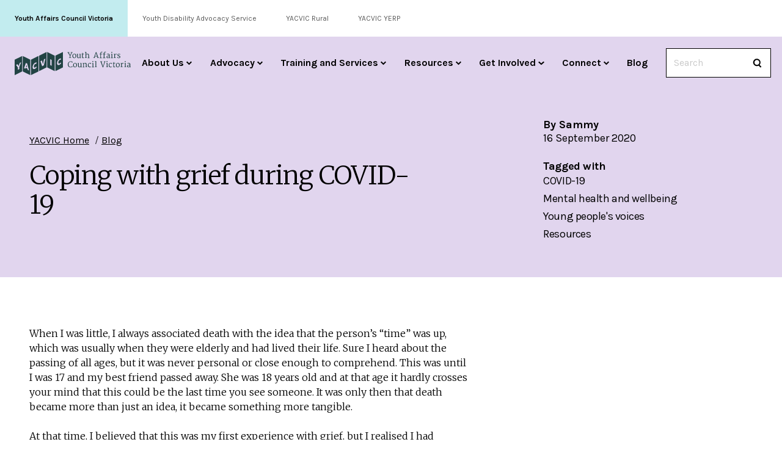

--- FILE ---
content_type: text/html; charset=utf-8
request_url: https://www.yacvic.org.au/blog/coping-grief-covid-19/
body_size: 11153
content:
<!doctype html>
    <!doctype html>
<!--[if lte IE 8]>     <html lang="en-AU" class="no-js lte-ie9 lte-ie8 no-mediaqueries legacy"> <![endif]-->
<!--[if lte IE 9]>     <html lang="en-AU" class="no-js lte-ie9"> <![endif]-->
<!--[if gt IE 9]>      <html lang="en-AU" class="no-js"> <![endif]-->
<!--[if !IE]> -->      <html lang="en-AU" class="no-js"><!-- <![endif]-->
<head>
<!-- Google Tag Manager -->
<script>(function(w,d,s,l,i){w[l]=w[l]||[];w[l].push({'gtm.start':
  new Date().getTime(),event:'gtm.js'});var f=d.getElementsByTagName(s)[0],
  j=d.createElement(s),dl=l!='dataLayer'?'&l='+l:'';j.async=true;j.src=
  'https://www.googletagmanager.com/gtm.js?id='+i+dl;f.parentNode.insertBefore(j,f);
  })(window,document,'script','dataLayer','GTM-WHHMWF6');</script>
  <!-- End Google Tag Manager -->
  <!-- Google tag (gtag.js) -->
  <script async src="https://www.googletagmanager.com/gtag/js?id=G-N7WV9RGR5F"></script>
  <script>
    window.dataLayer = window.dataLayer || [];
    function gtag(){dataLayer.push(arguments);}
    gtag('js', new Date());

    gtag('config', 'G-N7WV9RGR5F');
  </script>
  
    <base href="/" />
    <meta charset="utf-8">
    <title>Youth Affairs Council Victoria | Coping with grief during COVID-19</title>
    <meta name="description" content="">
    <meta name="viewport" content="width=device-width, initial-scale=1">
    <meta http-equiv="x-ua-compatible" content="ie=edge">
    <link rel="canonical" href="https://www.yacvic.org.au/blog/coping-grief-covid-19/">
	<base href="https://www.yacvic.org.au/"><!--[if lte IE 6]></base><![endif]-->

    <link rel="apple-touch-icon" sizes="57x57" href="/themes/yacvic/images/favicon/apple-icon-57x57.vqzGEpUbZxoUSjvqtOzd5w.png">
    <link rel="apple-touch-icon" sizes="60x60" href="/themes/yacvic/images/favicon/apple-icon-60x60.vOESH15eCSEfxTg8TwBpJQ.png">
    <link rel="apple-touch-icon" sizes="72x72" href="/themes/yacvic/images/favicon/apple-icon-72x72.vdaYB05HnmuI6D0nRtQrCyA.png">
    <link rel="apple-touch-icon" sizes="76x76" href="/themes/yacvic/images/favicon/apple-icon-76x76.vRtmaTlSasCjPFMQFE0aiw.png">
    <link rel="apple-touch-icon" sizes="114x114" href="/themes/yacvic/images/favicon/apple-icon-114x114.vqeVD7kdjq4a0l7SChRfaVA.png">
    <link rel="apple-touch-icon" sizes="120x120" href="/themes/yacvic/images/favicon/apple-icon-120x120.vwtboG3RdMeId1fRwnfYEw.png">
    <link rel="apple-touch-icon" sizes="144x144" href="/themes/yacvic/images/favicon/apple-icon-144x144.vN6xPYzYFLIdFL9mfrP8ufg.png">
    <link rel="apple-touch-icon" sizes="152x152" href="/themes/yacvic/images/favicon/apple-icon-152x152.vWbwoNbDm5mxGHo5aSAbpqg.png">
    <link rel="apple-touch-icon" sizes="180x180" href="/themes/yacvic/images/favicon/apple-icon-180x180.vnE2kPFtU3uomRTgXvjtfyQ.png">
    <link rel="icon" type="image/png" sizes="192x192"  href="/themes/yacvic/images/favicon/android-icon-192x192.vm9PNfibXOujr5I3OX3VLQ.png">
    <link rel="icon" type="image/png" sizes="32x32" href="/themes/yacvic/images/favicon/favicon-32x32.vC3Pw47DgZIZ36Kwuhmhg.png">
    <link rel="icon" type="image/png" sizes="96x96" href="/themes/yacvic/images/favicon/favicon-96x96.vLY06WMdQkwgiChvlhA.png">
    <link rel="icon" type="image/png" sizes="16x16" href="/themes/yacvic/images/favicon/favicon-16x16.vNnCxAo1amQobhsKwKnLSqg.png">
    <link rel="manifest" href="/themes/yacvic/images/favicon/manifest.vtYPp2KMkgXLEaGywj5mg.json">
    <meta name="msapplication-TileColor" content="#ffffff">
    <meta name="msapplication-TileImage" content="/themes/yacvic/images/favicon/ms-icon-144x144.vN6xPYzYFLIdFL9mfrP8ufg.png">
    <meta name="theme-color" content="#ffffff">
    <meta name="facebook-domain-verification" content="ygmxfto3kv0mkjp56pv8i25ag54wdw" />

    
    

    <script type="text/javascript">

      WebFontConfig = {
        google: {
            families: [
                'Karla:400,700,800:latin',
                'Merriweather:300,400:latin'
            ]
        }
      };

      (function() {
        var wf = document.createElement('script');
        wf.src = ('https:' == document.location.protocol ? 'https' : 'http') +
          '://ajax.googleapis.com/ajax/libs/webfont/1.6.26/webfont.js';
        wf.type = 'text/javascript';
        wf.async = 'true';
        var s = document.getElementsByTagName('script')[0];
        s.parentNode.insertBefore(wf, s);
      })();

    </script>

    

    <link rel="stylesheet" href="/themes/yacvic/styles/screen.vswEzLJpgZ6vjo6R5zxegbA.css">


    <script>
!function(a){"use strict";var b=function(b,c,d){function j(a){return e.body?a():void setTimeout(function(){j(a)})}function l(){f.addEventListener&&f.removeEventListener("load",l),f.media=d||"all"}var g,e=a.document,f=e.createElement("link");if(c)g=c;else{var h=(e.body||e.getElementsByTagName("head")[0]).childNodes;g=h[h.length-1]}var i=e.styleSheets;f.rel="stylesheet",f.href=b,f.media="only x",j(function(){g.parentNode.insertBefore(f,c?g:g.nextSibling)});var k=function(a){for(var b=f.href,c=i.length;c--;)if(i[c].href===b)return a();setTimeout(function(){k(a)})};return f.addEventListener&&f.addEventListener("load",l),f.onloadcssdefined=k,k(l),f};"undefined"!=typeof exports?exports.loadCSS=b:a.loadCSS=b}("undefined"!=typeof global?global:this),function(a){if(a.loadCSS){var b=loadCSS.relpreload={};if(b.support=function(){try{return a.document.createElement("link").relList.supports("preload")}catch(a){return!1}},b.poly=function(){for(var b=a.document.getElementsByTagName("link"),c=0;c<b.length;c++){var d=b[c];"preload"===d.rel&&"style"===d.getAttribute("as")&&(a.loadCSS(d.href,d,d.getAttribute("media")),d.rel=null)}},!b.support()){b.poly();var c=a.setInterval(b.poly,300);a.addEventListener&&a.addEventListener("load",function(){b.poly(),a.clearInterval(c)}),a.attachEvent&&a.attachEvent("onload",function(){a.clearInterval(c)})}}}(this);
</script>

    <!-- Async JS https://github.com/filamentgroup/loadJS -->
<script>
    !function(a){var b=function(b,c){"use strict";var d=a.document.getElementsByTagName("script")[0],e=a.document.createElement("script");return e.src=b,e.async=!0,d.parentNode.insertBefore(e,d),c&&"function"==typeof c&&(e.onload=c),e};"undefined"!=typeof module?module.exports=b:a.loadJS=b}("undefined"!=typeof global?global:this);

    var loaders = ['/themes/yacvic/scripts/modernizr.vsHF8j0wEp8t7rjiydlfZw.js', '/themes/yacvic/scripts/vendor.vtH9j6cqapk6bgQ5QdHdZKw.js', '/themes/yacvic/scripts/main.vaeyPsOPW5Cd2Dl9jw9l3WA.js'];

    function loadScript() {
        if(loaders.length > 0) {
            var l = loaders.shift();
            loadJS(l, loadScript);
        }
    }
    loadScript();
</script>


    <meta property="og:title" content="Coping with grief during COVID-19" />
<meta property="og:type" content="website" />
<meta property="og:url" content="https://www.yacvic.org.au/blog/coping-grief-covid-19/" />
<meta property="og:locale" content="en_AU" />
<meta property="og:site_name" content="Youth Affairs Council Victoria" />

</head>

    <body class="is-blogpost is-org-yacvic header-bg-lavender">
		<!-- Google Tag Manager (noscript) -->
<noscript><iframe src="https://www.googletagmanager.com/ns.html?id=GTM-WHHMWF6"
height="0" width="0" style="display:none;visibility:hidden"></iframe></noscript>
<!-- End Google Tag Manager (noscript) -->
		<header class="site-header" role="banner">
    <div class="site-switcher">
  
  <a href="/" class="site-switcher__tab site-switcher__tab--active">
    
      Youth Affairs Council Victoria
    
  </a>
  <a href="/ydas" class="site-switcher__tab ">
    
      Youth Disability Advocacy Service
    
  </a>
  <a href="/rural" class="site-switcher__tab ">
    
      YACVIC Rural
    
  </a>
  
    <a href="/yerp" class="site-switcher__tab ">
      
        YACVIC YERP
      
    </a>
  
</div>
    <div class="site-header__inner">
        <button class="menu-toggle" type="button" data-open="offCanvasLeft" aria-label="Open Menu">
    <span class="menu-toggle__icon" aria-hidden="true"><span class="icon icon_hamburger">
    <svg role="img" alt="" aria-label="Icon hamburger">
        <title>Icon hamburger</title>
        <use xlink:href="/themes/yacvic/icons/icon-sprite.vrdT2IkGt7IiL4mh7a3bFCA.svg#icon-hamburger"></use>
    </svg>
</span>
</span>
    <span class="menu-toggle__label">Menu</span>
</button>

        
            <a href="/" class="logo" title="Youth Affairs Council Victoria" arialabelledby="yacvic-logo">
                <span id="yacvic-logo" class="show-for-sr">Youth Affairs Council Victoria</span>
                <span class="icon icon_yacvic-logo">
    <svg role="img" alt="" aria-label="Youth Affairs Council Victoria">
        <title>Youth Affairs Council Victoria</title>
        <use xlink:href="/themes/yacvic/icons/icon-sprite.vrdT2IkGt7IiL4mh7a3bFCA.svg#icon-yacvic-logo"></use>
    </svg>
</span>

            </a>
        
        <div class="site-header__right">
            
    <nav class="navigation navigation_desktop" role="navigation" aria-labelledby="nav-label">
        <span class="show-for-sr" id="nav-label">Main menu</span>
        
        <nav class="nav-menu">
            <ul role="menubar" class="menu " 
                 id="menubar" >
                
                    
                        <li role="none">
                            <a role="menuitem" 
                                aria-expanded="false"
                                aria-haspopup="true" 
                                tabindex="0"
                                href="/about-us/"><span>About Us</span><span class="icon icon_caret">
    <svg role="img" alt="" aria-label="Icon caret">
        <title>Icon caret</title>
        <use xlink:href="/themes/yacvic/icons/icon-sprite.vrdT2IkGt7IiL4mh7a3bFCA.svg#icon-caret"></use>
    </svg>
</span>
</a>
                            
                            <ul role="menu" 
                                class="menu is-submenu"
                                aria-label="About Us">
                                
                                    <li role="none" 
                                        class="nav-menu__item">
                                        <a role="menuitem"
                                            tabindex="-1"
                                            href="/about-us/about-yacvic/" 
                                            title="About YACVic"
                                            aria-label=""
                                            aria-haspopup="false" 
                                            aria-expanded="false" 
                                            class="nav-menu__link">
                                            <span class="nav-menu__text">About YACVic</span>
                                        </a>
                                    </li>
                                
                                    <li role="none" 
                                        class="nav-menu__item">
                                        <a role="menuitem"
                                            tabindex="-1"
                                            href="/about-us/our-people/" 
                                            title="Our people"
                                            aria-label=""
                                            aria-haspopup="false" 
                                            aria-expanded="false" 
                                            class="nav-menu__link">
                                            <span class="nav-menu__text">Our people</span>
                                        </a>
                                    </li>
                                
                                    <li role="none" 
                                        class="nav-menu__item">
                                        <a role="menuitem"
                                            tabindex="-1"
                                            href="/about-us/our-board/" 
                                            title="Our Board"
                                            aria-label=""
                                            aria-haspopup="false" 
                                            aria-expanded="false" 
                                            class="nav-menu__link">
                                            <span class="nav-menu__text">Our Board</span>
                                        </a>
                                    </li>
                                
                                    <li role="none" 
                                        class="nav-menu__item">
                                        <a role="menuitem"
                                            tabindex="-1"
                                            href="/about-us/child-safe-standards/" 
                                            title="Child Safe Standards"
                                            aria-label=""
                                            aria-haspopup="false" 
                                            aria-expanded="false" 
                                            class="nav-menu__link">
                                            <span class="nav-menu__text">Child Safe Standards</span>
                                        </a>
                                    </li>
                                
                                    <li role="none" 
                                        class="nav-menu__item">
                                        <a role="menuitem"
                                            tabindex="-1"
                                            href="/about-us/work-with-us/" 
                                            title="Work with us"
                                            aria-label=""
                                            aria-haspopup="false" 
                                            aria-expanded="false" 
                                            class="nav-menu__link">
                                            <span class="nav-menu__text">Work with us</span>
                                        </a>
                                    </li>
                                
                                    <li role="none" 
                                        class="nav-menu__item">
                                        <a role="menuitem"
                                            tabindex="-1"
                                            href="/about-us/contact-us/" 
                                            title="Contact us "
                                            aria-label=""
                                            aria-haspopup="false" 
                                            aria-expanded="false" 
                                            class="nav-menu__link">
                                            <span class="nav-menu__text">Contact us </span>
                                        </a>
                                    </li>
                                
                                    <li role="none" 
                                        class="nav-menu__item">
                                        <a role="menuitem"
                                            tabindex="-1"
                                            href="/about-us/complaints/" 
                                            title="Feedback, Concerns and Complaints"
                                            aria-label=""
                                            aria-haspopup="false" 
                                            aria-expanded="false" 
                                            class="nav-menu__link">
                                            <span class="nav-menu__text">Feedback, Concerns and Complaints</span>
                                        </a>
                                    </li>
                                
                            </ul>
                            
                        </li>
                    
                        <li role="none">
                            <a role="menuitem" 
                                aria-expanded="false"
                                aria-haspopup="true" 
                                tabindex="-1"
                                href="/advocacy/"><span>Advocacy</span><span class="icon icon_caret">
    <svg role="img" alt="" aria-label="Icon caret">
        <title>Icon caret</title>
        <use xlink:href="/themes/yacvic/icons/icon-sprite.vrdT2IkGt7IiL4mh7a3bFCA.svg#icon-caret"></use>
    </svg>
</span>
</a>
                            
                            <ul role="menu" 
                                class="menu is-submenu"
                                aria-label="Advocacy">
                                
                                    <li role="none" 
                                        class="nav-menu__item">
                                        <a role="menuitem"
                                            tabindex="-1"
                                            href="/advocacy/" 
                                            title="Policy and Reports"
                                            aria-label=""
                                            aria-haspopup="false" 
                                            aria-expanded="false" 
                                            class="nav-menu__link">
                                            <span class="nav-menu__text">Policy and Reports</span>
                                        </a>
                                    </li>
                                
                                    <li role="none" 
                                        class="nav-menu__item">
                                        <a role="menuitem"
                                            tabindex="-1"
                                            href="/advocacy/media-releases/" 
                                            title="Media releases"
                                            aria-label=""
                                            aria-haspopup="false" 
                                            aria-expanded="false" 
                                            class="nav-menu__link">
                                            <span class="nav-menu__text">Media releases</span>
                                        </a>
                                    </li>
                                
                                    <li role="none" 
                                        class="nav-menu__item">
                                        <a role="menuitem"
                                            tabindex="-1"
                                            href="/advocacy/youth-work-matters/" 
                                            title="Youth Work Matters"
                                            aria-label=""
                                            aria-haspopup="false" 
                                            aria-expanded="false" 
                                            class="nav-menu__link">
                                            <span class="nav-menu__text">Youth Work Matters</span>
                                        </a>
                                    </li>
                                
                            </ul>
                            
                        </li>
                    
                        <li role="none">
                            <a role="menuitem" 
                                aria-expanded="false"
                                aria-haspopup="true" 
                                tabindex="-1"
                                href="/training-and-services/"><span>Training and Services</span><span class="icon icon_caret">
    <svg role="img" alt="" aria-label="Icon caret">
        <title>Icon caret</title>
        <use xlink:href="/themes/yacvic/icons/icon-sprite.vrdT2IkGt7IiL4mh7a3bFCA.svg#icon-caret"></use>
    </svg>
</span>
</a>
                            
                            <ul role="menu" 
                                class="menu is-submenu"
                                aria-label="Training and Services">
                                
                                    <li role="none" 
                                        class="nav-menu__item">
                                        <a role="menuitem"
                                            tabindex="-1"
                                            href="/training-and-services/what-we-offer/" 
                                            title="What We Offer"
                                            aria-label=""
                                            aria-haspopup="false" 
                                            aria-expanded="false" 
                                            class="nav-menu__link">
                                            <span class="nav-menu__text">What We Offer</span>
                                        </a>
                                    </li>
                                
                                    <li role="none" 
                                        class="nav-menu__item">
                                        <a role="menuitem"
                                            tabindex="-1"
                                            href="/get-involved/events/" 
                                            title="Upcoming Training"
                                            aria-label=""
                                            aria-haspopup="false" 
                                            aria-expanded="false" 
                                            class="nav-menu__link">
                                            <span class="nav-menu__text">Upcoming Training</span>
                                        </a>
                                    </li>
                                
                                    <li role="none" 
                                        class="nav-menu__item">
                                        <a role="menuitem"
                                            tabindex="-1"
                                            href="/training-and-services/youth-participation/" 
                                            title="Youth Participation"
                                            aria-label=""
                                            aria-haspopup="false" 
                                            aria-expanded="false" 
                                            class="nav-menu__link">
                                            <span class="nav-menu__text">Youth Participation</span>
                                        </a>
                                    </li>
                                
                                    <li role="none" 
                                        class="nav-menu__item">
                                        <a role="menuitem"
                                            tabindex="-1"
                                            href="/training-and-services/code-of-ethical-practice/" 
                                            title="Code of Ethical Practice"
                                            aria-label=""
                                            aria-haspopup="false" 
                                            aria-expanded="false" 
                                            class="nav-menu__link">
                                            <span class="nav-menu__text">Code of Ethical Practice</span>
                                        </a>
                                    </li>
                                
                            </ul>
                            
                        </li>
                    
                        <li role="none">
                            <a role="menuitem" 
                                aria-expanded="false"
                                aria-haspopup="true" 
                                tabindex="-1"
                                href="/resources/"><span>Resources</span><span class="icon icon_caret">
    <svg role="img" alt="" aria-label="Icon caret">
        <title>Icon caret</title>
        <use xlink:href="/themes/yacvic/icons/icon-sprite.vrdT2IkGt7IiL4mh7a3bFCA.svg#icon-caret"></use>
    </svg>
</span>
</a>
                            
                            <ul role="menu" 
                                class="menu is-submenu"
                                aria-label="Resources">
                                
                                    <li role="none" 
                                        class="nav-menu__item">
                                        <a role="menuitem"
                                            tabindex="-1"
                                            href="/resources/what-is-yerp/" 
                                            title="YERP"
                                            aria-label=""
                                            aria-haspopup="false" 
                                            aria-expanded="false" 
                                            class="nav-menu__link">
                                            <span class="nav-menu__text">YERP</span>
                                        </a>
                                    </li>
                                
                                    <li role="none" 
                                        class="nav-menu__item">
                                        <a role="menuitem"
                                            tabindex="-1"
                                            href="/training-and-services/code-of-ethical-practice/" 
                                            title="Code of Ethical Practice"
                                            aria-label=""
                                            aria-haspopup="false" 
                                            aria-expanded="false" 
                                            class="nav-menu__link">
                                            <span class="nav-menu__text">Code of Ethical Practice</span>
                                        </a>
                                    </li>
                                
                                    <li role="none" 
                                        class="nav-menu__item">
                                        <a role="menuitem"
                                            tabindex="-1"
                                            href="/resources/multicultural-health/" 
                                            title="Multicultural Health Directory"
                                            aria-label=""
                                            aria-haspopup="false" 
                                            aria-expanded="false" 
                                            class="nav-menu__link">
                                            <span class="nav-menu__text">Multicultural Health Directory</span>
                                        </a>
                                    </li>
                                
                                    <li role="none" 
                                        class="nav-menu__item">
                                        <a role="menuitem"
                                            tabindex="-1"
                                            href="/resources/covid-vaccine/" 
                                            title="Vaccines and Young People"
                                            aria-label=""
                                            aria-haspopup="false" 
                                            aria-expanded="false" 
                                            class="nav-menu__link">
                                            <span class="nav-menu__text">Vaccines and Young People</span>
                                        </a>
                                    </li>
                                
                                    <li role="none" 
                                        class="nav-menu__item">
                                        <a role="menuitem"
                                            tabindex="-1"
                                            href="/resources/covid-youth-work/" 
                                            title="Learning from COVID-19"
                                            aria-label=""
                                            aria-haspopup="false" 
                                            aria-expanded="false" 
                                            class="nav-menu__link">
                                            <span class="nav-menu__text">Learning from COVID-19</span>
                                        </a>
                                    </li>
                                
                                    <li role="none" 
                                        class="nav-menu__item">
                                        <a role="menuitem"
                                            tabindex="-1"
                                            href="/resources/election/" 
                                            title="Election Navigator"
                                            aria-label=""
                                            aria-haspopup="false" 
                                            aria-expanded="false" 
                                            class="nav-menu__link">
                                            <span class="nav-menu__text">Election Navigator</span>
                                        </a>
                                    </li>
                                
                                    <li role="none" 
                                        class="nav-menu__item">
                                        <a role="menuitem"
                                            tabindex="-1"
                                            href="/resources/referendum-navigator/" 
                                            title="Voice to Parliament Referendum Navigator"
                                            aria-label=""
                                            aria-haspopup="false" 
                                            aria-expanded="false" 
                                            class="nav-menu__link">
                                            <span class="nav-menu__text">Voice to Parliament Referendum Navigator</span>
                                        </a>
                                    </li>
                                
                                    <li role="none" 
                                        class="nav-menu__item">
                                        <a role="menuitem"
                                            tabindex="-1"
                                            href="/training-and-services/youth-participation/" 
                                            title="Youth participation"
                                            aria-label=""
                                            aria-haspopup="false" 
                                            aria-expanded="false" 
                                            class="nav-menu__link">
                                            <span class="nav-menu__text">Youth participation</span>
                                        </a>
                                    </li>
                                
                                    <li role="none" 
                                        class="nav-menu__item">
                                        <a role="menuitem"
                                            tabindex="-1"
                                            href="/rural/disaster-hub/" 
                                            title="Disaster Hub"
                                            aria-label=""
                                            aria-haspopup="false" 
                                            aria-expanded="false" 
                                            class="nav-menu__link">
                                            <span class="nav-menu__text">Disaster Hub</span>
                                        </a>
                                    </li>
                                
                                    <li role="none" 
                                        class="nav-menu__item">
                                        <a role="menuitem"
                                            tabindex="-1"
                                            href="/ydas/resources-and-training/together-2/" 
                                            title="Access and Inclusion"
                                            aria-label=""
                                            aria-haspopup="false" 
                                            aria-expanded="false" 
                                            class="nav-menu__link">
                                            <span class="nav-menu__text">Access and Inclusion</span>
                                        </a>
                                    </li>
                                
                                    <li role="none" 
                                        class="nav-menu__item">
                                        <a role="menuitem"
                                            tabindex="-1"
                                            href="/ydas/resources-and-training/" 
                                            title="YDAS Resources and Training"
                                            aria-label=""
                                            aria-haspopup="false" 
                                            aria-expanded="false" 
                                            class="nav-menu__link">
                                            <span class="nav-menu__text">YDAS Resources and Training</span>
                                        </a>
                                    </li>
                                
                            </ul>
                            
                        </li>
                    
                        <li role="none">
                            <a role="menuitem" 
                                aria-expanded="false"
                                aria-haspopup="true" 
                                tabindex="-1"
                                href="/get-involved/"><span>Get Involved</span><span class="icon icon_caret">
    <svg role="img" alt="" aria-label="Icon caret">
        <title>Icon caret</title>
        <use xlink:href="/themes/yacvic/icons/icon-sprite.vrdT2IkGt7IiL4mh7a3bFCA.svg#icon-caret"></use>
    </svg>
</span>
</a>
                            
                            <ul role="menu" 
                                class="menu is-submenu"
                                aria-label="Get Involved">
                                
                                    <li role="none" 
                                        class="nav-menu__item">
                                        <a role="menuitem"
                                            tabindex="-1"
                                            href="/get-involved/events/" 
                                            title="Events"
                                            aria-label=""
                                            aria-haspopup="false" 
                                            aria-expanded="false" 
                                            class="nav-menu__link">
                                            <span class="nav-menu__text">Events</span>
                                        </a>
                                    </li>
                                
                                    <li role="none" 
                                        class="nav-menu__item">
                                        <a role="menuitem"
                                            tabindex="-1"
                                            href="/get-involved/are-you-12-to-25/" 
                                            title="Are you 12 to 25?"
                                            aria-label=""
                                            aria-haspopup="false" 
                                            aria-expanded="false" 
                                            class="nav-menu__link">
                                            <span class="nav-menu__text">Are you 12 to 25?</span>
                                        </a>
                                    </li>
                                
                                    <li role="none" 
                                        class="nav-menu__item">
                                        <a role="menuitem"
                                            tabindex="-1"
                                            href="/connect/become-a-member/" 
                                            title="Become a member"
                                            aria-label=""
                                            aria-haspopup="false" 
                                            aria-expanded="false" 
                                            class="nav-menu__link">
                                            <span class="nav-menu__text">Become a member</span>
                                        </a>
                                    </li>
                                
                                    <li role="none" 
                                        class="nav-menu__item">
                                        <a role="menuitem"
                                            tabindex="-1"
                                            href="/get-involved/hey/" 
                                            title="HEY Grants and Partners"
                                            aria-label=""
                                            aria-haspopup="false" 
                                            aria-expanded="false" 
                                            class="nav-menu__link">
                                            <span class="nav-menu__text">HEY Grants and Partners</span>
                                        </a>
                                    </li>
                                
                                    <li role="none" 
                                        class="nav-menu__item">
                                        <a role="menuitem"
                                            tabindex="-1"
                                            href="/get-involved/2026-victorian-budget-survey/" 
                                            title="2026-27 Pre-Budget Bid Survey"
                                            aria-label=""
                                            aria-haspopup="false" 
                                            aria-expanded="false" 
                                            class="nav-menu__link">
                                            <span class="nav-menu__text">2026-27 Pre-Budget Bid Survey</span>
                                        </a>
                                    </li>
                                
                                    <li role="none" 
                                        class="nav-menu__item">
                                        <a role="menuitem"
                                            tabindex="-1"
                                            href="/get-involved/future-proof/" 
                                            title="Future Proof"
                                            aria-label=""
                                            aria-haspopup="false" 
                                            aria-expanded="false" 
                                            class="nav-menu__link">
                                            <span class="nav-menu__text">Future Proof</span>
                                        </a>
                                    </li>
                                
                                    <li role="none" 
                                        class="nav-menu__item">
                                        <a role="menuitem"
                                            tabindex="-1"
                                            href="/get-involved/yeah-nah/" 
                                            title="Yeah, Nah"
                                            aria-label=""
                                            aria-haspopup="false" 
                                            aria-expanded="false" 
                                            class="nav-menu__link">
                                            <span class="nav-menu__text">Yeah, Nah</span>
                                        </a>
                                    </li>
                                
                                    <li role="none" 
                                        class="nav-menu__item">
                                        <a role="menuitem"
                                            tabindex="-1"
                                            href="/get-involved/yerp-code-upgrades/" 
                                            title="YERP &amp; Code Upgrade"
                                            aria-label=""
                                            aria-haspopup="false" 
                                            aria-expanded="false" 
                                            class="nav-menu__link">
                                            <span class="nav-menu__text">YERP &amp; Code Upgrade</span>
                                        </a>
                                    </li>
                                
                                    <li role="none" 
                                        class="nav-menu__item">
                                        <a role="menuitem"
                                            tabindex="-1"
                                            href="/sign-up-for-our-newsletters/" 
                                            title="Newsletter sign-up"
                                            aria-label=""
                                            aria-haspopup="false" 
                                            aria-expanded="false" 
                                            class="nav-menu__link">
                                            <span class="nav-menu__text">Newsletter sign-up</span>
                                        </a>
                                    </li>
                                
                            </ul>
                            
                        </li>
                    
                        <li role="none">
                            <a role="menuitem" 
                                aria-expanded="false"
                                aria-haspopup="true" 
                                tabindex="-1"
                                href="/connect/"><span>Connect </span><span class="icon icon_caret">
    <svg role="img" alt="" aria-label="Icon caret">
        <title>Icon caret</title>
        <use xlink:href="/themes/yacvic/icons/icon-sprite.vrdT2IkGt7IiL4mh7a3bFCA.svg#icon-caret"></use>
    </svg>
</span>
</a>
                            
                            <ul role="menu" 
                                class="menu is-submenu"
                                aria-label="Connect ">
                                
                                    <li role="none" 
                                        class="nav-menu__item">
                                        <a role="menuitem"
                                            tabindex="-1"
                                            href="/connect/become-a-member/" 
                                            title="Become a member"
                                            aria-label=""
                                            aria-haspopup="false" 
                                            aria-expanded="false" 
                                            class="nav-menu__link">
                                            <span class="nav-menu__text">Become a member</span>
                                        </a>
                                    </li>
                                
                                    <li role="none" 
                                        class="nav-menu__item">
                                        <a role="menuitem"
                                            tabindex="-1"
                                            href="/sign-up-for-our-newsletters/" 
                                            title="Newsletter sign-up"
                                            aria-label=""
                                            aria-haspopup="false" 
                                            aria-expanded="false" 
                                            class="nav-menu__link">
                                            <span class="nav-menu__text">Newsletter sign-up</span>
                                        </a>
                                    </li>
                                
                                    <li role="none" 
                                        class="nav-menu__item">
                                        <a role="menuitem"
                                            tabindex="-1"
                                            href="/training-and-services/what-we-offer/" 
                                            title="Training and support"
                                            aria-label=""
                                            aria-haspopup="false" 
                                            aria-expanded="false" 
                                            class="nav-menu__link">
                                            <span class="nav-menu__text">Training and support</span>
                                        </a>
                                    </li>
                                
                                    <li role="none" 
                                        class="nav-menu__item">
                                        <a role="menuitem"
                                            tabindex="-1"
                                            href="/about-us/contact-us/" 
                                            title="Contact us"
                                            aria-label=""
                                            aria-haspopup="false" 
                                            aria-expanded="false" 
                                            class="nav-menu__link">
                                            <span class="nav-menu__text">Contact us</span>
                                        </a>
                                    </li>
                                
                                    <li role="none" 
                                        class="nav-menu__item">
                                        <a role="menuitem"
                                            tabindex="-1"
                                            href="/connect/bequests/" 
                                            title="Bequests and Gifts"
                                            aria-label=""
                                            aria-haspopup="false" 
                                            aria-expanded="false" 
                                            class="nav-menu__link">
                                            <span class="nav-menu__text">Bequests and Gifts</span>
                                        </a>
                                    </li>
                                
                            </ul>
                            
                        </li>
                    
                        <li role="none">
                            <a role="menuitem" 
                                aria-expanded="false"
                                aria-haspopup="false" 
                                tabindex="-1"
                                href="/blog/"><span>Blog</span></a>
                            
                        </li>
                    
                
            </ul>
        </nav>
        
    </nav>


            <div class="search-form search-form_header">
	<form role="search" action="/search" class="search-form__inner">
		<label class="search-form__label show-for-sr" for="header-search">Search</label>
		<input type="text" class="search-form__text" name="q" id="header-search" placeholder="Search">
		<button class="search-form__button" type="submit">
			<span class="show-for-sr">Search</span>
			<span class="icon icon_search">
    <svg role="img" alt="" aria-label="Icon search">
        <title>Icon search</title>
        <use xlink:href="/themes/yacvic/icons/icon-sprite.vrdT2IkGt7IiL4mh7a3bFCA.svg#icon-search"></use>
    </svg>
</span>

		</button>
	</form>
</div>



        </div>
        <button class="menu-toggle menu-toggle_search" type="button" data-open="offCanvasRight" aria-label="Open Search">
    <span class="menu-toggle__label">Search</span>
    <span class="menu-toggle__icon" aria-hidden="true"><span class="icon icon_search">
    <svg role="img" alt="" aria-label="Icon search">
        <title>Icon search</title>
        <use xlink:href="/themes/yacvic/icons/icon-sprite.vrdT2IkGt7IiL4mh7a3bFCA.svg#icon-search"></use>
    </svg>
</span>
</span>
</button>
    </div>
</header>

		<header class="page-header">
    <div class="page-header__primary ">

        
            <nav aria-label="Breadcrumb" class="breadcrumbs">
    <ul class="breadcrumbs__wrap">
        
    	<li class="breadcrumbs__item">
            
                <a href="/" class="breadcrumbs__link">YACVIC Home</a>
            
        </li>
        
        
	
		
			<li class="breadcrumbs__item"><a href="/blog/" class="breadcrumbs__link">Blog</a></li>
		
	
		
	


    </ul>
</nav>




        

        

        <div class="tagline ">
	<h1 class="tagline__title ">Coping with grief during COVID-19</h1>
	
</div>

                
    </div>

    
    <div class="page-header__secondary ">
        <div class="page-meta">
            <div class="page-meta__info vertically-align">
                <div class="vertically-align__inner">

                    

                        
                            <div class="page-meta__content">
                                
                                <p class="page-meta__author">
                                    By
                                    
                                        Sammy
                                    

                                </p>
                                
                                <p class="page-meta__published">16 September 2020</p>
                            </div>
                        

                        
                            <h4>Tagged with</h4>
                            <ul class="page-meta__tag-list">
                                
                                    <li class="page-meta__tag">COVID-19</li>
                                
                                    <li class="page-meta__tag">Mental health and wellbeing</li>
                                
                                    <li class="page-meta__tag">Young people&#039;s voices</li>
                                
                                    <li class="page-meta__tag">Resources</li>
                                
                            </ul>
                        
                    
                </div>
            </div>
            
        </div>
    </div>
    
</header>

        
        <a href="/blog/coping-grief-covid-19/#content" class="skip-to-content">Skip to content</a>
        <div class="off-canvas-wrapper">
            <div class="off-canvas-wrapper-inner" data-off-canvas-wrapper>
	            
	            <div class="off-canvas position-left" id="offCanvasLeft" data-position="left" data-off-canvas data-force-top="false" hidden>
	                
    <nav class="navigation navigation_mobile " role="navigation" aria-labelledby="nav-label-mobile">
        <span class="show-for-sr" id="nav-label-mobile">Main menu</span>
        
            <button class="close-button" type="button" data-close aria-label="Close menu">
    <span class="close-button__icon" aria-hidden="true"><span class="icon icon_cross">
    <svg role="img" alt="" aria-label="Icon cross">
        <title>Icon cross</title>
        <use xlink:href="/themes/yacvic/icons/icon-sprite.vrdT2IkGt7IiL4mh7a3bFCA.svg#icon-cross"></use>
    </svg>
</span>
</span>
    <span class="close-button__label">Close menu</span>
</button>

        
        <nav class="nav-menu">
            <ul role="menubar" class="menu vertical" 
                >
                
                    
                        <li role="none">
                            <a role="menuitem" 
                                aria-expanded="false"
                                aria-haspopup="true" 
                                tabindex="0"
                                href="/about-us/"><span>About Us</span></a>
                            
                        </li>
                    
                        <li role="none">
                            <a role="menuitem" 
                                aria-expanded="false"
                                aria-haspopup="true" 
                                tabindex="-1"
                                href="/advocacy/"><span>Advocacy</span></a>
                            
                        </li>
                    
                        <li role="none">
                            <a role="menuitem" 
                                aria-expanded="false"
                                aria-haspopup="true" 
                                tabindex="-1"
                                href="/training-and-services/"><span>Training and Services</span></a>
                            
                        </li>
                    
                        <li role="none">
                            <a role="menuitem" 
                                aria-expanded="false"
                                aria-haspopup="true" 
                                tabindex="-1"
                                href="/resources/"><span>Resources</span></a>
                            
                        </li>
                    
                        <li role="none">
                            <a role="menuitem" 
                                aria-expanded="false"
                                aria-haspopup="true" 
                                tabindex="-1"
                                href="/get-involved/"><span>Get Involved</span></a>
                            
                        </li>
                    
                        <li role="none">
                            <a role="menuitem" 
                                aria-expanded="false"
                                aria-haspopup="true" 
                                tabindex="-1"
                                href="/connect/"><span>Connect </span></a>
                            
                        </li>
                    
                        <li role="none">
                            <a role="menuitem" 
                                aria-expanded="false"
                                aria-haspopup="false" 
                                tabindex="-1"
                                href="/blog/"><span>Blog</span></a>
                            
                        </li>
                    
                
            </ul>
        </nav>
        
            <div class="site-switcher">
  
    <h4>Our websites</h4>
  
  <a href="/" class="site-switcher__tab site-switcher__tab--active">
    
      <img
        class="lozad"
        data-src="/themes/yacvic/images/yacvic-logo.vPf0WfgTzjjcGFTcztJLcTA.svg"
        alt="Youth Affairs Council Victoria"
        style="height: 30px"
      >
    
  </a>
  <a href="/ydas" class="site-switcher__tab ">
    
      <img
        class="lozad"
        data-src="/themes/yacvic/images/ydas-full-logo.vVsIO0JKo7WEN4lG2vNicSA.svg"
        alt="Youth Disability Advocacy Service"
        style="height: 40px"
      >
    
  </a>
  <a href="/rural" class="site-switcher__tab ">
    
      <img
        class="lozad"
        data-src="/themes/yacvic/images/rural-full-logo.vXxw6DV7JS4cuwkNlaHrXsA.svg"
        alt="YACVIC Rural"
        style="height: 40px"
      >
    
  </a>
  
    <a href="/yerp" class="site-switcher__tab ">
      
        <img
          class="lozad"
          data-src="/themes/yacvic/images/yerp-sidebar.vWLriSXCQqZo7naf2L0MSqQ.png"
          alt="YACVIC YERP"
          style="height: 60px; width: auto;"
        >
      
    </a>
  
</div>
        
    </nav>


	            </div>

                <div class="off-canvas position-right" id="offCanvasRight" data-position="right" data-off-canvas data-force-top="false" hidden>
                    <button class="close-button" type="button" data-close aria-label="Close menu">
    <span class="close-button__icon" aria-hidden="true"><span class="icon icon_cross">
    <svg role="img" alt="" aria-label="Icon cross">
        <title>Icon cross</title>
        <use xlink:href="/themes/yacvic/icons/icon-sprite.vrdT2IkGt7IiL4mh7a3bFCA.svg#icon-cross"></use>
    </svg>
</span>
</span>
    <span class="close-button__label">Close menu</span>
</button>

                    <div class="search-form search-form_sidebar">
	<form role="search" action="/search" class="search-form__inner">
		<label class="search-form__label show-for-sr" for="mobile-search">Search</label>
		<input type="text" class="search-form__text" name="q" id="mobile-search" placeholder="Search">
		<button class="search-form__button" type="submit">
			<span class="show-for-sr">Search</span>
			<span class="icon icon_search">
    <svg role="img" alt="" aria-label="Icon search">
        <title>Icon search</title>
        <use xlink:href="/themes/yacvic/icons/icon-sprite.vrdT2IkGt7IiL4mh7a3bFCA.svg#icon-search"></use>
    </svg>
</span>

		</button>
	</form>
</div>



                </div>
	            
	            <div class="off-canvas-content" data-off-canvas-content>
	            	
                	<!--[if lt IE 10]>
<div class="banner banner_warning">
    <div class="banner__inner">
        <div class="row">
            <div class="medium-12 columns">
                <p class="banner__content"><span class="row columns">⚠ You are using an <strong>outdated</strong> browser. Please <a href="http://browsehappy.com/">upgrade your browser</a> to improve your experience.</span></p>
            </div>
        </div>
    </div>
</div>
<![endif]-->

									<div id="main" class="main">
									
	            		<main role="main">
	                    <section class="content" id="content">
	                    	<div class="content__inner">
	                    		<div class="editor-content"><p>When I was little, I always associated death with the idea that the person’s “time” was up, which was usually when they were elderly and had lived their life. Sure I heard about the passing of all ages, but it was never personal or close enough to comprehend. This was until I was 17 and my best friend passed away. She was 18 years old and at that age it hardly crosses your mind that this could be the last time you see someone. It was only then that death became more than just an idea, it became something more tangible.</p><p>At that time, I believed that this was my first experience with grief, but I realised I had previously felt grief and loss many times before this. I grieved the loss of friendships and my hometown when I moved interstate, I grieved the loss of my relationship with my father and I grieved the loss of my identity during and after a relationship ended.</p><p>There was some comfort in knowing that this feeling we call grief is universally experienced by every person, whether that be the passing of someone they love, loss of time or the loss of something they are attached to.</p><h2><strong>Grief and COVID-19<a id="_anchor_1" class="ss-broken" name="_msoanchor_1" href="/blog/coping-grief-covid-19/#_msocom_1"><br></a></strong></h2><p>In an uncertain and unprecedented time, the COVID-19 pandemic has led to many losses. Loss of social connections, loss of loved ones, loss of income, loss of events, normalcy, plans and gatherings. Ultimately we are collectively experiencing grief because the world is no longer as we know it anymore. As humans we value and desire control, particularly over our lives. The pandemic has meant there is a layer of uncertainty about what the future holds, whether that be the repercussions on the economy, limited job opportunities or someone we love testing positive for COVID.</p><p>Our minds are anticipating for something bad to happen or what will happen next which disturbs our sense of safety - this is called anticipatory grief. It can be difficult to name this feeling as grief, because we naturally compare our struggles or place pain on a hierarchy, which means we end up minimising our own pain and struggles. The coping mechanisms we naturally reached for to look after our mental, physical and spiritual well-being have also been compromised and which have placed extra stress and mental toll on us all.</p><h2><strong>Stages of grief</strong></h2><p>There are 5 stages of grief that were first proposed by psychiatrist Elisabeth Kübler-Ross:</p><ol><li>Denial</li>
<li>Anger</li>
<li>Bargaining</li>
<li>Depression</li>
<li>Acceptance</li>
</ol><p>These stages often have blurred lines. We may move forwards and backwards throughout each stage and people may or may not experience each of these stages, or experience each of them in order. Grief and loss expert David Kessler added a sixth stage of Grief, ‘Meaning’. I believe that some people are already experiencing this stage as they spend more time with family, live life at a slower pace,  a new found appreciation of all the things they may have previously taken for granted or perhaps a realisation of the things they wish to do differently post-COVID.</p><h2><strong>Things I wish they told me about grief</strong></h2><p>I wish they had told me that grief is unique to every person. And despite the differences, it is necessary for grief to be felt wholeheartedly. There are no expectations of what grieving looks like and it is acceptable to take the time that you need. Pain is unique and processing grief can feel different to each person. There is no timeline of when you should be “over it” and it’s okay to experience unpleasant grief-related emotions from time-to time, even if you have experienced acceptance and meaning. Going back to normal and moving on are misrepresentations of what it means to love someone who has passed away. Kessler states “Love and grief are inextricably intertwined”.</p><p> <blockquote>
    <p>Love and grief are inextricably intertwined</p>
    <cite>–Kessler</cite>
</blockquote>
</p><h2><strong>Coping with grief and loss</strong></h2><ul><li>Using our strengths: There is power in naming the emotions we are experiencing or identifying what stage of grief we are currently in. We can add meaning to our experience by considering what we’re losing in the context of COVID-19 and reflect on why that particular thing has been important to us. We have never been through something like this but we have been through other life challenges which we have healed and recovered from. How did we overcome previous life challenges? What strengths, resources and strategies did we utilise during those difficult times?</li>
<li>Experiencing our emotions: For some people, they try to push their emotions away because other people have it worse. It’s so important for us to feel our sadness, feel our grief whether or not someone else is feeling it too. This is because it is not only our minds that are experiencing it, but our bodies too.  We can allow ourselves to feel our emotions by taking 20 minutes each day to grieve- it’s an opportunity to accept our emotions that we’ve stored up.</li>
<li>Social connections: Social support is important in the process of grief, however, social distancing poses a problem on the ways we would usually connect; face to face. Fortunately, we have other ways to stay connected such as phone calls, text messages, video chat and social media. Let your loved ones know if you are struggling, there is no shame in that. Remember, we are experiencing this as a collective.</li>
<li>Self-care:  This word may sound a bit cliché for some, because we usually picture a face mask or having a bath. Some may ask, what even is self-care? Well, to put it simply, it can be whatever you want it to be. It’s anything that looks after your emotional, physical and spiritual well-being. For some that might exercise, art, reading, baking or watching Netflix.</li>
<li>Remembering a loved one: Develop a virtual memory book, blog or Facebook group to remember your loved one, and ask family and friends to contribute memories and stories. Take part in an activity that has significance to you and the loved one who passed away, such as cook a favourite meal, gardening, listening to a song or watching a movie.</li>
</ul><p><em>If you do require support, you can contact:</em></p><ul><li><em><a href="http://www.kidshelpline.com.au/">Kids Helpline</a> -1800 551 800 for free, private and confidential phone and online counselling services for young people aged 5 to 25.</em></li>
<li><em><a href="https://www.safesteps.org.au/">safe steps Family Violence Response Centre</a> – Call 1800 015 188 for professional help.</em></li>
<li><em><a href="https://www.1800respect.org.au/">1800RESPECT</a> – Call 1800 737 732 for support to people impacted by sexual assault, domestic or family violence and abuse.</em></li>
<li><em>Check out our <a href="/advocacy/covid-19/">A-Z Support page for other supports</a></em></li>
</ul><p><a href="/connect/become-a-member/">Join YACVic as a member to be featured on the blog here.</a></p></div>






	                    	</div>
	              		</section>    


						  

                  </main>
									
									</div>
	            </div>
	        </div>
				</div>
				<a class="back-to-top-btn hide show-for-small-only" id="js-top" aria-hidden="true">
					<span>Top</span>
				</a>
				<script src="https://www.google.com/recaptcha/api.js?render=6LfgCMMZAAAAABPbSaegArV2EbUHViZZiG5fPMFl" async defer></script>
				<footer class="footer">
	
	<div class="row expanded collapse">
		<div class="columns medium-order-1 small-12 medium-8 large-8">
			<div class="newsletter-signup">
				<h2 class="newsletter-signup__title">Sign up for our newsletters</h2>
                
                <div class="newsletter-signup__description"><p>Get the latest news, events, training, jobs and other opportunities in the Victorian youth sector delivered to your inbox. </p></div>
                
                <a href="/sign-up-for-our-newlsetter" class="button button_bordered">Subscribe</a>
			</div>
		</div>
        <div class="columns small-12 medium-4 large-4">
            
            <div class="social social_footer">
                
                <h3 class="social__title">Social media</h3>
                <ul class="social__list">
                    
                        
                            <li class="social__item social__instagram">
                                <a href="https://www.instagram.com/yacvic/" class="social__link">
                                    <span class="icon icon_instagram">
    <svg role="img" alt="" aria-label="Icon instagram">
        <title>Icon instagram</title>
        <use xlink:href="/themes/yacvic/icons/icon-sprite.vrdT2IkGt7IiL4mh7a3bFCA.svg#icon-instagram"></use>
    </svg>
</span>

                                    <span class="social__text">Instagram</span>
                                </a>
                            </li>
                        
                        
                        
                            <li class="social__item social__facebook">
                                <a href="https://www.facebook.com/YACVic/" class="social__link">
                                    <span class="icon icon_facebook">
    <svg role="img" alt="" aria-label="Icon facebook">
        <title>Icon facebook</title>
        <use xlink:href="/themes/yacvic/icons/icon-sprite.vrdT2IkGt7IiL4mh7a3bFCA.svg#icon-facebook"></use>
    </svg>
</span>

                                    <span class="social__text">Facebook</span>
                                </a>
                            </li>
                        
                    
                </ul>
            </div>
        </div>
	</div>

	<div class="row expanded collapse">
        
		<div class="columns medium-order-2 small-12 medium-5 large-4">
			<div class="footer-links">
                
                <div class="footer-links__block">
                    <h3 class="footer-links__title">Visit our partners</h3>

                    
                    <ul class="footer-links__list">
                        
                        <li class="footer-links__item">
                            <a href="http://koorieyouthcouncil.org.au/" class="footer-links__link" >Koorie Youth Council </a>
                        </li>
                        
                    </ul>
                    
                </div>
                
                <div class="footer-links__block">
                    <h3 class="footer-links__title">Resources</h3>

                    
                    <ul class="footer-links__list">
                        
                        <li class="footer-links__item">
                            <a href="/yerp/" class="footer-links__link" >Yerp</a>
                        </li>
                        
                        <li class="footer-links__item">
                            <a href="/training-and-services/code-of-ethical-practice/" class="footer-links__link" >Code of Ethical Practice</a>
                        </li>
                        
                    </ul>
                    
                </div>
                
                <div class="footer-links__block">
                    <h3 class="footer-links__title">Policies</h3>

                    
                    <ul class="footer-links__list">
                        
                        <li class="footer-links__item">
                            <a href="/about-us/privacy-policy/" class="footer-links__link" >Privacy policy</a>
                        </li>
                        
                        <li class="footer-links__item">
                            <a href="/about-us/complaints/" class="footer-links__link" >Feedback, Concerns and Complaints</a>
                        </li>
                        
                        <li class="footer-links__item">
                            <a href="/about-us/child-safe-standards/" class="footer-links__link" >Child safety standards</a>
                        </li>
                        
                    </ul>
                    
                </div>
                
            </div>
		</div>
        

        <div class="columns small-12 medium-7 large-8">
            <div class="row collapse">
                <div class="columns small-4 medium-4 flex-container">
                    
                    <a href="/ydas" class="footer-logo footer-logo_ydas">
                        <img class="lozad" data-src="/themes/yacvic/images/ydas-logo.v5UsIn98gWIiQjl2MJeF5sg.svg" alt="Youth Disability Advocacy Service">
                    </a>
                    
                </div>
                <div class="columns small-4 medium-4 flex-container">
                    <a href="/yacvic-rural" class="footer-logo footer-logo_rural">
                        <img class="lozad" data-src="/themes/yacvic/images/rural-logo.v7LQOoGNiZk9GVFu5b4hog.svg" alt="Youth Affairs Council Victoria Rural">
                    </a>
                </div>
                
                    <div class="columns small-4 medium-4 flex-container">
                    <a href="/yerp" class="footer-logo">
                        <img
                        class="lozad"
                        data-src="/themes/yacvic/images/yerp-sidebar.vWLriSXCQqZo7naf2L0MSqQ.png"
                        alt="YACVIC YERP"
                        style="height: 60px; width: auto;"
                        >
                    </a>
                </div>
              
                <div class="columns small-12 medium-12">
                    
                    <div class="footer-acknowledgement"><p>YACVic respectfully acknowledges the traditional custodians of the Aboriginal nations within Victoria where our work takes place, and we pay our respects to Elders past and present. Bunjil’s lore states that those who walk on this land must care for the Country and waterways as well as care for the children and young people. This always was and always will be Aboriginal land. </p></div>
                    
                </div>
            </div>
        </div>

	</div>
	
</footer>

    </body>
</html>


--- FILE ---
content_type: text/css
request_url: https://www.yacvic.org.au/themes/yacvic/styles/screen.vswEzLJpgZ6vjo6R5zxegbA.css
body_size: 35433
content:
@charset "UTF-8";/*! normalize-scss | MIT/GPLv2 License | bit.ly/normalize-scss */html{font-family:sans-serif;line-height:1.15;-ms-text-size-adjust:100%;-webkit-text-size-adjust:100%}body{margin:0}article,aside,footer,header,nav,section{display:block}h1{font-size:2em;margin:.67em 0}figcaption,figure{display:block}figure{margin:1em 40px}hr{-webkit-box-sizing:content-box;box-sizing:content-box;height:0;overflow:visible}main{display:block}pre{font-family:monospace,monospace;font-size:1em}a{background-color:transparent;-webkit-text-decoration-skip:objects}a:active,a:hover{outline-width:0}abbr[title]{border-bottom:none;text-decoration:underline;-webkit-text-decoration:underline dotted;text-decoration:underline dotted}b,strong{font-weight:inherit}b,strong{font-weight:bolder}code,kbd,samp{font-family:monospace,monospace;font-size:1em}dfn{font-style:italic}mark{background-color:#ff0;color:#000}small{font-size:80%}sub,sup{font-size:75%;line-height:0;position:relative;vertical-align:baseline}sub{bottom:-.25em}sup{top:-.5em}audio,video{display:inline-block}audio:not([controls]){display:none;height:0}img{border-style:none}svg:not(:root){overflow:hidden}button,input,optgroup,select,textarea{font-family:sans-serif;font-size:100%;line-height:1.15;margin:0}button{overflow:visible}button,select{text-transform:none}[type=reset],[type=submit],button,html [type=button]{-webkit-appearance:button}[type=button]::-moz-focus-inner,[type=reset]::-moz-focus-inner,[type=submit]::-moz-focus-inner,button::-moz-focus-inner{border-style:none;padding:0}[type=button]:-moz-focusring,[type=reset]:-moz-focusring,[type=submit]:-moz-focusring,button:-moz-focusring{outline:1px dotted ButtonText}input{overflow:visible}[type=checkbox],[type=radio]{-webkit-box-sizing:border-box;box-sizing:border-box;padding:0}[type=number]::-webkit-inner-spin-button,[type=number]::-webkit-outer-spin-button{height:auto}[type=search]{-webkit-appearance:textfield;outline-offset:-2px}[type=search]::-webkit-search-cancel-button,[type=search]::-webkit-search-decoration{-webkit-appearance:none}::-webkit-file-upload-button{-webkit-appearance:button;font:inherit}fieldset{border:1px solid silver;margin:0 2px;padding:.35em .625em .75em}legend{-webkit-box-sizing:border-box;box-sizing:border-box;display:table;max-width:100%;padding:0;color:inherit;white-space:normal}progress{display:inline-block;vertical-align:baseline}textarea{overflow:auto}details{display:block}summary{display:list-item}menu{display:block}canvas{display:inline-block}template{display:none}[hidden]{display:none}.foundation-mq{font-family:"small=0em&medium=35em&large=62.5em&xlarge=75em&xxlarge=87.5em&xxxlarge=100em"}html{-webkit-box-sizing:border-box;box-sizing:border-box;font-size:75%}*,::after,::before{-webkit-box-sizing:inherit;box-sizing:inherit}body{margin:0;padding:0;background:#fefefe;font-family:"Helvetica Neue",Helvetica,Roboto,Arial,sans-serif;font-weight:400;line-height:1.5;color:#0a0a0a;-webkit-font-smoothing:antialiased;-moz-osx-font-smoothing:grayscale}img{display:inline-block;vertical-align:middle;max-width:100%;height:auto;-ms-interpolation-mode:bicubic}textarea{height:auto;min-height:50px;border-radius:0}select{-webkit-box-sizing:border-box;box-sizing:border-box;width:100%;border-radius:0}.map_canvas embed,.map_canvas img,.map_canvas object,.mqa-display embed,.mqa-display img,.mqa-display object{max-width:none!important}button{padding:0;-webkit-appearance:none;-moz-appearance:none;appearance:none;border:0;border-radius:0;background:0 0;line-height:1}[data-whatinput=mouse] button{outline:0}pre{overflow:auto}.is-visible{display:block!important}.is-hidden{display:none!important}.stat,blockquote{background-size:contain;background-position:-13rem center;background-repeat:no-repeat;min-height:23.1666667rem;display:-webkit-box;display:-ms-flexbox;display:flex;-webkit-box-pack:center;-ms-flex-pack:center;justify-content:center;-webkit-box-align:start;-ms-flex-align:start;align-items:flex-start;-webkit-box-orient:vertical;-webkit-box-direction:normal;-ms-flex-direction:column;flex-direction:column;-ms-flex-wrap:wrap;flex-wrap:wrap;max-width:60rem}@media (min-width:35em){.stat,blockquote{background-position:-2rem center;background-size:auto 23.1666667rem}}.nav-menu::after,.nav-menu::before{display:table;content:' ';-ms-flex-preferred-size:0;flex-basis:0;-webkit-box-ordinal-group:2;-ms-flex-order:1;order:1}.nav-menu::after{clear:both}*{-webkit-box-sizing:border-box;box-sizing:border-box}body,html{height:100%;margin:0;max-width:100%}body{font-family:Karla,Helvetica,Arial,sans-serif;line-height:2rem;font-style:normal;background-color:#fff;font-weight:300;color:#000}@-webkit-keyframes fade-in{0%{opacity:0}100%{opacity:1}}@keyframes fade-in{0%{opacity:0}100%{opacity:1}}@-webkit-keyframes fade-out{0%{opacity:1}100%{opacity:0}}@keyframes fade-out{0%{opacity:1}100%{opacity:0}}.media-object-section{-webkit-box-flex:0;-ms-flex:0 1 auto;flex:0 1 auto}.orbit{position:relative}.accordion a,.menu a,.pagination a,.tabs a{background-image:none}.tabs{padding-bottom:0}.tabs li{top:0}input[type=checkbox]+label,input[type=radio]+label{top:0}.badge{line-height:1.5}@media (min-width:0px){.content{padding-top:4rem;padding-bottom:3rem}}@media (min-width:35em) and (min-width:560px){.content{padding-top:5rem;padding-bottom:10rem}}@media (min-width:62.5em) and (min-width:1000px){.content{padding-top:7rem;padding-bottom:15rem}}.banner{padding-top:1rem;padding-bottom:1rem;background-color:#fbe7a6;z-index:1;position:relative}.banner__content{max-width:100%;text-align:center}.skip-to-content{position:absolute;top:-1000px;left:-1000px;height:1px;width:1px;text-align:left;overflow:hidden;font-size:1.3333333rem;padding:.5rem 1rem;margin-top:.75rem;margin-left:.75rem}.skip-to-content:active,.skip-to-content:focus,.skip-to-content:hover{z-index:999;left:0;top:0;width:auto;height:auto;overflow:visible;background-color:rgba(24,75,110,.9);outline:0;color:#fff}.vertically-align{display:-webkit-box;display:-ms-flexbox;display:flex}.vertically-align__inner{-ms-flex-item-align:center;align-self:center}address{font-style:normal}.flex-block{margin-top:7rem}@media (min-width:62.5em){.flex-block{margin-top:10rem}}.callout{max-width:60rem;margin-bottom:3rem}.callout h3{top:0;margin-bottom:1rem}a,abbr,acronym,address,b,big,blockquote,caption,center,cite,code,dd,del,dfn,dl,dt,em,figcaption,h1,h2,h3,h4,h5,h6,i,ins,kbd,label,legend,li,ol,p,pre,q,s,samp,small,strike,strong,sub,sup,tt,u,ul,var{margin:0;padding:0}html{font-size:75%}@media (min-width:35em){html{font-size:75%}}@media (min-width:62.5em){html{font-size:68.75%}}@media (min-width:75em){html{font-size:75%}}@media (min-width:87.5em){html{font-size:81.25%}}@media (min-width:100em){html{font-size:81.25%}}#embed-html #mc_embed_signup #mce-error-response,#embed-html #mc_embed_signup #mce-success-response,.accordion,.gsc-content .gsc-control-cse,.gsc-content .gsc-control-cse .gsc-table-result,dd,dt,figcaption,h5,h6,p{font-size:1.3333333rem;line-height:1.5;position:relative;top:-.3775rem;margin-bottom:2.0533333rem}@media screen and (-webkit-min-device-pixel-ratio:0){#embed-html #mc_embed_signup #mce-error-response,#embed-html #mc_embed_signup #mce-success-response,.accordion,.gsc-content .gsc-control-cse,.gsc-content .gsc-control-cse .gsc-table-result,dd,dt,figcaption,h5,h6,p{line-height:2rem}}@media (min-width:62.5em){#embed-html #mc_embed_signup #mce-error-response,#embed-html #mc_embed_signup #mce-success-response,.accordion,.gsc-content .gsc-control-cse,.gsc-content .gsc-control-cse .gsc-table-result,dd,dt,figcaption,h5,h6,p{font-size:1.4166667rem;line-height:1.6470588;position:relative;top:-.5034848rem;margin-bottom:1.5358333rem}}@media screen and (min-width:62.5em) and (-webkit-min-device-pixel-ratio:0){#embed-html #mc_embed_signup #mce-error-response,#embed-html #mc_embed_signup #mce-success-response,.accordion,.gsc-content .gsc-control-cse,.gsc-content .gsc-control-cse .gsc-table-result,dd,dt,figcaption,h5,h6,p{line-height:2.3333333rem}}@media (min-width:75em){#embed-html #mc_embed_signup #mce-error-response,#embed-html #mc_embed_signup #mce-success-response,.accordion,.gsc-content .gsc-control-cse,.gsc-content .gsc-control-cse .gsc-table-result,dd,dt,figcaption,h5,h6,p{font-size:1.3333333rem;line-height:1.5;position:relative;top:-.3775rem;margin-bottom:2.0533333rem}}@media screen and (min-width:75em) and (-webkit-min-device-pixel-ratio:0){#embed-html #mc_embed_signup #mce-error-response,#embed-html #mc_embed_signup #mce-success-response,.accordion,.gsc-content .gsc-control-cse,.gsc-content .gsc-control-cse .gsc-table-result,dd,dt,figcaption,h5,h6,p{line-height:2rem}}.events-block__title,.org-homepage-block__title,.ydas-events-block__title,h1{font-size:2rem;line-height:1.1666667;position:relative;top:-.2641667rem;margin-bottom:2.2466667rem}@media screen and (-webkit-min-device-pixel-ratio:0){.events-block__title,.org-homepage-block__title,.ydas-events-block__title,h1{line-height:2.3333333rem}}@media (min-width:35em){.events-block__title,.org-homepage-block__title,.ydas-events-block__title,h1{font-size:2.3333333rem;line-height:1.2857143;position:relative;top:-.4575rem;margin-bottom:1.8433333rem}}@media screen and (min-width:35em) and (-webkit-min-device-pixel-ratio:0){.events-block__title,.org-homepage-block__title,.ydas-events-block__title,h1{line-height:3rem}}@media (min-width:62.5em){.events-block__title,.org-homepage-block__title,.ydas-events-block__title,h1{font-size:3.5rem;line-height:1.1428571;position:relative;top:-.4618182rem;margin-bottom:1.515rem}}@media screen and (min-width:62.5em) and (-webkit-min-device-pixel-ratio:0){.events-block__title,.org-homepage-block__title,.ydas-events-block__title,h1{line-height:4rem}}@media (min-width:87.5em){.events-block__title,.org-homepage-block__title,.ydas-events-block__title,h1{font-size:3.5rem;line-height:1.1904762;position:relative;top:-.555641rem;margin-bottom:1.8483333rem}}@media screen and (min-width:87.5em) and (-webkit-min-device-pixel-ratio:0){.events-block__title,.org-homepage-block__title,.ydas-events-block__title,h1{line-height:4.1666667rem}}@media (min-width:100em){.events-block__title,.org-homepage-block__title,.ydas-events-block__title,h1{font-size:3.9166667rem;line-height:1.1489362;position:relative;top:-.5473077rem;margin-bottom:1.8441667rem}}@media screen and (min-width:100em) and (-webkit-min-device-pixel-ratio:0){.events-block__title,.org-homepage-block__title,.ydas-events-block__title,h1{line-height:4.5rem}}h2{font-size:1.8333333rem;line-height:1;position:relative;top:2.9066667rem;margin-bottom:4.3966667rem}@media screen and (-webkit-min-device-pixel-ratio:0){h2{line-height:1.8333333rem}}@media (min-width:35em){h2{font-size:2rem;line-height:1.1666667;position:relative;top:2.7258333rem;margin-bottom:4.0266667rem}}@media screen and (min-width:35em) and (-webkit-min-device-pixel-ratio:0){h2{line-height:2.3333333rem}}@media (min-width:62.5em){h2{font-size:2.3333333rem;line-height:1.0714286;position:relative;top:2.5365152rem;margin-bottom:3.72rem}}@media screen and (min-width:62.5em) and (-webkit-min-device-pixel-ratio:0){h2{line-height:2.5rem}}@media (min-width:75em){h2{font-size:2.3333333rem;line-height:1.0714286;position:relative;top:2.7808333rem;margin-bottom:4.12rem}}@media screen and (min-width:75em) and (-webkit-min-device-pixel-ratio:0){h2{line-height:2.5rem}}h2:last-child{font-size:1.8333333rem;line-height:1;position:relative;top:-.0933333rem;margin-bottom:-.4033333rem}@media screen and (-webkit-min-device-pixel-ratio:0){h2:last-child{line-height:1.8333333rem}}@media (min-width:35em){h2:last-child{font-size:2rem;line-height:1.1666667;position:relative;top:-.2741667rem;margin-bottom:-.7733333rem}}@media screen and (min-width:35em) and (-webkit-min-device-pixel-ratio:0){h2:last-child{line-height:2.3333333rem}}@media (min-width:62.5em){h2:last-child{font-size:2.3333333rem;line-height:1.0714286;position:relative;top:-.2134848rem;margin-bottom:-.68rem}}@media screen and (min-width:62.5em) and (-webkit-min-device-pixel-ratio:0){h2:last-child{line-height:2.5rem}}@media (min-width:75em){h2:last-child{font-size:2.3333333rem;line-height:1.0714286;position:relative;top:-.2191667rem;margin-bottom:-.68rem}}@media screen and (min-width:75em) and (-webkit-min-device-pixel-ratio:0){h2:last-child{line-height:2.5rem}}.gsc-content .gs-webResult.gs-result a.gs-title,.gsc-content .gs-webResult.gs-result a.gs-title:link,.gsc-content .gs-webResult.gs-result a.gs-title:visited,.staff-block__lead,.staff-columns__lead,h3,legend{font-size:1.5rem;line-height:1.2222222;position:relative;top:1.7683333rem;margin-bottom:3.1366667rem}@media screen and (-webkit-min-device-pixel-ratio:0){.gsc-content .gs-webResult.gs-result a.gs-title,.gsc-content .gs-webResult.gs-result a.gs-title:link,.gsc-content .gs-webResult.gs-result a.gs-title:visited,.staff-block__lead,.staff-columns__lead,h3,legend{line-height:1.8333333rem}}@media (min-width:35em){.gsc-content .gs-webResult.gs-result a.gs-title,.gsc-content .gs-webResult.gs-result a.gs-title:link,.gsc-content .gs-webResult.gs-result a.gs-title:visited,.staff-block__lead,.staff-columns__lead,h3,legend{font-size:1.6666667rem;line-height:1.1;position:relative;top:1.8375rem;margin-bottom:3.2666667rem}}@media screen and (min-width:35em) and (-webkit-min-device-pixel-ratio:0){.gsc-content .gs-webResult.gs-result a.gs-title,.gsc-content .gs-webResult.gs-result a.gs-title:link,.gsc-content .gs-webResult.gs-result a.gs-title:visited,.staff-block__lead,.staff-columns__lead,h3,legend{line-height:1.8333333rem}}@media (min-width:62.5em){.gsc-content .gs-webResult.gs-result a.gs-title,.gsc-content .gs-webResult.gs-result a.gs-title:link,.gsc-content .gs-webResult.gs-result a.gs-title:visited,.staff-block__lead,.staff-columns__lead,h3,legend{font-size:1.8333333rem;line-height:1.0909091;position:relative;top:1.6623485rem;margin-bottom:2.9133333rem}}@media screen and (min-width:62.5em) and (-webkit-min-device-pixel-ratio:0){.gsc-content .gs-webResult.gs-result a.gs-title,.gsc-content .gs-webResult.gs-result a.gs-title:link,.gsc-content .gs-webResult.gs-result a.gs-title:visited,.staff-block__lead,.staff-columns__lead,h3,legend{line-height:2rem}}.gsc-content .gs-webResult.gs-result a.gs-title:last-child,.staff-block__lead:last-child,.staff-columns__lead:last-child,h3:last-child,legend:last-child{font-size:1.5rem;line-height:1.2222222;position:relative;top:-.2316667rem;margin-bottom:-.6633333rem}@media screen and (-webkit-min-device-pixel-ratio:0){.gsc-content .gs-webResult.gs-result a.gs-title:last-child,.staff-block__lead:last-child,.staff-columns__lead:last-child,h3:last-child,legend:last-child{line-height:1.8333333rem}}@media (min-width:35em){.gsc-content .gs-webResult.gs-result a.gs-title:last-child,.staff-block__lead:last-child,.staff-columns__lead:last-child,h3:last-child,legend:last-child{font-size:1.6666667rem;line-height:1.1;position:relative;top:-.1625rem;margin-bottom:-.5333333rem}}@media screen and (min-width:35em) and (-webkit-min-device-pixel-ratio:0){.gsc-content .gs-webResult.gs-result a.gs-title:last-child,.staff-block__lead:last-child,.staff-columns__lead:last-child,h3:last-child,legend:last-child{line-height:1.8333333rem}}@media (min-width:62.5em){.gsc-content .gs-webResult.gs-result a.gs-title:last-child,.staff-block__lead:last-child,.staff-columns__lead:last-child,h3:last-child,legend:last-child{font-size:1.8333333rem;line-height:1.0909091;position:relative;top:-.1709848rem;margin-bottom:-.57rem}}@media screen and (min-width:62.5em) and (-webkit-min-device-pixel-ratio:0){.gsc-content .gs-webResult.gs-result a.gs-title:last-child,.staff-block__lead:last-child,.staff-columns__lead:last-child,h3:last-child,legend:last-child{line-height:2rem}}.program-back,h4{font-size:1.3333333rem;line-height:1.5;position:relative;top:1.6158333rem;margin-bottom:2.84rem}@media screen and (-webkit-min-device-pixel-ratio:0){.program-back,h4{line-height:2rem}}@media (min-width:62.5em){.program-back,h4{font-size:1.4166667rem;line-height:1.6470588;position:relative;top:1.3227652rem;margin-bottom:2.255rem}}@media screen and (min-width:62.5em) and (-webkit-min-device-pixel-ratio:0){.program-back,h4{line-height:2.3333333rem}}@media (min-width:75em){.program-back,h4{font-size:1.3333333rem;line-height:1.5;position:relative;top:1.6158333rem;margin-bottom:2.84rem}}@media screen and (min-width:75em) and (-webkit-min-device-pixel-ratio:0){.program-back,h4{line-height:2rem}}.program-back:last-child,h4:last-child{font-size:1.3333333rem;line-height:1.5;position:relative;top:-.3841667rem;margin-bottom:-.96rem}@media screen and (-webkit-min-device-pixel-ratio:0){.program-back:last-child,h4:last-child{line-height:2rem}}@media (min-width:62.5em){.program-back:last-child,h4:last-child{font-size:1.4166667rem;line-height:1.6470588;position:relative;top:-.5105682rem;margin-bottom:-1.2283333rem}}@media screen and (min-width:62.5em) and (-webkit-min-device-pixel-ratio:0){.program-back:last-child,h4:last-child{line-height:2.3333333rem}}@media (min-width:75em){.program-back:last-child,h4:last-child{font-size:1.3333333rem;line-height:1.5;position:relative;top:-.3841667rem;margin-bottom:-.96rem}}@media screen and (min-width:75em) and (-webkit-min-device-pixel-ratio:0){.program-back:last-child,h4:last-child{line-height:2rem}}.captionImage .caption,.hint,.mini,figcaption,label{font-size:1.25rem;line-height:1.4666667;position:relative;top:-.3291667rem;margin-bottom:-.8458333rem;font-family:Karla,Helvetica,Arial,sans-serif}@media screen and (-webkit-min-device-pixel-ratio:0){.captionImage .caption,.hint,.mini,figcaption,label{line-height:1.8333333rem}}@media (min-width:62.5em){.captionImage .caption,.hint,.mini,figcaption,label{font-size:1.3333333rem;line-height:1.25;position:relative;top:-.2051515rem;margin-bottom:-.6133333rem}}@media screen and (min-width:62.5em) and (-webkit-min-device-pixel-ratio:0){.captionImage .caption,.hint,.mini,figcaption,label{line-height:1.6666667rem}}li{font-size:1.3333333rem;line-height:1.5;position:relative;top:-.3841667rem;margin-bottom:1.04rem}@media screen and (-webkit-min-device-pixel-ratio:0){li{line-height:2rem}}@media (min-width:62.5em){li{font-size:1.4166667rem;line-height:1.6470588;position:relative;top:-.5105682rem;margin-bottom:.605rem}}@media screen and (min-width:62.5em) and (-webkit-min-device-pixel-ratio:0){li{line-height:2.3333333rem}}@media (min-width:75em){li{font-size:1.3333333rem;line-height:1.5;position:relative;top:-.3841667rem;margin-bottom:1.04rem}}@media screen and (min-width:75em) and (-webkit-min-device-pixel-ratio:0){li{line-height:2rem}}.lead{font-size:1.3333333rem;line-height:1.625;position:relative;top:-.4675rem;margin-bottom:-1.1266667rem}@media screen and (-webkit-min-device-pixel-ratio:0){.lead{line-height:2.1666667rem}}@media (min-width:62.5em){.lead{font-size:1.6666667rem;line-height:1.2;position:relative;top:-.2401515rem;margin-bottom:-.7rem}}@media screen and (min-width:62.5em) and (-webkit-min-device-pixel-ratio:0){.lead{line-height:2rem}}@media (min-width:75em){.lead{font-size:1.8333333rem;line-height:1.2727273;position:relative;top:-.3433333rem;margin-bottom:-.9033333rem}}@media screen and (min-width:75em) and (-webkit-min-device-pixel-ratio:0){.lead{line-height:2.3333333rem}}.is-org-ydas .content-block__meta-info,.navigation_desktop .menu li a{font-size:1.1666667rem;line-height:1.1428571;position:relative;top:-.12rem;margin-bottom:-.4233333rem;font-family:Karla,Helvetica,Arial,sans-serif}@media screen and (-webkit-min-device-pixel-ratio:0){.is-org-ydas .content-block__meta-info,.navigation_desktop .menu li a{line-height:1.3333333rem}}@media (min-width:62.5em){.is-org-ydas .content-block__meta-info,.navigation_desktop .menu li a{font-size:1.3333333rem;line-height:1.125;position:relative;top:-.1284848rem;margin-bottom:-.46rem}}@media screen and (min-width:62.5em) and (-webkit-min-device-pixel-ratio:0){.is-org-ydas .content-block__meta-info,.navigation_desktop .menu li a{line-height:1.5rem}}.page-meta__info,.page-meta__info h4,.page-meta__info p,.page-meta__link,.page-meta__tag,.schedule__item,.tag-filter__title{font-size:1.1666667rem;line-height:1.1428571;position:relative;top:-.12rem;margin-bottom:.5766667rem}@media screen and (-webkit-min-device-pixel-ratio:0){.page-meta__info,.page-meta__info h4,.page-meta__info p,.page-meta__link,.page-meta__tag,.schedule__item,.tag-filter__title{line-height:1.3333333rem}}@media (min-width:35em){.page-meta__info,.page-meta__info h4,.page-meta__info p,.page-meta__link,.page-meta__tag,.schedule__item,.tag-filter__title{font-size:1.3333333rem;line-height:1.25;position:relative;top:-.2175rem;margin-bottom:.3733333rem}}@media screen and (min-width:35em) and (-webkit-min-device-pixel-ratio:0){.page-meta__info,.page-meta__info h4,.page-meta__info p,.page-meta__link,.page-meta__tag,.schedule__item,.tag-filter__title{line-height:1.6666667rem}}@media (min-width:62.5em){.page-meta__info,.page-meta__info h4,.page-meta__info p,.page-meta__link,.page-meta__tag,.schedule__item,.tag-filter__title{font-size:1.5rem;line-height:1.2222222;position:relative;top:-.2259848rem;margin-bottom:.2533333rem}}@media screen and (min-width:62.5em) and (-webkit-min-device-pixel-ratio:0){.page-meta__info,.page-meta__info h4,.page-meta__info p,.page-meta__link,.page-meta__tag,.schedule__item,.tag-filter__title{line-height:1.8333333rem}}.content-block__meta-info,.ydas-events-item__meta-info{font-size:1rem;line-height:1.1666667;position:relative;top:-.1058333rem;margin-bottom:.6133333rem}@media screen and (-webkit-min-device-pixel-ratio:0){.content-block__meta-info,.ydas-events-item__meta-info{line-height:1.1666667rem}}@media (min-width:62.5em){.content-block__meta-info,.ydas-events-item__meta-info{font-size:1.25rem;line-height:1;position:relative;top:-.0380682rem;margin-bottom:.6416667rem}}@media screen and (min-width:62.5em) and (-webkit-min-device-pixel-ratio:0){.content-block__meta-info,.ydas-events-item__meta-info{line-height:1.25rem}}@media (min-width:75em){.content-block__meta-info,.ydas-events-item__meta-info{font-size:1.1666667rem;line-height:1.0714286;position:relative;top:-.0783333rem;margin-bottom:.66rem}}@media screen and (min-width:75em) and (-webkit-min-device-pixel-ratio:0){.content-block__meta-info,.ydas-events-item__meta-info{line-height:1.25rem}}.content-block__become-member h2,.content-block__title,.load-more__button,.tabs .tabs-title>a,.ydas-events-item__title{font-size:1.3333333rem;line-height:1.25;position:relative;top:-.2175rem;margin-bottom:.3733333rem}@media screen and (-webkit-min-device-pixel-ratio:0){.content-block__become-member h2,.content-block__title,.load-more__button,.tabs .tabs-title>a,.ydas-events-item__title{line-height:1.6666667rem}}@media (min-width:35em){.content-block__become-member h2,.content-block__title,.load-more__button,.tabs .tabs-title>a,.ydas-events-item__title{font-size:1.5833333rem;line-height:1.1578947;position:relative;top:-.1970833rem;margin-bottom:.4016667rem}}@media screen and (min-width:35em) and (-webkit-min-device-pixel-ratio:0){.content-block__become-member h2,.content-block__title,.load-more__button,.tabs .tabs-title>a,.ydas-events-item__title{line-height:1.8333333rem}}@media (min-width:62.5em){.content-block__become-member h2,.content-block__title,.load-more__button,.tabs .tabs-title>a,.ydas-events-item__title{font-size:1.9166667rem;line-height:1.173913;position:relative;top:-.2614015rem;margin-bottom:.1616667rem}}@media screen and (min-width:62.5em) and (-webkit-min-device-pixel-ratio:0){.content-block__become-member h2,.content-block__title,.load-more__button,.tabs .tabs-title>a,.ydas-events-item__title{line-height:2.25rem}}@media (min-width:87.5em){.content-block__become-member h2,.content-block__title,.load-more__button,.tabs .tabs-title>a,.ydas-events-item__title{font-size:1.8333333rem;line-height:1.0909091;position:relative;top:-.1814744rem;margin-bottom:.5133333rem}}@media screen and (min-width:87.5em) and (-webkit-min-device-pixel-ratio:0){.content-block__become-member h2,.content-block__title,.load-more__button,.tabs .tabs-title>a,.ydas-events-item__title{line-height:2rem}}.footer-acknowledgement p,.footer-links__link,.footer-links__title,.newsletter-signup__description p,.newsletter-signup__title,.social__link,.social__title,.social__title--bigger{font-size:1.3333333rem;line-height:1.25;position:relative;top:-.2175rem;margin-bottom:1.8733333rem}@media screen and (-webkit-min-device-pixel-ratio:0){.footer-acknowledgement p,.footer-links__link,.footer-links__title,.newsletter-signup__description p,.newsletter-signup__title,.social__link,.social__title,.social__title--bigger{line-height:1.6666667rem}}@media (min-width:35em){.footer-acknowledgement p,.footer-links__link,.footer-links__title,.newsletter-signup__description p,.newsletter-signup__title,.social__link,.social__title,.social__title--bigger{font-size:1.4166667rem;line-height:1.4117647;position:relative;top:-.3495833rem;margin-bottom:1.605rem}}@media screen and (min-width:35em) and (-webkit-min-device-pixel-ratio:0){.footer-acknowledgement p,.footer-links__link,.footer-links__title,.newsletter-signup__description p,.newsletter-signup__title,.social__link,.social__title,.social__title--bigger{line-height:2rem}}.org-links__link,.tag-filter__link{font-size:1.5rem;line-height:1.1111111;position:relative;top:-.1483333rem;margin-bottom:-.4966667rem}@media screen and (-webkit-min-device-pixel-ratio:0){.org-links__link,.tag-filter__link{line-height:1.6666667rem}}@media (min-width:35em){.org-links__link,.tag-filter__link{font-size:1.8333333rem;line-height:1.0909091;position:relative;top:-.1766667rem;margin-bottom:-.57rem}}@media screen and (min-width:35em) and (-webkit-min-device-pixel-ratio:0){.org-links__link,.tag-filter__link{line-height:2rem}}@media (min-width:62.5em){.org-links__link,.tag-filter__link{font-size:2.3333333rem;line-height:1;position:relative;top:-.1301515rem;margin-bottom:-.5133333rem}}@media screen and (min-width:62.5em) and (-webkit-min-device-pixel-ratio:0){.org-links__link,.tag-filter__link{line-height:2.3333333rem}}.content-block__become-member p,.content-block__description,.org-homepage-block__content p,.toc__item,.toc__title{font-size:1.3333333rem;line-height:1.25;position:relative;top:-.2175rem;margin-bottom:-.6266667rem}@media screen and (-webkit-min-device-pixel-ratio:0){.content-block__become-member p,.content-block__description,.org-homepage-block__content p,.toc__item,.toc__title{line-height:1.6666667rem}}@media (min-width:35em){.content-block__become-member p,.content-block__description,.org-homepage-block__content p,.toc__item,.toc__title{font-size:1.5rem;line-height:1.1111111;position:relative;top:-.1483333rem;margin-bottom:-.4966667rem}}@media screen and (min-width:35em) and (-webkit-min-device-pixel-ratio:0){.content-block__become-member p,.content-block__description,.org-homepage-block__content p,.toc__item,.toc__title{line-height:1.6666667rem}}@media (min-width:62.5em){.content-block__become-member p,.content-block__description,.org-homepage-block__content p,.toc__item,.toc__title{font-size:1.8333333rem;line-height:1.2272727;position:relative;top:-.2959848rem;margin-bottom:-.82rem}}@media screen and (min-width:62.5em) and (-webkit-min-device-pixel-ratio:0){.content-block__become-member p,.content-block__description,.org-homepage-block__content p,.toc__item,.toc__title{line-height:2.25rem}}.content-block__become-member p,.content-block__description,.org-homepage-block__content p,.toc__item,.toc__title{font-size:1.1666667rem;line-height:1.1428571;position:relative;top:-.12rem;margin-bottom:-.4233333rem}@media screen and (-webkit-min-device-pixel-ratio:0){.content-block__become-member p,.content-block__description,.org-homepage-block__content p,.toc__item,.toc__title{line-height:1.3333333rem}}@media (min-width:35em){.content-block__become-member p,.content-block__description,.org-homepage-block__content p,.toc__item,.toc__title{font-size:1.25rem;line-height:1.0666667;position:relative;top:-.0854167rem;margin-bottom:-.3583333rem}}@media screen and (min-width:35em) and (-webkit-min-device-pixel-ratio:0){.content-block__become-member p,.content-block__description,.org-homepage-block__content p,.toc__item,.toc__title{line-height:1.3333333rem}}@media (min-width:62.5em){.content-block__become-member p,.content-block__description,.org-homepage-block__content p,.toc__item,.toc__title{font-size:1.5rem;line-height:1.1111111;position:relative;top:-.1426515rem;margin-bottom:-.4966667rem}}@media screen and (min-width:62.5em) and (-webkit-min-device-pixel-ratio:0){.content-block__become-member p,.content-block__description,.org-homepage-block__content p,.toc__item,.toc__title{line-height:1.6666667rem}}blockquote p{font-family:Merriweather,Georgia,serif;position:relative;overflow:visible;font-size:1.8333333rem;line-height:1.2727273;position:relative;top:1.1658333rem;margin-bottom:2.115rem}@media screen and (-webkit-min-device-pixel-ratio:0){blockquote p{line-height:2.3333333rem}}@media (min-width:62.5em){blockquote p{font-size:2.1666667rem;line-height:1.2307692;position:relative;top:1.0198485rem;margin-bottom:1.795rem}}@media screen and (min-width:62.5em) and (-webkit-min-device-pixel-ratio:0){blockquote p{line-height:2.6666667rem}}#embed-html #mc_embed_signup #mce-error-response,#embed-html #mc_embed_signup #mce-success-response,.accordion,.gsc-content .gsc-control-cse,.gsc-content .gsc-control-cse .gsc-table-result,.is-org-ydas .content-block__meta-info,.lead,.navigation_desktop .menu li a,dd,dt,figcaption,h5,h6,li,p{-webkit-font-feature-settings:"kern" 1,"onum" 0,"liga" 0;font-feature-settings:"kern" 1,"onum" 0,"liga" 0;font-family:Merriweather,Georgia,serif;text-align:left;max-width:60rem}#embed-html #mc_embed_signup #mce-error-response b,#embed-html #mc_embed_signup #mce-error-response strong,#embed-html #mc_embed_signup #mce-success-response b,#embed-html #mc_embed_signup #mce-success-response strong,.accordion b,.accordion strong,.gsc-content .gsc-control-cse .gsc-table-result b,.gsc-content .gsc-control-cse .gsc-table-result strong,.gsc-content .gsc-control-cse b,.gsc-content .gsc-control-cse strong,.is-org-ydas .content-block__meta-info b,.is-org-ydas .content-block__meta-info strong,.lead b,.lead strong,.navigation_desktop .menu li a b,.navigation_desktop .menu li a strong,dd b,dd strong,dt b,dt strong,figcaption b,figcaption strong,h5 b,h5 strong,h6 b,h6 strong,li b,li strong,p b,p strong{font-weight:700}.content-block__become-member h2,.content-block__become-member p,.content-block__description,.content-block__title,.events-block__title,.footer-acknowledgement p,.footer-links__link,.footer-links__title,.gsc-content .gs-webResult.gs-result a.gs-title,.gsc-content .gs-webResult.gs-result a.gs-title:link,.gsc-content .gs-webResult.gs-result a.gs-title:visited,.load-more__button,.newsletter-signup__description p,.newsletter-signup__title,.org-homepage-block__content p,.org-homepage-block__title,.org-links__link,.page-meta__tag,.program-back,.social__link,.social__title,.social__title--bigger,.staff-block__lead,.staff-columns__lead,.tabs .tabs-title>a,.tag-filter__link,.toc__item,.toc__title,.ydas-events-block__title,.ydas-events-item__title,h1,h2,h3,h4,legend{letter-spacing:-.025em;-webkit-font-feature-settings:"dlig" 0,"liga" 0,"lnum" 0,"kern" 1;font-feature-settings:"dlig" 0,"liga" 0,"lnum" 0,"kern" 1;font-family:Karla,Helvetica,Arial,sans-serif;max-width:60rem;font-weight:700}a{color:#244;-webkit-text-decoration-color:#244;text-decoration-color:#244;text-decoration:underline;-webkit-text-decoration-line:underline;text-decoration-line:underline;-webkit-text-decoration-skip:ink;text-decoration-skip:ink;cursor:pointer}a:focus,a:hover{-webkit-text-decoration-color:#0f808f;text-decoration-color:#0f808f;text-decoration:underline;-webkit-text-decoration-line:underline;text-decoration-line:underline;-webkit-text-decoration-skip:ink;text-decoration-skip:ink;color:#0f808f}.editor-content a:visited{color:#0b5f6a}.editor-content a:visited:focus,.editor-content a:visited:hover{color:#0f808f}#embed-html #mc_embed_signup .input-group>:first-child,.banner__content,.breadcrumbs__item,.breadcrumbs__link,.content-block__meta-info,.footer-acknowledgement p,.footer-links__list,.gsc-content .gs-webResult div.gs-visibleUrl,.gsc-content .gs-webResult.gs-result a.gs-title,.gsc-content .gs-webResult.gs-result a.gs-title:link,.gsc-content .gs-webResult.gs-result a.gs-title:visited,.gsc-content .gsc-control-cse,.gsc-content .gsc-control-cse .gsc-table-result,.menu li,.nav-menu__text,.nav-menu__text:last-child,.schedule__description,.schedule__time,.staff-block__name,.staff-columns__name,.tag-filter__item,.toc__item,.toc__title,.wizard-summary-row h4,.wizard-summary-row p,.ydas-events-item__meta-info,label{top:0;margin-bottom:0}.nav-menu__wrap{padding-bottom:0;margin-left:0;list-style:none;margin-bottom:0;max-width:none}.nav-menu__wrap li:last-child{margin-bottom:0}.nav-menu__item:last-child,.social__item-hor:last-child,.social__item:last-child{margin-bottom:0}#embed-html #mc_embed_signup .button,#embed-html #mc_embed_signup .button:focus,#embed-html #mc_embed_signup .button:hover,.button,.button:focus,.button:hover,.content-block__become-member,.content-block__become-member:focus,.content-block__become-member:hover,.content-block__item,.content-block__item:focus,.content-block__item:hover,.footer-logo,.footer-logo:focus,.footer-logo:hover,.load-more__button,.load-more__button:focus,.load-more__button:hover,.menu li a,.menu li a:focus,.menu li a:hover,.nav-menu__link,.nav-menu__link:focus,.nav-menu__link:hover,.org-links__link,.org-links__link:focus,.org-links__link:hover,.skip-to-content,.skip-to-content:focus,.skip-to-content:hover,.social__link,.social__link:focus,.social__link:hover,.tabs .tabs-title>a,.tabs .tabs-title>a:focus,.tabs .tabs-title>a:hover,.tag-filter__link,.tag-filter__link:focus,.tag-filter__link:hover,.ydas-events-item,.ydas-events-item:focus,.ydas-events-item:hover,input:focus[type=submit],input:hover[type=submit],input[type=submit]{text-decoration:none}.breadcrumbs__wrap,.content-block__meta-list,.footer-links__list,.social__list,.tag-filter__list,.toc__wrap,.wizard-nav,.ydas-events-item__meta-list{padding-bottom:0;margin-left:0;list-style:none;margin-bottom:0;max-width:none}.breadcrumbs__wrap li:last-child,.content-block__meta-list li:last-child,.footer-links__list li:last-child,.social__list li:last-child,.tag-filter__list li:last-child,.toc__wrap li:last-child,.wizard-nav li:last-child,.ydas-events-item__meta-list li:last-child{margin-bottom:0}a:focus,button:focus,input:focus,label:focus,select:focus,summary:focus-visible,textarea:focus{outline:2px dotted #184b6e;outline-offset:2px}p.rtl{margin-left:auto}.rtl{direction:rtl;text-align:start;-webkit-writing-mode:horizontal-tb;-ms-writing-mode:lr-tb;writing-mode:horizontal-tb;word-spacing:.5em}h1{font-family:Merriweather,Georgia,serif;font-weight:300}h2,h3,h4,h5,h6{font-weight:700;font-family:Karla,Helvetica,Arial,sans-serif}li p{margin:0;padding:0}label{display:block}ol,ul{padding-bottom:1rem;max-width:60rem;margin-left:1.375rem}ol ol,ol ul,ul ol,ul ul{padding-top:.35rem;padding-bottom:.65rem}@media (min-width:62.5em){ol ol,ol ul,ul ol,ul ul{padding-top:.3rem;padding-bottom:.7rem}}p a{line-height:0}.accordion details:first-child{border-top:1px solid #e6e6e6}details{border-bottom:1px solid #e6e6e6;max-width:60rem}details>div{padding-bottom:2rem;padding-top:1.5rem}summary{color:#d53a5c;-webkit-text-decoration-color:#d53a5c;text-decoration-color:#d53a5c;text-decoration:underline;-webkit-text-decoration-line:underline;text-decoration-line:underline;-webkit-text-decoration-skip:ink;text-decoration-skip:ink;cursor:pointer;list-style:none;padding-top:2rem;padding-bottom:2rem;letter-spacing:-.025rem;font-size:1.7rem;font-weight:700;font-family:Karla,Helvetica,Arial,sans-serif}summary:focus,summary:hover{-webkit-text-decoration-color:#d53a5c;text-decoration-color:#d53a5c;text-decoration:underline;-webkit-text-decoration-line:underline;text-decoration-line:underline;-webkit-text-decoration-skip:ink;text-decoration-skip:ink;color:#d53a5c}summary :visited,summary:hover{color:#9d2c45;-webkit-text-decoration-color:#9d2c45;text-decoration-color:#9d2c45;text-decoration:underline;-webkit-text-decoration-line:underline;text-decoration-line:underline;-webkit-text-decoration-skip:ink;text-decoration-skip:ink;cursor:pointer}summary :visited:focus,summary :visited:hover,summary:hover:focus,summary:hover:hover{-webkit-text-decoration-color:#9d2c45;text-decoration-color:#9d2c45;text-decoration:underline;-webkit-text-decoration-line:underline;text-decoration-line:underline;-webkit-text-decoration-skip:ink;text-decoration-skip:ink;color:#9d2c45}summary::after{display:block;float:right;font-weight:700;content:' +';font-size:2rem}summary::-webkit-details-marker{display:none}details[open]>div>:last-child{margin-bottom:0}details[open] summary::after{content:' -';font-size:3rem}b,strong{font-weight:700}em,i{font-style:italic}small{line-height:1;font-size:.875em}img{-ms-interpolation-mode:bicubic;height:auto;vertical-align:middle;max-width:100%}figure{position:relative;margin-bottom:1rem}figure>img{width:100%}figcaption{margin-top:0;background-color:#000;font-family:Merriweather,Georgia,serif;font-style:normal;font-weight:400}blockquote{clear:both;border:0 none;position:relative;padding:1.25rem 2.5rem 2rem;margin:4rem -1.5rem 5.5rem;background-image:url(../images/paint-wash-blue.png)}@media (min-width:35em){blockquote{padding-left:9rem;margin-left:0;margin-right:0}}@media (min-width:62.5em){blockquote{padding-right:0;padding-left:12rem}}blockquote p{color:#000}blockquote p:last-child{margin-bottom:0}.cite,cite{font-family:-apple-system,BlinkMacSystemFont,“Segoe UI”,Roboto,Helvetica,Arial,sans-serif;font-weight:400;display:block;font-style:normal;margin-bottom:0;font-size:1.3333333rem;line-height:1.5;position:relative;top:1.0858333rem;margin-bottom:.4666667rem}@media screen and (-webkit-min-device-pixel-ratio:0){.cite,cite{line-height:2rem}}@media (min-width:62.5em){.cite,cite{font-size:1.4166667rem;line-height:1.6470588;position:relative;top:.8325568rem;margin-bottom:.06875rem}}@media screen and (min-width:62.5em) and (-webkit-min-device-pixel-ratio:0){.cite,cite{line-height:2.3333333rem}}@media (min-width:75em){.cite,cite{font-size:1.3333333rem;line-height:1.5;position:relative;top:1.0858333rem;margin-bottom:.4666667rem}}@media screen and (min-width:75em) and (-webkit-min-device-pixel-ratio:0){.cite,cite{line-height:2rem}}hr{background-image:-webkit-gradient(linear,left top,left bottom,color-stop(50%,rgba(0,0,0,0)),color-stop(50%,#000));background-image:-o-linear-gradient(top,rgba(0,0,0,0) 50%,#000 50%);background-image:linear-gradient(to bottom,rgba(0,0,0,0) 50%,#000 50%);background-repeat:repeat-x;background-size:2px 2px;background-position:0 50%;border:0;padding-top:1rem;padding-bottom:1rem;margin:0;height:0}code{background-color:#333;color:#fff;font-family:Menlo,Courier,monospace;line-height:1rem;padding:.5rem .5rem .25rem;border-radius:.3rem;font-size:.625rem}pre code{display:inline-block;padding:1.25rem 1rem .75rem}pre{border-radius:.3rem;display:block;white-space:pre;white-space:pre-wrap;word-break:break-all;word-wrap:break-word;margin-bottom:4rem}.editor-content h2:first-child,.editor-content h3:first-child,.editor-content h4:first-child{margin-bottom:1.8rem;top:0}.editor-content a:link{color:#c53756;-webkit-text-decoration-color:#c53756;text-decoration-color:#c53756;text-decoration:underline;-webkit-text-decoration-line:underline;text-decoration-line:underline;-webkit-text-decoration-skip:ink;text-decoration-skip:ink;cursor:pointer}.editor-content a:link:focus,.editor-content a:link:hover{-webkit-text-decoration-color:#c53756;text-decoration-color:#c53756;text-decoration:underline;-webkit-text-decoration-line:underline;text-decoration-line:underline;-webkit-text-decoration-skip:ink;text-decoration-skip:ink;color:#c53756}.editor-content a:hover,.editor-content a:visited{color:#9d2c45;-webkit-text-decoration-color:#9d2c45;text-decoration-color:#9d2c45;text-decoration:underline;-webkit-text-decoration-line:underline;text-decoration-line:underline;-webkit-text-decoration-skip:ink;text-decoration-skip:ink;cursor:pointer}.editor-content a:hover:focus,.editor-content a:hover:hover,.editor-content a:visited:focus,.editor-content a:visited:hover{-webkit-text-decoration-color:#9d2c45;text-decoration-color:#9d2c45;text-decoration:underline;-webkit-text-decoration-line:underline;text-decoration-line:underline;-webkit-text-decoration-skip:ink;text-decoration-skip:ink;color:#9d2c45}.editor-content__after-listing{margin-top:3rem}.button{display:block;color:#fff}.button a,.button a:link{color:#fff;text-decoration:none}.button a:hover,.button a:link,.button a:link:hover,.button a:link:link,.button a:link:visited,.button a:link:visited:hover,.button a:visited,.button a:visited:hover{color:#fff;text-decoration:none}.row{max-width:none;margin-right:auto;margin-left:auto;display:-webkit-box;display:-ms-flexbox;display:flex;-webkit-box-orient:horizontal;-webkit-box-direction:normal;-ms-flex-flow:row wrap;flex-flow:row wrap}.row .row{margin-right:-1.5rem;margin-left:-1.5rem}@media print,screen and (min-width:35em){.row .row{margin-right:-1.5rem;margin-left:-1.5rem}}@media print,screen and (min-width:62.5em){.row .row{margin-right:-1.5rem;margin-left:-1.5rem}}@media screen and (min-width:75em){.row .row{margin-right:-1.5rem;margin-left:-1.5rem}}.row .row.collapse{margin-right:0;margin-left:0}.row.expanded{max-width:none}.row:not(.expanded) .row{max-width:none}.row.collapse>.column,.row.collapse>.columns{padding-right:0;padding-left:0}.row.collapse>.column>.row,.row.collapse>.columns>.row,.row.is-collapse-child{margin-right:0;margin-left:0}.column,.columns{-webkit-box-flex:1;-ms-flex:1 1 0px;flex:1 1 0px;padding-right:1.5rem;padding-left:1.5rem;min-width:initial}@media print,screen and (min-width:35em){.column,.columns{padding-right:1.5rem;padding-left:1.5rem}}.column.row.row,.row.row.columns{float:none;display:block}.row .column.row.row,.row .row.row.columns{margin-right:0;margin-left:0;padding-right:0;padding-left:0}.flex-container{display:-webkit-box;display:-ms-flexbox;display:flex}.flex-child-auto{-webkit-box-flex:1;-ms-flex:1 1 auto;flex:1 1 auto}.flex-child-grow{-webkit-box-flex:1;-ms-flex:1 0 auto;flex:1 0 auto}.flex-child-shrink{-webkit-box-flex:0;-ms-flex:0 1 auto;flex:0 1 auto}.flex-dir-row{-webkit-box-orient:horizontal;-webkit-box-direction:normal;-ms-flex-direction:row;flex-direction:row}.flex-dir-row-reverse{-webkit-box-orient:horizontal;-webkit-box-direction:reverse;-ms-flex-direction:row-reverse;flex-direction:row-reverse}.flex-dir-column{-webkit-box-orient:vertical;-webkit-box-direction:normal;-ms-flex-direction:column;flex-direction:column}.flex-dir-column-reverse{-webkit-box-orient:vertical;-webkit-box-direction:reverse;-ms-flex-direction:column-reverse;flex-direction:column-reverse}.small-1{-webkit-box-flex:0;-ms-flex:0 0 8.3333333%;flex:0 0 8.3333333%;max-width:8.3333333%}.small-offset-0{margin-left:0}.small-2{-webkit-box-flex:0;-ms-flex:0 0 16.6666667%;flex:0 0 16.6666667%;max-width:16.6666667%}.small-offset-1{margin-left:8.3333333%}.small-3{-webkit-box-flex:0;-ms-flex:0 0 25%;flex:0 0 25%;max-width:25%}.small-offset-2{margin-left:16.6666667%}.small-4{-webkit-box-flex:0;-ms-flex:0 0 33.3333333%;flex:0 0 33.3333333%;max-width:33.3333333%}.small-offset-3{margin-left:25%}.small-5{-webkit-box-flex:0;-ms-flex:0 0 41.6666667%;flex:0 0 41.6666667%;max-width:41.6666667%}.small-offset-4{margin-left:33.3333333%}.small-6{-webkit-box-flex:0;-ms-flex:0 0 50%;flex:0 0 50%;max-width:50%}.small-offset-5{margin-left:41.6666667%}.small-7{-webkit-box-flex:0;-ms-flex:0 0 58.3333333%;flex:0 0 58.3333333%;max-width:58.3333333%}.small-offset-6{margin-left:50%}.small-8{-webkit-box-flex:0;-ms-flex:0 0 66.6666667%;flex:0 0 66.6666667%;max-width:66.6666667%}.small-offset-7{margin-left:58.3333333%}.small-9{-webkit-box-flex:0;-ms-flex:0 0 75%;flex:0 0 75%;max-width:75%}.small-offset-8{margin-left:66.6666667%}.small-10{-webkit-box-flex:0;-ms-flex:0 0 83.3333333%;flex:0 0 83.3333333%;max-width:83.3333333%}.small-offset-9{margin-left:75%}.small-11{-webkit-box-flex:0;-ms-flex:0 0 91.6666667%;flex:0 0 91.6666667%;max-width:91.6666667%}.small-offset-10{margin-left:83.3333333%}.small-12{-webkit-box-flex:0;-ms-flex:0 0 100%;flex:0 0 100%;max-width:100%}.small-offset-11{margin-left:91.6666667%}.small-order-1{-webkit-box-ordinal-group:2;-ms-flex-order:1;order:1}.small-order-2{-webkit-box-ordinal-group:3;-ms-flex-order:2;order:2}.small-order-3{-webkit-box-ordinal-group:4;-ms-flex-order:3;order:3}.small-order-4{-webkit-box-ordinal-group:5;-ms-flex-order:4;order:4}.small-order-5{-webkit-box-ordinal-group:6;-ms-flex-order:5;order:5}.small-order-6{-webkit-box-ordinal-group:7;-ms-flex-order:6;order:6}.small-up-1{-ms-flex-wrap:wrap;flex-wrap:wrap}.small-up-1>.column,.small-up-1>.columns{-webkit-box-flex:0;-ms-flex:0 0 100%;flex:0 0 100%;max-width:100%}.small-up-2{-ms-flex-wrap:wrap;flex-wrap:wrap}.small-up-2>.column,.small-up-2>.columns{-webkit-box-flex:0;-ms-flex:0 0 50%;flex:0 0 50%;max-width:50%}.small-up-3{-ms-flex-wrap:wrap;flex-wrap:wrap}.small-up-3>.column,.small-up-3>.columns{-webkit-box-flex:0;-ms-flex:0 0 33.3333333%;flex:0 0 33.3333333%;max-width:33.3333333%}.small-up-4{-ms-flex-wrap:wrap;flex-wrap:wrap}.small-up-4>.column,.small-up-4>.columns{-webkit-box-flex:0;-ms-flex:0 0 25%;flex:0 0 25%;max-width:25%}.small-up-5{-ms-flex-wrap:wrap;flex-wrap:wrap}.small-up-5>.column,.small-up-5>.columns{-webkit-box-flex:0;-ms-flex:0 0 20%;flex:0 0 20%;max-width:20%}.small-up-6{-ms-flex-wrap:wrap;flex-wrap:wrap}.small-up-6>.column,.small-up-6>.columns{-webkit-box-flex:0;-ms-flex:0 0 16.6666667%;flex:0 0 16.6666667%;max-width:16.6666667%}.small-up-7{-ms-flex-wrap:wrap;flex-wrap:wrap}.small-up-7>.column,.small-up-7>.columns{-webkit-box-flex:0;-ms-flex:0 0 14.2857143%;flex:0 0 14.2857143%;max-width:14.2857143%}.small-up-8{-ms-flex-wrap:wrap;flex-wrap:wrap}.small-up-8>.column,.small-up-8>.columns{-webkit-box-flex:0;-ms-flex:0 0 12.5%;flex:0 0 12.5%;max-width:12.5%}.small-collapse>.column,.small-collapse>.columns{padding-right:0;padding-left:0}.small-uncollapse>.column,.small-uncollapse>.columns{padding-right:1.5rem;padding-left:1.5rem}@media print,screen and (min-width:35em){.medium-1{-webkit-box-flex:0;-ms-flex:0 0 8.3333333%;flex:0 0 8.3333333%;max-width:8.3333333%}.medium-offset-0{margin-left:0}.medium-2{-webkit-box-flex:0;-ms-flex:0 0 16.6666667%;flex:0 0 16.6666667%;max-width:16.6666667%}.medium-offset-1{margin-left:8.3333333%}.medium-3{-webkit-box-flex:0;-ms-flex:0 0 25%;flex:0 0 25%;max-width:25%}.medium-offset-2{margin-left:16.6666667%}.medium-4{-webkit-box-flex:0;-ms-flex:0 0 33.3333333%;flex:0 0 33.3333333%;max-width:33.3333333%}.medium-offset-3{margin-left:25%}.medium-5{-webkit-box-flex:0;-ms-flex:0 0 41.6666667%;flex:0 0 41.6666667%;max-width:41.6666667%}.medium-offset-4{margin-left:33.3333333%}.medium-6{-webkit-box-flex:0;-ms-flex:0 0 50%;flex:0 0 50%;max-width:50%}.medium-offset-5{margin-left:41.6666667%}.medium-7{-webkit-box-flex:0;-ms-flex:0 0 58.3333333%;flex:0 0 58.3333333%;max-width:58.3333333%}.medium-offset-6{margin-left:50%}.medium-8{-webkit-box-flex:0;-ms-flex:0 0 66.6666667%;flex:0 0 66.6666667%;max-width:66.6666667%}.medium-offset-7{margin-left:58.3333333%}.medium-9{-webkit-box-flex:0;-ms-flex:0 0 75%;flex:0 0 75%;max-width:75%}.medium-offset-8{margin-left:66.6666667%}.medium-10{-webkit-box-flex:0;-ms-flex:0 0 83.3333333%;flex:0 0 83.3333333%;max-width:83.3333333%}.medium-offset-9{margin-left:75%}.medium-11{-webkit-box-flex:0;-ms-flex:0 0 91.6666667%;flex:0 0 91.6666667%;max-width:91.6666667%}.medium-offset-10{margin-left:83.3333333%}.medium-12{-webkit-box-flex:0;-ms-flex:0 0 100%;flex:0 0 100%;max-width:100%}.medium-offset-11{margin-left:91.6666667%}.medium-order-1{-webkit-box-ordinal-group:2;-ms-flex-order:1;order:1}.medium-order-2{-webkit-box-ordinal-group:3;-ms-flex-order:2;order:2}.medium-order-3{-webkit-box-ordinal-group:4;-ms-flex-order:3;order:3}.medium-order-4{-webkit-box-ordinal-group:5;-ms-flex-order:4;order:4}.medium-order-5{-webkit-box-ordinal-group:6;-ms-flex-order:5;order:5}.medium-order-6{-webkit-box-ordinal-group:7;-ms-flex-order:6;order:6}.medium-up-1{-ms-flex-wrap:wrap;flex-wrap:wrap}.medium-up-1>.column,.medium-up-1>.columns{-webkit-box-flex:0;-ms-flex:0 0 100%;flex:0 0 100%;max-width:100%}.medium-up-2{-ms-flex-wrap:wrap;flex-wrap:wrap}.medium-up-2>.column,.medium-up-2>.columns{-webkit-box-flex:0;-ms-flex:0 0 50%;flex:0 0 50%;max-width:50%}.medium-up-3{-ms-flex-wrap:wrap;flex-wrap:wrap}.medium-up-3>.column,.medium-up-3>.columns{-webkit-box-flex:0;-ms-flex:0 0 33.3333333%;flex:0 0 33.3333333%;max-width:33.3333333%}.medium-up-4{-ms-flex-wrap:wrap;flex-wrap:wrap}.medium-up-4>.column,.medium-up-4>.columns{-webkit-box-flex:0;-ms-flex:0 0 25%;flex:0 0 25%;max-width:25%}.medium-up-5{-ms-flex-wrap:wrap;flex-wrap:wrap}.medium-up-5>.column,.medium-up-5>.columns{-webkit-box-flex:0;-ms-flex:0 0 20%;flex:0 0 20%;max-width:20%}.medium-up-6{-ms-flex-wrap:wrap;flex-wrap:wrap}.medium-up-6>.column,.medium-up-6>.columns{-webkit-box-flex:0;-ms-flex:0 0 16.6666667%;flex:0 0 16.6666667%;max-width:16.6666667%}.medium-up-7{-ms-flex-wrap:wrap;flex-wrap:wrap}.medium-up-7>.column,.medium-up-7>.columns{-webkit-box-flex:0;-ms-flex:0 0 14.2857143%;flex:0 0 14.2857143%;max-width:14.2857143%}.medium-up-8{-ms-flex-wrap:wrap;flex-wrap:wrap}.medium-up-8>.column,.medium-up-8>.columns{-webkit-box-flex:0;-ms-flex:0 0 12.5%;flex:0 0 12.5%;max-width:12.5%}}@media print,screen and (min-width:35em) and (min-width:35em){.medium-expand{-webkit-box-flex:1;-ms-flex:1 1 0px;flex:1 1 0px}}@media print,screen and (min-width:35em){.medium-flex-dir-row{-webkit-box-orient:horizontal;-webkit-box-direction:normal;-ms-flex-direction:row;flex-direction:row}.medium-flex-dir-row-reverse{-webkit-box-orient:horizontal;-webkit-box-direction:reverse;-ms-flex-direction:row-reverse;flex-direction:row-reverse}.medium-flex-dir-column{-webkit-box-orient:vertical;-webkit-box-direction:normal;-ms-flex-direction:column;flex-direction:column}.medium-flex-dir-column-reverse{-webkit-box-orient:vertical;-webkit-box-direction:reverse;-ms-flex-direction:column-reverse;flex-direction:column-reverse}.medium-flex-child-auto{-webkit-box-flex:1;-ms-flex:1 1 auto;flex:1 1 auto}.medium-flex-child-grow{-webkit-box-flex:1;-ms-flex:1 0 auto;flex:1 0 auto}.medium-flex-child-shrink{-webkit-box-flex:0;-ms-flex:0 1 auto;flex:0 1 auto}}.row.medium-unstack>.column,.row.medium-unstack>.columns{-webkit-box-flex:0;-ms-flex:0 0 100%;flex:0 0 100%}@media print,screen and (min-width:35em){.row.medium-unstack>.column,.row.medium-unstack>.columns{-webkit-box-flex:1;-ms-flex:1 1 0px;flex:1 1 0px}}@media print,screen and (min-width:35em){.medium-collapse>.column,.medium-collapse>.columns{padding-right:0;padding-left:0}.medium-uncollapse>.column,.medium-uncollapse>.columns{padding-right:1.5rem;padding-left:1.5rem}}@media print,screen and (min-width:62.5em){.large-1{-webkit-box-flex:0;-ms-flex:0 0 8.3333333%;flex:0 0 8.3333333%;max-width:8.3333333%}.large-offset-0{margin-left:0}.large-2{-webkit-box-flex:0;-ms-flex:0 0 16.6666667%;flex:0 0 16.6666667%;max-width:16.6666667%}.large-offset-1{margin-left:8.3333333%}.large-3{-webkit-box-flex:0;-ms-flex:0 0 25%;flex:0 0 25%;max-width:25%}.large-offset-2{margin-left:16.6666667%}.large-4{-webkit-box-flex:0;-ms-flex:0 0 33.3333333%;flex:0 0 33.3333333%;max-width:33.3333333%}.large-offset-3{margin-left:25%}.large-5{-webkit-box-flex:0;-ms-flex:0 0 41.6666667%;flex:0 0 41.6666667%;max-width:41.6666667%}.large-offset-4{margin-left:33.3333333%}.large-6{-webkit-box-flex:0;-ms-flex:0 0 50%;flex:0 0 50%;max-width:50%}.large-offset-5{margin-left:41.6666667%}.large-7{-webkit-box-flex:0;-ms-flex:0 0 58.3333333%;flex:0 0 58.3333333%;max-width:58.3333333%}.large-offset-6{margin-left:50%}.large-8{-webkit-box-flex:0;-ms-flex:0 0 66.6666667%;flex:0 0 66.6666667%;max-width:66.6666667%}.large-offset-7{margin-left:58.3333333%}.large-9{-webkit-box-flex:0;-ms-flex:0 0 75%;flex:0 0 75%;max-width:75%}.large-offset-8{margin-left:66.6666667%}.large-10{-webkit-box-flex:0;-ms-flex:0 0 83.3333333%;flex:0 0 83.3333333%;max-width:83.3333333%}.large-offset-9{margin-left:75%}.large-11{-webkit-box-flex:0;-ms-flex:0 0 91.6666667%;flex:0 0 91.6666667%;max-width:91.6666667%}.large-offset-10{margin-left:83.3333333%}.large-12{-webkit-box-flex:0;-ms-flex:0 0 100%;flex:0 0 100%;max-width:100%}.large-offset-11{margin-left:91.6666667%}.large-order-1{-webkit-box-ordinal-group:2;-ms-flex-order:1;order:1}.large-order-2{-webkit-box-ordinal-group:3;-ms-flex-order:2;order:2}.large-order-3{-webkit-box-ordinal-group:4;-ms-flex-order:3;order:3}.large-order-4{-webkit-box-ordinal-group:5;-ms-flex-order:4;order:4}.large-order-5{-webkit-box-ordinal-group:6;-ms-flex-order:5;order:5}.large-order-6{-webkit-box-ordinal-group:7;-ms-flex-order:6;order:6}.large-up-1{-ms-flex-wrap:wrap;flex-wrap:wrap}.large-up-1>.column,.large-up-1>.columns{-webkit-box-flex:0;-ms-flex:0 0 100%;flex:0 0 100%;max-width:100%}.large-up-2{-ms-flex-wrap:wrap;flex-wrap:wrap}.large-up-2>.column,.large-up-2>.columns{-webkit-box-flex:0;-ms-flex:0 0 50%;flex:0 0 50%;max-width:50%}.large-up-3{-ms-flex-wrap:wrap;flex-wrap:wrap}.large-up-3>.column,.large-up-3>.columns{-webkit-box-flex:0;-ms-flex:0 0 33.3333333%;flex:0 0 33.3333333%;max-width:33.3333333%}.large-up-4{-ms-flex-wrap:wrap;flex-wrap:wrap}.large-up-4>.column,.large-up-4>.columns{-webkit-box-flex:0;-ms-flex:0 0 25%;flex:0 0 25%;max-width:25%}.large-up-5{-ms-flex-wrap:wrap;flex-wrap:wrap}.large-up-5>.column,.large-up-5>.columns{-webkit-box-flex:0;-ms-flex:0 0 20%;flex:0 0 20%;max-width:20%}.large-up-6{-ms-flex-wrap:wrap;flex-wrap:wrap}.large-up-6>.column,.large-up-6>.columns{-webkit-box-flex:0;-ms-flex:0 0 16.6666667%;flex:0 0 16.6666667%;max-width:16.6666667%}.large-up-7{-ms-flex-wrap:wrap;flex-wrap:wrap}.large-up-7>.column,.large-up-7>.columns{-webkit-box-flex:0;-ms-flex:0 0 14.2857143%;flex:0 0 14.2857143%;max-width:14.2857143%}.large-up-8{-ms-flex-wrap:wrap;flex-wrap:wrap}.large-up-8>.column,.large-up-8>.columns{-webkit-box-flex:0;-ms-flex:0 0 12.5%;flex:0 0 12.5%;max-width:12.5%}}@media print,screen and (min-width:62.5em) and (min-width:62.5em){.large-expand{-webkit-box-flex:1;-ms-flex:1 1 0px;flex:1 1 0px}}@media print,screen and (min-width:62.5em){.large-flex-dir-row{-webkit-box-orient:horizontal;-webkit-box-direction:normal;-ms-flex-direction:row;flex-direction:row}.large-flex-dir-row-reverse{-webkit-box-orient:horizontal;-webkit-box-direction:reverse;-ms-flex-direction:row-reverse;flex-direction:row-reverse}.large-flex-dir-column{-webkit-box-orient:vertical;-webkit-box-direction:normal;-ms-flex-direction:column;flex-direction:column}.large-flex-dir-column-reverse{-webkit-box-orient:vertical;-webkit-box-direction:reverse;-ms-flex-direction:column-reverse;flex-direction:column-reverse}.large-flex-child-auto{-webkit-box-flex:1;-ms-flex:1 1 auto;flex:1 1 auto}.large-flex-child-grow{-webkit-box-flex:1;-ms-flex:1 0 auto;flex:1 0 auto}.large-flex-child-shrink{-webkit-box-flex:0;-ms-flex:0 1 auto;flex:0 1 auto}}.row.large-unstack>.column,.row.large-unstack>.columns{-webkit-box-flex:0;-ms-flex:0 0 100%;flex:0 0 100%}@media print,screen and (min-width:62.5em){.row.large-unstack>.column,.row.large-unstack>.columns{-webkit-box-flex:1;-ms-flex:1 1 0px;flex:1 1 0px}}@media print,screen and (min-width:62.5em){.large-collapse>.column,.large-collapse>.columns{padding-right:0;padding-left:0}.large-uncollapse>.column,.large-uncollapse>.columns{padding-right:1.5rem;padding-left:1.5rem}}@media screen and (min-width:75em){.xlarge-1{-webkit-box-flex:0;-ms-flex:0 0 8.3333333%;flex:0 0 8.3333333%;max-width:8.3333333%}.xlarge-offset-0{margin-left:0}.xlarge-2{-webkit-box-flex:0;-ms-flex:0 0 16.6666667%;flex:0 0 16.6666667%;max-width:16.6666667%}.xlarge-offset-1{margin-left:8.3333333%}.xlarge-3{-webkit-box-flex:0;-ms-flex:0 0 25%;flex:0 0 25%;max-width:25%}.xlarge-offset-2{margin-left:16.6666667%}.xlarge-4{-webkit-box-flex:0;-ms-flex:0 0 33.3333333%;flex:0 0 33.3333333%;max-width:33.3333333%}.xlarge-offset-3{margin-left:25%}.xlarge-5{-webkit-box-flex:0;-ms-flex:0 0 41.6666667%;flex:0 0 41.6666667%;max-width:41.6666667%}.xlarge-offset-4{margin-left:33.3333333%}.xlarge-6{-webkit-box-flex:0;-ms-flex:0 0 50%;flex:0 0 50%;max-width:50%}.xlarge-offset-5{margin-left:41.6666667%}.xlarge-7{-webkit-box-flex:0;-ms-flex:0 0 58.3333333%;flex:0 0 58.3333333%;max-width:58.3333333%}.xlarge-offset-6{margin-left:50%}.xlarge-8{-webkit-box-flex:0;-ms-flex:0 0 66.6666667%;flex:0 0 66.6666667%;max-width:66.6666667%}.xlarge-offset-7{margin-left:58.3333333%}.xlarge-9{-webkit-box-flex:0;-ms-flex:0 0 75%;flex:0 0 75%;max-width:75%}.xlarge-offset-8{margin-left:66.6666667%}.xlarge-10{-webkit-box-flex:0;-ms-flex:0 0 83.3333333%;flex:0 0 83.3333333%;max-width:83.3333333%}.xlarge-offset-9{margin-left:75%}.xlarge-11{-webkit-box-flex:0;-ms-flex:0 0 91.6666667%;flex:0 0 91.6666667%;max-width:91.6666667%}.xlarge-offset-10{margin-left:83.3333333%}.xlarge-12{-webkit-box-flex:0;-ms-flex:0 0 100%;flex:0 0 100%;max-width:100%}.xlarge-offset-11{margin-left:91.6666667%}.xlarge-order-1{-webkit-box-ordinal-group:2;-ms-flex-order:1;order:1}.xlarge-order-2{-webkit-box-ordinal-group:3;-ms-flex-order:2;order:2}.xlarge-order-3{-webkit-box-ordinal-group:4;-ms-flex-order:3;order:3}.xlarge-order-4{-webkit-box-ordinal-group:5;-ms-flex-order:4;order:4}.xlarge-order-5{-webkit-box-ordinal-group:6;-ms-flex-order:5;order:5}.xlarge-order-6{-webkit-box-ordinal-group:7;-ms-flex-order:6;order:6}.xlarge-up-1{-ms-flex-wrap:wrap;flex-wrap:wrap}.xlarge-up-1>.column,.xlarge-up-1>.columns{-webkit-box-flex:0;-ms-flex:0 0 100%;flex:0 0 100%;max-width:100%}.xlarge-up-2{-ms-flex-wrap:wrap;flex-wrap:wrap}.xlarge-up-2>.column,.xlarge-up-2>.columns{-webkit-box-flex:0;-ms-flex:0 0 50%;flex:0 0 50%;max-width:50%}.xlarge-up-3{-ms-flex-wrap:wrap;flex-wrap:wrap}.xlarge-up-3>.column,.xlarge-up-3>.columns{-webkit-box-flex:0;-ms-flex:0 0 33.3333333%;flex:0 0 33.3333333%;max-width:33.3333333%}.xlarge-up-4{-ms-flex-wrap:wrap;flex-wrap:wrap}.xlarge-up-4>.column,.xlarge-up-4>.columns{-webkit-box-flex:0;-ms-flex:0 0 25%;flex:0 0 25%;max-width:25%}.xlarge-up-5{-ms-flex-wrap:wrap;flex-wrap:wrap}.xlarge-up-5>.column,.xlarge-up-5>.columns{-webkit-box-flex:0;-ms-flex:0 0 20%;flex:0 0 20%;max-width:20%}.xlarge-up-6{-ms-flex-wrap:wrap;flex-wrap:wrap}.xlarge-up-6>.column,.xlarge-up-6>.columns{-webkit-box-flex:0;-ms-flex:0 0 16.6666667%;flex:0 0 16.6666667%;max-width:16.6666667%}.xlarge-up-7{-ms-flex-wrap:wrap;flex-wrap:wrap}.xlarge-up-7>.column,.xlarge-up-7>.columns{-webkit-box-flex:0;-ms-flex:0 0 14.2857143%;flex:0 0 14.2857143%;max-width:14.2857143%}.xlarge-up-8{-ms-flex-wrap:wrap;flex-wrap:wrap}.xlarge-up-8>.column,.xlarge-up-8>.columns{-webkit-box-flex:0;-ms-flex:0 0 12.5%;flex:0 0 12.5%;max-width:12.5%}}@media screen and (min-width:75em) and (min-width:75em){.xlarge-expand{-webkit-box-flex:1;-ms-flex:1 1 0px;flex:1 1 0px}}@media screen and (min-width:75em){.xlarge-flex-dir-row{-webkit-box-orient:horizontal;-webkit-box-direction:normal;-ms-flex-direction:row;flex-direction:row}.xlarge-flex-dir-row-reverse{-webkit-box-orient:horizontal;-webkit-box-direction:reverse;-ms-flex-direction:row-reverse;flex-direction:row-reverse}.xlarge-flex-dir-column{-webkit-box-orient:vertical;-webkit-box-direction:normal;-ms-flex-direction:column;flex-direction:column}.xlarge-flex-dir-column-reverse{-webkit-box-orient:vertical;-webkit-box-direction:reverse;-ms-flex-direction:column-reverse;flex-direction:column-reverse}.xlarge-flex-child-auto{-webkit-box-flex:1;-ms-flex:1 1 auto;flex:1 1 auto}.xlarge-flex-child-grow{-webkit-box-flex:1;-ms-flex:1 0 auto;flex:1 0 auto}.xlarge-flex-child-shrink{-webkit-box-flex:0;-ms-flex:0 1 auto;flex:0 1 auto}}.row.xlarge-unstack>.column,.row.xlarge-unstack>.columns{-webkit-box-flex:0;-ms-flex:0 0 100%;flex:0 0 100%}@media screen and (min-width:75em){.row.xlarge-unstack>.column,.row.xlarge-unstack>.columns{-webkit-box-flex:1;-ms-flex:1 1 0px;flex:1 1 0px}}@media screen and (min-width:75em){.xlarge-collapse>.column,.xlarge-collapse>.columns{padding-right:0;padding-left:0}.xlarge-uncollapse>.column,.xlarge-uncollapse>.columns{padding-right:1.5rem;padding-left:1.5rem}}.shrink{-webkit-box-flex:0;-ms-flex:0 0 auto;flex:0 0 auto;max-width:100%}.column-block{margin-bottom:3rem}.column-block>:last-child{margin-bottom:0}@media print,screen and (min-width:35em){.column-block{margin-bottom:3rem}.column-block>:last-child{margin-bottom:0}}[type=color],[type=date],[type=datetime-local],[type=datetime],[type=email],[type=month],[type=number],[type=password],[type=search],[type=tel],[type=text],[type=time],[type=url],[type=week],textarea{display:block;-webkit-box-sizing:border-box;box-sizing:border-box;width:100%;height:3.25rem;margin:0 0 1.3333333rem;padding:.6666667rem;border:1px solid #cacaca;border-radius:0;background-color:#fefefe;-webkit-box-shadow:inset 0 1px 2px rgba(10,10,10,.1);box-shadow:inset 0 1px 2px rgba(10,10,10,.1);font-family:inherit;font-size:1.3333333rem;font-weight:400;color:#0a0a0a;-webkit-transition:border-color .25s ease-in-out,-webkit-box-shadow .5s;transition:border-color .25s ease-in-out,-webkit-box-shadow .5s;-o-transition:box-shadow .5s,border-color .25s ease-in-out;transition:box-shadow .5s,border-color .25s ease-in-out;transition:box-shadow .5s,border-color .25s ease-in-out,-webkit-box-shadow .5s;-webkit-appearance:none;-moz-appearance:none;appearance:none}[type=color]:focus,[type=date]:focus,[type=datetime-local]:focus,[type=datetime]:focus,[type=email]:focus,[type=month]:focus,[type=number]:focus,[type=password]:focus,[type=search]:focus,[type=tel]:focus,[type=text]:focus,[type=time]:focus,[type=url]:focus,[type=week]:focus,textarea:focus{outline:0;border:1px solid #8a8a8a;background-color:#fefefe;-webkit-box-shadow:0 0 5px #cacaca;box-shadow:0 0 5px #cacaca;-webkit-transition:border-color .25s ease-in-out,-webkit-box-shadow .5s;transition:border-color .25s ease-in-out,-webkit-box-shadow .5s;-o-transition:box-shadow .5s,border-color .25s ease-in-out;transition:box-shadow .5s,border-color .25s ease-in-out;transition:box-shadow .5s,border-color .25s ease-in-out,-webkit-box-shadow .5s}textarea{max-width:100%}textarea[rows]{height:auto}input::-webkit-input-placeholder,textarea::-webkit-input-placeholder{color:#cacaca}input::-moz-placeholder,textarea::-moz-placeholder{color:#cacaca}input::-ms-input-placeholder,textarea::-ms-input-placeholder{color:#cacaca}input::placeholder,textarea::placeholder{color:#cacaca}input:disabled,input[readonly],textarea:disabled,textarea[readonly]{background-color:#e6e6e6;cursor:not-allowed}[type=button],[type=submit]{-webkit-appearance:none;-moz-appearance:none;appearance:none;border-radius:0}input[type=search]{-webkit-box-sizing:border-box;box-sizing:border-box}[type=checkbox],[type=file],[type=radio]{margin:0 0 1.3333333rem}[type=checkbox]+label,[type=radio]+label{display:inline-block;vertical-align:baseline;margin-left:.6666667rem;margin-right:1.3333333rem;margin-bottom:0}[type=checkbox]+label[for],[type=radio]+label[for]{cursor:pointer}label>[type=checkbox],label>[type=radio]{margin-right:.6666667rem}[type=file]{width:100%}label{display:block;margin:0;font-size:1.1666667rem;font-weight:400;line-height:1.8;color:#0a0a0a}label.middle{margin:0 0 1.3333333rem;padding:.75rem 0}.help-text{margin-top:-.6666667rem;font-size:1.0833333rem;font-style:italic;color:#0a0a0a}.input-group{display:-webkit-box;display:-ms-flexbox;display:flex;width:100%;margin-bottom:1.3333333rem;-webkit-box-align:stretch;-ms-flex-align:stretch;align-items:stretch}.input-group>:first-child{border-radius:0}.input-group>:last-child>*{border-radius:0}.input-group-button,.input-group-button a,.input-group-button button,.input-group-button input,.input-group-button label,.input-group-field,.input-group-label{margin:0;white-space:nowrap}.input-group-label{padding:0 1rem;border:1px solid #cacaca;background:#e6e6e6;color:#0a0a0a;text-align:center;white-space:nowrap;display:-webkit-box;display:-ms-flexbox;display:flex;-webkit-box-flex:0;-ms-flex:0 0 auto;flex:0 0 auto;-webkit-box-align:center;-ms-flex-align:center;align-items:center}.input-group-label:first-child{border-right:0}.input-group-label:last-child{border-left:0}.input-group-field{border-radius:0;-webkit-box-flex:1;-ms-flex:1 1 0px;flex:1 1 0px;height:auto;min-width:0}.input-group-button{padding-top:0;padding-bottom:0;text-align:center;-webkit-box-flex:0;-ms-flex:0 0 auto;flex:0 0 auto}.input-group-button a,.input-group-button button,.input-group-button input,.input-group-button label{height:3.3333333rem;padding-top:0;padding-bottom:0;font-size:1.3333333rem}fieldset{margin:0;padding:0;border:0}legend{max-width:100%;margin-bottom:.6666667rem}.fieldset{margin:1.5rem 0;padding:1.6666667rem;border:1px solid #cacaca}.fieldset legend{margin:0;margin-left:-.25rem;padding:0 .25rem;background:#fefefe}select{height:3.25rem;margin:0 0 1.3333333rem;padding:.6666667rem;-webkit-appearance:none;-moz-appearance:none;appearance:none;border:1px solid #cacaca;border-radius:0;background-color:#fefefe;font-family:inherit;font-size:1.3333333rem;line-height:normal;color:#0a0a0a;background-image:url("data:image/svg+xml;utf8,<svg xmlns='http://www.w3.org/2000/svg' version='1.1' width='32' height='24' viewBox='0 0 32 24'><polygon points='0,0 32,0 16,24' style='fill: rgb%28138, 138, 138%29'></polygon></svg>");background-origin:content-box;background-position:right -1.3333333rem center;background-repeat:no-repeat;background-size:9px 6px;padding-right:2rem;-webkit-transition:border-color .25s ease-in-out,-webkit-box-shadow .5s;transition:border-color .25s ease-in-out,-webkit-box-shadow .5s;-o-transition:box-shadow .5s,border-color .25s ease-in-out;transition:box-shadow .5s,border-color .25s ease-in-out;transition:box-shadow .5s,border-color .25s ease-in-out,-webkit-box-shadow .5s}@media screen and (min-width:0\0){select{background-image:url([data-uri])}}select:focus{outline:0;border:1px solid #8a8a8a;background-color:#fefefe;-webkit-box-shadow:0 0 5px #cacaca;box-shadow:0 0 5px #cacaca;-webkit-transition:border-color .25s ease-in-out,-webkit-box-shadow .5s;transition:border-color .25s ease-in-out,-webkit-box-shadow .5s;-o-transition:box-shadow .5s,border-color .25s ease-in-out;transition:box-shadow .5s,border-color .25s ease-in-out;transition:box-shadow .5s,border-color .25s ease-in-out,-webkit-box-shadow .5s}select:disabled{background-color:#e6e6e6;cursor:not-allowed}select::-ms-expand{display:none}select[multiple]{height:auto;background-image:none}.is-invalid-input:not(:focus){border-color:red;background-color:#fee5e5}.is-invalid-input:not(:focus)::-webkit-input-placeholder{color:red}.is-invalid-input:not(:focus)::-moz-placeholder{color:red}.is-invalid-input:not(:focus)::-ms-input-placeholder{color:red}.is-invalid-input:not(:focus)::placeholder{color:red}.is-invalid-label{color:red}.form-error{display:none;margin-top:-.6666667rem;margin-bottom:1.3333333rem;font-size:1rem;font-weight:700;color:red}.form-error.is-visible{display:block}.button{display:inline-block;vertical-align:middle;margin:0 0 1rem 0;padding:.85em 1em;-webkit-appearance:none;border:1px solid transparent;border-radius:0;-webkit-transition:background-color .25s ease-out,color .25s ease-out;-o-transition:background-color .25s ease-out,color .25s ease-out;transition:background-color .25s ease-out,color .25s ease-out;font-size:1rem;line-height:1;text-align:center;cursor:pointer;background-color:#184b6e;color:#fefefe}[data-whatinput=mouse] .button{outline:0}.button:focus,.button:hover{background-color:#14405e;color:#fefefe}.button.tiny{font-size:.625rem}.button.small{font-size:.875rem}.button.large{font-size:1.25rem}.button.expanded{display:block;width:100%;margin-right:0;margin-left:0}.button.primary{background-color:#184b6e;color:#fefefe}.button.primary:focus,.button.primary:hover{background-color:#133c58;color:#fefefe}.button.secondary{background-color:#b7b8c7;color:#0a0a0a}.button.secondary:focus,.button.secondary:hover{background-color:#8c8ea6;color:#0a0a0a}.button.success{background-color:green;color:#fefefe}.button.success:focus,.button.success:hover{background-color:#060;color:#fefefe}.button.warning{background-color:#ff8c00;color:#0a0a0a}.button.warning:focus,.button.warning:hover{background-color:#cc7000;color:#0a0a0a}.button.alert{background-color:red;color:#0a0a0a}.button.alert:focus,.button.alert:hover{background-color:#c00;color:#0a0a0a}.button.hollow{border:1px solid #184b6e;color:#184b6e}.button.hollow,.button.hollow:focus,.button.hollow:hover{background-color:transparent}.button.hollow:focus,.button.hollow:hover{border-color:#0c2637;color:#0c2637}.button.hollow.primary{border:1px solid #184b6e;color:#184b6e}.button.hollow.primary:focus,.button.hollow.primary:hover{border-color:#0c2637;color:#0c2637}.button.hollow.secondary{border:1px solid #b7b8c7;color:#b7b8c7}.button.hollow.secondary:focus,.button.hollow.secondary:hover{border-color:#54556b;color:#54556b}.button.hollow.success{border:1px solid green;color:green}.button.hollow.success:focus,.button.hollow.success:hover{border-color:#004000;color:#004000}.button.hollow.warning{border:1px solid #ff8c00;color:#ff8c00}.button.hollow.warning:focus,.button.hollow.warning:hover{border-color:#804600;color:#804600}.button.hollow.alert{border:1px solid red;color:red}.button.hollow.alert:focus,.button.hollow.alert:hover{border-color:maroon;color:maroon}.button.disabled,.button[disabled]{opacity:.25;cursor:not-allowed}.button.disabled,.button.disabled:focus,.button.disabled:hover,.button[disabled],.button[disabled]:focus,.button[disabled]:hover{background-color:#184b6e;color:#fefefe}.button.disabled.primary,.button[disabled].primary{opacity:.25;cursor:not-allowed}.button.disabled.primary,.button.disabled.primary:focus,.button.disabled.primary:hover,.button[disabled].primary,.button[disabled].primary:focus,.button[disabled].primary:hover{background-color:#184b6e;color:#fefefe}.button.disabled.secondary,.button[disabled].secondary{opacity:.25;cursor:not-allowed}.button.disabled.secondary,.button.disabled.secondary:focus,.button.disabled.secondary:hover,.button[disabled].secondary,.button[disabled].secondary:focus,.button[disabled].secondary:hover{background-color:#b7b8c7;color:#0a0a0a}.button.disabled.success,.button[disabled].success{opacity:.25;cursor:not-allowed}.button.disabled.success,.button.disabled.success:focus,.button.disabled.success:hover,.button[disabled].success,.button[disabled].success:focus,.button[disabled].success:hover{background-color:green;color:#fefefe}.button.disabled.warning,.button[disabled].warning{opacity:.25;cursor:not-allowed}.button.disabled.warning,.button.disabled.warning:focus,.button.disabled.warning:hover,.button[disabled].warning,.button[disabled].warning:focus,.button[disabled].warning:hover{background-color:#ff8c00;color:#0a0a0a}.button.disabled.alert,.button[disabled].alert{opacity:.25;cursor:not-allowed}.button.disabled.alert,.button.disabled.alert:focus,.button.disabled.alert:hover,.button[disabled].alert,.button[disabled].alert:focus,.button[disabled].alert:hover{background-color:red;color:#0a0a0a}.button.dropdown::after{display:block;width:0;height:0;border:inset .4em;content:'';border-bottom-width:0;border-top-style:solid;border-color:#fefefe transparent transparent;position:relative;top:.4em;display:inline-block;float:right;margin-left:1em}.button.arrow-only::after{top:-.1em;float:none;margin-left:0}.callout{position:relative;margin:0 0 3rem 0;padding:1rem;border:1px solid rgba(10,10,10,.25);border-radius:0;background-color:#fff;color:#0a0a0a}.callout>:first-child{margin-top:0}.callout>:last-child{margin-bottom:0}.callout.primary{background-color:#d1e6f5;color:#0a0a0a}.callout.secondary{background-color:#f4f4f7;color:#0a0a0a}.callout.success{background-color:#c6ffc6;color:#0a0a0a}.callout.warning{background-color:#ffeed9;color:#0a0a0a}.callout.alert{background-color:#ffd9d9;color:#0a0a0a}.callout.small{padding-top:.5rem;padding-right:.5rem;padding-bottom:.5rem;padding-left:.5rem}.callout.large{padding-top:3rem;padding-right:3rem;padding-bottom:3rem;padding-left:3rem}.menu{margin:0;list-style-type:none;display:-webkit-box;display:-ms-flexbox;display:flex;-ms-flex-wrap:nowrap;flex-wrap:nowrap;-webkit-box-align:center;-ms-flex-align:center;align-items:center;width:100%}.menu>li{-webkit-box-flex:0;-ms-flex:0 0 auto;flex:0 0 auto}[data-whatinput=mouse] .menu>li{outline:0}.menu>li>a{display:block;padding:.7rem 1rem;line-height:1}.menu a,.menu button,.menu input,.menu select{margin-bottom:0}.menu>li>a{display:-webkit-box;display:-ms-flexbox;display:flex}.menu>li>a{-webkit-box-orient:horizontal;-webkit-box-direction:normal;-ms-flex-flow:row nowrap;flex-flow:row nowrap}.menu>li>a i,.menu>li>a img,.menu>li>a svg{margin-right:.25rem}.menu,.menu.horizontal{-ms-flex-wrap:nowrap;flex-wrap:nowrap}.menu.horizontal>li,.menu>li{-webkit-box-flex:0;-ms-flex:0 0 auto;flex:0 0 auto}.menu.expanded>li{-webkit-box-flex:1;-ms-flex:1 1 0px;flex:1 1 0px}.menu.expanded>li:first-child:last-child{width:100%}.menu.vertical{-ms-flex-wrap:wrap;flex-wrap:wrap}.menu.vertical>li{-webkit-box-flex:0;-ms-flex:0 0 100%;flex:0 0 100%;max-width:100%}.menu.vertical>li>a{-webkit-box-pack:start;-ms-flex-pack:start;justify-content:flex-start;-webkit-box-align:start;-ms-flex-align:start;align-items:flex-start}@media print,screen and (min-width:35em){.menu.medium-horizontal{-ms-flex-wrap:nowrap;flex-wrap:nowrap}.menu.medium-horizontal>li{-webkit-box-flex:0;-ms-flex:0 0 auto;flex:0 0 auto}.menu.medium-expanded>li{-webkit-box-flex:1;-ms-flex:1 1 0px;flex:1 1 0px}.menu.medium-expanded>li:first-child:last-child{width:100%}.menu.medium-vertical{-ms-flex-wrap:wrap;flex-wrap:wrap}.menu.medium-vertical>li{-webkit-box-flex:0;-ms-flex:0 0 100%;flex:0 0 100%;max-width:100%}.menu.medium-vertical>li>a{-webkit-box-pack:start;-ms-flex-pack:start;justify-content:flex-start;-webkit-box-align:start;-ms-flex-align:start;align-items:flex-start}}@media print,screen and (min-width:62.5em){.menu.large-horizontal{-ms-flex-wrap:nowrap;flex-wrap:nowrap}.menu.large-horizontal>li{-webkit-box-flex:0;-ms-flex:0 0 auto;flex:0 0 auto}.menu.large-expanded>li{-webkit-box-flex:1;-ms-flex:1 1 0px;flex:1 1 0px}.menu.large-expanded>li:first-child:last-child{width:100%}.menu.large-vertical{-ms-flex-wrap:wrap;flex-wrap:wrap}.menu.large-vertical>li{-webkit-box-flex:0;-ms-flex:0 0 100%;flex:0 0 100%;max-width:100%}.menu.large-vertical>li>a{-webkit-box-pack:start;-ms-flex-pack:start;justify-content:flex-start;-webkit-box-align:start;-ms-flex-align:start;align-items:flex-start}}@media screen and (min-width:75em){.menu.xlarge-horizontal{-ms-flex-wrap:nowrap;flex-wrap:nowrap}.menu.xlarge-horizontal>li{-webkit-box-flex:0;-ms-flex:0 0 auto;flex:0 0 auto}.menu.xlarge-expanded>li{-webkit-box-flex:1;-ms-flex:1 1 0px;flex:1 1 0px}.menu.xlarge-expanded>li:first-child:last-child{width:100%}.menu.xlarge-vertical{-ms-flex-wrap:wrap;flex-wrap:wrap}.menu.xlarge-vertical>li{-webkit-box-flex:0;-ms-flex:0 0 100%;flex:0 0 100%;max-width:100%}.menu.xlarge-vertical>li>a{-webkit-box-pack:start;-ms-flex-pack:start;justify-content:flex-start;-webkit-box-align:start;-ms-flex-align:start;align-items:flex-start}}.menu.simple li{display:inline-block;vertical-align:top;line-height:1}.menu.simple a{padding:0}.menu.simple li{margin-left:0;margin-right:1rem}.menu.simple.align-right li{margin-right:0;margin-left:1rem}.menu.align-right{-webkit-box-pack:end;-ms-flex-pack:end;justify-content:flex-end}.menu.icon-top>li>a{-webkit-box-orient:vertical;-webkit-box-direction:normal;-ms-flex-flow:column nowrap;flex-flow:column nowrap}.menu.icon-top>li>a i,.menu.icon-top>li>a img,.menu.icon-top>li>a svg{-ms-flex-item-align:stretch;align-self:stretch;margin-bottom:.25rem;text-align:center}.menu.icon-top.vertical a>span{margin:auto}.menu.nested{margin-left:1rem}.menu .active>a{background:#184b6e;color:#fefefe}.menu.menu-bordered li{border:1px solid #e6e6e6}.menu.menu-bordered li:not(:first-child){border-top:0}.menu.menu-hover li:hover{background-color:#e6e6e6}.menu-text{padding-top:0;padding-bottom:0;padding:.7rem 1rem;font-weight:700;line-height:1;color:inherit}.menu-centered{text-align:center}.menu-centered>.menu{display:inline-block;vertical-align:top}.no-js [data-responsive-menu] ul{display:none}.is-drilldown{position:relative;overflow:hidden}.is-drilldown li{display:block}.is-drilldown.animate-height{-webkit-transition:height .5s;-o-transition:height .5s;transition:height .5s}.is-drilldown-submenu{position:absolute;top:0;left:100%;z-index:-1;width:100%;background:#fefefe;-webkit-transition:-webkit-transform .15s linear;transition:-webkit-transform .15s linear;-o-transition:transform .15s linear;transition:transform .15s linear;transition:transform .15s linear,-webkit-transform .15s linear}.is-drilldown-submenu.is-active{z-index:1;display:block;-webkit-transform:translateX(-100%);-ms-transform:translateX(-100%);transform:translateX(-100%)}.is-drilldown-submenu.is-closing{-webkit-transform:translateX(100%);-ms-transform:translateX(100%);transform:translateX(100%)}.drilldown-submenu-cover-previous{min-height:100%}.is-drilldown-submenu-parent>a{position:relative}.is-drilldown-submenu-parent>a::after{display:block;width:0;height:0;border:inset 4px;content:'';border-right-width:0;border-left-style:solid;border-color:transparent transparent transparent #c53756;position:absolute;top:50%;margin-top:-4px;right:1rem}.js-drilldown-back>a::before{display:block;width:0;height:0;border:inset 4px;content:'';border-left-width:0;border-right-style:solid;border-color:transparent #c53756 transparent transparent;border-left-width:0;display:inline-block;vertical-align:middle;margin-right:.75rem;border-left-width:0}.dropdown.menu>li.opens-left>.is-dropdown-submenu{top:100%;right:0;left:auto}.dropdown.menu>li.opens-right>.is-dropdown-submenu{top:100%;right:auto;left:0}[data-whatinput=mouse] .dropdown.menu a{outline:0}.no-js .dropdown.menu ul{display:none}.dropdown.menu.vertical>li .is-dropdown-submenu{top:0}.dropdown.menu.vertical>li.opens-left>.is-dropdown-submenu{right:100%;left:auto}.dropdown.menu.vertical>li.opens-right>.is-dropdown-submenu{right:auto;left:100%}@media print,screen and (min-width:35em){.dropdown.menu.medium-horizontal>li.opens-left>.is-dropdown-submenu{top:100%;right:0;left:auto}.dropdown.menu.medium-horizontal>li.opens-right>.is-dropdown-submenu{top:100%;right:auto;left:0}.dropdown.menu.medium-vertical>li .is-dropdown-submenu{top:0}.dropdown.menu.medium-vertical>li.opens-left>.is-dropdown-submenu{right:100%;left:auto}.dropdown.menu.medium-vertical>li.opens-right>.is-dropdown-submenu{right:auto;left:100%}}@media print,screen and (min-width:62.5em){.dropdown.menu.large-horizontal>li.opens-left>.is-dropdown-submenu{top:100%;right:0;left:auto}.dropdown.menu.large-horizontal>li.opens-right>.is-dropdown-submenu{top:100%;right:auto;left:0}.dropdown.menu.large-vertical>li .is-dropdown-submenu{top:0}.dropdown.menu.large-vertical>li.opens-left>.is-dropdown-submenu{right:100%;left:auto}.dropdown.menu.large-vertical>li.opens-right>.is-dropdown-submenu{right:auto;left:100%}}@media screen and (min-width:75em){.dropdown.menu.xlarge-horizontal>li.opens-left>.is-dropdown-submenu{top:100%;right:0;left:auto}.dropdown.menu.xlarge-horizontal>li.opens-right>.is-dropdown-submenu{top:100%;right:auto;left:0}.dropdown.menu.xlarge-vertical>li .is-dropdown-submenu{top:0}.dropdown.menu.xlarge-vertical>li.opens-left>.is-dropdown-submenu{right:100%;left:auto}.dropdown.menu.xlarge-vertical>li.opens-right>.is-dropdown-submenu{right:auto;left:100%}}.dropdown.menu.align-right .is-dropdown-submenu.first-sub{top:100%;right:0;left:auto}.is-dropdown-menu.vertical{width:100px}.is-dropdown-menu.vertical.align-right{float:right}.is-dropdown-submenu-parent{position:relative}.is-dropdown-submenu-parent a::after{position:absolute;top:50%;right:5px;margin-top:-6px}.is-dropdown-submenu-parent.opens-inner>.is-dropdown-submenu{top:100%;left:auto}.is-dropdown-submenu-parent.opens-left>.is-dropdown-submenu{right:100%;left:auto}.is-dropdown-submenu-parent.opens-right>.is-dropdown-submenu{right:auto;left:100%}.is-dropdown-submenu{position:absolute;top:0;left:100%;z-index:1;display:none;min-width:200px;border:1px solid #cacaca;background:#fefefe}.is-dropdown-submenu .is-dropdown-submenu{margin-top:-1px}.is-dropdown-submenu>li{width:100%}.is-dropdown-submenu.js-dropdown-active{display:block}.is-off-canvas-open{overflow:hidden}.js-off-canvas-overlay{position:absolute;top:0;left:0;width:100%;height:100%;-webkit-transition:opacity .5s ease,visibility .5s ease;-o-transition:opacity .5s ease,visibility .5s ease;transition:opacity .5s ease,visibility .5s ease;background:rgba(254,254,254,.25);opacity:0;visibility:hidden;overflow:hidden}.js-off-canvas-overlay.is-visible{opacity:1;visibility:visible}.js-off-canvas-overlay.is-closable{cursor:pointer}.js-off-canvas-overlay.is-overlay-absolute{position:absolute}.js-off-canvas-overlay.is-overlay-fixed{position:fixed}.off-canvas-wrapper{position:relative;overflow:hidden}.off-canvas{position:fixed;z-index:1;-webkit-transition:-webkit-transform .5s ease;transition:-webkit-transform .5s ease;-o-transition:transform .5s ease;transition:transform .5s ease;transition:transform .5s ease,-webkit-transform .5s ease;-webkit-backface-visibility:hidden;backface-visibility:hidden;background:#e6e6e6}[data-whatinput=mouse] .off-canvas{outline:0}.off-canvas.is-transition-overlap{z-index:10}.off-canvas.is-transition-overlap.is-open{-webkit-box-shadow:0 0 10px rgba(10,10,10,.7);box-shadow:0 0 10px rgba(10,10,10,.7)}.off-canvas.is-open{-webkit-transform:translate(0,0);-ms-transform:translate(0,0);transform:translate(0,0)}.off-canvas-absolute{position:absolute;z-index:1;-webkit-transition:-webkit-transform .5s ease;transition:-webkit-transform .5s ease;-o-transition:transform .5s ease;transition:transform .5s ease;transition:transform .5s ease,-webkit-transform .5s ease;-webkit-backface-visibility:hidden;backface-visibility:hidden;background:#e6e6e6}[data-whatinput=mouse] .off-canvas-absolute{outline:0}.off-canvas-absolute.is-transition-overlap{z-index:10}.off-canvas-absolute.is-transition-overlap.is-open{-webkit-box-shadow:0 0 10px rgba(10,10,10,.7);box-shadow:0 0 10px rgba(10,10,10,.7)}.off-canvas-absolute.is-open{-webkit-transform:translate(0,0);-ms-transform:translate(0,0);transform:translate(0,0)}.position-left{top:0;left:0;width:250px;height:100%;-webkit-transform:translateX(-250px);-ms-transform:translateX(-250px);transform:translateX(-250px);overflow-y:auto}.position-left.is-open~.off-canvas-content{-webkit-transform:translateX(250px);-ms-transform:translateX(250px);transform:translateX(250px)}.position-left.is-transition-push::after{position:absolute;top:0;right:0;height:100%;width:1px;-webkit-box-shadow:0 0 10px rgba(10,10,10,.7);box-shadow:0 0 10px rgba(10,10,10,.7);content:" "}.position-left.is-transition-overlap.is-open~.off-canvas-content{-webkit-transform:none;-ms-transform:none;transform:none}.position-right{top:0;right:0;width:250px;height:100%;-webkit-transform:translateX(250px);-ms-transform:translateX(250px);transform:translateX(250px);overflow-y:auto}.position-right.is-open~.off-canvas-content{-webkit-transform:translateX(-250px);-ms-transform:translateX(-250px);transform:translateX(-250px)}.position-right.is-transition-push::after{position:absolute;top:0;left:0;height:100%;width:1px;-webkit-box-shadow:0 0 10px rgba(10,10,10,.7);box-shadow:0 0 10px rgba(10,10,10,.7);content:" "}.position-right.is-transition-overlap.is-open~.off-canvas-content{-webkit-transform:none;-ms-transform:none;transform:none}.position-top{top:0;left:0;width:100%;height:250px;-webkit-transform:translateY(-250px);-ms-transform:translateY(-250px);transform:translateY(-250px);overflow-x:auto}.position-top.is-open~.off-canvas-content{-webkit-transform:translateY(250px);-ms-transform:translateY(250px);transform:translateY(250px)}.position-top.is-transition-push::after{position:absolute;bottom:0;left:0;height:1px;width:100%;-webkit-box-shadow:0 0 10px rgba(10,10,10,.7);box-shadow:0 0 10px rgba(10,10,10,.7);content:" "}.position-top.is-transition-overlap.is-open~.off-canvas-content{-webkit-transform:none;-ms-transform:none;transform:none}.position-bottom{bottom:0;left:0;width:100%;height:250px;-webkit-transform:translateY(250px);-ms-transform:translateY(250px);transform:translateY(250px);overflow-x:auto}.position-bottom.is-open~.off-canvas-content{-webkit-transform:translateY(-250px);-ms-transform:translateY(-250px);transform:translateY(-250px)}.position-bottom.is-transition-push::after{position:absolute;top:0;left:0;height:1px;width:100%;-webkit-box-shadow:0 0 10px rgba(10,10,10,.7);box-shadow:0 0 10px rgba(10,10,10,.7);content:" "}.position-bottom.is-transition-overlap.is-open~.off-canvas-content{-webkit-transform:none;-ms-transform:none;transform:none}.off-canvas-content{-webkit-transition:-webkit-transform .5s ease;transition:-webkit-transform .5s ease;-o-transition:transform .5s ease;transition:transform .5s ease;transition:transform .5s ease,-webkit-transform .5s ease;-webkit-backface-visibility:hidden;backface-visibility:hidden}@media print,screen and (min-width:35em){.position-left.reveal-for-medium{-webkit-transform:none;-ms-transform:none;transform:none;z-index:1}.position-left.reveal-for-medium~.off-canvas-content{margin-left:250px}.position-right.reveal-for-medium{-webkit-transform:none;-ms-transform:none;transform:none;z-index:1}.position-right.reveal-for-medium~.off-canvas-content{margin-right:250px}.position-top.reveal-for-medium{-webkit-transform:none;-ms-transform:none;transform:none;z-index:1}.position-top.reveal-for-medium~.off-canvas-content{margin-top:250px}.position-bottom.reveal-for-medium{-webkit-transform:none;-ms-transform:none;transform:none;z-index:1}.position-bottom.reveal-for-medium~.off-canvas-content{margin-bottom:250px}}@media print,screen and (min-width:62.5em){.position-left.reveal-for-large{-webkit-transform:none;-ms-transform:none;transform:none;z-index:1}.position-left.reveal-for-large~.off-canvas-content{margin-left:250px}.position-right.reveal-for-large{-webkit-transform:none;-ms-transform:none;transform:none;z-index:1}.position-right.reveal-for-large~.off-canvas-content{margin-right:250px}.position-top.reveal-for-large{-webkit-transform:none;-ms-transform:none;transform:none;z-index:1}.position-top.reveal-for-large~.off-canvas-content{margin-top:250px}.position-bottom.reveal-for-large{-webkit-transform:none;-ms-transform:none;transform:none;z-index:1}.position-bottom.reveal-for-large~.off-canvas-content{margin-bottom:250px}}@media screen and (min-width:75em){.position-left.reveal-for-xlarge{-webkit-transform:none;-ms-transform:none;transform:none;z-index:1}.position-left.reveal-for-xlarge~.off-canvas-content{margin-left:250px}.position-right.reveal-for-xlarge{-webkit-transform:none;-ms-transform:none;transform:none;z-index:1}.position-right.reveal-for-xlarge~.off-canvas-content{margin-right:250px}.position-top.reveal-for-xlarge{-webkit-transform:none;-ms-transform:none;transform:none;z-index:1}.position-top.reveal-for-xlarge~.off-canvas-content{margin-top:250px}.position-bottom.reveal-for-xlarge{-webkit-transform:none;-ms-transform:none;transform:none;z-index:1}.position-bottom.reveal-for-xlarge~.off-canvas-content{margin-bottom:250px}}.orbit{position:relative}.orbit-container{position:relative;height:0;margin:0;list-style:none;overflow:hidden}.orbit-slide{width:100%}.orbit-slide.no-motionui.is-active{top:0;left:0}.orbit-figure{margin:0}.orbit-image{width:100%;max-width:100%;margin:0}.orbit-caption{position:absolute;bottom:0;width:100%;margin-bottom:0;padding:1rem;background-color:transparent;color:#fefefe}.orbit-next,.orbit-previous{position:absolute;top:50%;-webkit-transform:translateY(-50%);-ms-transform:translateY(-50%);transform:translateY(-50%);z-index:10;padding:1rem;color:#fefefe}[data-whatinput=mouse] .orbit-next,[data-whatinput=mouse] .orbit-previous{outline:0}.orbit-next:active,.orbit-next:focus,.orbit-next:hover,.orbit-previous:active,.orbit-previous:focus,.orbit-previous:hover{background-color:transparent}.orbit-previous{left:0}.orbit-next{left:auto;right:0}.orbit-bullets{position:relative;margin-top:.8rem;margin-bottom:.8rem;text-align:center}[data-whatinput=mouse] .orbit-bullets{outline:0}.orbit-bullets button{width:1.2rem;height:1.2rem;margin:.1rem;border-radius:50%;background-color:#cacaca}.orbit-bullets button:hover{background-color:#8a8a8a}.orbit-bullets button.is-active{background-color:#8a8a8a}.tabs{margin:0;border:1px solid none;background:0 0;list-style-type:none}.tabs::after,.tabs::before{display:table;content:' ';-ms-flex-preferred-size:0;flex-basis:0;-webkit-box-ordinal-group:2;-ms-flex-order:1;order:1}.tabs::after{clear:both}.tabs.vertical>li{display:block;float:none;width:auto}.tabs.simple>li>a{padding:0}.tabs.simple>li>a:hover{background:0 0}.tabs.primary{background:#184b6e}.tabs.primary>li>a{color:#fefefe}.tabs.primary>li>a:focus,.tabs.primary>li>a:hover{background:#1b567d}.tabs-title{float:left}.tabs-title>a{display:block;padding:2rem;font-size:1rem;line-height:1;color:#4b282f}.tabs-title>a:hover{background:0 0;color:#412228}.tabs-title>a:focus,.tabs-title>a[aria-selected=true]{background:#fdbfcb;color:#4b282f}.tabs-content{border:1px solid none;border-top:0;background:#fdbfcb;color:#4b282f;-webkit-transition:all .5s ease;-o-transition:all .5s ease;transition:all .5s ease}.tabs-content.vertical{border:1px solid none;border-left:0}.tabs-panel{display:none;padding:0}.tabs-panel[aria-hidden=false]{display:block}.hide{display:none!important}.invisible{visibility:hidden}@media screen and (max-width:34.9375em){.hide-for-small-only{display:none!important}}@media screen and (max-width:0em),screen and (min-width:35em){.show-for-small-only{display:none!important}}@media print,screen and (min-width:35em){.hide-for-medium{display:none!important}}@media screen and (max-width:34.9375em){.show-for-medium{display:none!important}}@media screen and (min-width:35em) and (max-width:62.4375em){.hide-for-medium-only{display:none!important}}@media screen and (max-width:34.9375em),screen and (min-width:62.5em){.show-for-medium-only{display:none!important}}@media print,screen and (min-width:62.5em){.hide-for-large{display:none!important}}@media screen and (max-width:62.4375em){.show-for-large{display:none!important}}@media screen and (min-width:62.5em) and (max-width:74.9375em){.hide-for-large-only{display:none!important}}@media screen and (max-width:62.4375em),screen and (min-width:75em){.show-for-large-only{display:none!important}}@media screen and (min-width:75em){.hide-for-xlarge{display:none!important}}@media screen and (max-width:74.9375em){.show-for-xlarge{display:none!important}}@media screen and (min-width:75em) and (max-width:87.4375em){.hide-for-xlarge-only{display:none!important}}@media screen and (max-width:74.9375em),screen and (min-width:87.5em){.show-for-xlarge-only{display:none!important}}.show-for-sr,.show-on-focus{position:absolute!important;width:1px;height:1px;overflow:hidden;clip:rect(0,0,0,0)}.show-on-focus:active,.show-on-focus:focus{position:static!important;width:auto;height:auto;overflow:visible;clip:auto}.hide-for-portrait,.show-for-landscape{display:block!important}@media screen and (orientation:landscape){.hide-for-portrait,.show-for-landscape{display:block!important}}@media screen and (orientation:portrait){.hide-for-portrait,.show-for-landscape{display:none!important}}.hide-for-landscape,.show-for-portrait{display:none!important}@media screen and (orientation:landscape){.hide-for-landscape,.show-for-portrait{display:none!important}}@media screen and (orientation:portrait){.hide-for-landscape,.show-for-portrait{display:block!important}}.align-right{-webkit-box-pack:end;-ms-flex-pack:end;justify-content:flex-end}.align-center{-webkit-box-pack:center;-ms-flex-pack:center;justify-content:center}.align-justify{-webkit-box-pack:justify;-ms-flex-pack:justify;justify-content:space-between}.align-spaced{-ms-flex-pack:distribute;justify-content:space-around}.align-top{-webkit-box-align:start;-ms-flex-align:start;align-items:flex-start}.align-self-top{-ms-flex-item-align:start;align-self:flex-start}.align-bottom{-webkit-box-align:end;-ms-flex-align:end;align-items:flex-end}.align-self-bottom{-ms-flex-item-align:end;align-self:flex-end}.align-middle{-webkit-box-align:center;-ms-flex-align:center;align-items:center}.align-self-middle{-ms-flex-item-align:center;align-self:center}.align-stretch{-webkit-box-align:stretch;-ms-flex-align:stretch;align-items:stretch}.align-self-stretch{-ms-flex-item-align:stretch;align-self:stretch}.small-order-1{-webkit-box-ordinal-group:2;-ms-flex-order:1;order:1}.small-order-2{-webkit-box-ordinal-group:3;-ms-flex-order:2;order:2}.small-order-3{-webkit-box-ordinal-group:4;-ms-flex-order:3;order:3}.small-order-4{-webkit-box-ordinal-group:5;-ms-flex-order:4;order:4}.small-order-5{-webkit-box-ordinal-group:6;-ms-flex-order:5;order:5}.small-order-6{-webkit-box-ordinal-group:7;-ms-flex-order:6;order:6}@media print,screen and (min-width:35em){.medium-order-1{-webkit-box-ordinal-group:2;-ms-flex-order:1;order:1}.medium-order-2{-webkit-box-ordinal-group:3;-ms-flex-order:2;order:2}.medium-order-3{-webkit-box-ordinal-group:4;-ms-flex-order:3;order:3}.medium-order-4{-webkit-box-ordinal-group:5;-ms-flex-order:4;order:4}.medium-order-5{-webkit-box-ordinal-group:6;-ms-flex-order:5;order:5}.medium-order-6{-webkit-box-ordinal-group:7;-ms-flex-order:6;order:6}}@media print,screen and (min-width:62.5em){.large-order-1{-webkit-box-ordinal-group:2;-ms-flex-order:1;order:1}.large-order-2{-webkit-box-ordinal-group:3;-ms-flex-order:2;order:2}.large-order-3{-webkit-box-ordinal-group:4;-ms-flex-order:3;order:3}.large-order-4{-webkit-box-ordinal-group:5;-ms-flex-order:4;order:4}.large-order-5{-webkit-box-ordinal-group:6;-ms-flex-order:5;order:5}.large-order-6{-webkit-box-ordinal-group:7;-ms-flex-order:6;order:6}}@media screen and (min-width:75em){.xlarge-order-1{-webkit-box-ordinal-group:2;-ms-flex-order:1;order:1}.xlarge-order-2{-webkit-box-ordinal-group:3;-ms-flex-order:2;order:2}.xlarge-order-3{-webkit-box-ordinal-group:4;-ms-flex-order:3;order:3}.xlarge-order-4{-webkit-box-ordinal-group:5;-ms-flex-order:4;order:4}.xlarge-order-5{-webkit-box-ordinal-group:6;-ms-flex-order:5;order:5}.xlarge-order-6{-webkit-box-ordinal-group:7;-ms-flex-order:6;order:6}}.slide-in-down.mui-enter{-webkit-transition-duration:.5s;-o-transition-duration:.5s;transition-duration:.5s;-webkit-transition-timing-function:linear;-o-transition-timing-function:linear;transition-timing-function:linear;-webkit-transform:translateY(-100%);-ms-transform:translateY(-100%);transform:translateY(-100%);-webkit-transition-property:opacity,-webkit-transform;transition-property:opacity,-webkit-transform;-o-transition-property:transform,opacity;transition-property:transform,opacity;transition-property:transform,opacity,-webkit-transform;-webkit-backface-visibility:hidden;backface-visibility:hidden}.slide-in-down.mui-enter.mui-enter-active{-webkit-transform:translateY(0);-ms-transform:translateY(0);transform:translateY(0)}.slide-in-left.mui-enter{-webkit-transition-duration:.5s;-o-transition-duration:.5s;transition-duration:.5s;-webkit-transition-timing-function:linear;-o-transition-timing-function:linear;transition-timing-function:linear;-webkit-transform:translateX(-100%);-ms-transform:translateX(-100%);transform:translateX(-100%);-webkit-transition-property:opacity,-webkit-transform;transition-property:opacity,-webkit-transform;-o-transition-property:transform,opacity;transition-property:transform,opacity;transition-property:transform,opacity,-webkit-transform;-webkit-backface-visibility:hidden;backface-visibility:hidden}.slide-in-left.mui-enter.mui-enter-active{-webkit-transform:translateX(0);-ms-transform:translateX(0);transform:translateX(0)}.slide-in-up.mui-enter{-webkit-transition-duration:.5s;-o-transition-duration:.5s;transition-duration:.5s;-webkit-transition-timing-function:linear;-o-transition-timing-function:linear;transition-timing-function:linear;-webkit-transform:translateY(100%);-ms-transform:translateY(100%);transform:translateY(100%);-webkit-transition-property:opacity,-webkit-transform;transition-property:opacity,-webkit-transform;-o-transition-property:transform,opacity;transition-property:transform,opacity;transition-property:transform,opacity,-webkit-transform;-webkit-backface-visibility:hidden;backface-visibility:hidden}.slide-in-up.mui-enter.mui-enter-active{-webkit-transform:translateY(0);-ms-transform:translateY(0);transform:translateY(0)}.slide-in-right.mui-enter{-webkit-transition-duration:.5s;-o-transition-duration:.5s;transition-duration:.5s;-webkit-transition-timing-function:linear;-o-transition-timing-function:linear;transition-timing-function:linear;-webkit-transform:translateX(100%);-ms-transform:translateX(100%);transform:translateX(100%);-webkit-transition-property:opacity,-webkit-transform;transition-property:opacity,-webkit-transform;-o-transition-property:transform,opacity;transition-property:transform,opacity;transition-property:transform,opacity,-webkit-transform;-webkit-backface-visibility:hidden;backface-visibility:hidden}.slide-in-right.mui-enter.mui-enter-active{-webkit-transform:translateX(0);-ms-transform:translateX(0);transform:translateX(0)}.slide-out-down.mui-leave{-webkit-transition-duration:.5s;-o-transition-duration:.5s;transition-duration:.5s;-webkit-transition-timing-function:linear;-o-transition-timing-function:linear;transition-timing-function:linear;-webkit-transform:translateY(0);-ms-transform:translateY(0);transform:translateY(0);-webkit-transition-property:opacity,-webkit-transform;transition-property:opacity,-webkit-transform;-o-transition-property:transform,opacity;transition-property:transform,opacity;transition-property:transform,opacity,-webkit-transform;-webkit-backface-visibility:hidden;backface-visibility:hidden}.slide-out-down.mui-leave.mui-leave-active{-webkit-transform:translateY(100%);-ms-transform:translateY(100%);transform:translateY(100%)}.slide-out-right.mui-leave{-webkit-transition-duration:.5s;-o-transition-duration:.5s;transition-duration:.5s;-webkit-transition-timing-function:linear;-o-transition-timing-function:linear;transition-timing-function:linear;-webkit-transform:translateX(0);-ms-transform:translateX(0);transform:translateX(0);-webkit-transition-property:opacity,-webkit-transform;transition-property:opacity,-webkit-transform;-o-transition-property:transform,opacity;transition-property:transform,opacity;transition-property:transform,opacity,-webkit-transform;-webkit-backface-visibility:hidden;backface-visibility:hidden}.slide-out-right.mui-leave.mui-leave-active{-webkit-transform:translateX(100%);-ms-transform:translateX(100%);transform:translateX(100%)}.slide-out-up.mui-leave{-webkit-transition-duration:.5s;-o-transition-duration:.5s;transition-duration:.5s;-webkit-transition-timing-function:linear;-o-transition-timing-function:linear;transition-timing-function:linear;-webkit-transform:translateY(0);-ms-transform:translateY(0);transform:translateY(0);-webkit-transition-property:opacity,-webkit-transform;transition-property:opacity,-webkit-transform;-o-transition-property:transform,opacity;transition-property:transform,opacity;transition-property:transform,opacity,-webkit-transform;-webkit-backface-visibility:hidden;backface-visibility:hidden}.slide-out-up.mui-leave.mui-leave-active{-webkit-transform:translateY(-100%);-ms-transform:translateY(-100%);transform:translateY(-100%)}.slide-out-left.mui-leave{-webkit-transition-duration:.5s;-o-transition-duration:.5s;transition-duration:.5s;-webkit-transition-timing-function:linear;-o-transition-timing-function:linear;transition-timing-function:linear;-webkit-transform:translateX(0);-ms-transform:translateX(0);transform:translateX(0);-webkit-transition-property:opacity,-webkit-transform;transition-property:opacity,-webkit-transform;-o-transition-property:transform,opacity;transition-property:transform,opacity;transition-property:transform,opacity,-webkit-transform;-webkit-backface-visibility:hidden;backface-visibility:hidden}.slide-out-left.mui-leave.mui-leave-active{-webkit-transform:translateX(-100%);-ms-transform:translateX(-100%);transform:translateX(-100%)}.fade-in.mui-enter{-webkit-transition-duration:.5s;-o-transition-duration:.5s;transition-duration:.5s;-webkit-transition-timing-function:linear;-o-transition-timing-function:linear;transition-timing-function:linear;opacity:0;-webkit-transition-property:opacity;-o-transition-property:opacity;transition-property:opacity}.fade-in.mui-enter.mui-enter-active{opacity:1}.fade-out.mui-leave{-webkit-transition-duration:.5s;-o-transition-duration:.5s;transition-duration:.5s;-webkit-transition-timing-function:linear;-o-transition-timing-function:linear;transition-timing-function:linear;opacity:1;-webkit-transition-property:opacity;-o-transition-property:opacity;transition-property:opacity}.fade-out.mui-leave.mui-leave-active{opacity:0}.hinge-in-from-top.mui-enter{-webkit-transition-duration:.5s;-o-transition-duration:.5s;transition-duration:.5s;-webkit-transition-timing-function:linear;-o-transition-timing-function:linear;transition-timing-function:linear;-webkit-transform:perspective(2000px) rotateX(-90deg);transform:perspective(2000px) rotateX(-90deg);-webkit-transform-origin:top;-ms-transform-origin:top;transform-origin:top;-webkit-transition-property:opacity,-webkit-transform;transition-property:opacity,-webkit-transform;-o-transition-property:transform,opacity;transition-property:transform,opacity;transition-property:transform,opacity,-webkit-transform;opacity:0}.hinge-in-from-top.mui-enter.mui-enter-active{-webkit-transform:perspective(2000px) rotate(0);transform:perspective(2000px) rotate(0);opacity:1}.hinge-in-from-right.mui-enter{-webkit-transition-duration:.5s;-o-transition-duration:.5s;transition-duration:.5s;-webkit-transition-timing-function:linear;-o-transition-timing-function:linear;transition-timing-function:linear;-webkit-transform:perspective(2000px) rotateY(-90deg);transform:perspective(2000px) rotateY(-90deg);-webkit-transform-origin:right;-ms-transform-origin:right;transform-origin:right;-webkit-transition-property:opacity,-webkit-transform;transition-property:opacity,-webkit-transform;-o-transition-property:transform,opacity;transition-property:transform,opacity;transition-property:transform,opacity,-webkit-transform;opacity:0}.hinge-in-from-right.mui-enter.mui-enter-active{-webkit-transform:perspective(2000px) rotate(0);transform:perspective(2000px) rotate(0);opacity:1}.hinge-in-from-bottom.mui-enter{-webkit-transition-duration:.5s;-o-transition-duration:.5s;transition-duration:.5s;-webkit-transition-timing-function:linear;-o-transition-timing-function:linear;transition-timing-function:linear;-webkit-transform:perspective(2000px) rotateX(90deg);transform:perspective(2000px) rotateX(90deg);-webkit-transform-origin:bottom;-ms-transform-origin:bottom;transform-origin:bottom;-webkit-transition-property:opacity,-webkit-transform;transition-property:opacity,-webkit-transform;-o-transition-property:transform,opacity;transition-property:transform,opacity;transition-property:transform,opacity,-webkit-transform;opacity:0}.hinge-in-from-bottom.mui-enter.mui-enter-active{-webkit-transform:perspective(2000px) rotate(0);transform:perspective(2000px) rotate(0);opacity:1}.hinge-in-from-left.mui-enter{-webkit-transition-duration:.5s;-o-transition-duration:.5s;transition-duration:.5s;-webkit-transition-timing-function:linear;-o-transition-timing-function:linear;transition-timing-function:linear;-webkit-transform:perspective(2000px) rotateY(90deg);transform:perspective(2000px) rotateY(90deg);-webkit-transform-origin:left;-ms-transform-origin:left;transform-origin:left;-webkit-transition-property:opacity,-webkit-transform;transition-property:opacity,-webkit-transform;-o-transition-property:transform,opacity;transition-property:transform,opacity;transition-property:transform,opacity,-webkit-transform;opacity:0}.hinge-in-from-left.mui-enter.mui-enter-active{-webkit-transform:perspective(2000px) rotate(0);transform:perspective(2000px) rotate(0);opacity:1}.hinge-in-from-middle-x.mui-enter{-webkit-transition-duration:.5s;-o-transition-duration:.5s;transition-duration:.5s;-webkit-transition-timing-function:linear;-o-transition-timing-function:linear;transition-timing-function:linear;-webkit-transform:perspective(2000px) rotateX(-90deg);transform:perspective(2000px) rotateX(-90deg);-webkit-transform-origin:center;-ms-transform-origin:center;transform-origin:center;-webkit-transition-property:opacity,-webkit-transform;transition-property:opacity,-webkit-transform;-o-transition-property:transform,opacity;transition-property:transform,opacity;transition-property:transform,opacity,-webkit-transform;opacity:0}.hinge-in-from-middle-x.mui-enter.mui-enter-active{-webkit-transform:perspective(2000px) rotate(0);transform:perspective(2000px) rotate(0);opacity:1}.hinge-in-from-middle-y.mui-enter{-webkit-transition-duration:.5s;-o-transition-duration:.5s;transition-duration:.5s;-webkit-transition-timing-function:linear;-o-transition-timing-function:linear;transition-timing-function:linear;-webkit-transform:perspective(2000px) rotateY(-90deg);transform:perspective(2000px) rotateY(-90deg);-webkit-transform-origin:center;-ms-transform-origin:center;transform-origin:center;-webkit-transition-property:opacity,-webkit-transform;transition-property:opacity,-webkit-transform;-o-transition-property:transform,opacity;transition-property:transform,opacity;transition-property:transform,opacity,-webkit-transform;opacity:0}.hinge-in-from-middle-y.mui-enter.mui-enter-active{-webkit-transform:perspective(2000px) rotate(0);transform:perspective(2000px) rotate(0);opacity:1}.hinge-out-from-top.mui-leave{-webkit-transition-duration:.5s;-o-transition-duration:.5s;transition-duration:.5s;-webkit-transition-timing-function:linear;-o-transition-timing-function:linear;transition-timing-function:linear;-webkit-transform:perspective(2000px) rotate(0);transform:perspective(2000px) rotate(0);-webkit-transform-origin:top;-ms-transform-origin:top;transform-origin:top;-webkit-transition-property:opacity,-webkit-transform;transition-property:opacity,-webkit-transform;-o-transition-property:transform,opacity;transition-property:transform,opacity;transition-property:transform,opacity,-webkit-transform;opacity:1}.hinge-out-from-top.mui-leave.mui-leave-active{-webkit-transform:perspective(2000px) rotateX(-90deg);transform:perspective(2000px) rotateX(-90deg);opacity:0}.hinge-out-from-right.mui-leave{-webkit-transition-duration:.5s;-o-transition-duration:.5s;transition-duration:.5s;-webkit-transition-timing-function:linear;-o-transition-timing-function:linear;transition-timing-function:linear;-webkit-transform:perspective(2000px) rotate(0);transform:perspective(2000px) rotate(0);-webkit-transform-origin:right;-ms-transform-origin:right;transform-origin:right;-webkit-transition-property:opacity,-webkit-transform;transition-property:opacity,-webkit-transform;-o-transition-property:transform,opacity;transition-property:transform,opacity;transition-property:transform,opacity,-webkit-transform;opacity:1}.hinge-out-from-right.mui-leave.mui-leave-active{-webkit-transform:perspective(2000px) rotateY(-90deg);transform:perspective(2000px) rotateY(-90deg);opacity:0}.hinge-out-from-bottom.mui-leave{-webkit-transition-duration:.5s;-o-transition-duration:.5s;transition-duration:.5s;-webkit-transition-timing-function:linear;-o-transition-timing-function:linear;transition-timing-function:linear;-webkit-transform:perspective(2000px) rotate(0);transform:perspective(2000px) rotate(0);-webkit-transform-origin:bottom;-ms-transform-origin:bottom;transform-origin:bottom;-webkit-transition-property:opacity,-webkit-transform;transition-property:opacity,-webkit-transform;-o-transition-property:transform,opacity;transition-property:transform,opacity;transition-property:transform,opacity,-webkit-transform;opacity:1}.hinge-out-from-bottom.mui-leave.mui-leave-active{-webkit-transform:perspective(2000px) rotateX(90deg);transform:perspective(2000px) rotateX(90deg);opacity:0}.hinge-out-from-left.mui-leave{-webkit-transition-duration:.5s;-o-transition-duration:.5s;transition-duration:.5s;-webkit-transition-timing-function:linear;-o-transition-timing-function:linear;transition-timing-function:linear;-webkit-transform:perspective(2000px) rotate(0);transform:perspective(2000px) rotate(0);-webkit-transform-origin:left;-ms-transform-origin:left;transform-origin:left;-webkit-transition-property:opacity,-webkit-transform;transition-property:opacity,-webkit-transform;-o-transition-property:transform,opacity;transition-property:transform,opacity;transition-property:transform,opacity,-webkit-transform;opacity:1}.hinge-out-from-left.mui-leave.mui-leave-active{-webkit-transform:perspective(2000px) rotateY(90deg);transform:perspective(2000px) rotateY(90deg);opacity:0}.hinge-out-from-middle-x.mui-leave{-webkit-transition-duration:.5s;-o-transition-duration:.5s;transition-duration:.5s;-webkit-transition-timing-function:linear;-o-transition-timing-function:linear;transition-timing-function:linear;-webkit-transform:perspective(2000px) rotate(0);transform:perspective(2000px) rotate(0);-webkit-transform-origin:center;-ms-transform-origin:center;transform-origin:center;-webkit-transition-property:opacity,-webkit-transform;transition-property:opacity,-webkit-transform;-o-transition-property:transform,opacity;transition-property:transform,opacity;transition-property:transform,opacity,-webkit-transform;opacity:1}.hinge-out-from-middle-x.mui-leave.mui-leave-active{-webkit-transform:perspective(2000px) rotateX(-90deg);transform:perspective(2000px) rotateX(-90deg);opacity:0}.hinge-out-from-middle-y.mui-leave{-webkit-transition-duration:.5s;-o-transition-duration:.5s;transition-duration:.5s;-webkit-transition-timing-function:linear;-o-transition-timing-function:linear;transition-timing-function:linear;-webkit-transform:perspective(2000px) rotate(0);transform:perspective(2000px) rotate(0);-webkit-transform-origin:center;-ms-transform-origin:center;transform-origin:center;-webkit-transition-property:opacity,-webkit-transform;transition-property:opacity,-webkit-transform;-o-transition-property:transform,opacity;transition-property:transform,opacity;transition-property:transform,opacity,-webkit-transform;opacity:1}.hinge-out-from-middle-y.mui-leave.mui-leave-active{-webkit-transform:perspective(2000px) rotateY(-90deg);transform:perspective(2000px) rotateY(-90deg);opacity:0}.scale-in-up.mui-enter{-webkit-transition-duration:.5s;-o-transition-duration:.5s;transition-duration:.5s;-webkit-transition-timing-function:linear;-o-transition-timing-function:linear;transition-timing-function:linear;-webkit-transform:scale(.5);-ms-transform:scale(.5);transform:scale(.5);-webkit-transition-property:opacity,-webkit-transform;transition-property:opacity,-webkit-transform;-o-transition-property:transform,opacity;transition-property:transform,opacity;transition-property:transform,opacity,-webkit-transform;opacity:0}.scale-in-up.mui-enter.mui-enter-active{-webkit-transform:scale(1);-ms-transform:scale(1);transform:scale(1);opacity:1}.scale-in-down.mui-enter{-webkit-transition-duration:.5s;-o-transition-duration:.5s;transition-duration:.5s;-webkit-transition-timing-function:linear;-o-transition-timing-function:linear;transition-timing-function:linear;-webkit-transform:scale(1.5);-ms-transform:scale(1.5);transform:scale(1.5);-webkit-transition-property:opacity,-webkit-transform;transition-property:opacity,-webkit-transform;-o-transition-property:transform,opacity;transition-property:transform,opacity;transition-property:transform,opacity,-webkit-transform;opacity:0}.scale-in-down.mui-enter.mui-enter-active{-webkit-transform:scale(1);-ms-transform:scale(1);transform:scale(1);opacity:1}.scale-out-up.mui-leave{-webkit-transition-duration:.5s;-o-transition-duration:.5s;transition-duration:.5s;-webkit-transition-timing-function:linear;-o-transition-timing-function:linear;transition-timing-function:linear;-webkit-transform:scale(1);-ms-transform:scale(1);transform:scale(1);-webkit-transition-property:opacity,-webkit-transform;transition-property:opacity,-webkit-transform;-o-transition-property:transform,opacity;transition-property:transform,opacity;transition-property:transform,opacity,-webkit-transform;opacity:1}.scale-out-up.mui-leave.mui-leave-active{-webkit-transform:scale(1.5);-ms-transform:scale(1.5);transform:scale(1.5);opacity:0}.scale-out-down.mui-leave{-webkit-transition-duration:.5s;-o-transition-duration:.5s;transition-duration:.5s;-webkit-transition-timing-function:linear;-o-transition-timing-function:linear;transition-timing-function:linear;-webkit-transform:scale(1);-ms-transform:scale(1);transform:scale(1);-webkit-transition-property:opacity,-webkit-transform;transition-property:opacity,-webkit-transform;-o-transition-property:transform,opacity;transition-property:transform,opacity;transition-property:transform,opacity,-webkit-transform;opacity:1}.scale-out-down.mui-leave.mui-leave-active{-webkit-transform:scale(.5);-ms-transform:scale(.5);transform:scale(.5);opacity:0}.spin-in.mui-enter{-webkit-transition-duration:.5s;-o-transition-duration:.5s;transition-duration:.5s;-webkit-transition-timing-function:linear;-o-transition-timing-function:linear;transition-timing-function:linear;-webkit-transform:rotate(-.75turn);-ms-transform:rotate(-.75turn);transform:rotate(-.75turn);-webkit-transition-property:opacity,-webkit-transform;transition-property:opacity,-webkit-transform;-o-transition-property:transform,opacity;transition-property:transform,opacity;transition-property:transform,opacity,-webkit-transform;opacity:0}.spin-in.mui-enter.mui-enter-active{-webkit-transform:rotate(0);-ms-transform:rotate(0);transform:rotate(0);opacity:1}.spin-out.mui-leave{-webkit-transition-duration:.5s;-o-transition-duration:.5s;transition-duration:.5s;-webkit-transition-timing-function:linear;-o-transition-timing-function:linear;transition-timing-function:linear;-webkit-transform:rotate(0);-ms-transform:rotate(0);transform:rotate(0);-webkit-transition-property:opacity,-webkit-transform;transition-property:opacity,-webkit-transform;-o-transition-property:transform,opacity;transition-property:transform,opacity;transition-property:transform,opacity,-webkit-transform;opacity:1}.spin-out.mui-leave.mui-leave-active{-webkit-transform:rotate(.75turn);-ms-transform:rotate(.75turn);transform:rotate(.75turn);opacity:0}.spin-in-ccw.mui-enter{-webkit-transition-duration:.5s;-o-transition-duration:.5s;transition-duration:.5s;-webkit-transition-timing-function:linear;-o-transition-timing-function:linear;transition-timing-function:linear;-webkit-transform:rotate(.75turn);-ms-transform:rotate(.75turn);transform:rotate(.75turn);-webkit-transition-property:opacity,-webkit-transform;transition-property:opacity,-webkit-transform;-o-transition-property:transform,opacity;transition-property:transform,opacity;transition-property:transform,opacity,-webkit-transform;opacity:0}.spin-in-ccw.mui-enter.mui-enter-active{-webkit-transform:rotate(0);-ms-transform:rotate(0);transform:rotate(0);opacity:1}.spin-out-ccw.mui-leave{-webkit-transition-duration:.5s;-o-transition-duration:.5s;transition-duration:.5s;-webkit-transition-timing-function:linear;-o-transition-timing-function:linear;transition-timing-function:linear;-webkit-transform:rotate(0);-ms-transform:rotate(0);transform:rotate(0);-webkit-transition-property:opacity,-webkit-transform;transition-property:opacity,-webkit-transform;-o-transition-property:transform,opacity;transition-property:transform,opacity;transition-property:transform,opacity,-webkit-transform;opacity:1}.spin-out-ccw.mui-leave.mui-leave-active{-webkit-transform:rotate(-.75turn);-ms-transform:rotate(-.75turn);transform:rotate(-.75turn);opacity:0}.slow{-webkit-transition-duration:750ms!important;-o-transition-duration:750ms!important;transition-duration:750ms!important}.fast{-webkit-transition-duration:250ms!important;-o-transition-duration:250ms!important;transition-duration:250ms!important}.linear{-webkit-transition-timing-function:linear!important;-o-transition-timing-function:linear!important;transition-timing-function:linear!important}.ease{-webkit-transition-timing-function:ease!important;-o-transition-timing-function:ease!important;transition-timing-function:ease!important}.ease-in{-webkit-transition-timing-function:ease-in!important;-o-transition-timing-function:ease-in!important;transition-timing-function:ease-in!important}.ease-out{-webkit-transition-timing-function:ease-out!important;-o-transition-timing-function:ease-out!important;transition-timing-function:ease-out!important}.ease-in-out{-webkit-transition-timing-function:ease-in-out!important;-o-transition-timing-function:ease-in-out!important;transition-timing-function:ease-in-out!important}.bounce-in{-webkit-transition-timing-function:cubic-bezier(.485,.155,.24,1.245)!important;-o-transition-timing-function:cubic-bezier(.485,.155,.24,1.245)!important;transition-timing-function:cubic-bezier(.485,.155,.24,1.245)!important}.bounce-out{-webkit-transition-timing-function:cubic-bezier(.485,.155,.515,.845)!important;-o-transition-timing-function:cubic-bezier(.485,.155,.515,.845)!important;transition-timing-function:cubic-bezier(.485,.155,.515,.845)!important}.bounce-in-out{-webkit-transition-timing-function:cubic-bezier(.76,-.245,.24,1.245)!important;-o-transition-timing-function:cubic-bezier(.76,-.245,.24,1.245)!important;transition-timing-function:cubic-bezier(.76,-.245,.24,1.245)!important}.short-delay{-webkit-transition-delay:.3s!important;-o-transition-delay:.3s!important;transition-delay:.3s!important}.long-delay{-webkit-transition-delay:.7s!important;-o-transition-delay:.7s!important;transition-delay:.7s!important}.shake{-webkit-animation-name:shake-7;animation-name:shake-7}@-webkit-keyframes shake-7{0%,10%,20%,30%,40%,50%,60%,70%,80%,90%{-webkit-transform:translateX(7%);transform:translateX(7%)}15%,25%,35%,45%,5%,55%,65%,75%,85%,95%{-webkit-transform:translateX(-7%);transform:translateX(-7%)}}@keyframes shake-7{0%,10%,20%,30%,40%,50%,60%,70%,80%,90%{-webkit-transform:translateX(7%);transform:translateX(7%)}15%,25%,35%,45%,5%,55%,65%,75%,85%,95%{-webkit-transform:translateX(-7%);transform:translateX(-7%)}}.spin-cw{-webkit-animation-name:spin-cw-1turn;animation-name:spin-cw-1turn}@-webkit-keyframes spin-cw-1turn{0%{-webkit-transform:rotate(-1turn);transform:rotate(-1turn)}100%{-webkit-transform:rotate(0);transform:rotate(0)}}@keyframes spin-cw-1turn{0%{-webkit-transform:rotate(-1turn);transform:rotate(-1turn)}100%{-webkit-transform:rotate(0);transform:rotate(0)}}.spin-ccw{-webkit-animation-name:spin-cw-1turn;animation-name:spin-cw-1turn}@keyframes spin-cw-1turn{0%{-webkit-transform:rotate(0);transform:rotate(0)}100%{-webkit-transform:rotate(1turn);transform:rotate(1turn)}}.wiggle{-webkit-animation-name:wiggle-7deg;animation-name:wiggle-7deg}@-webkit-keyframes wiggle-7deg{40%,50%,60%{-webkit-transform:rotate(7deg);transform:rotate(7deg)}35%,45%,55%,65%{-webkit-transform:rotate(-7deg);transform:rotate(-7deg)}0%,100%,30%,70%{-webkit-transform:rotate(0);transform:rotate(0)}}@keyframes wiggle-7deg{40%,50%,60%{-webkit-transform:rotate(7deg);transform:rotate(7deg)}35%,45%,55%,65%{-webkit-transform:rotate(-7deg);transform:rotate(-7deg)}0%,100%,30%,70%{-webkit-transform:rotate(0);transform:rotate(0)}}.shake,.spin-ccw,.spin-cw,.wiggle{-webkit-animation-duration:.5s;animation-duration:.5s}.infinite{-webkit-animation-iteration-count:infinite;animation-iteration-count:infinite}.slow{-webkit-animation-duration:750ms!important;animation-duration:750ms!important}.fast{-webkit-animation-duration:250ms!important;animation-duration:250ms!important}.linear{-webkit-animation-timing-function:linear!important;animation-timing-function:linear!important}.ease{-webkit-animation-timing-function:ease!important;animation-timing-function:ease!important}.ease-in{-webkit-animation-timing-function:ease-in!important;animation-timing-function:ease-in!important}.ease-out{-webkit-animation-timing-function:ease-out!important;animation-timing-function:ease-out!important}.ease-in-out{-webkit-animation-timing-function:ease-in-out!important;animation-timing-function:ease-in-out!important}.bounce-in{-webkit-animation-timing-function:cubic-bezier(.485,.155,.24,1.245)!important;animation-timing-function:cubic-bezier(.485,.155,.24,1.245)!important}.bounce-out{-webkit-animation-timing-function:cubic-bezier(.485,.155,.515,.845)!important;animation-timing-function:cubic-bezier(.485,.155,.515,.845)!important}.bounce-in-out{-webkit-animation-timing-function:cubic-bezier(.76,-.245,.24,1.245)!important;animation-timing-function:cubic-bezier(.76,-.245,.24,1.245)!important}.short-delay{-webkit-animation-delay:.3s!important;animation-delay:.3s!important}.long-delay{-webkit-animation-delay:.7s!important;animation-delay:.7s!important}.main{margin-left:auto;margin-right:auto;position:relative;display:-webkit-box;display:-ms-flexbox;display:flex;min-height:100vh;-webkit-box-orient:vertical;-webkit-box-direction:normal;-ms-flex-direction:column;flex-direction:column;z-index:0;max-width:100%}@media (min-width:35em){.main{max-width:100%}}@media (min-width:62.5em){.main{max-width:100%}}@media (min-width:75em){.main{max-width:1600px}}@media (min-width:87.5em){.main{max-width:1600px}}@media (min-width:100em){.main{max-width:1600px}}.back-to-top-btn{position:fixed;bottom:3rem;right:3rem;width:3rem;height:3rem;background-color:#294287;background-repeat:no-repeat;color:#fff;font-weight:700;text-align:center;z-index:1000;background-image:url(../images/back-to-top.svg);padding-top:1.25rem;background-position:1rem .5rem;text-decoration:none;-webkit-transition:all .25s ease-in-out;-o-transition:all .25s ease-in-out;transition:all .25s ease-in-out}.back-to-top-btn span{display:block;margin-top:-.25rem}.back-to-top-btn:hover{color:#fff;text-decoration:none}.grecaptcha-badge{opacity:0}.debugging{display:none}.aside{margin-bottom:4rem;max-width:30rem}@media (min-width:62.5em){.aside{display:block;float:right;width:20%;margin-left:2rem;padding-right:1rem}}.content{-webkit-box-flex:1;-ms-flex-positive:1;flex-grow:1;min-height:400px;position:relative;z-index:1}.is-homepage .content{padding-bottom:0}.is-organisationhomepage .content{padding-top:0;margin-top:-1rem}@media (max-width:34.9375em){.is-staffpage .content{padding-top:0;padding-bottom:0}}.content__inner{padding-left:1.5rem;padding-right:1.5rem}@media (min-width:35em){.content__inner{padding-left:3rem;padding-right:3rem}}@media (min-width:62.5em){.content__inner{padding-left:3rem;padding-right:3rem}}@media (min-width:75em){.content__inner{padding-left:4rem;padding-right:4rem}}@media (min-width:87.5em){.content__inner{padding-left:4rem;padding-right:4rem}}@media (min-width:100em){.content__inner{padding-left:4rem;padding-right:4rem}}@media (max-width:34.9375em){.is-staffpage .content__inner{padding-left:0;padding-right:0;max-width:none}}.content-block__become-member,.content-block__item{-ms-flex-preferred-size:50%;flex-basis:50%;min-height:250px;overflow:hidden;padding:2rem 1rem;-webkit-box-shadow:inset 0 1px 0 0 #fff,inset 0 -1px 0 0 #fff;box-shadow:inset 0 1px 0 0 #fff,inset 0 -1px 0 0 #fff;-ms-flex-preferred-size:calc(50% - 2px);flex-basis:calc(50% - 2px);max-width:calc(50% - 2px);margin-left:1px;margin-right:1px;position:relative;display:inline-block}@media (min-width:62.5em){.content-block__become-member,.content-block__item{min-height:280px}}@media (min-width:62.5em){.content-block__become-member:before,.content-block__item:before{content:"";width:1px;margin-left:-1px;float:left;height:0;padding-bottom:80%}}.content-block__become-member:after,.content-block__item:after{content:"";clear:both}@media (min-width:35em){.content-block__become-member,.content-block__item{padding:2rem 1.5rem}}@media (min-width:62.5em){.content-block__become-member,.content-block__item{-ms-flex-preferred-size:calc(33.33% - 2px);flex-basis:calc(33.33% - 2px);max-width:calc(33.33% - 2px);padding:2.5rem 2rem}}@media (min-width:87.5em){.content-block__become-member,.content-block__item{-ms-flex-preferred-size:calc(20% - 2px);flex-basis:calc(20% - 2px);max-width:calc(20% - 2px)}}.events-block .content-block__become-member,.events-block .content-block__item{-webkit-box-shadow:none;box-shadow:none}@media (min-width:62.5em){.events-block .content-block__become-member,.events-block .content-block__item{-ms-flex-preferred-size:calc(33.33% - 4px);flex-basis:calc(33.33% - 4px);max-width:calc(33.33% - 4px);margin-left:2px;margin-right:2px}}@media (min-width:87.5em){.landing-page-block .content-block__become-member,.landing-page-block .content-block__item{-ms-flex-preferred-size:calc(25% - 2px);flex-basis:calc(25% - 2px);max-width:calc(25% - 2px)}}.content-block__become-member .is-org-ydas h2,.content-block__become-member .is-org-ydas p,.is-org-ydas .content-block__become-member h2,.is-org-ydas .content-block__become-member p{color:#14214b}.content-block__become-member .is-org-rural h2,.content-block__become-member .is-org-rural p,.is-org-rural .content-block__become-member h2,.is-org-rural .content-block__become-member p{color:#2e2e2e}.is-org-ydas .org-homepage-block_about{background-color:#eaf8fd}.is-org-yacvic .org-homepage-block_about{background-color:none}.content-block{display:-webkit-box;display:-ms-flexbox;display:flex;-ms-flex-wrap:wrap;flex-wrap:wrap;margin-left:calc(-1.5rem + 1px);margin-right:calc(-1.5rem + 1px)}@media (min-width:35em){.content-block{margin-left:-1px;margin-right:-1px}}.content-block__become-member{-ms-flex-preferred-size:100%;flex-basis:100%;margin-top:2rem;padding-left:1.5rem;padding-right:1.5rem;margin-left:0;margin-right:0;max-width:none;min-height:0}@media (min-width:35em){.content-block__become-member{padding-left:0;padding-right:0}}@media (min-width:62.5em){.content-block__become-member{margin-top:0;padding-left:3rem;padding-right:3rem}}.content-block__become-member:before{display:none}.content-block__become-member:first-child{margin-top:0}@media (min-width:62.5em){.content-block__become-member:first-child{padding-top:0;padding-bottom:0;padding-left:0}}.content-block__become-member h2{margin-bottom:2rem;max-width:100%}@media (min-width:62.5em){.content-block__become-member h2{margin-bottom:2rem}}.content-block__become-member p{max-width:22rem;font-weight:400;margin-bottom:3rem;max-width:32rem}@media (min-width:62.5em){.content-block__become-member p{margin-bottom:2.5rem;max-width:30rem}}.content-block__become-member .button{margin-bottom:0}.is-org-ydas .content-block__become-member .button{background-color:#153d8a}.is-org-ydas .content-block__become-member .button:focus,.is-org-ydas .content-block__become-member .button:hover{background-color:#11316f}.is-org-rural .content-block__become-member .button{background-color:#c53756}.is-org-rural .content-block__become-member .button:focus,.is-org-rural .content-block__become-member .button:hover{background-color:#ad304c}.content-block__become-member .button_link.button,.content-block__become-member .button_link.button:focus,.content-block__become-member .button_link.button:hover{background-color:transparent}.is-org-rural .content-block__become-member .button_link .button__text{color:#c53756;-webkit-text-decoration-color:#c53756;text-decoration-color:#c53756;text-decoration:underline;-webkit-text-decoration-line:underline;text-decoration-line:underline;-webkit-text-decoration-skip:ink;text-decoration-skip:ink;cursor:pointer}.is-org-rural .content-block__become-member .button_link .button__text:focus,.is-org-rural .content-block__become-member .button_link .button__text:hover{-webkit-text-decoration-color:#c53756;text-decoration-color:#c53756;text-decoration:underline;-webkit-text-decoration-line:underline;text-decoration-line:underline;-webkit-text-decoration-skip:ink;text-decoration-skip:ink;color:#c53756}.is-org-rural .content-block__become-member .button_link .button__text,.is-org-rural .content-block__become-member .button_link .button__text.tag-filter__link:visited{color:#c53756}.is-org-rural .content-block__become-member .button_link .button__text.tag-filter__link:visited:focus,.is-org-rural .content-block__become-member .button_link .button__text.tag-filter__link:visited:hover,.is-org-rural .content-block__become-member .button_link .button__text:focus,.is-org-rural .content-block__become-member .button_link .button__text:hover{color:#992b43}.is-org-rural .content-block__become-member .button_link .button__text:visited{color:#812438}.is-org-ydas .content-block__become-member .button_link .button__text{color:#153d8a;-webkit-text-decoration-color:#153d8a;text-decoration-color:#153d8a;text-decoration:underline;-webkit-text-decoration-line:underline;text-decoration-line:underline;-webkit-text-decoration-skip:ink;text-decoration-skip:ink;cursor:pointer}.is-org-ydas .content-block__become-member .button_link .button__text:focus,.is-org-ydas .content-block__become-member .button_link .button__text:hover{-webkit-text-decoration-color:#153d8a;text-decoration-color:#153d8a;text-decoration:underline;-webkit-text-decoration-line:underline;text-decoration-line:underline;-webkit-text-decoration-skip:ink;text-decoration-skip:ink;color:#153d8a}.is-org-ydas .content-block__become-member .button_link .button__text,.is-org-ydas .content-block__become-member .button_link .button__text.tag-filter__link:visited{color:#153d8a}.is-org-ydas .content-block__become-member .button_link .button__text.tag-filter__link:visited:focus,.is-org-ydas .content-block__become-member .button_link .button__text.tag-filter__link:visited:hover,.is-org-ydas .content-block__become-member .button_link .button__text:focus,.is-org-ydas .content-block__become-member .button_link .button__text:hover{color:#0e2759}.is-org-ydas .content-block__become-member .button_link .button__text:visited{color:#0a1c3f}.content-block__content{display:-webkit-box;display:-ms-flexbox;display:flex;-webkit-box-orient:horizontal;-webkit-box-direction:normal;-ms-flex-direction:row;flex-direction:row;-ms-flex-wrap:wrap;flex-wrap:wrap;position:relative;z-index:1;width:100%}.content-block__icon{position:absolute;top:0;right:0;width:40px;height:40px;background:#000;border-radius:20px;display:-webkit-box;display:-ms-flexbox;display:flex;-webkit-box-align:center;-ms-flex-align:center;align-items:center;-webkit-box-pack:center;-ms-flex-pack:center;justify-content:center;color:#fff}.content-block__icon .icon{width:20px;height:20px;margin-right:0}@media (min-width:35em){.content-block__icon{width:50px;height:50px;border-radius:25px}.content-block__icon .icon{width:25px;height:25px}}@media (min-width:62.5em){.content-block__icon{width:60px;height:60px;border-radius:30px}.content-block__icon .icon{width:30px;height:30px}}@media (min-width:87.5em){.content-block__icon{width:70px;height:70px;border-radius:35px}.content-block__icon .icon{width:35px;height:35px}}.content-block__item{background-color:#c2ecef;display:-webkit-box;display:-ms-flexbox;display:flex;-webkit-box-align:stretch;-ms-flex-align:stretch;align-items:stretch}.content-block_multi-row.is-loaded .content-block__item{opacity:1}.content-block_multi-row .content-block__item{opacity:0;-webkit-transition:opacity 150ms ease-in-out;-o-transition:opacity 150ms ease-in-out;transition:opacity 150ms ease-in-out}.content-block_multi-row .content-block__item:nth-child(1),.content-block_multi-row .content-block__item:nth-child(2){-ms-flex-preferred-size:50%;flex-basis:50%;min-height:250px;-ms-flex-preferred-size:calc(50% - 2px);flex-basis:calc(50% - 2px);max-width:calc(50% - 2px)}@media (min-width:62.5em){.content-block_multi-row .content-block__item:nth-child(1),.content-block_multi-row .content-block__item:nth-child(2){min-height:280px}}@media (min-width:62.5em){.content-block_multi-row .content-block__item:nth-child(1):before,.content-block_multi-row .content-block__item:nth-child(2):before{content:"";width:1px;margin-left:-1px;float:left;height:0;padding-bottom:62.5%}}.content-block_multi-row .content-block__item:nth-child(1):after,.content-block_multi-row .content-block__item:nth-child(2):after{content:"";clear:both}@media (min-width:62.5em){.content-block_multi-row .content-block__item:nth-child(1),.content-block_multi-row .content-block__item:nth-child(2){min-height:350px}}@media (min-width:87.5em){.content-block_multi-row .content-block__item:nth-child(1),.content-block_multi-row .content-block__item:nth-child(2),.content-block_multi-row .content-block__item:nth-child(3){-ms-flex-preferred-size:calc(33.33% - 2px);flex-basis:calc(33.33% - 2px);max-width:calc(33.33% - 2px);min-height:350px}}@media (max-width:62.4375em){.content-block_max-three .content-block__item:nth-child(3){display:none}}@media (min-width:87.5em){.content-block_max-three .content-block__item{-ms-flex-preferred-size:calc(33.33% - 2px);flex-basis:calc(33.33% - 2px);max-width:calc(33.33% - 2px)}}.content-block__item.content-block_has-image{background-size:0 0;background-repeat:no-repeat}.content-block__item.content-block_has-image:after{background-image:inherit;background-size:cover;background-position:center center;opacity:.22;right:0;top:0;bottom:0;left:0;-webkit-transform:none;-ms-transform:none;transform:none;-webkit-filter:grayscale(1) contrast(61%) brightness(120%);filter:grayscale(1) contrast(61%) brightness(120%)}@supports (mix-blend-mode:overlay){.content-block__item.content-block_has-image:after{opacity:.3;mix-blend-mode:overlay}}.featured-pages-block .content-block__item{min-height:160px;-ms-flex-preferred-size:calc(100% - 2px);flex-basis:calc(100% - 2px);max-width:calc(100% - 2px)}@media (min-width:35em){.featured-pages-block .content-block__item{min-height:240px}}@media (min-width:62.5em){.featured-pages-block .content-block__item{-ms-flex-preferred-size:calc(33.33% - 2px);flex-basis:calc(33.33% - 2px);max-width:calc(33.33% - 2px)}}.content-block__item:nth-child(1){-webkit-transition-delay:80ms;-o-transition-delay:80ms;transition-delay:80ms}.content-block__item:nth-child(2){-webkit-transition-delay:160ms;-o-transition-delay:160ms;transition-delay:160ms}.content-block__item:nth-child(3){-webkit-transition-delay:240ms;-o-transition-delay:240ms;transition-delay:240ms}.content-block__item:nth-child(4){-webkit-transition-delay:320ms;-o-transition-delay:320ms;transition-delay:320ms}.content-block__item:nth-child(5){-webkit-transition-delay:.4s;-o-transition-delay:.4s;transition-delay:.4s}.content-block__item:nth-child(6){-webkit-transition-delay:480ms;-o-transition-delay:480ms;transition-delay:480ms}.content-block__item:nth-child(7){-webkit-transition-delay:560ms;-o-transition-delay:560ms;transition-delay:560ms}.content-block__item:nth-child(8){-webkit-transition-delay:640ms;-o-transition-delay:640ms;transition-delay:640ms}.content-block__item:nth-child(9){-webkit-transition-delay:720ms;-o-transition-delay:720ms;transition-delay:720ms}.content-block__item:nth-child(10){-webkit-transition-delay:.8s;-o-transition-delay:.8s;transition-delay:.8s}.content-block__item:nth-child(11){-webkit-transition-delay:880ms;-o-transition-delay:880ms;transition-delay:880ms}.content-block__item:nth-child(12){-webkit-transition-delay:960ms;-o-transition-delay:960ms;transition-delay:960ms}.content-block__item:nth-child(13){-webkit-transition-delay:1.04s;-o-transition-delay:1.04s;transition-delay:1.04s}.content-block__item:nth-child(14){-webkit-transition-delay:1.12s;-o-transition-delay:1.12s;transition-delay:1.12s}.content-block__item:nth-child(15){-webkit-transition-delay:1.2s;-o-transition-delay:1.2s;transition-delay:1.2s}.content-block__item:nth-child(16){-webkit-transition-delay:1.28s;-o-transition-delay:1.28s;transition-delay:1.28s}.content-block__item:nth-child(17){-webkit-transition-delay:1.36s;-o-transition-delay:1.36s;transition-delay:1.36s}.content-block__item:nth-child(18){-webkit-transition-delay:1.44s;-o-transition-delay:1.44s;transition-delay:1.44s}.content-block__item:nth-child(19){-webkit-transition-delay:1.52s;-o-transition-delay:1.52s;transition-delay:1.52s}.content-block__item:nth-child(20){-webkit-transition-delay:1.6s;-o-transition-delay:1.6s;transition-delay:1.6s}.content-block__item:nth-child(21){-webkit-transition-delay:1.68s;-o-transition-delay:1.68s;transition-delay:1.68s}.content-block__item:nth-child(22){-webkit-transition-delay:1.76s;-o-transition-delay:1.76s;transition-delay:1.76s}.content-block__item:nth-child(23){-webkit-transition-delay:1.84s;-o-transition-delay:1.84s;transition-delay:1.84s}.content-block__item:nth-child(24){-webkit-transition-delay:1.92s;-o-transition-delay:1.92s;transition-delay:1.92s}.content-block__item:nth-child(25){-webkit-transition-delay:2s;-o-transition-delay:2s;transition-delay:2s}.content-block__item:nth-child(26){-webkit-transition-delay:2.08s;-o-transition-delay:2.08s;transition-delay:2.08s}.content-block__item:nth-child(27){-webkit-transition-delay:2.16s;-o-transition-delay:2.16s;transition-delay:2.16s}.content-block__item:nth-child(28){-webkit-transition-delay:2.24s;-o-transition-delay:2.24s;transition-delay:2.24s}.content-block__item:nth-child(29){-webkit-transition-delay:2.32s;-o-transition-delay:2.32s;transition-delay:2.32s}.content-block__description{font-weight:400;margin-bottom:4.5rem;max-width:32rem}.content-block__meta-info{margin-bottom:.2em;padding:0;font-family:Karla,Helvetica,Arial,sans-serif}.is-org-ydas .content-block__meta-info{font-family:Karla,Helvetica,Arial,sans-serif}.content-block__meta-list{padding:0}.content-block__meta{-webkit-box-flex:0;-ms-flex:0 0 100%;flex:0 0 100%;-ms-flex-item-align:end;align-self:flex-end}.content-block__title{margin-bottom:2rem;max-width:100%}.content-block_has-icon .content-block__title{margin-right:calc(40px + 1rem)}@media (min-width:35em){.content-block_has-icon .content-block__title{margin-right:calc(50px + 1rem)}}@media (min-width:62.5em){.content-block_has-icon .content-block__title{margin-right:calc(60px + 1rem)}}@media (min-width:87.5em){.content-block_has-icon .content-block__title{margin-right:calc(70px + 1rem)}}.events-block .content-block{position:relative;z-index:0}@media (min-width:62.5em){.events-block .content-block{margin-left:-2px;margin-right:-2px}}.bg-darkteal,.is-org-ydas .events-block .content-block__item{background-color:#0f808f}.bg-darkteal:after,.is-org-ydas .events-block .content-block__item:after{position:absolute;content:'';background-repeat:no-repeat;background-size:contain;width:100%;height:100%;z-index:0;opacity:.33;display:block;top:auto;background-position:100% 0;right:-24%;bottom:-44%;background-image:url(../images/shapes/swirl.svg);opacity:.25}@media (min-width:35em){.bg-darkteal:after,.is-org-ydas .events-block .content-block__item:after{bottom:-30%}}@supports not (mix-blend-mode:overlay){.bg-darkteal.content-block_has-image,.is-org-ydas .events-block .content-block_has-image.content-block__item{background-color:#0f808f}}.bg-darkteal:focus,.bg-darkteal:hover,.is-org-ydas .events-block .content-block__item:focus,.is-org-ydas .events-block .content-block__item:hover{background-color:#0c6773}.bg-darkteal .content-block__meta-info,.bg-darkteal .content-block__title,.is-org-ydas .events-block .content-block__item .content-block__meta-info,.is-org-ydas .events-block .content-block__item .content-block__title{color:#fff}.bg-midteal{background-color:#96d5d9}.bg-midteal:after{position:absolute;content:'';background-repeat:no-repeat;background-size:contain;width:100%;height:100%;z-index:0;opacity:.33;display:block;top:0;background-position:100% 0;background-image:url(../images/shapes/arrows.svg);right:-30%}@media (min-width:35em){.bg-midteal:after{right:-10%}}@supports not (mix-blend-mode:overlay){.bg-midteal.content-block_has-image{background-color:#8bedf3}}.bg-midteal:focus,.bg-midteal:hover{background-color:#80ccd1}.bg-midteal .content-block__meta-info,.bg-midteal .content-block__title{color:#244}.bg-lightteal{background-color:#c2ecef}.bg-lightteal:after{position:absolute;content:'';background-repeat:no-repeat;background-size:contain;width:100%;height:100%;z-index:0;opacity:.33;display:block;background-image:url(../images/shapes/paintbrush.svg);bottom:0;right:30%;-webkit-transform:scaleX(-1) translateY(59%);-ms-transform:scaleX(-1) translateY(59%);transform:scaleX(-1) translateY(59%)}@supports not (mix-blend-mode:overlay){.bg-lightteal.content-block_has-image{background-color:#c3f9fd}}.bg-lightteal:focus,.bg-lightteal:hover{background-color:#aae4e9}.bg-lightteal .content-block__meta-info,.bg-lightteal .content-block__title{color:#244}.bg-darkpink{background-color:#d53a5c}.bg-darkpink:after{position:absolute;content:'';background-repeat:no-repeat;background-size:contain;width:100%;height:100%;z-index:0;opacity:.33;display:block;top:auto;background-position:100% 0;right:-24%;bottom:-44%;background-image:url(../images/shapes/swirl.svg);opacity:.25}@media (min-width:35em){.bg-darkpink:after{bottom:-30%}}@supports not (mix-blend-mode:overlay){.bg-darkpink.content-block_has-image{background-color:#d8284e}}.bg-darkpink:focus,.bg-darkpink:hover{background-color:#c62a4c}.bg-darkpink .content-block__meta-info,.bg-darkpink .content-block__title{color:#fff}.bg-midpink{background-color:#f899ac}.bg-midpink:after{position:absolute;content:'';background-repeat:no-repeat;background-size:contain;width:100%;height:100%;z-index:0;opacity:.33;display:block;top:0;background-position:100% 0;background-image:url(../images/shapes/arrows.svg);right:-30%}@media (min-width:35em){.bg-midpink:after{right:-10%}}@supports not (mix-blend-mode:overlay){.bg-midpink.content-block_has-image{background-color:#ffa1b4}}.bg-midpink:focus,.bg-midpink:hover{background-color:#f67c95}.bg-midpink .content-block__meta-info,.bg-midpink .content-block__title{color:#4b282f}.bg-lightpink{background-color:#fdbfcb}.bg-lightpink:after{position:absolute;content:'';background-repeat:no-repeat;background-size:contain;width:100%;height:100%;z-index:0;opacity:.33;display:block;background-image:url(../images/shapes/paintbrush.svg);bottom:0;right:30%;-webkit-transform:scaleX(-1) translateY(59%);-ms-transform:scaleX(-1) translateY(59%);transform:scaleX(-1) translateY(59%)}@supports not (mix-blend-mode:overlay){.bg-lightpink.content-block_has-image{background-color:#ffccd6}}.bg-lightpink:focus,.bg-lightpink:hover{background-color:#fca1b3}.bg-lightpink .content-block__meta-info,.bg-lightpink .content-block__title{color:#4b282f}.bg-lavender{background-color:#e1d5ee}.bg-lavender:after{position:absolute;content:'';background-repeat:no-repeat;background-size:contain;width:100%;height:100%;z-index:0;opacity:.33;display:block;top:auto;background-position:100% 0;right:-24%;bottom:-44%;background-image:url(../images/shapes/swirl.svg);opacity:.25}@media (min-width:35em){.bg-lavender:after{bottom:-30%}}@supports not (mix-blend-mode:overlay){.bg-lavender.content-block_has-image{background-color:#e8d8fa}}.bg-lavender:focus,.bg-lavender:hover{background-color:#d1bfe5}.bg-lavender .content-block__meta-info,.bg-lavender .content-block__title{color:#4a4156}.bg-yellow{background-color:#fae18e}.bg-yellow:after{position:absolute;content:'';background-repeat:no-repeat;background-size:contain;width:100%;height:100%;z-index:0;opacity:.33;display:block;top:0;background-position:100% 0;background-image:url(../images/shapes/arrows.svg);right:-30%}@media (min-width:35em){.bg-yellow:after{right:-10%}}@supports not (mix-blend-mode:overlay){.bg-yellow.content-block_has-image{background-color:#ffe798}}.bg-yellow:focus,.bg-yellow:hover{background-color:#f9d971}.bg-yellow .content-block__meta-info,.bg-yellow .content-block__title{color:#3e2d0a}.bg-green{background-color:#7dbbae}.bg-green:after{position:absolute;content:'';background-repeat:no-repeat;background-size:contain;width:100%;height:100%;z-index:0;opacity:.33;display:block;background-image:url(../images/shapes/paintbrush.svg);bottom:0;right:30%;-webkit-transform:scaleX(-1) translateY(59%);-ms-transform:scaleX(-1) translateY(59%);transform:scaleX(-1) translateY(59%)}@supports not (mix-blend-mode:overlay){.bg-green.content-block_has-image{background-color:#67e0c7}}.bg-green:focus,.bg-green:hover{background-color:#69b0a1}.bg-green .content-block__meta-info,.bg-green .content-block__title{color:#1c3c35}.bg-darkgreen,.is-org-rural .events-block .content-block__item{background-color:#33816f}.bg-darkgreen:after,.is-org-rural .events-block .content-block__item:after{position:absolute;content:'';background-repeat:no-repeat;background-size:contain;width:100%;height:100%;z-index:0;opacity:.33;display:block;background-image:url(../images/shapes/paintbrush.svg);bottom:0;right:30%;-webkit-transform:scaleX(-1) translateY(59%);-ms-transform:scaleX(-1) translateY(59%);transform:scaleX(-1) translateY(59%)}@supports not (mix-blend-mode:overlay){.bg-darkgreen.content-block_has-image,.is-org-rural .events-block .content-block_has-image.content-block__item{background-color:#2a8e77}}.bg-darkgreen:focus,.bg-darkgreen:hover,.is-org-rural .events-block .content-block__item:focus,.is-org-rural .events-block .content-block__item:hover{background-color:#2a6b5c}.bg-darkgreen .content-block__meta-info,.bg-darkgreen .content-block__title,.is-org-rural .events-block .content-block__item .content-block__meta-info,.is-org-rural .events-block .content-block__item .content-block__title{color:#fff}.bg-ydasblue{background-color:#eaf8fd}.bg-ydasblue:after{position:absolute;content:'';background-repeat:no-repeat;background-size:contain;width:100%;height:100%;z-index:0;opacity:.33;display:block;content:none}@supports not (mix-blend-mode:overlay){.bg-ydasblue.content-block_has-image{background-color:#f7fdff}}.bg-ydasblue:focus,.bg-ydasblue:hover{background-color:#ceeffa}.bg-ydasblue .content-block__meta-info,.bg-ydasblue .content-block__title{color:#14214b}.bg-ydasblue .content-block__icon{background:#30baed;color:#fff}.bg-ydasgreen{background-color:#f2f8e5}.bg-ydasgreen:after{position:absolute;content:'';background-repeat:no-repeat;background-size:contain;width:100%;height:100%;z-index:0;opacity:.33;display:block;content:none}@supports not (mix-blend-mode:overlay){.bg-ydasgreen.content-block_has-image{background-color:#f9feee}}.bg-ydasgreen:focus,.bg-ydasgreen:hover{background-color:#e6f2cd}.bg-ydasgreen .content-block__meta-info,.bg-ydasgreen .content-block__title{color:#244}.bg-ydasgreen .content-block__icon{background:#81bc00;color:#fff}.bg-ydasyellow{background-color:#fffbe5}.bg-ydasyellow:after{position:absolute;content:'';background-repeat:no-repeat;background-size:contain;width:100%;height:100%;z-index:0;opacity:.33;display:block;content:none}@supports not (mix-blend-mode:overlay){.bg-ydasyellow.content-block_has-image{background-color:#fffdf4}}.bg-ydasyellow:focus,.bg-ydasyellow:hover{background-color:#fff6c6}.bg-ydasyellow .content-block__meta-info,.bg-ydasyellow .content-block__title{color:#3e2d0a}.bg-ydasyellow .content-block__icon{background:gold;color:#000}@-webkit-keyframes loading{0%,100%,80%{-webkit-box-shadow:0 2.5em 0 -1.3em;box-shadow:0 2.5em 0 -1.3em}40%{-webkit-box-shadow:0 2.5em 0 0;box-shadow:0 2.5em 0 0}}@keyframes loading{0%,100%,80%{-webkit-box-shadow:0 2.5em 0 -1.3em;box-shadow:0 2.5em 0 -1.3em}40%{-webkit-box-shadow:0 2.5em 0 0;box-shadow:0 2.5em 0 0}}.load-more__loader{color:#0f808f;font-size:10px;margin:80px auto;position:relative;text-indent:-9999em;-webkit-transform:translateZ(0);transform:translateZ(0);-webkit-animation-delay:0;animation-delay:0;display:block}.load-more__loader,.load-more__loader:after,.load-more__loader:before{border-radius:50%;width:1.25em;height:1.25em;-webkit-animation-fill-mode:both;animation-fill-mode:both;-webkit-animation:loading 1s infinite ease-in-out;animation:loading 1s infinite ease-in-out}.load-more__loader:after,.load-more__loader:before{content:'';position:absolute;top:0}.load-more__loader:before{left:-1.75em;-webkit-animation-delay:0;animation-delay:0}.load-more__loader:after{left:1.75em;-webkit-animation-delay:0;animation-delay:0}.load-more__button{-webkit-box-shadow:0 -2px 0 #fff;box-shadow:0 -2px 0 #fff;font-weight:400;color:#244;text-align:center;padding-top:2rem;padding-bottom:2rem;display:block;font-weight:300;max-width:none;background-color:#f0f6f6;font-weight:700}@media (max-width:34.9375em){.load-more__button{margin-left:calc(-1.5rem + 2px);margin-right:calc(-1.5rem + 2px)}}@media (min-width:35em){.load-more__button{margin-left:0;margin-right:0;max-width:100%}}@media (min-width:62.5em){.load-more__button{padding-top:3rem;padding-bottom:3rem}}.load-more__button:focus,.load-more__button:hover{color:#244;background-color:#e0ecec}.is-org-ydas .load-more__button{background-color:#e2f2f3}.is-org-ydas .load-more__button:focus,.is-org-ydas .load-more__button:hover{background-color:#d0eaec}.is-org-rural .load-more__button{background-color:#e9f6f3}.is-org-rural .load-more__button:focus,.is-org-rural .load-more__button:hover{background-color:#d7efe9}.tag-filter{margin-bottom:2.5rem}.tag-filter__title{margin-bottom:1.5rem;font-weight:400;color:#607575}.tag-filter__list{z-index:1;-webkit-tap-highlight-color:rgba(0,0,0,0);-webkit-transform:translateZ(0);transform:translateZ(0);-webkit-user-select:none;-moz-user-select:none;-ms-user-select:none;user-select:none;-webkit-text-size-adjust:none;-moz-text-size-adjust:none;-ms-text-size-adjust:none;text-size-adjust:none;display:-webkit-box;display:-ms-flexbox;display:flex;-ms-flex-wrap:wrap;flex-wrap:wrap}.tag-filter__item{display:inline-block}.tag-filter__link{font-family:Karla,Helvetica,Arial,sans-serif;font-weight:400;margin-bottom:1rem;margin-right:2rem;display:block}.tag-filter__link,.tag-filter__link.tag-filter__link:visited{color:#3e4e4e}.tag-filter__link.tag-filter__link:visited:focus,.tag-filter__link.tag-filter__link:visited:hover,.tag-filter__link:focus,.tag-filter__link:hover{color:#252f2f}.tag-filter__link:visited{color:#181e1e}@media (min-width:62.5em){.tag-filter__link{margin-right:3.5rem}}.tag-filter__link.active{text-decoration:underline;-webkit-text-decoration-color:currentColor;text-decoration-color:currentColor}.tag-filter__scroll{overflow:hidden;-ms-overflow-style:none}.tag-filter__inner{position:relative}.tag-filter__button-wrap{background:-webkit-gradient(linear,left top,right top,from(white),to(rgba(255,255,255,0)));background:-o-linear-gradient(left,#fff 0,rgba(255,255,255,0) 100%);background:linear-gradient(to right,#fff 0,rgba(255,255,255,0) 100%);position:absolute;top:0;left:0;height:100%;z-index:2;width:75px}@media (max-width:34.9375em){.tag-filter__button-wrap{pointer-events:none}}@media (min-width:62.5em){.tag-filter__button-wrap{width:150px}}.tag-filter__button-wrap.hidden{display:none}.tag-filter__button-wrap_right{left:auto;right:0;background:-webkit-gradient(linear,right top,left top,color-stop(30%,#fff),to(rgba(255,255,255,0)));background:-o-linear-gradient(right,#fff 30%,rgba(255,255,255,0) 100%);background:linear-gradient(to left,#fff 30%,rgba(255,255,255,0) 100%)}.tag-filter__button{font-size:1.33333rem;color:#c53756;font-family:Karla,Helvetica,Arial,sans-serif;font-weight:700;position:absolute;top:32%;white-space:nowrap;cursor:pointer}.tag-filter__button-wrap_right .tag-filter__button{right:0}@media (max-width:62.4375em){.tag-filter__button-text{display:none}}.text-darkteal,.text-darkteal.tag-filter__link:visited{color:#0f808f}.text-darkteal.tag-filter__link:visited:focus,.text-darkteal.tag-filter__link:visited:hover,.text-darkteal:focus,.text-darkteal:hover{color:#0a535c}.text-darkteal:visited{color:#073a41}.text-midteal,.text-midteal.tag-filter__link:visited{color:#0f808f}.text-midteal.tag-filter__link:visited:focus,.text-midteal.tag-filter__link:visited:hover,.text-midteal:focus,.text-midteal:hover{color:#0a535c}.text-midteal:visited{color:#073a41}.text-lightteal,.text-lightteal.tag-filter__link:visited{color:#0f808f}.text-lightteal.tag-filter__link:visited:focus,.text-lightteal.tag-filter__link:visited:hover,.text-lightteal:focus,.text-lightteal:hover{color:#0a535c}.text-lightteal:visited{color:#073a41}.text-darkpink,.text-darkpink.tag-filter__link:visited{color:#d53a5c}.text-darkpink.tag-filter__link:visited:focus,.text-darkpink.tag-filter__link:visited:hover,.text-darkpink:focus,.text-darkpink:hover{color:#b12644}.text-darkpink:visited{color:#98203b}.text-midpink,.text-midpink.tag-filter__link:visited{color:#d53a5c}.text-midpink.tag-filter__link:visited:focus,.text-midpink.tag-filter__link:visited:hover,.text-midpink:focus,.text-midpink:hover{color:#b12644}.text-midpink:visited{color:#98203b}.text-lightpink,.text-lightpink.tag-filter__link:visited{color:#d53a5c}.text-lightpink.tag-filter__link:visited:focus,.text-lightpink.tag-filter__link:visited:hover,.text-lightpink:focus,.text-lightpink:hover{color:#b12644}.text-lightpink:visited{color:#98203b}.text-lavender,.text-lavender.tag-filter__link:visited{color:#534366}.text-lavender.tag-filter__link:visited:focus,.text-lavender.tag-filter__link:visited:hover,.text-lavender:focus,.text-lavender:hover{color:#372d44}.text-lavender:visited{color:#282132}.text-yellow,.text-yellow.tag-filter__link:visited{color:#917003}.text-yellow.tag-filter__link:visited:focus,.text-yellow.tag-filter__link:visited:hover,.text-yellow:focus,.text-yellow:hover{color:#5a4602}.text-yellow:visited{color:#3c2e01}.text-green,.text-green.tag-filter__link:visited{color:#2c816f}.text-green.tag-filter__link:visited:focus,.text-green.tag-filter__link:visited:hover,.text-green:focus,.text-green:hover{color:#1e574b}.text-green:visited{color:#164037}.text-darkgreen,.text-darkgreen.tag-filter__link:visited{color:#fff}.text-darkgreen.tag-filter__link:visited:focus,.text-darkgreen.tag-filter__link:visited:hover,.text-darkgreen:focus,.text-darkgreen:hover{color:#e3e3e3}.text-darkgreen:visited{color:#d4d4d4}.text-ydasblue,.text-ydasblue.tag-filter__link:visited{color:#14214b}.text-ydasblue.tag-filter__link:visited:focus,.text-ydasblue.tag-filter__link:visited:hover,.text-ydasblue:focus,.text-ydasblue:hover{color:#080e1f}.text-ydasblue:visited{color:#020307}.text-ydasgreen,.text-ydasgreen.tag-filter__link:visited{color:#244}.text-ydasgreen.tag-filter__link:visited:focus,.text-ydasgreen.tag-filter__link:visited:hover,.text-ydasgreen:focus,.text-ydasgreen:hover{color:#0f1f1f}.text-ydasgreen:visited{color:#050a0a}.text-ydasyellow,.text-ydasyellow.tag-filter__link:visited{color:#3e2d0a}.text-ydasyellow.tag-filter__link:visited:focus,.text-ydasyellow.tag-filter__link:visited:hover,.text-ydasyellow:focus,.text-ydasyellow:hover{color:#0e0a02}.text-ydasyellow:visited{color:#000}.captionImage .media{position:relative;padding-top:56.25%;height:0}.captionImage .media iframe{position:absolute;top:0;left:0;width:100%;height:100%}.captionImage{margin-bottom:5rem;margin-top:5rem;max-width:60rem;position:relative;display:block}@media (min-width:87.5em){.captionImage{max-width:52rem}}.captionImage:first-child{margin-top:0}.captionImage:last-child{margin-bottom:0}.captionImage .caption{margin-top:1.5rem}.captionImage .caption:before{content:'Above: ';font-weight:700}.toc{-webkit-box-shadow:inset 0 0 0 4px #96d5d9;box-shadow:inset 0 0 0 4px #96d5d9;padding:calc(1.5rem + .75rem) 1.5rem;max-width:60rem;margin-top:-4rem;margin-left:-1.5rem;margin-right:-1.5rem;margin-bottom:2rem}@media (min-width:35em){.toc{margin-top:-2rem;margin-right:0;margin-left:0;padding:2.5rem}}@media (min-width:62.5em){.toc{margin-bottom:6rem}}.toc__title{font-family:Karla,Helvetica,Arial,sans-serif;margin-bottom:1.35rem;margin-top:0;font-weight:400}.toc__item{margin-bottom:1.35rem;font-family:Karla,Helvetica,Arial,sans-serif;font-weight:700}.events-block{margin-top:7rem;padding-top:3rem;padding-bottom:1rem;position:relative;margin-bottom:calc(-3rem)}@media (min-width:35em){.events-block{margin-bottom:calc(-10rem);padding-bottom:2rem}}@media (min-width:62.5em){.events-block{margin-top:15rem;padding-top:8rem;padding-bottom:9rem;margin-bottom:0}}.events-block__title{font-family:Merriweather,Georgia,serif;font-weight:300;margin-bottom:2rem}@media (min-width:62.5em){.events-block__title{margin-bottom:4rem}}.events-block:before{content:'';display:block;height:100%;position:absolute;z-index:0;bottom:0;left:-1.5rem;right:-1.5rem;background-color:#f0f6f6}@media (min-width:35em){.events-block:before{left:-3rem;right:-3rem}}@media (min-width:62.5em){.events-block:before{top:0;left:calc((100vw - 100%)/ -2);width:100vw;right:auto;height:100%}}.is-org-ydas .events-block:before{background-color:#e2f2f3}.is-org-rural .events-block:before{background-color:#e9f6f3}.related-content{margin-top:6rem;margin-bottom:calc(-3rem + 1px)}@media (min-width:35em){.related-content{margin-bottom:0}}@media (min-width:62.5em){.related-content{margin-top:10rem}}@media (min-width:75em){.related-content{margin-top:15rem}}.related-content__title{top:0;margin-bottom:2.5rem}.is-org-yacvic .featured-pages-block{margin-bottom:6rem}@media (min-width:62.5em){.is-org-yacvic .featured-pages-block{margin-bottom:4rem}}@media (min-width:35em){.is-org-ydas .featured-pages-block{margin-bottom:3rem}}@media (min-width:62.5em){.is-org-ydas .featured-pages-block{margin-bottom:8rem}}@media (min-width:35em){.is-org-yacvic .org-homepage-block{padding-top:3rem;padding-bottom:3rem}}@media (min-width:62.5em){.is-org-yacvic .org-homepage-block{padding-top:4rem;padding-bottom:4rem}}@media (min-width:35em){.is-org-ydas .org-homepage-block{padding-top:6rem;padding-bottom:6rem}}@media (min-width:62.5em){.is-org-ydas .org-homepage-block{padding-top:8rem;padding-bottom:8rem}}@media (min-width:35em){.is-org-rural .org-homepage-block{padding-top:6rem;padding-bottom:6rem}}@media (min-width:62.5em){.is-org-rural .org-homepage-block{padding-top:8rem;padding-bottom:8rem}}.is-org-yacvic .content{padding-bottom:4rem}.org-homepage-block{display:-webkit-box;display:-ms-flexbox;display:flex;-ms-flex-wrap:wrap;flex-wrap:wrap;-webkit-box-align:center;-ms-flex-align:center;align-items:center;padding-top:4rem;padding-bottom:4rem;margin-left:-1.5rem;margin-right:-1.5rem;padding-left:1.5rem;padding-right:1.5rem}@media (min-width:35em){.org-homepage-block{margin-left:-3rem;margin-right:-3rem}}@media (min-width:62.5em){.org-homepage-block{margin-left:-3rem;margin-right:-3rem}}@media (min-width:75em){.org-homepage-block{margin-left:-4rem;margin-right:-4rem}}@media (min-width:87.5em){.org-homepage-block{margin-left:-4rem;margin-right:-4rem}}@media (min-width:100em){.org-homepage-block{margin-left:-4rem;margin-right:-4rem}}@media (min-width:35em){.org-homepage-block{padding-left:3rem;padding-right:3rem}}@media (min-width:62.5em){.org-homepage-block{padding-left:3rem;padding-right:3rem}}@media (min-width:75em){.org-homepage-block{padding-left:4rem;padding-right:4rem}}@media (min-width:87.5em){.org-homepage-block{padding-left:4rem;padding-right:4rem}}@media (min-width:100em){.org-homepage-block{padding-left:4rem;padding-right:4rem}}.org-homepage-block__media{position:relative;width:100%;-ms-flex-preferred-size:100%;flex-basis:100%;padding-bottom:calc(9/16 * 100%);margin-bottom:4rem;-webkit-box-ordinal-group:2;-ms-flex-order:1;order:1;overflow:hidden}@media (min-width:62.5em){.org-homepage-block__media{width:50%;-ms-flex-preferred-size:50%;flex-basis:50%;padding-bottom:calc(9/16 * 50%);margin-bottom:0}}.org-homepage-block__media iframe{position:absolute;top:0;left:0;width:100%;height:100%}.org-homepage-block__media img{position:absolute;top:50%;left:0;-webkit-transform:translateY(-50%);-ms-transform:translateY(-50%);transform:translateY(-50%);width:100%}.org-homepage-block_about .org-homepage-block__media{margin-left:-1.5rem;margin-right:-1.5rem;margin-top:-4rem;width:100vw;-ms-flex-preferred-size:auto;flex-basis:auto}@media (min-width:35em){.org-homepage-block_about .org-homepage-block__media{margin-left:-3rem;margin-right:-3rem}}@media (min-width:62.5em){.org-homepage-block_about .org-homepage-block__media{margin-left:-3rem;margin-right:-3rem}}@media (min-width:75em){.org-homepage-block_about .org-homepage-block__media{margin-left:-4rem;margin-right:-4rem}}@media (min-width:87.5em){.org-homepage-block_about .org-homepage-block__media{margin-left:-4rem;margin-right:-4rem}}@media (min-width:100em){.org-homepage-block_about .org-homepage-block__media{margin-left:-4rem;margin-right:-4rem}}@media (min-width:35em){.org-homepage-block_about .org-homepage-block__media{margin-top:-6rem}}@media (min-width:62.5em){.org-homepage-block_about .org-homepage-block__media{-webkit-box-ordinal-group:3;-ms-flex-order:2;order:2;margin:0;width:50%;-ms-flex-preferred-size:50%;flex-basis:50%}}.org-homepage-block__inner{width:100%;-ms-flex-preferred-size:100%;flex-basis:100%;-webkit-box-ordinal-group:3;-ms-flex-order:2;order:2}@media (min-width:62.5em){.org-homepage-block__inner{width:50%;-ms-flex-preferred-size:50%;flex-basis:50%;padding-left:4rem}}@media (min-width:62.5em){.org-homepage-block_about .org-homepage-block__inner{-webkit-box-ordinal-group:2;-ms-flex-order:1;order:1;padding-right:4rem;padding-left:0}}.org-homepage-block__title{font-family:Merriweather,Georgia,serif;font-weight:300;margin-bottom:1rem}@media (min-width:62.5em){.org-homepage-block__title{margin-bottom:2rem}}.org-homepage-block__content a{font-weight:700}.org-homepage-block__content p{font-weight:400;margin-bottom:1.5rem;max-width:32rem}.org-homepage-block__content p:last-child{margin-bottom:0}@media (min-width:62.5em){.org-homepage-block__content p{max-width:40rem}}.org-homepage-block_about ohb__inner{-webkit-box-ordinal-group:2;-ms-flex-order:1;order:1}.org-homepage-block_about ohb__media{-webkit-box-ordinal-group:3;-ms-flex-order:2;order:2}.ydas-events-block{padding-top:4rem;padding-bottom:4rem}@media (min-width:35em){.ydas-events-block{padding-top:6rem;padding-bottom:6rem}}@media (min-width:62.5em){.ydas-events-block{padding-top:8rem;padding-bottom:8rem}}.ydas-events-block__title{font-family:Merriweather,Georgia,serif;font-weight:300;margin-bottom:1.5rem}@media (min-width:62.5em){.ydas-events-block__title{margin-bottom:2.5rem}}.ydas-events-block__inner{display:-webkit-box;display:-ms-flexbox;display:flex;-ms-flex-wrap:wrap;flex-wrap:wrap}.ydas-events-item{display:-webkit-box;display:-ms-flexbox;display:flex;width:100%;padding-right:4rem}@media (min-width:62.5em){.ydas-events-item{width:50%;padding-right:6rem}}.ydas-events-item__icon{width:40px;height:40px;border-radius:20px;display:-webkit-box;display:-ms-flexbox;display:flex;-webkit-box-align:center;-ms-flex-align:center;align-items:center;-webkit-box-pack:center;-ms-flex-pack:center;justify-content:center;background:gold;color:#000;margin-right:10px}.ydas-events-item__icon .icon{width:20px;height:20px}@media (min-width:35em){.ydas-events-item__icon{width:50px;height:50px;border-radius:25px;margin-right:20px}.ydas-events-item__icon .icon{width:25px;height:25px}}@media (min-width:62.5em){.ydas-events-item__icon{width:60px;height:60px;border-radius:30px}.ydas-events-item__icon .icon{width:30px;height:30px}}@media (min-width:87.5em){.ydas-events-item__icon{width:70px;height:70px;border-radius:35px}.ydas-events-item__icon .icon{width:35px;height:35px}}.ydas-events-item__title{margin-bottom:.5rem}.ydas-events-item__content{-webkit-box-flex:1;-ms-flex:1;flex:1}.ydas-events-item__meta-list{padding:0}.ydas-events-item__meta-info{margin-bottom:.2em;padding:0;font-family:Karla,Helvetica,Arial,sans-serif}[v-cloak]{display:none}.wizard-fields{margin-top:5rem}.wizard-nav{display:-webkit-box;display:-ms-flexbox;display:flex;max-width:80rem;margin-bottom:3rem}.wizard-nav li{-webkit-box-flex:1;-ms-flex-positive:1;flex-grow:1;margin-bottom:0;-ms-flex-preferred-size:0;flex-basis:0}.wizard-nav li a{font-size:1.1666667rem;line-height:.8571429;position:relative;top:.0466667rem;margin-bottom:-.09rem;font-family:Karla,Helvetica,Arial,sans-serif;text-decoration:none}.wizard-nav li a,.wizard-nav li a.tag-filter__link:visited{color:#244}.wizard-nav li a.tag-filter__link:visited:focus,.wizard-nav li a.tag-filter__link:visited:hover,.wizard-nav li a:focus,.wizard-nav li a:hover{color:#0f1f1f}.wizard-nav li a:visited{color:#050a0a}@media screen and (-webkit-min-device-pixel-ratio:0){.wizard-nav li a{line-height:1rem}}.wizard-nav li a:before{background-color:#c2ecef;height:13px;content:'';display:block;-webkit-box-shadow:0 0 0 2px #fff;box-shadow:0 0 0 2px #fff;margin-bottom:1em}.wizard-nav li.active a{font-family:Karla,Helvetica,Arial,sans-serif;font-weight:700;pointer-events:none;cursor:default}.wizard-nav li.active a:before{background-color:#96d5d9}.wizard-nav li.active~li a{cursor:default;pointer-events:none;color:#666}.wizard-nav li.active~li a:before{background-color:#eee}.wizard-nav .stepTitle{display:block;line-height:1.2;vertical-align:top;text-align:center;position:relative;top:-4rem}@media (max-width:62.4375em){.wizard-nav .stepTitle{display:none}}.wizard-icon-circle{text-align:center}@media (min-width:62.5em){.wizard-icon-circle{display:none}}.wizard-icon{font-style:normal}.wizard-summary-row+div{margin-top:1.5rem}.wizard-card-footer{margin-top:5rem;display:-webkit-box;display:-ms-flexbox;display:flex;max-width:80rem}.wizard-footer-left{-webkit-box-flex:1;-ms-flex-positive:1;flex-grow:1}.wizard-footer-left+span{margin-left:5rem}.wizard fieldset+fieldset{margin-top:3rem}@media (min-width:62.5em){.wizard fieldset+fieldset{margin-top:3.5rem}}.form-group{display:-webkit-box;display:-ms-flexbox;display:flex;-webkit-box-orient:vertical;-webkit-box-direction:normal;-ms-flex-direction:column;flex-direction:column;max-width:80rem}.form-group+div{margin-top:2.5rem}.form-group.required>label:after{content:'Required';margin-left:.5em;font-family:Karla,Helvetica,Arial,sans-serif;font-size:.875em;font-weight:400}.form-group .errors{font-size:1.3333333rem;line-height:1.5;position:relative;top:-.3841667rem;margin-bottom:-.96rem;color:#d00235;font-family:Karla,Helvetica,Arial,sans-serif;-webkit-box-ordinal-group:3;-ms-flex-order:2;order:2;margin-top:.25em}@media screen and (-webkit-min-device-pixel-ratio:0){.form-group .errors{line-height:2rem}}@media (min-width:62.5em){.form-group .errors{font-size:1.4166667rem;line-height:1.6470588;position:relative;top:-.5105682rem;margin-bottom:-1.2283333rem}}@media screen and (min-width:62.5em) and (-webkit-min-device-pixel-ratio:0){.form-group .errors{line-height:2.3333333rem}}@media (min-width:75em){.form-group .errors{font-size:1.3333333rem;line-height:1.5;position:relative;top:-.3841667rem;margin-bottom:-.96rem}}@media screen and (min-width:75em) and (-webkit-min-device-pixel-ratio:0){.form-group .errors{line-height:2rem}}.hint{-webkit-box-ordinal-group:1;-ms-flex-order:0;order:0;margin-bottom:1.5rem;max-width:40rem}.field-wrap{-webkit-box-ordinal-group:2;-ms-flex-order:1;order:1}.help-text{font-size:1.25rem;line-height:1.4666667;position:relative;top:-.3354167rem;margin-bottom:-.8583333rem;margin-top:0;font-style:normal;margin-top:.25em;top:0;margin-bottom:0}@media screen and (-webkit-min-device-pixel-ratio:0){.help-text{line-height:1.8333333rem}}@media (min-width:62.5em){.help-text{font-size:1.3333333rem;line-height:1.25;position:relative;top:-.2118182rem;margin-bottom:-.6266667rem}}@media screen and (min-width:62.5em) and (-webkit-min-device-pixel-ratio:0){.help-text{line-height:1.6666667rem}}@media (min-width:35em){.help-text{top:0;margin-bottom:0}}@media (min-width:62.5em){.help-text{top:0;margin-bottom:0}}@media (min-width:75em){.help-text{top:0;margin-bottom:0}}@media (min-width:87.5em){.help-text{top:0;margin-bottom:0}}#embed-html #mc_embed_signup .input-group{display:block}#embed-html #mc_embed_signup .input-group input{top:-.1em;position:relative;min-height:auto}#embed-html #mc_embed_signup .input-group label{font-weight:400;margin-left:1.5rem}#embed-html #mc_embed_signup .input-group ul{margin-top:.5rem}@media (min-width:62.5em){#embed-html #mc_embed_signup .input-group ul{margin-top:.75rem}}#embed-html #mc_embed_signup h1,#embed-html #mc_embed_signup h2,#embed-html #mc_embed_signup h3,#embed-html #mc_embed_signup h4{display:none}#embed-html #mc_embed_signup form{padding:0;margin-top:3rem}#embed-html #mc_embed_signup input{text-indent:0}#embed-html #mc_embed_signup .indicates-required{display:none}#embed-html #mc_embed_signup #mc-embedded-subscribe-form div.mce_inline_error{padding-left:0;padding-right:0;margin:0}#embed-html #mc_embed_signup .mc-field-group{margin-bottom:1.5rem;padding-bottom:0}@media (min-width:62.5em){#embed-html #mc_embed_signup .mc-field-group{margin-bottom:2.5rem}}#embed-html #mc_embed_signup .button{height:auto;margin-top:4rem}#embed-html #mc_embed_signup div.response{margin:0 0 3rem;width:100%;max-width:60rem}#embed-html #mc_embed_signup div#mce-responses{top:0;margin:0;width:auto;padding:0}#embed-html #mc_embed_signup #mce-error-response,#embed-html #mc_embed_signup #mce-success-response{font-family:Karla,Helvetica,Arial,sans-serif}#embed-html #mc_embed_signup #mce-success-response{color:#244;font-weight:300}.site-header{position:relative;z-index:2}.site-header__inner{display:-webkit-box;display:-ms-flexbox;display:flex;-webkit-box-align:center;-ms-flex-align:center;align-items:center;-webkit-box-pack:justify;-ms-flex-pack:justify;justify-content:space-between;position:relative}@media (min-width:100em){.site-header__inner{padding-left:4rem;padding-right:4rem}}@media (min-width:62.5em){.site-header__inner{padding:1.5rem}}.site-header__right{display:none}@media (min-width:62.5em){.site-header__right{display:-webkit-box;display:-ms-flexbox;display:flex}}.page-header{z-index:0;padding-left:1.5rem;padding-right:1.5rem;background-color:transparent;position:relative}@media (min-width:35em){.page-header{padding-left:3rem;padding-right:3rem}}@media (min-width:62.5em){.page-header{padding-left:3rem;padding-right:3rem}}@media (min-width:75em){.page-header{padding-left:4rem;padding-right:4rem}}@media (min-width:87.5em){.page-header{padding-left:4rem;padding-right:4rem}}@media (min-width:100em){.page-header{padding-left:4rem;padding-right:4rem}}@media (min-width:62.5em){.page-header{display:-webkit-box;display:-ms-flexbox;display:flex;-ms-flex-wrap:wrap;flex-wrap:wrap}}.is-homepage .page-header{background-color:#fae0e5}.page-header:before{content:'';position:absolute;width:100vw;height:200%;bottom:0;background-color:transparent;right:50%;-webkit-transform:translateX(50%);-ms-transform:translateX(50%);transform:translateX(50%)}.is-homepage .page-header:before{background-color:#fae0e5}.is-org-ydas.is-organisationhomepage .page-header:after,.is-org-ydas.is-organisationhomepage .page-header:before{content:'';position:absolute;background-image:url(../images/shapes/blobs.svg);background-repeat:no-repeat;background-size:contain;z-index:0;opacity:.3;-webkit-transform:none;-ms-transform:none;transform:none;background-color:inherit;-webkit-transform:rotate(-85deg);-ms-transform:rotate(-85deg);transform:rotate(-85deg);width:244px;height:240px;bottom:0;left:-4rem;width:126px;height:118px}@media (min-width:75em){.is-org-ydas.is-organisationhomepage .page-header:after,.is-org-ydas.is-organisationhomepage .page-header:before{left:-7rem;bottom:0;top:14rem;-webkit-transform:rotate(0);-ms-transform:rotate(0);transform:rotate(0);width:316px;height:350px}}.is-org-ydas.is-organisationhomepage .page-header:after{right:-6rem;left:auto;top:auto;-webkit-transform:rotate(-85deg);-ms-transform:rotate(-85deg);transform:rotate(-85deg);bottom:0;width:244px;height:240px}@media (min-width:62.5em){.is-org-ydas.is-organisationhomepage .page-header:after{width:316px;height:350px;right:0rem;bottom:-2rem;-webkit-transform:rotate(85deg);-ms-transform:rotate(85deg);transform:rotate(85deg)}}@media (min-width:75em){.is-org-ydas.is-organisationhomepage .page-header:after{width:316px;height:350px;right:-13rem;bottom:-10rem;-webkit-transform:rotate(85deg);-ms-transform:rotate(85deg);transform:rotate(85deg)}}.page-header__primary{max-width:66.66%;padding-top:3rem;padding-bottom:1rem}.page-header__primary.rtl{margin-left:auto}@media (min-width:35em){.page-header__primary{padding-top:5rem;padding-bottom:3rem}}@media (min-width:62.5em){.page-header__primary{padding-top:6rem;padding-bottom:6rem;-webkit-box-ordinal-group:2;-ms-flex-order:1;order:1;max-width:52rem}}@media (min-width:87.5em){.page-header__primary{max-width:55rem}}@media (min-width:87.5em){.page-header__primary{max-width:58rem}}.is-homepage .page-header__primary{padding-top:3rem;padding-bottom:2rem}@media (min-width:35em){.is-homepage .page-header__primary{padding-top:5rem;padding-bottom:3rem}}@media (min-width:62.5em){.is-homepage .page-header__primary{padding-top:6rem;padding-bottom:6rem}}@media (min-width:75em){.is-homepage .page-header__primary{padding-top:9rem;padding-bottom:8rem}}@media (min-width:75em){.is-homepage .page-header__primary{padding-top:10rem;padding-bottom:10rem}}.is-organisationhomepage.is-org-rural .page-header__primary{padding-top:3rem;padding-bottom:4rem}@media (min-width:35em){.is-organisationhomepage.is-org-rural .page-header__primary{padding-top:5rem;padding-bottom:3rem}}@media (min-width:62.5em){.is-organisationhomepage.is-org-rural .page-header__primary{padding-bottom:6rem}}@media (min-width:75em){.is-organisationhomepage.is-org-rural .page-header__primary{padding-top:10rem;padding-bottom:9rem;width:50%;-webkit-box-ordinal-group:3;-ms-flex-order:2;order:2}}.is-organisationhomepage.is-org-ydas .page-header__primary{padding-top:3rem;padding-bottom:4rem}@media (min-width:35em){.is-organisationhomepage.is-org-ydas .page-header__primary{padding-top:5rem;padding-bottom:3rem}}@media (min-width:62.5em){.is-organisationhomepage.is-org-ydas .page-header__primary{padding-bottom:6rem}}@media (min-width:75em){.is-organisationhomepage.is-org-ydas .page-header__primary{padding-top:10rem;padding-bottom:9rem;width:50%;-webkit-box-ordinal-group:2;-ms-flex-order:1;order:1}}@media (max-width:62.4375em){body:not(.is-homepage):not(.is-organisationhomepage) .page-header__primary{max-width:none}}.page-header__secondary{position:relative;margin-right:-1.5rem;margin-left:-1.5rem}@media (min-width:35em){.page-header__secondary{margin-right:-3rem;margin-left:-3rem}}@media (min-width:62.5em){.page-header__secondary{display:-webkit-box;display:-ms-flexbox;display:flex;margin-left:0;margin-right:0;display:block;width:33.33%;z-index:0;-webkit-box-ordinal-group:3;-ms-flex-order:2;order:2;right:0}}@media (min-width:100em){.page-header__secondary{right:4rem}}@media (min-width:62.5em){body:not(.is-homepage):not(.is-organisationhomepage) .page-header__secondary{position:absolute;bottom:0;top:0}}.page-header__secondary.rtl{display:none}.page-meta{width:100%;height:100%}@media (max-width:62.4375em){.page-meta{display:-webkit-box;display:-ms-flexbox;display:flex;overflow:hidden}}.page-meta__content{padding-top:2rem;padding-bottom:2rem}.page-meta__info{padding-left:1.5rem;padding-right:1.5rem;font-family:Karla,Helvetica,Arial,sans-serif;-webkit-box-flex:1;-ms-flex-positive:1;flex-grow:1;position:relative;top:0;margin-bottom:0;width:50%}@media (min-width:35em){.page-meta__info{padding-left:3rem;padding-right:3rem}}@media (min-width:62.5em){.page-meta__info{height:100%;padding-top:7rem;padding-bottom:9rem;width:100%}}.page-meta__info>div :last-child{margin-bottom:0}.page-meta__info h4,.page-meta__info p{font-family:Karla,Helvetica,Arial,sans-serif;top:0;margin-bottom:0}.page-meta__link{color:#d53a5c;-webkit-text-decoration-color:#d53a5c;text-decoration-color:#d53a5c;text-decoration:underline;-webkit-text-decoration-line:underline;text-decoration-line:underline;-webkit-text-decoration-skip:ink;text-decoration-skip:ink;cursor:pointer;font-family:Karla,Helvetica,Arial,sans-serif;font-weight:700;top:0;margin-bottom:0;max-width:60rem}.page-meta__link:focus,.page-meta__link:hover{-webkit-text-decoration-color:#d53a5c;text-decoration-color:#d53a5c;text-decoration:underline;-webkit-text-decoration-line:underline;text-decoration-line:underline;-webkit-text-decoration-skip:ink;text-decoration-skip:ink;color:#d53a5c}@media (max-width:62.4375em){.page-meta__link{max-width:30rem}}.page-meta__link_download{display:block;padding-left:1.5em}.page-meta__link_download,.page-meta__link_download:hover{text-decoration:none}.page-meta__link_download+a{margin-top:2rem}.page-meta__link_download .link-text{color:#d53a5c;-webkit-text-decoration-color:#d53a5c;text-decoration-color:#d53a5c;text-decoration:underline;-webkit-text-decoration-line:underline;text-decoration-line:underline;-webkit-text-decoration-skip:ink;text-decoration-skip:ink;cursor:pointer}.page-meta__link_download .link-text:focus,.page-meta__link_download .link-text:hover{-webkit-text-decoration-color:#d53a5c;text-decoration-color:#d53a5c;text-decoration:underline;-webkit-text-decoration-line:underline;text-decoration-line:underline;-webkit-text-decoration-skip:ink;text-decoration-skip:ink;color:#d53a5c}.page-meta__event+div{margin-top:1rem}@media (min-width:62.5em){.page-meta__event+div{margin-top:2rem}}.page-meta__published{margin-top:2rem}.page-meta__published+.page-meta__author{margin-top:0}.page-meta__author{font-weight:700}.page-meta__author+.page-meta__published{margin-top:0}.page-meta__hero{max-width:50%;max-height:250px}@media (min-width:62.5em){.page-meta__hero{max-width:none;max-height:0}}.page-meta__hero img{width:100%;-o-object-fit:cover;object-fit:cover;font-family:'object-fit: cover;';height:400px}.page-meta__book{color:#d53a5c;-webkit-text-decoration-color:#d53a5c;text-decoration-color:#d53a5c;text-decoration:underline;-webkit-text-decoration-line:underline;text-decoration-line:underline;-webkit-text-decoration-skip:ink;text-decoration-skip:ink;cursor:pointer;font-weight:700}.page-meta__book:focus,.page-meta__book:hover{-webkit-text-decoration-color:#d53a5c;text-decoration-color:#d53a5c;text-decoration:underline;-webkit-text-decoration-line:underline;text-decoration-line:underline;-webkit-text-decoration-skip:ink;text-decoration-skip:ink;color:#d53a5c}.page-meta__tag{font-weight:400;margin-bottom:.4em}.page-meta__tag-list{list-style:none;margin-left:0;padding-top:.35rem}.hero-home{text-align:right;position:absolute;bottom:0;right:0;width:45%;overflow:hidden}@media (min-width:35em){.hero-home{right:3rem}}@media (min-width:62.5em){.hero-home{position:relative;-ms-flex-item-align:end;align-self:flex-end;-webkit-box-flex:1;-ms-flex-positive:1;flex-grow:1;width:30.33%;-webkit-box-ordinal-group:3;-ms-flex-order:2;order:2}}.hero-home::before{content:'';position:absolute;background-image:url(../images/shapes/paintbrush.svg);background-repeat:no-repeat;background-size:cover;top:3rem;width:800px;bottom:0;left:-200%;z-index:0;opacity:.5}@media (min-width:35em){.hero-home::before{left:-150%}}@media (min-width:62.5em){.hero-home::before{left:-3rem}}body:not(.is-homepage) .hero-home::before{display:none}.hero-home__image{max-height:175px;-o-object-fit:contain;object-fit:contain;position:relative;z-index:1}@media (min-width:35em){.hero-home__image{max-height:230px}}@media (min-width:62.5em){.hero-home__image{max-height:290px}}@media (min-width:75em){.hero-home__image{max-height:365px}}@media (min-width:87.5em){.hero-home__image{max-height:420px}}.hero-home__image img{position:relative;z-index:1}.is-organisationhomepage .hero-home__image{left:auto;max-height:220px}@media (min-width:35em){.is-organisationhomepage .hero-home__image{max-height:260px}}@media (min-width:62.5em){.is-organisationhomepage .hero-home__image{max-height:350px}}@media (min-width:75em){.is-organisationhomepage .hero-home__image{max-height:none}}@media (min-width:75em){.is-org-rural .hero-home__image{max-height:500px}}@media (min-width:87.5em){.is-org-rural .hero-home__image{max-height:500px}}body:not(.is-homepage):not(.is-organisationhomepage) .hero-home{display:none}@media (min-width:35em){.is-organisationhomepage.is-org-rural .hero-home{right:5vw}}@media (min-width:62.5em){.is-organisationhomepage.is-org-rural .hero-home{text-align:center;padding-left:3rem;padding-right:3rem;-webkit-box-ordinal-group:2;-ms-flex-order:1;order:1}}@media (min-width:35em){.is-organisationhomepage.is-org-ydas .hero-home{right:0}}@media (min-width:62.5em){.is-organisationhomepage.is-org-ydas .hero-home{text-align:center;padding-left:8rem;padding-right:3rem;-webkit-box-ordinal-group:3;-ms-flex-order:2;order:2}}.header-bg-midteal .page-header,.header-bg-midteal .page-header:before,.header-bg-midteal .site-switcher__tab--active{background-color:#96d5d9}.header-bg-midteal .site-switcher,.header-bg-midteal .site-switcher:after,.header-bg-midteal .site-switcher:before{background:#fff}.header-bg-midteal .breadcrumb__link{color:#244;-webkit-text-decoration-color:#244;text-decoration-color:#244;text-decoration:underline;-webkit-text-decoration-line:underline;text-decoration-line:underline;-webkit-text-decoration-skip:ink;text-decoration-skip:ink;cursor:pointer}.header-bg-midteal .breadcrumb__link:focus,.header-bg-midteal .breadcrumb__link:hover{-webkit-text-decoration-color:#244;text-decoration-color:#244;text-decoration:underline;-webkit-text-decoration-line:underline;text-decoration-line:underline;-webkit-text-decoration-skip:ink;text-decoration-skip:ink;color:#244}.header-bg-midteal .breadcrumb__link,.header-bg-midteal .breadcrumb__link.tag-filter__link:visited{color:#244}.header-bg-midteal .breadcrumb__link.tag-filter__link:visited:focus,.header-bg-midteal .breadcrumb__link.tag-filter__link:visited:hover,.header-bg-midteal .breadcrumb__link:focus,.header-bg-midteal .breadcrumb__link:hover{color:#0f1f1f}.header-bg-midteal .breadcrumb__link:visited{color:#050a0a}.header-bg-midteal .logo,.header-bg-midteal .logo.tag-filter__link:visited{color:#244}.header-bg-midteal .logo.tag-filter__link:visited:focus,.header-bg-midteal .logo.tag-filter__link:visited:hover,.header-bg-midteal .logo:focus,.header-bg-midteal .logo:hover{color:#0f1f1f}.header-bg-midteal .logo:visited{color:#050a0a}.header-bg-lightteal .page-header,.header-bg-lightteal .page-header:before,.header-bg-lightteal .site-switcher__tab--active{background-color:#c2ecef}.header-bg-lightteal .site-switcher,.header-bg-lightteal .site-switcher:after,.header-bg-lightteal .site-switcher:before{background:#fff}.header-bg-lightteal .breadcrumb__link{color:#244;-webkit-text-decoration-color:#244;text-decoration-color:#244;text-decoration:underline;-webkit-text-decoration-line:underline;text-decoration-line:underline;-webkit-text-decoration-skip:ink;text-decoration-skip:ink;cursor:pointer}.header-bg-lightteal .breadcrumb__link:focus,.header-bg-lightteal .breadcrumb__link:hover{-webkit-text-decoration-color:#244;text-decoration-color:#244;text-decoration:underline;-webkit-text-decoration-line:underline;text-decoration-line:underline;-webkit-text-decoration-skip:ink;text-decoration-skip:ink;color:#244}.header-bg-lightteal .breadcrumb__link,.header-bg-lightteal .breadcrumb__link.tag-filter__link:visited{color:#244}.header-bg-lightteal .breadcrumb__link.tag-filter__link:visited:focus,.header-bg-lightteal .breadcrumb__link.tag-filter__link:visited:hover,.header-bg-lightteal .breadcrumb__link:focus,.header-bg-lightteal .breadcrumb__link:hover{color:#0f1f1f}.header-bg-lightteal .breadcrumb__link:visited{color:#050a0a}.header-bg-lightteal .logo,.header-bg-lightteal .logo.tag-filter__link:visited{color:#244}.header-bg-lightteal .logo.tag-filter__link:visited:focus,.header-bg-lightteal .logo.tag-filter__link:visited:hover,.header-bg-lightteal .logo:focus,.header-bg-lightteal .logo:hover{color:#0f1f1f}.header-bg-lightteal .logo:visited{color:#050a0a}.header-bg-midpink .page-header,.header-bg-midpink .page-header:before,.header-bg-midpink .site-switcher__tab--active{background-color:#f899ac}.header-bg-midpink .site-switcher,.header-bg-midpink .site-switcher:after,.header-bg-midpink .site-switcher:before{background:#fff}.header-bg-midpink .breadcrumb__link{color:#4b282f;-webkit-text-decoration-color:#4b282f;text-decoration-color:#4b282f;text-decoration:underline;-webkit-text-decoration-line:underline;text-decoration-line:underline;-webkit-text-decoration-skip:ink;text-decoration-skip:ink;cursor:pointer}.header-bg-midpink .breadcrumb__link:focus,.header-bg-midpink .breadcrumb__link:hover{-webkit-text-decoration-color:#4b282f;text-decoration-color:#4b282f;text-decoration:underline;-webkit-text-decoration-line:underline;text-decoration-line:underline;-webkit-text-decoration-skip:ink;text-decoration-skip:ink;color:#4b282f}.header-bg-midpink .breadcrumb__link,.header-bg-midpink .breadcrumb__link.tag-filter__link:visited{color:#4b282f}.header-bg-midpink .breadcrumb__link.tag-filter__link:visited:focus,.header-bg-midpink .breadcrumb__link.tag-filter__link:visited:hover,.header-bg-midpink .breadcrumb__link:focus,.header-bg-midpink .breadcrumb__link:hover{color:#261418}.header-bg-midpink .breadcrumb__link:visited{color:#120a0c}.header-bg-midpink .logo,.header-bg-midpink .logo.tag-filter__link:visited{color:#4b282f}.header-bg-midpink .logo.tag-filter__link:visited:focus,.header-bg-midpink .logo.tag-filter__link:visited:hover,.header-bg-midpink .logo:focus,.header-bg-midpink .logo:hover{color:#261418}.header-bg-midpink .logo:visited{color:#120a0c}.header-bg-lightpink .page-header,.header-bg-lightpink .page-header:before,.header-bg-lightpink .site-switcher__tab--active{background-color:#fdbfcb}.header-bg-lightpink .site-switcher,.header-bg-lightpink .site-switcher:after,.header-bg-lightpink .site-switcher:before{background:#fff}.header-bg-lightpink .breadcrumb__link{color:#4b282f;-webkit-text-decoration-color:#4b282f;text-decoration-color:#4b282f;text-decoration:underline;-webkit-text-decoration-line:underline;text-decoration-line:underline;-webkit-text-decoration-skip:ink;text-decoration-skip:ink;cursor:pointer}.header-bg-lightpink .breadcrumb__link:focus,.header-bg-lightpink .breadcrumb__link:hover{-webkit-text-decoration-color:#4b282f;text-decoration-color:#4b282f;text-decoration:underline;-webkit-text-decoration-line:underline;text-decoration-line:underline;-webkit-text-decoration-skip:ink;text-decoration-skip:ink;color:#4b282f}.header-bg-lightpink .breadcrumb__link,.header-bg-lightpink .breadcrumb__link.tag-filter__link:visited{color:#4b282f}.header-bg-lightpink .breadcrumb__link.tag-filter__link:visited:focus,.header-bg-lightpink .breadcrumb__link.tag-filter__link:visited:hover,.header-bg-lightpink .breadcrumb__link:focus,.header-bg-lightpink .breadcrumb__link:hover{color:#261418}.header-bg-lightpink .breadcrumb__link:visited{color:#120a0c}.header-bg-lightpink .logo,.header-bg-lightpink .logo.tag-filter__link:visited{color:#4b282f}.header-bg-lightpink .logo.tag-filter__link:visited:focus,.header-bg-lightpink .logo.tag-filter__link:visited:hover,.header-bg-lightpink .logo:focus,.header-bg-lightpink .logo:hover{color:#261418}.header-bg-lightpink .logo:visited{color:#120a0c}.header-bg-lavender .page-header,.header-bg-lavender .page-header:before,.header-bg-lavender .site-switcher__tab--active{background-color:#e1d5ee}.header-bg-lavender .site-switcher,.header-bg-lavender .site-switcher:after,.header-bg-lavender .site-switcher:before{background:#fff}.header-bg-lavender .breadcrumb__link{color:#4a4156;-webkit-text-decoration-color:#4a4156;text-decoration-color:#4a4156;text-decoration:underline;-webkit-text-decoration-line:underline;text-decoration-line:underline;-webkit-text-decoration-skip:ink;text-decoration-skip:ink;cursor:pointer}.header-bg-lavender .breadcrumb__link:focus,.header-bg-lavender .breadcrumb__link:hover{-webkit-text-decoration-color:#4a4156;text-decoration-color:#4a4156;text-decoration:underline;-webkit-text-decoration-line:underline;text-decoration-line:underline;-webkit-text-decoration-skip:ink;text-decoration-skip:ink;color:#4a4156}.header-bg-lavender .breadcrumb__link,.header-bg-lavender .breadcrumb__link.tag-filter__link:visited{color:#4a4156}.header-bg-lavender .breadcrumb__link.tag-filter__link:visited:focus,.header-bg-lavender .breadcrumb__link.tag-filter__link:visited:hover,.header-bg-lavender .breadcrumb__link:focus,.header-bg-lavender .breadcrumb__link:hover{color:#2f2936}.header-bg-lavender .breadcrumb__link:visited{color:#201c25}.header-bg-lavender .logo,.header-bg-lavender .logo.tag-filter__link:visited{color:#4a4156}.header-bg-lavender .logo.tag-filter__link:visited:focus,.header-bg-lavender .logo.tag-filter__link:visited:hover,.header-bg-lavender .logo:focus,.header-bg-lavender .logo:hover{color:#2f2936}.header-bg-lavender .logo:visited{color:#201c25}.header-bg-yellow .page-header,.header-bg-yellow .page-header:before,.header-bg-yellow .site-switcher__tab--active{background-color:#fae18e}.header-bg-yellow .site-switcher,.header-bg-yellow .site-switcher:after,.header-bg-yellow .site-switcher:before{background:#fff}.header-bg-yellow .breadcrumb__link{color:#3e2d0a;-webkit-text-decoration-color:#3e2d0a;text-decoration-color:#3e2d0a;text-decoration:underline;-webkit-text-decoration-line:underline;text-decoration-line:underline;-webkit-text-decoration-skip:ink;text-decoration-skip:ink;cursor:pointer}.header-bg-yellow .breadcrumb__link:focus,.header-bg-yellow .breadcrumb__link:hover{-webkit-text-decoration-color:#3e2d0a;text-decoration-color:#3e2d0a;text-decoration:underline;-webkit-text-decoration-line:underline;text-decoration-line:underline;-webkit-text-decoration-skip:ink;text-decoration-skip:ink;color:#3e2d0a}.header-bg-yellow .breadcrumb__link,.header-bg-yellow .breadcrumb__link.tag-filter__link:visited{color:#3e2d0a}.header-bg-yellow .breadcrumb__link.tag-filter__link:visited:focus,.header-bg-yellow .breadcrumb__link.tag-filter__link:visited:hover,.header-bg-yellow .breadcrumb__link:focus,.header-bg-yellow .breadcrumb__link:hover{color:#0e0a02}.header-bg-yellow .breadcrumb__link:visited{color:#000}.header-bg-yellow .logo,.header-bg-yellow .logo.tag-filter__link:visited{color:#3e2d0a}.header-bg-yellow .logo.tag-filter__link:visited:focus,.header-bg-yellow .logo.tag-filter__link:visited:hover,.header-bg-yellow .logo:focus,.header-bg-yellow .logo:hover{color:#0e0a02}.header-bg-yellow .logo:visited{color:#000}.header-bg-green .page-header,.header-bg-green .page-header:before,.header-bg-green .site-switcher__tab--active{background-color:#7dbbae}.header-bg-green .site-switcher,.header-bg-green .site-switcher:after,.header-bg-green .site-switcher:before{background:#fff}.header-bg-green .breadcrumb__link{color:#1c3c35;-webkit-text-decoration-color:#1c3c35;text-decoration-color:#1c3c35;text-decoration:underline;-webkit-text-decoration-line:underline;text-decoration-line:underline;-webkit-text-decoration-skip:ink;text-decoration-skip:ink;cursor:pointer}.header-bg-green .breadcrumb__link:focus,.header-bg-green .breadcrumb__link:hover{-webkit-text-decoration-color:#1c3c35;text-decoration-color:#1c3c35;text-decoration:underline;-webkit-text-decoration-line:underline;text-decoration-line:underline;-webkit-text-decoration-skip:ink;text-decoration-skip:ink;color:#1c3c35}.header-bg-green .breadcrumb__link,.header-bg-green .breadcrumb__link.tag-filter__link:visited{color:#1c3c35}.header-bg-green .breadcrumb__link.tag-filter__link:visited:focus,.header-bg-green .breadcrumb__link.tag-filter__link:visited:hover,.header-bg-green .breadcrumb__link:focus,.header-bg-green .breadcrumb__link:hover{color:#0a1613}.header-bg-green .breadcrumb__link:visited{color:#000101}.header-bg-green .logo,.header-bg-green .logo.tag-filter__link:visited{color:#1c3c35}.header-bg-green .logo.tag-filter__link:visited:focus,.header-bg-green .logo.tag-filter__link:visited:hover,.header-bg-green .logo:focus,.header-bg-green .logo:hover{color:#0a1613}.header-bg-green .logo:visited{color:#000101}.header-bg-ydasblue .page-header,.header-bg-ydasblue .page-header:before,.header-bg-ydasblue .site-switcher__tab--active{background-color:#eaf8fd}.header-bg-ydasblue .site-switcher,.header-bg-ydasblue .site-switcher:after,.header-bg-ydasblue .site-switcher:before{background:#fff}.header-bg-ydasblue .breadcrumb__link{color:#14214b;-webkit-text-decoration-color:#14214b;text-decoration-color:#14214b;text-decoration:underline;-webkit-text-decoration-line:underline;text-decoration-line:underline;-webkit-text-decoration-skip:ink;text-decoration-skip:ink;cursor:pointer}.header-bg-ydasblue .breadcrumb__link:focus,.header-bg-ydasblue .breadcrumb__link:hover{-webkit-text-decoration-color:#14214b;text-decoration-color:#14214b;text-decoration:underline;-webkit-text-decoration-line:underline;text-decoration-line:underline;-webkit-text-decoration-skip:ink;text-decoration-skip:ink;color:#14214b}.header-bg-ydasblue .breadcrumb__link,.header-bg-ydasblue .breadcrumb__link.tag-filter__link:visited{color:#14214b}.header-bg-ydasblue .breadcrumb__link.tag-filter__link:visited:focus,.header-bg-ydasblue .breadcrumb__link.tag-filter__link:visited:hover,.header-bg-ydasblue .breadcrumb__link:focus,.header-bg-ydasblue .breadcrumb__link:hover{color:#080e1f}.header-bg-ydasblue .breadcrumb__link:visited{color:#020307}.header-bg-ydasblue .logo,.header-bg-ydasblue .logo.tag-filter__link:visited{color:#14214b}.header-bg-ydasblue .logo.tag-filter__link:visited:focus,.header-bg-ydasblue .logo.tag-filter__link:visited:hover,.header-bg-ydasblue .logo:focus,.header-bg-ydasblue .logo:hover{color:#080e1f}.header-bg-ydasblue .logo:visited{color:#020307}.header-bg-ydasgreen .page-header,.header-bg-ydasgreen .page-header:before,.header-bg-ydasgreen .site-switcher__tab--active{background-color:#f2f8e5}.header-bg-ydasgreen .site-switcher,.header-bg-ydasgreen .site-switcher:after,.header-bg-ydasgreen .site-switcher:before{background:#fff}.header-bg-ydasgreen .breadcrumb__link{color:#244;-webkit-text-decoration-color:#244;text-decoration-color:#244;text-decoration:underline;-webkit-text-decoration-line:underline;text-decoration-line:underline;-webkit-text-decoration-skip:ink;text-decoration-skip:ink;cursor:pointer}.header-bg-ydasgreen .breadcrumb__link:focus,.header-bg-ydasgreen .breadcrumb__link:hover{-webkit-text-decoration-color:#244;text-decoration-color:#244;text-decoration:underline;-webkit-text-decoration-line:underline;text-decoration-line:underline;-webkit-text-decoration-skip:ink;text-decoration-skip:ink;color:#244}.header-bg-ydasgreen .breadcrumb__link,.header-bg-ydasgreen .breadcrumb__link.tag-filter__link:visited{color:#244}.header-bg-ydasgreen .breadcrumb__link.tag-filter__link:visited:focus,.header-bg-ydasgreen .breadcrumb__link.tag-filter__link:visited:hover,.header-bg-ydasgreen .breadcrumb__link:focus,.header-bg-ydasgreen .breadcrumb__link:hover{color:#0f1f1f}.header-bg-ydasgreen .breadcrumb__link:visited{color:#050a0a}.header-bg-ydasgreen .logo,.header-bg-ydasgreen .logo.tag-filter__link:visited{color:#244}.header-bg-ydasgreen .logo.tag-filter__link:visited:focus,.header-bg-ydasgreen .logo.tag-filter__link:visited:hover,.header-bg-ydasgreen .logo:focus,.header-bg-ydasgreen .logo:hover{color:#0f1f1f}.header-bg-ydasgreen .logo:visited{color:#050a0a}.header-bg-ydasyellow .page-header,.header-bg-ydasyellow .page-header:before,.header-bg-ydasyellow .site-switcher__tab--active{background-color:#fffbe5}.header-bg-ydasyellow .site-switcher,.header-bg-ydasyellow .site-switcher:after,.header-bg-ydasyellow .site-switcher:before{background:#fff}.header-bg-ydasyellow .breadcrumb__link{color:#3e2d0a;-webkit-text-decoration-color:#3e2d0a;text-decoration-color:#3e2d0a;text-decoration:underline;-webkit-text-decoration-line:underline;text-decoration-line:underline;-webkit-text-decoration-skip:ink;text-decoration-skip:ink;cursor:pointer}.header-bg-ydasyellow .breadcrumb__link:focus,.header-bg-ydasyellow .breadcrumb__link:hover{-webkit-text-decoration-color:#3e2d0a;text-decoration-color:#3e2d0a;text-decoration:underline;-webkit-text-decoration-line:underline;text-decoration-line:underline;-webkit-text-decoration-skip:ink;text-decoration-skip:ink;color:#3e2d0a}.header-bg-ydasyellow .breadcrumb__link,.header-bg-ydasyellow .breadcrumb__link.tag-filter__link:visited{color:#3e2d0a}.header-bg-ydasyellow .breadcrumb__link.tag-filter__link:visited:focus,.header-bg-ydasyellow .breadcrumb__link.tag-filter__link:visited:hover,.header-bg-ydasyellow .breadcrumb__link:focus,.header-bg-ydasyellow .breadcrumb__link:hover{color:#0e0a02}.header-bg-ydasyellow .breadcrumb__link:visited{color:#000}.header-bg-ydasyellow .logo,.header-bg-ydasyellow .logo.tag-filter__link:visited{color:#3e2d0a}.header-bg-ydasyellow .logo.tag-filter__link:visited:focus,.header-bg-ydasyellow .logo.tag-filter__link:visited:hover,.header-bg-ydasyellow .logo:focus,.header-bg-ydasyellow .logo:hover{color:#0e0a02}.header-bg-ydasyellow .logo:visited{color:#000}.header-bg-yerpblue .page-header,.header-bg-yerpblue .page-header:before,.header-bg-yerpblue .site-switcher__tab--active{background-color:#4ec2c9}.header-bg-yerpblue .site-switcher,.header-bg-yerpblue .site-switcher:after,.header-bg-yerpblue .site-switcher:before{background:#fff}.header-bg-yerpblue .breadcrumb__link{color:#120a0c;-webkit-text-decoration-color:#120a0c;text-decoration-color:#120a0c;text-decoration:underline;-webkit-text-decoration-line:underline;text-decoration-line:underline;-webkit-text-decoration-skip:ink;text-decoration-skip:ink;cursor:pointer}.header-bg-yerpblue .breadcrumb__link:focus,.header-bg-yerpblue .breadcrumb__link:hover{-webkit-text-decoration-color:#120a0c;text-decoration-color:#120a0c;text-decoration:underline;-webkit-text-decoration-line:underline;text-decoration-line:underline;-webkit-text-decoration-skip:ink;text-decoration-skip:ink;color:#120a0c}.header-bg-yerpblue .breadcrumb__link,.header-bg-yerpblue .breadcrumb__link.tag-filter__link:visited{color:#120a0c}.header-bg-yerpblue .breadcrumb__link.tag-filter__link:visited:focus,.header-bg-yerpblue .breadcrumb__link.tag-filter__link:visited:hover,.header-bg-yerpblue .breadcrumb__link:focus,.header-bg-yerpblue .breadcrumb__link:hover{color:#000}.header-bg-yerpblue .breadcrumb__link:visited{color:#000}.header-bg-yerpblue .logo,.header-bg-yerpblue .logo.tag-filter__link:visited{color:#120a0c}.header-bg-yerpblue .logo.tag-filter__link:visited:focus,.header-bg-yerpblue .logo.tag-filter__link:visited:hover,.header-bg-yerpblue .logo:focus,.header-bg-yerpblue .logo:hover{color:#000}.header-bg-yerpblue .logo:visited{color:#000}.header-bg-yerpblue .page-header.yerp-pink::before{background-color:#f8b9c8!important}.header-bg-yerpblue .page-header.yerp-yellow::before{background-color:#fae18e!important}.header-bg-yerpblue .site-header__inner{background-color:#4ec2c9}.header-bg-yerpblue .footer .newsletter-signup{background-color:#4ec2c9}.header-bg-yerpblue .footer .newsletter-signup__title{line-height:33px}.header-bg-yerpblue .footer .newsletter-signup__description p{color:#2b2e44}.header-bg-yerpblue .footer .newsletter-signup .button{background-color:transparent;color:#2b2e44;border-color:#2b2e44;-webkit-box-shadow:inset 0 0 0 2px #2b2e44;box-shadow:inset 0 0 0 2px #2b2e44}.header-bg-yerpblue .footer .newsletter-signup .button:hover{background-color:#2b2e44;color:#fff0dc;border-color:#2b2e44;-webkit-box-shadow:inset 0 0 0 2px #2b2e44;box-shadow:inset 0 0 0 2px #2b2e44}.header-bg-yerpblue .footer .footer-acknowledgement{background-color:#4ec2c9;color:#fff0dc}.header-bg-yerpblue .off-canvas{background-color:#4ec2c9}.header-bg-yerpblue{background-color:#fff0dc;color:#2b2e44}.header-bg-yerpblue .nav-menu .menu li a::before{display:none}.header-bg-yerpblue .nav-menu .menu li a:hover{background-color:transparent!important}.header-bg-yerpblue .nav-menu .menu li a:hover::before{display:none;background-color:transparent}.header-bg-yerpblue .nav-menu .menu li a:hover span{text-decoration:underline}.header-bg-yerpblue .site-switcher,.header-bg-yerpblue .site-switcher:after,.header-bg-yerpblue .site-switcher:before{background:#fff0dc}.header-bg-yerpblue .logo{margin-top:0}.header-bg-yerpblue .breadcrumbs{margin-bottom:40px}@media (min-width:1000px){.header-bg-yerpblue .breadcrumbs{margin-bottom:24px}}.header-bg-yerpblue .breadcrumbs__item{color:#2b2e44;font-family:Karla;font-size:18px;font-style:normal;font-weight:400;line-height:26px;letter-spacing:-.36px}.header-bg-yerpblue .breadcrumbs__item::after{content:'>'}.header-bg-yerpblue .tagline__title{color:#2b2e44;font-family:Karla,sans-serif;font-size:50px;font-weight:700;line-height:48px;letter-spacing:-.05em;text-align:left}@media (min-width:1000px){.header-bg-yerpblue .tagline__title{font-size:60px;line-height:58px}}.header-bg-yerpblue h1{color:#2b2e44;font-family:Karla,sans-serif;font-size:50px;font-weight:700;line-height:48px;letter-spacing:-.05em;text-align:left}@media (min-width:1000px){.header-bg-yerpblue h1{font-size:60px;line-height:58px}}.header-bg-yerpblue h2{color:#2b2e44;font-family:Karla,sans-serif;font-size:33px;font-style:normal;font-weight:700;line-height:41px;letter-spacing:-2px}@media (min-width:1000px){.header-bg-yerpblue h2{font-size:40px;font-style:normal;font-weight:700;line-height:48px}}.header-bg-yerpblue h3{color:#2b2e44;font-family:Karla;font-size:18px;font-style:normal;font-weight:700;line-height:26px;letter-spacing:-.36px}.header-bg-yerpblue p{color:#2b2e44;font-family:Karla,sans-serif;font-size:18px;font-style:normal;font-weight:400;line-height:26px;letter-spacing:-.36px}.header-bg-yerpblue .off-canvas-wrapper{background:#fffaf2}.header-bg-yerpblue .search-form{display:none}.header-bg-yerpblue .menu-toggle_search{display:none}.header-bg-yerpblue .content{padding-top:50px;padding-bottom:0;min-height:0;z-index:0}.header-bg-yerpblue .main{min-height:0}.header-bg-yerpblue .content-tooltip{color:#2b2e44}.header-bg-yerpblue .content-tooltip::after{content:'?';background:#2b2e44;color:#fff;height:1.15rem;width:1.15rem;border-radius:50%;font-family:Karla,Helvetica,Arial,sans-serif;font-size:.85rem;position:absolute;top:0;text-align:center;line-height:1.4}.header-bg-yerpblue .content-tooltip__modal{background:#4ec2c9;color:#2b2e44}.header-bg-yerpblue .content-tooltip__modal::after{background:#4ec2c9}.yerp-homepage__tiles--desktop{position:relative;z-index:1;display:none}@media (min-width:1000px){.yerp-homepage__tiles--desktop{display:block;margin-top:-20px;margin-bottom:70px}}.yerp-homepage__tiles--mobile{position:relative;z-index:1}.yerp-homepage__tiles--mobile .yerp-tile{margin-top:6px}@media (min-width:1000px){.yerp-homepage__tiles--mobile{display:none}}.yerp-about-block{background:#4ec2c9;display:-webkit-box;display:-ms-flexbox;display:flex;-webkit-box-orient:vertical;-webkit-box-direction:normal;-ms-flex-direction:column;flex-direction:column;-webkit-box-pack:center;-ms-flex-pack:center;justify-content:center;-webkit-box-align:center;-ms-flex-align:center;align-items:center;position:relative;padding-top:50px;padding-bottom:50px;margin-top:30px;margin-left:-1.5rem;margin-right:-1.5rem;padding-left:1.5rem;padding-right:1.5rem}@media (min-width:1000px){.yerp-about-block{-webkit-box-orient:horizontal;-webkit-box-direction:normal;-ms-flex-direction:row;flex-direction:row}}@media (min-width:35em){.yerp-about-block{margin-left:-3rem;margin-right:-3rem;padding-left:3rem;padding-right:3rem}}@media (min-width:56.25em){.yerp-about-block{margin-left:-3rem;margin-right:-3rem;padding-left:3rem;padding-right:3rem}}@media (min-width:68.75em){.yerp-about-block{margin-left:-4rem;margin-right:-4rem;padding-left:4rem;padding-right:4rem}}@media (min-width:87.5em){.yerp-about-block{margin-left:-4rem;margin-right:-4rem;padding-left:4rem;padding-right:4rem}}@media (min-width:100em){.yerp-about-block{margin-left:-4rem;margin-right:-4rem;padding-left:4rem;padding-right:4rem}}.yerp-about-block__graphic{position:absolute;width:50%;left:0;top:0;-webkit-transform:translateY(-55%);-ms-transform:translateY(-55%);transform:translateY(-55%);z-index:0;pointer-events:none}.yerp-about-block__inner,.yerp-about-block__media{position:relative;z-index:1}.yerp-about-block__inner{margin-top:20px}@media (min-width:1000px){.yerp-about-block__inner{margin-left:150px}}.yerp-page-header{max-width:1600px;margin:auto;z-index:0!important}.yerp-page-header.YerpHomePage{z-index:1!important}.yerp-page-header .page-header__primary{position:relative;z-index:1}@media (min-width:1000px){.yerp-page-header .page-header__primary{width:50%}}.yerp-page-header .page-header__secondary{pointer-events:none;position:absolute;top:30%;width:100%;height:100%}@media (min-width:1000px){.yerp-page-header .page-header__secondary{width:50%;top:0}}.yerp-page-header .page-header__secondary.topic-page{bottom:0;width:40%;right:0;height:unset;-webkit-transform:translateY(50%);-ms-transform:translateY(50%);transform:translateY(50%)}@media (min-width:1000px){.yerp-page-header .page-header__secondary.topic-page{width:40%;top:30%;-webkit-transform:unset;-ms-transform:unset;transform:unset}}.yerp-page-header .page-header__secondary.content-page{position:initial}.yerp-page-header .page-header__secondary.content-page .yerp-page-header__graphic{position:absolute;height:70%;bottom:0;-webkit-transform:translateY(30%);-ms-transform:translateY(30%);transform:translateY(30%)}@media (min-width:1000px){.yerp-page-header .page-header__secondary.content-page .yerp-page-header__graphic{-webkit-transform:unset;-ms-transform:unset;transform:unset;height:130%;top:0}}.yerp-page-header .page-header__secondary.content-page .yerp-page-header__image{display:block;bottom:0;width:100%;right:0;position:relative;-o-object-fit:contain;object-fit:contain;margin-left:auto;-webkit-transform:translateY(13%);-ms-transform:translateY(13%);transform:translateY(13%);margin-top:-13%;max-height:600px}@media (min-width:1000px){.yerp-page-header .page-header__secondary.content-page .yerp-page-header__image{max-height:140%;right:50px;top:50px;-webkit-transform:unset;-ms-transform:unset;transform:unset;width:unset;height:unset;position:absolute;margin-top:0}}.yerp-page-header .page-header__secondary .yerp-page-header__graphic{position:absolute;right:0;height:85%;-o-object-fit:contain;object-fit:contain}@media (min-width:1000px){.yerp-page-header .page-header__secondary .yerp-page-header__graphic{height:130%}}.yerp-page-header .page-header__secondary .yerp-page-header__image{display:none}@media (min-width:1000px){.yerp-page-header .page-header__secondary .yerp-page-header__image{position:absolute;display:block;right:0}}.yerp-page-header .home-description-row{display:-webkit-box;display:-ms-flexbox;display:flex;-webkit-box-orient:horizontal;-webkit-box-direction:normal;-ms-flex-direction:row;flex-direction:row;width:100%}.yerp-page-header .home-description-row p{-webkit-box-flex:1;-ms-flex-positive:1;flex-grow:1;width:60%}@media (min-width:1000px){.yerp-page-header .home-description-row p{width:100%}}.yerp-page-header .home-description-row .yerp-page-header__image{width:40%}@media (min-width:1000px){.yerp-page-header .home-description-row .yerp-page-header__image{display:none}}.yerp-topic-page{margin-bottom:50px;display:-webkit-box;display:-ms-flexbox;display:flex;-webkit-box-orient:vertical;-webkit-box-direction:normal;-ms-flex-direction:column;flex-direction:column;gap:6px}@media (min-width:1000px){.yerp-topic-page{-webkit-box-orient:horizontal;-webkit-box-direction:normal;-ms-flex-direction:row;flex-direction:row}}@media (min-width:1000px){.yerp-topic-page__tiles{width:70%}}.yerp-topic-page__tiles-group{display:-webkit-box;display:-ms-flexbox;display:flex;-webkit-box-orient:horizontal;-webkit-box-direction:normal;-ms-flex-direction:row;flex-direction:row;gap:6px;-ms-flex-wrap:wrap;flex-wrap:wrap}.yerp-topic-page__tiles-group>.yerp-tile{width:100%}@media (min-width:1000px){.yerp-topic-page__tiles-group>.yerp-tile{width:calc((100%/3) - 4px)}}@media (min-width:1000px){.yerp-topic-page__featured-topics{width:30%;margin-left:60px}}.yerp-content-page{margin-left:-1.5rem;margin-right:-1.5rem;margin-bottom:50px}@media (min-width:35em){.yerp-content-page{margin-left:-3rem;margin-right:-3rem}}@media (min-width:75em){.yerp-content-page{margin-left:-4rem;margin-right:-4rem}}.yerp-content-page__featured-content{padding-left:1.5rem;padding-right:1.5rem}@media (min-width:35em){.yerp-content-page__featured-content{padding-left:3rem;padding-right:3rem}}@media (min-width:75em){.yerp-content-page__featured-content{padding-left:4rem;padding-right:4rem}}.yerp-content-page__featured-content__cards{display:-webkit-box;display:-ms-flexbox;display:flex;-webkit-box-orient:vertical;-webkit-box-direction:normal;-ms-flex-direction:column;flex-direction:column;gap:6px}@media (min-width:1000px){.yerp-content-page__featured-content__cards{-webkit-box-orient:horizontal;-webkit-box-direction:normal;-ms-flex-direction:row;flex-direction:row}}.yerp-content-page__featured-content__cards>.yerp-tile{width:100%}@media (min-width:1000px){.yerp-content-page__featured-content__cards>.yerp-tile{width:calc((100%/3) - 4px)}}.yerp-content-page__blocks{max-width:unset}@media (min-width:1000px){.yerp-content-page__blocks{max-width:80%}}.yerp-content-page .yerp-image-content{display:-webkit-box;display:-ms-flexbox;display:flex;-webkit-box-orient:vertical;-webkit-box-direction:reverse;-ms-flex-direction:column-reverse;flex-direction:column-reverse}@media (min-width:1000px){.yerp-content-page .yerp-image-content{-webkit-box-orient:horizontal;-webkit-box-direction:normal;-ms-flex-direction:row;flex-direction:row}.yerp-content-page .yerp-image-content>div{-webkit-box-flex:1;-ms-flex-positive:1;flex-grow:1;width:50%}}.yerp-content-page ol>li,.yerp-content-page ul>li{font-family:Karla;font-size:18px;font-style:normal;font-weight:400;line-height:26px;letter-spacing:-.36px}.yerp-content-page blockquote{background:0 0;padding:0;margin:0;margin-block:0;min-height:unset;font-style:italic;font-family:Merriweather;color:#008296;font-size:20px}.yerp-content-page blockquote p{background:0 0;padding:0;margin:0;margin-block:0;min-height:unset;font-style:italic;font-family:Merriweather;color:#008296;font-size:20px;top:unset}.menu li a,.menu li a.tag-filter__link:visited,.menu-toggle__icon,.menu-toggle__label,.tag-filter__link.menu-toggle__icon:visited,.tag-filter__link.menu-toggle__label:visited{color:#000}.menu li a.tag-filter__link:visited:focus,.menu li a.tag-filter__link:visited:hover,.menu li a:focus,.menu li a:hover,.menu-toggle__icon:focus,.menu-toggle__icon:hover,.menu-toggle__label:focus,.menu-toggle__label:hover,.tag-filter__link.menu-toggle__icon:visited:focus,.tag-filter__link.menu-toggle__icon:visited:hover,.tag-filter__link.menu-toggle__label:visited:focus,.tag-filter__link.menu-toggle__label:visited:hover{color:#000}.menu li a:visited,.menu-toggle__icon:visited,.menu-toggle__label:visited{color:#000}.menu li.is-active>a:before,.navigation_desktop .menu .menu li a{background-color:#fae0e5}.menu li.is-active>a:focus:before,.menu li.is-active>a:hover:before,.navigation_desktop .menu .menu li a:focus,.navigation_desktop .menu .menu li a:hover{background-color:#f8d3da}.is-org-yacvic .menu li.is-active>a:before,.is-org-yacvic .navigation_desktop .menu .menu li a,.menu .is-org-yacvic li.is-active>a:before,.navigation_desktop .menu .menu li .is-org-yacvic a{background-color:#fae0e5}.is-org-yacvic .menu li.is-active>a:focus:before,.is-org-yacvic .menu li.is-active>a:hover:before,.is-org-yacvic .navigation_desktop .menu .menu li a:focus,.is-org-yacvic .navigation_desktop .menu .menu li a:hover,.menu .is-org-yacvic li.is-active>a:focus:before,.menu .is-org-yacvic li.is-active>a:hover:before,.navigation_desktop .menu .menu li .is-org-yacvic a:focus,.navigation_desktop .menu .menu li .is-org-yacvic a:hover{background-color:#f8d3da}.is-org-rural .menu li.is-active>a:before,.is-org-rural .navigation_desktop .menu .menu li a,.menu .is-org-rural li.is-active>a:before,.navigation_desktop .menu .menu li .is-org-rural a{background-color:#d2e6e2}.is-org-rural .menu li.is-active>a:focus:before,.is-org-rural .menu li.is-active>a:hover:before,.is-org-rural .navigation_desktop .menu .menu li a:focus,.is-org-rural .navigation_desktop .menu .menu li a:hover,.menu .is-org-rural li.is-active>a:focus:before,.menu .is-org-rural li.is-active>a:hover:before,.navigation_desktop .menu .menu li .is-org-rural a:focus,.navigation_desktop .menu .menu li .is-org-rural a:hover{background-color:#c8e1dc}.is-org-ydas .menu li.is-active>a:before,.is-org-ydas .navigation_desktop .menu .menu li a,.menu .is-org-ydas li.is-active>a:before,.navigation_desktop .menu .menu li .is-org-ydas a{background-color:#fbeec3}.is-org-ydas .menu li.is-active>a:focus:before,.is-org-ydas .menu li.is-active>a:hover:before,.is-org-ydas .navigation_desktop .menu .menu li a:focus,.is-org-ydas .navigation_desktop .menu .menu li a:hover,.menu .is-org-ydas li.is-active>a:focus:before,.menu .is-org-ydas li.is-active>a:hover:before,.navigation_desktop .menu .menu li .is-org-ydas a:focus,.navigation_desktop .menu .menu li .is-org-ydas a:hover{background-color:#faeab5}.is-homepage .menu li.is-active>a:before,.is-homepage .navigation_desktop .menu .menu li a,.menu .is-homepage li.is-active>a:before,.navigation_desktop .menu .menu li .is-homepage a{background-color:#fff}.is-homepage .menu li.is-active>a:focus:before,.is-homepage .menu li.is-active>a:hover:before,.is-homepage .navigation_desktop .menu .menu li a:focus,.is-homepage .navigation_desktop .menu .menu li a:hover,.menu .is-homepage li.is-active>a:focus:before,.menu .is-homepage li.is-active>a:hover:before,.navigation_desktop .menu .menu li .is-homepage a:focus,.navigation_desktop .menu .menu li .is-homepage a:hover{background-color:#f7f7f7}.is-org-yacvic.is-blog .menu li.is-active>a:before,.is-org-yacvic.is-blog .navigation_desktop .menu .menu li a,.is-org-yacvic.is-blogpost .menu li.is-active>a:before,.is-org-yacvic.is-blogpost .navigation_desktop .menu .menu li a,.menu .is-org-yacvic.is-blog li.is-active>a:before,.menu .is-org-yacvic.is-blogpost li.is-active>a:before,.navigation_desktop .menu .menu li .is-org-yacvic.is-blog a,.navigation_desktop .menu .menu li .is-org-yacvic.is-blogpost a{background-color:#c6eef1}.is-org-yacvic.is-blog .menu li.is-active>a:focus:before,.is-org-yacvic.is-blog .menu li.is-active>a:hover:before,.is-org-yacvic.is-blog .navigation_desktop .menu .menu li a:focus,.is-org-yacvic.is-blog .navigation_desktop .menu .menu li a:hover,.is-org-yacvic.is-blogpost .menu li.is-active>a:focus:before,.is-org-yacvic.is-blogpost .menu li.is-active>a:hover:before,.is-org-yacvic.is-blogpost .navigation_desktop .menu .menu li a:focus,.is-org-yacvic.is-blogpost .navigation_desktop .menu .menu li a:hover,.menu .is-org-yacvic.is-blog li.is-active>a:focus:before,.menu .is-org-yacvic.is-blog li.is-active>a:hover:before,.menu .is-org-yacvic.is-blogpost li.is-active>a:focus:before,.menu .is-org-yacvic.is-blogpost li.is-active>a:hover:before,.navigation_desktop .menu .menu li .is-org-yacvic.is-blog a:focus,.navigation_desktop .menu .menu li .is-org-yacvic.is-blog a:hover,.navigation_desktop .menu .menu li .is-org-yacvic.is-blogpost a:focus,.navigation_desktop .menu .menu li .is-org-yacvic.is-blogpost a:hover{background-color:#baeaee}.header-bg-midteal .menu li.is-active>a:before,.header-bg-midteal .navigation_desktop .menu .menu li a,.menu .header-bg-midteal li.is-active>a:before,.navigation_desktop .menu .menu li .header-bg-midteal a{background-color:#c2ecef}.header-bg-midteal .menu li.is-active>a:focus:before,.header-bg-midteal .menu li.is-active>a:hover:before,.header-bg-midteal .navigation_desktop .menu .menu li a:focus,.header-bg-midteal .navigation_desktop .menu .menu li a:hover,.menu .header-bg-midteal li.is-active>a:focus:before,.menu .header-bg-midteal li.is-active>a:hover:before,.navigation_desktop .menu .menu li .header-bg-midteal a:focus,.navigation_desktop .menu .menu li .header-bg-midteal a:hover{background-color:#b6e8ec}.header-bg-lightteal .menu li.is-active>a:before,.header-bg-lightteal .navigation_desktop .menu .menu li a,.menu .header-bg-lightteal li.is-active>a:before,.navigation_desktop .menu .menu li .header-bg-lightteal a{background-color:#fff}.header-bg-lightteal .menu li.is-active>a:focus:before,.header-bg-lightteal .menu li.is-active>a:hover:before,.header-bg-lightteal .navigation_desktop .menu .menu li a:focus,.header-bg-lightteal .navigation_desktop .menu .menu li a:hover,.menu .header-bg-lightteal li.is-active>a:focus:before,.menu .header-bg-lightteal li.is-active>a:hover:before,.navigation_desktop .menu .menu li .header-bg-lightteal a:focus,.navigation_desktop .menu .menu li .header-bg-lightteal a:hover{background-color:#f7f7f7}.header-bg-midpink .menu li.is-active>a:before,.header-bg-midpink .navigation_desktop .menu .menu li a,.menu .header-bg-midpink li.is-active>a:before,.navigation_desktop .menu .menu li .header-bg-midpink a{background-color:#fae0e5}.header-bg-midpink .menu li.is-active>a:focus:before,.header-bg-midpink .menu li.is-active>a:hover:before,.header-bg-midpink .navigation_desktop .menu .menu li a:focus,.header-bg-midpink .navigation_desktop .menu .menu li a:hover,.menu .header-bg-midpink li.is-active>a:focus:before,.menu .header-bg-midpink li.is-active>a:hover:before,.navigation_desktop .menu .menu li .header-bg-midpink a:focus,.navigation_desktop .menu .menu li .header-bg-midpink a:hover{background-color:#f8d3da}.header-bg-lightpink .menu li.is-active>a:before,.header-bg-lightpink .navigation_desktop .menu .menu li a,.menu .header-bg-lightpink li.is-active>a:before,.navigation_desktop .menu .menu li .header-bg-lightpink a{background-color:#fff}.header-bg-lightpink .menu li.is-active>a:focus:before,.header-bg-lightpink .menu li.is-active>a:hover:before,.header-bg-lightpink .navigation_desktop .menu .menu li a:focus,.header-bg-lightpink .navigation_desktop .menu .menu li a:hover,.menu .header-bg-lightpink li.is-active>a:focus:before,.menu .header-bg-lightpink li.is-active>a:hover:before,.navigation_desktop .menu .menu li .header-bg-lightpink a:focus,.navigation_desktop .menu .menu li .header-bg-lightpink a:hover{background-color:#f7f7f7}.header-bg-lavender .menu li.is-active>a:before,.header-bg-lavender .navigation_desktop .menu .menu li a,.menu .header-bg-lavender li.is-active>a:before,.navigation_desktop .menu .menu li .header-bg-lavender a{background-color:#fff}.header-bg-lavender .menu li.is-active>a:focus:before,.header-bg-lavender .menu li.is-active>a:hover:before,.header-bg-lavender .navigation_desktop .menu .menu li a:focus,.header-bg-lavender .navigation_desktop .menu .menu li a:hover,.menu .header-bg-lavender li.is-active>a:focus:before,.menu .header-bg-lavender li.is-active>a:hover:before,.navigation_desktop .menu .menu li .header-bg-lavender a:focus,.navigation_desktop .menu .menu li .header-bg-lavender a:hover{background-color:#f7f7f7}.header-bg-yellow .menu li.is-active>a:before,.header-bg-yellow .navigation_desktop .menu .menu li a,.menu .header-bg-yellow li.is-active>a:before,.navigation_desktop .menu .menu li .header-bg-yellow a{background-color:#fff}.header-bg-yellow .menu li.is-active>a:focus:before,.header-bg-yellow .menu li.is-active>a:hover:before,.header-bg-yellow .navigation_desktop .menu .menu li a:focus,.header-bg-yellow .navigation_desktop .menu .menu li a:hover,.menu .header-bg-yellow li.is-active>a:focus:before,.menu .header-bg-yellow li.is-active>a:hover:before,.navigation_desktop .menu .menu li .header-bg-yellow a:focus,.navigation_desktop .menu .menu li .header-bg-yellow a:hover{background-color:#f7f7f7}.header-bg-green .menu li.is-active>a:before,.header-bg-green .navigation_desktop .menu .menu li a,.menu .header-bg-green li.is-active>a:before,.navigation_desktop .menu .menu li .header-bg-green a{background-color:#ceeae3}.header-bg-green .menu li.is-active>a:focus:before,.header-bg-green .menu li.is-active>a:hover:before,.header-bg-green .navigation_desktop .menu .menu li a:focus,.header-bg-green .navigation_desktop .menu .menu li a:hover,.menu .header-bg-green li.is-active>a:focus:before,.menu .header-bg-green li.is-active>a:hover:before,.navigation_desktop .menu .menu li .header-bg-green a:focus,.navigation_desktop .menu .menu li .header-bg-green a:hover{background-color:#c3e5dd}.header-bg-ydasblue .menu li.is-active>a:before,.header-bg-ydasblue .navigation_desktop .menu .menu li a,.menu .header-bg-ydasblue li.is-active>a:before,.navigation_desktop .menu .menu li .header-bg-ydasblue a{background-color:#bbe8f9}.header-bg-ydasblue .menu li.is-active>a:focus:before,.header-bg-ydasblue .menu li.is-active>a:hover:before,.header-bg-ydasblue .navigation_desktop .menu .menu li a:focus,.header-bg-ydasblue .navigation_desktop .menu .menu li a:hover,.menu .header-bg-ydasblue li.is-active>a:focus:before,.menu .header-bg-ydasblue li.is-active>a:hover:before,.navigation_desktop .menu .menu li .header-bg-ydasblue a:focus,.navigation_desktop .menu .menu li .header-bg-ydasblue a:hover{background-color:#ade4f7}.header-bg-ydasgreen .menu li.is-active>a:before,.header-bg-ydasgreen .navigation_desktop .menu .menu li a,.menu .header-bg-ydasgreen li.is-active>a:before,.navigation_desktop .menu .menu li .header-bg-ydasgreen a{background-color:#deedbd}.header-bg-ydasgreen .menu li.is-active>a:focus:before,.header-bg-ydasgreen .menu li.is-active>a:hover:before,.header-bg-ydasgreen .navigation_desktop .menu .menu li a:focus,.header-bg-ydasgreen .navigation_desktop .menu .menu li a:hover,.menu .header-bg-ydasgreen li.is-active>a:focus:before,.menu .header-bg-ydasgreen li.is-active>a:hover:before,.navigation_desktop .menu .menu li .header-bg-ydasgreen a:focus,.navigation_desktop .menu .menu li .header-bg-ydasgreen a:hover{background-color:#d8eab1}.header-bg-ydasyellow .menu li.is-active>a:before,.header-bg-ydasyellow .navigation_desktop .menu .menu li a,.menu .header-bg-ydasyellow li.is-active>a:before,.navigation_desktop .menu .menu li .header-bg-ydasyellow a{background-color:#fff3b2}.header-bg-ydasyellow .menu li.is-active>a:focus:before,.header-bg-ydasyellow .menu li.is-active>a:hover:before,.header-bg-ydasyellow .navigation_desktop .menu .menu li a:focus,.header-bg-ydasyellow .navigation_desktop .menu .menu li a:hover,.menu .header-bg-ydasyellow li.is-active>a:focus:before,.menu .header-bg-ydasyellow li.is-active>a:hover:before,.navigation_desktop .menu .menu li .header-bg-ydasyellow a:focus,.navigation_desktop .menu .menu li .header-bg-ydasyellow a:hover{background-color:#fff1a3}.header-bg-yerpblue .menu li.is-active>a:before,.header-bg-yerpblue .navigation_desktop .menu .menu li a,.menu .header-bg-yerpblue li.is-active>a:before,.navigation_desktop .menu .menu li .header-bg-yerpblue a{background-color:#fff0dc}.header-bg-yerpblue .menu li.is-active>a:focus:before,.header-bg-yerpblue .menu li.is-active>a:hover:before,.header-bg-yerpblue .navigation_desktop .menu .menu li a:focus,.header-bg-yerpblue .navigation_desktop .menu .menu li a:hover,.menu .header-bg-yerpblue li.is-active>a:focus:before,.menu .header-bg-yerpblue li.is-active>a:hover:before,.navigation_desktop .menu .menu li .header-bg-yerpblue a:focus,.navigation_desktop .menu .menu li .header-bg-yerpblue a:hover{background-color:#ffe9cd}.close-button__label,.menu-toggle__label{font-family:Karla,Helvetica,Arial,sans-serif;font-size:1.0833333333rem;font-weight:700}@media (min-width:35em){.close-button__label,.menu-toggle__label{font-size:1.1666666667rem}}.menu-toggle{vertical-align:middle;position:relative;z-index:1;position:absolute;left:0;margin-right:1rem;margin-left:1rem}@media (min-width:62.5em){.menu-toggle{display:none}}.menu-toggle__icon,.menu-toggle__label{display:inline-block;vertical-align:middle}.menu-toggle__icon{display:inline-block}.menu-toggle_search{left:auto;right:0}@media (min-width:1000px) and (max-width:1200px){body:not(.is-homepage):not(.is-organisationhomepage) .menu-toggle_search{color:#fff}}.close-button{position:static;width:auto;text-align:left;margin-top:1.65rem;margin-left:1.5rem;margin-bottom:1rem;color:#fff;cursor:pointer}.close-button__icon .icon_cross{width:.8rem;margin-right:.25rem;vertical-align:-.1em}.close-button__icon,.close-button__label{display:inline-block;vertical-align:middle}.position-right .close-button{float:right;margin-right:1.5rem}.navigation{z-index:1}.navigation_desktop{-ms-flex-item-align:center;align-self:center}.navigation_mobile{height:100%;display:-webkit-box;display:-ms-flexbox;display:flex;-webkit-box-orient:vertical;-webkit-box-direction:normal;-ms-flex-direction:column;flex-direction:column}.nav-menu{z-index:2}.nav-menu__wrap{width:100%}@media (max-width:34.9375em){.menu .nav-menu__item{max-width:30rem}}.footer .nav-menu__item{margin-bottom:2.25rem}@media (min-width:35em){.footer .nav-menu__item{width:50%;float:left}}.nav-menu__link{display:inline-block}.footer .nav-menu{margin-bottom:5rem}@media (min-width:35em){.footer .nav-menu{margin-bottom:4rem}}.menu{max-width:none;padding:0}.menu li.is-active{position:relative}.menu li.is-active>a:before{z-index:-1;content:"";top:0;bottom:0;position:absolute;left:-1rem;right:-1rem}@media (min-width:75em){.menu li.is-active>a:before{left:-1.5rem;right:-1.5rem}}.navigation_mobile .menu li{position:static}.navigation_desktop .menu li{vertical-align:inherit;height:4rem}.navigation_desktop .menu li.is-dropdown-submenu-parent>a{padding-right:18px}.navigation_desktop .menu li.is-dropdown-submenu-parent>a:after{content:"";border-right:2px solid currentColor;border-bottom:2px solid currentColor;width:8px;height:8px;-webkit-transform:rotate(45deg) translate(2px);-ms-transform:rotate(45deg) translate(2px);transform:rotate(45deg) translate(2px)}.navigation_desktop .menu li.is-dropdown-submenu-parent>a .icon{display:inline-block}.menu li a{font-family:Karla,Helvetica,Arial,sans-serif;color:#000;font-weight:700;padding-left:1.5rem;padding-right:1.5rem;position:relative;z-index:1}.menu li a span{display:inline-block}.menu li a .icon{margin-left:.25em}.navigation_mobile .menu li a{padding-top:1rem;padding-bottom:1rem;color:#fff}.navigation_mobile .menu li a:visited{color:#fff}.navigation_desktop .menu li a{padding:1rem 2.45rem;display:inline-block;padding:0;height:4rem;line-height:4rem;font-family:Karla,Helvetica,Arial,sans-serif;margin-right:1.5rem}@media (min-width:75em){.navigation_desktop .menu li a{margin-right:2.45rem}}.navigation_desktop .menu .menu{margin-left:-1rem}@media (min-width:75em){.navigation_desktop .menu .menu{margin-left:-1.5rem}}.navigation_desktop .menu .menu li a{margin-top:1px;display:block;margin-bottom:0;width:100%;padding-left:1rem;padding-right:1rem}@media (min-width:75em){.navigation_desktop .menu .menu li a{padding-left:1.5rem;padding-right:1.5rem}}.navigation_desktop .menu .menu li a span{width:100%;display:block}.is-drilldown{max-width:100%!important}.is-drilldown-submenu.is-active{z-index:2}.js-drilldown-back>a::before{margin-top:3px}.is-submenu{background-color:transparent;border:none;min-width:285px;margin-top:1px}.is-dropdown-submenu{background-color:transparent;border:none;min-width:285px}.site-switcher{z-index:2;width:100%;background-color:#f1f1f1;display:none;position:relative}@media (min-width:62.5em){.site-switcher{display:-webkit-box;display:-ms-flexbox;display:flex}}.is-homepage .site-switcher,.is-homepage .site-switcher:after,.is-homepage .site-switcher:before,.is-org-yacvic.is-blog .site-switcher,.is-org-yacvic.is-blog .site-switcher:after,.is-org-yacvic.is-blog .site-switcher:before,.is-org-yacvic.is-blogpost .site-switcher,.is-org-yacvic.is-blogpost .site-switcher:after,.is-org-yacvic.is-blogpost .site-switcher:before{background-color:#fff}.site-switcher:after,.site-switcher:before{content:"";background-color:#f1f1f1;width:calc((100vw - 100%)/ 2);top:0;bottom:0;position:absolute}.site-switcher:before{right:100%}.site-switcher:after{left:100%}.site-switcher__tab{display:block;padding:2rem;line-height:1;text-align:center;text-decoration:none;color:#5c5c5c}.site-switcher__tab:hover{text-decoration:none;color:#0a0a0a}.site-switcher__tab--active{background-color:#fff;font-weight:700;color:#0a0a0a}.is-org-yacvic.is-blog .site-switcher__tab--active,.is-org-yacvic.is-blogpost .site-switcher__tab--active{background-color:#c2ecef}.is-homepage .site-switcher__tab--active{background-color:#fae0e5}.navigation_mobile .site-switcher{-webkit-box-flex:1;-ms-flex:1 1;flex:1 1;display:block;width:100%;background:#fff;margin-top:1rem}.navigation_mobile .site-switcher h4{font-weight:400;margin-left:1.5rem}.navigation_mobile .site-switcher__tab{padding:1.5rem;text-align:left}.navigation_mobile .site-switcher__tab--active{background:0 0}nav li:has(>a[aria-expanded=true]){background-color:#fff}ul[role=menubar] ul[role=menu]{display:none}.off-canvas{background-color:#d53a5c;max-width:100%}.off-canvas .menu li a .icon{display:inline-block}.off-canvas .menu li a .icon.icon_caret-left{width:.9em}.off-canvas .is-drilldown-submenu{background-color:#d53a5c}.off-canvas .close-button__label,.off-canvas .is-drilldown li a{color:#fff}.off-canvas .js-drilldown-back>a{font-size:1.1666667rem}.off-canvas .js-drilldown-back>a::before{display:none}.off-canvas .icon_caret-left{margin-right:5px}.off-canvas .icon_cross svg{color:#fff}.off-canvas-content{overflow-x:hidden}.position-left,.position-right{z-index:-1;overflow:visible;overflow-y:auto}.position-left::after,.position-right::after{display:none}.position-left.is-open,.position-right.is-open{z-index:5}@media (min-width:35em){.position-left{-webkit-transform:translate(-36rem,0);-ms-transform:translate(-36rem,0);transform:translate(-36rem,0);width:36rem}}@media (min-width:35em){.position-left.is-open~.off-canvas-content{-webkit-transform:translate(36rem,0);-ms-transform:translate(36rem,0);transform:translate(36rem,0)}}.icon>img,.icon>svg{width:100%;position:absolute;top:0;left:0;height:100%;max-width:100%;max-height:100%}svg{max-width:100%;max-height:100%;display:inline-block;fill:inherit;fill:currentColor}svg use{fill:inherit;fill:currentColor}svg *,svg .fill{fill:inherit}.icon{width:1em;margin-right:.75em;overflow:hidden;position:relative;display:block;-webkit-transform:translateZ(0);transform:translateZ(0);width:1.1em;display:inline-block;margin-right:.2em;fill:inherit;vertical-align:-.15em}.icon:before{content:"";display:block;height:0;padding-top:100%}.icon_hamburger{width:1.5em}.icon_cross{width:1em}.icon_search{width:1.4em;margin-left:.25em;margin-right:0}.search-form_header .icon_search{width:1.25em}.icon_caret{width:.575em;vertical-align:middle;margin-right:0;margin-left:.1em}.icon_caret-right{width:.5em;vertical-align:middle;margin-left:.15em}.icon_caret-left{width:.5em;vertical-align:middle}.tag-filter .icon_caret-left,.tag-filter .icon_caret-right{width:.85em}.icon_download{position:absolute;left:0;width:1em;top:.1em}.icon_eye{vertical-align:middle}.icon_yacvic-logo{margin:0;height:30px;width:140px}@media (min-width:35em){.icon_yacvic-logo{height:38px;width:170px}}@media (min-width:75em){.icon_yacvic-logo{height:40px;width:190px}}.icon_ydas-full-logo{margin:0;height:30px;width:140px}@media (min-width:35em){.icon_ydas-full-logo{height:38px;width:170px}}@media (min-width:75em){.icon_ydas-full-logo{height:40px;width:190px}}.icon_yerp-full-logo{margin:0;height:30px;width:140px}@media (min-width:35em){.icon_yerp-full-logo{height:38px;width:170px}}@media (min-width:75em){.icon_yerp-full-logo{height:40px;width:190px}}.is-org-rural .icon_paintbrush{color:#ceeae3;width:40rem;position:absolute;left:50%;-webkit-transform:translateX(-50%);-ms-transform:translateX(-50%);transform:translateX(-50%);z-index:0;top:-20%}@media (min-width:62.5em){.is-org-rural .icon_paintbrush{width:60rem;top:0}}@media (min-width:75em){.is-org-rural .icon_paintbrush{-webkit-transform:translateX(-50%) scaleX(-1);-ms-transform:translateX(-50%) scaleX(-1);transform:translateX(-50%) scaleX(-1);top:11%;width:60rem}}.logo{position:relative;-webkit-transform-origin:0 0;-ms-transform-origin:0 0;transform-origin:0 0;display:inline-block;overflow:hidden;left:50%;-webkit-transform:translateX(-50%);-ms-transform:translateX(-50%);transform:translateX(-50%);margin-top:1.25rem;z-index:1;-ms-flex-negative:0;flex-shrink:0}.logo,.logo.tag-filter__link:visited{color:#4b282f}.logo.tag-filter__link:visited:focus,.logo.tag-filter__link:visited:hover,.logo:focus,.logo:hover{color:#261418}.logo:visited{color:#120a0c}@media (min-width:35em){.logo{margin-top:1rem}}@media (min-width:62.5em){.logo{margin-top:.5rem;margin-left:.5rem;margin-right:1.5rem;left:auto;-webkit-transform:translateX(0);-ms-transform:translateX(0);transform:translateX(0)}}@media (min-width:100em){.logo{margin-left:0}}.is-org-ydas .logo{margin-top:.75rem}.is-org-yacvic .logo{color:#9d2c45}.is-org-yacvic.is-blog .logo,.is-org-yacvic.is-blogpost .logo{color:#244}#embed-html #mc_embed_signup .button,.button,input[type=submit]{display:inline-block;vertical-align:middle;margin:0 0 1rem 0;padding:.85em 1em;-webkit-appearance:none;border:1px solid transparent;border-radius:0;-webkit-transition:background-color .25s ease-out,color .25s ease-out;-o-transition:background-color .25s ease-out,color .25s ease-out;transition:background-color .25s ease-out,color .25s ease-out;font-size:1rem;line-height:1;text-align:center;cursor:pointer;background-color:#184b6e;color:#fefefe;background-color:#0f808f;font-weight:700;-webkit-transition:background-color 50ms;-o-transition:background-color 50ms;transition:background-color 50ms;font-family:Karla,Helvetica,Arial,sans-serif;font-size:1.3333333333rem;margin-bottom:0;padding-left:1.5em;padding-right:1.5em;margin-bottom:2rem}#embed-html #mc_embed_signup [data-whatinput=mouse] .button,[data-whatinput=mouse] #embed-html #mc_embed_signup .button,[data-whatinput=mouse] .button,[data-whatinput=mouse] input[type=submit]{outline:0}#embed-html #mc_embed_signup .button:focus,#embed-html #mc_embed_signup .button:hover,.button:focus,.button:hover,input:focus[type=submit],input:hover[type=submit]{background-color:#14405e;color:#fefefe}#embed-html #mc_embed_signup .button:focus,#embed-html #mc_embed_signup .button:hover,.button:focus,.button:hover,input:focus[type=submit],input:hover[type=submit]{background-color:#0c6773}@media (min-width:62.5em){#embed-html #mc_embed_signup .button,.button,input[type=submit]{font-size:1.5rem}}#embed-html #mc_embed_signup p .button,p #embed-html #mc_embed_signup .button,p .button,p input[type=submit]{margin-bottom:.25rem}.button__text{color:#0f808f;-webkit-text-decoration-color:#0f808f;text-decoration-color:#0f808f;text-decoration:underline;-webkit-text-decoration-line:underline;text-decoration-line:underline;-webkit-text-decoration-skip:ink;text-decoration-skip:ink;cursor:pointer}.button__text:focus,.button__text:hover{-webkit-text-decoration-color:#244;text-decoration-color:#244;text-decoration:underline;-webkit-text-decoration-line:underline;text-decoration-line:underline;-webkit-text-decoration-skip:ink;text-decoration-skip:ink;color:#244}.button__text:focus{color:#244}.button_edit-page,.button_edit-page:hover{position:fixed;right:20px;bottom:10px;z-index:999;height:auto}.button_blue{background-color:#153d8a;margin:1.5rem 0}.button_blue:focus,.button_blue:hover{background-color:#0f6ea9}.button_blue-bordered{border:1px solid #153d8a;color:#153d8a;background-color:#fff}.button_blue-bordered:focus,.button_blue-bordered:hover{border:1px solid #0f6ea9;background-color:#fff;color:#153d8a}.button_block{display:block}.button_bordered{font-size:1.33333333rem;background-color:#d53a5c;-webkit-box-shadow:inset 0 0 0 2px #fff;box-shadow:inset 0 0 0 2px #fff;border:none;margin:0;margin-left:3px;position:relative}.button_bordered:focus,.button_bordered:hover{background-color:#9d2c45}.button_print-icon{background-image:url(../images/icon-print.svg);background-repeat:no-repeat;padding-left:3.5em;background-position:1.25em .6em}.button_link{padding-left:0;padding-right:0;margin-left:.5em;margin-right:.5em}@media (min-width:35em){.button_link{margin-left:1em;margin-right:1em}}.button_link,.button_link:focus,.button_link:hover{background-color:transparent;color:#0f808f}.org-links{margin-left:0;padding-left:0;list-style:none;position:relative;z-index:1}.org-links__item{margin-bottom:0}.org-links__item+li{margin-top:1.25rem}@media (min-width:62.5em){.org-links__item+li{margin-top:2rem}}.org-links__link{font-weight:400}.org-links__link,.org-links__link.tag-filter__link:visited{color:#153d8a}.org-links__link.tag-filter__link:visited:focus,.org-links__link.tag-filter__link:visited:hover,.org-links__link:focus,.org-links__link:hover{color:#0e2759}.org-links__link:visited{color:#0a1c3f}.is-org-rural .org-links__link,.is-org-rural .org-links__link.tag-filter__link:visited{color:#c53756}.is-org-rural .org-links__link.tag-filter__link:visited:focus,.is-org-rural .org-links__link.tag-filter__link:visited:hover,.is-org-rural .org-links__link:focus,.is-org-rural .org-links__link:hover{color:#992b43}.is-org-rural .org-links__link:visited{color:#812438}.org-links__text{text-decoration:underline;-webkit-text-decoration-line:underline;text-decoration-line:underline;-webkit-text-decoration-skip:ink;text-decoration-skip:ink}.is-org-ydas .org-links .button{background-color:#153d8a}.is-org-ydas .org-links .button:focus,.is-org-ydas .org-links .button:hover{background-color:#11316f}.breadcrumbs{margin-bottom:1rem}@media (min-width:62.5em){.breadcrumbs{margin-bottom:2rem}}.breadcrumbs__item{display:inline-block;font-size:1.1666667rem;line-height:1.1428571;position:relative;top:-.12rem;margin-bottom:-.4233333rem;font-family:Karla,Helvetica,Arial,sans-serif}@media screen and (-webkit-min-device-pixel-ratio:0){.breadcrumbs__item{line-height:1.3333333rem}}@media (min-width:62.5em){.breadcrumbs__item{font-size:1.3333333rem;line-height:1.125;position:relative;top:-.1284848rem;margin-bottom:-.46rem}}@media screen and (min-width:62.5em) and (-webkit-min-device-pixel-ratio:0){.breadcrumbs__item{line-height:1.5rem}}.breadcrumbs__item:after{content:'/';margin-left:.4rem;margin-right:.1rem;font-size:1em;display:inline-block;opacity:.75}.breadcrumbs__item:last-child:after{display:none}.breadcrumbs__link{color:#000;-webkit-text-decoration-color:#000;text-decoration-color:#000;text-decoration:underline;-webkit-text-decoration-line:underline;text-decoration-line:underline;-webkit-text-decoration-skip:ink;text-decoration-skip:ink;cursor:pointer}.breadcrumbs__link:focus,.breadcrumbs__link:hover{-webkit-text-decoration-color:#000;text-decoration-color:#000;text-decoration:underline;-webkit-text-decoration-line:underline;text-decoration-line:underline;-webkit-text-decoration-skip:ink;text-decoration-skip:ink;color:#000}.breadcrumbs__link,.breadcrumbs__link.tag-filter__link:visited{color:#000}.breadcrumbs__link.tag-filter__link:visited:focus,.breadcrumbs__link.tag-filter__link:visited:hover,.breadcrumbs__link:focus,.breadcrumbs__link:hover{color:#000}.breadcrumbs__link:visited{color:#000}.is-homepage .breadcrumbs,.is-organisationhomepage .breadcrumbs{display:none}.breadcrumbs .rtl{text-align:right}.search-form{z-index:1}.search-form::after,.search-form::before{display:table;content:' ';-ms-flex-preferred-size:0;flex-basis:0;-webkit-box-ordinal-group:2;-ms-flex-order:1;order:1}.search-form::after{clear:both}.search-form__inner{position:relative;clear:both}.search-form__button{position:absolute;right:0;top:0;bottom:0;padding-left:10px;padding-right:15px;z-index:3;cursor:pointer}.search-form__text,.search-form__text[type=text]{font-size:1.1666667rem;line-height:1.1428571;position:relative;top:-.12rem;margin-bottom:-.4233333rem;padding-right:50px;font-size:1.333333333rem;margin-bottom:0;border:1px solid transparent;height:3rem;max-width:100%;width:100%;background:#fff;border:1px solid #000}@media screen and (-webkit-min-device-pixel-ratio:0){.search-form__text,.search-form__text[type=text]{line-height:1.3333333rem}}@media (min-width:62.5em){.search-form__text,.search-form__text[type=text]{font-size:1.3333333rem;line-height:1.125;position:relative;top:-.1284848rem;margin-bottom:-.46rem}}@media screen and (min-width:62.5em) and (-webkit-min-device-pixel-ratio:0){.search-form__text,.search-form__text[type=text]{line-height:1.5rem}}.search-form_header .search-form__text,.search-form_header .search-form__text[type=text]{line-height:0}.is-homepage .search-form__text,.is-homepage .search-form__text[type=text]{border-color:transparent}.search-form_header{-webkit-box-flex:1;-ms-flex:1;flex:1}@media (min-width:62.5em){.search-form_header{display:block}}@media (min-width:100em){.search-form_header{width:calc(1600px * .16665)}}.search-form_sidebar{padding-left:1.5rem;padding-right:1.5rem}::-webkit-calendar-picker-indicator,::-webkit-inner-spin-button{display:none;-webkit-appearance:none;appearance:none}#embed-html #mc_embed_signup input,[type=color],[type=date],[type=datetime-local],[type=datetime],[type=email],[type=month],[type=number],[type=password],[type=search],[type=tel],[type=text],[type=time],[type=url],[type=week],select,textarea{font-size:1.3333333rem;line-height:1.25;position:relative;top:-.2175rem;margin-bottom:-.6266667rem;font-family:Karla,Helvetica,Arial,sans-serif;color:#244;margin-bottom:0;top:0;min-height:4rem;padding-left:1rem;max-width:36rem;border-radius:0;top:0;margin-bottom:0;line-height:normal;-webkit-box-shadow:none;box-shadow:none;margin-bottom:0;top:0}@media screen and (-webkit-min-device-pixel-ratio:0){#embed-html #mc_embed_signup input,[type=color],[type=date],[type=datetime-local],[type=datetime],[type=email],[type=month],[type=number],[type=password],[type=search],[type=tel],[type=text],[type=time],[type=url],[type=week],select,textarea{line-height:1.6666667rem}}@media (min-width:35em){#embed-html #mc_embed_signup input,[type=color],[type=date],[type=datetime-local],[type=datetime],[type=email],[type=month],[type=number],[type=password],[type=search],[type=tel],[type=text],[type=time],[type=url],[type=week],select,textarea{font-size:1.4166667rem;line-height:1.4117647;position:relative;top:-.3495833rem;margin-bottom:-.895rem}}@media screen and (min-width:35em) and (-webkit-min-device-pixel-ratio:0){#embed-html #mc_embed_signup input,[type=color],[type=date],[type=datetime-local],[type=datetime],[type=email],[type=month],[type=number],[type=password],[type=search],[type=tel],[type=text],[type=time],[type=url],[type=week],select,textarea{line-height:2rem}}@media (min-width:62.5em){#embed-html #mc_embed_signup input,[type=color],[type=date],[type=datetime-local],[type=datetime],[type=email],[type=month],[type=number],[type=password],[type=search],[type=tel],[type=text],[type=time],[type=url],[type=week],select,textarea{font-size:1.5rem;line-height:1.3333333;position:relative;top:-.3093182rem;margin-bottom:-.83rem}}@media screen and (min-width:62.5em) and (-webkit-min-device-pixel-ratio:0){#embed-html #mc_embed_signup input,[type=color],[type=date],[type=datetime-local],[type=datetime],[type=email],[type=month],[type=number],[type=password],[type=search],[type=tel],[type=text],[type=time],[type=url],[type=week],select,textarea{line-height:2rem}}@media (min-width:35em){#embed-html #mc_embed_signup input,[type=color],[type=date],[type=datetime-local],[type=datetime],[type=email],[type=month],[type=number],[type=password],[type=search],[type=tel],[type=text],[type=time],[type=url],[type=week],select,textarea{margin-bottom:0;top:0}}@media (min-width:62.5em){#embed-html #mc_embed_signup input,[type=color],[type=date],[type=datetime-local],[type=datetime],[type=email],[type=month],[type=number],[type=password],[type=search],[type=tel],[type=text],[type=time],[type=url],[type=week],select,textarea{margin-bottom:0;top:0}}@media (min-width:75em){#embed-html #mc_embed_signup input,[type=color],[type=date],[type=datetime-local],[type=datetime],[type=email],[type=month],[type=number],[type=password],[type=search],[type=tel],[type=text],[type=time],[type=url],[type=week],select,textarea{margin-bottom:0;top:0}}@media (min-width:87.5em){#embed-html #mc_embed_signup input,[type=color],[type=date],[type=datetime-local],[type=datetime],[type=email],[type=month],[type=number],[type=password],[type=search],[type=tel],[type=text],[type=time],[type=url],[type=week],select,textarea{margin-bottom:0;top:0}}#embed-html #mc_embed_signup .input-group>:first-child,label{font-size:1.3333333rem;line-height:1.25;position:relative;top:-.2175rem;margin-bottom:-.6266667rem;font-family:Karla,Helvetica,Arial,sans-serif;font-weight:400;color:#244;font-weight:700;margin-bottom:.5rem;top:0}@media screen and (-webkit-min-device-pixel-ratio:0){#embed-html #mc_embed_signup .input-group>:first-child,label{line-height:1.6666667rem}}@media (min-width:35em){#embed-html #mc_embed_signup .input-group>:first-child,label{font-size:1.4166667rem;line-height:1.4117647;position:relative;top:-.3495833rem;margin-bottom:-.895rem}}@media screen and (min-width:35em) and (-webkit-min-device-pixel-ratio:0){#embed-html #mc_embed_signup .input-group>:first-child,label{line-height:2rem}}@media (min-width:62.5em){#embed-html #mc_embed_signup .input-group>:first-child,label{font-size:1.5rem;line-height:1.3333333;position:relative;top:-.3093182rem;margin-bottom:-.83rem}}@media screen and (min-width:62.5em) and (-webkit-min-device-pixel-ratio:0){#embed-html #mc_embed_signup .input-group>:first-child,label{line-height:2rem}}@media (min-width:35em){#embed-html #mc_embed_signup .input-group>:first-child,label{margin-bottom:.5rem;top:0}}@media (min-width:62.5em){#embed-html #mc_embed_signup .input-group>:first-child,label{margin-bottom:.5rem;top:0}}@media (min-width:75em){#embed-html #mc_embed_signup .input-group>:first-child,label{margin-bottom:.5rem;top:0}}@media (min-width:87.5em){#embed-html #mc_embed_signup .input-group>:first-child,label{margin-bottom:.5rem;top:0}}input[type]:not(input[type=submit]):focus,select:focus,textarea:focus{background-color:#fff;outline-color:#184b6e}input[type]:not(input[type=submit])::-webkit-input-placeholder,select::-webkit-input-placeholder,textarea::-webkit-input-placeholder{outline-color:#184b6e;height:inherit;line-height:normal}input[type]:not(input[type=submit])::-moz-placeholder,select::-moz-placeholder,textarea::-moz-placeholder{outline-color:#184b6e;height:inherit;line-height:normal}input[type]:not(input[type=submit])::-ms-input-placeholder,select::-ms-input-placeholder,textarea::-ms-input-placeholder{outline-color:#184b6e;height:inherit;line-height:normal}input[type]:not(input[type=submit])::placeholder,select::placeholder,textarea::placeholder{outline-color:#184b6e;height:inherit;line-height:normal}::-ms-clear{display:none}input[type=submit]{outline:0}input[type=date]{text-transform:uppercase}.listbox label,.radio-list label{position:relative;padding-left:2.5rem;margin-top:.5rem;font-weight:400}.listbox label+label,.radio-list label+label{margin-top:.75rem}@media (min-width:62.5em){.listbox label+label,.radio-list label+label{margin-top:.75rem}}.help-text{margin-top:0;font-style:normal;top:0;margin-bottom:0}@media (min-width:35em){.help-text{top:0;margin-bottom:0}}@media (min-width:62.5em){.help-text{top:0;margin-bottom:0}}@media (min-width:75em){.help-text{top:0;margin-bottom:0}}@media (min-width:87.5em){.help-text{top:0;margin-bottom:0}}textarea{min-height:10rem}select{background-image:url("data:image/svg+xml;utf8,<svg xmlns='http://www.w3.org/2000/svg' viewBox='7 10 12 8'> <path fill='none' stroke='#0B1F32' stroke-width='1.5' d='M8 11.02L12.986 16l5.084-5'/></svg>");background-size:14px;background-position:right 0rem center;max-width:20rem}input[type=checkbox]:focus,input[type=radio]:focus{background-color:#184b6e}.listbox input[type=checkbox],.listbox input[type=radio],.radio-list input[type=checkbox],.radio-list input[type=radio]{position:absolute;left:.1em;top:.25em}.gsc-adBlock{display:none!important}.gsc-content{min-height:10rem}.gsc-content__loader{font-size:10px;margin:3rem 0 0 -3em;text-indent:-9999em;width:4em;height:4em;border-radius:50%;background:#d53a5c;background:-webkit-gradient(linear,left top,right top,color-stop(10%,#d53a5c),color-stop(42%,rgba(213,58,92,0)));background:-o-linear-gradient(left,#d53a5c 10%,rgba(213,58,92,0) 42%);background:linear-gradient(to right,#d53a5c 10%,rgba(213,58,92,0) 42%);position:absolute;-webkit-transform:translateZ(0);transform:translateZ(0);-webkit-animation:loader .5s infinite linear;animation:loader .5s infinite linear;left:50%;z-index:0}.gsc-content__loader:before{width:50%;height:50%;background:#d53a5c;border-radius:100% 0 0 0;position:absolute;top:0;left:0;content:''}.gsc-content__loader:after{background:#fff;width:75%;height:75%;border-radius:50%;content:'';margin:auto;position:absolute;top:0;left:0;bottom:0;right:0}.gsc-content__loader~div{z-index:4;position:relative;background-color:#fff}.gsc-content .gsc-control-cse{padding:0}.gsc-content .gsc-control-cse,.gsc-content .gsc-control-cse .gsc-table-result{font-family:Karla,Helvetica,Arial,sans-serif;margin-top:0;max-width:60rem;padding:0}.gsc-content .gsc-control-cse .gsc-table-result b,.gsc-content .gsc-control-cse b{font-weight:400}.gsc-content .gsc-control-cse .gsc-option-menu{top:100%!important;margin-top:-2px;background-color:#fff;color:#ccc;font-family:Karla,Helvetica,Arial,sans-serif;-webkit-box-shadow:#000;box-shadow:#000;border:1px solid #000;font-size:1.333333rem;border-radius:0;padding:0}.gsc-content .gsc-option-menu-item{padding:.625em .75em;color:#ccc}.gsc-content .gsc-option-menu-item-highlighted{background-color:#d53a5c}.gsc-content .gsc-option-menu-item-highlighted:focus,.gsc-content .gsc-option-menu-item-highlighted:hover,.gsc-content .gsc-option-menu-item:focus,.gsc-content .gsc-option-menu-item:hover{background-color:#d53a5c;color:#fff}.gsc-content .gsc-orderby-label{margin-bottom:0;padding-top:0}.gsc-content .gsc-result-info{padding-top:0;font-size:1.333333rem}@media (min-width:35em){.gsc-content .gsc-result-info{padding-top:.575em}}@media (min-width:75em){.gsc-content .gsc-result-info{padding-top:.6em}}.gsc-content .gsc-orderby-container,.gsc-content .gsc-result-info-container{padding-top:0;vertical-align:top}.gsc-content .gsc-orderby-container{display:none}.gsc-content .gsc-result-info,.gsc-content .gsc-result-info-container,.gsc-content .gsc-thumbnail-inside,.gsc-content .gsc-url-top{padding-left:0}.gsc-content .gsc-adBlock,.gsc-content .gsc-resultsHeader,.gsc-content .gsc-table-cell-thumbnail{display:none}.gsc-content .gsc-above-wrapper-area-container,.gsc-content .gsc-table-result{font-family:Karla,Helvetica,Arial,sans-serif}.gsc-content .gsc-above-wrapper-area-container tbody,.gsc-content .gsc-table-result tbody{border:0 none}.gsc-content .gsc-above-wrapper-area{border-bottom:0 none}.gsc-content .gsc-selected-option-container{height:auto;padding:.45em 1.75em .425em .7em;top:0;margin-bottom:0;font-weight:400;background-color:#fff;color:#ccc;font-family:Karla,Helvetica,Arial,sans-serif;-webkit-box-shadow:#000;box-shadow:#000;border:1px solid #000;font-size:1.333333rem;border-radius:0}.gsc-content .gsc-control-cse .gsc-option-selector{background:0 0}.gsc-content .gsc-results .gsc-cursor-box{margin-left:0;margin-top:4rem}.gsc-content .gsc-results .gsc-cursor-box .gsc-cursor-page{color:#d53a5c;-webkit-text-decoration-color:#d53a5c;text-decoration-color:#d53a5c;text-decoration:underline;-webkit-text-decoration-line:underline;text-decoration-line:underline;-webkit-text-decoration-skip:ink;text-decoration-skip:ink;cursor:pointer;border:0 none;margin-right:.75rem}.gsc-content .gsc-results .gsc-cursor-box .gsc-cursor-page:focus,.gsc-content .gsc-results .gsc-cursor-box .gsc-cursor-page:hover{-webkit-text-decoration-color:#d53a5c;text-decoration-color:#d53a5c;text-decoration:underline;-webkit-text-decoration-line:underline;text-decoration-line:underline;-webkit-text-decoration-skip:ink;text-decoration-skip:ink;color:#d53a5c}.gsc-content .gsc-results .gsc-cursor-box .gsc-cursor-page,.gsc-content .gsc-results .gsc-cursor-box .gsc-cursor-page:focus,.gsc-content .gsc-results .gsc-cursor-box .gsc-cursor-page:hover{text-decoration:none}.gsc-content .gs-snippet{font-family:Merriweather,Georgia,serif;line-height:1.65}.gsc-content .gs-snippet b{background-color:rgba(250,225,142,.2);font-weight:400;padding-left:.25em;padding-right:.25em}.gsc-content span.gs-fileFormat,.gsc-content span.gs-fileFormatType{font-size:1.333333rem;color:#4d4d4f}.gsc-content .gs-webResult div.gs-visibleUrl{color:#7dbbae;font-size:1.25rem;display:none}.gsc-content .gs-webResult.gs-result a.gs-title,.gsc-content .gs-webResult.gs-result a.gs-title:link,.gsc-content .gs-webResult.gs-result a.gs-title:visited{color:#d53a5c;-webkit-text-decoration-color:#d53a5c;text-decoration-color:#d53a5c;text-decoration:underline;-webkit-text-decoration-line:underline;text-decoration-line:underline;-webkit-text-decoration-skip:ink;text-decoration-skip:ink;cursor:pointer;text-decoration:none;font-weight:700}.gsc-content .gs-webResult.gs-result a.gs-title:focus,.gsc-content .gs-webResult.gs-result a.gs-title:hover,.gsc-content .gs-webResult.gs-result a.gs-title:link:focus,.gsc-content .gs-webResult.gs-result a.gs-title:link:hover,.gsc-content .gs-webResult.gs-result a.gs-title:visited:focus,.gsc-content .gs-webResult.gs-result a.gs-title:visited:hover{-webkit-text-decoration-color:#d53a5c;text-decoration-color:#d53a5c;text-decoration:underline;-webkit-text-decoration-line:underline;text-decoration-line:underline;-webkit-text-decoration-skip:ink;text-decoration-skip:ink;color:#d53a5c}.gsc-content .gs-webResult.gs-result a.gs-title b,.gsc-content .gs-webResult.gs-result a.gs-title:link b,.gsc-content .gs-webResult.gs-result a.gs-title:visited b{color:inherit;font-size:inherit;text-decoration:none;font-weight:inherit}.gsc-content .gs-result{padding:0;margin-bottom:2rem}.gsc-content .gs-result .gs-title{text-decoration:none;height:auto;margin-bottom:.15em}.gsc-content .gs-result .gs-title:last-child{top:-.375rem}.gsc-content a.gs-title{font-size:inherit;text-decoration:none;color:inherit}.gsc-content .gcsc-branding{display:none}@-webkit-keyframes loader{0%{-webkit-transform:rotate(0);transform:rotate(0)}100%{-webkit-transform:rotate(360deg);transform:rotate(360deg)}}@keyframes loader{0%{-webkit-transform:rotate(0);transform:rotate(0)}100%{-webkit-transform:rotate(360deg);transform:rotate(360deg)}}.tagline{position:relative;z-index:1}.tagline p{font-family:Karla,Helvetica,Arial,sans-serif}.tagline__title{color:#000;max-width:100%}@media (max-width:62.4375em){.tagline__title{max-width:35rem}}.is-organisationhomepage .tagline{margin-top:2rem;margin-bottom:4rem}@media (min-width:62.5em){.is-organisationhomepage .tagline{margin-top:3rem}}@media (min-width:75em){.is-organisationhomepage .tagline{margin-bottom:6rem}}@media (min-width:62.5em){.staff-block__item{display:-webkit-box;display:-ms-flexbox;display:flex}}.staff-block__item+div{margin-top:6rem}.staff-block__image{max-width:185px;margin-bottom:2rem;-ms-flex-preferred-size:100%;flex-basis:100%}@media (min-width:62.5em){.staff-block__image{max-width:235px}}.staff-block__name{margin-bottom:1rem}.staff-block__lead{margin-bottom:2rem;font-weight:400}@media (min-width:62.5em){.staff-block__content{padding-left:2.25rem}}.staff-block_module{background-color:#c2ecef;padding-top:3rem;padding-bottom:3rem;margin-right:-1.5rem;margin-left:-1.5rem;padding-left:1.5rem;padding-right:1.5rem}@media (min-width:35em){.staff-block_module{padding-left:3rem;padding-right:3rem;margin-right:-3rem;margin-left:-3rem}}@media (min-width:62.5em){.staff-block_module{max-width:70%;margin-left:0;margin-right:0;padding-top:6rem;padding-bottom:6rem;padding-left:4rem;padding-right:4rem}}.staff-columns{display:-webkit-box;display:-ms-flexbox;display:flex;-ms-flex-wrap:wrap;flex-wrap:wrap}@media (min-width:62.5em){.staff-columns__item_featured{margin-bottom:4rem}}.staff-columns__image{-webkit-box-shadow:0 2px 0 0 #fff,0 -2px 0 0 #fff,-2px 0 0 0 #fff;box-shadow:0 2px 0 0 #fff,0 -2px 0 0 #fff,-2px 0 0 0 #fff}@media (min-width:62.5em){.staff-columns__item_featured .staff-columns__image{width:calc(20vw - (6rem / 5))}}@media (min-width:75em){.staff-columns__item_featured .staff-columns__image{width:calc(20vw - (8rem / 5))}}@media (min-width:100em){.staff-columns__item_featured .staff-columns__image{width:calc((1600px - (8rem)) * .2)}}.staff-columns__name{margin-bottom:0}.staff-columns__item_standard .staff-columns__name{font-size:1.5rem;line-height:1.15}.staff-columns__item_standard .staff-columns__name,.staff-columns__item_standard .staff-columns__name:last-child{top:0;margin-bottom:0}.staff-columns__lead{font-weight:400}.staff-columns__lead,.staff-columns__lead:last-child{top:0;margin-bottom:0}.staff-columns__item_standard .staff-columns__lead{font-size:1.5rem;line-height:1.15}@media (min-width:62.5em){.staff-columns__item_featured .staff-columns__lead{margin-bottom:2.5rem}}.staff-columns__bio{display:none}@media (min-width:62.5em){.staff-columns__bio{display:block}}.staff-columns__content{position:absolute;top:0;bottom:0;left:0;right:0;background-color:#fff;padding:1rem;display:-webkit-box;display:-ms-flexbox;display:flex;-webkit-box-orient:vertical;-webkit-box-direction:normal;-ms-flex-direction:column;flex-direction:column;-webkit-box-pack:end;-ms-flex-pack:end;justify-content:flex-end;opacity:0}@media (max-width:34.9375em){.staff-columns__content{-webkit-user-select:none;-moz-user-select:none;-ms-user-select:none;user-select:none}}.staff-columns__content:active,.staff-columns__content:focus,.staff-columns__content:hover{opacity:.9}@media (min-width:62.5em){.staff-columns__item_featured .staff-columns__content{opacity:1;padding:0 0 0 2rem;position:relative}}.staff-columns__item{position:relative;width:50%}@media (min-width:35em){.staff-columns__item{width:33.33%}}@media (min-width:62.5em){.staff-columns__item_featured{width:100%;display:-webkit-box;display:-ms-flexbox;display:flex}}@media (min-width:62.5em){.staff-columns__item_standard{width:20%;display:-webkit-box;display:-ms-flexbox;display:flex}}.schedule__item,.tabs .tabs-title>a{padding-top:1.5rem;padding-bottom:1.5rem;padding-left:1.5rem;padding-right:1.5rem}@media (min-width:35em){.schedule__item,.tabs .tabs-title>a{padding-top:2rem;padding-bottom:2rem;padding-left:2.5rem;padding-right:2.5rem}}.staff-block__title,.staff-columns__title,.tabs-block__title{margin-bottom:2rem;top:0}@media (min-width:62.5em){.staff-block__title,.staff-columns__title,.tabs-block__title{margin-bottom:3rem}}@media (min-width:62.5em){.tabs-block{max-width:70%}}.tabs{max-width:100%}.tabs .tabs-title{margin-bottom:0}.tabs .tabs-title>a{font-family:Karla,Helvetica,Arial,sans-serif;font-weight:700;margin:0;color:#244;border-bottom:3px solid #fff;background-color:#c2ecef;border-right:3px solid #fff;top:0}@media (max-width:74.9375em){.tabs .tabs-title>a{font-size:17px}}@media (max-width:62.4375em){.tabs .tabs-title>a{font-size:14px;padding-left:2rem;padding-right:2rem}}@media (max-width:34.9375em){.tabs .tabs-title>a{font-size:14px;padding-left:1rem;padding-right:1rem}}.tabs .tabs-title.is-active>a{background-color:#fdbfcb;color:#4b282f}.schedule{max-width:100%;margin:0;padding:0}.schedule__item{border-bottom:3px solid #fff;max-width:100%;margin:0;top:0;list-style:none}@media (min-width:62.5em){.schedule__item{display:-webkit-box;display:-ms-flexbox;display:flex}}.schedule__time{font-family:Karla,Helvetica,Arial,sans-serif;font-weight:700;display:inline-block;display:block;margin-bottom:1rem}@media (min-width:62.5em){.schedule__time{width:15rem}}.schedule__description{font-weight:300;font-family:Karla,Helvetica,Arial,sans-serif;-ms-flex-preferred-size:80%;flex-basis:80%;display:block}@media (min-width:62.5em){.schedule__description{padding-left:2rem}}.schedule__description p{font-family:Karla,Helvetica,Arial,sans-serif}.social{padding-left:1.5rem;padding-right:1.5rem;padding-top:3rem;padding-bottom:3rem}@media (min-width:35em){.social{padding-left:3rem;padding-right:3rem}}@media (min-width:62.5em){.social{padding-left:3rem;padding-right:3rem}}@media (min-width:75em){.social{padding-left:4rem;padding-right:4rem}}@media (min-width:87.5em){.social{padding-left:4rem;padding-right:4rem}}@media (min-width:100em){.social{padding-left:4rem;padding-right:4rem}}@media (min-width:62.5em){.social{padding-top:5rem;padding-bottom:5rem}}@media (min-width:87.5em){.social{padding-top:7rem;padding-bottom:7rem}}@media (max-width:34.9375em){.social{padding-bottom:0}}.social__footer{padding-top:0}.social__list{max-width:100%;display:-webkit-inline-box;display:-ms-inline-flexbox;display:inline-flex;-ms-flex-wrap:wrap;flex-wrap:wrap}.social__item{margin-bottom:1rem;margin-right:1rem}.social__item-hor{white-space:nowrap}.social__title{color:#4b282f}.social__title--bigger{font-size:1.6rem;color:#4b282f}.social__flex-wrapper{display:-webkit-box;display:-ms-flexbox;display:flex;-ms-flex-wrap:wrap;flex-wrap:wrap}.social__link{margin-bottom:0}.social__link .social__link{margin-right:3rem}.social__link .social__link,.social__link .social__link.tag-filter__link:visited{color:#d53a5c}.social__link .social__link.tag-filter__link:visited:focus,.social__link .social__link.tag-filter__link:visited:hover,.social__link .social__link:focus,.social__link .social__link:hover{color:#b12644}.social__link .social__link:visited{color:#98203b}.social__linkedin .social__link{margin-right:3rem}.social__linkedin .social__link,.social__linkedin .social__link.tag-filter__link:visited{color:#d93175}.social__linkedin .social__link.tag-filter__link:visited:focus,.social__linkedin .social__link.tag-filter__link:visited:hover,.social__linkedin .social__link:focus,.social__linkedin .social__link:hover{color:#b1215b}.social__linkedin .social__link:visited{color:#971c4e}.social__twitter .social__link{margin-right:1rem}.social__twitter .social__link,.social__twitter .social__link.tag-filter__link:visited{color:#0f6ea9}.social__twitter .social__link.tag-filter__link:visited:focus,.social__twitter .social__link.tag-filter__link:visited:hover,.social__twitter .social__link:focus,.social__twitter .social__link:hover{color:#0a4c75}.social__twitter .social__link:visited{color:#083a59}.social__facebook .social__link{margin-right:1rem}.social__facebook .social__link,.social__facebook .social__link.tag-filter__link:visited{color:#3b5998}.social__facebook .social__link.tag-filter__link:visited:focus,.social__facebook .social__link.tag-filter__link:visited:hover,.social__facebook .social__link:focus,.social__facebook .social__link:hover{color:#2b4170}.social__facebook .social__link:visited{color:#23345a}.social__email .social__link{margin-right:3rem}.social__email .social__link,.social__email .social__link.tag-filter__link:visited{color:#d53a5c}.social__email .social__link.tag-filter__link:visited:focus,.social__email .social__link.tag-filter__link:visited:hover,.social__email .social__link:focus,.social__email .social__link:hover{color:#b12644}.social__email .social__link:visited{color:#98203b}.social__feedback .social__link,.social__feedback .social__link.tag-filter__link:visited{color:#d53a5c}.social__feedback .social__link.tag-filter__link:visited:focus,.social__feedback .social__link.tag-filter__link:visited:hover,.social__feedback .social__link:focus,.social__feedback .social__link:hover{color:#b12644}.social__feedback .social__link:visited{color:#98203b}.social__text{color:currentColor;-webkit-text-decoration-color:currentColor;text-decoration-color:currentColor;text-decoration:underline;-webkit-text-decoration-line:underline;text-decoration-line:underline;-webkit-text-decoration-skip:ink;text-decoration-skip:ink;cursor:pointer;margin-left:.5rem}.social__text:focus,.social__text:hover{-webkit-text-decoration-color:currentColor;text-decoration-color:currentColor;text-decoration:underline;-webkit-text-decoration-line:underline;text-decoration-line:underline;-webkit-text-decoration-skip:ink;text-decoration-skip:ink;color:currentColor}.newsletter-signup{padding-left:1.5rem;padding-right:1.5rem;padding-top:3rem;padding-bottom:3rem;background-color:#d53a5c;position:relative;height:100%}@media (min-width:35em){.newsletter-signup{padding-left:3rem;padding-right:3rem}}@media (min-width:62.5em){.newsletter-signup{padding-left:3rem;padding-right:3rem}}@media (min-width:75em){.newsletter-signup{padding-left:4rem;padding-right:4rem}}@media (min-width:87.5em){.newsletter-signup{padding-left:4rem;padding-right:4rem}}@media (min-width:100em){.newsletter-signup{padding-left:4rem;padding-right:4rem}}@media (min-width:62.5em){.newsletter-signup{padding-top:5rem;padding-bottom:5rem}}@media (min-width:87.5em){.newsletter-signup{padding-top:7rem;padding-bottom:7rem}}.newsletter-signup:before{content:'';position:absolute;height:100%;background-color:#d53a5c;top:0;left:0}.newsletter-signup__title{color:#fff}.newsletter-signup__button{background-color:#d53a5c;font-size:1.5rem;-webkit-box-shadow:inset 0 0 0 2px #fff;box-shadow:inset 0 0 0 2px #fff;border:none;margin:0;margin-left:3px}.newsletter-signup__button:focus,.newsletter-signup__button:hover{background-color:#c62a4c}.newsletter-signup__email{font-size:1.5rem;height:auto;padding-left:1em;-webkit-box-flex:1;-ms-flex:1;flex:1;max-width:31.25rem}.newsletter-signup__email,.newsletter-signup__email[type=email]{border-color:#fff}.newsletter-signup__description p{color:#fff;max-width:40rem;font-weight:400}.newsletter-signup__form{display:-webkit-box;display:-ms-flexbox;display:flex;-ms-flex-wrap:wrap;flex-wrap:wrap;position:relative}.footer-links{padding-left:1.5rem;padding-right:1.5rem;padding-top:3rem;padding-bottom:3rem}@media (min-width:35em){.footer-links{padding-left:3rem;padding-right:3rem}}@media (min-width:62.5em){.footer-links{padding-left:3rem;padding-right:3rem}}@media (min-width:75em){.footer-links{padding-left:4rem;padding-right:4rem}}@media (min-width:87.5em){.footer-links{padding-left:4rem;padding-right:4rem}}@media (min-width:100em){.footer-links{padding-left:4rem;padding-right:4rem}}@media (min-width:62.5em){.footer-links{padding-top:5rem;padding-bottom:5rem}}@media (min-width:87.5em){.footer-links{padding-top:7rem;padding-bottom:7rem}}.footer-links__title{color:#4b282f}.footer-links__block+div{margin-top:3rem}.footer-links__item{margin-bottom:1rem}.footer-links__link{color:#d53a5c;-webkit-text-decoration-color:#d53a5c;text-decoration-color:#d53a5c;text-decoration:underline;-webkit-text-decoration-line:underline;text-decoration-line:underline;-webkit-text-decoration-skip:ink;text-decoration-skip:ink;cursor:pointer}.footer-links__link:focus,.footer-links__link:hover{-webkit-text-decoration-color:#d53a5c;text-decoration-color:#d53a5c;text-decoration:underline;-webkit-text-decoration-line:underline;text-decoration-line:underline;-webkit-text-decoration-skip:ink;text-decoration-skip:ink;color:#d53a5c}.footer-links__link,.footer-links__link.tag-filter__link:visited{color:#d53a5c}.footer-links__link.tag-filter__link:visited:focus,.footer-links__link.tag-filter__link:visited:hover,.footer-links__link:focus,.footer-links__link:hover{color:#b12644}.footer-links__link:visited{color:#98203b}.footer-logo{padding-left:1.5rem;padding-right:1.5rem;padding-top:3rem;padding-bottom:3rem;background-color:#c2ecef;display:-webkit-box;display:-ms-flexbox;display:flex;position:relative;text-align:center;width:100%}@media (min-width:35em){.footer-logo{padding-left:3rem;padding-right:3rem}}@media (min-width:62.5em){.footer-logo{padding-left:3rem;padding-right:3rem}}@media (min-width:75em){.footer-logo{padding-left:4rem;padding-right:4rem}}@media (min-width:87.5em){.footer-logo{padding-left:4rem;padding-right:4rem}}@media (min-width:100em){.footer-logo{padding-left:4rem;padding-right:4rem}}@media (min-width:62.5em){.footer-logo{padding-top:5rem;padding-bottom:5rem}}@media (min-width:87.5em){.footer-logo{padding-top:7rem;padding-bottom:7rem}}@media (max-width:62.4375em){.footer-logo{padding-left:1rem;padding-right:1rem}}.footer-logo img{width:60%;max-width:215px;max-height:130px;margin:auto;height:100%}.footer-logo_ydas:before{content:'';position:absolute;height:100%;width:100vw;background-color:#c2ecef;top:0;right:100%}.footer-acknowledgement{padding-top:3rem;padding-bottom:3rem;padding-left:1.5rem;padding-right:1.5rem;background-color:#0f808f;color:#fff;position:relative}@media (min-width:62.5em){.footer-acknowledgement{padding-top:5rem;padding-bottom:5rem}}@media (min-width:87.5em){.footer-acknowledgement{padding-top:7rem;padding-bottom:7rem}}@media (min-width:35em){.footer-acknowledgement{padding-left:3rem;padding-right:3rem}}@media (min-width:62.5em){.footer-acknowledgement{padding-left:3rem;padding-right:3rem}}@media (min-width:75em){.footer-acknowledgement{padding-left:4rem;padding-right:4rem}}@media (min-width:87.5em){.footer-acknowledgement{padding-left:4rem;padding-right:4rem}}@media (min-width:100em){.footer-acknowledgement{padding-left:4rem;padding-right:4rem}}.footer-acknowledgement p{font-weight:400}.footer-acknowledgement:before{content:'';position:absolute;height:100%;width:100vw;background-color:#0f808f;top:0;right:100%}.stat{padding:1.25rem 2.5rem 2rem;margin:4rem -1.5rem 5.5rem;background-image:url(../images/paint-wash-pink.png);top:0!important}@media (min-width:35em){.stat{padding-left:9rem;margin-left:0;margin-right:0}}@media (min-width:62.5em){.stat{padding-right:0;padding-left:12rem}}.stat__figure{font-size:4.3333333rem;margin-bottom:1rem;line-height:1;padding-top:.75rem;left:-.0625em;position:relative;letter-spacing:-.05em}@media (min-width:35em){.stat__figure{font-size:5.3333333rem}}@media (min-width:62.5em){.stat__figure{font-size:6.9090909rem}}.stat__content{margin-bottom:0}.orbit{-webkit-animation-name:fade-0-to-100;animation-name:fade-0-to-100;-webkit-animation-duration:375ms;animation-duration:375ms;-webkit-animation-delay:1s;animation-delay:1s;-webkit-animation-timing-function:linear;animation-timing-function:linear;-webkit-animation-iteration-count:1;animation-iteration-count:1;-webkit-animation-fill-mode:both;animation-fill-mode:both}@-webkit-keyframes fade-0-to-100{0%{opacity:0}100%{opacity:1}}@keyframes fade-0-to-100{0%{opacity:0}100%{opacity:1}}.orbit-caption{display:none}.orbit-container{padding-bottom:0;height:auto!important}.orbit-slide{margin-bottom:0;top:0;position:absolute;text-align:right}.orbit-slide.is-active{position:relative}.orbit-slide img{width:auto}.program-content,.program-next{max-width:60rem;width:100%;margin-bottom:4rem}@media (min-width:35em){.program-content,.program-next{margin-bottom:6rem}}.program-content a{color:#153d8a}.program-content a:focus,.program-content a:hover{color:#000}.program-content+.program-content{margin-top:-2rem}@media (min-width:35em){.program-content+.program-content{margin-top:-4rem}}.program-content iframe{max-width:100%}.program-video-wrapper{position:relative;width:100%;padding-bottom:60%}.program-video-wrapper iframe{position:absolute;width:100%;height:100%;top:0;left:0}.program-topic-list{display:-webkit-box;display:-ms-flexbox;display:flex;-ms-flex-wrap:wrap;flex-wrap:wrap}@media (min-width:35em){.program-topic-list{margin:0 -1rem;margin-bottom:6rem}}@media (min-width:35em){.program-topic-list .program-topic-card{width:calc(100% / 2 - 2rem);margin:1rem}}@media (min-width:62.5em){.program-topic-list .program-topic-card{width:calc(100% / 3 - 2rem);margin:1rem}}.program-topic-card{display:block;position:relative;padding:1rem 1.5rem;background-color:#fffbe5;width:100%;text-decoration:none;min-height:12rem;-webkit-transition:background-color 150ms ease-in-out;-o-transition:background-color 150ms ease-in-out;transition:background-color 150ms ease-in-out;color:#000!important;margin-bottom:1rem}.program-topic-card:focus,.program-topic-card:hover{text-decoration:none;background-color:#fff6c6}@media (min-width:35em){.program-topic-card{margin-bottom:2rem;padding:1.5rem 2rem;min-height:14rem}}@media (min-width:62.5em){.program-topic-card{min-height:16rem}}.program-topic-card__meta,.program-topic-card__viewed{line-height:1.5;font-size:1.25rem}@media (min-width:35em){.program-topic-card__meta,.program-topic-card__viewed{font-size:1.25rem}}.program-topic-card__meta{margin-bottom:1rem}.program-topic-card__viewed{font-weight:700;display:none}.program-topic-card__inner{display:-webkit-box;display:-ms-flexbox;display:flex}.program-topic-card__content{-webkit-box-flex:1;-ms-flex:1 1;flex:1 1}.program-topic-card__title{text-decoration:underline;margin-bottom:.5em;margin-right:6rem}.program-topic-card__icon{position:absolute;right:1.5rem;bottom:1.5rem;width:6rem;height:6rem;border-radius:50%;background-color:gold;color:#fff;display:-webkit-box;display:-ms-flexbox;display:flex;-webkit-box-align:center;-ms-flex-align:center;align-items:center;-webkit-box-pack:center;-ms-flex-pack:center;justify-content:center}.program-topic-card__icon .icon{width:4rem;height:4rem;margin:0}.program-topic-card--content{background-color:#f2f8e5}.program-topic-card--content:focus,.program-topic-card--content:hover{background-color:#e6f2cd}.program-topic-card--content .program-topic-card__icon{background-color:#81bc00}.program-topic-card--topic{background-color:#eaf8fd}.program-topic-card--topic:focus,.program-topic-card--topic:hover{background-color:#ceeffa}.program-topic-card--topic .program-topic-card__icon{background-color:#30baed}.program-next{border-top:1px solid rgba(0,0,0,.2);padding-top:2rem}.program-next__image{width:10rem;margin-top:.5rem;margin-bottom:2rem}@media (min-width:35em){.program-next__image{width:10rem;margin-top:1rem;margin-bottom:3rem}}@media (min-width:62.5em){.program-next__image{width:20rem}}.program-back{border-top:1px solid rgba(0,0,0,.2);padding:3rem 0}.program-back a{color:inherit}.program-back a:focus,.program-back a:hover{color:#153d8a}.is-programcontentpage .toc,.is-programfinalpage .toc,.is-programtopicpage .toc{-webkit-box-shadow:none;box-shadow:none;margin-top:0}@media (min-width:35em){.is-programcontentpage .toc,.is-programfinalpage .toc,.is-programtopicpage .toc{padding:0}}.is-programcontentpage .toc a,.is-programfinalpage .toc a,.is-programtopicpage .toc a{color:inherit}.is-programcontentpage .toc a:focus,.is-programcontentpage .toc a:hover,.is-programfinalpage .toc a:focus,.is-programfinalpage .toc a:hover,.is-programtopicpage .toc a:focus,.is-programtopicpage .toc a:hover{color:#153d8a}.is-programcontentpage .icon-print,.is-programfinalpage .icon-print,.is-programtopicpage .icon-print{width:1.25rem;height:1.25rem;margin:0;margin-right:.5rem}.is-programcontentpage input,.is-programcontentpage textarea,.is-programfinalpage input,.is-programfinalpage textarea,.is-programtopicpage input,.is-programtopicpage textarea{max-width:none;resize:none;border:1px solid #000;padding:1.5rem}.is-programcontentpage input[type=email],.is-programfinalpage input[type=email],.is-programtopicpage input[type=email]{width:66%}.content-tooltip{font-weight:700;text-decoration:underline;color:#153d8a;position:relative;cursor:help;margin-right:1.25rem;display:inline-block}.content-tooltip:focus .content-tooltip__modal,.content-tooltip:hover .content-tooltip__modal{display:block}.content-tooltip:after{content:'?';background:#153d8a;color:#fff;height:1.15rem;width:1.15rem;border-radius:50%;font-family:Karla,Helvetica,Arial,sans-serif;font-size:.85rem;position:absolute;top:0;text-align:center;line-height:1.4}.content-tooltip__modal{display:none;position:absolute;width:15rem;padding:1.5rem;padding-top:1.25rem;background:#153d8a;color:#fff;font-family:Karla,Helvetica,Arial,sans-serif;font-weight:400;margin-bottom:1rem;line-height:1.5;bottom:100%;left:75%;font-size:80%;-webkit-transform:translateX(-50%);-ms-transform:translateX(-50%);transform:translateX(-50%)}.content-tooltip__modal:before{content:attr(data-title) "\a";font-weight:700;font-size:1.333rem;white-space:pre;line-height:2}.content-tooltip__modal:after{content:'';position:absolute;bottom:0;left:50%;-webkit-transform:translate(-50%,50%) rotate(45deg);-ms-transform:translate(-50%,50%) rotate(45deg);transform:translate(-50%,50%) rotate(45deg);background:-o-linear-gradient(135deg,#153d8a 50%,rgba(0,0,0,0) 50%);background:linear-gradient(-45deg,#153d8a 50%,rgba(0,0,0,0) 50%);width:1rem;height:1rem}.program-question{max-width:60rem;width:100%;margin-bottom:2rem}@media (min-width:35em){.program-question{margin-bottom:4rem}}.program-question__number{font-family:Karla,Helvetica,Arial,sans-serif;font-weight:400;font-size:1rem;margin-bottom:.5rem}.program-question__example{background:#fffbe5;padding:1.5rem;margin-bottom:2rem;display:-webkit-box;display:-ms-flexbox;display:flex;-ms-flex-wrap:wrap;flex-wrap:wrap}.program-question__example p{margin-bottom:1rem;-webkit-box-flex:1;-ms-flex:1;flex:1}.program-question__example p:first-child{font-family:Karla,Helvetica,Arial,sans-serif;font-weight:400;font-size:1rem;margin-bottom:.5rem;width:100%;display:block;-webkit-box-flex:1;-ms-flex:auto;flex:auto}.program-question h3{top:0;margin-bottom:2rem}#send-status{-webkit-transition:background-color 50ms;-o-transition:background-color 50ms;transition:background-color 50ms;font-family:Karla,Helvetica,Arial,sans-serif;font-size:1.3333333333rem;padding:1rem 1.5rem;margin-bottom:2rem;background-color:#eaf8fd;display:inline-block;height:4rem}#send-status.success{background-image:url(../images/tick.svg);background-repeat:no-repeat;padding-left:3em;background-position:1.25em 1em}#send-email{margin-top:0}.email-input{background-color:#fff;margin-right:1em;margin-bottom:2rem;float:left}.email-input :hover,.email-input:focus{background-color:#fff}

--- FILE ---
content_type: image/svg+xml
request_url: https://www.yacvic.org.au/themes/yacvic/icons/icon-sprite.vrdT2IkGt7IiL4mh7a3bFCA.svg
body_size: 166682
content:
<?xml version="1.0" encoding="utf-8"?><svg xmlns="http://www.w3.org/2000/svg" xmlns:xlink="http://www.w3.org/1999/xlink"><symbol viewBox="0 0 156.7 233.8" id="icon-arrows" xmlns="http://www.w3.org/2000/svg"><style>.st0{fill:#fff}</style><path d="M49.2 13.8c.2-.2.1-.1 0 0zm-.1-.5c.2-.1.1.2.3.1.1-.2-.1-.3-.3-.1zm-.1.2l.1-.1-.1.1zm0 .1h-.1.1zm0-.6c-.1.2-.2.2-.2.3 0 .1.4-.2.4-.1.1-.1-.1-.2.1-.3-.1-.1-.2.1-.3.1zm-3.8-4.4s-.1 0 0 0zm-.8-1.3s.1 0 0 0zm1.6 2c0 .1-.1.1 0 0 0 .1 0 .1 0 0zm-5-3.9s0-.1 0 0zm2.5 1zm2.7 3.5s0-.1 0 0zm-2-2zm4.3 3.9c0-.1 0-.1 0 0zm0-.1c.1-.1.4-.3 0-.1v.1c0-.1-.2-.1-.2-.1l-.1.1v.1c-.1 0 .1-.1.3-.1zm-3.3-3.1s0 .1 0 0zm.5.3zm-8.6 3.2c0-.1.1-.1.1-.1-.2-.1 0 .1-.2 0 0 0 0 .1.1.1l.2.1c-.1-.2-.1-.1-.2-.1zm3.2-6.7c-.1-.1-.1-.1-.2-.1.1.1.4.2.5.4 0 0 0-.1.1-.1-.2.1-.4 0-.4-.2zm.4.3l.1.1c-.1 0-.1 0-.1-.1zm-3.2 5.2zm8.7-6.4h.1c-.1 0-.1-.1-.1 0zm-5.2.4c.1 0 .1-.1 0 0zm.8 3.5c-.2-.1 0 0-.2 0l.1.1c.1 0 0-.1.1-.1zm-.5 1.4zm-.4-4.3l.1-.2h-.1c.2.2-.1.1 0 .2z" class="st0"/><path d="M42.2 7.8l.2.1c-.2-.3.3-.2-.1-.6.7.1-.3-.5.2-.4l-.1-.1.4-.4.2-.2c0-.1 0 0 0 0 .1 0 .1 0 .1-.2l.1.1c0 .1.1.1.1.1s.1-.1.1.1c.1-.1.3-.2.5-.3 0 0 .1.1-.1.1-.1.1-.2.1-.2.2.1 0-.1.1.1.1l.1-.1c.1-.1.1 0 .1.1-.1.1-.2.1-.3.2.5-.1-.1.2.1.3.4-.1.8-.1 1.1-.1l-.2.2c-.1-.1-.3.1-.3 0-.1.1.1.2.1.3.1-.1.2-.1.3-.1 0 .1-.2.2-.2.2h-.1c-.1.1.1.1.1.1-.1.1-.1.2-.3.2.2 0 .1.1.3.1.1-.2.2-.1.4-.1l-.1-.1c-.1.2-.1-.1-.3.1.1-.1.5-.1.4-.2.2.1.1.2.4.2-.1-.1.2-.1.2-.1.1.1-.1.1-.2.2.1.1-.1.1.1.1-.1.1-.2.1-.3.2-.2-.1.1-.5-.5-.3 0 0-.3 0-.3-.1-.1.1-.2.3-.1.3l.4-.1c.1.1.2 0 .2.1-.1 0-.2.1-.2.2.1-.1 0-.1.1-.1.1.1.3 0 .4.1.1-.1.1-.2.2-.4.2-.1.1.1.1.1-.1 0-.1 0-.1.1h.1c-.1.2-.4.1-.4.2-.2.1.1.1.1.2v-.1.1c.1.1.1.1.2.1-.1.1.1.1.1.1s.3.1.1.2c0 .1-.1.2-.2.2v.2l-.2.1c.1.1.2.1.5.1-.1.1.1.2.2.3v.1-.1c.1.1.1.1.2.1 0 0 0-.1 0 0 0 0-.1 0 0-.1l-.1.1c-.2.2.2.1.1.2h-.1c-.1.1-.4.2-.1.2h.2v.1c0 .1 0 .1.1.1l-.1.1c.1.1 0 .1-.1.1-.2.3.2.2.1.5.2-.1.2-.1.3-.2.1 0 .3 0 .4.1-.2.2-.3.5-.6.6 0 .1.2-.1.3-.1 0-.1.1-.1.2-.2.2-.1.2 0 .2.1l-.2.1c.1.1.5-.1.7-.1-.1.1-.3.2-.5.3l.1.1-.2.1c.1.1.3 0 .3.1-.2 0-.1.3-.4.3-.1.1.3-.1.1.1.2-.1.1-.1.1-.1.3-.2.2.1.3.1-.1.1-.2.1-.2.2.1-.1.2-.1.1.1.2-.1.1.1.1.1 0-.1.1-.2.2-.2s.1 0 .2.1v-.1c.3-.1-.1.2 0 .2-.1 0-.1 0-.3.1h.8l-.2.2c.1-.1.1.1.2 0-.1.2-.2.1-.4.1-.1.2.4-.1.2.2l-.2.2c0 .1.2.1.1.1.1-.1 0-.1 0-.1.4-.2.4 0 .7-.2V13c.1 0 .4-.1.3.1 0 .1-.2.1-.4.2.1.1.4-.2.4-.1 0-.1.1-.2.2-.2 0-.1 0-.2-.1-.1v.1c.1 0 0 0 0 0-.1-.1.1-.1.2-.2 0-.1-.4.3-.5.1l.1-.1c-.1 0-.2-.1-.4.1.2-.2-.2-.1-.1-.2.5-.3.1.2.4.1 0-.1.2-.1.4-.2h-.3c0-.1.2-.2 0-.2-.1-.1-.3.1-.2 0 .1-.1.1-.1.2-.1 0-.1-.1 0-.2 0 0-.1.2-.1.2-.2-.2.1 0-.1-.1-.2-.2.2-.6 0-.8.2l-.2-.1c.1-.1.4-.1.7-.3v.1c.4-.2-.4-.1 0-.4 0-.1 0 0 .1-.2l-.3.2c0-.1.2-.2.2-.3V11h.1c.2-.1.1-.1 0-.1s-.1 0-.1-.1h.1-.2c-.1.1-.3.1-.3.2.1-.2-.1-.3.2-.6.1-.1.2-.1.2-.1 0-.1-.2-.1-.3 0h.1c.1-.1.2-.1.2-.1v-.1c-.2.1-.2-.1-.3-.1v.1c-.2 0-.5.1-.3-.1.2 0 .2-.2.4-.1.3-.2-.2.1-.2-.1l.1-.1c.2-.1.1.1.2 0l-.1-.1c.2 0 .1.2.4.2v.2c-.4-.2-.2-.6-.8-.7 0 0-.1 0-.1.1v-.1h-.2c.2-.1.2-.2.3-.4l-.2.2c-.2.1-.3.1-.2 0 .1-.1.1 0 .2-.1h-.1c.1-.1.1-.2.2-.2s0 .1 0 .1c.1 0 .1-.1.2-.1h-.1c.1-.1.2-.1.2-.1-.1-.1-.5-.1-.6-.1.1 0 .4-.1.3-.1.1-.1-.4-.1-.5-.2.1 0 .1.1.1.1 0-.4-.1-.7.1-1.1l-.4.1.3-.4c.1-.4-.2-.6-.5-.9-.1-.1.2-.2.2-.2-.1-.2-.4-.1-.6-.3.1 0 .4-.1.4-.2-.1 0-.2.1-.2 0h.1c.1-.1-.1-.1-.1-.2-.1-.2-.5-.4-.9-.3-.1-.3.3-.2.4-.3 0 .2.1.1.2.1-.1-.1-.2-.1-.1-.3 0-.1-.1-.2-.3-.2.1 0 .1.1-.1.2 0-.1-.2-.3-.1-.6-.4-.6-.9-1.1-1.5-1.7-.1.1.1.1 0 .2 0 .1.2-.3 0-.2l.1-.2c-.1-.2-.4.1-.5.2.1-.2-.1-.3 0-.4-.1 0-.1-1.1-.2-1.1v1.2l-.1.1c-.1-.2-.1-.4-.2-.3 0-.3.1-.3.1-.4 0-.5-.2 0-.1-.6-.1.2 0 .2-.1.4l-.1.1h.2c-.1.2-.1.6-.3.5l-.1.6c-.1-.3-.1.1-.2 0v-.3c0 .1-.1.1-.2.1 0-.3.1 0 .1-.3h-.1c0 .2 0 .4.1.4 0 .4 0 .8-.2.9-.2-.2 0-.4-.1-.6-.3.1 0 1-.1 1.1-.2.1-.1.2-.2.4-.1-.2-.2-.1-.3-.1l-.1-.2c0 .1-.1.1-.2 0 .1.2 0 .4-.1.6l.2.1c0 .1-.1.4-.1.4-.1.1.1.2.2.4-.2.1-.4-.1-.5-.2 0 .1 0 0 0 0 0-.3-.2-.8.1-.9-.2-.5-.1.2-.3.2v-.1c0-.1 0-.3-.1-.5-.1.2.2.4 0 .5 0 .2-.4.1-.4.1.1.2.5.4.3.5l-.2-.2c-.1.1.3.3.1.4.1-.1.2.2.2.1.1.1.1.2-.1.2 0 .1 0 .1.1.1.2.1-.1-.2.2-.1l-.2-.2c.1 0 .4.1.4.2 0-.1 0-.1.1-.1.4.2-.2 0 .1.2v.1c.2.1.1.2.1.3-.2 0-.2.1-.4-.1v-.1c-.2-.1 0 .2-.1.2h-.1c-.1.1 0 .2-.1.2l.2.1h-.1c.1-.1.2-.1.3 0 0 .2-.3 0-.5 0-.2-.2.1-.1 0-.2-.2-.1-.1.1-.3.1-.3-.2.1-.1-.1-.3-.1 0 0 .2-.1.2-.1-.1-.1-.2-.2-.3h-.1c.1-.2-.4-.2-.3-.4-.1.1.2.4-.1.4.1.1.4.1.4.2l-.1.1c-.2-.1-.2-.3-.4-.3v.2c.1.1.1 0 .2.1-.1 0 .2.3.3.4 0 .1 0 .1-.2.1.2.2.1.4.2.7-.1-.2-.3-.1-.4-.1 0-.1-.2-.3-.4-.3 0 .1.2.2.4.2-.2.1.1.2 0 .2s-.2-.1-.4-.2c-.1.1.3.2.2.2H39c-.1.1 0 .2.1.3-.4-.1-.1.2-.4.1 0 .2.2.1.3.1.1.1 0 .2-.1.2 0-.1-.1-.1 0-.1l-.2-.1c-.2.1.5.4.2.5-.1-.1-.2-.1-.3-.2.1.1 0 .2.1.2-.1.1-.1.1-.2.1.1.1.1.2.3.3-.1.1-.2.1-.4.1.1.2-.2.4-.1.7-.1.2.4 0 .3.2-.3-.1-.2.1-.4.1-.2.2.1.4-.1.6-.1 0-.1-.1-.1-.1-.1.1-.1.2-.2.4-.3.2-.1.4-.1.7 0 0-.1-.1-.2-.1-.1.1-.2.2.1.4-.3.1.1.1-.2.2v-.1l-.2.2c.1.2.5.4.4.6-.5-.1-.1-.2-.4-.2.1.1.1.1 0 .2-.1-.1-.1 0-.2-.1-.1 0 .4.3.4.3h.1c.2.1-.1.3.1.4 0 0 .1-.1.3-.1-.1.1.3.2.5.4-.2.1-.3-.2-.6-.2-.1 0-.4 0-.4-.1-.1.1.1.2.2.4H37c0 .2.3.4.1.5l.1-.1c.1.1 0 .1.1.2-.1-.1-.3 0-.4-.1.4.2.2.4.6.6-.1 0-.3-.1-.4-.1.1-.1.1-.1 0-.2 0 .1-.1.1-.2.1.2.1.3.4.6.5-.1 0-.3.1-.5 0 0 .3.7.1.7.3-.2.1-.2-.2-.4-.1v-.1c-.6 0 .4.2.3.3-.3-.1-.2-.1-.4-.1.1.1.5.3.4.4l-.1-.2c0 .1-.1.3-.1.3-.1 0-.1 0-.1-.1-.2.1.1.1-.1.2l.1.1c.1-.1.3-.1.1-.2.2.1.4 0 .7.1l-.1-.1c.5-.1.6-.4.9-.6-.3-.2.2-.2 0-.5-.4-.1-.1-.1-.1-.2 0 .1.3.1.4.1l-.1-.1c.1 0 .5-.1.2-.2.1-.1.1.1.2.1.2 0-.1-.1 0-.1 0-.1.1-.2.2-.4-.4-.1-.1-.2-.2-.3.1.1.2-.1.3-.1l-.2-.1c-.2-.1.2-.1.1-.2s.2-.2.4-.2c-.6-.9.7-1 .7-1.8-.1-.1-.2 0-.4-.1v-.2c-.1 0 0 .1 0 0l.1.1h-.1c0 .1.1.1.1.1-.1-.1-.4-.2-.2-.2.1 0 .1 0 .1.1.1-.1-.1-.1 0-.1.1-.1 0-.1.1 0l.2-.2c-.3-.2 0-.2 0-.2.2.1.1.1.2.2h.2l-.1.1.1-.1-.1-.1h.1l-.1-.1c.2.1.1-.1.3 0 .2-.2-.2-.4.1-.5-.1 0-.4-.2-.3-.2 0 0 .1 0 .2.1l-.3-.1c.4 0 .2-.1.4-.2l.1.1c-.1-.1-.2-.2-.1-.2l.2.1c.2-.1-.4-.2-.3-.2-.2-.1-.4-.1-.6-.1.3.1.3-.1.1-.1.1-.3.2-.3.2-.3l-.1-.1c.1-.1.3.1.4.1-.2-.1 0-.2.1-.2l.1.1.1-.1c-.1-.1-.1-.3 0-.3l.2.2c.2 0 0-.1-.1-.1-.1-.1.1-.1.2-.1-.1-.3.7 0 .3-.3zm4.2 2.8s.1 0 0 0zm-.4-1c.1.1 0 .1-.1.1.1-.1-.1-.2 0-.3-.1.1-.1.1-.2.1 0-.1.1-.1.2-.2.4 0 0 .4.1.3zm2.3 1.5zm-.5-.4s0-.1.1-.1c-.1 0-.1.1-.1.1zm-.1-1.2c.1-.1.1-.1 0-.1v.1zm-4.4-7.3c.1-.1.1-.2.1-.4-.1.1-.1-.1-.1 0v.4zm-2 4c-.2-.1-.2-.2-.3-.2s-.1-.1-.1-.1-.1 0-.1.1c.3.2.3.2.5.2z" class="st0"/><path d="M40.8 5.9h.2-.2zm7.3 7.6l-.1.1c.2 0 .3-.1.5-.2-.2 0-.2-.1-.3-.2l-.1.3zm1.1-.9c.1-.1.1-.1.1-.2l-.1.1v.1zm-.2-1.3v.1s.2-.2 0-.1zm-1.6 1.4h.1c0-.1 0-.1-.1 0 .2-.1 0-.1 0 0zm1.5-1.7c-.2.1.1-.1-.2-.1.1.1 0 .3.2.1zm-2 1.1c-.2.1 0 .1 0 .2 0 0 .1-.2 0-.2zm1.1-1.3c.2-.1.2 0 .1.1l-.1-.1c.1.1.1.1.2.1.1-.1.1-.2.3-.3-.1 0-.3.1-.5.2zm-1.2 1.1c-.1.1-.1.2-.1.3.1-.1.2-.2.1-.3l.2-.1c.2 0-.2.3-.2.1zm1.5-1.6c.1.1.1.2.3.1 0 0-.2-.1-.3-.1zM47 11.5l-.2.1c0 .1.1-.1.1-.1 0 .1-.1.1 0 .1-.1 0 .2 0 .1-.1zm-.4-.1h-.2l-.2.2c.1 0 .1-.1.4-.2zm.1-.2h-.4c.2 0 .2.1.4 0zm1-2.4c-.1 0-.2.2-.1.1l.1-.1zm-2 1.1c.1-.1-.1-.1-.2-.2 0 0 .1.2.2.2zm-.3-.2s.1 0 0 0zM44 7.5c0 .1.1.1.2.1-.1-.1-.1-.1-.2-.1 0 0-.2.1 0 0zm-.2-.5c.1 0 .1.1.2 0 0-.1-.1-.1-.2 0zm-1-5.6c-.1 0-.1.1-.1.3.1-.2 0-.2.1-.3zm-.2.4v-.2.2zm-.6.3v-.2.2zm.1-.2c-.1 0-.1 0 0 0zm0 0v-.1.1zm-.2.3l.2.2c0-.3-.1 0-.1-.5l-.1.3zm-.3.4c-.1 0-.1.6-.3.3-.2.5.3.5.1.8.3-.1-.2-.7.1-.7-.2-.1.1-.3.1-.4zm.2.5c-.1-.2-.2-.1-.1.1 0 0 .2.1.1-.1zm-.7.2H41l.1.1v-.1zm-.3.3l-.1-.2s-.1.2.1.2zm-.6.3c-.1.1.1.4.2.2l-.1.1c0-.1-.2-.1-.1-.3zm0 1.2V5v.1zm.8.6c.2.1.1-.1.1-.1l-.1.1zM39.8 5c-.1-.1 0-.1.1-.1-.2-.1-.2 0-.1.1zm0 .2c-.1 0-.1-.1-.2-.1s-.2.1-.1.2.4.2.4.3c0-.2-.4-.5 0-.4l-.3-.4c-.1.2.2.4.2.4zm.9.2h-.2c.1.1.1.1.1.2.3.2 0-.1.1-.2zm-1.2.6v.2V6zm-.1.1v.1-.1zm-.2 0V6v.1zm-.3.3l.1.1c0-.1.2-.1 0-.1h-.1zm2.9 2.3c-.1-.1-.1-.1-.2-.1l.2.1c0 .1 0 0 0 0zm-.4.1l.2.2c0-.1-.1-.2-.2-.2-.1-.1.1 0 0 0zm-.8 1.8c-.2-.1-.1 0-.2-.1.1.1 0 .2 0 .3.1 0 .2.1.2.1l-.1-.1.1.1c.2-.2-.1-.2 0-.3zm-3.1 4.9c-.1 0-.1-.1-.2-.1 0 .1.1.1.2.1zm10.8 66c.2 0 0 0 0 0zm0-.1zm.1-.5c.2.1 0 .2.3.2.1-.1 0-.2-.3-.2zm-.1.2h.1l-.2-.1.1.1zm-.1.1l-.2-.1.2.1zm.3-.6l.1.1c-.2.1-.2 0-.4.1 0 .1.4 0 .4.1.2-.1-.1-.2.2-.2.1-.2-.2 0-.3-.1zm-2.3-5.7c0-.1 0-.1 0 0 0-.1 0 0 0 0zm-.2-.6c0-.1.1-.1.1-.1-.1.1-.1.2-.1.1zm.9 1.3c-.1 0-.1 0 0 0-.1 0 0 0 0 0zm-5 .4zm3.6-1.2c-.1 0-.1 0 0 0zm.1.1c.1 0 .1-.1 0 0 .1 0 .1 0 0 0zm2.9 4.1c0-.1 0-.1 0 0zm0-.1c.1-.1.5-.1.1-.1h-.1c.1-.1-.1-.1-.1-.1l-.1.1s0 .1-.1.1h.3zm-2.2-4c-.1 0 0 0 0 0zm.3.2zm.1 2zm-9.6 5.8c0-.1.1-.1.1-.1-.2-.2-.1.1-.2-.1v.1l.2.1c.1 0 0 .1-.1 0zm4-6.7c0-.1-.1-.1-.2-.1.1.1.4.2.6.4 0 0 0-.1.1-.1-.3.1-.4 0-.5-.2zm.4.3h.1-.1zm-3.7 5.3c0-.1 0-.1 0 0 0-.1 0-.1 0 0zM47 70.4l.1-.1-.1.1zm-5.2 5.2c0-.1 0-.1 0 0 0-.1 0 0 0 0zm.8 3.9c-.3-.1 0 .1-.2 0l.1.1c.1 0 .1-.2.1-.1zM37 83c.1 0 .1 0 0 0zm4.8-6.7l.1-.2h-.1c.2.1-.2 0 0 .2z" class="st0"/><path d="M43.2 78.6l.2.1c-.3-.4.4-.4 0-.8.7.1-.5-.4.2-.4l-.1-.1c.5-.7 1.2-1.3 1.3-2.1l.1.1.2-.3.1-.1.1-.1c0-.1.1-.1.1-.1l.2-.8s.1 0-.1.2c-.1.1-.1.4-.1.4.1-.1-.1.2.1-.1l.1-.3.1-.1c-.1.2-.2.5-.2.6.4-.8-.1.3 0 .1.4-.7.7-1.1 1-1.4l-.1.1-.1.1c-.1.1-.2.4-.2.3l-.1.1s.1-.1.1.1c.1-.1.2-.3.2-.3-.1.1-.2.4-.2.4l-.1.1c-.1.2.1 0 .1 0l-.4.4.2-.2c.2-.2.2-.2.4-.3h-.1c-.1.2-.1 0-.3.2.1-.2.5-.4.4-.4.1-.1 0 .1.2.1-.1-.1.2-.1.2-.2 0 .1-.1.1-.2.3 0 .1-.1.2.1.1-.1.1-.2.1-.3.2-.2.1.2-.4-.4.1 0 0-.2.2-.2.1-.1.1-.3.2-.1.1l.4-.2.2-.1c-.1.1-.3.2-.3.2 0-.1 0-.1.1-.1s.2-.1.4-.1l.4-.4c.2-.1.1.1.1.1-.1 0-.1 0-.1.1h.1c-.1.1-.4.2-.5.3-.2.1.1 0 0 .1h.1c.1.1 0 .1.2.1-.1 0 0 .1 0 .1.1 0 .3.1 0 .1-.1.1-.1.2-.2.2l-.1.2h-.2c0 .1.2.1.5.2-.1.1 0 .3.1.4v.1l.1-.1c0 .1.1.1.1.2 0 0 .1 0 0 0-.2.1.2.1.1.2 0 0-.1 0 0-.1-.1.1-.4.2-.2.2 0 0 0 .1.1.1l-.1.1v-.1c.1 0 .2.1.1.1-.1.1 0 .1.1.1l-.1.1c0 .1-.1.1-.1.1-.4.2.2.2-.1.5.2 0 .2-.1.4-.1s.3.1.4.2c-.3.1-.5.4-.8.4 0 .2.2-.1.3 0 .1-.1.1-.1.3-.2.2-.1.2.1.2.1h-.3c.1.1.5.1.8.1-.1.1-.4.1-.5.1v.1h-.2c.1.1.3.1.2.2-.2-.1-.2.2-.4.1 0 .1.3.1.1.1.2 0 .1-.1.2-.1.3-.1.2.1.2.2-.1 0-.2 0-.3.1.1 0 .2.1.1.1.2 0 .1.1.1.1.1-.1.2-.2.4-.1.1.1.1.1.1.2l.1-.1c.3.1-.2.2-.1.2l-.2-.1.4.2-.2.1c.1 0 0 .1.2.1-.1.1-.2-.1-.4-.1-.1.2.4.1.1.2h-.2c0 .1.1.1 0 .2.1 0 .1-.1.1-.1.4 0 .3.2.8.1v-.1c.1.1.4.1.2.2-.1.1-.3 0-.4 0 0 .1.4 0 .4.1.1-.1.2-.1.3-.1 0-.1.1-.2-.1-.2l-.1.1c-.1 0-.1 0-.2-.1 0-.1.2-.1.3-.1 0-.2-.5.1-.5-.1l.1-.1c-.1-.1-.1-.2-.4-.1.2-.1-.1-.1 0-.2.6-.1 0 .2.3.3.1-.1.3 0 .5 0l-.3-.2c0-.1.4-.1.1-.1-.1-.1-.3 0-.2-.1h.2c0-.1-.1-.1-.2-.1.1-.1.2 0 .3-.1-.2-.1.1-.1 0-.2-.3.1-.5-.2-.7-.1l-.2-.1c.2-.1.5.1.8 0v.6c.5-.1-.3-.2.1-.4 0-.1-.1-.1.1-.2l-.4.1c0-.1.2-.1.4-.1-.1-.1 0-.1 0-.1.1 0 .1 0 .1.1.2-.1.1-.1 0-.1s-.1-.1-.1-.1h.1l-.1-.1s0-.1-.1-.1c0 0-.2.1-.4.1.1-.2 0-.3.3-.5.1 0 .3.1.3 0s-.1-.1-.3-.1v-.1c.1 0 .2-.1.2-.1v-.1c-.3 0-.2-.1-.3-.2-.2-.1-.5-.1-.3-.1.2.1.3-.1.4 0 .4-.1-.2-.1-.1-.2l.1-.1c.2 0 .1.1.2.1l-.1-.1c.2.1.1.2.3.4l.1-.2c-.3-.3-.1-.8-.5-1h-.1l-.2-.1c.2-.1.3-.2.4-.3l-.3.1c-.2 0-.3 0-.2-.1.1 0 .1.1.2-.1-.1.1-.2 0-.2 0 .1-.1.1-.1.3-.2 0 0 0 .1-.1.1.1 0 .1-.1.2-.1l-.1-.1c.1-.1.2 0 .2 0-.1-.1-.5-.2-.6-.4h.3c.1-.1-.4-.2-.4-.4.1 0 .1.1.1.1.1-.6.1-1.1.4-1.9-.1 0-.3.1-.4.1l.2-.3c.2-.8-.1-1.1-.2-1.6 0-.1 0-.1.1-.2s.2-.3.2-.4c-.2-.1-.6.4-.8.3.1-.1.3-.4.3-.4l-.2.2.1-.1c0-.1-.2 0-.3-.1-.3 0-.7.3-1.1.8-.2 0 .1-.4.1-.5.1.1.1-.1.2-.2-.1.1-.2.2-.2-.1-.1.1-.2 0-.4.2.1-.1.1.1 0 .2-.1-.1-.4.1-.3-.3-.7.2-1.4.5-2.1 1-.1.2.1 0 .1.1-.1.3-.2 0-.2.2v-.2c-.2.1-.2.6-.3.9-.1-.2-.2 0-.1-.3-.1.1-.7-.5-.7-.2.2.2.5.4.6.6.1.1 0 .1 0 .2-.2-.1-.4-.1-.4-.1-.2-.1 0-.2.1-.3-.2-.3-.4.1-.5-.3-.1.2.1.1.1.3l-.2.1.2-.1c-.1.2.1.4-.1.4.1.1.1.2.2.3-.3-.1-.1.1-.2.1l-.2.3c-.1.1-.1.1-.2.1-.2-.2.1-.1-.1-.2l-.1.1c.1.1.2.2.3.2.2.2.4.4.2.6-.2-.1-.1-.2-.4-.3-.2.2.4.6.3.7-.2.1 0 .2 0 .4-.1-.1-.2 0-.4-.1l-.1-.1c0 .1-.1.1-.2 0 .2.1.1.3.1.5l.2.1c0 .1 0 .3-.1.4 0 .2.2.2.3.4-.2-.1-.4-.1-.5-.2.1 0 .1-.1.2-.1-.1-.2-.4-.6-.2-.7-.4-.3 0 .1-.2.1v-.1l-.2-.4c0 .1.4.3.1.3.1.2-.3.1-.4.1.1.1.5.4.3.4L41 75c-.1.2.3.3.2.4 0-.1.2.2.2.1.1.1 0 .2-.1.3 0 .1.1.1.2.1.2 0-.1-.3.2-.2l-.2-.2c.1-.1.4.1.4.2 0-.1 0-.1.1-.1.4.2-.2 0 .1.2v-.1c.2.1.1.2 0 .3-.2 0-.2.1-.4 0-.2 0 0 .2 0 .2h-.1c-.1.1 0 .2-.1.2l.2.1-.1-.1c.1-.1.2-.1.2.1.1.2-.3.1-.4 0-.2-.2.1-.1 0-.2-.2-.1-.1.1-.3.2-.2-.2.1-.1-.1-.3-.1.1.1.2-.1.3-.1-.1 0-.2-.2-.2l-.1.1c.1-.2-.4-.1-.4-.3-.1 0 .2.2-.1.2.1.1.4.1.4.2l-.1.1c-.1 0-.2-.2-.4-.2l.1.1c.1.1.1 0 .2.1-.1 0 .2.2.4.4 0 .1 0 .1-.2.1.2.2.1.4.2.7-.1-.2-.3-.1-.4-.1 0-.1-.2-.2-.4-.3 0 .1.2.2.4.2-.2.1.1.2-.1.2-.1 0-.2-.2-.4-.2-.1.1.3.2.2.3l-.1-.1c-.1.1 0 .2.1.3-.4-.1-.1.2-.4.1 0 .2.2.1.3.1.1.1 0 .2-.1.2 0-.1-.1-.1 0-.1l-.2-.1c-.2.1.5.4.2.5-.1-.2-.2-.1-.3-.2.1.1-.1.2.1.2-.1.1-.1.1-.2.1.1.1.1.2.3.3-.1.1-.2.1-.4.1.1.3-.3.4-.2.7-.1.2.4.1.2.2-.3-.1-.2 0-.4 0-.2.2 0 .5-.2.6 0-.1-.1-.1-.1-.1-.2.1-.2.2-.2.4-.3.1-.1.5-.2.8 0-.1-.1-.1-.2-.1-.1.1-.2.2 0 .5-.4 0 .1.1-.3.2-.1 0-.1-.1-.1-.1l-.2.2c.1.3.5.5.3.7-.4-.1-.1-.2-.4-.3.1.1.1.1 0 .2-.3-.2-.3-.2-.5-.2-.1 0 .3.4.3.4.1.1.1.1.1 0 .2.2-.1.2 0 .4 0-.1.1-.1.3 0-.1.1.2.3.3.5-.2.1-.3-.2-.6-.3-.1 0-.4-.1-.4-.2 0 0 .2.2.2.4v-.1c-.1.2.2.5 0 .6l.1-.1c.1.1 0 .1.1.2-.1-.1-.3 0-.4-.1.4.2.1.5.5.7-.1 0-.3-.1-.4-.1.1-.1.2-.1 0-.2 0 .1-.2.1-.2.1.2.2.2.4.5.6-.1 0-.3.1-.5-.1 0 .3.8.1.6.4-.2.1-.2-.2-.4-.1-.6-.1.4.2.3.4-.3-.1-.2-.2-.4-.2 0 .2.4.4.3.5l-.1-.1c0 .1-.1.2-.1.4-.1 0-.1-.1-.1-.1-.2.1.1.1-.1.2l.1.1c.1 0 .3-.1.2-.2.1.1.4 0 .7.2l-.1-.1c.6-.1.7-.3 1-.5-.2-.3.3-.2.1-.5-.3-.2-.1-.1-.1-.2.1.1.4.1.4.1 0-.1-.1-.1-.1-.2.1 0 .5-.1.3-.2.1-.1.1.1.2.1.2.1-.1-.1 0-.1 0 0 .1 0 .1.1.1-.1.2-.2.3-.4-.3-.2 0-.2-.2-.3.1.1.2-.1.2-.1l-.3-.2c-.2-.2.2-.1.1-.2h-.1c-.1-.1.2-.2.4-.2-.4-1 .9-.9 1-1.8-.1-.1-.2-.1-.3-.1v-.2c-.1 0 0 .1-.1 0l.1.1-.1-.1c0 .1.1.1 0 .2-.1-.1-.3-.3-.2-.3l.1.1c.1-.1-.1-.1 0-.1.1-.1 0-.1.1 0l.2-.1c-.2-.2.1-.2.1-.2.2.1 0 .2.2.3h.2L41 82l.1-.1h.1l-.1-.1s.1 0 .1.1l-.1-.1c.2.1.1-.1.3.1.3-.2-.1-.4.3-.6-.1 0-.3-.3-.2-.3.1 0 .1 0 .2.1l-.1-.1c.4.1.2-.2.4-.2l.1.1c-.1-.1-.1-.2-.1-.3l.2.1c.2-.1-.4-.2-.2-.3-.2-.1-.4-.1-.5-.1.2.1.3-.1.1-.1 0-.2.1-.1.1-.1l-.1-.1c.1-.1.2.1.4.2-.2-.2 0-.2.1-.2v.1l.1-.1c-.1-.1-.1-.2.1-.3l.2.2c.2 0-.1-.1-.1-.1-.1-.2.1-.1.3-.1.1-.9.8-.7.5-1.1zm3.7-1.6s.1 0 0 0zm0-1.1c.1.1 0 .1-.1.1.1-.1-.1-.2.1-.3-.1 0-.1.1-.2.1 0-.1.1-.1.3-.1.1 0-.3.3-.1.2zm1.7 2.3zm-.4-.6c.1 0 .1-.1.1-.1l-.1.1zm.2-1.3l.1-.1s-.1 0-.1.1zm-4.9-3.4c0-.1 0-.2-.1-.2.1.1-.1.1-.1.2.2-.1.3-.1.2 0zm-1.3 4c-.1-.1-.2-.1-.3-.2-.1 0-.1 0-.1-.1v.1c.3.2.3.3.4.2z" class="st0"/><path d="M41.8 76.7h.1-.1zm5.7 3.8l-.1.1c.1.1.3.1.5.1-.2-.1-.1-.2-.2-.3-.1 0-.2.1-.2.1zm1.3-.3l.2-.1h-.1l-.1.1zm.4-1.5l-.2.1c.2 0 .3-.2.2-.1zm-2 .8l.1.1c.1-.1 0-.2-.1-.1.1 0-.1-.1 0 0zm2-1.2c-.2 0 .1-.1-.1-.1 0 .1-.2.2.1.1zm-2.3.4c-.2.1 0 .1 0 .2 0-.1.2-.2 0-.2zm1.5-.9c.2 0 .2.1.1.1 0 0-.1 0-.1-.1.1.1.1.1.1.2.1-.1.2-.2.4-.3-.1.1-.4 0-.5.1zm-1.5.7c-.1.1-.2.1-.2.2.1 0 .2-.1.2-.2l.2.1c.1-.1-.2 0-.2-.1zm2-1.1c.1.1.1.3.3.3l-.3-.3zm-1.7.8H47c-.1.1 0 0 .2 0-.2 0-.2 0 0 0-.2 0 .1.1 0 0zm-.3-.3l-.1-.1-.3.1c0 .2.1 0 .4 0zm.1-.1l-.4-.1.4.1zm1.6-2.3c-.1 0-.2.1-.1.1s.2-.2.1-.1zm-2.2.6c.1-.1-.1-.2-.2-.2.1 0 0 .3.2.2zm-.9-1.1zm.1-.1c-.1.1.1 0 .1-.1l-.2.2.1-.1zm0-.2c.1-.1.1-.1.1-.2.2-.1 0 .1-.1.2zm-3.3-1.9c-.1.1-.1.1.1.2 0-.1-.1-.1-.1-.2zm0 .3l-.1-.1.1.1zm-.5.3zm0-.1zm-.1.3l.3.1c-.1-.1-.2 0-.4-.2 0-.1.1 0 .1.1zm-.1.3c-.1.1.2.4-.1.3 0 .3.5.2.4.5.2-.1-.4-.4-.2-.6-.2-.1-.1-.2-.1-.2zm.4.2c-.1-.1-.2 0-.1.1.1 0 .3 0 .1-.1zm-.5.3h-.1.1zm-.2.2l-.1-.1s-.1 0 .1.1zm-.5.2c-.1.1.2.3.2.1 0 0-.2 0-.2-.1zm.2 1.1c0-.1 0-.1-.1-.1l.1.1zm.9.5c.2.1.1-.1.1-.1s0-.1-.1.1zm-1.2-.5c-.1-.1 0-.1.1-.1-.3-.1-.3 0-.1.1zm-.1.1c-.1 0-.1-.1-.2-.1s-.2.1 0 .2c.1.1.4.1.5.2 0-.2-.4-.4-.1-.4l-.3-.3c-.2.2.2.4.1.4zm.9.2h-.2c.1.1.1.1.1.2.4.2.1-.2.1-.2zm-1.1.7v.2l.1-.1-.1-.1zm-.1 0l.1.1-.1-.1zm-.2.1v-.1.1zm-.2.2l.1.1c0-.1.2-.1 0-.1.1 0 0 .1-.1 0zm2.7 2.6c-.1-.1-.1-.1-.3-.1l.3.1c-.1 0-.1 0 0 0zm-.4 0l.2.2c.1-.1-.1-.2-.1-.3-.1 0 .1.1-.1.1zm-1.2 2l-.2-.2c.1.1 0 .3 0 .4.1 0 .2.2.2.1v-.2l.1.1c.1-.1-.2-.1-.1-.2zm-4 4.8c-.1-.1-.1-.1-.2-.1 0 .2.2.1.2.1zM60.4 46c-.2.1-.1.1 0 .1V46zm.1.7c-.2-.1-.1-.3-.4-.2 0 .2.2.3.4.2zm.1-.2l-.1.1h.2l-.1-.1zm0-.2l.2.1-.2-.1zm0 .9l-.1-.1c.1-.2.2-.1.3-.2 0-.1-.4.2-.4-.1-.1.1.2.3-.1.4.1.2.2 0 .3 0zm8.6 4zm1.7 1.7h-.2.2zM67 50.4zm-8.9 3c-.1 0 0 0 0 0zm9.8.7c-.1 0-.1.1-.1.1.1 0 .1-.1.1-.1zm-1.7-4.2c0 .1 0 .1 0 0zm-4.3-1c0 .1.1.1.1.1 0-.1 0-.1-.1-.1zm.6.5zm.5.3c-.1 0-.1 0 0 0z" class="st0"/><path d="M61.9 49c0 .1-.2.4.1.2v-.1c0 .1.1 0 .2.1v-.1c0-.1-.1-.1-.1-.1.1-.2 0-.1-.2 0zm7.2 2.2c.1 0 0 0 0 0zm-1.2-.4zm-2.7-1.7c.1 0 0 0 0 0zm2.8 1.7zm-9.5-1.9c0 .1-.1.1-.1.1.2.2.1-.2.2.1V49l-.3-.1c.1.1.1-.1.2 0zm-.9 4v-.2c-.1.2 0 .5-.1.7h.1c-.2-.2-.1-.4 0-.5zm-.1.5zm.3-3zm5.9 1.2c-.1 0-.1-.1-.1-.1l.1.1zM58.6 53h.1-.1zm-6.1 3c.5-.3-.1.1 0-.1l-.4.2c.1.1.2 0 .4-.1zm6.1-7.2s0 .1 0 0zm-5.5 3.9zm4.7.7h.3-.1c0 .2-.1-.2-.2 0z" class="st0"/><path d="M54.6 56l-.1.2c.4-.3.7-.2.9-.2s.6 0 .9-.3c.3.3.4.1.5 0 .1-.2.3-.3.5-.1v-.1h2c.6 0 1.1-.1 1.6-.2v.1c.8 0 1.6-.1 2.4-.2l2.1-.4c.8-.1 1.4-.3 2.2-.4.1-.1-.4-.3-.3-.5.1 0 .3-.1.5.1-.1.1.2.2.2.2.2-.1.9-.1.9-.2l-.5-.1c0-.1.2-.1.3-.1.1.1.6.2.6.2-.2-.4.8 0 .9-.2-.6-.2-.7-.6-1-.8h.4c-.2 0 .6.1.2.2.5 0 .4-.1.8-.2l-.6-.2c.2 0 .8.1.9.1l.1.1c.4.1.1-.1.1-.1.1 0 .2.1.4.1s.2-.1.5 0c-.3-.1-.4-.2-.5-.2-.1 0-.2-.1-.4-.2-.2.1-.5-.1-.7-.1h.5c-.1-.2.2.1.8.2-.1 0-.4-.1-.6-.1-.2-.1-.4-.1-.3 0-.1 0-.1-.1-.1-.1l-.1-.1c-.1 0-.1 0-.2-.1s-.2-.1-.6-.2c.2.1-.4-.1-.5 0-.2-.1.1 0 .4 0-.1-.1.1-.1-.4-.2 0-.1.4.1.6 0 .4.1.1.3 1.2.5.1.1.8.2.9.4.1-.1.2-.2-.2-.4l-.7-.1c-.1-.1-.6-.2-.6-.2.3.1.4 0 .3-.1-.1 0 0 .1-.1 0-.3-.1-.7-.2-1-.4 0 .1-.2.1-.3.2-.5-.1-.2-.1-.3-.1H69l-.3-.1c0-.1.7.1.7-.1.2-.1-.4-.1-.2-.2H69c-.2-.1-.2-.2-.6-.2h-.2c-.2-.1-.7-.1-.2-.2-.1 0 0-.2.2-.2l-.2-.3.4-.1c-.3-.1-.5-.1-1.1-.1.1-.1-.4-.2-.6-.3l-.1-.1.1.2c-.1-.1-.3-.1-.4-.1 0 0 0 .1-.1 0h-.1.1l.1-.1c.2-.2-.4-.1-.4-.2h.1c0-.1.2-.4 0-.2h-.1v-.1c-.1 0-.2.1-.2 0l-.2-.1c0-.1-.1-.1-.2-.1l.1-.1c-.1-.1-.1-.1 0-.1 0-.2-.2-.2-.3-.2-.1 0-.3-.1-.4-.2-.1.1-.1.2-.1.3-.1.1-.4.1-.4.1 0-.2-.1-.6.1-.9-.1-.1-.1.2-.2.2.1.1 0 .2 0 .3 0 .2-.2.1-.2.1l.2-.2c-.2 0-.4.4-.6.5-.1-.2.1-.3.2-.5l-.2-.1.1-.2c-.1 0-.2.1-.3 0 .2-.1-.1-.2.2-.4 0-.1-.3.2-.1-.1-.2.1 0 .1 0 .2-.2.2-.2 0-.4 0 .1-.1.2-.1.1-.3-.1.1-.2.1-.1-.1-.1.1-.1-.1-.1-.1s0 .2-.1.4c-.1.1-.1 0-.2-.1v.1c-.2.1 0-.2-.2-.3.1-.1.1 0 .3-.1-.1 0-.3.1-.5.1l.1-.3c-.1.1-.1-.1-.2 0 0-.2.2 0 .4-.2 0-.2-.4.1-.2-.2h.2c0-.1-.2-.1-.1-.1-.1.1 0 .1 0 .1-.3.2-.4 0-.7.2l.1.1c-.1 0-.5.1-.4-.1.1-.1.3-.1.4-.1-.1-.1-.5.2-.5.1 0 .1-.1.2-.3.2.1.1.1.3.2.2v-.1c.1-.1.1-.1.2-.1.1.1-.1.2-.1.2 0 .2.3-.2.4-.1h-.1c.1 0 .2.1.4-.1-.1.2.2 0 .2.2-.4.4-.2-.2-.5-.1 0 .1-.2.1-.4.2.1 0 .2.1.4.1-.1.1-.2.4 0 .2.1.1.2-.1.3 0 0 .1-.1.1-.1.1.1.1.1-.1.2-.1 0 .1-.2.1-.2.2.2-.1.1.2.2.2.2-.2.5-.1.6-.4l.3-.1c0 .2-.4.2-.5.5l-.1-.1c-.2.4.5.1.3.5.1.1.1 0 .1.3l.2-.3c0 .1-.1.3-.1.4.1 0 .1.1.1.1l-.1.1c-.1.2 0 .2.1.1s.1 0 .2.1l-.1.1c.1 0 .1 0 .1-.1H63c0-.1.1-.2.1-.4.1.2.3.2.3.6 0 0-.2.1-.2.2.1.1.2 0 .3-.1h.1c0 .1-.1.2-.1.2.2-.2.2-.1.3-.1 0-.1-.1-.1-.1-.1.1-.1.4-.2.3-.1-.2.1-.1.2-.3.2-.2.3.2-.2.2-.1v.1l-.2.1h.1c-.1.1-.2-.1-.4.1v.1c.1-.1.2 0 .3 0h.6s.1 0 .2-.1l-.1.1.2-.1c-.2.1-.2.2-.4.2.1-.1.1-.1.4-.1.3-.1.4-.1.4-.1-.2 0-.2 0-.4.1.1-.1.2-.1.3-.1-.1.1-.1.1-.3.1-.1 0 0 0 0-.1-.1 0-.1.1-.4.1h.1-.4c.2 0 .9-.1 1.1 0-.1 0-.8.1-.6.1-.1.1.8 0 .9.1-.2 0-.2 0-.2-.1-.1.1.1.3-.5.3l.9.1-.6-.1h-.1s-.1 0-.1.1c.1.1.2.1.2.2l-.8-.2c-.2 0 .6.3.6.3-.2-.1-.8-.2-.8-.2.2.1.5.2.3.1l-.2-.1c-.3-.1-.1 0-.2-.1-.1 0 .2.2.6.6-.2 0-.5-.3-.6-.4.2.1-.1-.1-.2-.1.1.1.1.1-.2-.1 0 0-.1 0 .1.1-.1-.1.1.1.2.1-.1-.1-.1.1-.5-.2-.1.1-.1.1-.2.1-.1.2 0 .1 0 .2-.1.2-.1-.1-.2.1v-.2c-.2 0-.3.4-.5.5 0-.2-.2-.1-.1-.2-.1.1-.3-.8-.4-.6l.2.8c0 .1-.1.1-.1.1-.1-.1-.2-.3-.2-.3-.1.1.1.1.1.1-.1-.3-.2-.2-.2-.5-.1.1.1.2 0 .3h-.1l.1.1c-.1.1-.1.4-.2.2l-.1.4c-.1-.2-.1-.1-.2-.1v.5c-.1 0-.1 0-.2-.1.1-.2.1.1.1-.2h-.1c0 .1-.1.2.1.4-.1.3-.1.6-.4.6-.1-.2.1-.2 0-.5-.3 0-.2.7-.4.7-.2-.1-.2.1-.4.2.1-.2-.2-.2-.2-.3l.1-.2c-.1.1-.1 0-.1-.1.1.2-.2.2-.4.4l.1.2c-.1.1-.2.2-.4.2s-.1.2-.2.5c-.1-.2-.1-.4-.1-.6.1.1.1.1.2.1.2-.2.4-.6.5-.6 0-.5-.1.1-.3-.1v-.1h-.1c.1-.1.2-.2.2-.4-.1.1-.1.5-.3.3-.1.1-.2-.2-.3-.2-.1.2 0 .6-.3.6l.1-.3c-.2 0-.1.4-.3.4 0 0-.1.2.1.2-.1.1-.2.2-.3.1v.2c.1.2.2-.2.3 0l.1-.3c.1.1.2.3.1.4.1 0 .1-.1.1 0 0 .4-.2-.1-.2.2l.1-.1c.1.3-.2.3-.3.3-.1-.1-.3-.2-.3-.4l.1-.1c-.1-.2-.2.1-.2.1v-.1.1l-.1-.1c-.1 0-.2.1-.2.1l.1.2.1-.1c.1 0 .1.1.1.2-.2.1-.1-.2-.1-.4.1-.3.1 0 .2-.1 0-.3-.1 0-.2-.2.1-.3.1 0 .2-.3-.1-.1-.1.2-.2.1.1-.1.1-.2.2-.4v-.1c.1 0 .1-.4.2-.5 0-.1-.1.2-.1.1 0 .1-.1.4-.2.5v-.1c.1-.1.2-.4.2-.5 0 .1-.1.1-.1.1l-.1.2c.1-.1-.2.4-.4.6-.1 0-.1 0 0-.1-.3.3-.4.3-.8.6.2-.2.3-.4.4-.5l.6-.6c-.1.1-.4.4-.4.5 0-.1-.3.2-.1 0l.4-.4s-.4.4-.4.3l.1-.1c.1-.1-.2.1-.4.2.5-.4-.2.1.4-.4-.2.1-.3.2-.5.4-.1.1-.1.1-.2.1l.2-.2h.1l.4-.3c.3-.2-.8.6-.5.2.2-.1.2-.2.5-.3-.1.1 0-.1-.3.1l.2-.2c-.1.1-.2.1-.5.2 0-.1.3-.2.4-.3-.1 0-.1-.1 0-.1.1-.1.1-.1 0-.1.1-.1-.4.1-.4 0 .4 0 .2-.1.4-.1.2-.1-.2-.2.1-.3.1 0 .1 0 .1.1.2-.2.2-.4.2-.5h.1c.4-.2.2-.6.2-.9 0 .1.1.1.2.1.1-.1.2-.4.1-.6.4-.1-.1-.1.3-.2.1 0 .1.1.1.1.1-.1.1-.2.2-.3-.1-.3-.4-.6-.2-.8.5.1 0 .2.3.4-.1 0-.1-.2 0-.2.1.1.1.1.2.1s-.3-.4-.2-.4h-.1c-.2-.2.1-.3.1-.5 0 .1-.1.1-.3 0 .2-.1-.2-.4-.3-.5.2-.1.2.2.6.4.1 0 .4.1.4.2.1-.1-.1-.4-.1-.5h.1c.1-.2-.2-.6.1-.7l-.1.1c-.1-.1.1-.1-.1-.2.1.1.3 0 .4.1-.4-.2-.1-.6-.4-.8.1 0 .2.1.4.2-.1.1-.2.1-.1.3 0-.1.2-.1.2-.1-.2-.2-.2-.5-.4-.7.2 0 .2 0 .5.1 0-.4-.8-.2-.6-.5.2-.1.2.3.4.1v.1c.6.1-.3-.3-.2-.5.3.1.1.2.4.2 0-.2-.4-.5-.2-.6l.1.1c0-.1.2-.3.2-.4.1 0 .1.1.1.1.2-.1-.1-.1.2-.2l-.1-.1c-.1 0-.4.1-.2.3-.1-.2-.4 0-.7-.2l.1.1c-.6.1-.8.4-1.1.6.2.4-.3.3-.2.6.3.2.1.1 0 .3 0-.1-.2-.1-.3-.1.1.1.1.1.1.2-.1 0-.6.1-.4.3-.2.1-.1-.1-.2-.1-.2-.1.1.2 0 .1 0 0-.1 0-.1-.1-.1.2-.2.2-.4.4.3.2 0 .2.1.4-.1-.1-.2.1-.2.1l.2.2c.2.2-.2 0-.1.2h.1c0 .1-.3.3-.5.3.3 1.2-1 1.3-1.2 2.3.1.1.2 0 .3.1v.2c.1-.1 0-.1.1 0L55 50c.1 0 .1 0 .1.1 0-.1-.1-.1 0-.2.1.1.3.3.2.3-.1 0-.1-.1-.1-.1 0 .1.1.1 0 .2h-.1l-.1.2c.2.2-.1.4-.2.5-.2-.1.1-.3-.1-.5l-.2.1.2.1-.5.3h-.1l.1.1h-.1l.1.2c-.2-.1-.1.1-.4 0-.4.6.1.8-.5 1.3.1-.1.4.1.2.2-.1.1-.2.1-.2.1l.1.1c-.6.4-.4.6-.6 1l-.1.1c.1.1.2.1.1.4l-.3.1c-.3.4.5-.1.2.2.3-.2.5-.4.8-.6-.3.2-.5.6-.2.3.1.1-.1.2-.1.3h.1c-.1.2-.4.4-.6.4.2-.1 0 .2-.1.4l-.1.1v.3h.2c.4-.2.7-.2.8-.2l-.6.4c0 .1.2-.1.3-.2.5-.2.3.1.3.2.4-.2.5-.1.6 0-.1 0 .1.1.5-.2zm10.6-6.7c-.1 0-.2 0 0 0zm1.5.9c-.3-.1-.1-.1 0-.1.1.1.3.2.3.2.1-.1.2-.1.2-.1.1.1 0 .1-.2.1-.5.2-.1-.2-.3-.1zm-3.2-.4v.1c0-.1.1-.1 0-.1zm.6.8c-.1.1 0 .1 0 0 0 .1.1 0 0 0zm-2 1.9c.1-.1.1-.2 0-.2 0 .1-.1-.1-.1.1l.1.1zm-4.7 1.6c0-.1.1-.2.1-.4v-.1c-.1 0-.1-.1-.1 0-.1.4-.2.6 0 .5z" class="st0"/><path d="M58.9 52.3c-.1 0-.1 0 0 0-.1 0-.1 0 0 0zm-1.5 1.4zm4.2-6.9l.1-.1c-.2-.1-.3.1-.5.1.2 0 .2.1.4.2-.1 0 0-.2 0-.2zm-1 .9c-.1.1-.1.1-.1.2l.1-.1v-.1zm1.1 1.9v-.2c-.2.1-.1.3 0 .2zm.8-2.1l-.1.1c0 .1.1.2.2 0-.1 0 0 0-.1-.1zm-.4 2.4c.2-.2.1.2.2 0-.1.1-.1-.2-.2 0zm1.2-1.9c.1-.2-.1-.1-.1-.2.1.1 0 .3.1.2zm-.1 1.8c-.1.1-.1.1-.2 0l.1-.1c-.2.1-.2 0-.3.1 0 .1.1.3 0 .5.2-.1.4-.3.4-.5zm.3-1.8c0-.1.1-.2 0-.3-.1.1-.1.2-.1.3l-.1.1c0 .3.1-.1.2-.1zm-.2 2.4l.1-.1c-.2.1-.2-.1-.4.1 0 .2.3.2.3 0zm.3-1.8l.2-.2c-.1-.1-.1.1-.1.1 0-.1 0-.1-.1-.1.1 0-.1.2 0 .2zm.5-.1l.2-.1.1-.3c-.2.1-.2.2-.3.4zm.1.2c.1-.1.2-.1.4-.2-.3.1-.3.1-.4.2zm0 2.2h.2-.2zm2.8-1c-.1.1.4.1.6.2-.1-.1-.4-.3-.6-.2zm.8.2c-.1 0-.1 0 0 0zm4 3c.2 0 .2-.1-.1-.2.1 0 0 .1.1.2 0 0 .4.1 0 0zm-1.5.3c-.1-.1.1-.1-.1-.1s-.1.1.1.1zm-9-1.7c-.1-.1-.1 0-.1.2.1 0 0-.1.1-.2zm-.2.2l-.1-.1.1.1zm-.6-.2zm.1 0v-.1.1c0-.1 0-.1 0 0zm-.3.1l.1.2c.1-.1-.1-.1-.1-.4.1 0 0 .2 0 .2zm-.3 0c-.1-.1-.2.4-.3 0-.3.2.1.5-.2.7.3.1.1-.6.4-.5-.1-.1.1-.1.1-.2zm.1.6c0-.2-.1-.1-.1-.1s.1.3.1.1zm-.7-.3l-.1-.1v.1h.1zm-.3-.1l.1-.2c0 .1-.1.1-.1.2zm-.5-.2c-.1 0-.1.4 0 .3h-.1c.2-.1.1-.2.1-.3zm-.9.8s.1 0 0-.1c0 0-.1.1 0 .1zm.1 1c.1.3.1 0 .3.1-.2-.1-.2-.1-.3-.1zm-.2-1.3c0-.2 0-.1 0 0 0-.2 0-.2 0 0zm0 .1v-.2c0-.1 0-.1-.1.1 0 .1-.1.4-.1.6.1-.1.2-.6.2-.2v-.4.1zm.1.8l-.1-.1c0 .1-.1.2-.1.2.1.3.1-.1.2-.1zm-.5-.6l-.2.1.2-.1zm0-.2l.1-.1c-.1.1-.2.1-.1.1-.1.1 0 0 0 0zm0 0zm0-.1l-.2.1c.1 0 0 .2.2-.1-.1.1-.1.1 0 0zm-5.4 3.8c.1-.1.2-.1.4-.2l-.3.1c0-.1 0-.1-.1.1zm.7-.8h-.3c-.2.3.1.2.1.4.1-.2 0-.1.1-.3 0-.1.1-.1.1-.1zm1.9-4.6c.1.1.1 0 .2.2v-.3c0-.1.1-.1.1-.2-.1 0-.2-.2-.2-.1v.2l-.1-.1c-.1.1-.1.1 0 .1 0 .1.1.1 0 .2zm4.8-6.2c0 .1.1.1.2.1 0-.2-.2-.1-.2-.1zm-16.4 69.6c.2-.2.1 0 0 0zm0 0zm-.2-.3c.1-.1.1.1.3-.1 0-.2-.1-.2-.3.1zm0 .2l.1-.1-.2.1h.1zm0 .1h-.1.1zm-.1-.5c0 .2-.1.2-.2.3.1.1.2-.3.3-.2.1-.1-.1-.1.1-.3 0-.2-.1.1-.2.2zm-4.2-2.2s.1 0 0 0zm-.7-.5c.1 0 0 0 0 0zm-2.4-1.7zm2 1.9s0 .1 0 0c0 .1 0 .1 0 0zm2.3.9zm2.4.6zm-.3-.2c0-.1 0-.1 0 0zm-.2-.3c.1 0 .1 0 0 0zm-3.6-72c.3-.1.1 0 0 0zm.1 0c0-.1 0-.1 0 0zm0-.4c.2 0 0 .1.2.1.2-.1.1-.1-.2-.1zm-.1.2l.1-.1-.2.1h.1zm-.1.1h-.1.1zm.2-.5c-.1.2-.2.1-.3.2 0 0 .4-.1.4 0 .2-.1-.1-.1.2-.3.1-.1-.2.1-.3.1zm-3.6-3.9zm1.3 1.3c0 .1 0 .1 0 0zm-3.2-3.8zm1.4 2.4c-.1.1-.1 0 0 0zm.2.6c.1 0 .1-.1 0 0zm3.8 2.4c0-.1 0-.1 0 0zm0-.1c.1-.1.4-.3.1-.1h-.1c.1-.1-.1 0-.1-.1-.1 0-.1.1-.1.1v.1c-.1.1.1 0 .2 0zm-2.8-2c-.1.1 0 .1 0 0zm.4.2s-.1 0 0 0zm-7.3.2c0-.1.1 0 .1 0-.2-.2-.1.1-.2-.1v.1l.2.1c0-.1 0-.1-.1-.1zm3.8-3.9l-.1-.1.3.6s0-.1.1 0c-.3-.1-.3-.3-.3-.5zm.2.5l.1.1-.1-.1zm-3.4 2.7s.1 0 0 0zm7.4-3.3c.1 0 0 0 0 0zm-3.6-.2c.1 0 .1 0 0 0 .1 0 .1 0 0 0zm.4 3.4l-.1-.1.1.1zm-.6-2.8l.1-.1h-.1c.1.2-.1 0 0 .1z" class="st0"/><path d="M33.4 35.6l.1.1c-.1-.1 0-.1-.1-.1.1.1.1.1-.1-.2.4.5-.3-.5 0 0l-.1-.1c.1 0 .2.2.2.1v-.2.2c0 .1.1.1.1.1s.1 0 .1.1c.1-.1.2-.4.4-.4l-.1.1c0 .1-.2.2-.2.2s-.1.1 0 0l.1-.2c.1 0 0 0 0 0-.1.2-.3.3-.4.3.4-.3-.1.2 0 0 .5-.2.8-.4 1-.4l.1.1c0-.1-.2.1-.2.1-.1.1 0 .1 0 .1l.1.1c.1 0 .2-.1.2-.1 0 .1-.2.1-.2.2h-.1c-.1.1.1 0 .1 0-.1.1-.1.2-.3.2.2 0 .1.1.3.1.1-.1.2-.1.4-.1h-.1c-.1.2-.1 0-.3.1.1-.1.5-.1.4-.2.2.1.1.1.4.2-.1-.1.2-.1.2-.1.1.1-.1.1-.2.2 0 0-.1.1.1.1 0 .1-.2.1-.3.2-.2 0 .1-.3-.4-.1 0-.1-.3 0-.3-.1-.1.1-.2.2-.1.2l.3-.1c0 .1.2-.1.2 0-.1 0-.2.1-.2.1s0-.1.1-.1c.1.1.3 0 .4.1.1-.1.1-.2.2-.3.2-.1.1 0 .1.1-.1 0-.1 0-.1.1h.1c-.1.1-.4.1-.4.2-.2.1.1 0 .1.1h.1c.1 0 .1.1.2 0-.1.1.1 0 .1 0s.3 0 .1.1c0 .1-.1.2-.2.2v.1l-.2.1c.1 0 .2 0 .5-.1-.1.1.1.2.1.2l.1-.1c0 .1.1 0 .2.1l-.1.1c-.2.2.2 0 .1.1 0 .1-.4.2-.1.2h.1v.1h.1l-.1.2s0 .1-.1.1c-.3.2.3.1 0 .3.2 0 .3-.1.3-.2.1-.1.2 0 .4 0-.2.1-.3.4-.6.5 0 .1.2-.1.3-.1 0-.1.1-.1.3-.2h.2l-.3.1c.1.1.5-.1.8-.2-.1.1-.3.2-.5.3l.1.1-.2.1c.1 0 .3-.1.2.1-.2 0-.1.2-.4.2-.1 0 .3-.1.1 0 .2-.1.1-.1.1-.1.2-.1.2 0 .2.1-.1.1-.2.1-.2.1.1-.1.2-.1.1.1.2-.1 0 .1 0 .1 0-.1.1-.1.3-.2.1 0 .1 0 .1.1v-.1c.3-.1-.1.2-.1.2H37h.4-.4c.1 0 0 .1.2 0-.1.1-.3.1-.4.1 0 .1.3-.1.1.1l-.2.1c0 .1.1.1.1.1v-.1c.4-.1.3 0 .7-.1v-.1c.1 0 .4-.1.2.1-.1.1-.2.1-.4.1 0 .1.4-.1.4-.1 0-.1.2-.1.3-.1 0-.1.1-.2-.1-.1-.1.1-.1 0-.2.1 0-.1.2-.1.3-.1 0-.1-.4.1-.4.1v-.1h-.4c.2-.1-.1 0 0-.2.6-.2 0 .2.3.1.1-.1.3-.1.4-.1h-.3c.1-.1.3-.2.1-.1-.1 0-.3.1-.2 0 .1 0 .1-.1.2-.1 0-.1-.1 0-.2 0 0-.1.2-.1.2-.1-.2.1 0-.1 0-.1-.3.1-.5 0-.8.2h-.2c.1-.1.4-.1.7-.3v.1c.4-.2-.3-.1 0-.3 0-.1-.1 0 .1-.2l-.3.2c0-.1.2-.2.3-.2 0 0-.1-.1 0-.1h.1c.2-.1.1-.1 0 0-.1 0-.1 0-.1-.1h.1-.2c-.1 0-.2.1-.3.2 0-.2 0-.2.2-.4.1-.1.2-.1.2-.1 0-.1-.2-.1-.3 0 .1-.1.2-.1.2-.1v-.1c-.2.1-.2-.1-.3 0-.2.1-.5.1-.3 0 .2 0 .3-.2.4-.1.3-.2-.3.1-.2-.1l.1-.1c.2-.1.1.1.2 0h-.1c.2 0 .1.1.4.1l.1-.2c-.3-.1-.1-.4-.7-.4l-.1.1h.1c.2-.1.2-.2.3-.3l-.2.1c-.2.1-.3.1-.2 0 .1 0 .1 0 .2-.1 0 .1-.2.1-.2.1l.2-.2v.1s.1-.1.2-.1l-.1-.1c.1-.1.2-.1.2-.1-.1-.1-.5.1-.6 0 .1 0 .4-.2.3-.1.1-.1-.4 0-.4-.1h.1c0-.3-.1-.5.1-.8h-.3l.1-.1c.1-.3-.2-.4-.4-.6 0-.1.2-.2.3-.2-.1-.3-.4-.1-.6-.3.1-.1.4-.1.3-.2-.1.1-.2.1-.2 0l.1-.1c.1-.1-.1-.1-.1-.3-.1-.2-.4-.3-.8-.1-.1-.2.2-.3.3-.4 0 .2.1.1.2 0-.1 0-.2 0 0-.2-.1 0-.1-.1-.2 0 .1 0 0 .1-.1.2 0-.2-.1-.3 0-.6-.2-.4-.6-.8-.9-.9-.1.1 0 .1-.1.2-.1.2 0-.1-.1 0l.1-.2c-.1-.1-.2.2-.4.3.1-.2-.1-.2.1-.2-.1 0 .1-.9-.1-.7l.1.8c0 .1-.1 0-.1.1 0-.2-.1-.3-.1-.3 0-.2.1-.2.1-.1.1-.3-.1-.2 0-.6-.1.1 0 .2-.1.3h-.1l.1.1c-.1.1-.1.4-.2.2l.2-.1c0-.3-.1-.1-.1-.1l.1-.2s-.1 0-.1-.1c.1-.3.1 0 .1-.2l-.1-.1c0 .2-.1.3 0 .5-.1.3-.1.6-.3.7-.1-.3 0-.3 0-.6-.3-.1-.3.9-.4.9-.1 0-.1 0-.1.1s-.1.2-.1.2c0-.2-.1-.1-.2-.3v-.3c0 .1 0 .1-.1-.1.1.2-.1.4-.2.6l.1.2c0 .1 0 .3-.1.3-.1.1 0 .3.1.6-.1-.1-.2-.4-.2-.6 0 .1 0 0 .1 0 .1-.3 0-.8.2-.8-.1-.6-.1.1-.2 0v-.1c0-.1.1-.2.1-.6-.1.1.1.6-.1.5-.1.2-.2-.1-.3-.1 0 .2.1.6 0 .7l-.1-.3c-.1.1.1.5-.1.6.1 0 .1.3.2.2 0 .2-.1.3-.1.3 0 .1.1.1.1.2.1.1 0-.3.2-.1l-.1-.3c.1.1.2.3.2.4 0 0 0-.1.1-.1.2.4-.1-.1 0 .3.1.3.1.3 0 .4-.1-.1-.2-.1-.3-.3v-.2c-.1-.1-.1.2-.1.3v-.1l.1.1v-.1c-.1 0 0 .2-.1.2l.1.1.1-.1c.1 0 .1 0 .2.2 0 .2-.2-.1-.3-.2-.2-.2.1-.1.1-.2-.2-.2-.1.1-.3 0-.2-.3.1-.1-.1-.4-.1.1 0 .2-.1.2-.1-.1 0-.2-.1-.4h-.1c.1-.2-.2-.3-.2-.5-.1-.1.1.3-.1.2.1.1.3.2.3.4h-.1c-.1-.1-.1-.4-.3-.4v.3c.1 0 .1 0 .2.2-.1 0 .2.4.2.5 0 .1 0 .1-.2 0 .1.1.1.2.1.4 0 .1 0 .2.1.3-.1-.2-.2-.2-.4-.2 0-.1-.2-.2-.4-.4 0 .1.2.2.3.3-.1 0 .1.2 0 .1-.1 0-.2-.2-.3-.2-.1.1.2.2.2.2s0-.1-.1-.1 0 .1.1.2c-.3-.2-.1.1-.4-.1 0 .1.2.1.2.2.1.1-.1.1-.1.1s-.1-.1 0-.1l-.3-.1c-.2 0 .4.4.2.4-.1-.1-.1-.1-.3-.2.1.1-.1.1.1.2h-.2c.1.1.1.2.2.3-.1.1-.3 0-.4 0 .1.2-.2.2-.2.4-.1.1.3.1.2.2-.3-.2-.2-.1-.4-.1-.2.1 0 .4-.2.4l-.1-.1c-.1 0-.1.1-.2.2-.3 0-.1.3-.2.5l-.1-.1c-.1 0-.2.1 0 .3-.3-.1.1.1-.3.1-.1 0-.1-.1-.1-.1-.1 0-.1.1-.2.1.1.2.4.5.2.6-.4-.2 0-.1-.3-.3 0 0 .1.1 0 .1L28 37c-.1 0 .3.4.2.4h.1c.2.2-.1.1 0 .2 0 0 .1-.1.3.1-.1.1.2.3.3.4-.2 0-.2-.2-.5-.4-.1-.1-.3-.1-.4-.2-.1.1.1.2.1.3H28c-.1.1.2.4 0 .4h.1c0 .1 0 .1.1.2-.1-.1-.2-.1-.3-.2.4.3 0 .4.4.6-.1-.1-.2-.2-.3-.2 0-.1.2 0 0-.1 0 .1-.1 0-.3-.1.2.2.2.4.4.6-.1-.1-.2-.1-.4-.2 0 .3.6.3.6.5-.2 0-.2-.2-.3-.2V39c-.6-.2.3.3.2.4-.3-.2-.1-.2-.4-.2 0 .1.4.4.2.4l-.4-.1c0 .1-.1.1-.1.2-.1 0-.1 0-.1-.1-.2 0 .1.1-.1.1l.1.1c.1 0 .3.1.2-.1.1.1.4.2.6.3h-.1c.5.1.6 0 .9 0-.2-.3.2-.1.1-.3-.3-.3-.1-.1-.1-.2 0 .1.2.2.3.2-.1-.1-.2-.1-.2-.2.1.1.4.1.2-.1.1 0 .1.1.1.1.2.1-.1-.1 0-.1l.1.1c.1-.1.2-.1.2-.1.2-.4.4-.3.3-.4.1.1.1 0 .2.1l-.2-.2c-.2-.2.2 0 .1-.1H30c-.1-.1.2-.1.4 0-.3-.8.8-.4.9-.9-.1-.1-.2-.1-.3-.2v-.1c-.1 0 0 .1 0 0l.1.1v-.1s.1.1 0 .1c-.1-.1-.2-.2-.1-.2 0 0 0 .1.1.1s-.1-.1 0-.1 0-.1.1 0l.2-.1c-.2-.2.1-.1.1-.1.2.1 0 .1.2.3l.2.1-.2-.1h.1l-.1-.1h.1l-.1-.1c.1.1.1 0 .3.1.2-.1-.1-.4.2-.3-.1-.1-.3-.3-.2-.3.1 0 .1 0 .2.1l-.1-.1c.4.1.2-.1.4-.1l.1.1c-.1-.1-.1-.2-.1-.3l.2.1c.2 0-.3-.3-.2-.3-.2-.1-.3-.1-.5-.3.2.1.3.1.1 0 0-.1.1 0 .1 0l-.1-.1c.1-.1.2.1.4.2-.2-.2 0-.1.1-.2l.1.1.1-.1c-.1-.1-.1-.2.1-.2l.1.2-.1-.1c-.1-.1.1 0 .2 0-.1-.1.1-.1.2-.1h.1c.1-.1.1-.1 0-.2zm2.5 2.2c.1 0 .1 0 0 0zm-.2-.7c.1 0 0 .1-.1.1.1-.1 0-.1.1-.1-.1 0-.2 0-.3.1 0-.1.1-.1.3-.1.2-.3-.1.1 0 0zm2 .9c-.1 0-.1 0 0 0zm-.4-.3c.1 0 .1-.1.1-.1-.1 0-.1 0-.1.1zm0-.9c.1-.1.1-.1 0-.1v.1zm-2.8-5.2c0-.1.1-.1.1-.2-.1.1-.1-.1-.1.1v.1zm-2 2.5c-.1-.1-.1-.2-.2-.3v-.1h-.1c.2.4.2.4.3.4z" class="st0"/><path d="M32.5 31.7c0 .1 0 0 0 0zm-.3 2s0 .1.1.1l-.1-.1zm4.8 6.1l-.1.1c.1 0 .3-.1.5-.1-.2 0-.1-.1-.2-.1-.1-.1-.2.1-.2.1zm1.2-.7c.1 0 .2-.1.2-.1l-.2.1zm.1-1c.1 0 .2-.1 0 0zm-1.8 1.1h.1c.1-.1.1-.1-.1 0 .2-.1 0-.1 0 0zm1.8-1.4c-.2.1.1-.1-.1-.1 0 .1-.1.3.1.1zm-2.1 1c-.2.1 0 .1 0 .1-.1 0 .1-.1 0-.1zm1.3-1c.2-.1.2 0 .1 0h-.1c.1.1.1.1.2.1.1-.1.1-.2.3-.2-.1-.1-.4-.1-.5.1zm-1.4.9c-.1.1-.2.1-.1.2.1-.1.2-.1.1-.2l.3-.1c.1 0-.3.2-.3.1zm1.7-1.4c.1.1.1.1.3.1 0-.1-.1-.1-.3-.1zm-1.4 1.1l-.3.1c0 .1.1-.1.1-.1s-.1.1 0 .1c0-.1.3-.1.2-.1zm-.4-.1h-.1l-.2.2c.1 0 .1-.1.3-.2zm.1-.1h-.4.4zm1.2-2h-.1c.1 0 .2-.1.1 0zm-2 1.1c.1-.1-.1-.1-.2-.1.1 0 .1.2.2.1zm-.3-.1s.1 0 0 0zm-1.2-1.5c0 .1.1.1.2 0h-.2s-.1.1 0 0zm0-.2h.1c.1-.1 0 0-.1 0zm.4-5c-.1-.1-.1 0-.1.2 0 0 0-.1.1-.2zm-.2.3v-.2.2zm-.4-.2v-.1.1zm.1-.1v-.1.1zm-.2.1l.1.3c.1-.2-.1-.1 0-.5l-.1.2zm-.3.2c-.1-.1-.1.4-.2.2v-.1c-.2.3.1.6-.1.8.1.1.1-.4.1-.5 0-.1.1-.1.1-.1 0-.2.1-.3.1-.3zm.1.6c0-.2-.1-.2-.1 0 0 0 .1.2.1 0zm-.4-.2l-.1-.2.1.2zm-.2 0V31c0 .1-.2.1 0 .2zm-.4 0c-.1 0 0 .4.1.3-.1-.1-.2-.2-.1-.3zm-.5 1.3c.1 0 .1-.1 0-.2v.2zm.5 1c.1.2.1-.1.1-.1l-.1.1zm-.8-1.2c0-.1.1-.1.1-.1-.1-.2-.1 0-.1.1zm0 .2c-.1-.1-.1-.1-.2-.1s-.2.1-.1.2.3.3.3.4c0-.2-.2-.6.1-.4-.1-.2-.1-.3-.1-.5-.2.1 0 .4 0 .4zm.6.6L32 33c.1.1.1.2.1.2.2.3 0-.1 0-.1zm-1.1.2v.2-.2zm-.1 0v.1-.1zm-.2.1v-.1.1zm-.2.1l.1.1c0-.1.1 0 0-.1 0 .1 0 .1-.1 0zm2.4 2.7c-.1-.1-.1-.1-.2-.1l.2.1zm-.4-.1l.2.2c0-.1-.1-.2-.1-.3 0 .1.1.2-.1.1.1.1 0 0 0 0zm-1 1.1l-.2-.2c.1.1 0 .1-.1.3.1.1.2.2.2.1l.1-.2v.1c.2.1 0-.1 0-.1zm-3.7 2.1c-.1-.1-.1-.1-.2-.1 0 .1.2.1.2.1zm14.1 73.2c.1-.1.3-.4 0-.1v.1c0-.1-.2-.1-.2-.1v.2c-.1.1.1 0 .2-.1zm-3.5-1.2c-.1.1 0 .1 0 0zm.5.2c0-.1 0-.1 0 0 0-.1 0 0 0 0zm.8 1.2c0-.1 0-.1 0 0zm-.9-1.3zm-6.6 3.1c0-.1.1 0 .1-.1-.2-.1-.1.1-.2-.1 0 .1 0 .2.1.2h.2c-.1 0-.1.1-.2 0zm2.5-5.4c-.1-.1-.1-.1-.2-.1.1.2.4.3.5.5v-.1c-.1.1-.2-.1-.3-.3zm.3.4c.1 0 .1 0 0 0zm3-2.5s.1-.1 0 0zm-1.3 4.8c-.3-.1 0 0-.1 0h.1zm-.3 1.4c-.1 0-.1 0 0 0-.1 0-.1 0 0 0zm-1.2-3.9l.1-.2h-.1c.1.2-.1 0 0 .2z" class="st0"/><path d="M37.1 111.4l.2.1-.2-.1c.1 0 .1 0-.1-.1.6.4-.4-.4 0-.1l-.1-.1c0-.1.2 0 .2.1.1.1.1.1 0-.2l.1.2.1.1c0-.1.1-.1.1.1 0-.1.1-.6.1-.7v.2c0 .1-.1.3-.1.4 0 0 0 .2 0 0l.1-.2c0-.1 0 0 0 0 0 .1-.1.4-.1.4.2-.6-.1.2 0 .1.2-.4.4-.8.6-1l-.1.1c0-.1-.2.3-.2.3 0 .1.1 0 .1.1.1-.1.1-.2.2-.2 0 .1-.1.2-.1.2l-.1.1c-.1.1.1 0 .1-.1-.1.1-.1.2-.2.3.2-.2.1-.1.2-.1.1-.1.2-.1.3-.2h-.1c0 .1 0 0-.2.2.1-.1.4-.3.3-.3.2-.1.1.1.3 0-.1-.1.2-.1.2-.2 0 .1-.1.1-.2.2.1.1-.1.2.1.1 0 .1-.2.1-.2.3-.2.1 0-.4-.5.1 0-.1-.2.1-.2.1 0 .1 0 .1-.1.1v.1h.1l.3-.2c.1.1.3-.1.3-.1-.1.1-.2.2-.1.2 0-.1 0-.1.1-.1 0 .1.3-.1.4-.1 0-.1.1-.2.2-.4.2-.1 0 0 .1.1 0 0-.1 0-.1.1l.1-.1c0 .1-.3.2-.4.4-.1.2.1 0 .1.1 0 0 0-.1.1-.1v.1c.1 0 .1.1.2 0 0 .1.1 0 .1 0 .1 0 .3-.1.1.1 0 .1 0 .2-.1.2v.1l-.2.1c.1.1.3-.1.5-.1 0 .1.1.2.3.2v.1l.1-.1c.1.1.1 0 .2 0 0 0 0-.1 0 0v.1l-.1.1c-.2.2.2 0 .2.1H40c0 .1-.2.4-.1.2h.1l.1-.1.1.1c0 .1 0 .1.1.1l-.1.1c.1 0 0 .1 0 .1-.2.4.3.1.1.4l.2-.2c.1-.1.2-.1.4-.1-.1.2-.1.5-.4.8.1.1.1-.2.2-.2 0-.1.1-.2.1-.2.1-.1.3-.1.3-.1l-.2.2c.1 0 .5-.3.7-.4 0 .1-.2.2-.4.4H41l-.1.1c.1 0 .2-.1.2 0-.2.1-.1.2-.3.4 0 .1.2-.2.1 0 .2-.1.1-.1.1-.2.2-.2.2-.1.3-.1l-.2.2c.1-.1.2-.1.1 0 .1-.1.1 0 .1.1 0-.1.1-.2.2-.3 0-.1.1-.1.2 0v-.1c.3-.2 0 .2.1.2l-.2.1c.1-.1.2-.1.4-.1l-.1.2c.1-.1.1.1.2-.1 0 .2-.2.1-.3.2 0 .2.3-.2.2.1l-.1.1c0 .1.1 0 .1.1.1-.1 0-.1 0-.1.2-.3.3-.1.6-.4v-.1c.1 0 .3-.2.2-.1l-.2.2c.1.1.3-.3.4-.2 0-.1.1-.2.2-.2 0-.1-.1-.2-.1 0v.1l-.1.1c0-.1.1-.2.1-.2-.1-.1-.2.3-.3.2v-.1c-.1.1-.2 0-.4.2.1-.2-.2 0-.1-.1.4-.4.1.1.4-.1l.3-.3-.3.1c.1-.1.2-.3.1-.2-.1 0-.2.2-.2.1l.1-.1c0-.1-.1.1-.2.1 0-.1.2-.2.2-.2-.2.1-.1-.1-.1-.1-.2.2-.5.2-.6.5l-.2.1c.1-.1.4-.2.6-.5v.1c.2-.3-.4.1-.1-.3 0-.1-.1 0 0-.3l-.3.3c0-.1.1-.2.2-.3-.1 0-.1-.1-.1-.1l.1-.1c.1-.2.1-.1-.1-.1-.1.1-.1 0-.1 0l.1-.1c-.1 0-.1 0-.1.1-.1.1-.2.2-.2.3 0-.2-.1-.2.1-.5.1-.1.2-.1.2-.1 0-.1-.2 0-.3.1h-.1c.1-.1.1-.1.1-.2l.1-.1c-.2.2-.2 0-.3.1v.1l-.2.1c.2-.1.2-.2.3-.2.3-.3-.2.1-.2 0l.1-.1c.2-.1.1 0 .2-.1h-.1c.1-.1.2.1.4 0l-.1-.2c-.3 0-.3-.4-.8-.2l-.1.1.1-.1-.1.1c.1-.2.1-.3.2-.4-.1.1-.1.1-.2.3-.2.1-.2.2-.2.1l.2-.2c-.1.1-.1.1-.2.1.1-.1 0-.1.1-.2.1 0 0 .1 0 .1.1 0 .1-.1.2-.2h-.1c.1-.1.2-.1.2-.2-.1 0-.4.1-.6.1l.2-.2c0-.1-.4.1-.5.1.1-.1.1 0 .1 0-.1-.3-.2-.5-.1-.9l-.3.2c0-.1.1-.1.1-.2-.1-.5-.5-.6-.8-.9-.1-.1 0-.2.1-.4-.2-.3-.4.1-.6-.1.1-.1.2-.4.2-.4-.1.1-.1.2-.1.1l.1-.1c0-.2-.1-.1-.1-.3-.2-.2-.4-.1-.6.3-.1-.2.1-.4.1-.6.1.2.1 0 .1-.1-.1.1-.1.1-.1-.2-.1-.1-.1-.1-.2 0 .1-.1.1.1 0 .2 0-.2-.2-.2-.2-.6-.4-.3-.8-.8-1.2-1.2 0 .2.1.1.1.3-.1.2-.1-.2-.1-.1v-.2c-.1-.2-.2.2-.2.4 0-.3-.1-.4-.1-.5 0 0-.1-.1-.1-.3-.1-.1-.1-.3-.1-.5 0-.3-.2-.6-.1-.4l.3 1.3v.2c0-.2-.2-.4-.2-.4-.1-.3 0-.4 0-.4-.1-.6-.2-.1-.2-.8 0 .2.1.2.1.6h-.1l.1.1c0 .2.1.7 0 .6l.1.7c-.1-.4 0 0-.1 0l-.1-.3c0 .1-.1.1-.1-.1l-.1-.4h-.1c.1.2.1.5.2.6.1.5.2.9.1 1.1-.2-.2-.1-.4-.3-.7-.1.1.2 1.2.2 1.3-.1 0 0 .3 0 .5-.1-.2-.1-.1-.3-.3l-.1-.3c0 .1-.1.1-.1-.1.1.3.1.5.1.8l.1.2c0 .2.1.4 0 .4 0 .2.1.4.3.7-.1-.1-.3-.4-.5-.6.1.1.1-.1.1-.1-.1-.4-.3-1-.2-1.1-.3-.7 0 .2-.1.1v-.1c0-.1 0-.4-.2-.7 0 .2.3.7.1.6.1.2-.2-.1-.3 0 .1.2.4.7.3.8l-.3-.7c0 .2.3.5.2.7.1-.1.2.3.2.2.1.2 0 .3 0 .4 0 .1 0 .1.1.2.2.1-.1-.3.1-.1l-.2-.4c.1 0 .3.2.4.4v-.1c.3.4-.1-.1.1.3v-.1c.2.2.2.4.1.4-.1-.1-.2 0-.4-.2l-.1-.2c-.1-.1.1.2 0 .2l-.1-.1.1.1s-.1 0-.1-.1c0 .1.1.2 0 .2l.2.1-.1-.1c0-.1.1-.1.2.1s-.2-.1-.4-.1c-.2-.2.1-.1 0-.2-.2-.1-.1.1-.2.1-.2-.2.1-.2-.2-.4 0 .1.1.2 0 .3-.1-.1-.1-.2-.2-.4l-.1.1c.1-.2-.4-.2-.4-.4-.1 0 .2.3 0 .3.1.1.4.1.4.3l-.1.1c-.1 0-.2-.3-.4-.3l.1.2c0 .1.1 0 .2.1-.1.1.3.3.4.4 0 .1-.1.1-.2.1.2.2.1.5.4.6-.2-.1-.3-.1-.5-.1 0-.1-.3-.2-.5-.2 0 .1.3.2.4.2-.1.1.2.1 0 .1-.1 0-.2-.1-.4-.1-.1.1.3.1.2.2-.1 0-.1-.1-.1-.1-.1.1 0 .1.2.2-.4-.1 0 .2-.4.1.1.1.2.1.3.1.1.1 0 .1 0 .2 0-.1-.1-.1 0-.1l-.2-.1c-.2.1.6.2.2.4-.1-.1-.2-.1-.3-.2 0 .1-.1.1.2.1l-.1.1c.1.1.1.1.3.2 0 .1-.2.1-.4.1.1.2-.2.2-.1.5-.1.1.4.1.3.2-.3-.1-.2 0-.4 0-.2.1.1.4-.1.4l-.1-.1c-.1.1-.1.2-.1.3h-.1c-.3.1-.1.4 0 .6 0 0-.1-.1-.2-.1-.1.1-.2.2.1.4-.3 0 .1.1-.2.1v-.1c-.1.1-.1.1-.2.1.1.2.5.4.4.5-.5-.1-.1-.1-.4-.3.1.1.1.1 0 .1l-.2-.1c-.1 0 .4.2.4.2h.1c.2.1 0 .2.1.3 0 0 .1-.1.3 0-.1.1.3.2.5.4-.2.1-.3-.2-.6-.2-.1 0-.4-.1-.4-.1-.1.1.1.2.2.3H33c0 .1.3.4.1.4h.1c.1.1 0 .1.1.2-.1-.1-.3 0-.4-.1.4.2.2.4.6.6-.1 0-.3-.1-.4-.1.1-.1.1-.1 0-.1 0 .1-.1.1-.2.1.2.1.3.3.6.4-.1 0-.3 0-.5-.1.1.2.8.1.6.3-.2.1-.2-.2-.4-.1v.3c-.6-.1.4.2.3.3-.3-.1-.2-.1-.4-.1.1.1.5.3.4.4l-.1-.1c0 .1-.1.2-.1.3-.1 0-.1 0-.1-.1-.1.1.1.1-.1.1l.1.1c.1 0 .3-.1.1-.2.2.1.4 0 .7.1l-.1-.1c.5 0 .6-.2.9-.4-.3-.3.2-.2 0-.4-.4-.1-.1-.1-.1-.2 0 .1.3.1.3.1 0-.1-.1-.1-.1-.1.1 0 .5-.1.2-.2.1-.1.1.1.2.1.2.1-.1-.1 0-.1 0-.1.1-.1.2-.2-.4-.1-.1-.1-.2-.2.1.1.1 0 .2-.1l-.2-.1c-.2-.1.2-.1.1-.1-.1-.1.2-.2.4-.2-.6-.7.6-.7.6-1.3-.1-.1-.2-.1-.3-.1v-.2c-.1 0 0 .1-.1 0v.2c-.1-.1-.3-.2-.2-.2.1 0 .1.1.1.1.1-.1-.1-.1 0-.1.1-.1 0-.1.1 0l.2-.1c-.3-.2 0-.2 0-.2.2.1.1.1.2.3h.2l-.2-.1.1-.1h.1l-.1-.1h.1l-.1-.1c.2.1.1-.1.3.1.2-.1-.2-.3.1-.4-.1 0-.4-.2-.3-.2s.1 0 .2.1l-.1-.1c.4 0 .2-.1.3-.2l.1.1c-.1-.1-.2-.2-.1-.2l.2.1c.2-.1-.5-.2-.3-.2-.2-.1-.4-.1-.6-.1.2.1.3-.1.1-.1-.1-.1 0-.1 0-.1l-.1-.1c0-.1.3.1.4.1-.2-.1 0-.1 0-.2l.1.1.1-.1c-.1-.1-.1-.2 0-.3l.2.1c.2 0-.1-.1-.1-.1-.1-.1.1-.1.2-.1-.4-.4-.2-.4-.1-.4.1-.1.2 0 0 0zm2.7 1.1c.1 0 .2 0 0 0zm-.5-.7c.1 0 0 .1-.1.1 0-.1-.1-.1-.1-.3l-.1.1c0-.1 0-.1.1-.2.4 0 .2.5.2.3zm1.9.2l.1-.1c-.1.1-.2.1-.1.1zm-.4-.9c.1-.1 0-.1 0-.1v.1zm-4.8-5.2v-.5c0 .2-.1-.1 0 .3v.2zm-.3 4.2c-.1-.1-.2-.2-.3-.2-.1 0-.1-.1-.1-.1s-.1 0-.1.1c.4.2.5.3.5.2z" class="st0"/><path d="M35.3 109.8h.1-.1zm6.5 4.4l-.1.1c.1-.1.2-.2.4-.3-.2.1-.2 0-.2-.1l-.1.3zm.8-1.1c0-.1.1-.2.1-.2l-.1.1v.1zm-.3-1v.1c0-.1.1-.3 0-.1zm-1.2 1.8l.1-.1c.1-.1 0-.1-.1-.1.1.1 0 .1 0 .2zm1-2c-.2.1 0-.1-.1 0 0 0-.1.2.1 0zm-1.5 1.7c-.1.2.1.1.1.1-.1 0 0-.3-.1-.1zm.7-1.5c.1-.1.1-.1.1 0h-.1c.1 0 .1.1.2 0 0-.1 0-.2.2-.4l-.4.4zm-.9 1.4c0 .1-.1.2-.1.2.1-.1.3-.2.1-.2l.2-.2c.1-.1-.1.2-.2.2zm1.1-2c.1 0 .1.1.3-.1 0 .1-.2.1-.3.1zm-.9 1.5l-.2.2c0 .1 0 0 .2-.2l-.1.1.1-.1zm-.5.1H40l-.2.2c.2.1.1-.1.3-.2zm.2-.2l-.4.1c.2 0 .1 0 .4-.1zm.4-2.3c-.1.1-.2.2 0 .1 0-.1.1-.2 0-.1zm-1.6 1.6c.1-.1-.2-.1-.2-.1.1.1.1.3.2.1zm-1.7-1c0 .1 0 0 .1-.1l-.1.1c-.1.1-.1.2 0 0zm0-.1c.1-.1 0-.1.1-.1 0-.1-.1.1-.1.1zm-2-6.3c0-.1 0 .1.1.4-.1-.1-.1-.2-.1-.4zm0 .5l-.1-.1-.1-.2.2.3zm-.3.1v-.1.1zm0-.1l-.1-.1.1.1c0-.1 0-.1 0 0zm-.1.2l.2.3c0-.3-.1-.1-.2-.6 0 0 .1.3 0 .3zm0 .4c-.1 0 .1.7-.1.3 0 .4.3.6.3 1.1.2 0-.3-.9-.1-.9-.2-.1-.1-.3-.1-.5zm.3.7c-.1-.2-.2-.1 0 0-.1.1.1.3 0 0zm-.5 0l-.1-.1.1.1zm-.1.2l-.1-.3c0 .1 0 .3.1.3zm-.3.2c-.1 0 .2.6.2.3-.1-.1-.2-.2-.2-.3zm.2 1.7c0-.1 0-.1-.1-.2l.1.2c-.1 0 0 0 0 0zm.8.9c.2.2 0-.1.1-.1 0 0-.1-.1-.1.1zm-1.1-1c-.1-.1 0-.1 0-.1-.2-.2-.2-.1 0 .1zm0 .3c-.1 0-.1-.1-.2-.1s-.1.2 0 .3c.1.1.4.2.5.3-.1-.2-.4-.6-.1-.4-.1-.1-.2-.3-.3-.5-.2.1.1.3.1.4zm.7.3l-.1-.1c.1.1.1.2.1.2.4.4 0 0 0-.1zm-.8.7v.2-.2zm-.2 0l.1.1-.1-.1zm-.1.2v-.2.2zm-.2.3h.1c0-.1.1-.1 0-.1 0 .1 0 .1-.1.1zm3.2 1.8c-.1-.1-.2-.1-.2-.1l.2.1s-.1 0 0 0zm-.4 0l.2.1c.1-.1-.1-.1-.1-.2-.1 0 .1.1 0 .1h-.1zm-.7 1.6c-.2-.1-.1-.1-.2-.1.1.1 0 .2 0 .3.1 0 .3.1.3.1l-.1-.3.1.1c.1-.1-.2-.1-.1-.1zm-3 3.5c-.1-.1-.1-.1-.2-.1 0 .2.2.1.2.1zm11 28.5c.2 0 .1 0 0 0zm0 0c0-.1 0 0 0 0zm.1-.5c.2.1 0 .2.2.2.1-.1.1-.2-.2-.2zm-.2.2h.1l-.2-.1.1.1zm-.1.1l-.1-.1.1.1zm.3-.7c-.1.2-.2.1-.3.1.1.1.4-.1.4.1.2-.1-.1-.2.2-.3 0 0-.2.2-.3.1zm-3.5-5.4s0 .1 0 0zm-.8-1.3zm1.7 2.1c0 .1-.1.1 0 0 0 .1.1 0 0 0zm-5.3-1.4zm3.1-.7c-.1.1-.1.1 0 0zm.3.6zm4.4 4.4c-.1 0-.1 0 0 0zm-.3-.6c.1 0 .1 0 0 0zm0-.4zm.2 1c.1-.1.4-.2.1-.1l-.1.1c.1-.1-.1-.1-.1-.2l-.1.1v.1c-.1 0 .1-.1.2 0zm-3.2-3.7c-.1.1 0 .1 0 0zm.5.4c0-.1 0-.1 0 0zm0-.2c0 .1 0 .1 0 0 0 .1 0 0 0 0zm.5 1.4zm-9.2 5.5c0-.1.1-.1.1-.1-.2-.1-.1.2-.2 0 0 .1 0 .1.1.1l.2.1c0-.1-.1 0-.2-.1zm3-7.4c-.1-.1-.1-.1-.2 0 .1.1.5.1.6.3 0 0 0-.1.1-.1-.3 0-.4-.2-.5-.2zm.4.2h.1-.1zm-3 5.9c-.1 0-.1 0 0 0zm7.6-10.8s.1 0 0 0c0-.1 0-.1 0 0zm-4.4 3.9zm1.1 3.8c-.2-.1 0 .1-.2.1l.1.1c.2-.2.1-.2.1-.2zm-1.1-3.1l.1-.2-.1.1c.2 0-.1 0 0 .1z" class="st0"/><path d="M37.5 141.3l.2.1c-.3-.4.3-.4-.1-.8.7 0-.4-.4.2-.4h-.1c.2-.4.5-.7.8-1.1l.3-.6c.1-.1 0-.1 0-.1v-.1l.1.1c.1 0 .1 0 .1-.1v-.1c0-.1.1 0 .1.1.1-.1.1-.5.2-.7v.3c-.1.1-.1.2-.1.4 0 0-.1.2.1 0 0-.1.1-.1.1-.2.1-.1 0 0 0 0-.1.1-.1.3-.2.4.3-.5-.1.2 0 .1.3-.4.6-.6.8-.7l-.1.1c0-.1-.2.2-.2.1 0 .1.1.1.1.1.1-.1.2-.1.2-.1 0 .1-.2.2-.2.2h-.1c-.1.1.1.1.1.1-.1.1-.1.2-.3.2.2 0 .1.1.3.1.1-.2.2-.1.4-.1l-.1-.1c0 .3-.1-.1-.3.1 0-.1.5-.1.4-.2.2.1.1.2.4.2-.1-.1.2-.1.2-.1.1.1-.1.1-.2.2 0 .1-.1.2.1.1 0 .2-.2.1-.3.2-.2.1 0-.4-.5-.1-.1-.1-.3 0-.3-.1-.1.1-.2.3 0 .3l.3-.1c.1.1.3 0 .3.1-.1 0-.2.1-.2.2.1-.1 0-.1.1-.1.1.1.3 0 .4.1.1-.1.1-.2.2-.4.2-.1.1.1.1.1-.1 0-.1 0-.1.1h.1c-.1.2-.4.1-.4.3-.2.2.1.1.1.2 0 0 .1 0 .1-.1v.1c.1.1.1.1.2.1-.1.1.1.1.1.1.1 0 .4.1.1.2 0 .1-.1.2-.2.2v.2l-.2.1c.1.1.2.1.5.1-.1.1.1.3.2.3v.1-.1c.1.1.1.1.2.1 0 0 0-.1 0 0v.1s-.1 0 0-.1l-.1.1c-.2.2.2.1.1.3-.1.1-.4.2-.1.2h.2v.1c0 .1 0 .1.1.1l-.1.1c.1.1 0 .1 0 .1-.2.3.2.2.1.5.2 0 .3-.1.3-.2.1 0 .3.1.4.1-.2.2-.3.5-.7.6 0 .2.2-.1.3-.1 0-.1.1-.1.2-.3.2-.1.2.1.2.1l-.2.1c.1.1.5-.1.8-.1 0 .1-.3.2-.5.2l.1.1-.2.1c.1.1.3 0 .2.1-.2 0-.1.2-.4.2 0 .1.3 0 .1.1.2 0 .1-.1.1-.1.3-.1.2.1.2.1-.1.1-.2 0-.2.1.1 0 .2 0 .1.1.2-.1.1.1.1.1 0-.1.1-.2.3-.2.1 0 .1.1.1.1l.1-.1c.3 0-.2.2-.1.3-.1 0-.1-.1-.3-.1.1.1.2.1.4.1l-.2.2c.1 0 0 .1.2.1-.1.1-.3-.1-.5 0-.1.2.4.1.1.2h-.2c0 .1.1.1.1.1.1 0 .1-.1 0-.1.4-.1.3.1.8.1v-.1c.1.1.4.1.2.2s-.2 0-.4 0c0 .1.4 0 .4.1.1-.1.2-.1.3-.1 0-.1.1-.2-.1-.2l-.1.1h-.2c0-.1.2-.1.3-.1 0-.2-.4.1-.4-.1l.1-.1c-.1-.1-.2-.1-.4-.1.2-.1-.1-.1 0-.2.6-.2 0 .3.4.3.1-.1.2 0 .4 0l-.3-.2c0-.1.3-.2.1-.2-.1-.1-.3 0-.2-.1.1 0 .1 0 .2-.1s-.1 0-.2-.1c.1-.1.3-.1.3-.1-.2 0 0-.1 0-.2-.3.1-.5-.2-.8.1l-.2-.1c.1-.1.5 0 .8-.1l.1.1c.4-.1-.4-.2.1-.4 0-.1-.1-.1.1-.2l-.4.1c.1-.1.2-.2.3-.2v-.1h.1c.2-.1.1-.1 0-.1s-.1-.1-.1-.1h.1c-.1 0-.1-.1-.1 0 0 0 0-.1-.1-.1-.1.1-.2.1-.3.2 0-.2-.1-.3.2-.6.1-.1.3 0 .3-.1s-.2-.1-.3-.1l-.1-.1c0-.1.2-.1.2-.1.1 0 .1-.1.1-.1-.3.1-.2-.1-.3-.1v.1c-.2 0-.5.1-.3-.1.2.1.2-.2.4-.1.3-.2-.2.1-.2-.1l.1-.1c.2-.1.1.1.2.1l-.1-.1c.2 0 .1.2.4.3v-.3c-.4-.3-.2-.8-.7-.9 0 0-.1 0-.1.1l.1-.1h-.2c.2-.1.2-.2.2-.4l-.2.2c-.2.1-.3.1-.2-.1.1-.1.2 0 .2-.1-.1.1-.2.1-.2.1.1-.1.1-.2.2-.2s0 .1 0 .1c.1 0 .1-.1.2-.1l-.1-.1c.1-.1.2-.1.2-.1-.1-.1-.5-.1-.7-.2.1 0 .4-.1.3-.1.1-.1-.4-.1-.5-.2.1 0 .1.1.1.1-.1-.4-.1-.8 0-1.2l-.4.1.2-.2c0-.2-.1-.4-.2-.6-.2-.2-.3-.4-.5-.6-.1-.1.1-.2.2-.4-.2-.4-.6-.2-.8-.4.1-.1.3-.2.2-.4-.1.1-.2.2-.2.1l.1-.1c.1-.2-.1-.2-.2-.4-.2-.2-.5-.2-.9 0-.2-.2.1-.4.1-.5.1.2.1 0 .2-.1-.1.1-.2 0-.2-.3-.1-.1-.2-.1-.3-.1v.2c-.1-.2-.3-.2-.3-.6-.2-.1-.4-.3-.6-.5l-.3-.3c-.1-.1-.2-.1-.3-.2-.1.2-.2.4-.4.6v.2c-.1.4-.1 0-.1.4v-.3c-.1.2-.2.8-.2 1.2 0-.3-.2-.1-.1-.3-.1.1-.5-.8-.5-.4.1.2.3.5.4.8 0 .1-.1.2 0 .2-.1-.1-.3-.2-.3-.1-.1-.2 0-.3 0-.4-.2-.4-.3.1-.4-.4-.1.2.1.1.1.4l-.1.1h.1c0 .2.1.6-.1.6 0 .2.1.3.1.5-.2-.2-.1.1-.2.1v-.2c-.1.1-.1.1-.3.1-.1-.2.1-.1 0-.3l-.1.1c.1.1.1.3.3.2.1.4.2.6.1.9-.3-.1-.1-.3-.3-.4-.3.2.3.8.2.9-.2.2 0 .2-.1.4-.1-.1-.2 0-.4 0l-.1-.1c0 .1-.1.1-.2 0 .2.1.1.3.1.5l.2.1v.4c0 .2.2.2.3.4-.2 0-.4-.1-.6-.2.1 0 .1-.1.2-.1-.1-.2-.4-.6-.3-.7-.4-.3 0 .1-.2.1v-.1c0-.1 0-.2-.2-.4 0 .1.4.3.1.3.1.1-.3.1-.4.1.1.1.5.3.4.4l-.2-.2c0 .2.3.3.3.4.1-.1.2.2.3.1.1.1.1.2 0 .3 0 .1.1.1.2.1.2 0-.1-.2.2-.2l-.3-.2c.1-.1.4.1.4.1v-.1c.5.2-.2.1.1.2v-.1c.3.1.2.3.1.3-.2.1-.2.1-.4 0v.4c-.2 0 0 .2 0 .3H36c0 .1.1.2 0 .2l.2.1-.1-.1c0-.1.2-.1.3 0 .1.2-.3.1-.4.1-.2-.1.1-.1 0-.3-.3-.1-.1.1-.3.2-.3-.2 0-.2-.2-.3-.1.1.1.2 0 .3-.1-.1-.1-.2-.2-.2l-.1.1c.1-.2-.4-.1-.4-.3-.1 0 .2.2 0 .2.1 0 .4.1.5.2l-.1.1c-.2 0-.3-.2-.5-.2l.1.1c.1.1.1 0 .3.1-.1.1.3.2.4.4 0 .1-.1.1-.2.1.2.3.1.4.3.7-.1-.2-.3-.1-.4-.1 0-.1-.2-.2-.4-.3 0 .1.2.2.4.2-.1.1.2.1-.1.2-.1.1-.2-.1-.4-.1-.1.1.3.1.2.2l-.1-.1c-.1.1 0 .2.1.2-.4-.1 0 .3-.4.1.1.2.2.1.3.1.1.1 0 .2-.1.2v-.1l-.2-.1c-.2.2.5.3.2.5-.1-.1-.2-.1-.3-.2.1.1-.1.2.1.2l-.2.2c.1.1.1.2.3.3-.1.1-.3.1-.4.2.1.3-.2.4-.1.7-.1.2.4 0 .3.2-.3-.1-.2.1-.4.1-.2.2.1.5-.1.7-.1 0-.1-.1-.1-.1-.1.1-.1.3-.2.5h-.1c-.3.2-.1.5-.1.8-.1-.1-.1-.1-.2-.1-.1.1-.2.3.1.5-.3.1.1.1-.2.3-.1 0-.1-.1-.1-.1-.1.1-.1.2-.2.2.1.2.6.4.4.6-.5-.1-.1-.2-.5-.2 0 .1.1.1 0 .2-.2-.1-.1 0-.2-.1-.1.1.4.3.4.3.1 0 .1 0 .1-.1.3.1 0 .2.1.4 0-.1.1-.2.3-.1-.1.2.3.2.5.4-.2.1-.3-.2-.6-.2-.1 0-.4.1-.5-.1-.1.1.2.2.2.4h-.1c0 .2.4.4.2.6l.1-.1c.1.1 0 .1.2.2-.1 0-.3.1-.4 0 .5.1.3.4.7.6-.1.1-.3 0-.4-.1.1-.1.1-.1-.1-.3 0 .1-.1.1-.2.1.2.1.4.4.6.4-.1.1-.2.1-.4.1.1.3.8-.1.7.2-.3.1-.3-.2-.4.1v-.1c-.6.1.4.1.4.3-.3 0-.2-.1-.5 0 .1.2.6.3.4.4l-.1-.1c0 .1-.1.3 0 .4-.1 0-.1 0-.1-.1-.1.2.2.1-.1.2l.2.1c.1-.1.3-.2.1-.3.2.1.4-.1.7-.1H34c.5-.2.6-.5.8-.8-.3-.2.1-.3-.1-.5-.4-.1 0-.1-.1-.2.1.1.3.1.4 0-.1-.1-.1-.1-.2-.1.1 0 .5-.2.2-.3.1-.1.1.1.2.1.2 0-.1-.1 0-.1 0-.2.1-.2.2-.4-.4-.1-.1-.2-.2-.2.1.1.1-.1.2-.1l-.2-.1c-.2-.1.2-.1.1-.2s.1-.2.4-.3c-.6-.9.6-1.1.6-1.9-.1-.1-.2 0-.4-.1v.1c-.1.1 0 .1 0 0v.1h-.1c0 .1.1.1.1.1-.1-.1-.4-.2-.2-.2.1 0 .1.1.1.1.1-.1-.1-.1 0-.1.1-.1 0-.1.1-.1l.2-.2c-.3-.2 0-.2 0-.2.2.1.1.2.2.3l.2-.1-.2-.1.1-.1h.1l-.1-.1h.1l-.1-.1c.2.1.1-.1.3 0 .2-.2-.2-.4.1-.6-.1 0-.3-.2-.3-.2s.1 0 .2.1l-.1-.1c.4 0 .2-.2.4-.3l.1.1c-.1-.1-.2-.2-.1-.3.2-.1-.4-.2-.3-.3-.2-.1-.4 0-.5-.1.2.1.3-.1.1-.1-.1-.1 0-.1.1-.1l-.1-.1c.1-.1.3.1.5.1-.2-.1 0-.2.1-.2l.1.1.1-.1c-.1-.1-.1-.2 0-.3l.2.2c.2 0-.1-.1-.1-.1-.1-.2.1-.1.3-.1-.2 0 .6.1.3-.2l-.3-.4zm4.2.3s.1 0 0 0zm-.3-1c.1.1 0 .1-.1.1.1-.1-.1-.2-.1-.3-.1.1-.1.1-.2.1 0-.1.1-.1.2-.2.4-.1 0 .4.2.3zm2.2 1.8zm-.5-.5l.1-.1-.1.1zm-.1-1.4c.1-.1.1-.1 0-.2v.2zm-5.4-5.3c0-.1 0-.4-.1-.4 0 .2-.1.1-.1.2.1 0 .2.2.2.2zm-1.2 4.5c-.1-.1-.2-.1-.3-.1-.1 0-.1 0-.1-.1-.1 0-.1.1-.1.1.4.1.4.2.5.1z" class="st0"/><path d="M36 139.6s.1 0 .1-.1c-.1 0-.1 0-.1.1zm6.9 5.3l-.1.1c.1.1.3.1.5.1-.2-.1-.1-.1-.2-.3l-.2.1zm1.3-.4c.1 0 .2-.1.2-.1h-.1c-.1 0-.1.1-.1.1zm.2-1.7l-.1.1c0 .1.2-.1.1-.1zm-1.9 1.1h.1c0-.1 0-.1-.1-.1.1.1-.1.1 0 .1zm1.7-1.4c-.2.1.1-.1-.2-.1.2 0 0 .2.2.1zm-2.1.7c-.2.1 0 .1 0 .2-.1 0 .1-.2 0-.2zm1.2-1.2c.2-.1.2 0 .1.1l-.1-.1.2.2c.1-.1.1-.2.3-.3 0 0-.3 0-.5.1zm-1.3 1.1c-.1.1-.2.2-.1.2s.2-.1.1-.2h.2c.1-.1-.2.1-.2 0zm1.7-1.6c.1.1.1.3.4.2-.1 0-.3-.2-.4-.2zm-1.5 1.2l-.3.1c.1 0 .1-.1.3-.1l-.1.1c0-.1.2-.1.1-.1zm-.4-.2l-.1-.1-.2.2c.1.1.1 0 .3-.1zm.1-.2l-.4-.1c.3.1.3.1.4.1zm1.1-2.6c-.1 0-.2.2-.1.1l.1-.1zm-2 1.2c0-.1-.1-.2-.3-.2.1 0 .2.2.3.2zm-.3-.2s.1 0 0 0c.1 0 .1 0 0 0zm-1.6-2.2zm.1-.1s0 .1 0 0h.2-.2c-.1.1-.1.2 0 0zm0-.1l.1-.1-.1.1zm-2.6-3.4c-.1.1-.1.1 0 .3.1-.1 0-.2 0-.3zm0 .5l-.2-.1.2.1zm-.6.5v-.1.1zm.1-.2zm-.2.3c.1 0 .2 0 .3.1 0-.2-.2.1-.3-.2v.1zm-.3.5c-.1.1.1.5-.2.4.1.3.5.2.5.5.1-.1 0-.2-.1-.3-.1-.1-.2-.2-.1-.3-.2.1 0-.1-.1-.3zm.5.3c-.1-.1-.2.1-.1.1 0 0 .3 0 .1-.1zm-.6.4h-.1.1zm-.2.2l-.1-.1c.1 0 0 .1.1.1zm-.3.3c-.1.1.2.2.2.1-.1 0-.2 0-.2-.1zm.1 1.1c0-.1 0-.1-.1-.1l.1.1zm1 .4c.2.1 0-.1.1-.1l-.1.1zm-1.3-.4c-.1-.1 0-.1 0-.1-.2-.1-.2 0 0 .1zm0 .2c-.1 0-.1-.1-.2-.1-.1.1-.2.1-.1.2.1 0 .4.1.5.2 0-.2-.4-.4 0-.4l-.4-.3c-.1.2.2.3.2.4zm.9.1h-.2l.2.2c.3.1 0-.2 0-.2zm-1 .8v.2-.2zm-.2 0l.1.1-.1-.1zm-.2.1v-.1.1zm-.2.3h.1c0-.1.1-.1 0-.1.1 0 .1.2-.1.1zm3.1 2.3c-.1-.1-.2-.1-.2-.1l.2.1c-.1 0-.1-.1 0 0zm-.5 0l.2.2c.1-.1-.1-.2-.1-.3-.1 0 .1.1 0 .2l-.1-.1zm-.8 2.1c-.2-.1-.1 0-.3-.1.1.1 0 .2 0 .4.1 0 .2.1.2.1l-.1-.2.1.1c.3-.2 0-.3.1-.3zm-2.7 5.7H33c.1.1.2 0 .2 0zM58.4 171c-.2.1-.1.1 0 0zm0 .2c.1 0 .1 0 0 0zm.1.5c-.2 0-.1-.2-.3-.2-.1.2.1.3.3.2zm.1-.3l-.1.1h.2l-.1-.1zm0-.1l.2.1-.2-.1zm0 .8c.1-.3.2-.1.3-.3-.1-.1-.4.1-.4 0-.1.1.1.3-.1.4-.1.1.1-.1.2-.1zm4.4 6.2s0 .1 0 0zm-2 1.5h-.1.1c-.1 0 0 0 0 0zm1.4-3zM52 178.4l.1-.1-.1.1zm6.3 2c0 .1 0 .1 0 0zm3.9-.6H62c.1.1.1.1.2 0zm-3-6.1s0 .1 0 0c.1 0 .1 0 0 0zm.3.6zm.2.4zm-.5-.9c-.1.1-.4.3 0 .2v-.1c-.1.1.1.1.1.1.1 0 .1-.1.1-.1v-.1h-.2zm3.8 4.5zm-.1-.8c0 .1 0 0 0 0zm-1.2-2.5c.1-.1.1-.1 0 0zm1.1 2.6zm-.9-1.8zm-6.9-4c0 .1-.1.1-.1.1.2.2.1-.2.2 0 0-.1 0-.1-.1-.1l-.2-.1c.1.2.1 0 .2.1zm-2.8 6.1c.1-.1.2-.1.2-.2-.2.2-.6.5-.9.7h.1c.1-.2.4-.4.6-.5zm-.7.5zm6.7-1.2c.1-.1.1-.1 0 0zm-5.7.9zm-3.3-1c.3.1 0-.1.2-.2l-.1-.1c-.1.1 0 .2-.1.3zm1.1-2.7zm1.3 4.1h.2v-.1c-.1.2.1-.1-.2.1z" class="st0"/><path d="M48.7 178.8l-.2.1c.2.1.2.2.2.4 0 .1.1.3.4.3-.2.6.2.3.4.3.1 0 .1.1 0 .2l.1-.1c.2.2.4.3.6.5.2.1.6.2 1.1.3h1.3c.2 0 .4-.1.7-.1l.3-.1h.2v.1c1.4.1 2.8-.2 4.2-.1.1-.1.1-.4.1-.6.1 0 .2 0 .2.1-.1.1-.1.2-.1.3.1 0 .4.1.5-.1l-.1-.2c.1-.1.1 0 .2 0v.4c.2-.5.2.2.5 0 0-.2.2-.4.3-.6.2-.2.3-.4.4-.5l.2.1c-.2 0 .1.3-.2.3.2.1.4-.1.7-.1-.1-.1-.1-.2-.1-.3.1 0 .2.2.4.2l-.1.1c.2.1.2-.1.2-.1.1.1.4.1.4.3.1-.3.2-.2.3-.4-.3-.1-.1-.2-.2-.3-.1.1-.1.1-.2.1.4-.1 0 .1.1.3-.2-.1-.1-.5-.4-.4.2-.2.3-.1.4-.5-.1.1-.1-.1-.2-.2.2-.1.1.1.3.1.1-.1.3 0 .2-.2.2-.1.2.1.4.2.1.2-.7.1-.1.6-.1.1-.1.3-.2.4.2 0 .6.1.6-.2l-.3-.2c.1-.1-.1-.2 0-.3.1.1.2.1.3.1h-.1c.1-.1-.1-.3.1-.5-.2.1-.4.1-.6 0-.2-.2.1-.1.1-.2 0 0 0 .1.1.1l-.1-.1c.2-.1.3.2.6.1.3 0 0-.2.2-.2h-.1.3c.1-.1.1-.2 0-.3.1 0 0-.1-.1-.2s-.3-.3 0-.2c0-.1.1-.2.2-.1l.1-.2.3.1c-.1-.2-.3-.2-.6-.4.1-.1-.1-.4-.3-.5 0 0 0-.1-.1-.1l-.1.1c-.1-.1-.2-.1-.3-.2v-.1c.1 0 .1 0 .1.1h.1c.2-.2-.2-.1-.2-.3 0 0 .1 0 .1.1.1-.1.3-.3.1-.3l-.1-.1v-.1.1h-.1l-.1-.2v-.1l.1-.1c0-.1 0-.1.1-.1.2-.4-.3-.2-.1-.6-.2.1-.2.2-.2.2-.1.1-.3 0-.5 0 .2-.2.2-.6.5-.7-.1-.2-.2.1-.3.1 0 .1-.1.2-.2.2 0 .1-.1.1-.2 0 0 0 0-.1-.1-.1l.2-.1c-.2-.1-.5.1-.8.2 0-.2.2-.3.5-.4l-.1-.1.2-.1c-.1-.1-.2 0-.2-.1.2 0 .1-.2.4-.2 0-.1-.3.1-.1-.1-.2.1-.1.1-.1.2-.2.2-.2-.1-.3-.1.1-.1.2-.1.2-.2-.1.1-.2 0-.1-.1-.2.1-.1-.1-.1-.1 0 .1-.1.2-.2.2s-.1 0-.2-.1v.1c-.3.1.1-.2-.1-.3h.3c-.1 0-.3-.1-.4-.1l.2-.2c-.1.1-.1-.1-.3 0 .1-.2.2 0 .4-.1.1-.2-.4.1-.2-.2l.2-.1c0-.1-.2-.1-.1-.1-.1 0 0 .1 0 .1-.4.2-.4-.1-.8.1v.1c-.1-.1-.4 0-.3-.1 0-.1.2-.1.4-.1-.1-.1-.4.1-.5 0 0 .1-.2.1-.2.2s0 .2.2.1v-.1c.1-.1.1 0 .2-.1 0 .1-.1.1-.2.2 0 .2.4-.2.4-.1l-.1.1c.1 0 .2.1.4 0-.2.2.2.1.1.2-.5.3-.1-.2-.4-.2-.1.1-.2.1-.4.1l.4.1c-.1.1-.2.2-.1.2.1.1.3-.1.2.1-.1.1-.1.1-.2.1 0 .1.1 0 .3 0 0 .1-.2.1-.2.2.2 0 0 .2.1.2.2-.2.6.1.8-.2l.3.1c-.1.1-.5.1-.7.3l-.1-.1c-.4.2.4.2.1.5 0 .1 0 .1-.1.3l.3-.2c0 .1-.2.2-.2.2v.1H60c-.1.1-.1.1.1.1.1 0 .1.1.1.1h-.1.1s.1 0 .1.1c0-.1.2-.2.2-.3-.1.2.1.3-.1.6-.1.1-.2.1-.2.1 0 .1.2.1.3 0H60c-.1.1-.1.1-.1.2l-.1.1c.3-.1.2.1.4.1 0-.1 0-.1-.1-.1.2-.1.4-.1.3 0-.2 0-.2.2-.4.1-.2.3.2-.1.2.1l-.1.1c-.2.1-.2-.1-.3 0l.1.1c-.2 0-.2-.2-.5-.2l.1.1c.2.1.3.3.4.4.1.1.1.1.4.1h.3l-.4.2c.1 0 .1 0 .3-.1.2 0 .4 0 .3.1-.2 0-.2-.1-.3 0h.2c-.1 0-.1.1-.2.1s-.1.1-.3 0v.1c-.1 0-.2-.1-.4-.1.1.1.6.2.8.3-.1 0-.5-.1-.4-.1-.1 0 .6.2.6.4-.1-.1-.1-.1-.2-.1 0 .1-.2.2-.3.2-.1 0-.3 0-.6-.1l.3.3c-.1-.1-.2-.1-.2-.2-.4-.1-.2.1-.4.2-.1 0-.1-.3-.2-.3-.1-.1 0 .4-.2.4.1-.1.1-.4-.1-.4 0 .1 0 .2-.1.2l.1-.1c-.1-.1-.1 0-.2-.1-.2 0-.4.2-.6.7-.2 0 0-.4-.1-.4.1.1.1-.1.1-.2-.1.1-.2.2-.2-.1-.1 0-.2 0-.2.2.1-.1.1.1.1.2-.1-.1-.3 0-.3-.3-.5.1-1.1.1-1.7.1 0 .2.1.1 0 .2-.1.2-.1-.1-.2.1l.1-.2c-.2 0-.3.3-.5.5 0-.2-.1-.1 0-.2-.1.1-.2-.8-.2-.6l.1.8c0 .1-.1.1-.1.1-.1-.1-.2-.3-.2-.3 0-.2.1-.2.1-.2 0-.3-.2-.2-.1-.5-.1.1 0 .2-.1.3l-.1-.1.1.1c-.1.1-.1.4-.2.2l-.1.3c0-.2-.1-.1-.2-.1l.1-.2c-.1 0-.1 0-.2-.1.1-.2.1.1.1-.2l-.2-.3c0 .1-.1.2 0 .4-.1.3-.1.5-.4.5-.1-.2.1-.2.1-.5-.1 0-.1 0-.1.1s0 .1-.1.2c-.1.2-.1.4-.1.4-.1-.1-.1.1-.2.2.1-.2 0-.2 0-.4l.1-.2c-.1.1-.1 0 0-.1-.1.2-.2.2-.3.4l-.1.2c-.1.1-.2.2-.3.1-.2.1-.3.2-.6.5.1-.2.3-.4.5-.6-.1.1.1.1 0 .1.3-.2.6-.6.6-.6.3-.5-.1.1 0-.1l.1-.1c.1-.1.1-.1.2-.4 0 .1-.3.5-.2.3-.1.1.1-.2.1-.3-.1.2-.5.6-.5.6l.2-.3c-.1 0-.4.4-.5.4 0 0-.3.3-.2.3-.2.1-.3.2-.2.1l-.2.2c-.1.2.3-.2.1.1l.4-.3c-.1.1-.2.4-.4.5.1 0 .1-.1.1 0-.4.5.1-.2-.4.2l.1-.1c-.2.3-.4.2-.5.2 0-.1 0-.2.2-.4l.2-.1c.1-.2-.2.1-.3.1v-.1l-.1.1s0-.1.1-.1h-.2c-.1 0-.1 0-.1-.1l-.2.2.1-.1s0 .1-.1.1l-.2.2c-.3.1.2-.4.5-.5.4-.3.1.1.2 0h.1c.1 0 .1-.1.1-.1.2-.2-.1 0 .1-.3.5-.3.1.1.5-.2.1-.1-.3.1-.2-.1.2-.1.3-.1.5-.2l.1-.1c.1.1.6-.4.7-.4.2-.1-.4.2-.1 0-.2.1-.6.4-.8.4l.1-.1c.2-.1.5-.3.7-.4l-.1.1c-.1.1-.2.1-.4.2.1-.1-.5.2-.7.3 0-.1.1-.1.3-.1-.4.1-.2 0-.6 0 .2 0 .4-.1.6-.2 0 .1.4-.1.6-.2-.1 0-.4.1-.6.1.2-.1-.2 0 .1-.1.1-.1.4-.1.5-.1.1-.1-.4.1-.3 0h.1c.1-.1-.1-.1-.2 0 .4-.1 0-.1.4-.1 0-.1-.2 0-.4 0s0-.1.1-.1c0 0 .1.1 0 .1h.4c.2 0-.6-.1-.3-.2.1.1.2.1.4.1-.1 0 .1-.1-.2-.1h.1c0-.1 0-.1-.1-.1-.1-.1-.1-.1-.1-.2.1-.1.2-.1.4-.1-.1-.3.3-.4.2-.8.1-.2-.4 0-.2-.3.3.1.2-.1.4-.1.2-.2-.1-.6.2-.8.1 0 .1.1.1.1.2-.1.1-.3.3-.5h.1c.4-.2.1-.6.1-.9.1.1.1.1.2.1.1-.1.2-.4 0-.6.4-.1-.1-.1.3-.3.1 0 .1.1.1.1.1-.1.1-.2.2-.2-.1-.3-.5-.5-.3-.7.4.1 0 .2.4.3-.1-.1-.1-.1 0-.2l.2.1c.1 0-.4-.4-.3-.4-.1 0-.1 0-.1.1-.2-.1.1-.3 0-.4 0 .1-.1.2-.3.1.1-.2-.3-.3-.4-.5.3-.1.3.2.6.3.1 0 .4 0 .4.1.1-.1-.1-.3-.1-.5h.1c0-.2-.3-.5-.1-.6l-.1.1c-.1-.1 0-.1-.1-.2.1.1.3-.1.4 0-.4-.2-.2-.5-.6-.7.1 0 .3.1.4.1-.1.1-.1.1 0 .2 0-.1.1-.1.2-.1-.2-.1-.3-.4-.6-.5.1-.1.2-.1.5-.1-.1-.3-.8 0-.7-.3.2-.1.2.2.4 0l.1.1c.6-.1-.4-.2-.4-.4.3 0 .2.2.5.1-.1-.2-.5-.3-.4-.5l.1.1c0-.1.1-.3.1-.4.1 0 .1 0 .1.1.1-.2-.1-.1.1-.2l-.1-.1c-.1.1-.3.2-.1.3-.2-.1-.4.1-.7 0l.1.1c-.5.2-.6.5-.9.8.3.3-.2.3 0 .6.4.1.1.1.1.2-.1-.1-.3-.1-.4 0l.1.1c-.1 0-.5.2-.2.3-.1.1-.1-.1-.2-.1-.2 0 .1.1 0 .1h-.1c0 .2-.1.2-.2.4.4.1.1.2.2.3-.1-.1-.2.1-.2.1l.2.2c.2.1-.2.1-.1.2h.1c.1.1-.2.3-.4.3.5 1-.8 1.1-.8 2 0 .1.2 0 .4.1 0 .1 0 .1-.1.2.1-.1 0-.1.1 0v-.1H52v-.2c.1.1.3.3.2.3l-.1-.1c-.1.1.1.1 0 .2s0 .1-.1.1l-.2.2c.2.2-.1.2-.1.3-.2-.1 0-.2-.2-.3h-.2l.2.1-.1.1h-.1l.1.1h-.1l.1.1c-.2-.1-.1.1-.3-.1-.2.2.2.5-.2.6.1 0 .3.2.2.2-.1 0-.1 0-.2-.1l.1.1c-.4 0-.2.2-.4.3l-.1-.1c.1.1.1.1.1.2v.2l-.2-.1c-.2.2.3.3.1.6.2.1.4-.1.6 0-.2 0-.4.2-.2.2 0 .2 0 .1-.1.1l.1.1c-.1.1-.3 0-.4-.1.2.2-.1.3-.2.5v-.1l-.1.2c.1.1.1.3-.1.6-.1 0-.2-.1-.3-.1-.2.2.1.1.1.1.1.2-.2.2-.4.4v.2c-.1.1-.1.2-.2.2-.8.4-.9.6-.6.8zm12.9-3.7c-.1 0-.2 0 0 0zm.7 1.4c-.2-.2-.1-.1 0-.1 0 .2.1.2.1.4h.2c0 .1-.1.1-.2.1-.3-.1.1-.5-.1-.4zm-2.8-2zm.6.5l-.1.1c.1 0 .1 0 .1-.1zm.2 1.3c-.1 0 0 0 0 0s.1 0 0 0zM55 178c.1-.1.1-.2.1-.3 0 .1-.1-.1-.1.1s.1.2 0 .2zm-4.3 1.1l.2-.1.2-.2.1-.1s0-.1-.1-.1c-.1.1-.2.2-.3.2l-.1.1c-.2.1-.1.2 0 .2z" class="st0"/><path d="M53.2 177.4c-.1.1-.1.1 0 0-.1.1-.1 0 0 0zm-2.1 1.2zm8.5-6.8l.1-.1c-.2-.1-.4 0-.6.1.2 0 .2.1.3.2l.2-.2zm-1.2.7c-.1.1-.1.1-.1.2l.1-.1v-.1zm.3 1.8v-.2c-.1 0-.2.2 0 .2zm1.5-1.6h-.1c-.1.1 0 .2.1.1-.1 0 .1-.1 0-.1zm-1.3 1.9c.2-.1-.1.2.2.1-.2 0 0-.2-.2-.1zm1.9-1.2c.2-.1-.1-.1 0-.2 0 .1-.1.2 0 .2zm-1 1.5c-.1.1-.2 0-.2-.1l.2.1c-.2-.1-.1-.1-.3-.1-.1.1-.1.3-.2.4.1-.1.4-.1.5-.3zm1.1-1.3c0-.1.1-.2.1-.2-.1 0-.2.1-.1.2l-.2.1c-.1.1.2-.3.2-.1zm-1.3 1.8c-.1-.1-.1-.2-.4-.1.1.1.2.1.4.1zm1.2-1.3l.2-.1c0-.1-.1.1-.1.1 0-.1 0-.1-.1-.1.1-.1-.1 0 0 .1zm.5.1l.2.1.2-.2c-.3-.2-.3 0-.4.1zm-.2.2h.4-.4zm-.9 2.2zm2.4-.4c-.1.1.2.3.4.4-.1-.1-.2-.4-.4-.4zm-1.5 4.1zm.1-.1c.1 0 .2-.1.2-.2-.1.1-.2.1-.3.3.1 0 .2 0 .1-.1zm-1.4.1c.1-.1.2-.1.1-.2 0 0-.2.2-.1.2zm-5.4-3.3c-.1-.1-.1 0-.1.2.1 0 .1-.1.1-.2zm-.2.2v-.2.2zm-.5-.2zm.1-.1s-.1 0 0 0zm0 .1c0-.1 0-.1 0 0zm-.2 0l.1.2c.1-.1-.1-.1-.1-.4v.2zm-.1.1c0-.1-.1.3 0 0-.1.2-.1.6-.3.7.1.2.2-.6.2-.4 0-.3.1-.3.1-.3zm0 .5c0-.2 0-.2 0 0-.1-.1-.1.2 0 0zm-.1-.4l.1-.1-.1.1zm0-.1l.1-.2c-.1.1-.1.1-.1.2zm0-.2c.1-.1-.2.4-.2.2.1 0 .2-.1.2-.2zm-.8.7s.1-.1.2-.1l-.2.1zm-1.1 1.1c-.2.2.1 0 .1.1 0-.1 0-.2-.1-.1zm1.5-1.5c.2-.1.1 0 0 0 .3-.1.2-.1 0 0zm-.1.1c.1-.1.2-.1.2-.2l.1-.1-.1.1c-.1.1-.6.4-.8.6 0 0 .3-.1.4-.2.1-.1.2-.1-.1.1.2-.1.4-.3.6-.5.1-.1-.4.2-.3.2zm-1 .9l.1-.1c-.2.1-.2.2-.3.2l.2-.1zm.6-.9h-.1.1zm.2-.1l.1-.1-.2.1h.1zm.2-.1zm.1-.1l-.2.1c.1 0-.2.1.1 0-.1 0-.1-.1.1-.1zm-3.7-.5c.1.1.2.1.2 0l-.2-.1c.1-.1.1 0 0 .1zm.6-.4c-.1-.1-.1-.2-.2-.2-.1.2.1.3 0 .5.2-.1 0-.3.2-.3zm1.3-2.5c.2.1.1.1.2.1-.1-.1 0-.3 0-.4-.1 0-.2-.2-.2-.1l.1.2-.1-.1c-.2.1.1.2 0 .3zm3.4-6h.2c-.1 0-.2.1-.2 0zm28-17.9c.2 0 0 0 0 0zm0-.1zm0-.5c.2.1 0 .2.2.2.2-.1.1-.3-.2-.2zm-.1.2h.1l-.2-.1.1.1zm-.1.1l-.1-.1.1.1zm.2-.8l.1.1c-.2.2-.2 0-.4.1.1.1.4-.1.4.1.2-.1-.1-.3.2-.4 0-.1-.2.2-.3.1zm-4.4-5.7s0 .1 0 0zm-1.2-1.3c0-.1 0-.1 0 0zm-3.9 1.3s-.1 0 0 0zm3.2-1.5zm.7.9zm5.3 4.5zm-.5-1.1c.1 0 .1 0 0 0zm.4 1c.1-.1.4-.3 0-.2l-.1.1c.1-.1-.1-.1-.1-.1l-.1.1v.1h.3zm-3.9-3.8c-.1.1 0 .1 0 0zm1.5 2.4c0-.1 0-.1 0 0zm-.1-.7s0-.1 0 0c0-.1 0-.1 0 0zm-10.6 6.7c0-.1.1-.1.1-.1-.2-.2-.1.2-.2 0-.1.1-.1.1.1.1l.2.1c-.1-.1-.2 0-.2-.1zm3.3-8c-.1-.1-.1-.1-.2 0 .1.1.4.1.6.2 0 0 0-.1.1-.1-.3 0-.4-.1-.5-.1zm.4.1l.1-.1c0 .1-.1.1-.1.1zm-3.2 6.6c0-.1 0-.1 0 0zm7.6-12.5h.1c0-.1-.1-.1-.1 0zm-4.3 4.8c.1 0 .1 0 0 0zm1.3 4.2c-.2-.1 0 .1-.2.1l.1.1c.1-.1.1-.2.1-.2zm-5.2 4.8zm4.7-2.9zm-.6-5.3l.1-.2-.1.1c.1-.1-.2-.1 0 .1z" class="st0"/><path d="M74.7 145.4l.2.1c-.3-.4.3-.5-.1-.9.7-.1-.4-.4.1-.5h-.1c.2-.4.4-.9.7-1.3.2-.3.3-.6.4-1 0-.1.1-.2 0-.2l.1.1c.1 0 .1-.1.1-.2l.1.1c.1-.1.1-.5.1-.7 0 0 .1.1 0 .2s-.1.2-.1.4c0 0-.1.2.1 0 0-.1.1-.1.1-.2.1-.1.1 0 .1 0-.1.1-.1.3-.1.4.1-.2.1-.2.1-.1-.1.1-.1.2-.1.1.2-.4.6-.6.9-.6l-.1.1c-.1-.1-.2.2-.2.1 0 .1 0 .1.1.1s.1.1.1.1c.1-.1.2-.2.2-.1s-.1.2-.1.3H77c-.1.1.1.1.2.1-.1.1-.1.2-.2.4.2-.1.2.1.4.1.1-.3.2-.1.3-.2l-.1-.1c.1.2-.1-.1-.3.1.1-.2.5-.2.4-.3.2.1.2.2.5.2-.1-.1.2-.1.2-.2.1.1-.1.1-.2.3.1.1-.1.2.2.1 0 .2-.2.1-.3.2-.2.1-.1-.5-.6-.1-.1-.1-.3 0-.4-.1 0 .1-.1.4.1.4l.3-.2c.1.1.3-.1.3 0-.1.1-.2.2-.1.3.1-.1 0-.1.1-.1.1.1.3 0 .5.1 0-.2.1-.2.1-.4.2-.1.1.1.1.1-.1 0-.1 0-.1.1h.1c0 .2-.3.2-.4.4-.1.2.2.1.1.2l.1-.1v.1c.1.1.1.1.3.1-.1.1.1.1.1.1.1 0 .4 0 .1.2 0 .1 0 .2-.1.2v.2l-.2.1c.1.1.2 0 .6 0-.1.2.1.3.2.3 0 0 0 .1.1.1l.1-.1c.1.1.2.1.2.1s0-.1 0 0v.1s-.1 0-.1-.1l-.1.1c-.2.2.2.1.2.2h-.1c-.1.1-.3.3-.1.2h.2l.1.2c0 .1.1.1.1.1l-.1.1c.1.1 0 .1-.1.1-.2.4.3.2.1.6.2-.1.2-.1.3-.2.1 0 .3.1.4.1-.2.2-.2.6-.6.7.1.2.2-.1.3-.1 0-.1.1-.2.2-.2.2-.1.3.1.2.1l-.2.1c.1.1.5-.1.8-.1-.1.2-.3.2-.5.3l.1.1-.2.1c.1.1.2 0 .2.2-.2 0-.1.2-.4.2-.1.1.3-.1.1.1.2-.1.1-.1.1-.1.2-.1.2.1.3.1-.1.1-.2 0-.2.1.1 0 .3 0 .1.1.2-.1.1.1.1.1 0-.1.1-.2.3-.3.1 0 .1.1.2.2l.1-.1c.3 0-.1.2 0 .3-.1 0-.1-.1-.3-.1.1.1.3.1.4.2l-.3.2c.1-.1.1.1.2.1-.1.2-.3-.1-.4 0-.1.2.4.1.1.3H81c0 .1.1.1.1.2.1 0 .1-.1 0-.1.4-.1.4.2.8 0v-.2c.1.1.4.1.3.3-.1.1-.3.1-.4 0 0 .1.4-.1.5.1.1-.1.2-.1.3-.1 0-.1 0-.3-.1-.2l-.1.1h-.2c-.1-.1.2-.1.3-.1 0-.2-.4.1-.4-.1l.1-.1c-.1-.1-.2-.2-.4-.1.2-.1-.2-.1-.1-.2.6-.2.1.2.4.2.1-.1.3-.1.4-.1l-.3-.2c.1-.1.3-.2.1-.2-.1-.1-.3 0-.2-.1.1-.1.1-.1.2-.1 0-.1-.1 0-.3-.1 0-.1.2-.1.2-.1-.2 0 0-.2-.1-.2-.3.1-.6-.2-.8.1l-.3-.1c.1-.1.5-.1.7-.2l.1.2c.4-.2-.4-.2 0-.5 0-.1-.1-.1.1-.3l-.3.2.2-.2-.1-.1h.1c.2-.1.1-.1 0-.1s-.1-.1-.1-.1h.1c-.1 0-.1-.1-.2 0 0 0 0-.1-.1-.1l-.3.2c.1-.2-.1-.4.1-.7.1-.1.2 0 .2-.1s-.2-.1-.4-.1l-.1-.1c.1-.1.1-.1.1-.2l.1-.1c-.2.1-.2-.1-.4-.1 0 .1 0 .1.1.1-.2 0-.4.1-.3-.1.2.1.2-.2.4-.1.2-.3-.3.1-.3-.1l.1-.1c.2-.1.2.1.2.1l-.1-.1c.2 0 .2.2.5.3l-.1-.4c-.4-.2-.4-.9-.9-.9 0 0-.1 0-.1.1l.1-.1h-.2c.1-.2.1-.3.2-.5l-.2.2c-.2.1-.2.1-.2 0 .1-.1.2 0 .2-.1-.1.1-.1.1-.2.1.1-.1 0-.2.1-.3.1 0 0 .1 0 .1.1 0 .1-.2.2-.1l-.1-.1c.1-.1.2-.1.2-.1-.2-.1-.6 0-.8-.1.1-.1.4-.2.2-.1 0-.2-.4-.1-.6-.2.1-.1.1.1.1.1-.1-.4-.3-.8-.3-1.3l-.4.1.1-.2c-.1-.5-.5-.7-.8-1-.1-.1.1-.2.1-.4-.2-.4-.6-.2-.9-.4.1-.1.3-.3.2-.4-.1.1-.2.2-.2.1l.1-.1c0-.2-.1-.2-.2-.4-.3-.3-.6-.4-.9-.1-.2-.2.1-.4.1-.6.1.3.1.1.2-.1-.1 0-.3 0-.3-.4-.1-.1-.2-.2-.4-.1.1-.1.1.2.1.2-.1-.3-.4-.4-.3-.8l-1.1-1.1-.6 1.2c0 .4.1 0 .1.2 0 .5-.1 0-.1.4l-.1-.3c-.1.2-.1.9-.1 1.2-.1-.2-.2 0-.1-.3-.1.1-.6-.6-.6-.3.2.2.4.4.6.7.1.1-.1.2 0 .2-.1-.1-.3-.1-.4-.1-.1-.1-.1-.3 0-.4-.2-.4-.3.1-.4-.3-.1.3.1.1.1.4l-.1.1.1-.1c0 .2.1.5-.1.6.1.2.1.3.1.4-.2-.2-.1.1-.2.2l-.1-.2c-.1.2-.1.2-.2.2-.1-.2.1-.1-.1-.3l-.1.1c.1.1.2.2.3.2.2.3.4.5.2.9-.3.1-.1-.2-.4-.3-.1.2 0 .3.1.4s.3.2.2.3c-.2.1.1.3 0 .4-.1-.1-.2.1-.4.1l-.1-.1c.1.1-.1.1-.2.1.3.1.1.3.2.5l.2.1c0 .1.1.3 0 .4 0 .2.2.2.4.4-.2 0-.4-.1-.6-.2.1 0 .1-.1.2-.1-.1-.2-.4-.6-.2-.8-.4-.2 0 .1-.2.2 0 0-.1 0-.1-.1-.1-.1-.1-.2-.3-.4 0 .1.4.2.2.4.1.2-.3.1-.4.2.1.1.5.2.4.4l-.2-.2c-.1.2.4.3.2.4.1-.1.2.1.3.1.1.1.1.2 0 .4.1.1.1.1.2.1.2-.1-.1-.2.2-.2H72c.1-.1.4 0 .4.1 0-.1-.1-.1 0-.1.4.1-.2.1.1.2v-.1c.3.1.2.2.1.4-.2.1-.2.1-.4.1l-.1-.2c-.2 0 0 .3 0 .3H72c-.1.1.1.2-.1.2l.2.1-.1-.1c.1-.1.2-.1.3 0 .1.2-.2.1-.4.1-.2-.1.1-.1 0-.2-.3-.1-.1.1-.3.2-.3-.2.1-.2-.2-.3-.1.1.1.2 0 .3-.1-.1-.1-.2-.2-.2l-.1.1c.1-.3-.4-.1-.4-.3-.1.1.2.2 0 .2.1 0 .4 0 .5.1l-.1.1c-.2 0-.2-.2-.4-.2l.1.2c.1 0 .1 0 .2.1-.1.1.3.2.4.4-.1.1-.1.1-.2.1.2.2.1.5.3.8-.1-.2-.3-.1-.4-.1 0-.1-.2-.2-.4-.2 0 .1.2.2.4.2-.1.1.2.1-.1.2-.1.1-.2-.1-.4-.1-.1.1.3.1.2.2-.1 0-.1-.1-.1-.1-.1.1 0 .2.1.2-.4 0-.1.2-.4.1.1.2.2.1.3.1.1.1-.1.2-.1.2 0-.1-.1-.1 0-.1l-.2-.1c-.2.2.5.3.3.5-.1-.2-.2-.1-.3-.2.1.1-.1.3.1.2l-.2.2c.1.1.1.2.3.3-.1.1-.2.1-.4.2.1.3-.2.5-.2.8-.1.2.4 0 .3.2-.3-.1-.2.1-.4.1-.2.2.1.6-.2.8-.1 0-.1-.1-.1-.1-.1.2-.1.3-.2.5h-.1c-.3.2-.1.6-.1.9-.1-.1-.1-.1-.2-.1-.1.1-.2.3 0 .5-.4.1.1.1-.3.3-.1 0-.1-.1-.1-.1-.1.1-.1.2-.2.2.1.3.5.5.3.8-.4-.1-.1-.2-.4-.3.1.1.1.1 0 .2-.1-.1-.1-.1-.2-.1s.4.4.3.4c.1.1.1 0 .1-.1.2.1-.1.2 0 .4 0-.1.1-.1.3-.1-.1.1.2.4.4.5-.2.1-.3-.2-.6-.3-.1 0-.4 0-.4-.1-.1.1.1.3.1.5l-.1-.1c-.1.2.2.5.1.6l.1-.1c.1.1 0 .1.1.2-.1-.1-.3 0-.4-.1.4.3.1.5.5.8-.1 0-.2-.1-.4-.1.1-.1.2-.1.1-.2-.1.1-.2.1-.2.1.2.2.2.4.5.6-.2 0-.2.1-.5-.1 0 .4.8.1.6.4-.2.1-.2-.2-.4-.1v-.1c-.6-.1.4.2.2.4-.3-.1-.2-.2-.4-.2 0 .2.4.4.3.6l-.1-.1c0 .1-.2.2-.2.4-.1 0-.1-.1-.1-.1-.2.1.1.1-.1.2l.1.1c.1-.1.4-.1.2-.2.1.2.4 0 .7.2l-.1-.1c.6-.1.8-.4 1.1-.6-.3-.3.2-.3.1-.6-.4-.2-.1-.1-.1-.3 0 .1.2.1.4.1-.1-.1-.1-.1-.1-.2.1 0 .5-.1.3-.3.1-.1.1.1.2.1.2 0-.1-.1 0-.1 0 0 .1 0 .1.1.1-.2.2-.2.3-.4-.4-.1-.1-.2-.2-.4.1.1.2-.1.2-.1l-.2-.2c-.2-.2.2-.1.1-.2s.2-.3.4-.3c-.4-1.1.8-1.3.9-2.2-.1-.1-.2 0-.4-.1 0-.1 0-.1.1-.2-.1.1 0 .1-.1.1l.1.2h-.1c0 .1.1.1.1.2-.1-.1-.3-.2-.2-.3.1 0 .1.1.1.1.1-.1-.1-.1 0-.2s0-.1.1-.1l.2-.2c-.2-.2.1-.3.1-.3.2.1 0 .2.2.3l.2-.1-.2-.1.1-.1h.1l-.1-.1h.1l-.1-.1c.2.1.1-.1.3 0 .2-.2-.2-.5.2-.7-.1 0-.3-.2-.2-.2s.1 0 .2.1l-.1-.1c.4-.1.2-.2.4-.4l.1.1c-.1-.1-.2-.3-.1-.3l.2.1c.2-.1-.4-.2-.2-.4-.2-.1-.4 0-.6-.1.2.1.3-.1.1-.1-.1-.2.1-.1.1-.1l-.1-.1c.1-.1.3.1.4.1-.2-.2 0-.2.1-.3l.1.1.1-.1c-.1-.1-.1-.2 0-.4l.2.2c.2-.1-.1-.1-.1-.1-.1-.2.1-.1.3-.2.3-.3 1.1-.3.7-.5zm5.2-.3c.1 0 .2 0 0 0zm-.5-1.1c.2.1 0 .1-.1.1 0-.2-.1-.2-.1-.4l-.1.1c0-.1 0-.1.1-.2.4 0 .1.5.2.4zm2.6 1.9s.1 0 0 0zm-.5-.6l.1-.1c-.1.1-.2.1-.1.1zm-.4-1.5c.1-.1 0-.1-.1-.2.1 0 .1.1.1.2zm-6.6-5.2c0-.1 0-.4-.1-.4.1.2-.1.1-.1.2.1.2.2.2.2.2zm-1 5.1c-.1-.1-.2-.1-.3-.1h-.1c-.1 0-.1.1-.1.1.4.1.4.1.5 0z" class="st0"/><path d="M72.5 141.7zm.6 1.9s.1 0 .1-.1l-.1.1zm8.4 5.1l-.1.1c.2.1.3.1.6.1-.2-.1-.1-.2-.2-.3l-.3.1zm1.4-.5c.1-.1.2-.1.2-.1H83l-.1.1zm-.1-1.9l-.1.2c.2 0 .3-.3.1-.2zm-1.8 1.3h.1c.1-.1.1-.2-.1-.1.2.1 0 .1 0 .1zm1.7-1.7c-.2.1.1-.2-.2-.1 0 0-.1.2.2.1zm-2.1 1c-.2.1 0 .1 0 .2-.1-.1.1-.3 0-.2zm1.1-1.4c.2-.1.2 0 .2.1l-.2-.1c.2.1.1.1.2.2.1-.1.1-.3.3-.4-.1 0-.4 0-.5.2zm-1.2 1.2c-.1.1-.2.2-.1.2s.2-.1.1-.2l.2-.1c.1-.1-.2.2-.2.1zm1.5-1.8c.1.1.1.3.4.2-.1-.1-.2-.2-.4-.2zm-1.3 1.3l-.2.1c-.1.2 0 0 .2-.1l-.1.1c-.1 0 .2 0 .1-.1zm-.4-.2l-.2-.1-.2.2c.1.2.1 0 .4-.1zm0-.2l-.4-.1c.3.1.3.2.4.1zm.6-2.9l-.1.1c.1-.1.2-.3.1-.1zm-1.7 1.5c.1-.1-.2-.2-.3-.2.1.1.1.2.3.2zm-2.6-2.6s-.1 0 0 0c-.1 0-.1 0 0 0zm0 .1c0 .1.1.1.2.1 0-.1-.1-.1-.2-.1 0 0-.1 0 0 0zm-.1-.4c.1-.1.1 0 .1-.1.1 0-.1 0-.1.1zm-3.1-2.9c-.1.1-.1.2.1.3 0-.1-.1-.1-.1-.3zm0 .5l-.2-.1.2.1zm-.6.7zm0-.2zm-.1.4c.1 0 .2-.1.3-.1-.1-.3-.2.1-.4-.2l.1.3zm-.1.5c-.1.1.2.4-.1.2.1.3.5.1.5.5.2-.2-.5-.4-.2-.6-.3.1-.2-.1-.2-.1zm.5.2c-.1-.1-.2.1-.1.1-.1-.1.2-.1.1-.1zm-.6.3l-.1.1.1.1v-.2zm-.2.3l-.1-.1s-.1.1.1.1zm-.3.4c-.1.1.3.2.2.1l-.1.1c0-.2-.2-.2-.1-.2zm.2 1.2c0-.1 0-.1-.1-.1l.1.1zm1 .3c.2.1 0-.1.1-.2l-.1.2zm-1.4-.3c-.1-.1 0-.1 0-.1-.1-.1-.1 0 0 .1zm0 .2c-.1 0-.1-.1-.2-.1-.1.1-.2.2-.1.2s.4.1.5.1c-.1-.2-.4-.4-.1-.4l-.4-.2c0 .2.4.4.3.4zm1 0l-.2.1c.1.1.1.1.2.1.3.1 0-.1 0-.2zm-1 .9v.2l.1-.1-.1-.1zm-.2.1l.1.2-.1-.2zm-.1.1v-.1.1zm-.2.4h.1c0-.1.1-.1 0-.1.1 0 0 .1-.1.1zm3 2.2c-.1-.1-.2-.1-.2-.1l.2.1c-.1.1-.1 0 0 0zm-.5.1l.2.2c.1-.1-.1-.2-.1-.4-.1.1.1.2-.1.2zm-.9 2.5c-.2-.1-.1 0-.2-.1.1.2 0 .2 0 .4.1 0 .2.2.2.1l-.1-.2.1.1c.2-.2-.1-.2 0-.3zm-4 6c-.1-.1-.1-.1-.2-.1 0 .1.2.1.2.1zm34.1 19.8c.2 0 0 0 0 0zm0-.4c.2 0 0 .2.3.1 0-.1-.1-.2-.3-.1zm-.2.2l.1-.1h-.2l.1.1zm-.1.1l-.1-.1.1.1zm.2-.6c-.1.2-.2.1-.3.3.1.1.4-.1.4 0 .2-.1-.1-.2.2-.3 0-.2-.2 0-.3 0zm-3.6-4s-.1 0 0 0zm-.5-.3zm1.3.8c0 .1 0 .1 0 0zm-5.3 1.1s-.1 0 0 0zm5.6-.6zm-1.8-1s.1 0 0 0zm4.1 2.7c0-.1 0-.1 0 0-.1 0-.1 0 0 0zm-.3-.5zm-.1-.3c.1 0 .1 0 0 0zm.3.7c.1-.1.4-.2 0-.1h-.1c.1-.1-.1-.1-.1-.1-.1 0-.1.1-.1.1v.1c0 .1.2 0 .3 0zm-3.3-2.6zm1.1 1.8c-.1 0 0 0 0 0zm-9.4 5.8c0-.1.1-.1.1-.1-.2-.1-.1.1-.2 0-.1.1-.1.1.1.1l.2.1c-.2-.1-.2 0-.2-.1zm3.2-5.9c-.1-.1-.1-.1-.2-.1.1.1.4.2.6.3 0 0 0-.1.1-.1-.3.1-.4 0-.5-.1zm.3.3h.1c.1 0 0-.1-.1 0zm3.7-5.7c0-.1 0 0 0 0zm-3.5 4.8c.1 0 .1 0 0 0zm1.1 3.5c-.2-.1 0 0-.2 0l.1.1.1-.1zm-1-2.9l.1-.2h-.1c.1.2-.2.1 0 .2z" class="st0"/><path d="M96.3 174.4l.2.1c-.3-.3.3-.3-.1-.6.7.1-.4-.4.2-.3h-.1c.4-.6 1.1-1.1 1.1-1.8l.1.1c.9-1.2.5-1 .7-1.1 0-.1-.1-.5-.1-.6 0 0 .1 0 .1.2v.4s.1.2.1 0v-.2c0-.1 0 0 .1 0 0 .1 0 .4-.1.4.1-.6 0 .3 0 0 .1-.5.2-.9.5-1.1v.1c-.1-.1-.1.3-.2.3 0 .1.1 0 .1.1.1-.1.1-.2.2-.2 0 .1-.1.3-.1.3l-.1.1c-.1.1.1 0 .1-.1l-.2.4.2-.2c.1-.2.2-.2.2-.3h-.1c-.1.1-.1 0-.2.2.1-.1.4-.4.3-.4.1-.1.1.1.3 0-.1 0 .1-.1.2-.2.1.1-.1.1-.2.2.1.1-.1.1.1.1-.1.1-.2.1-.2.2-.2.1.1-.3-.4.2 0 0-.2.2-.2.1l-.1.1.3-.2s.3-.1.2-.1l-.2.2c.1 0 0 0 .1-.1.1 0 .2-.1.4-.1.1-.1.1-.2.2-.3.2-.1.1 0 .1.1-.1 0-.1 0-.1.1h.1c-.1.1-.3.2-.4.3-.2.1.1 0 .1.1 0 0 .1 0 .1-.1.1.1.1.1.2.1-.1.1.1.1.1.1.1 0 .3 0 .1.2 0 .1-.1.2-.1.2v.2l-.2.1c.1.1.2 0 .5 0-.1.1.1.2.2.2v.1l.1-.1c.1.1.1 0 .2.1v.1s-.1 0 0 0l-.1.1c-.2.2.2.1.1.2h-.1c-.1.1-.3.3-.1.2h.2v.1c0 .1 0 .1.1.1l-.1.1c.1 0 0 .1-.1.1-.2.3.3.1.1.4.2-.1.2-.1.3-.2h.4c-.2.2-.3.5-.6.6.1.1.2-.1.3-.1 0-.1.1-.1.3-.2.2-.1.2 0 .2.1l-.2.1c.1.1.5-.1.7-.2-.1.1-.3.2-.5.3l.1.1-.2.1c.1.1.3 0 .3.1-.2 0-.1.2-.4.2-.1.1.3-.1.1.1.2-.1.1-.1.1-.1.2-.1.2.1.2.1-.1.1-.2.1-.3.1.1-.1.2-.1.1.1.2-.1.1.1.1.1 0-.1.1-.2.3-.2.1 0 .1 0 .1.1l.1-.1c.3-.1-.1.2 0 .2h-.3c.1 0 .2 0 .4.1l-.2.2c.1-.1.1.1.2 0-.1.1-.3 0-.4.1-.1.2.4-.1.1.2l-.2.1c0 .1.1.1.1.1.1 0 0-.1 0-.1.4-.1.3.1.7-.1v-.1c.1.1.4 0 .3.1-.1.1-.2.1-.4.1 0 .1.4-.1.4 0 .1-.1.2-.1.3-.1 0-.1 0-.2-.1-.1v.1c-.1.1-.1 0-.2.1-.1-.1.1-.1.3-.2 0-.1-.4.2-.4.1l.1-.1c-.1 0-.2-.1-.4 0 .2-.2-.1-.1-.1-.2.5-.2.1.2.4.1.1-.1.2-.1.4-.1l-.3-.1c.1-.1.3-.2.1-.2-.1-.1-.3.1-.3 0 .1 0 .1-.1.2-.1 0-.1-.1 0-.2 0 0-.1.2-.1.2-.1-.3 0 0-.1-.1-.2-.3.2-.5 0-.8.3l-.2-.1c.1-.1.5-.1.7-.2l.1.1c.4-.2-.4-.1 0-.4 0-.1-.1 0 .1-.2l-.3.2c.1-.1.2-.2.2-.3-.1 0-.1-.1-.1-.1h.1c.2-.1.1-.1 0-.1s-.1 0-.1-.1h.1-.2c-.1.1-.2.1-.3.2.1-.2-.1-.2.2-.5.1-.1.2-.1.2-.1 0-.1-.2-.1-.3 0h-.1c.1-.1.2-.1.2-.1l.1-.1c-.2.1-.2-.1-.3 0v.1c-.2.1-.4.1-.3 0 .2 0 .2-.3.4-.1.3-.2-.2.1-.2-.1l.1-.1c.2-.1.1.1.2 0h-.1c.2 0 .1.2.4.2v-.3c-.4-.1-.2-.6-.8-.6 0 0-.1 0-.1.1h.1-.2c.1-.1.1-.2.3-.4l-.2.2c-.2.1-.3.1-.2 0 .1-.1.1 0 .2-.1-.1.1-.2.1-.2.1.1-.1.1-.2.2-.2s0 .1 0 .1c.1 0 .1-.1.2-.1l-.1-.1c.1-.1.2-.1.2-.1-.1-.1-.5 0-.6-.1.1 0 .4-.2.3-.1.1-.1-.4 0-.5-.1h.1c0-.2-.1-.3-.1-.5-.1-.2-.1-.5-.1-.8-.1.1-.2.1-.3.1l.1-.2c-.1-.6-.6-.7-1-.9-.1-.1 0-.2 0-.4-.2-.2-.5.1-.8.1.1-.1.2-.4.1-.4-.1.1-.1.3-.1.2l.1-.1c-.1-.2-.1-.1-.3-.1-.3-.1-.6.2-.8.6-.2 0 0-.4-.1-.4.2.1.1-.1.1-.2-.1.1-.2.2-.2-.1-.1.1-.2.1-.2.2.1-.1.1 0 .1.1-.1-.1-.3.1-.4-.2-.6.3-1.1.7-1.5 1.3.1.2.1 0 .1.1.1.3-.1.1-.1.2l-.1-.2c-.1.2 0 .6.1.8-.1-.1-.2.1-.2-.1 0 .1-.8-.2-.7-.1l.8.3c.1.1 0 .1.1.1-.2 0-.4-.1-.4-.1-.2-.1-.1-.1-.1-.2-.3-.2-.2.1-.5-.2 0 .1.2.1.2.2l-.1.1h.1c.1.1.2.2.1.2l.2.2c-.2-.1-.1.1-.2.1l-.1-.1c0 .1-.1.1-.2.1-.2-.1.1 0-.1-.1h-.1c.1.1.2.2.3.2.2.2.4.4.3.5-.2-.1-.2-.2-.4-.3-.2.1.5.6.4.6-.2.1.1.2 0 .3-.1-.1-.2 0-.4-.1l-.1-.1c0 .1-.1.1-.2 0 .3.1.1.2.2.4l.2.1c0 .1.1.2 0 .3 0 .1.2.2.3.4-.2-.1-.4-.1-.6-.3.1 0 .1-.1.2-.1-.1-.2-.4-.6-.2-.6-.4-.3 0 .1-.2.1h-.1c0-.1-.1-.2-.2-.3 0 .1.4.3.2.3.1.1-.3 0-.4.1.1.1.5.3.4.4l-.3-.2c-.1.1.3.3.2.4.1 0 .2.2.2.1.1.1.1.3 0 .3.1.1.1.1.2.1.2 0-.1-.2.2-.1l-.3-.2c.1 0 .4.1.4.2v-.1c.4.2-.2 0 .1.2v-.1c.2.1.2.2.1.3-.2 0-.2.1-.4 0l-.1-.1c-.2 0 0 .2 0 .2h-.1c-.1.1.1.2-.1.2l.2.1-.3-.6c.1-.1.2-.1.2.1.1.2-.2 0-.4 0-.3-.1.1-.1 0-.2-.3-.1-.1.1-.3.1-.2-.2.1-.1-.2-.3-.1.1.1.2 0 .2-.1-.1-.1-.2-.2-.2h-.1c.1-.2-.4-.1-.4-.3-.1 0 .2.2-.1.2.1.1.4.1.4.2l-.1.1c-.1 0-.2-.2-.4-.2l.1.1c.1.1.1 0 .2.1-.1 0 .3.2.4.4-.1.1-.1.1-.2.1.2.2.1.4.3.6-.1-.1-.3-.1-.4-.1 0-.1-.2-.2-.4-.3 0 .1.2.2.4.2-.1.1.1.1-.1.1-.1 0-.2-.1-.4-.2-.1.1.3.2.2.3-.1 0-.1-.1-.1-.1-.1 0 0 .1.1.2-.4-.1-.1.2-.4 0 0 .2.2.1.3.1.1.1-.1.2-.1.2 0-.1-.1-.1 0-.1h-.3c-.2.1.5.4.2.4-.1-.1-.2-.1-.3-.2.1.1-.1.2.1.1-.1.1-.1.1-.2.1.1.1.1.2.3.3-.1.1-.2.1-.4.1.1.2-.2.3-.2.6-.1.1.4.1.3.2-.3-.1-.2 0-.4 0-.2.1.1.4-.2.6-.1 0-.1-.1-.1-.1-.1.1-.1.2-.2.4h-.1c-.3.1-.1.4-.1.7-.1 0-.1-.1-.2-.1-.1.1-.2.2.1.4-.4.1.1.1-.2.2-.1 0-.1 0-.1-.1l-.2.2c.1.2.5.4.4.6-.4-.1-.1-.2-.4-.2.1.1.1.1 0 .2l-.2-.1c-.1 0 .4.3.4.3h.3c.2.1-.1.3.1.4 0-.1.1-.1.3-.1-.1.1.3.2.4.4-.2.1-.3-.2-.6-.2-.1 0-.4 0-.4-.1-.1.1.1.2.2.4h-.1c0 .2.4.4.1.5l.1-.1c.1 0 0 .1.2.2-.1 0-.3.1-.4 0 .4.1.2.4.6.6-.1 0-.3 0-.4-.1.1-.1.1-.1 0-.2 0 .1-.1.1-.2.1.3.1.4.3.6.4-.1.1-.2.1-.4.1.1.2.8 0 .7.2-.3.1-.3-.1-.4 0l-.1-.1c-.6.1.4.1.4.3-.3 0-.2-.1-.5-.1.1.1.6.2.4.4h-.1c0 .1-.1.2-.1.3h-.1c-.1.1.2.1-.1.2l.1.1c.1-.1.3-.2.1-.2.2.1.4-.1.7-.1H92c.5-.2.6-.4.8-.6-.3-.2.2-.2-.1-.4-.4-.1-.1-.1-.1-.2.1.1.3.1.4 0-.1 0-.1-.1-.1-.1.1 0 .5-.1.2-.2.1-.1.1.1.2.1.2 0-.1-.1 0-.1h.1c0-.1.1-.2.2-.3-.4-.1-.1-.1-.3-.3.1.1.1-.1.2-.1l-.2-.1c-.3-.1.2-.1.1-.2h-.1c-.1-.1.2-.2.4-.2-.6-.8.7-.8.7-1.5-.1-.1-.2 0-.4-.1v-.1c-.1 0 0 .1-.1 0l.1.1h-.1c0 .1.1.1.1.1-.1-.1-.3-.2-.2-.2.1 0 .1 0 .1.1.1-.1-.1-.1 0-.1.1-.1 0-.1.1 0l.2-.1c-.3-.2.1-.2.1-.2.3.1.1.1.3.2h.2l-.2-.1.1-.1h.1l-.1-.1h.1l-.1-.1c.2.1.1 0 .3.1.2-.1-.2-.4.2-.4-.1 0-.3-.2-.2-.3.1 0 .1 0 .2.1l-.1-.1c.4.1.2-.1.4-.2l.1.1c-.1-.1-.2-.2-.1-.2l.2.1c.2 0-.4-.2-.2-.3-.2-.1-.4-.1-.6-.1.2.1.3 0 .1-.1-.1-.1.1-.1.1-.1l-.1-.1c.1-.1.2.1.4.2-.2-.2 0-.2.1-.3l.1.1.1-.1c-.1-.1-.1-.2 0-.2l.3.2c.2 0-.1-.1-.1-.1-.1-.1.1-.1.2-.1-.3-1.2.5-1 .2-1.4zm4.2-2.2c.1 0 .2 0 0 0zm-.3-.9c.1.1 0 .1-.1.1 0-.1-.1-.1-.1-.2-.1.1-.1.1-.2.1 0-.1.1-.1.2-.2.4-.1.1.3.2.2zm2.2 1.3zm-.4-.4c0-.1-.1 0 0 0zm-.1-1.1c.1-.1.1-.1 0-.1 0-.1-.1-.1 0 .1zm-6.1-1.6c-.1-.1-.1-.2-.2-.2.1.1-.1 0 0 .1l.2.1zm-.6 3.3c-.1-.1-.2-.1-.3-.2-.1 0-.1 0-.1-.1-.1 0-.1 0-.1.1.5.3.5.3.5.2z" class="st0"/><path d="M94.3 171.1s-.1 0 0 0zm.5 1.6h.1c-.1-.1-.1-.1-.1 0zm7.2 2l-.1.1c.2.1.3 0 .5-.1-.2 0-.1-.1-.2-.2l-.2.2zm1.2-.6c.1 0 .1-.1.1-.1l-.1.1zm0-1.4l-.1.1c.1.1.2-.1.1-.1zm-1.8 1.3h.1c.1 0 .1-.1-.1 0 .2 0 0 0 0 0zm1.6-1.6c-.2.1.1-.1-.2-.1.2.1 0 .2.2.1zm-2 1.1c-.2.1 0 .1 0 .2 0-.1.2-.2 0-.2zm1.2-1.3c.1-.1.2 0 .1.1l-.1-.1c.1.1.1.1.2.1.1-.1.1-.2.3-.3-.2.1-.4.1-.5.2zm-1.3 1.2c-.1.1-.2.2-.1.2s.2-.2.1-.2l.2-.1c.2-.1-.1.2-.2.1zm1.6-1.6c.1.1.1.2.3.1 0-.1-.2-.1-.3-.1zm-1.3 1.2l-.3.1c0 .1.1-.1.1-.1 0 .1-.1.1 0 .1 0 0 .3-.1.2-.1zm-.4-.1l-.1-.1-.2.2c0 .1 0 0 .3-.1zm0-.1h-.4.4zm1-2.4l-.1.1c.1-.1.2-.3.1-.1zm-1.9 1.2c.1-.1-.1-.1-.2-.1 0 0 0 .2.2.1zm-1.4-1c0 .1 0 0 .1-.1l-.1.1s0 .1 0 0zm0-.1c.1-.1 0-.1.1-.2 0-.1-.1.1-.1.2zm-3.7-1.1c-.1 0-.1.1.1.1 0 0-.1 0-.1-.1zm.1.2l-.2-.1.2.1zm-.5.3c0-.1 0-.1 0 0 0-.1 0 0 0 0zm0-.2c0 .1 0 .1 0 0zm0 .1c0-.1 0-.1 0 0zm0 .1l.2.1c-.1-.1-.2 0-.4-.2l.2.1zm-.1.3c-.1 0 .2.3-.1.2.1.2.5.2.5.5.2-.1-.5-.4-.2-.5-.3 0-.1-.2-.2-.2zm.5.2c-.1-.1-.2 0-.1.1 0 0 .2 0 .1-.1zm-.6.2h-.1.1zm-.1.1l-.1-.1c0 .1-.1.1.1.1zm-.3.2c-.1 0 .2.2.2.1-.1 0-.2 0-.2-.1zm.2 1s0-.1-.1-.1l.1.1zm.9.5c.2.1 0-.1.1-.1l-.1.1zm-1.3-.5c-.1-.1 0-.1 0-.1-.1-.1-.1 0 0 .1zm0 .2c-.1 0-.1-.1-.2-.1s-.2.1-.1.2c.1 0 .4.1.5.2-.1-.1-.4-.4-.1-.3l-.4-.3s.3.2.3.3zm.9.1h-.2l.2.2c.2.1 0-.2 0-.2zm-1 .5v.1h.1l-.1-.1zm-.1 0l.1.1-.1-.1zm-.2.1v-.1.1zm-.2.3l.1.1c0-.1.1-.1 0-.1.1-.1 0-.1-.1 0zm2.8 2.3c-.1-.1-.1-.1-.2-.1l.2.1s-.1-.1 0 0zm-.4-.1l.2.2c.1-.1-.1-.2-.1-.3-.1 0 0 .1-.1.1zm-.9 1.7c-.2-.1-.1-.1-.2-.1.1.1 0 .2 0 .3.1 0 .2.1.2.1l-.1-.1.1.1c.2-.2-.1-.3 0-.3zm-2.9 4.4h-.2c.1.1.2 0 .2 0zm1.7 38.1c-.2.1-.1.1 0 0zm.1.6c-.2 0-.1-.2-.3-.1-.1.1.1.2.3.1zm.1-.3l-.1.1.2-.1h-.1zm.1-.1l.2.1-.2-.1zm-.1.7c.1-.3.2-.1.2-.3-.1-.1-.4.2-.4 0-.1.1.1.2-.1.4 0 .2.2-.1.3-.1zm3.4 6.4s0 .1 0 0zm-1.7 1.8c-.1 0-.1 0-.1-.1 0 .1 0 .1.1.1zm1.1-3.4c.1 0 .1-.1 0 0 .1-.1 0-.1 0 0zm-9.5 1.2l.1-.1-.1.1zm5.8 2.8zm3.7-.6h-.1.1zM94 222c.1 0 .1 0 0 0zm.4.9c-.1 0-.1 0 0 0zm-.3-.8c-.1.1-.4.2 0 .1h.1c-.1.1.1.1.1.1.1 0 .1-.1.1-.1v-.2s-.3 0-.3.1zm2.7 4.6c.1.1.1 0 0 0zm-.2-.7zm-.4-1.8zm-5.7-4.6c0 .1-.1 0-.1.1.2.2.1-.1.2.1v-.1l-.2-.1s0-.1.1 0zm-3.1 6.1l.2-.1c-.2.1-.5.2-.8.3v.1c.2-.2.4-.3.6-.3zm-.6.2c-.1 0-.1.1 0 0l-.1.1.1-.1zm3-5.2zm3 5.2zm-7.7-2.4c.2.1 0 0 .2-.1l-.1-.1c-.2.1-.1.2-.1.2zm5.5-3.9c0-.1 0 0 0 0zm-4.9 2c.1-.1.1-.1 0 0 .1-.1 0-.1 0 0zm1 4.7c0 .1 0 .1.1.1 0 0 .1 0 .1.1l.1-.1c-.4 0-.1-.2-.3-.1z" class="st0"/><path d="M84.6 225l-.2.1c.1.2.1.5-.1.7-.1.2-.1.4.3.5-.3.3-.2.4 0 .4.1 0 .3 0 .1.3l.1-.1c0 .2.1.5.2.8.1.1.1.2.2.3l.3.3c.1.1.2.2.3.2l.4.1c.3.1.6.1 1 .2.2 0 .3.1.5.1h.4v.1c1.4.4 2.9.2 4.3.3.1-.1.1-.4.2-.6.1 0 .2 0 .2.1-.1.1-.1.2-.1.3.2 0 .4.1.5-.1l-.1-.2c.1-.1.1 0 .2 0 0 .1.1.3 0 .4.3-.5.2.2.5 0-.1-.4.5-.8.7-1.1l.2.1c-.2 0 .1.3-.2.3.3.1.4-.1.7-.1-.1-.1-.1-.2-.1-.3.1 0 .2.2.4.2l-.1.1c.2.1.1-.1.2-.1.1.1.4.1.4.2.1-.3.2-.2.2-.4-.3 0-.1-.2-.2-.3-.1.1-.1.1-.1.2.4-.1-.1.1.1.3-.2-.1-.1-.5-.3-.4.2-.2.3-.2.4-.6-.1.1-.1-.1-.2-.2.1-.1.1.1.3.1.1-.1.3 0 .1-.2.2-.1.2.2.3.1.1.1-.1.2-.2.2-.1.1-.1.2.1.4-.1.1-.1.4-.2.4.2 0 .6 0 .6-.2l-.2-.2c.1-.1-.1-.3 0-.4.1.1.2.1.2 0-.1 0-.1.1-.1 0 .1-.2-.1-.4-.1-.6-.1.1-.2.1-.5.1-.2-.2.1-.1.1-.3 0 0 0 .1.1.1l-.1-.1c.2-.1.3.2.5.1.2 0-.1-.2.1-.2h-.1v-.1c0-.1 0-.3-.2-.4.1 0 0-.1-.1-.2s-.3-.3 0-.3c.1-.1.1-.3.2-.2l.3-.2.2.1c-.1-.2-.2-.2-.5-.4.1-.1.1-.2 0-.3-.1-.1-.1-.1-.1-.2v-.1l-.1.1c0-.1-.1-.1-.1-.2 0 0-.1 0 0 0v.1h.1c.2-.1-.2-.1-.1-.2 0 0 .1 0 .1.1.1-.1.4-.2.2-.2l-.1-.1v-.1.1c-.1 0-.2 0-.1-.1v-.2c.1-.1 0-.1-.1-.1l.1-.1c-.1-.1.1-.1.1-.1.3-.3-.2-.2 0-.6-.2 0-.2.1-.3.1-.1 0-.3-.1-.4-.1.2-.2.3-.5.6-.6-.1-.2-.2.1-.3.1 0 .1-.1.2-.3.2-.2.1-.2-.1-.2-.1l.2-.1c-.1-.1-.5.1-.8.1.1-.1.3-.2.5-.3l-.1-.1.2-.1c-.1-.1-.3 0-.3-.1.2 0 .1-.3.4-.3.1-.1-.3.1-.1-.1-.2.1-.1.1-.1.2-.2.1-.2-.1-.3-.1.1-.1.2 0 .2-.2-.1 0-.2 0-.1-.1-.2.1-.1-.1-.1-.1 0 .1-.1.2-.2.2s-.1 0-.2-.1l-.1.1c-.3.1.1-.2 0-.3h.2c-.1 0-.3-.1-.4-.1l.2-.2c-.1.1-.1-.1-.2 0 .1-.2.2 0 .4-.1.1-.2-.4.1-.2-.2l.2-.1c0-.1-.2-.1-.1-.1-.1 0 0 .1 0 .1-.4.2-.4-.1-.7.1v.1c-.1-.1-.4 0-.3-.1.1-.1.2-.1.4-.1-.1-.1-.4.2-.4.1 0 .1-.1.2-.3.2 0 .1 0 .2.1.1v-.1c.1-.1.1-.1.2-.1.1.1-.1.1-.2.2 0 .2.4-.2.4-.1l-.1.1c.1 0 .2.1.4 0-.2.2.2.1.1.2-.5.3-.1-.2-.4-.2-.1.1-.2.1-.4.1l.4.1c-.1.1-.3.3-.1.2.1.1.3-.1.2 0-.1.1-.1.1-.2.1 0 .1.1 0 .3 0 0 .1-.2.1-.2.2.3 0 0 .1.1.2.3-.2.6.1.8-.2l.3.1c-.1.1-.5.1-.7.3l-.1-.1c-.4.2.4.2 0 .4 0 .1.1.1-.1.2l.3-.2-.3.3c.1 0 .1.1.1.1h-.1c-.2.1-.1.1 0 .1s.1.1.1.1h-.1c.1 0 .1.1.1 0l.1.1c.1 0 .2-.1.3-.3-.1.2.1.3-.2.6-.1 0-.2 0-.2.1s.2.1.3.1v.1c-.1.1-.2.1-.2.1-.1 0-.1.1-.1.1.3-.1.2.1.3.1v-.4c.2 0 .4 0 .3.1-.2-.1-.3.2-.4.1-.3.2.3 0 .2.1l-.1.1c-.2.1-.1-.1-.2-.1l.1.1c-.2 0-.1-.2-.4-.3l-.1.2c.3.2.1.7.6.9h.1-.1.2c-.2.1-.2.2-.4.3l.3-.1c.2 0 .3 0 .2.1-.1 0-.1 0-.2.1.1-.1.2 0 .2 0-.1.1-.1.1-.3.1-.1 0 0 0 .1-.1-.1 0-.1.1-.2.1l.1.1h-.3c.1.1.5.1.6.2-.1 0-.4-.1-.3-.1-.1 0 .4.2.4.3l-.1-.1c-.1.2-.1.4-.6.2.1.1.2.2.2.3-.1-.1-.2-.1-.2-.2-.3-.1-.2.1-.4.2-.1 0-.1-.3-.1-.3-.1 0-.1.1-.1.2s0 .1-.1.1l-.1.1c.1-.1.1-.4-.1-.4 0 .1 0 .2-.1.2l.1-.1c-.1-.1-.1 0-.2-.1-.3 0-.4.2-.6.6-.2 0 0-.4 0-.4.1.1.1-.1.1-.2-.1.1-.1.2-.2-.1-.1 0-.1 0-.2.2.1-.1.1.1.1.2-.1-.1-.3 0-.2-.3-.5.1-1 0-1.5-.1-.1.1.1.1 0 .2-.1.2-.1-.1-.2.1l.1-.2c-.1-.1-.3.2-.5.4.1-.2-.1-.2 0-.2-.1 0-.1-.9-.1-.7v.8c0 .1-.1 0-.1.1l-.1-.4c0-.2.1-.1.1-.1.1-.3-.2-.2-.1-.6-.1.1 0 .2-.1.3l-.1-.1.1.1c-.1.1-.2.4-.2.1l-.2.3c0-.2-.1-.1-.1-.1l.1-.2c-.1 0-.1-.1-.1-.1.1-.2.1.1.1-.1l-.1-.1c0 .1-.1.2-.1.4-.1.2-.2.5-.4.4 0-.1 0-.2.1-.2.1-.1.1-.1.1-.2-.1-.1-.1 0-.1.1s-.1.1-.1.2c-.1.2-.1.4-.2.3-.1-.1-.1.1-.2.1.1-.2 0-.2.1-.4l.1-.2c-.1.1-.1 0 .1-.1-.1.2-.3.2-.4.3l-.1.2c-.1.1-.3.1-.3.1-.2.1-.3.2-.6.4.1-.2.4-.4.6-.6-.1.1 0 .1 0 .1.3-.1.7-.5.7-.4.4-.4-.1.1 0-.1l.1-.1.3-.3-.2.2.2-.2c-.2.1-.6.5-.6.4l.3-.2c-.1 0-.4.3-.5.3l-.1.1-.1.1s-.1.1 0 .1c-.1 0-.1.1-.1.1-.1.1-.1 0-.1-.1-.1 0-.1.1-.2.1-.2.2.2 0 0 .2l.4-.2c-.1.1-.3.3-.5.4h.1c-.4.4.1-.1-.4.1h.1c-.2.1-.3.2-.4.1-.1 0-.1-.1-.1-.1.1-.2.2-.3.4-.4.1 0 .1.1.1.1.2-.2-.1-.1-.1-.1.1 0 .1-.1.1-.1s-.1 0-.1.1l.1-.1c0-.1-.1-.1 0-.2l-.2.1.1-.1c0 .1-.2.2-.3.2-.1-.1.3-.2.5-.4.3-.1 0 .1.1.1.3-.2.1-.1.3-.3.4-.1-.1.1.3 0 .1-.1-.2 0-.1-.1.2-.1.2 0 .4-.1l.1-.1c0 .1.4-.1.5-.1.1-.1-.3.1-.1 0-.1.1-.4.1-.6.1l.1-.1c.2-.1.4-.1.5-.1h-.1c-.1 0-.1.1-.3.1.1-.1-.4.1-.5 0 0-.1.1-.1.2-.1-.2-.1-.2-.2-.4-.3.2.1.3.1.5.1 0 .1.3.1.5.1 0 0-.3-.1-.4-.1.1 0-.2-.1.1-.1.1-.1.2.1.4.1.1-.1-.3-.1-.2-.2.1 0 .1 0 .1.1.1-.1-.1-.2-.2-.2.4 0 0-.2.4-.1-.1-.2-.2 0-.3-.1-.1-.1.1-.2.1-.2 0 .1.1.1 0 .1l.2.1c.2-.2-.5-.3-.2-.4.1.1.2.1.3.2-.1-.1.1-.2-.1-.1.1-.1.1-.1.2-.1l-.3-.3c.1-.1.2-.1.4-.1-.1-.3.2-.4.2-.7.1-.2-.4-.1-.3-.2.3.1.2-.1.4-.1.2-.2-.1-.5.2-.6.1 0 .1.1.1.1.2-.1.1-.3.3-.4h.1c.3-.1.1-.4.2-.8 0 .1.1.1.2.1.1-.1.2-.2.1-.5.4 0-.1-.1.3-.2.1 0 .1.1.1.1l.2-.2c-.1-.3-.4-.5-.2-.7.4.2 0 .2.3.4-.1-.1-.1-.2 0-.2.1.1.1.1.2.1s-.3-.4-.2-.4c-.1-.1-.1-.1-.1 0-.2-.2.1-.2.1-.4 0 0-.2.1-.3-.1.2-.1-.2-.4-.3-.6.2-.1.2.3.6.4.1 0 .4.1.4.2.1-.1-.1-.3-.1-.4l.1.1c.1-.2-.2-.5.1-.6H92c-.1-.1.1-.1-.1-.2.1.1.3.1.4.1-.4-.3 0-.5-.4-.8.1 0 .2.1.3.2-.1.1-.2.1-.1.2.1-.1.2-.1.2 0-.2-.3-.2-.5-.4-.7.1 0 .2 0 .4.1.1-.3-.7-.2-.5-.6.2 0 .2.3.4.2v.1c.6.2-.3-.3-.2-.4.3.2.1.2.4.2 0-.2-.4-.5-.2-.6l.1.1.3-.3c.1 0 .1.1.1.1.2-.1-.1-.2.2-.1l-.1-.1c-.1 0-.4 0-.2.2-.1-.2-.4-.1-.6-.3l.1.1c-.6-.1-.8.2-1.1.3.2.4-.3.2-.2.6.3.2.1.1 0 .2 0-.1-.2-.2-.3-.1.1.1.1.1.1.2-.1-.1-.5 0-.4.2-.2.1-.1-.1-.1-.1-.2-.1.1.2-.1.1 0 0-.1 0-.1-.1-.1.2-.2.2-.4.3.3.2.1.3.1.4-.1-.1-.2 0-.2 0l.2.2c.2.2-.3.1-.2.2h.1c.1.1-.2.2-.5.2.2 1.1-1 1-1.2 1.9.1.1.2.1.3.1 0 .1 0 .1-.1.2.1 0 0-.1.1 0l-.1-.2h.1c0-.1-.1-.1 0-.2.1.1.3.3.2.3-.1 0-.1-.1-.1-.1-.1.1.1.1-.1.2-.1.1 0 .1-.1 0l-.2.2c.2.2-.1.2-.1.3-.2-.1 0-.2-.2-.3h-.2l.2.1-.1.1h-.1l.1.1h-.1l.1.1c-.2-.1-.1.1-.3-.1-.3.2.2.5-.3.6.1 0 .3.2.2.2-.1 0-.1 0-.2-.1l.1.1c-.4 0-.2.2-.4.4l-.1-.1c.1.1.2.2.1.3l-.2-.1c-.2.1.4.3.2.3.2.1.4 0 .6.1-.3-.1-.3.1-.1.1.1.2-.1.1-.1.1l.1.1c-.1.1-.3-.1-.4-.1.2.2 0 .2-.1.3l-.1-.1-.1.1c.1.1.1.2 0 .4l-.2-.2c-.2.1.1.1.1.1.1.2-.1.1-.2.2-.2 1.2-1.1 1.5-.7 1.9l-.7.2zm11.6-1.4c-.1 0-.2 0 0 0zm.1 1.2c-.1-.1 0-.1.1-.1-.1.1.1.2 0 .4.1 0 .1-.1.2-.1 0 .1-.1.1-.2.2-.3-.1.1-.5-.1-.4zm-2-2.1zm.4.5c-.1 0-.1.1-.1.1.1 0 .2-.1.1-.1zm0 1.4l-.1.1s.1 0 .1-.1zm-4.9 1.9c.1-.1.1-.2.1-.3-.1.1-.1-.1-.1.1v.2zm-3.8-.2c.1-.1.2-.1.4-.1.1 0 .1-.1.1-.1l.1-.1c-.2.1-.4.1-.4.1-.1.1-.2.1-.2.2z" class="st0"/><path d="M88.1 225.6c0 .1 0 0 0 0 0 .1 0 .1 0 0zm-1.6.4c-.1 0-.1.1-.1.1l.1-.1zm8-5.9l.1-.1c-.2-.1-.3.1-.5.1.2 0 .2.1.3.2l.1-.2zm-1.1.7l-.1.1.1-.1zm.1 1.6l.1-.1c-.2 0-.3.2-.1.1zm1.7-1.4h-.1c-.1.1 0 .2.1.1-.1 0 .1 0 0-.1zm-1.6 1.7c.2-.1-.1.1.2.1-.1 0 0-.2-.2-.1zm2.1-1c.2-.1 0-.1 0-.3 0 .2-.2.4 0 .3zm-1.2 1.3c-.2.1-.2 0-.1-.1l.1.1-.2-.2c-.1.1-.1.2-.3.3.1 0 .3 0 .5-.1zm1.3-1.1c.1-.1.2-.2.1-.2s-.2.1-.1.2l-.2.1c-.1.1.2-.2.2-.1zm-1.7 1.6c-.1-.1-.1-.3-.3-.2.1.1.2.2.3.2zm1.5-1.1l.2-.1c0-.1 0 .1-.2.1l.1-.1c.1 0-.2 0-.1.1zm.4.2l.1.1.2-.2c0-.1 0 0-.3.1zm-.2.2l.4.1c-.1-.1-.1-.1-.4-.1zm-1.2 2.4c.1 0 .2-.1.1 0-.1 0-.2.1-.1 0zm2.1-.7c-.1.1.1.2.2.3-.1-.1 0-.3-.2-.3zm-1.3 4.6c-.1 0-.1 0 0 0-.1 0 0 0 0 0zm.1-.1c.1 0 .2-.1.2-.2l-.3.3c0-.1.1 0 .1-.1zm-1.4.1c.1-.1.1-.1.1-.2 0 0-.1.1-.1.2zm-4.8-3.6c-.1-.1-.1 0-.1.1.1 0 .1-.1.1-.1zm-.2.2v-.2.2zm-.3-.3s0-.1 0 0c0-.1-.1-.1 0 0zm0-.1c0-.1 0-.1 0 0zm-.2 0l.1.2c.1-.1-.1-.1.1-.4l-.2.2zm-.1 0c.1 0-.1.3 0 0-.2.2-.2.5-.4.6.1.2.3-.6.3-.4.1-.2.1-.1.1-.2zm-.1.5c0-.1 0-.2 0 0 0 0-.1.2 0 0zm0-.3l.1-.1-.1.1zm0-.1l.1-.2c0 .1 0 .1-.1.2zm.1-.3l-.2.2.2-.2zm-.8.5s.1 0 .2-.1l-.2.1zm-1.3.7c-.3.2.1.1 0 .2 0 0 .1-.1 0-.2zm1.7-1c.1 0 0 0 0 0 .2-.1.1 0 0 0zm-.1 0c.1-.1.2-.1.2-.1.1-.1.1-.1-.1 0l-.6.2c.1 0 .6-.2.2 0 .2-.1.4-.1.5-.3.2 0-.2.2-.2.2zm-1 .7l.2-.1c-.2 0-.2 0-.2.1-.4.1-.1-.1 0 0zm.9-.9s-.1 0 0 0c-.1 0-.1 0 0 0zm.1 0h.1-.1zm.1 0zm.1-.1h-.1.1c-.1 0-.1 0 0 0zm-3.1-1.9c.1.1.2.1.2.1l-.2-.1zm.4-.1l-.2-.2c-.1.1.1.2.1.4.1 0-.1-.1 0-.2h.1zm1.1-2.3l.2.2c-.1-.2 0-.3.1-.4-.1 0-.2-.2-.2-.1l.1.2-.1-.1c-.3 0 0 .1-.1.2zm4.6-4.8c.1.1.1.1.2.1 0-.1-.2-.1-.2-.1zm38 16c.2 0 .1 0 0 0zm0 0c0-.1 0-.1 0 0zm.2-.4c.2.1-.1.2.2.2.2-.1.1-.2-.2-.2zm-.2.1h.1l-.2-.1.1.1zm-.1 0l-.1-.1.1.1zm.4-.4c-.1.1-.2 0-.3.1 0 .1.4 0 .4.2.2 0 0-.3.3-.2 0-.2-.3-.1-.4-.1zm-3.2-4zm-1-.8zm1.9 1.1s0 .1 0 0c0 .1.1.1 0 0zm-5.4-3.3zm5.7 3.7s0 .1 0 0zm-2.2-.9c0-.1 0-.1 0 0 0-.1 0 0 0 0zm4.4 2.7c-.1 0-.1 0 0 0zm-.2-.5zm.1.5c.1-.1.4-.2.1-.1h-.1c.1-.1-.1-.1-.1-.1-.1 0-.1 0-.1.1v.1s.1-.1.2 0zm-3.2-2.5c-.1 0-.1 0 0 0zm1.1 1.4s0 .1 0 0zm0-.4c0-.1 0-.1 0 0 0-.1 0 0 0 0zm-9.3 2c0-.1.1 0 .1-.1-.2-.2-.1.1-.2-.1 0 .1 0 .1.1.2l.2.1c-.1-.2-.2 0-.2-.1zm3-5.8c-.1-.1-.1-.1-.2-.1.1.1.4.2.6.4 0 0 0-.1.1-.1-.3.1-.4 0-.5-.2zm.4.3h.1-.1zm-2.9 4.5s-.1 0 0 0zm4.3-2c-.2-.1 0 0-.2 0l.1.1c.2 0 .1-.1.1-.1zm-1.2-2.8l.1-.2h-.1c.1.2-.2.1 0 .2z" class="st0"/><path d="M123.5 226.5l.2.1c-.3-.3.3-.3-.1-.6.3.1.2.1.1-.1-.1-.1-.2-.1 0-.1l-.1-.1c.1-.1.2 0 .2 0s.1 0 0-.2l.1.2.1.1h.1s.1 0 .1.1c.1-.1.2-.3.3-.4 0 0 .1 0-.1.1-.1.1-.1.2-.2.2 0 0 0 .1.1.1.1.1.1.1.2.1l.1-.2c.1-.1.1.1.1.1-.1.1-.2.3-.2.3.5-.2 0 .2.2.2.3-.3.7-.4 1-.5v.1c-.1-.1-.2.2-.3.1 0 .1.2.1.2.2l.2-.2c0 .1-.1.3-.1.3l-.1.1c-.1.1.1 0 .1.1-.1.1-.1.2-.2.3.2-.1.1 0 .3 0 .1-.2.2-.1.3-.2l-.1-.1c0 .2-.1 0-.2.2.1-.1.4-.3.3-.3.3 0 .1.1.4.1-.1-.1.2-.1.2-.2.1.1-.1.1-.2.3.1.1-.1.2.1.1 0 .1-.2.1-.2.2-.2.1 0-.4-.5.1-.1-.1-.3.1-.3 0 0 .1-.1.3.1.3l.2-.2c.1.1.2-.1.2-.1-.1.1-.2.2-.1.2.1-.1 0-.1.1-.1.1.1.3-.1.4-.1 0-.1.1-.2.1-.4.2-.1.1 0 .1.1-.1 0-.1 0-.1.1h.1c0 .2-.3.2-.3.4-.1.2.1 0 .1.1l.1-.1c.1 0 .1.1.2 0-.1.1.1 0 .1 0 .1 0 .3-.1.1.1 0 .1-.1.2-.1.2v.1l-.2.1c.1.1.2-.1.5-.1-.1.1.1.2.2.2v.1l.1-.1c.1.1.1 0 .2.1v.1s-.1 0 0 0l-.1.1c-.2.2.2 0 .1.1h-.1c-.1.1-.3.3-.1.2h.1c.1 0 .2-.1.1 0v.1c0 .1 0 .1.1.1l-.1.1c.1 0 0 .1-.1.1-.2.2.2.1.1.4.2-.1.2-.1.3-.2h.4c-.2.2-.3.4-.7.5 0 .1.2-.1.3-.1 0-.1.1-.1.2-.2.2-.1.2 0 .2.1l-.2.1c.1.1.5-.1.8-.1-.1.1-.3.1-.6.2l.1.1-.2.1c.1.1.3 0 .2.1-.2 0-.1.2-.4.2-.1.1.3 0 .1.1.2 0 .1-.1.1-.1.3-.1.2.1.2.1-.1.1-.2 0-.2.1.1 0 .2 0 .1.1.2-.1.1.1.1.1.1-.1.2-.1.3-.1.1 0 .1.1.1.1l.1-.1c.3 0-.2.2-.1.2-.1 0-.1-.1-.2-.1.1 0 .2.1.4.1l-.2.1c.1 0 0 .1.2.1-.1.1-.2-.1-.4 0-.1.1.4.1.1.2h-.2c0 .1.1.1 0 .1.1 0 .1 0 .1-.1.4 0 .3.1.7.1v-.1c.1.1.4.1.2.2-.1.1-.2 0-.4-.1 0 .1.4.1.4.1.1-.1.2-.1.3 0 0-.1.1-.2-.1-.2h-.1c-.1 0-.1 0-.2-.1 0-.1.2-.1.3-.1.1-.1-.4 0-.4-.1h.1c-.1-.1-.1-.1-.4-.1.2-.1-.1-.1 0-.2.6-.1 0 .2.3.2.1-.1.3 0 .4 0l-.2-.2c.1 0 .4-.1.1-.1-.1-.1-.3 0-.2-.1h.2c.1-.1-.1 0-.2-.1.1-.1.2 0 .3-.1-.2-.1.1-.1 0-.2-.3.1-.5-.1-.7.1l-.2-.1c.1-.1.5 0 .8-.1v.1c.4-.1-.3-.2.1-.4 0-.1-.1-.1.1-.2l-.4.1c.1-.1.2-.2.3-.2-.1 0-.1-.1-.1-.1h.1c.2-.1.1-.1 0-.1s-.1-.1-.1-.1h.1-.1l-.1-.1c-.1 0-.2.1-.3.2.1-.2-.1-.3.2-.5.1-.1.3 0 .3-.1s-.2-.1-.3 0h-.5c.1-.1.2-.1.2-.1l.1-.1c-.2.1-.2-.1-.3-.1v.1c-.2 0-.4.1-.3 0 .2 0 .2-.2.4-.1.3-.2-.2.1-.2-.1l.1-.1c.2-.1.1.1.2 0l-.1-.1c.2 0 .1.2.4.2v-.3c-.4-.2-.3-.7-.8-.7 0 0-.1 0-.1.1l.1-.1-.2.1c.1-.1.1-.3.2-.4-.1.1-.1.1-.3.2-.2.1-.2.1-.2 0l.2-.1c-.1.1-.1.1-.2.1.1-.1.1-.2.2-.2s0 .1 0 .1c.1 0 .1-.1.2-.2l-.1-.1c.1-.1.2-.1.2-.1-.2-.1-.5.1-.7 0 .1-.1.4-.2.3-.2 0-.1-.4 0-.5-.1.1-.1.1 0 .1 0-.1-.4-.2-.6-.2-1.1l-.3.2.1-.2c-.1-.4-.4-.4-.7-.6-.1-.1.1-.2.2-.3-.1-.2-.4.1-.7 0l.3-.3c-.1.1-.2.2-.2.1l.1-.1c.1-.1-.1-.1-.1-.2-.1-.1-.4-.1-.8.1-.1-.2.2-.2.2-.4.1.2.1 0 .2-.1-.1 0-.2 0-.1-.2-.1-.1-.2-.1-.4-.1.1 0 .1.1-.1.2-.1-.1-.3-.3-.1-.5-.6-.4-1.1-.9-1.7-1.3-.1.1.1.1 0 .2-.1.2-.1-.3-.2-.1l.1-.2c-.2-.2-.3.1-.4.3 0-.3-.1-.3-.1-.4-.1 0-.3-1.3-.4-1.1l.2 1.2c0 .1-.1-.1-.1.1l-.2-.6c-.1-.3.1-.2.1-.1-.1-.5-.3-.5-.2-.9-.1-.1.1.3 0 .4l-.1-.2.1.3c-.1.1 0 .4-.3.1v.4c-.1-.1-.1-.2-.1-.2 0-.1-.1-.1-.1 0s0 .2-.1.1l-.1-.3c-.1.1-.1.1-.1 0-.1-.4.1 0 0-.4h-.1c.1.3.1.5.2.6.1.6.2.9.1 1.2-.2-.3-.1-.4-.2-.8-.2.1.3 1.2.2 1.4-.1.1 0 .3-.1.6-.1-.2-.2-.1-.3-.2l-.1-.3c0 .1-.1.1-.1-.1.2.2.1.5.1.8l.1.2c0 .2.1.4 0 .5 0 .2.1.3.2.6-.2-.1-.3-.2-.5-.4.1.1.1-.1.1-.1-.1-.3-.3-.9-.1-1.1-.3-.6 0 .2-.2.1v-.1c0-.1 0-.4-.2-.6 0 .2.3.6.1.6.1.2-.2 0-.4.1.1.2.4.6.2.8l-.2-.3c-.1.2.3.4.2.6.1-.1.2.2.2.1.1.2.1.3-.1.4 0 .1.1.1.1.1.2 0-.1-.3.2-.2l-.2-.3c.1 0 .3.1.4.3v-.1c.4.3-.2 0 .1.3v-.1c.2.2.1.3.1.4-.1 0-.2.1-.4-.1l-.1-.2c-.2 0 0 .2 0 .3h-.1c-.1.1.1.2-.1.3l.2.1-.1-.1c.1-.1.2-.1.2 0 .1.2-.2.1-.4 0s.1-.1 0-.2c-.2-.1-.1.1-.3.2-.3-.2.1-.2-.2-.3-.1.1.1.2 0 .3-.1 0-.1-.1-.1-.1l-.1-.1c-.1 0-.1.1-.1.1.1-.2-.4-.1-.4-.3-.1 0-.1.1 0 .1s.1.1-.1.1c.1 0 .4.1.5.2l-.1.1c-.1 0-.2-.2-.4-.2l.1.1c.1 0 .1 0 .2.1-.1 0 .3.2.4.3 0 .1-.1.1-.2.1.2.2.1.4.4.6-.1-.1-.3-.1-.4-.1 0-.1-.2-.2-.4-.2 0 .1.2.2.4.2-.1.1.2.1-.1.1-.1 0-.2-.1-.4-.1-.1.1.3.1.2.2-.1 0-.1 0-.1-.1-.1.1 0 .1.2.2-.4-.1 0 .2-.4.1.1.2.2.1.3.1.1.1-.1.2-.1.2 0-.1-.1-.1 0-.1l-.2-.1c-.2.1.5.3.2.4-.1-.1-.2-.1-.3-.2.1.1-.1.1.1.1-.1.1-.1.1-.2.1.1.1.1.2.3.2-.1.1-.2.1-.4.1.1.2-.2.3-.1.6-.1.1.4.1.2.2-.3-.1-.2 0-.4 0-.2.1.1.4-.2.5-.1 0-.1-.1-.1-.1-.1.1-.1.2-.2.4h-.1c-.3.1-.1.4-.1.6-.1 0-.1-.1-.2-.1-.1.1-.2.2.1.4-.3 0 .1.1-.2.2-.1 0-.1 0-.1-.1l-.2.2c.1.2.5.4.3.6-.4-.1-.1-.2-.4-.3.1.1.1.1 0 .1l-.2-.1c-.1 0 .4.3.3.3h.1c.2.1-.1.2 0 .3 0 0 .1-.1.3 0-.1.1.2.3.4.4-.2.1-.3-.2-.6-.3-.1 0-.4-.1-.4-.1-.1.1.1.2.1.4h-.1c0 .1.2.4.1.5h.1c.1.1 0 .1.1.2-.1-.1-.3 0-.4-.1.4.2.1.4.5.6-.1 0-.2-.1-.4-.1.1-.1.2-.1 0-.2 0 .1-.1.1-.2.1.2.2.2.4.6.5-.1 0-.2 0-.4-.1.1.2.8.1.6.4-.2 0-.2-.2-.4-.1v-.1c-.6-.1.4.2.3.4-.3-.1-.2-.2-.4-.2.1.1.5.4.3.4l-.1-.1c0 .1-.1.2-.1.3-.1 0-.1 0-.1-.1-.2.1.1.1-.1.1l.1.1c.1 0 .3-.1.2-.2.1.1.4.1.7.2l-.1-.1c.5 0 .7-.2.9-.4-.2-.2.3-.2.1-.4-.4-.2-.1-.1-.1-.2 0 .1.3.1.3.1l-.1-.1c.1 0 .5-.1.2-.2.1-.1.1.1.2.1.2.1-.1-.1 0-.1h.1c.1-.1.1-.2.2-.3-.4-.1-.1-.2-.2-.3.1.1.2 0 .3-.1l-.2-.2c-.2-.1.2-.1.1-.2h-.1c-.1-.1.2-.2.4-.2-.5-.9.8-.8.8-1.5-.1-.1-.2-.1-.3-.1v-.1c-.1 0 0 .1-.1 0l.1.1h-.1c0 .1.1.1.1.1-.1-.1-.3-.2-.2-.2.1 0 .1 0 .1.1.1-.1-.1-.1 0-.1.1-.1 0-.1.1 0l.2-.1c-.3-.2.1-.2.1-.2.2.1 0 .1.2.2h.2l-.2-.1.1-.1h.1l-.1-.1h.1l.7-.2c.2.1.1-.1.3.1.2-.2-.2-.4.2-.4-.1 0-.3-.2-.3-.2.1 0 .1 0 .2.1l-.1-.1c.4.1.2-.1.4-.2l.1.1c-.1-.1-.2-.2-.1-.2l.2.1c.2-.1-.4-.2-.3-.3-.2-.1-.4-.1-.6-.1.2.1.3-.1.1-.1-.1-.1.1-.1.1-.1l-.1-.1c.1-.1.3.1.4.1-.2-.1 0-.2.1-.2l.1.1.1-.1c-.1-.1-.1-.2 0-.3l.2.2c.2 0-.1-.1-.1-.1-.1-.1.1-.1.2-.1 0-.2.8-.1.5-.4l-.1-.3zm4.1 2.1c.1 0 .2-.1 0 0zm-.3-.8c.1 0 0 .1-.1.1 0-.1-.1-.1-.1-.2l-.1.1c0-.1.1-.1.1-.2.4-.2.1.3.2.2zm2.2 1.2zm-.5-.4c.1 0 .1-.1.1-.1l-.1.1zm-.1-1.2c.1-.1.1-.1 0-.1v.1zm-5.6-5.6c0-.1.1-.2 0-.4 0 .1-.1-.2-.1 0s0 .3.1.4zm-1.1 3.3c-.1 0-.2-.1-.3-.2-.1 0-.1 0-.1-.1-.1 0-.1 0-.1.1.5.2.5.3.5.2z" class="st0"/><path d="M121.4 222.6zm.4 2.3zm6.7 6.2l-.2.1c.1.1.3.1.5.1-.2-.1-.1-.1-.2-.2h-.1zm1.4-.2c.1 0 .2-.1.2-.1l-.2.1zm.3-1.5l-.1.1c.1 0 .3-.2.1-.1zm-2 .9h.1c.1-.1.1-.1-.1-.1.2.1 0 .1 0 .1zm2-1.2c-.2.1.1-.1-.1-.1 0-.1-.2.1.1.1zm-2.2.7c-.2.1 0 .1-.1.1 0 0 .2-.1.1-.1zm1.3-1.1c.2-.1.2 0 .1.1l-.1-.1c.1.1.1.1.2.1.1-.1.1-.2.3-.3-.1.1-.4.1-.5.2zm-1.4 1c-.1.1-.2.1-.2.2.1-.1.3-.2.2-.2h.3c.1-.1-.3.1-.3 0zm1.7-1.5c.1.1.1.2.3.2 0-.1-.1-.2-.3-.2zm-1.4 1.1l-.2.1c0 .1.1-.1.1-.1-.1 0-.1.1 0 .1-.1 0 .2 0 .1-.1zm-.4-.1l-.1-.1-.2.2c0 .1.1 0 .3-.1zm.2-.1h-.4.4zm.8-2.5l-.1.1c.1 0 .1-.2.1-.1zm-1.8 1.5c.1-.1-.1-.1-.2-.1 0 .1.1.2.2.1zm-.3-.1c.1 0 0 0 0 0zm-1.7-1.2c-.1 0-.1 0 0 0-.1 0-.1 0 0 0zm0 0c0 .1.1.1.2 0h-.2s-.1.1 0 0zm-.3-.4c.1-.1.1 0 .1-.1.1 0 0 0-.1.1zm-2.3-6.5c-.1-.2-.1-.1-.1.2.2 0 0-.2.1-.2zm-.1.2l-.1-.1c-.1-.1-.1-.1-.1-.2.1 0 .1.1.2.3zm-.4.1v-.1.1zm0-.2l-.1-.1.1.1zm-.1.4l.2.2c0-.3-.1-.1-.3-.6.1 0 .1.4.1.4zm-.1.5c-.1 0 .1.7-.1.4 0 .5.4.6.3 1.1.2-.1-.3-.9-.1-.9-.2-.3-.1-.5-.1-.6zm.3.7c0-.3-.1-.2 0 0 0 0 .1.2 0 0zm-.5.1l-.1-.1.1.1zm-.2.3l-.1-.3c.1.1 0 .2.1.3zm-.4.3c-.1.1.2.5.2.2h-.1c.1 0-.1-.1-.1-.2zm.2 1.7c.1-.1 0-.1-.1-.2l.1.2zm.8.6c.2.1 0-.1.1-.1-.1 0-.1 0-.1.1zm-1.2-.6c-.1-.1 0-.1.1-.2-.2 0-.2.1-.1.2zm-.1.2c-.1 0-.1-.1-.2-.1-.1.1-.2.2-.1.3.1 0 .4.1.5.2 0-.2-.4-.5-.1-.4-.1-.1-.2-.2-.3-.4 0 .3.3.4.2.4zm.9.2h-.1l.2.2c.2.1-.1-.2-.1-.2zm-.9.7v.1h.1l-.1-.1zm-.2.1l.1.1-.1-.1zm-.1.1l-.1-.1.1.1zm-.2.2h.1c0-.1.1-.1-.1-.1.2 0 .1.1 0 .1zm3 2.1c-.1-.1-.1-.1-.2-.1l.2.1zm-.4 0l.2.2c.1-.1-.1-.2-.1-.3-.1 0 .1.1 0 .1h-.1zm-.9 1.7c-.2-.1-.1-.1-.2-.1.1.1 0 .2 0 .3.1 0 .2.2.2.1l-.1-.1.1.1c.2-.2-.1-.3 0-.3zm-3.4 4c-.1-.1-.1-.1-.2-.1 0 .1.2.1.2.1zm5.2-42.4c-.2 0 0 0 0 0zm.1.6c-.2-.1-.1-.2-.3-.2-.1.2.1.3.3.2zm.1-.2l-.1.1h.2l-.1-.1zm.1-.1l.2.1-.2-.1zm-.1.8c.1-.3.2-.1.3-.3-.1-.1-.4.1-.4-.1-.2.1.1.3-.1.4-.1.2.1-.1.2 0zm2.3 7.5c-.1 0-.1-.1-.2-.1l.1.1h.1zm2.2-2.4c0-.1 0-.1 0 0 0-.1 0-.1 0 0zm-12 1.4c.1 0 .1-.1.1-.1l-.1.1zm7 1.7zm4.2-.5h-.1.1zm-3-5.9c0 .1 0 .1 0 0 0 .1 0 0 0 0zm.4.7c-.1 0-.1 0 0 0zm.2.4zm-.6-1c-.1.1-.4.3 0 .2l.1-.1c-.1.1.1.1.2.1s.1-.1.1-.1c-.1-.1-.2-.1-.4-.1zm4 4.6c0 .1.1 0 0 0zm.1-.8c0 .1 0 .1 0 0zm-1.1-2.4zm1 2.6zm-.7-1.9c0 .1 0 .1 0 0 0 .1 0 .1 0 0zm-7.4-5.5c0 .1-.1.1-.1.1.2.2.1-.2.2.1v-.1l-.2-.1c0 .1 0-.1.1 0zm-3.5 7.2c.1-.1.2-.1.2-.2-.2.1-.6.4-.8.4l-.1.1c.3-.1.5-.3.7-.3zm-.6.3s-.1 0 0 0l-.1.1-.1.1.2-.2zm6.8-1.1zm-6.1 1.3s0 .1 0 0c0 .1 0 0 0 0zm-2.3-2.8c.2.1 0-.1.2-.1l-.1-.1c-.1.1-.1.2-.1.2zm.7-2.2zm.7 5.3c0 .1.1.1.1.1v-.1c-.1.2.2-.2-.1 0z" class="st0"/><path d="M113.9 197.4l-.2.1c.1.2 0 .5-.1.7-.1.2-.1.5.2.5-.3.4-.1.4.1.4s.3-.1.1.3l.1-.1c.1.1.1.3.2.5s.2.3.4.4c.2.2.5.4.9.5.4.1.9.1 1.3.1.5-.1 1-.1 1.4-.2v.1h1.3c.4 0 .8-.1 1.2-.1.7-.1 1.5-.2 2.3-.2.1-.1 0-.4.1-.6.1 0 .2 0 .2.1-.1.1 0 .2-.1.3.2 0 .4.1.6-.1l-.1-.2c.1-.1.1-.1.2-.1 0 .1.1.3.1.4.2-.5.2.2.6 0 0-.2.1-.4.2-.6.1-.1.1-.2.2-.3l.2-.2.2.1c-.3 0 .1.3-.3.3.3.1.5-.1.7-.1-.1-.1-.1-.2-.1-.3.2.1.3.2.5.2l-.1.1c.2.1.2-.1.3-.1.1.2.4.2.6.4.1-.2.2-.1.4-.3-.4-.1-.1-.3-.2-.3-.1.1-.1.1-.2.1.5 0-.1.1.1.3-.3-.1-.1-.5-.4-.4.3-.2.4-.1.5-.4-.1.1-.1-.2-.3-.2.2-.1.1.1.4.2.1-.1.3.1.2-.1.2 0 .2.2.4.2.1.2-.8 0-.1.5-.1.1-.1.3-.2.4.2.1.7.1.8-.1l-.3-.3c.1-.1-.1-.3.1-.3.1.1.3.2.4.1-.1 0-.1 0-.1-.1.1-.1-.1-.3.1-.4-.2 0-.4-.1-.7-.1-.2-.2.1-.1.1-.1s0 .1.1.1l-.1-.1c.3 0 .3.2.6.2.3.1 0-.1.2-.1h-.1.1c.1-.1.2-.2 0-.3.1 0 .1-.1 0-.1-.1-.1-.2-.3.1-.3.1-.1.1-.3.2-.1 0-.1.1-.1.1-.2l.2.1c-.1-.2-.2-.2-.6-.4.1-.1-.1-.4-.3-.4 0 0 0-.1-.1-.1l-.1.1c-.1-.1-.2-.1-.2-.2 0 0-.1 0 0 0v-.1c.1 0 .1 0 .1.1h.1c.3-.1-.3-.2-.2-.3 0 0 .1 0 .1.1.1-.1.4-.2.1-.2l-.1-.1v-.1.1c-.1 0-.2-.1-.2-.1l-.1-.2c0-.1-.1-.1-.1-.1l.1-.1c-.1-.1 0-.1 0-.1.1-.2-.1-.3-.2-.4-.1-.1-.2-.1-.2-.4-.2.1-.2.2-.3.2-.1 0-.4-.1-.4-.1.1-.2.1-.6.4-.8-.1-.2-.1.2-.3.2 0 .1-.1.2-.1.3-.1.1-.3 0-.2-.1l.2-.1c-.2-.1-.5.2-.8.2 0-.2.2-.2.4-.4l-.1-.1.2-.1c-.1-.1-.3 0-.3-.1.2 0 .1-.2.3-.3 0-.1-.3.1-.1-.1-.2.1-.1.1-.1.2-.2.2-.2-.1-.3-.1.1-.1.2-.1.2-.2-.1.1-.2 0-.1-.1-.2.1-.1-.1-.1-.1 0 .1-.1.3-.2.3s-.1 0-.2-.1l-.1.1c-.3.1.1-.2-.1-.3h.3c-.1 0-.3-.1-.4-.1l.2-.2c-.1.1-.1-.1-.2 0 .1-.2.2 0 .4-.1 0-.2-.4 0-.2-.3l.2-.1c0-.1-.2-.1-.1-.2-.1 0 0 .1 0 .1-.4.1-.4-.1-.8.1v.1c-.1-.1-.4-.1-.4-.2s.2-.1.4-.1c-.1-.1-.4.1-.5-.1 0 .1-.2.1-.2.1 0 .1 0 .3.2.2v-.1c.1-.1.1 0 .2 0 .1.1-.1.1-.2.2.1.2.4-.2.4 0l-.1.1c.1 0 .2.1.4.1-.2.2.2.1.1.2-.5.3-.1-.3-.4-.2-.1.1-.2.1-.4.1l.4.1c-.1.1-.2.3-.1.3.1.1.3-.1.3.1-.1.1-.1.1-.2.1 0 .1.1 0 .2 0 0 .1-.2.1-.2.2.2 0 .1.2.1.2.2-.2.6.1.8-.2l.3.1c-.1.1-.5.1-.7.3l-.1-.2c-.4.2.4.2.1.6.1.1.1.1 0 .3l.3-.2c0 .1-.2.2-.2.3l.1.1h-.5c-.1.2-.1.1.1.1.1 0 .1.1.1.1h-.1.2l.1.1c.1-.1.2-.2.2-.3 0 .2.2.4 0 .7-.1.1-.2.1-.2.1 0 .1.2.1.4 0h.1c-.1.1-.1.1-.1.2l-.1.1c.2-.1.2 0 .3 0 0-.1 0-.1-.1-.1.2-.1.4-.1.3 0-.2 0-.2.2-.4.1-.3.2.2-.1.2.1l-.1.1c-.3.1-.2 0-.3 0h.1c-.2.1-.1-.1-.4-.1 0 .1 0 .1-.1.1.2 0 .2.1.2.1.1.1.2.1.6.2h.2-.1l.2.1c-.2 0-.2.1-.4.1h.4c.3.1.4.1.4.1-.2-.1-.2-.1-.4-.1l.3.1c-.1 0-.1.1-.4 0-.1 0 0 0 0 0-.1 0-.2 0-.4-.1l.1.1c-.2 0-.3-.1-.4-.1.2.1.8.3 1 .4-.1-.1-.7-.2-.6-.2-.2 0 .6.4.6.5l-.1-.1c-.4.1-.7.1-1.2-.2l.3.3-.2-.2c-.4-.2-.2 0-.5.1-.1 0-.1-.2-.1-.3-.1 0-.1.1-.1.2l-.3.3c.1-.1.1-.4-.1-.4 0 .1 0 .2-.1.2l.1-.1c-.1-.1-.1 0-.3-.1-.3 0-.5.3-.7.7-.2 0 0-.4-.1-.4.2.1.1-.1.1-.2-.1.1-.2.2-.2-.1-.1 0-.2 0-.3.2.1-.1.1.1.1.1-.1-.1-.4.1-.4-.2-.6.1-1.2.1-1.8.2-.1.2.1.1.1.2-.1.2-.1-.1-.2.1l.1-.2c-.2 0-.4.3-.5.5 0-.2-.1-.1 0-.2-.1.1-.2-.8-.3-.6l.2.8c0 .1-.1.1-.1.1-.1-.1-.2-.3-.2-.3-.1-.2.1-.2.2-.2 0-.3-.3-.2-.2-.5-.1.1.1.2-.1.3l-.1-.1.1.1c-.1.1-.1.4-.2.2l-.1.3c-.1-.2-.1-.1-.2-.1l.1-.2c-.1 0-.1 0-.2-.1.1-.2.1.1.1-.2l-.1-.1c0 .1-.1.3.1.4-.1.1-.1.3-.1.4l-.1.1c-.1-.2.1-.2.1-.5-.1-.1-.2.7-.3.7-.1-.1-.1.1-.3.2.1-.2 0-.2.1-.4l.1-.2c-.1.1-.1 0 .1-.1-.1.2-.2.2-.4.4l-.1.2c-.1.1-.3.3-.4.2-.2.1-.3.3-.7.6.1-.2.4-.4.6-.7-.1.1.1.1 0 .1.3-.2.7-.7.7-.6.4-.6-.1.1 0-.1l.1-.1c.1-.1.2-.1.3-.4-.1.1-.4.6-.2.3-.1.1.2-.2.2-.3l-.6.6.3-.3c-.1 0-.5.4-.6.4 0 .1-.4.3-.3.3-.2.1-.3.1-.3-.1-.1 0-.1.1-.2.2-.2.3.3-.1 0 .2.1-.1.2-.2.4-.3-.1.1-.3.4-.5.5.1 0 .1-.1.1 0-.5.5.1-.2-.4.2h.1c-.3.3-.4.2-.5.1.1-.2.2-.4.4-.6.1 0 .1 0 .1.1.2-.2-.1-.1-.1-.1.1 0 .1-.1.1-.1l-.1.1.1-.1c0-.1-.1-.1 0-.2l-.3.1.1-.1c0 .1-.2.2-.4.3-.1-.1.3-.4.6-.5.4-.1-.1.1.1.1.4-.2.1-.1.3-.4.4-.1-.1.1.3-.1.1-.1-.2 0-.1-.1.2-.1.2 0 .4-.1l.1-.1c0 .1.5-.2.6-.2.1-.1-.3.1-.1 0-.2.1-.5.3-.6.3l.1-.1.6-.2h-.5c-.1.1-.2.1-.3.1.1-.1-.4.1-.6.1 0-.1.1-.1.2-.1-.3 0-.3-.2-.5-.3.2.1.3 0 .5 0 0 .1.3.1.6.1-.1 0-.3-.1-.4-.1.1-.1-.2-.1 0-.1.1 0 .3.1.4.1 0-.1-.4-.1-.2-.1h.1c.1 0 0 0 0-.1l-.1-.1c.4 0 .1-.2.4-.1 0-.2-.2-.1-.3-.1-.1-.1.1-.2.1-.2 0 .1.1.1 0 .2l.2.1c.2-.2-.5-.4-.2-.5.1.2.2.1.3.2-.1-.1.1-.2-.1-.2l.2-.2c-.1-.1-.1-.2-.3-.3.1-.1.2-.1.4-.2-.1-.3.3-.5.2-.8.1-.2-.4 0-.3-.3.3.1.2-.1.4-.1.2-.2 0-.6.2-.8.1 0 .1.1.1.1.2-.2.2-.3.2-.5h.1c.4-.2.2-.6.2-.9 0 .1.1.1.2.1.1-.1.2-.3.1-.6.4-.1-.1-.1.3-.2.1 0 .1.1.1.1.1-.1.1-.2.2-.2-.1-.3-.4-.6-.2-.8.4.1 0 .2.4.4-.1-.1-.1-.2 0-.2.1.1.1.1.2.1s-.3-.4-.2-.4c-.1-.1-.1 0-.1 0-.2-.2.1-.3.1-.5 0 .1-.2.1-.3 0 .2-.1-.2-.4-.3-.6.2-.1.3.2.6.4.1 0 .4 0 .4.1.1-.1-.1-.3-.1-.5l.1.1c.1-.2-.3-.6 0-.6l-.1.1c-.1-.1.1-.1-.1-.2.1.1.3 0 .4.1-.4-.2-.1-.6-.4-.8.1 0 .2.1.4.1-.1.1-.2.1-.1.2.1-.1.2-.1.2-.1-.2-.2-.2-.5-.5-.6.2 0 .2-.1.5.1 0-.4-.8-.1-.6-.5.2-.1.2.2.4.1v.1c.6.1-.4-.2-.2-.4.3.1.2.2.4.2 0-.2-.4-.4-.2-.6l.1.1c0-.1.2-.3.2-.4.1 0 .1 0 .1.1.2-.1-.1-.1.1-.2l-.1-.1c-.1.1-.4.1-.2.3-.1-.2-.4 0-.7-.1l.1.1c-.6.1-.8.4-1.1.7.3.3-.2.3-.1.6.4.2.1.1.1.3 0-.1-.2-.1-.4-.1.1.1.1.1.1.2-.1 0-.6.1-.3.3-.2.1-.1-.1-.2-.1-.2 0 .1.1-.1.1 0 0-.1 0-.1-.1-.1.2-.2.3-.3.4.4.1.1.2.1.4-.1-.1-.2.1-.3.1l.2.2c.2.2-.2.1-.1.2h.1c.1.1-.2.3-.5.3.3 1.2-.9 1.2-1.1 2.3.1.1.2 0 .3.1 0 .1 0 .1-.1.2.1-.1 0-.1.1 0l-.1-.2h.1c0-.1-.1-.1 0-.2.1.1.3.2.2.3-.1 0-.1-.1-.1-.1-.1.1.1.1-.1.2-.1.1 0 .1-.1.1l-.2.2c.2.2-.1.3-.1.3-.2-.1 0-.2-.2-.4h-.2l.2.1-.1.1h-.1l.1.1h-.1l.1.1c-.2-.1-.1.1-.3-.1-.2.3.1.5-.2.7.1 0 .3.2.2.3-.1 0-.1 0-.2-.1l.1.2c-.4 0-.2.2-.4.4l-.1-.1c.1.1.1.2.1.4l-.2-.1c-.2.1.4.2.2.4.2.1.4 0 .6.1-.3-.1-.3.1-.1.1.1.2-.1.1-.1.1l.1.1c-.1.1-.3-.1-.4-.1.2.2 0 .2-.1.4l-.1-.1-.1.1c.1.1.1.1.1.2s-.1.1-.1.2c-.1-.1-.1-.2-.2-.2-.2.1.1.1.1.2.1.3-.1.3-.4.4.1.3-.1.4-.2.6-.7-.2-.9 0-.6.2l-.1.1zm13.4-2c-.1 0-.2 0 0 0zm.9 1.3c-.2-.2-.1-.1.1-.1 0 .1.1.3.1.3h.2c0 .1-.1.1-.2.1-.4-.1 0-.3-.2-.3zm-3.3-2zm.7.5l-.1.1c.1 0 .2-.1.1-.1zm.2 1c-.1 0 0 0 0 0s.1 0 0 0zm-6.1 1.7c.1-.1.1-.2.1-.2-.1.1-.1-.1-.1.1-.1.1 0 .1 0 .1zm-4.3.7c.1 0 .1-.1.2-.1s.1-.1.2-.1l.1-.1.1-.1c-.1.1-.2.1-.3.2-.1 0-.1.1-.1.1-.2-.1-.2 0-.2.1zm40.7-10.2c.2 0 .1 0 0 0zm.1-.5c.2.1 0 .3.2.3.2-.2.1-.3-.2-.3zm-.2.2h.1l-.2-.1.1.1zm-.1.1l-.1-.1.1.1zm.3-.6c-.1.2-.2.1-.3.1 0 .1.4-.1.4.1.2-.1-.1-.2.2-.3.1-.1-.2.1-.3.1zm-3.7-4.4s0-.1 0 0c0 0-.1 0 0 0zm-1.2-.9zm2.2 1.4zm-6.8-3s-.1 0 0 0zm3.2.8c0 .1 0 .1 0 0zm3.9 2.6s-.1 0 0 0c-.1 0-.1 0 0 0zm-2.4-1.3c-.1 0 0 0 0 0zm4.7 3.2c-.1 0-.1 0 0 0zm0 0c.1-.1.4-.2.1-.1h-.1c.1-.1-.1-.1-.1-.1-.1 0-.1.1-.1.1v.1c-.1 0 .1-.1.2 0zm-3.6-2.9c0 .1 0 .1 0 0zm1.3 1.7zm-.8-1.5zm-10.7 4c0-.1.1-.1.1-.1-.2-.1-.1.2-.2 0 0 .1 0 .1.1.1l.2.1c-.1-.2-.1 0-.2-.1zm3.6-6.5c-.1-.1-.1-.1-.2-.1.1.1.4.2.5.4 0 0 0-.1.1-.1-.1-.1-.2-.2-.4-.2zm.5.2h.1-.1zm-3.6 5zm9.2-6.9c.1-.1.1-.1 0 0zm-5.4 1s.1 0 0 0c.1 0 .1 0 0 0zm.8 3.7c-.2-.2 0 0-.2 0l.1.1c.1 0 .1-.1.1-.1zm-.6 1.5s-.1 0 0 0zm-.2-4.5l.1-.2h-.1c.2.1-.1 0 0 .2z" class="st0"/><path d="M147.9 183.1l.2.1c-.3-.4.4-.3 0-.7.7.1-.4-.4.2-.4l-.1-.1c.2-.3.6-.6.8-.9.1 0 .1 0 0-.2l.1.1c.1 0 .1.1.1.1h.1l.2.1.2.2c.1 0 .3-.3.4-.3 0 0 .1.1 0 .2-.1 0-.2.1-.2.2.1.1.1.3.3.2l.1-.2c.1-.1.1.1.1.1l-.2.3c.5-.2 0 .3.2.3.3-.3.7-.4 1.1-.5v.1c-.1-.1-.2.2-.3.1 0 .2.2.1.2.2l.2-.2c0 .1-.1.3-.1.3l-.1.1c-.1.1.1 0 .1.1-.1.1-.1.2-.2.4.2-.1.2 0 .4 0 .1-.2.2-.1.3-.2l-.1-.1c.1.2-.1 0-.2.2.1-.1.4-.3.3-.3.3 0 .1.1.4.1-.1-.1.2-.1.2-.2.1.1-.1.1-.2.3.1.1-.1.2.1.1 0 .1-.2.1-.2.2-.2.1 0-.4-.5 0-.1-.1-.3.1-.3 0 0 .1-.1.3.1.3l.3-.2c.1.1.3-.1.3-.1-.1.1-.2.2-.1.2.1-.1 0-.1.1-.1.1.1.3-.1.4 0 0-.1.1-.2.1-.4.2-.1.1 0 .1.1-.1 0-.1 0-.1.1h.1c0 .2-.3.2-.3.4-.1.2.2 0 .1.1l.1-.1c.1 0 .1.1.2 0-.1.1.1.1.1 0 .1 0 .3-.1.1.2 0 .1 0 .2-.1.2v.2l-.2.1c.1.1.2 0 .5-.1-.1.2.1.2.2.2l.1.1.1-.1c.1.1.1 0 .2.1v.1s-.1 0 0 0l-.1.1c-.2.2.2 0 .2.2h-.1c-.1.1-.3.3-.1.2h.1c.1 0 .2-.1.1 0v.1c0 .1 0 .1.1.1l-.1.1c.1 0 0 .1-.1.1-.2.3.3.1.1.4.2-.1.2-.1.3-.2h.4c-.2.2-.3.5-.6.6.1.1.2-.1.3-.1 0-.1.1-.1.3-.2.2-.1.2 0 .2.1l-.3.1c.1.1.5-.1.8-.1-.1.1-.3.2-.5.3l.1.1-.2.1c.1.1.3 0 .3.1-.2 0-.1.2-.4.2-.1.1.3-.1.1.1.2-.1.1-.1.1-.1.2-.1.2.1.3.1-.1.1-.2 0-.2.1.1 0 .2 0 .1.1.2-.1.1.1.1.1 0-.1.1-.2.3-.2.1 0 .1.1.1.1l.1-.1c.3 0-.2.2-.1.3-.1 0-.1-.1-.3 0 .1 0 .2.1.4.1l-.2.2c.1 0 0 .1.2.1-.1.1-.3 0-.4 0-.1.2.4 0 .1.2h-.2c0 .1.1.1.1.1.1 0 .1 0 0-.1.4-.1.3.1.8 0v-.1c.1.1.4.1.2.2-.1.1-.3 0-.4 0 0 .1.4 0 .4.1.1-.1.2-.1.3-.1 0-.1.1-.3-.1-.2h-.5c0-.1.2-.1.2-.1 0-.2-.4.1-.4-.1l.1-.1c-.1-.1-.2-.1-.4-.1.2-.1-.1-.1 0-.3.6-.2 0 .2.4.2.1-.1.2 0 .4-.1l-.3-.2c.1-.1.4-.2.1-.2-.1-.1-.3 0-.2-.1.1 0 .1 0 .2-.1s-.1 0-.2-.1c0-.1.2-.1.3-.1-.2 0 0-.1 0-.2-.3.1-.5-.1-.7.1l-.2-.1c.1-.1.5-.1.8-.2l.1.1c.4-.1-.4-.2.1-.4 0-.1-.1-.1.1-.2l-.3.1c.1-.1.2-.2.3-.2-.1 0-.1-.1-.1-.1h.1c.2-.1.1-.1 0-.1s-.1-.1-.1-.1h.1-.4l-.1-.1c-.1.1-.2.1-.3.2.1-.3-.1-.3.1-.6.1-.1.2-.1.2-.1 0-.1-.2-.1-.3 0h-.1c.1-.1.2-.1.1-.1l.1-.1c-.2.1-.2-.1-.3-.1 0 .1 0 .1.1.1-.2 0-.4.1-.3 0 .2 0 .2-.2.4-.1.2-.2-.2.1-.2-.1l.1-.1c.2-.1.1.1.2 0l-.1-.1c.2 0 .2.2.4.2v.2c-.4-.2-.3-.7-.9-.7 0 0-.1 0-.1.1l.1-.1-.2.1c.1-.1.1-.3.2-.4l-.2.2c-.2.1-.2.1-.2 0 .1-.1.1 0 .2-.1-.1.1-.1.1-.2.1.1-.1 0-.2.1-.2s0 .1 0 .1c.1 0 .1-.2.2-.2l-.1-.1c.1-.1.2-.1.3-.1-.2-.1-.5.1-.7 0 .1-.1.4-.2.3-.2 0-.1-.4 0-.6-.1.1-.1.1 0 .1 0-.1-.4-.3-.6-.3-1.1l-.3.1.1-.2c-.1-.4-.4-.5-.8-.7-.1-.1.1-.2.1-.3-.2-.2-.5 0-.7-.1.1-.1.4-.2.3-.3-.1.1-.2.2-.2.1l.1-.1c.1-.1-.1-.1-.1-.2-.2-.1-.5-.1-.9.1-.1-.1.3-.3.3-.4.1.2.1 0 .2-.1-.1 0-.3 0-.1-.2-.1-.1-.1-.1-.3 0 .1-.1.1.1-.1.1 0-.1-.2-.2-.1-.4-.1-.1-.2-.1-.4-.2s-.3-.2-.5-.3c-.3-.2-.7-.4-1.1-.6-.1.1.1.1 0 .2-.2.1-.1-.2-.2-.1l.1-.1c-.2-.1-.4.1-.6.2 0-.2-.2-.3-.1-.3-.1 0-.4-1.1-.4-.9.1.4.2.7.2 1.1 0 .1-.1 0-.1.1-.1-.2-.2-.5-.3-.6-.1-.2.1-.1.2-.1-.1-.4-.4-.4-.3-.8-.2 0 .1.3 0 .3l-.2-.2.2.2c-.1.1-.1.2-.1.2 0 .1-.1.1-.1.1v.6c-.1-.3-.1.1-.2.1l-.1-.3c-.1.1-.1.1-.2.1-.1-.3.1-.1 0-.3l-.1.1c.1.2.1.4.2.4.1.4.1.8-.1 1-.2-.1-.1-.4-.2-.6-.2.2.2 1 .1 1.1-.2.1 0 .3-.1.5-.1-.2-.3 0-.4-.1l-.1-.2c0 .1-.1.1-.2 0 .2.1 0 .4 0 .6l.2.1c0 .1.1.3-.1.4 0 .1.1.2.3.4l-.6-.3c.1 0 .1-.1.2-.1-.1-.3-.4-.6-.1-.8-.3-.4-.1.2-.2.2 0 0-.1 0-.1-.1-.1-.1 0-.3-.2-.4-.1.2.3.4.1.4.1.1-.3 0-.4.1.1.1.4.4.3.4l-.2-.2c-.1.1.3.3.2.4.1 0 .2.2.2.1.1.1.1.2-.1.3 0 .1.1.1.1.1.3 0-.1-.3.2-.2l-.2-.2c.1 0 .4.1.4.2 0 0 0-.1.1-.1.4.2-.2 0 .1.2v-.1c.2.1.1.2.1.3-.2 0-.2.1-.4-.1v-.1c-.2 0 0 .2-.1.2h-.1c-.1.1 0 .2-.1.2l.2.1-.1-.1c.1-.1.2-.1.2.1.1.2-.2 0-.4 0-.2-.2.1-.1 0-.2-.2-.1-.1.1-.3.1-.3-.2.1-.1-.1-.3-.1.1.1.2-.1.2-.1-.1-.1-.2-.2-.3h-.1c.1-.2-.4-.2-.4-.3-.1 0 .2.2-.1.2.1.1.4.1.4.2l-.1.1c-.1-.1-.2-.2-.4-.2l.1.1c.1.1.1 0 .2.1-.1 0 .2.2.4.4-.1.1-.1.1-.2.1.2.2.1.4.3.7-.1-.2-.3-.1-.4-.2 0-.1-.2-.2-.4-.3 0 .1.2.2.4.2-.2.1.1.2-.1.2-.1 0-.2-.2-.4-.2-.1.1.3.2.2.3-.1 0-.1-.1-.1-.1-.1.1 0 .2.1.2-.4-.1-.1.2-.4 0 0 .2.2.1.3.2.1.1-.1.2-.1.2 0-.1-.1-.1 0-.1l-.2-.1c-.3.1.4.4.2.5-.1-.1-.2-.1-.3-.3.1.1-.1.2.1.2-.1.1-.1.1-.2.1.1.1.1.2.3.3-.1.1-.2.1-.4.1.1.3-.3.4-.2.7-.1.2.4.1.2.2-.2-.1-.2 0-.4 0-.2.2.1.5-.2.6-.1 0-.1-.1-.1-.1-.1.1-.1.3-.2.4h-.1c-.3.2-.1.5-.1.8-.1 0-.1-.1-.2-.1-.1.1-.2.3.1.5-.4.1.1.1-.3.2-.1 0-.1 0-.1-.1l-.2.2c.1.2.5.4.4.6-.4-.1-.1-.2-.4-.2.1.1.1.1 0 .2-.1-.1-.1 0-.2-.1-.1 0 .4.3.4.3.1 0 .1 0 .1-.1.2.1-.1.2.1.4 0-.1.1-.1.3-.1-.1.1.2.3.4.4-.2.1-.4-.2-.6-.2-.1 0-.4 0-.5-.1-.1.1.1.3.2.4h-.1c0 .2.4.4.2.6l.1-.1c.1.1 0 .1.2.2-.1 0-.3.1-.4 0 .4.1.3.4.7.6-.1.1-.3 0-.4 0 .1-.1.1-.1-.1-.2 0 .1-.1.1-.2.1.2.1.4.3.7.4-.1.1-.2.1-.4.1.1.3.8-.1.8.2-.3.1-.3-.1-.4.1l-.1-.1c-.6.1.4.1.4.2-.3 0-.3-.1-.5 0 .1.1.6.2.5.4h-.1c0 .1-.1.2 0 .4h-.1c-.1.2.2.1-.1.3h.2c.1-.1.2-.2.1-.3.2.1.4-.1.7-.1.5-.2.6-.5.8-.8-.3-.2.1-.2-.1-.4-.4-.1-.1-.1-.1-.2.1.1.3 0 .4 0-.1 0-.1-.1-.2-.1.1 0 .4-.2.2-.2.1-.1.1.1.2.1.2 0-.1-.1 0-.1h.1c0-.1.1-.2.2-.3-.4-.1-.1-.2-.3-.2.1.1.1-.1.2-.1l-.2-.1c-.2-.1.2-.1.1-.2h-.1c-.1-.1.2-.2.4-.2-.6-.9.7-.9.7-1.6-.1-.1-.2 0-.4-.1v-.2c-.1 0 0 .1-.1 0l.1.1h-.1c0 .1.1.1.1.1-.1-.1-.3-.2-.2-.2.1 0 .1 0 .1.1.1-.1-.1-.1 0-.1.1-.1 0-.1.1 0l.2-.1c-.3-.2.1-.2.1-.2.2.1 0 .1.2.3h.2l-.2-.1.1-.1h.1l-.1-.1h.1l-.1-.1c.2.1.1-.1.3.1.2-.2-.2-.4.2-.5-.1 0-.3-.2-.2-.2.1 0 .1 0 .2.1l-.1-.1c.4.1.2-.1.4-.2l.1.1c-.1-.1-.1-.2-.1-.2l.2.1c.2 0-.4-.2-.2-.3-.2-.1-.4-.1-.6-.2.2.1.3 0 .1-.1-.1-.1.1-.1.1-.1l-.1-.1c.1-.1.2.1.4.2-.2-.2 0-.2.1-.2l.1.1.1-.1c-.1-.1-.1-.2.1-.3l.2.2c.2 0-.1-.1-.1-.1-.1-.2.1-.1.3-.1-.5-.7.3-.5 0-.8l-.1-.1zm6 1.7c.1-.1.2-.1 0 0zm-.4-.9c.2.1 0 .1-.1.1 0-.1-.1-.1-.1-.3l-.1.1c0-.1 0-.1.1-.2.4-.1.1.4.2.3zm2.4 1.4zm-.5-.5c0-.1-.1 0 0 0zm-.2-1.3c.1-.1 0-.1 0-.1-.1-.1-.1 0 0 .1zm-6.5-5.7c.1-.1.1-.1 0-.3 0 .1-.1-.1-.1 0s.1.2.1.3zm-1.7 3.6c-.1-.1-.2-.2-.3-.2-.1 0-.1 0-.1-.1-.1 0-.1 0-.1.1.4.2.5.3.5.2z" class="st0"/><path d="M146.6 181.2h.1-.1zm8.6 6.4l-.1.1c.1.1.3.1.6 0-.2-.1-.1-.1-.2-.2l-.3.1zm1.3-.4c.1 0 .2-.1.2-.1h-.1l-.1.1zm.2-1.6l-.1.1c.1 0 .3-.2.1-.1zm-1.9 1.2h.1c.1-.1.1-.1-.1-.1.2 0 0 0 0 .1zm1.7-1.5c-.2.1.1-.1-.2-.1.2-.1 0 .1.2.1zm-2.1.8c-.2.1 0 .1 0 .2 0 0 .2-.2 0-.2zm1.3-1.2c.2-.1.2 0 .1.1l-.1-.1c.1.1.1.1.2.1.1-.1.1-.2.3-.3-.1 0-.4.1-.5.2zm-1.3 1.1c-.1.1-.2.2-.1.2s.2-.1.1-.2h.3c0-.1-.3.1-.3 0zm1.6-1.6c.1.1.1.2.4.1-.2-.1-.3-.1-.4-.1zm-1.4 1.2l-.3.1c0 .1.1-.1.1-.1-.1.1-.1.1 0 .1 0-.1.3-.1.2-.1zm-.4-.1l-.1-.1-.2.2c.1.1.1 0 .3-.1zm.1-.2h-.3.3zm.7-2.6c-.1.1-.2.3-.1.1.1 0 .1-.2.1-.1zm-1.7 1.5c.1-.1-.2-.1-.2-.1s0 .2.2.1zm-2.3-1.6c0 .1.1.1.2 0h-.3c.1 0 .1.1.1 0zm-.3-.5c.1-.1.1 0 .1-.1.1 0 0 .1-.1.1zm-2.9-5.7c-.1 0-.1.1 0 .3v-.3zm-.1.4l-.2-.2.2.2zm-.5.4v-.1c-.1 0-.1.1 0 .1zm0-.1l-.1-.1c.1 0 .1 0 .1.1 0-.1 0-.1 0 0zm-.2.3l.3.1c0-.2-.2 0-.2-.4l-.1.3zm-.2.5c-.1.1.1.6-.2.4-.1.4.4.4.3.7.3-.2-.3-.6 0-.8-.3.1-.1-.2-.1-.3zm.4.4c-.1-.2-.2-.1-.1.1 0 0 .2.1.1-.1zm-.7.3h-.1.1zm-.3.4l-.1-.2c0 .1 0 .2.1.2zm-.5.3c-.1 0 .2.3.2.1h-.1c.1.1-.1.1-.1-.1zm.2 1.1c.1 0 0-.1-.1-.1l.1.1zm.9.5c.2.1.1-.1.1-.1l-.1.1zm-1.4-.6c-.1-.1 0-.1.1-.1-.1-.1-.1.1-.1.1zm0 .2c-.1 0-.1-.1-.2-.1s-.2.1-.1.2l.5.2c0-.1-.4-.4-.1-.3l-.3-.3c0 .1.3.3.2.3zm.9.3h-.2c.1.1.1.1.1.2.4.1.1-.2.1-.2zm-1 .5v.2h.1l-.1-.2zm-.2 0v.1-.1zm-.2.1v-.1.1zm-.1.2l.1.1c0-.1.2-.1 0-.1h-.1zm2.6 2.5c-.1-.1-.1-.1-.2-.1l.2.1zm-.4 0l.2.2c.1-.1-.1-.2-.1-.3 0 0 .1.1-.1.1zm-1 1.8l-.2-.1c.1.1 0 .2 0 .3.1 0 .2.2.2.1l-.1-.1.1.1c.2-.2-.1-.2 0-.3zm-2.8 5.1h-.2c0 .1.2-.1.2 0zm-56.8 4.5c.2 0 0 0 0 0zm.1 0c0-.1 0-.1 0 0zm0-.4c.2 0 0 .2.2.1.1-.2 0-.2-.2-.1zm-.2.2l.1-.1-.2.1h.1zm-.1.1l-.1-.1.1.1zm.2-.6c-.1.2-.2.1-.3.3.1.1.4-.2.4-.1.2-.1-.1-.1.2-.3 0-.1-.2.1-.3.1zm-3.4-2zm-.4 0zm-3 1.2zm2.8-.7zm1.5-.4s0 .1 0 0zm-1.3.3zm3.5.6c0-.1 0-.1 0 0zm-.3-.6c0-.1 0-.1 0 0zm.3.5c.1-.1.4-.3 0-.1v.1c0-.1-.1-.1-.2-.1s-.1.1-.1.1v.1s.2-.1.3-.1zm-3.1-.9c-.1.1 0 0 0 0zm-6.5 5.8c0-.1.1 0 .1 0-.2-.1-.1.1-.2-.1 0 0 0 .1.1.1l.2.1c-.1-.1-.1-.1-.2-.1zm2.5-4.4c-.1 0-.1-.1-.2 0 .1.1.4.1.6.3l.1-.1c-.3-.1-.4-.2-.5-.2zm.4.2h.1-.1zm1.8-5.3s0-.1 0 0c0-.1 0 0 0 0zm-1.8 4.6c.1 0 .1 0 0 0 .1 0 .1 0 0 0zm1.7 2.8c-.2-.1 0 0-.1 0h.1zm-.4 1.1s-.1 0 0 0c-.1 0 0 0 0 0zm-1.1-3.4l.1-.1h-.1c.2 0-.1 0 0 .1z" class="st0"/><path d="M81.4 195.9l.2.1c-.3-.2.2-.2-.2-.6.6.1-.5-.3.1-.3h-.1c.3-.5.8-1 .7-1.6l.1.1h.1v-.1h.1l-.2-.8s.1 0 .1.2c0 .1.1.3.1.4 0 0 .1.2.1 0l-.1-.3c0-.1 0 0 0 0 0 .1.1.4.1.5-.1-.7.1.3 0 0-.1-.6-.1-1 .1-1.4v.1c-.1 0 0 .4-.1.3 0 .2.1-.1.1.1 0-.1 0-.3.1-.4v.4l-.1.1c0 .2 0-.1.1-.1 0 .2 0 .2-.1.5.1-.2.1-.1.1-.2.1-.2.1-.2.1-.4l-.1.1c0 .2 0 0-.1.4 0-.2.1-.6.1-.5.1-.1.1 0 .2-.2-.1 0 .1-.2.1-.3.1.1 0 .1-.1.3.1 0-.1.2.1 0 0 .1-.1.3-.1.4-.1.2 0-.4-.2.4l-.1.2c0 .1-.1.3 0 .2l.1-.4.1-.2c-.1.1-.1.2-.1.2 0-.1 0-.1.1-.1s.1-.2.2-.3c0-.1.1-.3.1-.4.1-.3.1 0 .1 0l-.1.1.1-.1c0 .1-.2.4-.2.5-.1.2.1-.1.1.1 0 0 0-.1.1-.1s.1 0 .2-.1c-.1.1.1 0 .1-.1.1-.1.2-.2.1.1 0 .1-.1.1-.1.2v.1H83c.1 0 .2-.1.4-.3-.1.1.1.2.2.1l.1-.1c.1.1.1 0 .2 0l-.1.1c-.2.2.2 0 .1.1h-.1c-.1.1-.2.3-.1.2h.1c.1 0 .1-.1.1-.1v.1c0 .1 0 .1.1 0l-.1.1c.1 0 0 .1-.1.1-.2.3.2 0 .1.3l.2-.2c.1-.1.2-.1.4-.1-.2.2-.2.4-.6.6.1.1.1-.1.2-.2 0-.1.1-.1.2-.2s.2-.1.2 0l-.2.1c.1 0 .4-.2.7-.3-.1.1-.3.2-.4.4h.1l-.2.1c.1 0 .3-.1.2 0-.2.1-.1.2-.4.2-.1.1.3-.1.1 0 .2-.1.1-.1.1-.1.2-.2.2 0 .2 0-.1.1-.2.1-.2.2.1-.1.2-.1.1 0 .2-.1.1 0 .1.1 0-.1.1-.2.2-.2s.1 0 .1.1l.1-.1c.2-.1-.1.2 0 .2-.1.1-.1 0-.2.1.1 0 .2-.1.4-.1l-.2.2c.1-.1 0 .1.2 0-.1.1-.3.1-.4.1-.1.1.3-.1.1.1l-.2.1c0 .1.1.1.1.1.1 0 0-.1 0-.1.4-.2.3 0 .7-.2v-.1c.1 0 .4-.1.2.1-.1.1-.2.1-.4.1 0 .1.4-.2.4-.1.1-.1.2-.1.2-.2s0-.2-.1-.1v.1c-.1.1-.1.1-.2.1-.1-.1.1-.1.2-.2 0-.1-.4.2-.4.1l.1-.1c-.1 0-.2-.1-.4.1.2-.2-.1-.1-.1-.2.5-.3.1.2.4.1.1-.1.2-.1.4-.2h-.3c.1-.1.3-.2.1-.2-.1 0-.3.1-.2 0 .1-.1.1-.1.2-.1 0-.1-.1 0-.2 0 0-.1.2-.1.2-.2-.2.1 0-.1-.1-.1-.2.2-.5.1-.7.3h-.2c.1-.1.4-.2.7-.4l.1.1c.3-.2-.4 0 0-.3 0-.1-.1 0 .1-.2l-.3.2.2-.2c-.1 0-.1-.1-.1-.1.1 0 .1-.1.1-.1.1-.1.1-.1 0-.1-.1.1-.1 0-.1 0l.1-.1c-.1 0-.1 0-.1.1h-.1c-.1.1-.2.2-.2.3.1-.2-.1-.2.1-.5.1-.1.2-.1.2-.1 0-.1-.2 0-.3.1H85c.1-.1.1-.1.1-.2l.1-.1c-.2.2-.2 0-.3.1 0 .1 0 .1.1.1l-.2.1c.2-.1.2-.3.3-.2.2-.3-.2.1-.2 0l.1-.1c.2-.1.1 0 .2-.1h-.1c.1-.1.2.1.4.1v-.2c-.4 0-.3-.4-.8-.3l-.1.1.1-.1-.1.1.2-.4-.2.2c-.2.1-.2.2-.2.1l.2-.2c-.1.1-.1.1-.2.1.1-.1 0-.1.1-.2.1 0 0 0 0 .1.1 0 .1-.1.2-.2h-.1c.1-.1.2-.1.2-.2-.1 0-.5.1-.6.1l.2-.2c0-.2-.4.1-.5.1.1-.1.1 0 .1 0-.2-.4-.4-.6-.6-1.1-.1.1-.1.2-.2.3v-.3c-.2-.4-.6-.4-.9-.4-.1 0-.1-.3-.1-.4-.2-.1-.2.3-.5.3 0-.1.1-.4-.1-.4 0 .1 0 .2-.1.2v-.1c-.1-.2-.1 0-.2-.1-.2 0-.4.2-.4.6-.2-.1-.1-.4-.1-.5.2.1.1-.1.1-.2-.1.1-.1.1-.2-.1-.1 0-.1 0-.2.1 0-.1.1.1.1.2-.1-.1-.2.1-.3-.3-.1 0-.2.1-.3.1-.1.4-.3.8-.4 1.1.1.2.1 0 .1.1.1.3-.1 0 0 .2l-.1-.2c-.1.1.1.6.2.8-.1-.2-.2 0-.2-.2 0 .1-.7-.4-.6-.2.2.2.4.3.7.5.1.1 0 .1.1.1-.1-.1-.3-.1-.4-.1-.2-.1-.1-.2-.1-.2-.3-.2-.3.1-.5-.2 0 .2.1.1.2.2l-.1.1h.1c.1.2.2.4.1.4.1.1.2.2.2.3-.2-.1-.1.1-.1.1l-.1-.1c0 .1-.1.1-.2.1-.2-.2.1-.1-.1-.2l-.1.1c.1.1.2.2.3.1.3.2.4.4.3.6-.1 0-.2-.1-.2-.1-.1-.1-.1-.1-.2-.1-.2.1.6.4.5.5-.1.1.1.1.1.2-.1-.1-.2 0-.4 0l-.1-.1c.1.1-.1.1-.1 0 .2.1.2.2.2.3l.2.1c.1.1.1.2.1.2.1.1.2.1.4.3-.2 0-.4-.1-.6-.2.1 0 .1-.1.1-.1-.1-.2-.5-.4-.4-.5-.4-.2 0 .1-.1.1h-.1c-.1-.1-.1-.1-.3-.2 0 .1.4.2.2.2.1.1-.2 0-.3.1.2.1.5.2.4.3l-.2-.1c-.1.1.4.2.3.3.1 0 .2.1.2.1.1.1.1.2 0 .2.1 0 .1.1.2.1.2 0-.1-.2.1-.1l-.3-.1c.1 0 .4.1.4.1s-.1-.1 0-.1c.4.1-.2 0 .2.2v-.1c.2.1.2.2.2.2-.1 0-.2.1-.4 0l-.1-.1c-.2 0 .1.1 0 .2h-.1c0 .1.1.1 0 .2l.2.1-.1-.1c0-.1.1-.1.2 0s-.2 0-.4 0c-.2-.1.1-.1-.1-.2s-.1.1-.2.1c-.2-.1.1-.1-.2-.2-.1.1.1.1 0 .2-.1-.1-.1-.1-.3-.2h-.1c0-.1-.4-.1-.4-.2-.1 0 .2.1 0 .1.1 0 .4.1.5.2l-.1.1c-.1 0-.3-.2-.4-.2l.1.1c.1 0 .1 0 .2.1-.1 0 .3.2.4.3 0 .1-.1.1-.2.1.3.2.2.3.4.5-.1-.1-.3-.1-.4-.1 0-.1-.3-.2-.5-.3 0 .1.3.2.4.2-.1 0 .2.1-.1.1-.1 0-.2-.1-.4-.1-.1.1.3.1.2.2-.1 0-.1 0-.1-.1-.1 0 .1.1.2.2-.4-.1 0 .1-.4 0 .1.1.2.1.3.1.1.1 0 .1-.1.1 0 0-.1-.1 0-.1l-.2-.1c-.2.1.5.3.2.4-.1-.1-.2-.1-.3-.2.1.1-.1.1.1.1l-.1.1.3.2c-.1.1-.2.1-.4.1.1.2-.2.3-.1.4-.1.1.4.1.3.2-.3-.1-.2 0-.4 0-.2.1.1.4-.1.4-.1 0-.1-.1-.1-.1-.1.1-.1.2-.2.2h-.1c-.3.1-.1.3-.1.5-.1 0-.1-.1-.2-.1-.1.1-.2.2.1.3-.3 0 .1.1-.2.1-.1 0-.1 0-.1-.1-.1 0-.1.1-.2.1.1.2.5.4.3.5-.4-.1-.1-.1-.4-.2.1.1.1.1 0 .1l-.2-.1c-.1 0 .4.3.3.3.1 0 .1.1.1 0 .2.1-.1.2.1.3 0 0 .1-.1.3.1-.1.1.3.2.4.4-.2 0-.3-.2-.6-.3-.1 0-.4-.1-.4-.2-.1.1.1.2.1.3h-.1c0 .1.3.4.1.4h.1c.1.1 0 .1.1.2-.1-.1-.2-.1-.4-.1.4.3.2.3.6.6-.1 0-.2-.1-.4-.1.1-.1.1-.1 0-.1 0 .1-.1.1-.2 0 .2.2.3.3.6.5-.1 0-.2 0-.4-.1.1.2.7.2.6.4-.2 0-.2-.2-.4-.1v-.1c-.6-.1.4.2.3.3-.3-.1-.2-.1-.4-.2.1.1.5.4.4.4l-.1-.1c0 .1-.1.1-.1.3-.1 0-.1 0-.1-.1-.2.1.1.1-.1.1l.1.1c.1 0 .3 0 .1-.1.1.1.4.1.7.2l-.1-.1c.5.1.6-.1.9-.3-.2-.2.2-.1.1-.4-.4-.2-.1-.1-.1-.2 0 .1.2.1.3.1l-.1-.1c.1 0 .5 0 .2-.1.1 0 .1.1.2.1.2.1-.1-.1 0-.1h.1c0-.1.1-.1.2-.2-.4-.1-.1-.1-.2-.2.1.1.1 0 .3 0l-.2-.2c-.2-.1.2 0 .1-.1h-.1c-.1-.1.2-.1.4-.1-.5-.8.7-.6.7-1.2-.1-.1-.2-.1-.3-.1v-.1c-.1 0 0 .1-.1 0l.1.1h-.1c0 .1.1.1.1.1-.1-.1-.3-.2-.2-.2.1 0 .1 0 .1.1.1-.1-.1-.1 0-.1s0-.1.1 0l.2-.1c-.3-.2.1-.2.1-.2.3.1.1.1.3.2h.2l-.2-.1.1-.1h.1l-.1-.1h.1l-.1-.1c.2.1.1 0 .3.1.2-.1-.2-.3.1-.4-.1 0-.3-.2-.2-.2s.1 0 .2.1l-.1-.1c.4.1.2-.1.4-.2l.1.1c-.1-.1-.2-.2-.1-.2l.2.1c.2 0-.4-.2-.3-.2-.2-.1-.4-.1-.6-.1.2.1.3 0 .1-.1-.1-.1 0-.1.1-.1l-.1-.1c.1-.1.3.1.4.1-.2-.1 0-.1.1-.2l.1.1.1-.1c-.1-.1-.1-.2 0-.2l.2.1c.2 0-.1-.1-.1-.1-.1-.1.1-.1.2-.1-.1 0 .6.2.2 0zm2.7-2.4c0-.1.1-.1 0 0zm-.4-.6c.1 0 0 .1-.1.1 0-.1-.1-.1-.1-.2l-.1.1s0-.1.1-.2c.3-.2.1.3.2.2zm2.2.4zm-.5-.3l.1-.1-.1.1zm-.3-.9c.1-.1 0-.1 0-.1v.1zm-5-.6c0-.1-.1-.2-.2-.2.1.1-.1 0 .1.2h.1zm0 3.1c-.1-.1-.3-.1-.3-.1h-.1c-.1 0-.1 0-.1.1.5.1.5.1.5 0z" class="st0"/><path d="M79.7 194.5h.1-.1zm5.8.7l-.1.1c.1 0 .3-.1.5-.1-.2 0-.1-.1-.2-.1l-.2.1zm1.1-.7l.1-.1-.1.1zm0-1.2l-.1.1c.1-.1.3-.2.1-.1zm-1.6 1.4l.1-.1c.1-.1.1-.1-.1-.1.1.2-.1.2 0 .2zm1.4-1.6c-.2.1.1-.1-.1 0 .1-.1 0 .1.1 0zm-1.8 1.3c-.2.1 0 .1 0 .1 0 .1.2-.1 0-.1zm1-1.3c.1-.1.1-.1.1 0 .1 0-.1.1-.1 0 .1 0 .1.1.2.1.1-.1.1-.2.2-.3-.1 0-.2.1-.4.2zm-1.1 1.3c-.1.1-.1.2-.1.2 0-.1.2-.2.1-.2l.2-.2-.2.2zm1.4-1.8c.1 0 .1.1.3 0h-.3zm-1.2 1.4l-.2.1c0 .1.1-.1.1-.1 0 .1-.1.1 0 .1 0 0 .2-.1.1-.1zm-.4 0h-.1l-.2.2c.1 0 .1-.1.3-.2zm.1-.2l-.4.1c.3 0 .3 0 .4-.1zm.6-2.2l-.1.1c.1-.1.1-.2.1-.1zm-1.6 1.7c.1-.1-.1-.1-.2 0 0 0 .1.1.2 0zm-.9.1c0 .1 0 0 .1-.2-.1 0-.1.1-.1.2zm-.1-.2v-.2.2zm-3.3-1.7c-.1.1-.1.1.1.2.1-.1 0-.1-.1-.2zm.1.3l-.2-.1.2.1zm-.3.4c-.1 0-.1 0 0 0zm0-.1c-.1 0-.1 0 0 0-.1 0-.1 0 0 0zm-.2.2h.3c-.1-.1-.2.1-.4-.1l.1.1zm0 .2c-.1 0 .2.2-.1.1.1.2.5.1.6.4.2-.1-.6-.3-.3-.4-.2.1-.1-.1-.2-.1zm.5.2c-.1-.1-.2 0 0 0 0 0 .2.1 0 0zm-.4.2h-.1.1zm-.1.1l-.1-.1c-.1 0-.1.1.1.1zm-.3.2c-.1 0 .3.2.2.1-.1-.1-.2-.1-.2-.1zm.4.7s0-.1-.1-.1l.1.1zm1 .4c.2.1 0-.1.1-.1-.1 0-.1 0-.1.1zm-1.4-.4c-.1-.1 0-.1 0 0-.1-.2-.1-.1 0 0zm.1.2c-.1 0-.1-.1-.2-.1s-.1.1 0 .1.4.1.5.2c-.1-.1-.5-.3-.1-.3l-.4-.2c-.2.1.2.2.2.3zm.8.1h-.1c.1.1.1.1.2.1.3.1-.1-.1-.1-.1zm-.8.4l.1.1h.1l-.2-.1zm-.2 0l.1.1-.1-.1zm-.1.1l-.1-.1.1.1zm-.2.2h.1c.1-.1.2 0-.1 0 .2-.1.2 0 0 0zm3.1 1.9c-.1-.1-.1-.1-.2-.1l.2.1zm-.4 0l.3.2c.1-.1-.1-.1-.1-.3-.1 0 .1.1 0 .1h-.2zm-.7 1.3c-.2-.1-.1-.1-.2-.1.1.1 0 .2 0 .2.1 0 .2.1.2.1l-.1-.1.1.1c.2-.1-.2-.2 0-.2zm-3.2 3.1c-.1-.1-.1-.1-.2-.1 0 .1.2 0 .2.1zm39.1-3c-.1 0-.1.1-.2.2l.2-.2zm8.9-6.4l.1-.1c-.2-.1-.4 0-.6.1.2.1.2.1.3.3l.2-.3zm-1.2.6c-.1.1-.1.1-.1.2h.1v-.2zm.5 2v-.2c-.1 0-.2.3 0 .2zm1.4-1.7h-.1c-.1.1 0 .2.1.1-.1.1.1 0 0-.1zm-1.2 2.1c.2-.1 0 .2.2.1-.1 0 0-.2-.2-.1zm1.8-1.3c.2-.2-.1-.1-.1-.2.1 0-.1.2.1.2zm-.8 1.6c-.1.1-.2 0-.2-.1 0 .1.1 0 .2.1l-.2-.1c-.1.1-.1.3-.2.4.1-.1.3-.2.4-.3zm1-1.5c0-.1.1-.2.1-.3-.1.1-.3.2-.1.3h-.2c-.1.3.1-.1.2 0zm-1.2 2.2c-.1-.1-.2-.3-.4-.1.1 0 .3.1.4.1zm1-1.7l.2-.1c0-.1-.1.1-.1.1 0-.1 0-.1-.1-.1.2.1-.1.1 0 .1zm.5.2l.2.1.2-.3c-.2-.1-.2 0-.4.2zm0 .2h.4c-.2-.1-.2-.1-.4 0zm-.8 2c.2.1.4.1.2 0h-.2zm2.8.1c-.1.1.2.2.4.4-.2-.1-.3-.4-.4-.4zm.4.4c-.1 0-.1 0 0 0zm-2.7 2.9c.1 0 .3-.1.3-.2-.1.1-.3.1-.4.3 0 0 .2.1.1-.1zm-1.5.1c.1-.1.2-.1.1-.2 0 0-.1 0-.1.1-.1 0-.1.1 0 .1zm-5.9-2.9c-.1-.1-.1 0-.1.2.1-.1 0-.2.1-.2zm-.2.2l-.1-.2.1.2zm-.5-.2zm0-.1c0-.1 0-.1 0 0zm0 0v-.2.2zm0 .1c0-.1-.2.3 0 0-.2.2-.2.6-.4.7.1.1.3-.6.3-.4 0-.3 0-.2.1-.3zm-.2.5c.1-.2 0-.2 0 0 0 0 0 .2 0 0zm0-.4l.1-.1-.1.1zm0 0l.1-.2c-.1.1-.1.1-.1.2zm.1-.3c.1-.1-.3.4-.2.3 0 0 .2-.2.2-.3zm-.9.7s.1 0 .2-.1c-.1-.1-.1-.1-.2.1zm-1.4 1c-.3.3.1.1.1.2 0-.1 0-.1-.1-.2zm1.8-1.4c.2-.1.1 0 0 0 .2-.1.2-.1 0 0zm-.1 0c.1-.1.2-.1.2-.2.1-.1.1-.1-.1 0-.1.1-.5.3-.7.4.1 0 .7-.3.3 0 .2-.1.4-.3.6-.3.2-.2-.3.1-.3.1zm-1.1.9l.2-.2c-.2.2-.3.2-.2.2-.5.2 0 0 0 0zm.9-1c0-.1 0-.1 0 0zm.2-.1h.1-.1zm.1-.1zm.1-.1h-.1c.1 0-.1.1.1 0-.1.1-.1 0 0 0zm-3.1-1.8c.1.1.1.1.2.1l-.2-.1c.1-.1.1 0 0 0zm.5-.1l-.2-.2c-.1.1.1.3.1.4.1 0-.1-.2.1-.3v.1zm1.2-2.7l.2.2c-.1-.2.1-.3.1-.4-.1 0-.2-.2-.2-.1v.2l-.1-.1c-.2 0 .1.2 0 .2zm4.5-6.1c.1.1.1.1.3.1-.2-.2-.3-.1-.3-.1zm2.7-34.6c.2-.1 0-.1 0 0zm0-.1zm0-.3c.2 0 0 .2.2.1s.1-.3-.2-.1zm-.1.2l.1-.1h-.3l.2.1zm-.1 0l-.1-.1.1.1zm.2-.6c-.1.2-.2.1-.3.2.1.1.4-.1.4 0 .2-.1-.1-.2.2-.2.1-.1-.2 0-.3 0zm-3.8-4.6s.1 0 0 0zm1.3 1.2c0 .1-.1.1 0 0 0 .1.1 0 0 0zm-5.3-.3zm3.5-.6zm.2.1c.1 0 .1 0 0 0zm4 2.9c-.1 0-.1 0 0 0zm-.4-.7s.1 0 0 0zm.3.7c.1-.1.4-.2.1-.1l-.1.1c0-.1-.1-.1-.1-.1-.1 0-.1.1-.1.1v.1l.2-.1zm-3.1-2.7zm.5.3c0-.1 0-.1 0 0zm0-.2c0 .1 0 .1 0 0zm-9.7 5.3c0-.1.1 0 .1-.1-.2-.2-.1.1-.2-.1 0 .1 0 .1.1.2l.2.1c-.1-.1-.1 0-.2-.1zm4-5.1c-.1-.1-.1-.1-.2-.1.1.1.4.2.5.4 0 0 0-.1.1-.1-.2 0-.2-.1-.4-.2zm.4.3c.1 0 .1 0 0 0l.1.1c0-.1-.1-.1-.1-.1zm-3.8 3.8s0-.1 0 0c0-.1 0 0 0 0zm8.6-8.5s0-.1 0 0c0-.1 0-.1 0 0zm-4.5 3.9c.1 0 .1 0 0 0zm.5 3.5c-.2-.2 0 .1-.2 0l.1.1.1-.1zm-5.3 2.1c.1.1.1.1 0 0zm4.6-.9zm.2-4.1l.1-.1h-.1c.1.1-.2 0 0 .1z" class="st0"/><path d="M116.9 149.4l.1.1c-.2-.4.4-.2 0-.6.6.2-.4-.4.2-.2l-.1-.1c.5-.5 1.2-.9 1.3-1.5l.1.1c.2-.1.4-.3.5-.4l.1-.1v-.1c0-.1.1-.1.1-.1.1-.1.1-.5.1-.7 0 0 .1 0 0 .2-.1.1-.1.3-.1.4v.1s0-.1.1-.1c0-.1.1-.2.1-.2.1-.1.1 0 .1 0-.1.1-.1.4-.2.4.2-.6-.1.3 0 .1.2-.5.5-.8.8-1l-.1.1c0-.1-.2.3-.3.2-.1.1.1 0 .1.1l.2-.2c-.1.1-.2.2-.2.3l-.1.1c-.1.1.1 0 .1 0-.1.1-.1.2-.3.3.2-.1.1-.1.2-.1.1-.1.2-.1.3-.2h-.1c-.1.1-.1 0-.2.2.1-.1.4-.3.4-.3.1 0 .1.1.3.1-.1-.1.2-.1.2-.2.1.1-.1.1-.2.2 0 .1-.1.1.1.1-.1.1-.2.1-.3.2-.2.1.2-.3-.4.1l-.2.1-.1.1.3-.2.2-.1c-.1.1-.2.1-.2.1.1 0 .1 0 .1-.1.1 0 .2-.1.4 0 .1-.1.1-.2.2-.3.2-.1.1 0 .1.1-.1 0-.1 0-.1.1h.1c-.1.2-.4.1-.4.2-.2.1.1.1.1.1s.1 0 .1-.1v.1c.1.1.1.1.2.1-.1.1.1.1.1.1.1 0 .3 0 .1.2 0 .1-.1.2-.2.2v.1l-.2.1c.1.1.2 0 .5 0-.1.1.1.2.2.2v.1l.1-.1c0 .1.1.1.2.1 0 0 .1-.1 0 0v.1l-.1.1c-.2.2.2.1.1.2h-.1c-.1.1-.4.2-.1.2h.2v.1c0 .1 0 .1.1.1l-.1.1c.1.1 0 .1-.1.1-.2.2.2.1 0 .4.2-.1.2-.1.3-.2h.4c-.2.1-.3.4-.6.6 0 .1.2-.1.3-.1 0-.1.1-.1.3-.2.2-.1.2 0 .2.1l-.2.1c.1.1.5-.1.8-.1-.1.1-.3.2-.5.2l.1.1-.2.1c.1.1.3 0 .3.1-.2 0-.1.2-.4.2-.1.1.3-.1.1.1.2-.1.1-.1.1-.1.2-.1.2.1.2.1-.1.1-.2.1-.2.1.1-.1.2 0 .1.1.2-.1.1.1.1.1 0-.1.1-.2.3-.2.1 0 .1 0 .1.1l.1-.1c.3-.1-.1.2-.1.2h-.3c.1 0 .2.1.4.1l-.2.2c.1-.1 0 .1.2 0-.1.1-.3 0-.4.1-.1.2.4 0 .1.2l-.2.1c0 .1.1.1.1.1.1 0 .1-.1 0-.1.4-.1.3.1.7-.1v-.1c.1.1.4 0 .2.1-.1.1-.2.1-.4.1 0 .1.4-.1.4 0 .1-.1.2-.1.3-.1 0-.1.1-.2-.1-.1l-.1.1c-.1.1-.1 0-.2 0-.1-.1.2-.1.3-.1 0-.1-.4.1-.4 0l.1-.1c-.1 0-.2-.1-.4 0 .2-.1-.1-.1 0-.2.6-.2.1.2.4.1.1-.1.2-.1.4-.1l-.3-.1c.1-.1.3-.2.1-.2-.1-.1-.3.1-.2-.1.1-.1.1-.1.2-.1 0-.1-.1 0-.2 0 0-.1.2-.1.2-.1-.2 0 0-.1-.1-.2-.3.1-.5-.1-.8.2l-.2-.1c.1-.1.5-.1.7-.2l.1.1c.4-.2-.4-.1.1-.4 0-.1-.1-.1.1-.2l-.3.1c.1-.1.2-.2.3-.2-.1 0-.1-.1-.1-.1h.1c.2-.1.1-.1 0-.1s-.1-.1-.1-.1h.1-.1l-.1-.1c-.1.1-.2.1-.3.2.1-.2-.1-.2.2-.5.1-.1.2-.1.2-.1 0-.1-.2-.1-.3 0 .1-.1.2-.1.2-.1.1 0 .1-.1.1-.1-.3.1-.2-.1-.3-.1v.1c-.2 0-.4.1-.3 0 .2 0 .2-.2.4-.1.3-.2-.2.1-.2-.1l.1-.1c.2-.1.1.1.2 0l-.1-.1c.2 0 .1.2.4.2l.1-.3c-.4-.1-.2-.6-.7-.6 0 0-.1 0-.1.1l.1-.1h-.2c.2-.1.2-.2.3-.4l-.2.2c-.2.1-.3.1-.2 0 .1-.1.1 0 .2-.1-.1.1-.2.1-.2.1l.2-.2c.1 0 0 .1 0 .1.1 0 .1-.1.2-.1l-.1-.1c.1-.1.2-.1.2-.1-.1-.1-.5 0-.6-.1.1 0 .4-.1.3-.1.1-.1-.4-.1-.5-.1.1 0 .1 0 .1.1v-.8c0-.1 0-.2.1-.4-.1 0-.2.1-.4.1l.1-.2c0-.6-.4-.9-.6-1.1-.1-.1.1-.2.1-.4-.2-.2-.4.1-.7-.1.1-.1.3-.3.2-.4-.1.1-.1.2-.2.1l.1-.1c0-.2-.1-.1-.2-.3-.1-.1-.3-.1-.4 0-.2.1-.3.2-.4.4-.2-.1.1-.4.1-.4.1.1.1-.1.2-.2-.1.1-.2.1-.2-.1-.1 0-.2 0-.3.2.1-.1.1.1.1.2-.1-.1-.3.1-.3-.2-.6.2-1.2.4-1.8.9 0 .2.1 0 .1.1-.1.3-.1 0-.2.2l-.1-.2c-.2.1-.2.5-.2.8-.1-.2-.2 0-.2-.2-.1.1-.7-.5-.7-.3.3.2.4.3.6.5.1.1-.1.1 0 .1l-.4-.1c-.1-.1-.1-.1 0-.2-.2-.2-.3 0-.5-.2-.1.1.1.1.2.2l-.1.1h.1c0 .1.2.3-.1.3l.2.3c-.2-.2-.1.1-.2.1l-.1-.1c-.1.1-.1.1-.2.1-.1-.2.1 0-.1-.2h-.1c.1.1.2.3.2.3.2.2.3.4.2.6-.3-.1-.1-.3-.4-.4-.2.1.4.6.3.7-.2.1 0 .2-.1.3-.1-.1-.2-.1-.4-.1l-.1-.1c0 .1-.1.1-.1-.1.2.1.1.2.1.4l.2.1c0 .1.1.2-.1.3 0 .1.1.3.2.4-.2-.1-.4-.2-.5-.4.1.1.1-.1.2-.1-.1-.2-.3-.6-.1-.6-.4-.4 0 .1-.2.1v-.1c0-.1 0-.2-.2-.4 0 .1.4.4.1.3.1.1-.3-.1-.4 0 .1.1.4.4.3.4l-.2-.2c-.1.1.3.3.2.4.1 0 .2.2.2.1.1.1.1.2-.1.2 0 .1.1.1.1.1.2.1-.1-.2.2-.1l-.2-.2c.1 0 .3.1.4.2 0 0 0-.1.1-.1.4.2-.2 0 .1.2v-.1c.2.1.1.3.1.3-.2 0-.2 0-.4-.1v-.1c-.2-.1 0 .2-.1.2h-.1s.1 0 .1.1h-.1c-.1.1 0 .2-.1.2l.1.1-.1-.1c.1-.1.2 0 .2.1.1.2-.2 0-.4-.1-.2-.2.1-.1 0-.2-.2-.1-.1.1-.3.1-.2-.2.1-.1-.1-.3-.1.1.1.2-.1.2-.1-.1-.1-.2-.2-.3h-.1c.1-.1-.3-.2-.3-.4-.1 0 .1.2-.1.2.1.1.4.1.4.3h-.1c-.1-.1-.2-.2-.4-.3v.1c.1.1.1.1.2.1-.1 0 .2.3.3.4-.1.1-.1.1-.2 0 .1.3.1.4.2.7-.1-.2-.3-.2-.4-.2 0-.1-.2-.2-.4-.4 0 .1.2.2.3.3-.1 0 .1.2-.1.1-.1 0-.2-.2-.3-.2-.1.1.2.2.1.3-.1 0-.1-.1-.1-.1-.1 0 0 .1.1.3-.4-.2-.1.2-.4-.1 0 .2.2.1.3.2.1.1-.1.2-.1.1s-.1-.1 0-.1l-.2-.1c-.2.1.4.4.1.4l-.2-.2c.1.1-.1.1.1.2-.1.1-.1.1-.2.1.1.1.1.2.2.3-.1.1-.2 0-.4 0 .1.3-.3.3-.2.6-.1.1.3.1.2.2-.2-.2-.2 0-.4-.1-.2.1 0 .4-.2.5l-.1-.1c-.2.1-.2.2-.2.4h-.1c-.3.1-.1.4-.2.6 0-.1-.1-.1-.2-.1-.1.1-.2.2 0 .4-.4 0 .1.1-.3.2-.1 0-.1-.1-.1-.1l-.2.2c.1.2.4.4.2.6-.4-.1-.1-.2-.4-.3.1.1.1.1 0 .2-.1-.1-.1-.1-.2-.1s.4.4.3.3c.1.1.1.1.1 0 .2.1-.1.3 0 .4 0-.1.1-.1.3 0-.1.1.3.3.4.4-.3.1-.3-.2-.6-.3-.1 0-.4-.1-.4-.1-.1.1.1.3.1.4l-.1-.1c0 .2.3.4.1.5l.1-.1c.1.1 0 .1.1.2-.1-.1-.3 0-.4-.1.4.2.2.4.6.6-.1 0-.3-.1-.4-.1.1-.1.1-.1 0-.2 0 .1-.1.1-.2.1.2.1.3.4.6.4-.1.1-.2.1-.4 0 .1.3.8 0 .7.3-.2.1-.3-.2-.4 0l-.1-.1c-.6 0 .4.2.4.3-.3-.1-.2-.1-.5-.1.1.1.6.3.4.4l-.1-.1c0 .1-.1.2-.1.3-.1 0-.1 0-.1-.1-.1.1.2.1-.1.2l.1.1c.1-.1.3-.1.1-.2.2.1.4-.1.7 0h-.1c.5-.1.6-.4.8-.6-.3-.2.2-.2 0-.4-.4-.1-.1-.1-.1-.2.1.1.3.1.4.1l-.1-.1c.1 0 .5-.1.2-.2.1-.1.1.1.2.1.2 0-.1-.1 0-.1h.1c0-.1.1-.1.2-.3-.4-.1-.1-.2-.2-.2.1.1.1 0 .3-.1l-.2-.1c-.2-.1.2-.1.1-.1h-.1c-.1-.1.2-.2.4-.1-.4-.8.8-.7.8-1.2-.1-.1-.2-.1-.3-.2 0-.1 0-.1.1-.1-.1 0 0 .1-.1 0l.1.1s-.1 0-.1-.1c0 .1.1.1.1.1-.1-.1-.3-.2-.2-.2.1 0 .1.1.1.1.1-.1-.1-.1 0-.1s0-.1.1 0l.2-.1c-.2-.3.1-.2.1-.2.2.1 0 .1.2.3l.2.1-.2-.1.1-.1h.1l-.1-.1.1.1-.1-.1c.2.1.1 0 .3.1.2-.1-.1-.4.3-.4-.1-.1-.3-.2-.2-.2s.1 0 .2.1l-.1-.1c.4.1.2-.1.4-.1l.1.1c-.1-.1-.1-.2-.1-.2l.2.1c.2 0-.3-.3-.2-.3-.2-.1-.3-.1-.5-.2.2.1.3.1.1-.1 0-.1.1-.1.1-.1l-.1-.1c.1-.1.2.1.4.2-.2-.2 0-.2.1-.2l.1.1.1-.1c-.1-.1-.1-.2.1-.2l.2.2c.2.1-.1-.1-.1-.1-.1-.2.1-.1.2 0-.1-.3.7 0 .4-.4l.2-.1zm4.4-1c.1 0 .1 0 0 0zm-.2-.8c.1.1 0 .1-.1.1.1-.1-.1-.1 0-.2-.1.1-.1.1-.2.1 0-.1.1-.1.2-.2.3-.1-.1.2.1.2zm2.1 1.3zm-.4-.5l.1-.1c-.1.1-.2.1-.1.1zm-.1-1.1c.1-.1.1-.1 0-.1v.1zm-5.4-2.7c0-.1 0-.2-.1-.2.1.1-.1 0-.1.2h.2zm-1.3 3.2l-.2-.2c-.1 0-.1-.1-.1-.1-.1 0-.1 0-.1.1.3.2.3.3.4.2z" class="st0"/><path d="M115.4 145.9s-.1 0 0 0c-.1 0-.1 0 0 0zm.2 1.6h.1-.1zm7 3.4l-.1.1c.2.1.3 0 .5-.1-.2 0-.1-.1-.2-.2l-.2.2zm1.2-.5c.1-.1.2-.1.2-.1l-.2.1zm.1-1.3l-.1.1c.2 0 .3-.2.1-.1zm-1.8 1.2h.1c.1-.1.1-.2-.1 0 .2-.1 0-.1 0 0zm1.7-1.5c-.2.1.1-.1-.1-.1.1.1-.1.2.1.1zm-2.1.9c-.2.1 0 .1 0 .2 0-.1.2-.2 0-.2zm1.3-1.1c.2-.1.2 0 .1.1l-.1-.1c.1.1.1.1.2.1.1-.1.1-.3.3-.3-.2 0-.3 0-.5.2zm-1.4 1c-.1.1-.2.2-.1.2.2-.1.3-.2.1-.2l.3-.1c.1 0-.3.2-.3.1zm1.7-1.5c.1.1.1.2.3.1 0 0-.2-.1-.3-.1zm-1.4 1.1l-.3.1c0 .1.1-.1.1-.1-.1.1-.1.1 0 .1 0 0 .3 0 .2-.1zm-.4-.1l-.1-.1-.2.2c0 .1 0 0 .3-.1zm.1-.2h-.4.4zm1.1-2.2l-.1.1c.1-.1.2-.3.1-.1zm-2 1.1c.1-.1-.1-.1-.2-.1.1 0 .1.2.2.1zm-.3-.1s.1 0 0 0zm-1-1.2c-.1.1.1 0 .1-.1l-.1.1s-.1.1 0 0zm0-.1l.1-.1-.1.1zm-3.2-2.1c-.1 0-.1.1.1.2 0-.1-.1-.1-.1-.2zm0 .2l-.2-.1.2.1zm-.5.2zm.1-.1zm-.1.2l.2.1c-.1-.1-.2 0-.3-.2l.1.1zm-.1.2c-.1 0 .1.4-.1.2 0 .2.4.3.4.6.3-.1-.4-.4-.2-.5-.2-.1-.1-.2-.1-.3zm.4.3c-.1-.1-.2-.1-.1.1 0 0 .2.1.1-.1zm-.6.1h-.1.1zm-.2.1l-.1-.1c.1.1 0 .1.1.1zm-.3.2c-.1 0 .2.3.2.1h-.1c.1 0-.1-.1-.1-.1zm.1 1c.1 0 0-.1-.1-.1l.1.1zm.8.5c.3.1.1-.1.1-.1 0 .1 0 .1-.1.1zm-1.2-.7c0-.1 0-.1 0 0 0-.1 0-.1 0 0zm0 .2c-.1-.1-.1-.1-.2-.1s-.2.1-.1.2.4.2.4.3c0-.1-.4-.5 0-.3l-.3-.4c-.1 0 .3.3.2.3zm.8.3l-.1-.1c.1.1.1.1.1.2.3.3 0 0 0-.1zm-1 .3v.1h.1l-.1-.1zm-.2 0v.1-.1zm-.2.1v-.1.1zm-.1.2l.1.1c0-.1.1 0 0-.1 0-.1 0 0-.1 0zm2.3 2.7c-.1-.1-.1-.1-.2-.1l.2.1s0-.1 0 0zm-.3-.1l.2.2c.1-.1-.1-.2-.1-.3 0 0 .1.1-.1.1zm-1.2 1.4l-.2-.2c.1.1 0 .2-.1.3.1.1.2.2.2.1l-.1-.1.1.1c.3-.1 0-.2.1-.2zm-3.3 3.8h-.2c.1.2.2 0 .2 0zm-18.6-28.8c.2 0 .1 0 0 0zm0-.4c.2 0 0 .2.3.1.1-.2 0-.2-.3-.1zm-.1.2l.1-.1-.2.1h.1zm-.1 0l-.1-.1.1.1zm.2-.5c-.1.2-.2.1-.3.2.1.1.4-.1.4 0 .2-.1-.1-.2.2-.3 0-.2-.2.1-.3.1zm-4.1-3.4s0 .1 0 0zm-1-.8zm2 1.2zm-5.8-6.4v-.1.1zm2.5 4.4s0 .1 0 0zm3.6 2.4c0-.1 0-.1 0 0zm2.4 1.3c0-.1 0-.1 0 0zm-.4-.7c.1-.1.1-.1 0 0zm.4.6c.1-.1.4-.3 0-.1v.1c0-.1-.2-.1-.2-.1-.1 0-.1.1-.1.1v.1s.2-.1.3-.1zm-3.6-2zm.5.2s0-.1 0 0zm0-.2c0 .1 0 .1 0 0 0 .1 0 0 0 0zm.8 1s0-.1 0 0c0-.1 0 0 0 0zm-10.7-1.4c0-.1.1 0 .1-.1-.2-.2-.1.1-.2-.1 0 .1 0 .2.1.2l.2.1c0-.1-.1 0-.2-.1zm3.9-5.8c-.1-.1-.1-.1-.1-.2.1.2.2.4.2.8 0-.1 0-.1.1-.1-.1-.1-.1-.3-.2-.5zm.2.5l.1.1s0-.1-.1-.1zm-3.5 4.5s.1-.1 0 0c0-.1 0-.1 0 0zm8.8-2.5c.1-.1.1 0 0 0zm-4.7-3zm.4 3.9c-.3-.1 0 0-.2 0l.1.1.1-.1zm-.6 1.4zm-.2-4.4l.1-.2-.1-.1c.2.3 0 0 0 .3z" class="st0"/><path d="M84.7 119.6l.1.1-.1-.1c.1.1.1.1-.1-.2.2.3.1.2.1 0-.1-.2-.1-.4 0-.1l-.1-.1c.1 0 .1.1.2.1.1.1.1.2.1 0v.2l.2.2c.4.3.7.6 1.1 1 .1 0 .3-.3.4-.3 0 .1.1.1 0 .2-.1 0-.2.1-.3.2.1.1.1.3.2.2l.1-.2c.1-.1.1.1.1.1l-.2.2c.5-.2-.1.2.2.2.3-.2.7-.3 1.1-.4l-.1.1c-.1-.1-.2.2-.3.1 0 .1.2.1.2.2l.2-.2c0 .1-.1.3-.1.3l-.1.1c-.1.1.1.1.1.1-.1.1-.1.2-.2.3.2-.1.2 0 .4 0 .1-.2.2-.1.3-.2l-.1-.1c0 .2-.1 0-.2.2.1-.1.4-.3.3-.3.3 0 .1.1.4.1-.1-.1.2-.1.2-.2.1.1-.1.1-.2.3.1.1-.1.2.1.1 0 .1-.2.1-.2.2-.2.1 0-.4-.5.1-.1-.1-.2.1-.3 0 0 .1-.1.3.1.3l.3-.2c.1.1.3-.1.3-.1-.1.1-.2.2-.1.2.1-.1 0-.1.1-.1.1.1.3-.1.4-.1 0-.1.1-.2.1-.4.2-.1.1 0 .1.1-.1 0-.1 0-.1.1l.1-.1c0 .2-.3.2-.3.4-.1.2.1 0 .1.1l.1-.1v.1c.1.1.1.1.2 0-.1.1.1.1.1 0 .1 0 .3-.1.1.1 0 .1 0 .2-.1.2v.1l-.2.3c.1.1.2-.1.5-.1-.1.1.1.2.2.2l.1.1.1-.1c.1.1.1 0 .2.1 0 0 0-.1 0 0v.1s-.1 0 0 0l-.1.1c-.2.2.2 0 .2.1h-.1c0 .1-.3.3-.1.2h.1c.1 0 .1-.1.1 0v.1c0 .1 0 .1.1.1l-.1.1c.1 0 0 .1-.1.1-.2.3.2.1.1.4.2-.1.2-.2.2-.2.1-.1.2-.1.4-.1-.2.2-.2.5-.6.6.1.1.2-.1.3-.1 0-.1.1-.1.2-.2s.2-.1.2 0l-.2.1c.1.1.5-.2.8-.3-.1.1-.2.2-.5.4l.1.1-.2.1c.1 0 .3-.1.3.1-.2.1-.1.2-.4.2-.1.1.3-.1.1.1.2-.1.1-.1.1-.1.2-.2.2 0 .3.1-.1.1-.2.1-.2.2.1-.1.3-.1.1.1.2-.1.1.1.1.1 0-.1.1-.2.2-.2s.1 0 .1.1l.1-.1c.3-.1-.1.2 0 .2-.1 0-.1 0-.2.1h.5l-.2.2c.1-.1.1.1.2 0-.1.1-.3.1-.4.1-.1.2.4-.1.1.2l-.2.1c0 .1.1.1.1.1.1-.1 0-.1 0-.1.4-.2.3.1.7-.2v-.1c.1.1.4-.1.3.1-.1.1-.2.1-.4.1 0 .1.4-.1.4-.1.1-.1.2-.1.2-.1 0-.1 0-.2-.1-.1v.1c-.1.1-.1.1-.2.1-.1-.1.1-.1.2-.2 0-.1-.4.2-.4.1l.1-.1c-.1 0-.2-.1-.4.1.2-.2-.1-.1-.1-.2.5-.3.1.2.4.1.1-.1.2-.1.4-.1l-.3-.1c.1-.1.3-.2.1-.2-.1-.1-.3.1-.2 0 .1-.1.1-.1.2-.1 0-.1-.1 0-.2 0 0-.1.2-.1.2-.2-.2.1 0-.1-.1-.2-.2.2-.5 0-.7.3h-.2c.1-.1.4-.1.7-.3l.1.1c.4-.2-.4-.1 0-.4 0-.1-.1 0 .1-.2l-.3.2c.1-.1.2-.3.2-.3-.1 0-.1-.1-.1-.1.1 0 .1-.1.1 0 .1-.1.1-.1 0-.1s-.1 0-.1-.1l.1-.1H92l-.2.2c.1-.2-.1-.2.1-.6.1-.1.3-.1.3-.1 0-.1-.2-.1-.3.1h-.1c.1-.1.1-.1.1-.2l.1-.1c-.2.1-.2-.1-.3 0 0 .1 0 .1.1.1-.2.1-.4.1-.3.1.2 0 .2-.2.4-.2.2-.3-.2.1-.2-.1l.1-.1c.2-.1.1.1.2 0h-.1c.2-.1.2.2.4.1l-.1-.3c-.4-.1-.3-.6-.9-.5l-.1.1.1-.1-.2.1.2-.4-.2.2c-.2.1-.2.2-.2.1l.2-.2c-.1.1-.1.1-.2.1.1-.1 0-.2.1-.2s0 .1 0 .1c.1 0 .1-.1.2-.2l-.1-.1c.1-.1.2-.1.2-.1-.2-.1-.5.1-.6.1.1-.1.4-.2.2-.2 0-.1-.4.1-.5 0 .1-.1.1 0 .1 0-.1-.4-.2-.6-.2-1l-.3.2.1-.2c-.1-.4-.4-.4-.7-.6-.1-.1.1-.2.2-.3-.1-.2-.4.1-.6-.1.1-.1.4-.2.3-.3-.1.1-.2.1-.2.1l.1-.1c.1-.1-.1-.1-.1-.2-.1-.1-.4-.1-.8.1-.1-.1.2-.2.3-.3 0 .2.1 0 .2-.1-.1 0-.2 0-.1-.2-.1-.1-.1-.1-.2 0 .1-.1 0 .1-.1.1 0-.1-.2-.2.1-.4l-.9-.9c-.2.1 0 .1-.1.1-.2.1 0-.1-.2-.1l.1-.1c-.1-.1-.4.1-.6.1.1-.1 0-.2.2-.2-.1 0 .3-.8.2-.7l-.4.8c-.1.1-.1-.1-.1 0 .1-.2.1-.4 0-.4.1-.2.2-.1.2 0 .2-.2-.1-.4.1-.6-.2-.1-.1.2-.2.2l-.1-.2.1.2c-.1 0-.3.2-.4-.1-.1.1-.2.1-.2.2.1-.2-.1-.1-.1-.2l.1-.1c-.1-.1-.1-.1-.1-.3.1-.2.1.1.2-.1l-.1-.2c-.1.1-.1.3-.1.4-.2.2-.3.4-.5.2-.1-.4.1-.2.2-.5-.3-.3-.4.6-.5.4-.1-.2-.1.1-.3-.1.1-.2-.1-.3-.1-.6l.1-.2c-.1.1-.1-.1-.1-.2 0 .3-.2.1-.3.2l.1.3c-.1 0-.1.1-.2.1 0 .1-.1 0-.1 0-.1.2 0 .4 0 .8-.1-.2-.1-.5-.2-.7.1.1.1-.1.1 0 0-.1 0-.2.1-.3 0-.1 0-.1.1-.2s.1-.3.2-.1c0-.6-.1 0-.3-.3v-.1c.1-.1.2-.1.1-.4-.1-.1 0 .6-.2.2h-.1c-.1 0-.2-.3-.2-.3 0 .3.1.9-.1.9l-.1-.4c-.1.2.1.6-.1.8.1 0 .1.4.1.3 0 .2-.1.4-.1.4 0 .1.1.1.1.2.1.1.1-.4.2-.1l-.1-.4c.1.1.2.4.2.6 0-.1 0-.1.1-.1.1.6-.1-.1 0 .4v-.1c.1.3 0 .4-.1.4-.1-.1-.2-.1-.2-.3l.1-.2c-.1-.1-.1.2-.1.3l-.1-.1s0 .1.1.1c0 0-.1 0-.1-.1-.1.1-.1.2-.1.2l.1.2-.1-.1c.1-.1.1 0 .2.2 0 .2-.2-.1-.3-.3-.1-.3.1-.1.1-.2-.2-.2-.1.1-.3.1-.1-.4.1-.1 0-.5-.1.1 0 .3-.1.4-.1-.1 0-.3-.1-.5h-.1c.1-.2-.2-.4-.2-.6-.1-.1.1.4-.1.3.1.1.3.2.3.5-.1 0-.1 0-.1.1-.1-.1-.1-.4-.2-.5l-.1.2.2.2c-.1 0 .1.4.2.6-.1.1-.1.1-.2.1.1.4 0 .6.1.9-.1-.3-.2-.2-.4-.3.1-.1-.2-.4-.4-.4 0 .1.2.4.3.4-.2.1.1.2-.1.2-.1 0-.2-.2-.3-.3-.1.1.2.2.1.4l-.1-.1c-.1.1 0 .2.1.3-.4-.1-.1.2-.4 0 0 .2.2.1.3.1.1.1-.1.2-.1.2 0-.1-.1-.1 0-.1l-.2-.1c-.2.1.5.4.2.4-.1-.1-.2-.1-.3-.2.1.1-.1.1.1.1-.1.1-.1.1-.2.1.1.1.1.2.3.3-.1.1-.2.1-.4.1.1.2-.2.3-.2.6-.1.1.4.1.3.2-.2-.1-.2 0-.4 0-.2.1.1.4-.2.5l-.1-.1c-.1.1-.1.3-.2.3h-.1c-.3.1-.1.4-.1.6-.1-.1-.1-.1-.2-.1-.1.1-.2.2 0 .4-.3 0 .1.1-.3.1-.1 0-.1-.1-.1-.1-.1.1-.1.1-.2.1.1.2.4.5.3.6-.4-.2-.1-.2-.4-.3.1.1.1.1 0 .1-.1-.1-.1-.1-.2-.1s.3.4.3.3c.1.1.1.1.1 0 .2.1-.1.2 0 .3 0 0 .1-.1.3.1-.1.1.2.3.3.4-.2.1-.3-.2-.6-.4-.1 0-.4-.1-.4-.2-.1.1.1.3.1.4l-.1-.1c-.1.1.2.4.1.5h.1c.1.1 0 .1.1.2-.1-.1-.2-.1-.4-.1.4.2.1.4.5.7-.1 0-.2-.1-.4-.2.1-.1.2-.1 0-.2 0 .1-.1.1-.2 0 .2.2.2.4.5.6-.1 0-.2 0-.4-.1.1.2.7.2.6.4-.2 0-.2-.2-.4-.1v-.1c-.6-.1.4.2.2.4-.3-.1-.2-.2-.4-.2 0 .1.4.4.3.5l-.1-.1c0 .1-.1.2-.1.2-.1 0-.1-.1-.1-.1-.2.1.1.1-.1.1l.1.1c.1 0 .3-.1.2-.2.1.1.4.1.7.3l-.1-.1c.5.1.7-.2.9-.3-.2-.3.2-.2.1-.4-.3-.2-.1-.1-.1-.2 0 .1.2.1.3.1-.1-.1-.1-.1-.1-.2.1.1.5 0 .2-.2.1 0 .1.1.2.1.2.1-.1-.1 0-.1 0 0 .1 0 .1.1.1-.1.2-.1.2-.2-.3-.2-.1-.2-.2-.3.1.1.2 0 .2 0l-.2-.2c-.2-.2.2 0 .1-.2h-.1c-.1-.1.2-.2.4-.1-.4-.9.8-.7.9-1.4-.1-.1-.2-.1-.3-.1 0-.1 0-.1.1-.1-.1 0 0 .1-.1 0l.1.1s-.1 0-.1-.1c0 .1.1.1.1.1-.1-.1-.3-.2-.2-.2.1 0 .1.1.1.1.1-.1-.1-.1 0-.1.1-.1 0-.1.1 0l.2-.1c-.2-.2.1-.2.1-.2.2.1 0 .1.2.3h.2l-.2-.1.1-.1h.1l-.1-.1s.1 0 .1.1l-.1-.1c.2.1.1-.1.3.1.2-.1-.2-.4.2-.4-.1 0-.3-.2-.2-.2.1 0 .1 0 .2.1l-.1-.1c.4.1.2-.1.4-.2l.1.1c-.1-.1-.1-.2-.1-.2l.2.1c.2 0-.4-.2-.2-.3-.2-.1-.4-.1-.6-.2.2.1.3 0 .1-.1-.1-.1.1-.1.1-.1l-.1-.1c.1-.1.3.1.4.2-.2-.2 0-.2.1-.3l.1.1.1-.1c-.1-.1-.1-.1-.1-.2s0 0 .1 0c.1.1.2.1.2.1l-.1-.1.2-.1c-.1-.1-.1 0 0 0 .1.1.2.2 0 0zm5.6 4.3c0-.1.1-.1 0 0zm-.5-.8c.1 0 0 .1-.1.1 0-.1-.1-.1-.1-.2l-.1.1c0-.1 0-.1.1-.2.3-.2.1.3.2.2zm2.4.8zm-.6-.3c.1 0 .1-.1.1-.1 0 .1-.1.1-.1.1zm-.3-1.1c.1-.1 0-.1 0-.1v.1zm-4.7-5c.1 0 .2-.1.2-.2-.1.1-.1-.1-.2 0v.2zm-2.7.2c-.1-.1-.1-.3-.2-.4 0-.1-.1-.1-.1-.1s-.1 0-.1.1c.3.3.3.4.4.4z" class="st0"/><path d="M84.1 114.9c0-.1 0-.1 0 0zm-.5 2.3s.1 0 0 0c.1 0 .1 0 0 0zm8.3 8.9l-.1.1c.2 0 .3-.1.5-.1-.2 0-.1-.1-.2-.2l-.2.2zm1.1-.6l.1-.1-.1.1zm-.1-1.4l-.1.1c.1 0 .3-.2.1-.1zm-1.7 1.4h.1c.1 0 .1-.1-.1 0 .2 0 0 0 0 0zm1.6-1.7c-.2.1.1-.1-.2-.1.1.1 0 .2.2.1zm-2 1.3c-.2.1 0 .1 0 .2 0-.1.2-.3 0-.2zm1.1-1.4c.1-.1.2-.1.1 0-.1 0-.1.1-.1 0l.2.1c.1-.1.1-.2.2-.4-.1.1-.3.2-.4.3zm-1.2 1.2c-.1.1-.1.2-.1.2.1 0 .3-.1.1-.2l.2-.1c.2 0-.1.3-.2.1zm1.4-1.7c.1.1.1.2.3.1 0-.1-.2-.1-.3-.1zm-1.2 1.4l-.2.1c0 .1.1-.1.1-.1 0 .1-.1.1 0 .1-.1 0 .2-.1.1-.1zm-.4-.1h-.1l-.2.2c.1.1.1-.1.3-.2zm.1-.2l-.4.1c.2 0 .2 0 .4-.1zm.6-2.4l-.1.1c.1 0 .1-.2.1-.1zm-1.7 1.6c.1-.1-.2-.1-.2-.1.1.1.1.2.2.1zm-2.1-1.5c0 .1.1.1.2 0h-.3c.1.1 0 .1.1 0zm-.3-.4c.1-.1.1 0 .1-.1.1 0 0 0-.1.1zm-.6-5.4c-.1-.1-.1-.1-.2.1.1 0 .1-.1.2-.1zm-.3.1v-.3.3zm-.5-.7c.1 0 .1-.1 0 0zm.1 0zm-.2-.2l.1.4c.1-.1-.1-.2.1-.5-.1 0-.2.1-.2.1zm-.4-.1c-.1-.2-.2.2-.3-.2-.3 0 .1.7-.3.6.2.4.1-.7.4-.3 0-.3.1-.2.2-.1zm0 .6c.1-.2-.1-.2-.1-.2 0 .1.1.4.1.2zm-.5-.9l-.1-.3v.1l.1.2zm-.3-.3l.1-.2c-.1.1-.2 0-.1.2zm-.5-.6c0-.1 0-.1 0 0-.1.1-.1.4.1.4l-.1-.1c0-.1 0-.1-.1-.1l.1-.2zm-.5 1.7c.1-.1.1-.1 0-.3v.3zm.4 1.1c.1.2.1-.1.1-.1 0 .1 0 0-.1.1zm-.7-1.4c0-.1.1-.1.1-.1-.1-.2-.2-.1-.1.1zm-.1.3c-.1-.1-.1-.2-.1-.2-.1 0-.2.1-.2.3.1.1.3.4.3.5.1-.2-.1-.8.1-.5-.1-.2-.1-.4-.1-.6-.1.1 0 .4 0 .5zm.6.6l-.1-.1c.1.1.1.3.1.3.1.4-.1-.1 0-.2zm-1.1.4l-.1.3.1-.1v-.2zm-.1 0v.2-.2zm-.2.1v-.2.2zm-.3.4l.1.1c0-.1.2-.1 0-.2.1.1 0 .2-.1.1zm2.6 2.7c-.1-.1-.1-.1-.2-.1l.2.1zm-.4 0l.2.2s-.1-.2-.2-.2c0 0 .1.1 0 0zm-1 1.6l-.2-.2c.1.1 0 .2-.1.3.1.1.2.2.2.1l-.1-.1.1.1c.3-.1 0-.2.1-.2zm-3.8 3.7c-.1-.1-.1-.1-.2-.1 0 .1.2.1.2.1zm-14.4-12.2c-.2-.1 0 0 0 0zm0 0c0 .1 0 .1 0 0zm-.1.6c-.2-.1.1-.2-.2-.3-.2.1-.1.3.2.3zm.2-.2h-.1l.2.1-.1-.1zm.1-.1l.1.2-.1-.2zm-.4.7l-.1-.1c.2-.1.2.1.4-.1 0-.1-.4 0-.4-.2-.2.1.1.3-.2.3 0 .2.2 0 .3.1zm2.6 7.2zm-3 .4c-.1 0-.1-.1-.1-.1 0 .1 0 .1.1.1zm3.2-1.6s.1 0 0 0zm-11.7-.1c.1 0 .1-.1.1-.1l-.1.1zm6.3 2.3zm5-3.1c0 .1 0 0 0 0zm-1.6 2.8h-.1.1zm-.8-6.1c0 .1 0 .1 0 0 .1.1.1.1 0 0zm.3.7c-.1.1-.1.1 0 0zm0 .5zm-.2-1c-.1.1-.4.2-.1.2h.1c-.1.1.1.1.1.1s.1 0 .1-.1v-.1c.1-.1-.1-.1-.2-.1zm2.5 5.1c.1.1.1 0 0 0zm.5-.4h-.1.1zm-.8-2.7c.1 0 0 0 0 0zm.6 2.7zm-6.6-7.6c0 .1-.1 0-.1.1.2.2.1-.2.2.1v-.1l-.2-.1s0-.1.1 0zm-4.2 6c.1-.1.2-.1.3-.1-.2.1-.7.3-.9.4l-.1.1c.3-.2.5-.3.7-.4zm-.7.3l-.1.1s0 .1-.1.1c.1-.1.2-.1.2-.2zm4-5.1c.1 0 .1 0 0 0zm2 4.6c0-.1 0 0 0 0zm-5.5.8c-.1 0-.1 0 0 0zm-1.7-2.7c.2.2 0-.1.2-.1-.1-.1-.1-.1-.1-.2-.1 0-.1.1-.1.3zm6.2-3.9zm-5.3 6.7l-.1.2.1-.2c-.2.2.3-.1 0 0z" class="st0"/><path d="M53.7 118.9l-.2.1c.1.2-.1.4-.2.7-.1.2-.2.5 0 .6-.6.4-.4.4-.2.4s.4-.1-.1.4v-.1l-.6 1.1c.6.1 1.2.2 1.9.2.7.1 1.4.1 2.1-.1l-.1.1c.3.1.7.1 1.1.1h2.1c.8-.1 1.5-.1 2.3-.1.1-.1.1-.4.1-.6.1 0 .2 0 .2.1-.1.1-.1.2-.1.2.2 0 .4.1.6-.1l-.1-.2c.1-.1.1-.1.2 0 0 .1.1.3 0 .4.3-.5.2.2.5 0 .1-.4.4-.8.6-1.1l.1.1c-.1 0 0 .3-.2.3.2.1.3-.1.4 0-.1-.1-.1-.2.1-.3.1.1.2.2.4.2l-.1.1c.1.1.2-.1.3-.1.1.2.4.2.4.4.2-.2.3-.1.5-.3-.4-.1-.1-.3-.1-.4l-.2.1c.4.1-.1.1 0 .3-.2-.1.1-.5-.2-.4.3-.2.4-.1.6-.3-.2.1-.1-.2-.2-.3.2-.1.1.1.3.2.1 0 .3.1.3-.1.3.1.1.2.3.3.1.2-.8-.2-.4.4-.1 0-.2.2-.4.2.2.1.6.2.8.1l-.2-.4c.2 0 .1-.2.2-.2 0 .1.2.2.4.2l-.1-.1c.2-.1.1-.3.2-.4-.3-.1-.4-.2-.7-.3-.1-.3.1-.1.2-.1 0 .1 0 .1.1.1v-.1c.3.1.3.4.6.4.4.2.1-.1.3-.1-.1 0-.1-.1-.1-.1h.1c.1-.1.2-.1.1-.2.1.1.1-.1.1-.1 0-.1-.1-.3.4-.1.1 0 .2.1.3.1.1 0 .2.1.3.1h.1v-.2l.4.3c-.2-.3-.4-.4-.9-.8.1-.1-.2-.4-.3-.6 0 0 0-.1-.1-.1l-.1.1c-.1-.2-.2-.2-.2-.3 0 0-.1 0 0-.1v.5c.1 0 .1.1.1.1h.1c.2-.1-.2-.2-.2-.4l.1.1c.1-.1.4-.1.1-.2l-.1-.1v-.1.1c-.1-.1-.2-.1-.1-.1l-.1-.2c0-.1-.1-.1-.1-.1l.1-.1c-.1-.1 0-.1.1-.1.2-.3-.4-.4-.1-.8-.2 0-.2.1-.3.1-.1 0-.3-.1-.4-.1.2-.2.3-.5.7-.6 0-.2-.2.1-.3.1 0 .1-.1.1-.3.2-.2.1-.2-.1-.2-.1l.2-.1c-.1-.1-.5 0-.8-.1.1-.2.3-.1.6-.2l-.1-.1.2-.1c-.1-.1-.2-.1-.2-.2.2.1.1-.2.4-.2.1-.1-.3 0-.1-.1-.2 0-.1.1-.1.1-.3.1-.2-.1-.2-.2.1-.1.2 0 .2-.1-.1 0-.2-.1-.1-.1-.2.1-.1-.1-.1-.2 0 .1-.1.2-.3.2-.1-.1-.1-.1-.1-.2l-.1.1c-.3-.1.2-.2.1-.3.1.1.1.1.3.1-.1-.1-.2-.1-.4-.2l.2-.2c-.1 0 0-.1-.2-.1.1-.2.2.1.4.1.1-.2-.4-.1-.1-.3h.2c0-.1-.1-.1 0-.2-.1 0-.1.1-.1.1-.4 0-.3-.3-.7-.1v.1c-.1-.1-.4-.2-.2-.2.1-.1.3 0 .4.1 0-.1-.4-.1-.4-.2-.1.1-.2.1-.3.1 0 .1-.1.2.1.2l.1-.1c.1 0 .1.1.2.1 0 .1-.2.1-.3.1-.1.2.4-.1.4.1l-.1.1c.1.1.1.2.4.2-.3.1.1.2 0 .2-.6.1 0-.3-.3-.3-.1.1-.3 0-.4 0l.3.2c-.1.1-.4.2-.1.2.1.1.3.1.2.1h-.2c-.1.1.1.1.2.1-.1.1-.2 0-.3.1.2.1 0 .2 0 .2.3-.1.5.2.7 0l.3.2c-.1.1-.5-.1-.8.1v-.2c-.4.1.4.3-.1.5 0 .1.1.1-.1.3l.4-.1c-.1.1-.2.2-.3.2l.1.1c-.1 0-.1 0-.1-.1-.2.1-.1.1 0 .1s.1.1.1.1h-.1c.1 0 .1.1.1.1s0 .1.1.1c.1-.1.3-.1.3-.2-.1.2.1.4-.2.6h-.2c0 .1.2.1.3.1 0 0 0 .1.1.1-.1.1-.2.1-.2.1-.1 0-.1.1-.1.1.1 0 .2 0 .2.1l.1.1v-.1c.2 0 .4 0 .3.1-.2-.1-.2.1-.4.1-.4.1.3 0 .2.1l-.1.1c-.2 0-.1-.1-.2-.1l.1.1c-.1 0-.1-.1-.1-.1-.1-.1-.1-.1-.2-.1 0 .1-.1.2-.1.2.1.1.2.1.2.2.1.1.1.1.4.3 0 0 .1 0 .2.1h-.1l.2.1c-.3-.1-.3 0-.4 0 .1.1.1.1.4.1.2.1.4.2.3.2-.2-.1-.2-.1-.3-.1.1 0 .2.1.2.1-.1 0-.1 0-.3-.1-.1-.1 0 0 .1 0-.1-.1-.1-.1-.3-.1l.1.1-.4-.2c.1.1.4.3.7.5l.1.1c-.1-.1-.6-.4-.4-.3-.2-.1.4.4.3.4-.1-.1 0-.1-.1-.1-.4-.1-.6-.1-1-.4.1.1.1.2.2.3l-.2-.2c-.1-.1-.2-.1-.2-.1l-.1.1c-.1 0-.2.1-.2.1-.1.1-.1-.2-.2-.3-.3 0-.3.4-.6.5.1-.1.1-.4-.1-.4 0 .1 0 .2-.1.2l.1-.1c0-.1-.1 0-.2-.1-.2 0-.5.2-.7.7-.2 0 0-.4 0-.4.2.1.1-.1.1-.2-.1.1-.2.2-.2-.1-.1 0-.2 0-.3.2.1-.1.1.1.1.2-.1-.1-.3 0-.3-.3-.6.1-1.1.1-1.8.1-.1.2.1.1 0 .2-.1.2-.1-.1-.2.1v-.2c-.2 0-.4.3-.5.4 0-.2-.1-.1 0-.2-.1.1-.2-.8-.2-.7l.1.8c0 .1-.1.1-.1.1-.1-.2-.1-.4-.2-.4 0-.2.1-.2.2-.1 0-.4-.2-.2-.1-.6-.1.1 0 .2-.1.3l-.1-.1c0 .1.1.1.1.1l-.1.1v.1c0 .1-.1.1-.1 0 0 .1-.1.3-.1.3 0-.2-.1-.1-.1-.1l.1-.2c-.1 0-.1-.1 0-.1v-.3c-.1.1-.1.2-.1.4-.1.2-.2.5-.4.5.1-.2.2-.2.2-.5 0-.1-.5.7-.6.6-.1-.1-.2.1-.4.1.2-.2.1-.2.2-.4l.2-.2c-.1.1-.1 0 .1-.1-.2.2-.3.2-.5.3l-.2.2c-.1.1-.4.2-.4.1-.2.1-.4.2-.9.4.2-.2.6-.4.9-.6-.1.1 0 .1-.1.1.4-.2 1-.6.9-.5.6-.5-.1.1.1-.1l.1-.1c.1-.1.2-.1.5-.4-.1.1-.6.5-.4.2-.2.1.3-.2.3-.2-.2.2-.9.6-.8.5l.4-.2c-.1 0-.4.3-.6.4-.1.1-.4.2-.4.3-.2.1-.2.1-.1-.1-.1 0-.1.1-.3.1-.3.2.2-.1-.3.2l.4-.2.1-.1c-.1.1-.4.4-.7.4.1 0 .1-.1.1 0-.6.4-.1-.1-.3.1-.1 0-.1.1-.1.1H56c-.2.1-.3.2-.4.2s0-.1.1-.2c.2-.2.4-.4.7-.5l.1.1c.3-.2-.1-.1-.1-.1.1 0 .1-.1.1-.1v.1l.1-.1c.1-.1-.1-.1 0-.2l-.2.1.1-.1c-.1.1-.2.2-.4.2-.1-.1.4-.3.6-.4.4-.1-.1.1.1.1.5-.2.1-.1.5-.3.4-.1-.1.1.3-.1.1-.1-.2 0 0-.1s.2 0 .4-.1l.1-.1c0 .1.6-.2.6-.2.2-.1-.4.1-.1 0l-.7.3.1-.1.6-.2h-.1c-.1.1-.2.1-.4.1.1-.1-.4.1-.6.1 0-.1.1-.1.2-.1-.3-.1-.3-.1-.5-.2.2.1.4 0 .5 0 0 .1.4.1.6.1l-.4-.1c.1-.1-.2-.1.1-.1.1 0 .3.1.4.1.1-.1-.4-.1-.2-.1l.1.1c.1 0-.1-.1-.2-.1.4.1 0-.1.4.1 0-.2-.2-.1-.3-.1-.1-.1.1-.2.1-.2 0 .1.1.1 0 .1l.2.1c.2-.1-.4-.4-.1-.6.1.2.1.1.3.2 0-.1.1-.2-.1-.2.1-.1.1-.1.2-.1-.1-.1-.1-.3-.2-.4.1-.1.3-.1.4-.1-.1-.3.4-.4.3-.8.1-.2-.4-.1-.2-.2.2.2.2 0 .4 0 .2-.2.1-.6.4-.7l.1.1c.2-.1.2-.3.3-.4h.1c.4-.1.2-.5.3-.8 0 .1.1.1.1.1.1-.1.3-.2.1-.5.4 0 0-.1.4-.2.1 0 .1.1.1.1.1-.1.2-.1.2-.2 0-.3-.4-.6-.1-.7.4.2 0 .2.3.4 0-.1 0-.2.1-.2l.2.2c.1 0-.3-.4-.2-.4-.1-.1-.1-.1-.1 0-.2-.2.1-.2.1-.4-.1.1-.2.1-.3-.1.2-.1-.1-.4-.2-.6.2-.1.2.3.5.4.1.1.4.1.4.2.1-.1 0-.3 0-.5v.1c.1-.2-.1-.6.1-.6h-.1c0-.1.1-.1-.1-.2.1.1.3.1.4.1-.3-.3 0-.5-.3-.9.1 0 .2.1.3.2-.1.1-.2.1-.1.2.1-.1.2-.1.3 0-.2-.2-.1-.5-.4-.7.2 0 .2 0 .4.1.1-.4-.7-.2-.5-.6.2 0 .2.3.4.1v.1c.6.2-.3-.3-.2-.5.3.2.1.2.4.2 0-.2-.4-.5-.2-.6l.1.1c.1-.1.2-.2.2-.4l.1.1c.2-.1-.1-.2.2-.2l-.1-.1c-.1 0-.4.1-.2.3-.1-.2-.4-.1-.6-.3l.1.1c-.6-.1-.8.3-1.1.4.2.4-.3.2-.2.6.3.3.1.1 0 .3 0-.1-.2-.2-.3-.1v.2c-.1-.1-.6 0-.4.2-.2.1-.1-.1-.1-.1-.2-.1.1.2-.1.1 0 0-.1 0-.1-.1-.1.2-.2.2-.4.4.3.2 0 .2.1.4-.1-.1-.2 0-.2.1l.2.2c.1.2-.2.1-.2.2h.1c.1.1-.3.2-.5.2.2 1.2-1 1-1.4 1.9.1.1.2.1.3.2v.2c.1 0 0-.1.1 0v-.2s.1 0 .1.1c0-.1-.1-.1 0-.2.1.1.2.3.1.3s-.1-.1-.1-.1c-.1.1.1.1-.1.2-.1.1 0 .1-.1 0l-.2.2c.2.2-.1.2-.2.3-.2-.1 0-.2-.2-.4h-.2l.2.1-.1.1h-.1l.1.1s-.1 0-.1-.1l.1.1c-.1-.1-.1.1-.3-.1-.2.2.1.5-.4.6.1 0 .3.2.2.3-.1 0-.1 0-.2-.1l.1.2c-.4-.1-.2.2-.5.3l-.1-.1c.1.1.1.2.1.3l-.2-.1c-.2.1.4.3.1.4.2.1.4.1.6.1-.2-.1-.3.1-.2.1 0 .2 0 .1-.1.1l.1.1c-.1.1-.2-.1-.4-.2.2.2-.1.3-.1.3l-.1-.1c-.1.1-.1.1-.1.2.1.2 0 .4-.2.6 0-.1-.1-.1-.2-.2-.2.1.1.1.1.2.1.2-.2.2-.4.4.1.2-.1.4-.4.6-1.2.7-1.4.9-1.2.9zm13.2-.7c-.1-.1-.2-.1 0 0zm.5 1.6c-.3-.3 0-.2 0 0 0 .1.2.2.1.4.1 0 .2.1.3.1 0 .1-.1.1-.2 0-.4-.4.1-.5-.2-.5zm-2.5-3zm.4.7l-.1.1c.1 0 .2-.1.1-.1zm-.1 1c-.1 0 0 .1 0 0 0 .1 0 .1 0 0zm-6.4 1.2c.1-.1.1-.2.1-.2-.1.1-.1-.1-.1.1v.1zm-3.8.3c.2-.1.4-.1.5-.2l.1-.1.1-.1c-.5.3-.6.3-.7.4z" class="st0"/><path d="M57.6 119.1zm-1.9.6c-.1 0-.1.1-.2.1.1 0 .2 0 .2-.1zm10.1-5.5l.1-.1c-.1-.1-.3-.1-.5-.1.2.1.1.2.2.4l.2-.2zm-1.4.2c-.1 0-.2.1-.2.1h.1l.1-.1zm-.2 2l.1-.2c-.2 0-.3.2-.1.2zm1.9-1.1l-.1-.1c-.1.1 0 .2.1.1-.1.1.1.1 0 0zm-1.8 1.5c.2 0-.1.2.1.1-.1 0 0-.2-.1-.1zm2.2-.7c.2-.1 0-.1.1-.2-.1.1-.3.2-.1.2zm-1.4 1.3c-.2.1-.2 0-.1-.1h.2l-.3-.1c-.1.1-.1.3-.4.3.2 0 .4 0 .6-.1zm1.4-1.1l.2-.2c-.1 0-.3.1-.2.2h-.2c-.2.2.2-.1.2 0zm-1.7 1.6c-.1-.1-.1-.3-.4-.3 0 .2.2.3.4.3zm1.5-1.1l.3-.1c-.1-.1-.1.1-.3.1l.1-.1c.1.1-.3 0-.1.1zm.3.2l.1.1.2-.2c0-.1 0 .1-.3.1zm-.1.2l.4.1-.4-.1zm-1.4 1.7c.2.1.3.1.2.1l-.2-.1zm2.7.8c-.1.1.2.4.4.6-.1-.2-.2-.5-.4-.6zm.5.6zm-3.9 1.9c.1.1.3-.1.3-.2l-.4.3c0-.1.1 0 .1-.1zm-.9 0c.1-.1.1-.1.1-.2 0 0-.1.1-.1.2zm-5.2-3.4zm-.1.2v-.2.2zm0-.2s0-.1 0 0c.1-.1 0-.1 0 0zm0-.1c.1-.1.1-.1 0 0zm0 0c-.1.1-.1.2-.1.2l.2-.4-.1.2zm0 .1c0-.1-.4.3 0 0-.3.2-.5.6-.7.7 0 .2.6-.6.5-.4.1-.3.1-.3.2-.3zm-.4.5c.1-.1 0-.2 0 0 0 0-.1.2 0 0zm.2-.4l.1-.1-.1.1zm0 0l.2-.2-.2.2zm.2-.3c0-.1-.5.4-.4.2.1 0 .2-.1.4-.2zm-1.1.5s.1 0 .2-.1l-.2.1zm-1.6.9c-.4.3 0 .1-.2.3.2-.2.2-.2.2-.3zm2.2-1.2c.1 0 0 0 0 0 .2-.1.2 0 0 0zm-.1 0c.2-.1.2-.1.3-.1.2-.1.1-.1 0 0s-.6.2-.8.3c.1 0 .8-.2.2 0l.6-.3c.2-.1-.4.2-.3.1zm-1.3.8l.2-.2c-.2.2-.2.1-.2.2-.6.2-.1 0 0 0zm1.1-.9s-.1 0 0 0l-.1-.1.1.1zm.2-.1h.1-.1zm.1 0zm.1-.1h-.1c.1 0-.1.1.1 0zm-2.9-2c.1.1.1.1.2.1l-.2-.1c.1-.1.1 0 0 0zm.4-.1l-.2-.2c-.1.1.1.2.1.4.1 0 0-.2.1-.2zm1.5-2.2l.2.2c0-.2 0-.3.1-.4-.1-.1-.2-.2-.2-.1v.2l-.1-.1c-.2 0 .2.1 0 .2zm5.2-5c.1.1.1.1.2.1 0-.1-.2-.1-.2-.1zm24.1-7.8c.2.1.1 0 0 0zm0 0c0-.1 0-.1 0 0zm.1-.4c.2.1-.1.2.2.2.2-.1.1-.2-.2-.2zm-.1.2h.1l-.2-.1.1.1zm-.1 0l-.1-.1.1.1zm.3-.5c-.1.2-.2.1-.3.1 0 .1.4 0 .4.1.2-.1 0-.2.2-.2.1-.1-.2 0-.3 0zm-3.1-4zm-.9-1zm1.8 1.4c0 .1-.1.1 0 0zm-5.2-2zm2.7.4s0 .1 0 0c0 .1 0 .1 0 0zm2.7 2zm-2.1-1.2s0-.1 0 0zm4.1 3.1c.1-.1 0-.1 0 0 0-.1 0 0 0 0zm-.1-.5c0-.1 0 0 0 0zm-.1-.4c.1 0 .1 0 0 0zm.2.8c.1-.1.4-.2.1-.1h-.1c.1-.1-.1-.1-.1-.1-.1 0-.1.1-.1.1v.1c-.1 0 .1-.1.2 0zm-3-2.7c-.1.1-.1.1 0 0zm1 1.6c-.1 0-.1 0 0 0zm0-.5zm-9.8 2.7c0-.1.1 0 .1-.1-.2-.2-.1.1-.2-.1-.1.1-.1.1.1.2l.2.1c-.2-.2-.2-.1-.2-.1zm3.7-5.3c0-.1-.1-.1-.2-.1.1.1.4.2.5.4 0 0 0-.1.1-.1-.1.1-.2-.1-.4-.2zm.4.3h.1-.1zm-3.5 4c-.1 0-.1 0 0 0zm8.1-6.9c0-.1 0 0 0 0zm-4.3 2.1c.1 0 .1 0 0 0zm.7 3.5c-.3-.2 0 .1-.2 0l.1.1c.1 0 .1-.1.1-.1zm-.7-2.9l.1-.1h-.1c.2.1-.1 0 0 .1z" class="st0"/><path d="M80.2 97.5l.1.1c-.2-.4.4-.2 0-.6.6.1-.4-.4.2-.3l-.1-.1.8-.8c.1-.2.1-.1.1-.2 0 0 0-.1-.1-.2l.1.1c.1.1.1.1.1 0s.1-.1.1.1c.1-.1.1-.4.2-.6 0 0 .1 0-.1.2-.1.1-.1.2-.1.2s-.1.2.1 0c.1-.1.1-.1.1-.2.1-.1.1 0 .1 0-.1.1-.2.3-.2.3.3-.4-.1.2 0 .1s.3-.2.4-.4c.1-.1.4-.1.5-.1l-.1.1c-.1-.1-.2.2-.3.1-.1.1.2.1.2.2.1-.1.2-.1.2-.1 0 .1-.2.2-.1.2h-.1c-.1.1.1.1.1.1-.1.1-.1.2-.2.3.2-.1.1.1.3 0 .1-.2.2-.1.3-.2l-.1-.1c0 .2-.1 0-.3.1.1-.1.4-.2.4-.2.2.1.1.1.4.1-.1-.1.2-.1.2-.2.1.1-.1.1-.2.3.1.1-.1.2.1.1 0 .1-.2.1-.2.2-.2.1.1-.4-.5 0-.1-.1-.2.1-.3 0-.1.1-.1.3 0 .2l.3-.2c.1.1.2-.1.2 0-.1.1-.2.2-.1.2.1-.1 0-.1.1-.1.1.1.3-.1.4 0 .1-.1.1-.2.2-.4.2-.1.1.1.1.1-.1 0-.1 0-.1.1h.1c-.1.2-.3.2-.4.3-.1.2.1 0 .1.1l.1-.1v.1c.1.1.1.1.2 0-.1.1.1.1.1 0 .1 0 .3-.1.1.1 0 .1-.1.2-.1.2v.3l-.2.1c.1.1.2 0 .5-.1-.1.1.1.2.2.2v.1l.1-.1c.1.1.1 0 .2.1 0 0 .1-.1 0 0v.1l-.1.1c-.2.2.2.1.1.1h-.1c-.1.1-.4.2-.1.2h.2v.2c0 .1 0 .1.1.1l-.1.1c.1.1-.1.1-.1.1-.3.2.2.1 0 .4.2-.1.2-.1.3-.1.1 0 .3 0 .4.1-.2.1-.4.4-.7.5 0 .1.2-.1.3-.1 0-.1.1-.1.3-.2.2-.1.2 0 .2.1l-.1-.1c.1.1.5-.1.8-.1-.1.1-.3.1-.6.2l.1.1-.3.1c.1.1.2 0 .2.1-.2 0-.1.2-.4.2-.1.1.3 0 .1.1.3 0 .1-.1.1-.1.3-.1.2.1.2.1-.1.1-.2 0-.3.1.1 0 .2 0 .1.1.2-.1.1.1.1.1.1-.1.1-.1.3-.2.1 0 .1.1.1.1l.1-.1c.3 0-.2.2-.1.2-.1 0-.1-.1-.2-.1.1 0 .2.1.4.1l-.2.1c.1 0 0 .1.2.1-.1.1-.3-.1-.4 0-.1.1.4.1.1.2h-.2c0 .1.1.1 0 .1.1 0 .1 0 .1-.1.4-.1.3.1.7.1v-.1c.1.1.4.1.2.2-.1.1-.3 0-.4 0 0 .1.4 0 .4.1.1-.1.2-.1.3-.1 0-.1.1-.2-.1-.1h-.2c0-.1.2-.1.2-.1.1-.1-.4.1-.4-.1l.1-.1c-.1-.1-.1-.1-.4-.1.2-.1-.1-.1 0-.2.6-.1 0 .2.3.2.1-.1.3 0 .4 0l-.3-.1c.1-.1.4-.1.1-.1-.1-.1-.3 0-.3-.1h.2c.1-.1-.1 0-.2-.1.1-.1.2 0 .3-.1-.2 0 0-.1 0-.2-.3.1-.5-.1-.7.1l-.2-.1c.1-.1.5 0 .8-.1v.1c.4-.1-.3-.2.1-.4 0-.1-.1-.1.1-.2l-.4.1c.1-.1.2-.2.3-.2-.1-.1-.1-.1 0-.1h.1c.2-.1.1-.1 0-.1s-.1-.1-.1-.1h.1c-.1 0-.1-.1-.1 0 0 0 0-.1-.1-.1-.1.1-.2.1-.3.2.1-.2 0-.2.2-.5.1-.1.2 0 .2-.1.1-.1-.2-.1-.3-.1v-.1c.1-.1.2-.1.2-.1.1 0 .1-.1.1-.1-.2.7-.1.6-.2.6v.1c-.2 0-.4.1-.3-.1.2 0 .2-.2.4-.1.3-.2-.2.1-.2-.1l.1-.1c.2-.1.1.1.2 0l-.1-.1c.2 0 .1.2.4.2v-.2c-.4-.2-.2-.7-.8-.7 0 0-.1 0-.1.1l.1-.1h-.2c.2-.1.1-.2.3-.4l-.2.2c-.2.1-.3.1-.2 0 .1-.1.1 0 .3-.1-.1.1-.2.1-.2.1.1-.1.1-.2.2-.2s0 .1 0 .1c.1 0 .1-.1.2-.1l-.1-.1c.1-.1.2-.1.2-.1-.2-.1-.5 0-.7-.1.1-.1.4-.2.3-.1.1-.1-.4 0-.5-.1.1-.1.1 0 .1 0-.1-.4-.2-.6-.1-1.1l-.3.1.1-.2c0-.4-.4-.5-.6-.7-.1-.1.1-.2.2-.3-.1-.2-.5-.1-.7-.2.1-.1.4-.2.3-.3-.1.1-.2.1-.2.1l.1-.1c.1-.2-.1-.1-.2-.3-.2-.3-.6-.2-.9 0-.1-.2.2-.4.2-.4.1.3.1 0 .2-.1-.1 0-.2 0-.1-.2-.1-.1-.1-.1-.3-.1.1-.1.1.1 0 .2-.1-.2-.3-.3-.2-.6-.5-.3-1-.9-1.6-1.3-.1.2.1.1.1.2l-.2.1c-.1 0-.1-.1-.1.1v-.3c-.1.1-.2.8-.3 1.1-.1-.2-.1-.1-.1-.4-.1.1-.4-.9-.4-.6l.3.9c0 .1-.1.1-.1.2-.1-.1-.2-.3-.2-.3-.1-.2 0-.3.1-.4-.1-.4-.2-.1-.3-.5-.1.4.1.3.1.5l-.1.1.1.1c-.1.2.1.6-.1.5l.1.5c-.1-.2-.1.1-.2.1l-.1-.2c-.1.1-.1.1-.2.1-.1-.3.1-.1 0-.3l-.1.1c.1.1.1.3.2.4.1.4.2.6 0 .9-.3-.1-.1-.3-.3-.5-.2.2.2.9.1.9-.2.1 0 .2-.1.4-.1-.2-.2 0-.4-.1l-.1-.2c0 .1-.1.1-.2 0 .1.1.1.2.1.3v.2l.2.1c0 .1.1.2-.1.3 0 .1.1.3.2.4l-.6-.3c.1.1.1-.1.2-.1-.1-.2-.4-.6-.2-.6-.4-.3 0 .1-.2.1 0 0 0-.1-.1-.1 0-.1-.1-.2-.2-.4 0 .1.4.3.1.3.1.1-.3 0-.4 0 .1.1.4.4.3.4l-.2-.2c-.1.1.3.3.2.4.1 0 .2.2.2.1.1.1.1.2-.1.2 0 .1.1.1.1.1.2.1-.1-.2.2-.1l-.2-.3c.1 0 .3.1.4.2 0 0 0-.1.1-.1.4.2-.2 0 .1.2v-.1c.2.1.1.2.1.3-.2 0-.2 0-.4-.1V95c-.2-.1 0 .2-.1.2h-.1s.1 0 .1.1h-.1c-.1.1 0 .2-.1.2l.2.1-.1-.1c.1-.1.2-.1.2.1.1.2-.2 0-.4-.1-.2-.2.1-.1 0-.2-.2-.1-.1.1-.3.1-.2-.2.1-.1-.1-.3-.1.1.1.2-.1.2-.1-.1-.1-.2-.2-.2h-.1c.1-.1-.4-.2-.3-.4-.1 0 .2.2-.1.2.1.1.4.1.4.2h-.1c-.1-.1-.2-.2-.4-.3l.1.1c.1.1.1.1.2.1-.1 0 .2.2.3.4-.1.1-.1.1-.2 0 .2.2.1.4.2.6-.1-.2-.3-.2-.4-.2 0-.1-.2-.2-.4-.4 0 .1.2.2.3.3-.1 0 .1.2-.1.1-.1 0-.2-.2-.3-.2-.1.1.3.2.2.2-.1 0-.1-.1-.1-.1-.1 0 0 .1.1.2-.4-.1-.1.2-.4 0 0 .2.2.1.3.2.1.1-.1.2-.1.2 0-.1-.1-.1 0-.1l-.2-.1c-.2.1.4.4.1.4l-.3-.3c.1.1-.1.1.1.2-.1.1-.1.1-.2.1.1.1.1.2.2.3-.1.1-.2.1-.4 0 .1.2-.3.2-.2.6-.1.1.3.1.2.2-.2-.2-.2 0-.4-.1-.2.1.1.4-.2.5l-.1-.1c-.1.1-.1.2-.2.3h.2c-.3.1-.1.4-.2.6-.1-.1-.1-.1-.2-.1-.1.1-.2.2 0 .4-.4 0 .1.1-.3.1-.1 0-.1-.1-.1-.1l-.2.2c.1.2.4.4.3.6-.4-.1-.1-.2-.4-.3.1.1.1.1 0 .2-.1-.1-.1-.1-.2-.1s.4.4.3.3c.1.1.1.1.1 0 .2.1-.1.2 0 .4 0-.1.1-.1.3 0-.1.1.3.3.4.4-.3.1-.3-.2-.6-.3-.1 0-.4-.1-.4-.1-.1.1.1.2.1.4l-.1-.1c0 .1.2.4.1.5l.1-.1c.1.1 0 .1.1.2-.1-.1-.3 0-.4-.1.4.2.1.4.6.6-.1 0-.3-.1-.4-.1.1-.1.2-.1 0-.2 0 .1-.1.1-.2.1.2.2.3.4.6.5-.1 0-.2.1-.4-.1.1.2.7.1.7.4-.2.1-.2-.2-.4-.1v.7c-.6-.1.4.2.3.3-.3-.1-.2-.1-.4-.1.1.1.5.3.4.4l-.1-.1c0 .1-.1.2-.1.3-.1 0-.1 0-.1-.1-.1.1.1.1-.1.2l.1.1c.1-.1.3-.1.1-.2.2.1.4 0 .7.1l.4-.1c.5-.1.6-.3.9-.4-.2-.2.2-.2 0-.4-.4-.1-.1-.1-.1-.2 0 .1.2.1.4.1l-.1-.1c.1 0 .5-.1.2-.2.1-.1.1.1.2.1.2.1-.1-.1 0-.1 0 0 .1 0 .1.1 0-.1.1-.2.2-.2-.4-.1-.1-.2-.2-.2.1.1.2 0 .3 0l-.2-.2c-.2-.1.2 0 .1-.2h-.1c-.1-.1.2-.2.4-.2-.4-.9.8-.7.9-1.3-.1-.1-.2-.1-.3-.2 0-.1 0-.1.1-.1-.1 0 0 .1-.1 0l-.1-.1s-.1 0-.1-.1c0 .1.1.1.1.1-.1-.1-.3-.2-.2-.2.1 0 .1.1.1.1.1-.1-.1-.1 0-.1s0-.1.1 0l.2-.1c-.3-.2.1-.2.1-.2.2.1 0 .1.2.3l.2.1-.2-.1.1-.1h.1l-.1-.1s.1 0 .1.1l-.1-.1c.2.1.1 0 .3.1.2-.1-.1-.4.3-.4-.1-.1-.3-.3-.2-.3s.1 0 .2.1L79 99c.4.1.2-.1.4-.1l.1.1c-.1-.1-.1-.2-.1-.2l.2.1c.2 0-.4-.3-.2-.3-.2-.1-.3-.1-.5-.3.2.1.3 0 .1-.1 0-.1.1-.1.1-.1V98c.1-.1.2.1.4.2-.2-.2 0-.2.1-.2l.1.1.1-.1c-.1-.1-.1-.2.1-.2l.1.2c.2.1-.1-.1-.1-.1-.1-.2.1-.1.2 0-.3-.4.4-.1.1-.4zm4.2.6c.1 0 .2 0 0 0zm-.3-.8c.1.1 0 .1-.1.1.1-.1-.1-.1-.1-.2-.1.1-.1.1-.2.1 0-.1.1-.1.2-.2.5-.1.1.3.2.2zm2.1 1.4zm-.4-.5l.1-.1c0 .1-.1.1-.1.1zm0-1.2c.1-.1.1-.1 0-.1v.1zm-5.2-4.9c0-.1 0-.3-.1-.4 0 .2-.1 0-.1.2l.2.2zm-1.4 3.7c-.1-.1-.2-.2-.3-.2-.1 0-.1-.1-.1-.1s-.1 0-.1.1c.5.2.5.3.5.2z" class="st0"/><path d="M78.9 95.6h.1-.1zm6.4 5.1l-.1.1c.1.1.3.1.5.1-.2-.1-.1-.1-.2-.2h-.2zm1.4-.3c.1 0 .2-.1.2-.1l-.2.1zm.2-1.4l-.1.1c.2 0 .3-.2.1-.1zm-1.9.9h.1c.1-.1.1-.1-.1-.1.2.1 0 0 0 .1zm1.9-1.2c-.2.1.1-.1-.1-.1 0 0-.1.1.1.1zm-2.2.7c-.2.1 0 .1-.1.1.1 0 .3-.2.1-.1zm1.4-1.1c.2-.1.2 0 .1.1-.1 0-.2 0-.1-.1.1.1.1.1.2.1.1-.1.1-.2.4-.2-.3 0-.5 0-.6.1zm-1.5.9c-.1.1-.2.1-.2.2.2 0 .4-.1.2-.2h.2c.2 0-.1.1-.2 0zm1.8-1.3c.1.1.1.2.3.2 0-.1-.1-.2-.3-.2zm-1.5 1l-.2.1s0-.1.2-.1c-.1.1-.1.1 0 0-.2.1.2.1 0 0zm-.3-.1l-.1-.1-.2.2c0 .1 0-.1.3-.1zm.1-.2h-.4c.2 0 .2.1.4 0zm1-2.3l-.1.1c.1 0 .2-.2.1-.1zm-1.9 1.3c.1-.1-.1-.1-.2-.1.1 0 .1.2.2.1zM81.9 96zm.1 0c0 .1.1.1.2 0H82c-.1 0-.1.1 0 0zm-.3-.4c.1-.1.1 0 .1-.1.1 0 0 0-.1.1zm-1.8-4.1c-.1 0-.1.1 0 .2 0 0-.1-.1 0-.2zm-.1.4l-.2-.1.2.1zm-.5.3v-.1c-.1 0-.1.1 0 .1zm0-.1c-.1 0 0-.1 0 0zm-.2.2l.3.1c0-.2-.2 0-.2-.4l-.1.3zm-.2.5c-.1.1.1.5-.2.3-.1.4.4.3.3.7.3-.1-.4-.6-.1-.7-.1 0 0-.2 0-.3zm.4.3c-.1-.1-.2-.1-.1.1 0 0 .2.1.1-.1zm-.6.3h-.1.1zm-.3.3c-.1-.1-.1-.1-.1-.2v.1l.1.1zm-.4.1c-.1 0 .3.3.3.1h-.1s-.2 0-.2-.1zm.2 1c.1 0 0-.1-.1-.1l.1.1c-.1 0 0 0 0 0zm.8.5c.2.1.1-.1.1-.1 0 .1-.1.1-.1.1zm-1.2-.6c-.1-.1 0-.1 0 0-.1-.2-.1-.1 0 0zm0 .1c-.1-.1-.1-.1-.2-.1s-.2.1-.1.2.4.2.4.3c0-.1-.4-.4-.1-.3l-.3-.3.3.2zm.8.3l-.1-.1c.1.1.1.1.1.2.3.3 0 0 0-.1zm-1 .4v.1h.1l-.1-.1zm-.1 0l.1.1-.1-.1zm-.2.1v-.1.1zm-.2.2l.1.1c0-.1.1 0 0-.1h-.1zm2.5 2.5c-.1-.1-.1-.1-.2-.1l.2.1c-.1.1-.1 0 0 0zm-.4 0l.2.2c.1-.1-.1-.2-.1-.3-.1 0 .1.2-.1.1zm-1 1.5c-.2-.1-.2-.1-.2-.2.1.1 0 .2-.1.3.1.1.2.2.2.1l-.1-.1.1.1c.2-.1-.1-.2.1-.2zm-3.5 3.8c-.1-.1-.1-.1-.3-.1.1.2.3.1.3.1zm-.4-20.3c.2 0 .1-.1 0 0zm0-.1zm.2-.3c.2.1-.1.2.2.2.1-.2.1-.3-.2-.2zm-.2.1h.1-.1zm-.1 0l-.2-.1.2.1zm.3-.5c-.1.2-.2.1-.3.1 0 .1.4 0 .4.1.2-.1 0-.2.2-.2.1-.1-.2.1-.3 0zm-2.7-4.3s-.1 0 0 0zm-.6-.8zm1.4 1.4zm-4.8-1.6s-.1-.1 0 0zm2.9.3c0 .1 0 0 0 0zm2.1 1.7c-.1 0-.1 0 0 0-.1 0 0 0 0 0zm-1.9-1.5s0-.1 0 0c0-.1 0 0 0 0zm3.8 3.4c-.1 0-.1 0 0 0zm-.2-.4c0-.1 0-.1 0 0zm0-.4s0 .1 0 0zm.1.8c.1-.1.5-.1.1-.1h-.1c.1-.1-.1-.1-.1-.1-.1 0-.1 0-.1.1-.1.1.1.1.2.1zm-2.8-3c0 .1 0 .1 0 0zm.9 1.8c-.1 0 0 0 0 0zm-.4-1.6s0 .1 0 0zM62.8 82c0-.1.1 0 .1 0-.2-.2-.1.1-.2-.1 0 .1 0 .1.1.1l.2.1c-.1-.1-.1-.1-.2-.1zm4.3-4.9c-.1-.1-.1-.2-.2-.2.1.1.4.2.4.4 0 0 0-.1.1-.1-.1.1-.3 0-.3-.1zm.3.3l.1.1c0-.1 0-.1-.1-.1zm4.9-3.9zm-4.5 3.2s0-.1 0 0zm.3 3.4c-.2-.2 0 .1-.1-.1l.1.1zm-5.4 1.8c.1 0 .1 0 0 0zm5-4.6l.1-.1h-.1c.1.1-.1-.1 0 .1z" class="st0"/><path d="M68.7 79.7l.1.1c-.2-.4.4-.2.1-.6.6.2-.3-.5.2-.2l-.1-.1c.2-.2.6-.4.8-.6.1-.1.3-.2.4-.3.1-.1.2-.3.2-.4l.1.1c.1.1.1.1.1 0s.1-.1.1-.1v.1c.1-.1.2-.5.2-.7 0 0 0 .1-.1.3-.1.1-.1.2-.1.4 0 0-.1.2.1 0l.1-.2c.1-.1 0 0 0 0-.1.1-.2.4-.2.4.3-.5-.1.2 0 .1.2-.4.5-.7.8-.8l-.1.1c0-.1-.2.2-.2.2-.1.1.1 0 .1.1l.2-.2c-.1.1-.2.2-.2.3l-.1.1c-.1.1.1 0 .1 0-.1.1-.2.1-.3.2.2-.1.1-.1.2-.1.1-.1.2-.1.4-.1-.1-.1-.1 0-.1-.1-.1.1-.1 0-.3.1.1-.1.4-.2.4-.2.2 0 .1.1.4.1-.1-.1.2-.1.3-.1.1.1-.1.1-.2.2.1.1-.1.1.1.1-.2.1-.3.1-.4.2-.2.1.1-.4-.5-.1 0 0-.1 0-.1-.1H71c-.1 0-.1.1-.1.1s0 .1.1.1l.4-.1c.1.1.2-.1.2 0-.1 0-.2.1-.2.1.1-.1 0-.1.1-.1.1.1.3 0 .4.1.1-.1.1-.2.2-.3.2-.1.1.1.1.1-.1 0-.1 0-.1.1h.1c-.1.1-.4.1-.4.2-.2.1.1.1.1.1s.1 0 .1-.1v.1c.1.1.1.1.2.1-.1.1.1.1.1.1s.3 0 .1.2c0 .1-.1.2-.2.2l-.1.1-.1.1c.1.1.3 0 .5 0-.1.1.1.2.1.2v.1l.1-.1c0 .1.1.1.2.1 0 0 .1 0 0 0v.1l-.1.1c-.2.1.2.1.1.2h-.1c-.1.1-.4.2-.2.2h.2v.1c-.1.1 0 .1.1.1l-.1.1c0 .1-.1.1-.1.1-.3.2.2.2 0 .4.2 0 .2-.1.3-.1.1 0 .3.1.4.1-.2.1-.4.4-.8.4 0 .1.2-.1.3-.1l.2-.2c.2-.1.2.1.2.1h-.1c.1.1.5 0 .8 0-.1.1-.3.1-.6.2l.1.1-.2.1c.1.1.3 0 .2.1-.2 0-.1.2-.4.1-.1.1.3 0 .1.1.2 0 .1-.1.1-.1.3-.1.2.1.3.1-.1.1-.2 0-.2.1.1 0 .3 0 .1.1.2-.1.1.1.1.1.1-.1.2-.1.3-.1.1 0 .1.1.1.1l.1-.1c.3 0-.2.1-.1.2-.1 0-.1-.1-.2-.1.1 0 .2.1.4.1l-.2.1c.1 0 0 .1.2.1-.1.1-.3-.1-.4 0-.1.1.4.1.1.2h-.2c0 .1.1.1 0 .1.1 0 .1 0 .1-.1.4-.1.3.1.7.1v-.1c.1.1.4.1.2.2-.1.1-.2 0-.4 0 0 .1.4 0 .4.1.1-.1.2-.1.3-.1 0-.1.1-.2-.1-.1h-.2c0-.1.2-.1.2-.1.1-.1-.4.1-.4-.1h.1c-.1-.1-.1-.1-.4-.1.2-.1-.1-.1 0-.2.6-.1 0 .2.3.3.1-.1.3 0 .4 0l-.3-.1c.1-.1.4-.1.1-.1-.1-.1-.3 0-.2-.1h.2c.1-.1-.1-.1-.2-.1.1-.1.2 0 .3-.1-.2-.1.1-.1 0-.2-.6.3-.8 0-1.1.3l-.2-.1c.2-.1.5 0 .8-.1v.1c.4-.1-.3-.2.1-.4 0-.1-.1-.1.1-.2l-.4.1c.1-.1.2-.1.3-.2-.1-.1-.1-.1 0-.1h.1c.2-.1.1-.1 0-.1s-.1-.1-.1-.1h.1c-.1 0-.1-.1-.1 0 0 0 0-.1-.1-.1s-.3.1-.4.2c.1-.2 0-.3.3-.5h.2c.1-.1-.2-.1-.3-.1v-.1c.1-.1.2-.1.2-.1.1 0 .1-.1.1-.1-.3.1-.2-.1-.3-.1v.1c-.2 0-.4 0-.3-.1.2.1.2-.2.4-.1.3-.2-.2 0-.2-.1l.1-.1c.2-.1.1.1.2.1v.2c.2 0 .1.2.4.2l.1-.2c-.3-.2-.1-.6-.7-.8 0 0-.1 0-.1.1h-.2c.2-.1.2-.2.3-.4-.2.1-.2.1-.3.1-.2.1-.3.1-.2 0 .1-.1.1 0 .2-.1-.1.1-.2.1-.2.1l.2-.2c.1 0 0 .1 0 .1.1 0 .1-.1.2-.1v-.2c.1-.1.2-.1.2-.1-.1-.1-.5-.1-.6-.1.1 0 .4-.1.3-.1.1-.1-.4-.1-.5-.1.1 0 .1.1.1.1 0-.4-.1-.6.1-1.1l-.4.1.2-.2c.1-.1-.1-.4-.2-.6-.1-.2-.3-.3-.4-.5-.1-.1.1-.3.2-.4-.1-.4-.4-.1-.6-.2.1-.1.3-.2.2-.4-.1.1-.2.2-.2.1l.1-.1c.1-.2-.1-.1-.1-.4-.1-.2-.4-.2-.7.1-.1-.2.2-.4.2-.6.1.3.1 0 .2-.1-.1.1-.2 0-.1-.3-.1-.1-.1-.2-.2-.1.1-.1.1.2-.1.3 0-.2-.2-.3-.1-.8-.1-.1-.2-.2-.2-.4-.4.3-.8.6-1.2 1-.1.2.1 0 .1.2-.1.4-.1-.1-.2.2v-.2c-.2.1-.2.6-.4.9 0-.2-.1-.1-.1-.3-.1.1-.4-.8-.4-.5.1.2.2.5.3.8 0 .1-.1.1-.1.2-.1-.1-.2-.3-.3-.2-.1-.2.1-.2.1-.3-.2-.5-.4-.1-.4-.5-.1.2.1.1.1.4l-.1.1h.1c-.1.2 0 .5-.2.4 0 .1 0 .3.1.4-.1-.2-.1.1-.2.1l-.1-.2c-.1.1-.1.1-.3.1-.1-.2.1-.1 0-.2L68 75c.1.1.1.3.2.3.1.3.2.6-.1.7-.2-.1-.1-.3-.2-.4-.3.1.2.7.1.8-.2 0 0 .2-.1.3-.1-.1-.2-.1-.4-.2l-.1-.2c0 .1-.1.1-.1-.1.2.2 0 .3.1.4l.2.1c0 .1 0 .2-.1.3-.1.1.1.3.2.4-.2-.1-.3-.2-.5-.4.1.1.1-.1.2-.1 0-.2-.3-.6-.1-.7-.3-.4-.1.1-.2.1v-.1c0-.1 0-.2-.2-.4-.1.1.3.4.1.3.1.2-.3-.1-.4-.1.1.2.4.4.2.5l-.2-.3c-.1.1.3.3.1.4.1 0 .2.2.2.1.1.1 0 .3-.1.3 0 .1.1.1.1.1.2.1-.1-.3.2-.1h.1c.1 0 .3.2.4.3 0 0 0-.1.1-.1.4.3-.2-.1.1.2v-.1c.2.2.1.2.1.3-.1-.1-.2 0-.4-.1v-.1c-.2-.1 0 .2-.1.2 0 0-.1 0-.1-.1 0 0 .1 0 .1.1 0 0-.1 0-.1-.1-.1.1 0 .2-.1.2l.1.1-.1-.1c.1-.1.2 0 .2.1 0 .2-.2-.1-.4-.1-.2-.2.1-.1.1-.2-.2-.2-.1.1-.3.1-.2-.2.1-.1-.1-.3-.1.1.1.2-.1.2-.1-.1-.1-.2-.2-.3h-.1c.1-.1-.3-.3-.3-.4-.1-.1.1.3-.1.2.1.1.4.2.4.3h-.1c-.1-.1-.2-.3-.3-.3v.1c.1.1.1.1.2.1-.1 0 .2.3.2.4-.1.1-.1.1-.2 0 .1.2 0 .4.1.7-.1-.2-.2-.2-.4-.3.1-.1-.2-.3-.4-.4 0 .1.2.3.3.3-.1 0 .1.2-.1.1-.1 0-.2-.2-.3-.2-.1.1.2.2.1.3 0-.1-.1-.1-.1-.1-.1 0 0 .1.1.2-.4-.2-.1.2-.4-.1 0 .2.2.1.3.2.1.1-.1.2-.1.1s-.1-.1 0-.1l-.2-.1c-.2.1.4.4.1.4-.1-.1-.1-.1-.2-.3.1.1-.1.1.1.2-.2.5-.2.5-.3.5.1.1.1.2.2.3-.1.1-.3 0-.4 0 .1.3-.3.3-.3.6-.1.1.3.1.2.2-.2-.2-.2-.1-.4-.1-.2.1 0 .4-.3.5l-.1-.1c-.2.1-.2.2-.2.3h-.1c-.3.1-.2.4-.2.6 0-.1-.1-.1-.1-.1-.1.1-.2.2-.1.4-.3-.1.1.1-.3.1-.1 0-.1-.1-.1-.1-.1 0-.1.1-.2.1.1.3.4.5.2.6-.4-.2-.1-.2-.3-.3.1.1.1.1 0 .1-.1-.1-.1-.1-.2-.1s.3.4.3.4c.1.1.1.1.1 0 .2.2-.1.2-.1.4 0 0 .1-.1.3.1-.1.1.2.3.3.5-.2.1-.3-.2-.6-.4 0 .1-.3.1-.3 0-.1.1.1.3.1.4l-.1-.1c-.1.1.2.4.1.5h.1c.1.1 0 .1.1.2-.1-.1-.3-.1-.4-.1.4.2.1.4.5.7-.1 0-.2-.1-.4-.2.1-.1.2-.1 0-.2 0 .1-.1.1-.2 0 .2.2.2.4.5.6-.1 0-.2 0-.4-.1 0 .2.7.2.6.4-.2 0-.2-.2-.4-.1v-.1c-.6-.1.4.2.3.4-.3-.1-.2-.2-.4-.2.1.1.5.4.3.4l-.1-.1c0 .1-.1.2-.1.2-.1 0-.1 0-.1-.1-.2.1.1.1-.1.1l.1.1c.1 0 .3-.1.2-.2.1.1.4.1.7.2l-.1-.1c.5 0 .7-.2.9-.4-.3-.2.2-.2 0-.4-.4-.2-.1-.1-.1-.3 0 .1.2.1.3.1l-.1-.1c.1 0 .5 0 .3-.2.1 0 .1.1.2.1.2.1-.1-.1 0-.1 0 0 .1 0 .1.1.1-.1.2-.1.2-.2-.3-.2-.1-.2-.2-.3.1.1.2 0 .3 0l-.2-.2c-.2-.2.2 0 .1-.1h-.1c-.1-.1.2-.2.4-.1-.4-.9.8-.6.9-1.2-.1-.1-.2-.1-.3-.2 0-.1 0-.1.1-.1-.1 0 0 .1-.1 0l.1.1s-.1 0-.1-.1c0 .1.1.1 0 .1-.1-.1-.3-.2-.1-.2.1 0 .1.1.1.1.1-.1-.1-.1 0-.1s0-.1.1 0l.2-.1c-.2-.2.1-.2.1-.2.2.1 0 .1.2.3l.2.1h-.1l.1-.1h.1l-.1-.1.1.1-.1-.1c.1.1.1 0 .2.1.2-.1-.1-.4.2-.4-.1-.1-.3-.2-.2-.3.1 0 .1.1.2.1l-.1-.1c.4.1.2-.1.4-.1l.1.1c-.1-.1-.1-.2-.1-.2l.2.1c.2 0-.3-.3-.1-.3-.2-.1-.3-.1-.5-.3.2.1.3.1.1-.1 0-.1.1-.1.1-.1l-.1-.1c.1-.1.2.1.4.2-.1-.2 0-.1.1-.2l.1.1.1-.1c-.1-.2-.1-.2.1-.2l.2.2c.2.1-.1-.1-.1-.1-.1-.2.1-.1.2 0 .4-.4 1.1.1.9-.4zm4.1.1s.1 0 0 0zm-.2-.8c.1.1 0 .1-.1.1.1-.1-.1-.1 0-.2-.1.1-.1.1-.2.1 0-.1.1-.1.2-.1.3-.2 0 .2.1.1zm2 1.5zm-.4-.5c.1 0 .1-.1.1-.1l-.1.1zm0-1.1c.1-.1.1-.1 0-.1.1 0 0 .1 0 .1zm-4.4-4.2c0-.1.1-.2-.1-.3 0 .1-.1 0-.1.2l.2.1zM68 78l-.3-.2c-.1 0-.1-.1-.1-.1-.1 0-.1 0-.1.1.4.2.4.2.5.2z" class="st0"/><path d="M67.6 77.7h.1-.1zm5.9 4.8l-.1.1c.1.1.3.1.5.1-.2-.1-.1-.1-.2-.2 0-.2-.2 0-.2 0zm1.3-.3c.1 0 .2-.1.2-.1l-.2.1zm.4-1.3v.1c.1 0 .2-.2 0-.1zm-2 .8h.1c.1-.1.1-.1-.1-.1.2.1 0 .1 0 .1zm2-1.1c-.2 0 .1-.1-.1-.1 0 0-.1.1.1.1zm-2.2.6c-.2.1 0 .1-.1.1 0-.1.3-.1.1-.1zm1.4-1c.2-.1.2 0 .1.1 0-.1-.1 0-.1-.1l.2.1c.1-.1.1-.2.4-.2-.2 0-.4 0-.6.1zm-1.5.8c-.1.1-.2.1-.2.2.2 0 .3-.1.2-.2h.3c.1-.1-.3.1-.3 0zm1.9-1.2c.1.1.1.2.3.2 0-.1-.2-.2-.3-.2zm-1.6.9H73c0 .1.1 0 .2 0l-.1.1c-.1-.1.2-.1.1-.1zm-.3-.2l-.1-.1-.2.1c0 .2 0 .1.3 0zm.2-.1l-.4-.1c.1.1.1.1.4.1zm1.2-2.2c-.1 0-.2.1-.1.1s.2-.2.1-.1zm-2.1 1.1c.1-.1-.1-.1-.2-.1.1 0 .1.2.2.1zm-.2-.2zm-1.2-1.4c-.1 0 0 0 0 0zm.1 0c-.1.1.1 0 .1-.1l-.1.1c-.1 0-.2.1 0 0zm0-.1c.1-.1.1 0 .1-.1s-.1 0-.1.1zm-2-3.4c-.1 0-.1.1 0 .2.1-.1-.1-.1 0-.2zm-.1.3l-.2-.1.2.1zm-.6.3c0-.1 0 0 0 0zm0-.2zm-.2.3l.2.1c0-.2-.2 0-.3-.3l.1.2zm-.2.3c-.1 0 .1.4-.1.2 0 .2.4.3.3.6.3-.1-.4-.5-.1-.5-.2-.2-.1-.2-.1-.3zm.4.3c-.1-.1-.2-.1-.1 0s.2.2.1 0zm-.5.1l-.1-.1.1.1zm-.2.1l-.1-.2c0 .1-.1.2.1.2zm-.5.1c-.1 0 .2.3.2.2h-.1c.1-.1-.1-.2-.1-.2zm0 1c.1 0 0-.1-.1-.1l.1.1zm.8.7c.2.1.1-.1.1-.1l-.1.1zm-1.1-.9c-.1-.1 0-.1 0 0-.1-.2-.1-.1 0 0zm0 .2c-.1-.1-.1-.1-.2-.1s-.2.1-.1.2.3.2.4.3c0-.1-.3-.5 0-.3l-.2-.4c-.2 0 .1.3.1.3zm.8.4l-.1-.1c.1.1.1.1.1.2.2.2-.1-.1 0-.1zm-1.1.2v.1h.1l-.1-.1zm-.2 0v.1-.1zm-.2.1v-.1.1zm-.2.2l.1.1c0-.1.1 0 0-.1h-.1zm2.3 2.8c-.1-.1-.1-.1-.2-.1l.2.1c-.1 0-.1 0 0 0zm-.4-.1l.2.2c.1-.1-.1-.2-.1-.3-.1 0 .1.1-.1.1.1.1 0 0 0 0zm-1.1 1.3l-.2-.2c.1.1-.1.2-.1.3.1.1.2.2.2.1l-.1-.1.1.1c.2 0-.1-.2.1-.2zm-3.9 3.5c-.1-.1-.1-.1-.2-.1.1.1.2.1.2.1zm35.5-29.7c-.1.1 0 .1 0 0zm0 .1c.1 0 .1 0 0 0zm.2.5c-.2 0-.1-.2-.3-.1-.2.1 0 .2.3.1zm0-.3l-.1.1.2-.1h-.1zm.1-.1l.1.1-.1-.1zm-.1.7c.1-.3.2-.2.3-.3-.1-.1-.4.2-.4 0-.1.1.1.2-.1.3-.1.2.1 0 .2 0zm1.4 5.7zm-2 .5s-.1 0 0 0c-.1 0-.1 0 0 0-.1.1-.1.1 0 0zm2.7-1.7h.1-.1zm-9.6.1l.1-.1-.1.1zm5.1 2.3s-.1 0 0 0zm4.8-3zM98.3 63c-.1 0-.1 0 0 0zm.5-5.3c0 .1 0 .1 0 0 .1.1.1 0 0 0zm.3.5c-.1 0-.1 0 0 0zm.1.4c-.1 0-.1 0 0 0zm-.3-.8c-.1.1-.4.2 0 .1v-.1c0 .1.2.1.2.1.1 0 .1-.1.1-.1v-.1c-.1 0-.3.1-.3.1zm.8 4.3c.1 0 .1 0 0 0zm.4-.6zm1-2.2c0 .1 0 0 0 0zm-1.1 2.3s.1 0 0 0zm-5.5-6.7c0 .1-.1 0-.1.1.2.2.1-.1.2.1 0-.2 0-.2-.1-.2l-.2-.1c.1 0 .1 0 .2.1zm-2.9 5.4c.1 0 .2 0 .3-.1-.3.1-.6.3-.8.4H91c.2-.2.4-.2.6-.3zm-.5.3c-.1 0-.1.1-.1.1l-.1.1c.1-.2.1-.2.2-.2zm2.8-4.7s0 .1 0 0c.1.1.1.1 0 0zm1.9 4.1c0-.1 0 0 0 0zm-4.4.9c-.1 0-.1 0 0 0-.1 0-.1 0 0 0zm-2-2.5c.2.1 0-.1.2-.1l-.1-.1c-.1.1-.1.1-.1.2zm.5-1.7c.1 0 .1 0 0 0 .1 0 .1 0 0 0zm.9 4.2l-.1.2.1-.2c-.2.2.2-.1 0 0z" class="st0"/><path d="M88.6 60.1l-.2.1c.1.2 0 .4-.1.6-.1.2-.2.4.1.4-.4.4-.3.4-.1.4.1 0 .3-.1-.1.3h.1l-.1.1.4.6.6.6c.4.3 1 .5 1.8.4l-.1.1c.5.1 1.1.1 1.7 0l.8-.1.4-.1c.6-.1 1.2-.2 1.8-.2.1-.1 0-.4.1-.5.1 0 .1 0 .1.1-.1.1 0 .2-.1.2.1 0 .3.1.4-.1l-.1-.2c.1-.1.1-.1.2-.1 0 .1.1.3.1.4.2-.5.2.2.4 0 0-.4.2-.8.4-1.1l.1.1c-.1 0 .1.3-.1.3.1.1.2 0 .4 0-.1-.1-.1-.2 0-.3.1.1.1.2.2.2l-.1.1c.1.1.1-.1.1-.1.1.2.2.2.1.4.1-.2.1-.1.2-.2-.1-.2 0-.2 0-.4h-.1c.2.1-.1.1 0 .3-.1-.1.1-.5-.1-.4.2-.2.2-.1.5-.3-.1 0 0-.2-.1-.3.2-.1.1.1.2.2.1 0 .2.1.2-.1.2.1.1.2.2.3 0 .2-.6-.2-.4.5-.1 0-.1.1-.2.1s-.1.1-.1.1c.1 0 .1.1.2.1.1.1.2.1.3-.1l-.1-.4c.1 0 .1-.2.2-.2 0 .1.1.2.2.2-.1-.1-.1 0-.1-.1.2-.1.1-.3.3-.5-.2-.1-.3-.1-.5-.2-.1-.2.1-.1.2-.1v.1l.1-.1c.2.1.1.4.4.4.2.2.1-.2.2-.1l-.1-.1h.1c.1-.1.2-.1.1-.2.1.1.1-.1.1-.1 0-.1-.1-.3.2-.1.1 0 .2 0 .3.1.1-.1.1-.1.3-.1l.2.2c0-.1.1-.1.1-.1 0-.1-.1-.2-.2-.4.2 0 .3-.3.2-.4v-.1l-.1.1c.1-.1-.1-.2-.1-.2s-.1 0 0-.1h.2c.2 0-.1-.2 0-.3.1-.1.4-.1.2-.1.1 0 0-.1-.1-.1l.1-.1s0 .1-.1.1c-.1-.1-.2-.1-.1-.1 0-.1 0-.1.1-.2s0 0-.1-.1h.1c0-.1.1-.1.1-.1.3-.2-.2-.4 0-.7-.2 0-.2.1-.3.1-.1 0-.3-.1-.4-.2.2-.1.2-.5.6-.6-.1-.2-.2.1-.3.1 0 .1-.1.2-.2.2-.2.1-.2-.1-.2-.1l.2-.1c-.1-.1-.5.1-.8.1.1-.1.3-.2.5-.3l-.1-.1.2-.1c-.1-.1-.3 0-.3-.1.2 0 .1-.2.4-.2.1-.1-.3.1-.1-.1-.2 0-.1.1-.1.1-.2.1-.2-.1-.3-.1.1-.1.2-.1.2-.2-.1.1-.2.1-.1-.1-.2.1-.1-.1-.1-.1 0 .1-.1.2-.2.3-.1 0-.1 0-.2-.1l.2.3c-.3.1.1-.2 0-.2h.3-.4l.2-.2c-.1.1-.1-.1-.3 0 .1-.2.2-.1.4-.1.1-.2-.4.1-.1-.2l.2-.1c0-.1-.1-.1-.1-.1-.1.1 0 .1 0 .1-.4.2-.4-.1-.7.2-.1 0-.4.1-.3-.1 0-.3.2-.3.3-.3 0-.1-.4.2-.4.1 0 .1-.1.1-.3.2 0 .1 0 .2.1.1v-.1c.1-.1.1-.1.2-.1.1.1-.1.1-.2.2 0 .2.4-.2.4-.1l-.1.1c.1 0 .2.1.4 0-.2.2.2.1.1.2-.5.3-.1-.2-.4-.1-.1.1-.2.1-.4.1l.3.1c-.1.1-.3.3-.1.2.1.1.3-.1.2 0-.1.1-.1.1-.2.1 0 .1.1 0 .2 0 0 .1-.2.1-.2.2.2-.1 0 .1.1.2.2-.2.6.1.8-.2h.3c-.1.1-.5.1-.7.2l-.1-.1c-.4.2.4.1 0 .4 0 .1.1.1-.1.3l.3-.2c-.1.1-.2.2-.2.3.1 0 .1.1.1.1h-.1c-.2.1-.1.1 0 .1s.1.1.1.1h-.1.1s0 .1.1.1c.1-.1.2-.1.3-.2-.1.2.1.3-.2.5-.1 0-.2.1-.2.1-.1.1.1.1.3 0-.1.1-.2.1-.2.1-.1 0-.1 0-.1.1.3-.1.2.1.3.1v-.1c.2 0 .4.1.3.1-.2-.1-.3.1-.4 0-.4.1.3 0 .2.1l-.1.1h-.2.1c-.2 0-.1-.1-.4-.1v-.2l.2.2.3.3.1.1h-.1l.2.1c-.2-.1-.2 0-.4-.1l.3.1c.3.2.4.2.2.2-.1-.1-.1-.1-.2-.1.1 0 .2.1.2.1-.1-.1-.2 0-.3-.1-.1-.1 0 0 .1 0-.1-.1-.2-.1-.2-.2v.1c-.1 0-.2-.1-.2-.2 0 .1.1.1.1.1.1.1.2.3.2.4-.1-.1-.3-.4-.2-.2-.1-.1.2.4.1.4-.1-.1 0 0 0-.1-.2-.1-.4 0-.7-.3 0 .1 0 .2.1.4-.1-.1-.1-.1-.1-.2s-.1-.1-.2-.1-.2 0-.2.1l-.5.2c-.1 0-.1-.3-.1-.3-.2 0-.2.4-.5.5 0-.1.1-.4-.1-.4 0 .1 0 .2-.1.2V60c-.1-.1-.1 0-.2-.1-.2 0-.4.3-.5.7-.2 0 0-.4-.1-.5.1.1.1-.1.1-.2-.1.1-.1.2-.2-.1-.1 0-.1 0-.2.2.1-.1.1 0 .1.1-.1-.1-.2.1-.3-.2-.4.1-.9.1-1.4.1-.1.2.1.1.1.2-.1.2-.1-.1-.2 0V60c-.1 0-.2.3-.4.5 0-.2-.1-.1 0-.2-.1.1-.1-.8-.1-.6 0 .2 0 .6.1.8 0 .1-.1.1-.1.1-.1-.1-.1-.4-.1-.4 0-.2.1-.2.1-.2v-.5.5c0 .1-.1.4-.1.2-.1.1-.1.2-.1.4.1-.2 0-.1 0-.1l.1-.2v-.1c.1-.2 0 .1.1-.2-.1.1-.1.2-.1.4-.1.3-.2.6-.4.5.1-.2.2-.2.3-.5 0-.1-.5.8-.6.7 0-.1-.2.1-.3.2.2-.2.1-.2.2-.4l.2-.2.1-.1c-.2.2-.3.2-.5.3H92c-.1.1-.4.2-.4.1-.2 0-.4.2-.8.4.2-.2.5-.4.8-.6-.1.1 0 .1-.1.1.3-.1.9-.6.8-.4.6-.5-.1.1.1-.1h.1c.1-.1.2-.1.5-.4-.1.1-.6.5-.4.2-.2.1.2-.2.3-.3-.2.2-.7.5-.7.4l.4-.2s-.6.4-.6.3c-.1.1-.4.2-.4.3-.2.1-.2.1-.1-.1-.1 0-.1.1-.2.1-.2.2.3-.1-.2.2l.4-.2c-.2.1-.5.4-.6.5 0 0 .1 0 .1.1-.3.2-.2.2-.2.1.1-.1.2-.1-.1 0v.1c-.4.3-.2.1-.2 0 .2-.2.3-.3.6-.4.1 0 .1 0 .1.1.2-.2-.1-.1-.1-.1.1 0 .1-.1.1-.1s-.1 0-.1.1l.1-.1c.1 0-.1 0 0-.1l-.2.1h.1c0 .1-.2.2-.4.2-.1-.1.4-.2.6-.4.4-.1-.1.1.1.1.4-.2.1-.1.3-.3.4-.1-.1.1.3-.1.1-.1-.2 0-.1-.1.2-.1.2 0 .4-.1l.1-.1c0 .1.5-.2.6-.2.1 0-.3.1-.1 0-.2.1-.5.2-.6.2l.1-.1c.2-.1.4-.1.6-.1h-.1c-.1.1-.2.1-.3.1.1-.1-.4.1-.6.1 0-.1.1-.1.2-.1-.3 0-.3-.1-.5-.2.2.1.3 0 .5 0 0 .1.3.1.6.1-.1 0-.3-.1-.4-.1.1 0-.2 0 0 0 .1 0 .3.1.4.1 0 0-.4 0-.2-.1h.1c.1 0-.1-.1-.2-.1.2.1.2 0 .2 0 0-.1 0-.1.2 0-.1-.2-.2-.1-.3-.1-.1-.1.1-.2.1-.2 0 .1.1.1 0 .1l.2.1c.2-.1-.5-.3-.2-.4.1.1.2.1.3.2-.1-.1.1-.2-.1-.1.1-.1.1-.1.2-.1-.1-.1-.1-.2-.3-.3.1-.1.2-.1.4-.1-.1-.2.2-.4.2-.7.1-.1-.4 0-.3-.2.3.1.2-.1.4-.1.2-.2-.1-.4.2-.6.1 0 .1.1.1.1.1-.1.1-.2.2-.4.3-.1.1-.4.1-.7.1.1.1.1.2.1.1-.1.2-.2 0-.4.4 0-.1-.1.3-.2.1 0 .1.1.1.1l.2-.2c-.1-.2-.5-.5-.3-.6.4.1.1.2.4.3-.1-.1-.1-.1 0-.2.1.1.1.1.2.1s-.3-.4-.3-.4c-.1-.1-.1-.1-.1 0-.2-.1.1-.2 0-.4 0 .1-.1.1-.3 0 .1-.1-.3-.3-.3-.5.2-.1.3.2.6.3.1 0 .4.1.4.2.1-.1-.1-.2-.1-.4l.1.1c.1-.2-.2-.5-.1-.5H95c-.1-.1 0-.1-.1-.2.1.1.3 0 .4.1-.4-.2-.1-.4-.5-.7.1 0 .2.1.4.2-.1.1-.2.1-.1.2.1-.1.2-.1.2-.1-.2-.2-.2-.4-.5-.6.1 0 .3 0 .4.1 0-.3-.7-.2-.6-.4.2-.1.2.2.4.1.6.1-.4-.2-.2-.4.3.1.2.2.4.2 0-.2-.4-.5-.3-.5h.1c0-.1.1-.2.2-.3h.1c.2-.1-.1-.1.1-.2l-.1-.2c-.1 0-.3.1-.2.2-.1-.1-.4-.1-.7-.2l.1.1c-.6 0-.7.2-1 .4.3.3-.2.3-.1.5.4.2.1.1.1.3 0-.1-.2-.1-.3-.1.1.1.1.1.1.2-.1 0-.5 0-.3.2-.1.1-.1-.1-.2-.1-.2-.1.1.1 0 .1 0 0-.1 0-.1-.1l-.3.3c.4.2.1.2.2.3-.1 0-.2.1-.2.1l.2.2c.2.2-.2.1-.1.2h.1c.1.1-.2.2-.4.2.4 1-.8.9-.9 1.8.1.1.2.1.3.1 0 .1 0 .1-.1.2.1 0 0-.1.1 0l-.1-.1s.1 0 .1.1c0-.1-.1-.1-.1-.1.1.1.3.2.2.2-.1 0-.1-.1-.1-.1-.1.1.1.1 0 .1-.1.1 0 .1-.1 0l-.2.1c.2.2-.1.2-.1.2-.2-.1 0-.2-.2-.3h-.2l.2.1-.1.1h-.1l.1.1s-.1 0-.1-.1l.1.1c-.2-.1-.1.1-.3-.1-.2.2.2.4-.2.6.1 0 .3.2.3.2-.1 0-.1 0-.2-.1l.1.1c-.4 0-.2.2-.4.3h-.1c.1.1.2.2.1.2l-.2-.1c-.2 0 .4.2.2.3.2.1.4.1.6.1-.3-.1-.3.1-.1.1.1.1-.1.1-.1.1l.1.1c-.1.1-.3-.1-.4-.1.2.2 0 .2-.1.2l-.1-.1-.1.1c.1.1.1.1.1.2l-.1.2c-.1-.1-.2-.1-.2-.2-.5.6-.2.6-.1.6.1.2-.1.2-.4.3.1.2-.1.3-.2.5-.5 0-.7.2-.5.3zm12.4-.7c-.2 0-.2-.1 0 0zm-.3 1.3c-.1-.2.1-.1.1-.1-.1.1-.1.2-.2.3.1 0 .1.1.2.1-.1.1-.1.1-.3 0-.2-.3.4-.3.2-.3zM99 58.4zm.5.4c-.1 0-.1.1-.1.1.1 0 .1-.1.1-.1zm-.3.8c-.1 0-.1 0 0 0zm-6.1 1.3s.1-.2 0-.2c0 .1-.1-.1-.1.1l.1.1zm-3 .1l.4-.2h.1l.1-.1c-.5.2-.6.2-.6.3z" class="st0"/><path d="M92.3 60.2zm-1.6.5c-.1 0-.1 0-.2.1.1-.1.2-.1.2-.1zm8.6-4.7l.1-.1c-.1-.1-.2.1-.4.1.2 0 .2.1.3.2V56zm-1.1.7l-.1.1.1-.1zm.1 1.5l.1-.1c-.1 0-.2.2-.1.1zm1.7-1.4h-.1c-.1.1 0 .2.1.1-.2 0 0 0 0-.1zm-1.5 1.7c.2-.1-.1.1.2 0-.2 0 0-.1-.2 0zm2-1.1c.2-.1 0-.1 0-.2 0 .1-.2.3 0 .2zm-1.2 1.3c-.2.1-.1.1-.1 0h.1c-.1 0-.1 0-.2-.1-.1.1-.1.3-.3.3.1 0 .4-.1.5-.2zm1.3-1.1c.1-.1.2-.2.1-.3-.1.1-.2.3-.1.3l-.2.1c-.2.1.1-.2.2-.1zM98.9 59c-.1-.1-.1-.1-.3-.1.1.1.2.1.3.1zm1.4-1l.2-.1c0-.1-.1.1-.1.1 0-.1.1-.1 0-.1.1.1-.2.1-.1.1zm.5.2l.2.1c.1-.1.2-.1.2-.2-.2-.1-.2.1-.4.1zm-.1.3c.1 0 .2.1.4.1-.2-.1-.2-.1-.4-.1zm-1.8 1.2l.1.1c0-.1-.2-.1-.1-.1zm2.3 1c-.1 0-.1.3 0 .4 0-.2.1-.4 0-.4zm-3.5 2.5zm0-.1c.1.1.1-.1.1-.2 0 .1-.1.1-.1.2 0 0 .1.1 0 0zm-.6 0c0-.1.1-.1.1-.2s-.1.1-.1.2zM93 59.9c0-.1 0 0-.1.2 0-.1.1-.1.1-.2zm-.1.2l.1-.2-.1.2zm0-.3zm0 0l.1-.1-.1.1c.1-.1.1 0 0 0z" class="st0"/><path d="M92.9 59.8c-.1.1-.1.2-.1.3l.2-.4-.1.1zm-.1.1c.1-.1-.3.3 0 0-.2.2-.4.6-.6.7 0 .2.6-.6.5-.5.1-.2.1-.1.1-.2zm-.3.6c.1-.2 0-.2 0 0 0-.1-.2.2 0 0zm.2-.4l.1-.1-.1.1zm0-.1l.2-.2-.2.2zm.1-.2c.1-.1-.4.4-.3.2.1-.1.3-.2.3-.2zm-.8.4s.1 0 .2-.1l-.2.1zm-1.4.8c-.4.2 0 .1-.1.2l.1-.2zm1.9-1.1c.1 0 0 0 0 0 .2-.1.2-.1 0 0zm-.2 0c.1-.1.2-.1.2-.1.1-.1.1-.1-.1 0 0 0-.4.2-.6.2.1 0 .7-.2.2 0l.4-.2h.1l-.2.1zm-1.1.7l.2-.1c-.1 0-.2 0-.2.1H91c-.2.1.2-.1.2 0zm1-.8s-.1 0 0 0c-.1 0 0 0 0 0zm.1 0h.1-.1zm.2-.1zm0-.1h-.1s-.1.1.1 0c-.1.1-.1 0 0 0zM89.4 58h.2-.2s.1 0 0 0zm.4 0l-.2-.2c-.1.1.1.2.2.2 0 .1-.1 0 0 0zm1-2.1l.2.1c-.1-.1 0-.2.1-.4-.1 0-.2-.2-.2-.1l.1.2-.1-.1c-.3.2 0 .3-.1.3zm3.9-4.6c.1.1.1.1.2.1 0-.1-.2 0-.2-.1zM22.4 95.8c.2 0 0 0 0 0zm0-.1c0-.1 0-.1 0 0zm.1-.4c.2.1-.1.2.2.2.2-.1.1-.2-.2-.2zm-.2.1h.1l-.2-.1.1.1zm-.1.1l-.1-.1.1.1zm.4-.5c-.1.2-.2.1-.3.1 0 .1.4-.1.4.1.2-.1-.1-.2.2-.2 0-.1-.3 0-.3 0zM20 90.3c.1 0 .1 0 0 0zm-.5-1.3c0-.1 0-.1 0 0zm1.2 2zm-2.2-8.4zm.2 5s0-.1 0 0zm.5 1.9c0-.1 0-.1 0 0 0-.1 0 0 0 0zm3.4 4.1c.1 0 0 0 0 0-.1 0-.1 0 0 0zm-.1-.5zm.1.5c.1-.1.5-.1.1-.1h-.1c.1-.1 0-.1-.1-.1s-.1 0-.1.1v.1h.2zm-2.5-3.4c-.1 0-.1.1 0 0zm.4.4zm0-.1c0 .1 0 .1 0 0zm-8-3.5c0-.1.1 0 .1-.1-.2-.2-.1.1-.2-.1 0 .1 0 .1.1.2l.2.1c-.1-.1-.1 0-.2-.1zm5.5-4.9c0-.1 0-.1-.1-.2v.7h.1c-.1-.2 0-.4 0-.5zm-.1.4zM13 86.1c0-.1 0 0 0 0zm6-3.8c.1 0 .1.1 0 0zm-1.6 2.8l-.1-.1.1.1c0 .1 0 0 0 0zm-5 1.9c.1 0 .1 0 0 0zm4.5-1.1zm93.8-3.1c.3-.1.1-.1 0 0zm0-.1zm0-.4c.2 0 0 .2.3.2.1-.2 0-.3-.3-.2zm-.1.2l.1-.1h-.2l.1.1zm-.1.1l-.1-.1.1.1zm.2-.6c-.1.2-.2.1-.3.2.1.1.4-.1.4.1.2-.1-.1-.2.2-.3 0-.3-.2 0-.3 0zm-3.9-4.3zm-1-1.1c0-.1-.1-.1 0 0zm1.9 1.7c0 .1-.1.1 0 0 0 0 .1 0 0 0zm-5.8-2.4zm3.8 1.3zm4.7 3.3c-.1 0-.1 0 0 0zm-.3-.5c.1 0 .1 0 0 0zm-.1-.3s.1 0 0 0zm.3.8c.1-.1.4-.2 0-.1v.1c0-.1-.2-.1-.2-.1-.1 0-.1.1-.1.1v.1c.1-.1.3-.2.3-.1zm-3.5-2.8zm1.3 1.2s-.1 0 0 0zM97.2 82c0-.1.1 0 .1-.1-.2-.2-.1.1-.2-.1 0 .1 0 .1.1.2l.2.1c-.1-.2-.1-.1-.2-.1zm4-6h-.2c.1.1.4.2.5.4 0 0 0-.1.1-.1-.3-.1-.4-.2-.4-.3zm.3.3l.1.1c0-.1-.1-.1-.1-.1zm-3.7 4.6zm9.1-7.6h.1-.1zm-5.1 2.1s.1 0 0 0c.1 0 .1 0 0 0zm.7 3.7c-.2-.2 0 .1-.2 0l.1.1c.1 0 .1-.1.1-.1zM97.1 82zm4.7-5.9l.1-.2h-.1c.1.1-.1.1 0 .2z" class="st0"/><path d="M103 78.4l.2.1c-.3-.4.4-.2 0-.7.6.1-.4-.4.2-.3l-.1-.1c.2-.2.6-.5.8-.7.1-.1.3-.2.3-.4.1-.1.1-.1.1-.2 0 0 0-.1-.1-.1l.1.1c.1.1.1.1.1 0l.1-.1s.1 0 .1.1c.1-.1.2-.4.3-.5 0 0 .1.1-.1.2-.1.1-.1.2-.2.2 0 0-.1.1.1 0 .1-.1.1-.1.1-.2.1-.1.1 0 .1 0l-.2.3.1-.1c-.1.1-.2.1-.1.1.4-.2.8-.2 1.1-.3l-.1.1c-.1-.1-.2.2-.3.1-.1.2.2.1.2.3.1-.1.2-.1.3-.1 0 .1-.2.2-.1.3h-.1c-.1.1.1.1.1.1-.1.1-.1.2-.2.3.2-.1.2.1.4.1.1-.2.2-.1.3-.2l-.1-.1c0 .2-.1-.1-.3.1.1-.1.5-.2.4-.2.3.1.1.2.4.2-.1-.1.2-.1.2-.2.1.1-.1.1-.2.2.1.1-.1.2.1.1 0 .1-.2.1-.2.2-.2.1.1-.4-.5-.1-.1-.1-.3 0-.3-.1-.1.1-.1.3 0 .3l.3-.2c.1.1.3-.1.3 0-.1.1-.2.1-.1.2.1-.1 0-.1.1-.1.1.1.3-.1.4.1 0-.1.1-.2.2-.4.2-.1.1.1.1.1-.1 0-.1 0-.1.1h.1c0 .2-.3.2-.4.4-.1.2.2.1.1.1l.1-.1v.1c.1.1.1.1.2.1-.1.1.1.1.1.1.1 0 .3-.1.1.2 0 .1-.1.2-.1.2v.2l-.2.1c.1.1.2 0 .5-.1-.1.1.1.3.2.3 0 0 0 .1.1.1l.1-.1c.1.1.1 0 .2.1 0 0 0-.1 0 0v.1s-.1 0 0 0l-.1.1c-.2.2.2.1.1.2h-.1c-.1.1-.3.3-.1.2h.1c.1 0 .2-.1.1 0v.1c0 .1 0 .1.1.1l-.1.1c.1.1 0 .1-.1.1-.2.3.2.1.1.4.2-.1.2-.1.3-.2.1-.1.3 0 .4 0-.2.2-.3.5-.6.6.1.1.2-.1.3-.1 0-.1.1-.1.2-.2.2-.1.2 0 .2.1l-.2.1c.1.1.5-.1.8-.2-.1.1-.3.2-.5.3l.1.1-.2.1c.1.1.2 0 .2.1-.2 0-.1.2-.4.2-.1.1.3-.1.1.1.2-.1.1-.1.1-.1.2-.1.2.1.3.1-.1.1-.2.1-.2.1.1-.1.2 0 .1.1.2-.1.1.1.1.1 0-.1.1-.2.3-.2.1 0 .1 0 .1.1l.1-.1c.3-.1-.1.2 0 .2h-.3c.1 0 .2.1.4.1l-.2.2c.1-.1.1.1.2 0-.1.1-.3 0-.4.1-.1.2.4-.1.1.2l-.2.1c0 .1.1.1.1.1.1 0 .1-.1 0-.1.4-.1.3.1.7-.1.1.1.4 0 .3.1-.1.1-.2.1-.4.1 0 .1.4-.1.4 0 .1-.1.2-.1.3-.1 0-.1 0-.2-.1-.1l-.1.1c-.1.1-.1 0-.2 0-.1-.1.1-.1.3-.1 0-.2-.4.1-.4 0l.1-.1c-.1 0-.2-.1-.4 0 .2-.2-.1-.1-.1-.2.6-.2.1.2.4.2.1-.1.2-.1.4-.1l-.3-.1c.1-.1.3-.2.1-.2-.1-.1-.3.1-.2-.1.1-.1.1-.1.2-.1 0-.1-.1 0-.2 0 0-.1.3-.1.3-.1-.2 0 0-.1-.1-.2-.3.2-.6-.1-.8.2l-.2-.1c.1-.1.5-.1.7-.2l.1.1c.4-.2-.4-.1 0-.4 0-.1-.1-.1.1-.2l-.3.2c.1-.1.2-.2.2-.3-.1 0-.1-.1-.1-.1h.1c.2-.1.1-.1 0-.1s-.1-.1-.1-.1h.1-.1s0-.1-.1-.1l-.3.2c.1-.2-.1-.3.1-.6.1-.1.2-.1.2-.1 0-.1-.2-.1-.3 0h-.1l.1-.1.1-.1c-.2.1-.2-.1-.3-.1 0 .1 0 .1.1.1-.2.1-.4.1-.3 0 .2 0 .2-.2.4-.1.2-.2-.2.1-.2-.1l.1-.1c.2-.1.1.1.2 0l-.1-.1c.2 0 .2.2.4.2v-.3c-.4-.2-.3-.6-.8-.7 0 0-.1 0-.1.1l.1-.1-.2.1c.1-.1.1-.2.3-.4l-.2.2c-.2.1-.2.1-.2 0 .1-.1.1 0 .2-.1-.1.1-.1.1-.2.1.1-.1.1-.2.2-.2s0 .1 0 .1c.1 0 .1-.1.2-.1l-.1-.1c.1-.1.2-.1.2-.1-.2-.1-.5 0-.7-.1.1-.1.4-.2.3-.1.1-.1-.4 0-.5-.1.1-.1.1 0 .1.1-.1-.4-.2-.6-.1-1.1l-.4.1.1-.2c0-.4-.4-.6-.6-.7-.1-.1.2-.2.2-.3-.1-.2-.4-.1-.6-.2.1-.1.4-.1.3-.2-.1.1-.2.1-.2 0h.1c.1-.2-.1-.1-.1-.4-.2-.2-.6-.4-.9-.2-.1-.2.2-.3.2-.4.1.2.1.1.2 0-.1 0-.2-.1-.1-.3-.1-.1-.1-.2-.3-.1.1 0 .1.1-.1.2 0-.2-.2-.3-.1-.6-.3-.3-.6-.7-.9-1.1-.1 0-.2.1-.4.2l-.4.2c-.1.2.1 0 0 .2-.1.4-.1-.1-.2.2l.1-.2c-.2.1-.3.6-.4.8 0-.2-.2-.1-.1-.3-.1.1-.4-.8-.4-.5.1.2.2.5.3.8 0 .1-.1.1-.1.1-.1-.1-.2-.2-.3-.2-.1-.2.1-.2.1-.3-.1-.4-.3-.1-.3-.4-.1.2.1.2 0 .4l-.2.1.1.1c-.1.2 0 .5-.2.4v.4c-.1-.3-.1.1-.2.1l-.1-.2c-.1.1-.1.1-.2.1-.1-.2.1-.1 0-.2l-.2.1c.1.1.1.3.2.3.1.3.1.6-.1.8-.2-.1-.1-.3-.2-.4-.3.2.2.8.1.9-.2.1 0 .2-.1.4-.1-.1-.2-.1-.4-.1l-.1-.2c0 .1-.1.1-.2 0 .2.1.1.3.1.5l.2.1c0 .1.1.3-.1.3-.1.1.1.3.2.4l-.6-.3c.1.1.1-.1.2-.1-.1-.2-.3-.6-.1-.7-.4-.4-.1.1-.3.1v-.1c0-.1 0-.2-.2-.4-.1.1.4.4.1.4.1.2-.3 0-.4.1.1.2.4.4.2.5l-.2-.2c-.1.1.3.3.2.4.1-.1.2.2.2.1.1.1.1.2-.1.2 0 .1.1.1.1.1.2 0-.1-.2.2-.1l.2-.4c.1 0 .4.1.4.2 0-.1 0-.1.1-.1.4.2-.2 0 .1.2V76c.3.1.1.3.1.3-.2 0-.2.1-.4-.1v-.1c-.2-.1 0 .2-.1.2h-.1c-.1.1 0 .2-.1.2l.2.1-.1-.1c.1-.1.2-.1.2.1.1.2-.2 0-.4-.1-.3-.2.1-.1 0-.2-.3-.1-.1.1-.3.1-.2-.2.1-.1-.1-.3-.1.1.1.2-.1.2-.1-.1-.1-.2-.3-.3h-.1c.1-.2-.4-.2-.3-.4-.1 0 .2.2-.1.2.1.1.4.1.4.2l-.1.1c-.1-.1-.2-.2-.4-.2l.1.1c.1.1.1 0 .2.1-.1 0 .2.2.3.4-.1.1-.1.1-.2.1.1.2.1.4.2.7-.1-.2-.2-.1-.4-.2 0-.1-.2-.2-.4-.4 0 .1.2.2.3.3-.2.1.1.2-.1.1-.1 0-.2-.2-.4-.2-.1.1.3.2.2.3-.1 0-.1-.1-.1-.1-.1.1 0 .2.1.2-.4-.1-.1.2-.4 0 0 .2.2.1.3.2.1.1-.1.2-.1.2 0-.1-.1-.1 0-.1l-.2-.1c-.2.1.4.4.2.5-.1-.1-.1-.1-.3-.2.1.1-.1.2.1.2-.1.1-.1.1-.2.1.1.1.1.2.3.3-.1.1-.2.1-.4.1.1.3-.3.3-.2.6-.1.1.4.1.2.2-.2-.2-.2 0-.4 0-.2.1.1.4-.2.6l-.1-.1c-.2.1-.2.2-.2.4h-.1c-.3.1-.1.4-.2.7-.1-.1-.1-.1-.2-.1-.1.1-.3.2 0 .4-.4 0 .1.1-.3.2-.1 0-.1-.1-.1-.1l-.2.2c.1.2.4.5.3.6-.4-.1-.1-.2-.4-.3.1.1.1.1 0 .2-.1-.1-.1-.1-.2-.1s.3.4.3.4c.1.1.1.1.1 0 .2.1-.1.2 0 .4 0-.1.1-.1.3 0-.1.1.2.3.4.5-.2.1-.3-.2-.6-.3-.1 0-.4-.1-.4-.1-.1.1.1.2.1.4l-.1-.1c0 .2.2.4.1.5l.1-.1c.1.1 0 .1.1.2-.1-.1-.3 0-.4-.1.4.2.1.4.5.7-.1 0-.3-.1-.4-.1.1-.1.2-.1 0-.2 0 .1-.1.1-.2.1.2.2.2.4.5.6-.1 0-.2.1-.4-.1.1.3.8.1.6.4-.2.1-.2-.2-.4-.1v-.1c-.6-.1.4.2.3.4-.3-.1-.2-.2-.4-.2.1.1.5.4.3.5l-.1-.1c0 .1-.1.2-.1.3-.1 0-.1-.1-.1-.1-.2.1.1.1-.1.2l.1.1c.1 0 .3-.1.2-.2.1.1.4.1.7.2l-.1-.1c.6 0 .7-.2.9-.4-.2-.3.2-.3.1-.5-.4-.2-.1-.1-.1-.3 0 .1.2.1.3.1-.1-.1-.1-.1-.1-.2.1 0 .5-.1.2-.2.1-.1.1.1.2.1.2.1-.1-.1 0-.1 0 0 .1 0 .1.1.1-.1.2-.2.2-.3-.4-.1-.1-.2-.2-.3.1.1.2 0 .3-.1l-.2-.2c-.2-.2.2-.1.1-.2h-.1c-.1-.1.2-.2.4-.2-.4-.9.8-.8.9-1.6-.1-.1-.2-.1-.3-.1 0-.1 0-.1.1-.1-.1 0 0 .1-.1 0l.1.1s-.1 0-.1-.1c0 .1.1.1.1.1-.1-.1-.3-.2-.2-.2.1 0 .1.1.1.1.1-.1-.1-.1 0-.1.1-.1 0-.1.1 0l.2-.1c-.2-.2.1-.2.1-.2.2.1 0 .1.2.3h.2l-.2-.1.1-.1h.1l-.1-.1s.1 0 .1.1l-.1-.1c.2.1.1-.1.3.1.2-.2-.1-.4.2-.5-.1 0-.3-.2-.2-.2.1 0 .1 0 .2.1l-.1-.1c.4.1.2-.1.4-.2l.1.1c-.1-.1-.1-.2-.1-.2l.2.1c.2 0-.4-.2-.2-.3-.2-.1-.3-.1-.6-.2.2.1.3 0 .1-.1 0-.1.1-.1.1-.1l-.1-.1c.1-.1.2.1.4.2-.2-.2 0-.2.1-.3l.1.1.1-.1c-.1-.1-.1-.2.1-.3l.2.2c.2 0-.1-.1-.1-.1-.1-.2.1-.1.3-.1-.4-.5.3-.2 0-.6l.3.1zm5.2 1c.1-.1.1-.1 0 0zm-.4-.9c.2.1 0 .1-.1.1 0-.1-.1-.1-.1-.3l-.1.1c0-.1.1-.1.1-.2.3 0 .1.4.2.3zm2.3 1.3zm-.5-.4c.1 0 .1-.1.1-.1s-.1 0-.1.1zm-.2-1.2c.1-.1.1-.1 0-.1s0 0 0 .1zm-5.4-5.1c0-.1.1-.3 0-.3 0 .1-.1 0-.1.2l.1.1zm-1.9 3.6c-.1-.1-.2-.2-.3-.2-.1 0-.1 0-.1-.1-.1 0-.1 0-.1.1.4.2.4.3.5.2z" class="st0"/><path d="M101.7 76.5zm8 5.7l-.1.1c.2.1.3 0 .6-.1-.2 0-.1-.1-.2-.2l-.3.2zm1.2-.7c.1-.1.1-.1.2-.1l-.2.1zm0-1.5l-.1.1c.1.1.3-.1.1-.1zm-1.8 1.3h.1c.1-.1.1-.1-.1-.1.2.1 0 .1 0 .1zm1.7-1.6c-.2.1.1-.1-.2-.1.1.1 0 .2.2.1zm-2 1.1c-.2.1 0 .1 0 .2-.1-.1.1-.3 0-.2zm1.1-1.3c.1-.1.2 0 .1.1-.1-.1-.1 0-.1-.1.1.1.1.1.2.1.1-.1.1-.2.3-.3-.1 0-.4 0-.5.2zm-1.3 1.2c-.1.1-.2.2-.1.2.1-.1.3-.1.1-.2l.3-.1c.1-.1-.2.1-.3.1zm1.6-1.7c.1.1.1.2.3.1-.1-.1-.2-.1-.3-.1zm-1.4 1.2l-.2.1c0 .1.1-.1.1-.1 0 .1-.1.1 0 .1 0 0 .2 0 .1-.1zm-.4 0l-.1-.1-.3.2c.2 0 .2-.1.4-.1zm.2-.2h-.4.4zm.7-2.6l-.1.1c.1 0 .2-.2.1-.1zm-1.8 1.4c.1-.1-.2-.1-.2-.1s.1.2.2.1zm-.3-.1s.1 0 0 0c.1 0 .1 0 0 0zm-1.8-1.9c-.1 0-.1 0 0 0zm0 0c0 .1.1.1.2 0-.1 0-.1-.1-.3-.1.1.1 0 .3.1.1zm-.2-.5c.1 0 .1.1.2-.1 0 .1-.2.1-.2.1zm-2.1-3.7c-.1 0-.1.1-.1.2.1-.1.1-.2.1-.2zm-.1.3l-.2-.1.2.1zm-.7.3v-.1c-.1 0-.1.1 0 .1zm.1-.1zm-.3.2c.1.1.2.1.2.1 0-.2-.2 0-.3-.3.1.1.1.2.1.2zm-.2.5c-.1 0 .1.4-.1.2 0 .3.4.3.4.6.2-.1-.4-.5-.1-.6-.4 0-.2-.2-.2-.2zm.3.3c-.1-.1-.2 0-.1.1.1-.1.3 0 .1-.1zm-.6.1h-.1.1zm-.2.2l-.1-.2c.1.1 0 .2.1.2zm-.4.2c-.1 0 .2.3.2.1h-.1c.1 0-.1-.1-.1-.1zm.1 1.1c.1-.1 0-.1-.1-.1l.1.1zm.8.5c.3.1.1-.1.1-.1l-.1.1zm-1.2-.6c-.1-.1 0-.1.1-.1-.2-.1-.2-.1-.1.1zm0 .2c-.1 0-.1-.1-.2-.1s-.2.1-.1.2.4.2.4.2c0-.1-.4-.5-.1-.3l-.3-.3s.4.2.3.3zm.8.2h-.2c.1.1.1.1.1.2.4.1.1-.1.1-.2zm-1.1.5v.2l.1-.1-.1-.1zm-.1 0v.1-.1zm-.2.1v-.1.1zm-.2.2l.1.1c0-.1.1-.1 0-.1h-.1zm2.6 2.6c-.1-.1-.1-.1-.2-.1l.2.1zm-.4-.1l.2.2c.1-.1-.1-.2-.1-.3 0 0 .1.1-.1.1zm-1.1 1.8l-.2-.2c.1.1 0 .2-.1.3.1 0 .2.2.2.1v-.2l.1.1c.2 0-.1 0 0-.1zm-3.7 4.3c-.1-.1-.1-.1-.2-.1 0 .1.1.1.2.1zm-79-2.8h.2l-.1-.1c0 .2 0-.1-.1.1z" class="st0"/><path d="M17.8 85.1l.1.2-.1-.2c.1.1.1.1 0-.2.1.3 0 .2 0 0v-.1c.1.1.1.2.1.3 0 0 .1 0 .1-.1l-.1.1v.2l.1.2.1.4c.1.5.3 1 .4 1.5.1.1.4-.1.6 0 0 .1 0 .1-.1.1-.1-.1-.2 0-.3 0 0 .1-.1.3.1.4l.2-.1v.1c-.1 0-.3.1-.4.1.6.1-.2.2.1.4.4-.1.8.1 1.1.2l-.1.1c0-.1-.3.1-.3-.1-.1.1.1.2 0 .3.1-.1.2-.1.3-.1 0 .1-.2.1-.2.2h-.1c-.1 0 .1 0 .1.1-.2.1-.2.2-.4.2.2.1.1.1.3.2.1-.1.2 0 .4-.1l-.1-.1c-.1.2-.1-.1-.3.1.1-.1.5 0 .4-.1.2.1.1.2.3.3 0-.1.2 0 .3-.1.1.1 0 .1-.2.1 0 .1-.1.1.1.1-.1.1-.2.1-.3.1-.2 0 .2-.4-.5-.2 0-.1-.3-.1-.3-.2-.1.1-.3.2-.1.3l.4-.1c0 .1.2 0 .2.1-.1 0-.2.1-.2.1.1 0 0-.1.1-.1.1.1.3.1.4.2l.3-.3c.3-.1.1.1.1.1h-.1l.1.1c-.1.1-.4.1-.5.2-.2.1.1.1 0 .1h.1v.1c.1.1.1.1.2.1-.1 0 .1.1.1.1.1 0 .3.1.1.2 0 .1-.1.2-.2.2v.1l-.3.1c.1.1.2.1.5.1-.1.1 0 .2.1.3v.1l.1-.1c0 .1.1.1.1.1l-.1.1c-.2.1.2.1.1.2 0 .1-.4.2-.2.2l.1.1h.1v.1c0 .1 0 .1.1.1l-.1.1c0 .1-.1.1-.1.1-.3.2.2.2-.1.4.2 0 .2-.1.3-.1.1 0 .3.1.4.1-.3.1-.4.4-.8.4 0 .1.2-.1.3-.1 0-.1.1-.1.3-.2.2-.1.2.1.2.1h-.3c.1.1.5 0 .8.1 0 .1-.3.1-.5.2l.1.1-.2.1c.1.1.3.1.2.1-.2-.1-.1.2-.4.1-.1.1.3 0 .1.1.2 0 .1-.1.1-.1.3-.1.2.1.2.1-.1.1-.2 0-.3.1.1 0 .2 0 0 .1.2-.1.1.1.1.1 0-.1.2-.1.3-.1.1 0 .1.1.1.1l.1-.1c.3 0-.2.1-.1.2-.1 0-.1-.1-.3-.1.1.1.2.1.4.1l-.3.1c.1 0 0 .1.2.1-.1.1-.3-.1-.4 0-.1.1.4.1.1.2H21c0 .1.1.1 0 .1.1 0 .1 0 0-.1.4-.1.3.1.8.1v-.1c.1.1.4.1.2.2-.1.1-.3 0-.4 0 0 .1.4 0 .4.1.1-.1.2-.1.3-.1 0-.1.1-.2-.1-.1H22c0-.1.2-.1.2-.1.1-.1-.4.1-.4-.1l.1-.1c-.1-.1-.1-.1-.4-.1.2-.1-.1-.1 0-.2.6-.1 0 .2.3.3.1-.1.3 0 .5 0l-.3-.1c0-.1.4-.1.1-.1-.1-.1-.3 0-.2-.1h.2c0-.1-.1-.1-.2-.1.1-.1.2 0 .3-.1-.2-.1 0-.1 0-.2-.3.1-.5-.2-.7 0l-.2-.1c.2-.1.5 0 .8-.1v.1c.4-.1-.3-.2.1-.4 0-.1-.1-.1.1-.2l-.4.1c.1-.1.2-.1.3-.1V93h.1c.2-.1.1-.1 0-.1s-.1-.1-.1-.1h.1c-.1 0-.1-.1-.1-.1s0-.1-.1-.1-.3.1-.4.2c.1-.2 0-.2.3-.4h.2c.1-.1-.1-.1-.3-.1v-.1c0-.1.2-.1.2-.1l.1-.1c-.3.1-.2-.1-.3-.1v.1c-.2 0-.4 0-.3-.1.2.1.3-.1.4-.1.4-.2-.2 0-.2-.1l.1-.1c.2-.1.1.1.2.1v.3c.2 0 .1.3.4.3l.1-.2c-.3-.2-.1-.6-.6-.7h-.1.1-.2c.2-.1.2-.2.3-.3l-.2.1c-.2.1-.3.1-.2-.1.1-.1.1 0 .3-.1-.1.1-.2.1-.2 0 .1-.1.1-.1.3-.2.1 0 0 .1 0 .1.1 0 .1-.1.2-.1H22c.1-.1.2 0 .3-.1-.1-.1-.5-.1-.6-.2 0 0 .4-.1.3-.1.1-.1-.4-.1-.4-.2.1 0 .1.1.1.1 0-.4 0-.6.2-1h-.4l.2-.1c.1-.4-.1-.6-.3-.9-.1-.1.2-.1.3-.2 0-.2-.4-.2-.5-.4.1 0 .5 0 .5-.1-.1 0-.3.1-.2-.1h.1c.1-.1 0-.1 0-.2-.1-.2-.3-.3-.8-.4 0-.2.4-.1.4-.1-.1.1.1.1.2.1-.1-.1-.2-.1 0-.2-.1-.1 0-.1-.2-.1.1 0 0 .1-.1.1.1-.1-.1-.2.2-.3-.1-.4-.2-.8-.3-1.3-.2-.1-.1.1-.2.1-.1-.2.2-.2 0-.2h.2c0-.1-.3-.2-.5-.2.2-.1.1-.1.2-.1 0-.1.8-.4.6-.4l-.8.2c-.1 0-.1-.1-.1-.1 0-.1.1-.1.2-.1l.1-.1c.2-.1.2.1.2.1.2-.1.2-.1.2-.2s.1-.1.2-.1c-.1-.2-.2.1-.3 0v-.2.3c-.1-.1-.4-.1-.2-.3h-.4c.2-.1 0-.1 0-.2l.2-.1c-.1-.1 0-.2 0-.3.2-.1 0 .1.2.1V83c-.1.1-.3.1-.3.2-.3.1-.5.1-.6-.1.2-.3.2 0 .4-.3 0-.4-.7.1-.7 0 0-.2-.1-.1-.2-.1 0 0-.1 0-.1-.1.1-.1 0-.2.1-.4l.2-.1c-.1 0-.1-.1 0-.2-.1.2-.4.1-.6.1l-.1.2c-.1 0-.3.1-.4.1-.2.1-.2.2-.4.4 0-.2.1-.4.2-.6 0 .1.1.1.1.1.2-.1.6-.5.8-.3.3-.4-.2 0-.2-.2 0 0 0-.1.1-.1.1-.1.2-.1.4-.2-.2 0-.3.4-.4.1-.2.1-.1-.3-.2-.4-.2.1-.3.6-.5.4l.2-.2c-.2-.1-.2.4-.4.4.1.1-.1.3 0 .3-.1.1-.2.2-.3.1 0 .1 0 .1-.1.2.1.2.2-.2.2.1l.1-.3c.1.1 0 .4-.1.4 0 0 .1-.1.1 0-.1.4-.1-.2-.2.2l.1-.1c0 .3-.2.2-.2.2-.1-.1-.1-.2-.1-.4l.1-.1c-.1-.2-.2.1-.2.1v-.1c-.1 0-.2.1-.2.1v.2-.1c.1 0 .1.1.1.2-.1.1-.1-.2-.2-.4 0-.3.1-.1.2-.1-.1-.3-.1 0-.3-.1 0-.3.2-.1.2-.3-.1 0-.2.2-.3.2 0-.1.1-.2.1-.4-.1 0-.1-.1-.1-.1.2-.1-.1-.4.1-.5-.1-.1-.1.3-.3.1 0 .1.2.4 0 .5-.1 0-.1-.1-.2-.1-.1-.1.1-.4 0-.5l-.1.1c0 .1.1.1.1.2-.1-.1 0 .4-.1.6-.1 0-.1 0-.2-.1 0 .3-.3.4-.3.7 0-.2-.2-.2-.3-.4.1-.1-.1-.4-.1-.5-.1.1.1.4.1.4-.2-.1 0 .2-.2.1-.1-.1-.1-.2-.2-.4-.1.1.2.3 0 .4 0-.1 0-.1-.1-.1s-.1.2 0 .3c-.3-.2-.2.2-.4-.1-.1.2.2.1.2.2.1.2-.1.2-.3.2 0-.1 0-.1.1-.1l-.2-.1c-.3.1.3.5 0 .6 0-.2-.1-.2-.2-.3 0 .1-.2.2.1.2-.1.1-.1.1-.2.1 0 .1 0 .2.1.4-.1.1-.3.1-.4 0 0 .3-.4.3-.3.7-.1.1.3.1.2.2-.2-.2-.2 0-.4 0-.2.1 0 .5-.2.6l-.1-.1c-.1.1-.1.2-.3.4-.3.1-.1.4-.1.6 0-.1-.1-.1-.2-.1-.1.1-.2.2 0 .4-.3 0 .1.1-.3.1-.1 0-.1-.1-.1-.1l-.2.2c.1.2.5.4.3.6-.4-.1-.1-.2-.4-.3.1.1.1.1 0 .1-.1-.1-.1-.1-.3-.1-.1 0 .4.4.3.3.1.1.1.1.1 0 .2.1-.1.2 0 .4 0-.1.1-.1.3 0-.1.1.3.3.4.4-.3.1-.3-.2-.6-.3-.1 0-.4-.1-.4-.2-.1.1.1.2.1.4l.1.2c0 .1.2.4.1.5h.1c.1.1 0 .1.1.2-.1-.1-.3 0-.4-.1.4.2.1.4.5.6-.1 0-.3-.1-.4-.1.1-.1.2-.1 0-.2 0 .1-.1.1-.2.1.2.2.2.4.5.6-.1 0-.2 0-.4-.1.1.2.7.2.6.4-.2 0-.2-.2-.4-.1v-.1c-.6-.1.4.2.3.4-.3-.1-.2-.2-.4-.2 0 .1.4.4.3.4l-.1-.1c0 .1-.1.2-.1.2-.1 0-.1-.1-.1-.1-.2.1.1.1-.1.1l.1.1c.1 0 .3-.1.2-.2.1.1.4.1.7.2l-.1-.1c.5 0 .7-.2.9-.4-.2-.2.2-.2.1-.4-.4-.2-.1-.1-.1-.2 0 .1.2.1.3.1l-.1-.1c.1 0 .5 0 .2-.2.1-.1.1.1.2.1.2.1-.1-.1 0-.1 0 0 .1 0 .1.1l.2-.2c-.4-.1-.1-.2-.2-.3.1.1.2 0 .3-.1l-.2-.2c-.2-.2.2-.1.1-.2h-.1c-.1-.1.2-.2.4-.2-.4-.9.8-.8.9-1.5-.1-.1-.2-.1-.3-.1v-.1c-.1 0 0 .1-.1 0l.1.1-.1-.1c0 .1.1.1.1.1-.1-.1-.3-.2-.2-.2l.1.1c.1-.1-.1-.1 0-.1.1-.1 0-.1.1 0l.2-.1c-.3-.2.1-.2.1-.2.2.1 0 .1.2.3h.2l-.1-.1.1-.1-.1-.1s.1 0 .1.1l-.1-.1c.2.1.1 0 .3.1.2-.1-.2-.4.2-.3-.1-.1-.3-.3-.2-.3s.1.1.2.1l-.1-.1c.4.1.2-.1.4-.1l.1.1c-.1-.3-.2-.3-.1-.3l.2.1c.1.1-.3-.3-.2-.3-.2-.1-.3-.2-.4-.3.2.1.2.1.1 0 0-.1 0-.1 0 0l-.1-.1c0-.1.2.2.3.3-.1-.2 0-.1.1-.1l.1.1c-.1-.1-.1-.2.1-.2l.1.2-.1-.1c0-.1.1 0 .2.1.4.3.4.4.5.4.1.1.1.3 0 0zm3 7c.1 0 .2.1 0 0zm-.1-.9c.1.1 0 .1-.1.1.1-.1-.1-.2 0-.2-.1 0-.1.1-.2.1 0-.1.1-.1.2-.1.4-.1-.1.2.1.1zm1.8 1.8zm-.3-.5c.1 0 .1-.1.1-.1l-.1.1zm.2-1.1c.1-.1.1-.1 0-.1v.1zm-1.7-6.7c.1 0 .2.1.3-.1-.1 0 .1-.1-.1-.1l-.2.2zm-2.8-1.4c0-.1.1-.2 0-.4v-.1s0-.1 0 0c0 .5-.1.5 0 .5z" class="st0"/><path d="M19.7 81.7c-.1 0-.1 0 0 0-.1 0-.1 0 0 0zm-1.8 1.1zM21.5 95h-.1c.1.1.3.1.5.1-.2-.1-.1-.1-.2-.2l-.2.1zm1.4-.3c.1 0 .2-.1.2-.1l-.2.1c0-.1 0 0 0 0zm.3-1.4l-.1.1c.1.1.3-.1.1-.1zm-2 .8l.1.1c.2-.1.1-.1-.1-.1.2 0 0 0 0 0zm2-1c-.2 0 .1-.1-.1-.1 0 0-.2.1.1.1zm-2.3.5c-.2.1 0 .1-.1.2.1-.2.3-.2.1-.2zm1.5-1c.2 0 .2 0 .1.1 0 0-.1 0-.1-.1l.2.2c.1-.1.2-.2.4-.3-.2.1-.5.1-.6.1zm-1.5.8c-.1.1-.2.1-.2.2.1 0 .3-.1.2-.2h.2c.2-.1-.2.1-.2 0zm1.9-1.1c.1.1.1.2.3.2 0-.1-.2-.2-.3-.2zm-1.6.8l-.3.1c0 .1.1 0 .2 0v.1c-.1-.2.2-.2.1-.2zm-.4-.2l-.1-.1-.3.2c.1.1.2 0 .4-.1zm.2-.1l-.4-.1c.2 0 .2.1.4.1zm1.5-2.1c-.1 0-.2.1-.1.1l.1-.1zm-2.2.8c.1-.1-.1-.1-.2-.2.1 0 0 .2.2.2zM19 89.1c0-.1 0-.1 0 0 0-.1 0 0 0 0zm110.3 26.4c-.2.1 0 .1 0 0zm.2.6c-.2 0-.1-.2-.4-.1 0 .1.2.2.4.1zm0-.3l-.1.1.2-.1h-.1zm.1-.1l.2.1-.2-.1zm0 .7c.1-.3.2-.2.2-.3-.1-.1-.4.2-.4.1-.1.1.2.2-.1.4 0 .1.2-.2.3-.2zm3.4 6.2s0 .1 0 0zm-2.4.7c-.1 0-.1-.1-.1-.1 0 .1.1.1.1.1zm2.4-2.1c.1 0 .1-.1 0 0 0-.1 0 0 0 0zm-10.6.3c.1 0 .1-.1.1-.1l-.1.1zm5.9 2.3zm4.5-3.4c0 .1 0 .1 0 0 0 .1 0 .1 0 0zm-1 3.2c-.1 0-.1 0-.1-.1l.1.1zm-1.6-5.7c0 .1 0 .1 0 0 .1 0 .1 0 0 0zm.5.9zm-.4-.8c-.1.1-.4.3 0 .1v-.1c0 .1.2.1.2.1.1 0 .1-.1.1-.1v-.1s-.2.1-.3.1zm2.7 4.6zm.2-.7c0 .1 0 .1 0 0zm-.1.1zm-6.8-7.3c0 .1-.1.1-.1.1.2.2.1-.2.2.1 0-.1 0-.1-.1-.2l-.2-.1c0 .2.1 0 .2.1zm-3.2 6.1c.1-.1.2-.1.2-.2-.3.1-.6.3-.8.4l-.1.1c.4-.1.5-.3.7-.3zm-.6.3l-.1.1s0 .1-.1.1c.1-.2.2-.2.2-.2zm3.1-5.2s.1 0 0 0zm2.8 4.6zm-5.3.8c0 .1 0 .1 0 0 0 .1 0 .1 0 0zm-2.2-2.5c.3.1 0-.1.2-.1l-.1-.1c-.1 0-.1.2-.1.2zm5.5-4.1c-.1 0-.1 0 0 0zm-4.1 6.8c0 .1.1.1.1.2l.1-.1c-.2.1.1-.2-.2-.1z" class="st0"/><path d="M120.1 120.6l-.2.1c.1.1.1.2.1.3 0 .1-.1.2-.1.3 0 .2 0 .4.2.4-.3.4-.2.4 0 .4.1 0 .2 0 .1.2l.1-.1c0 .1.1.2.1.4.1.1.1.3.2.4l.6.6c.2.1.6.2 1.1.2s.9-.1 1.2-.1l-.1.1c.3 0 .6.1 1 .1h.6c.3 0 .7 0 1-.1.7-.1 1.3-.1 2-.1.1-.1.1-.4.1-.6.1 0 .1 0 .1.1-.1.1-.1.2-.1.2.1 0 .4.1.5-.1l-.1-.2c.1-.1.1-.1.2 0 0 .1.1.3 0 .4.2-.5.2.2.4 0 .1-.4.3-.8.6-1.1l.2.1c-.2 0 .1.3-.3.3.2.1.4-.1.7 0-.1-.1-.1-.2 0-.3.1.1.2.2.4.2l-.1.1c.1.1.2-.1.2-.1.1.2.4.2.4.4.1-.2.3-.1.4-.2-.4-.2-.1-.2-.2-.4-.1.1-.1.1-.2.1.4.1-.1.1.1.3-.2-.1 0-.5-.2-.4.2-.1.4-.1.5-.3-.1.1-.1-.2-.2-.2.2-.1.1.1.3.2.1 0 .3.1.2-.1.2.1.1.2.3.3.1.3-.7-.1-.2.5-.1 0-.1.3-.3.3.2.1.6.2.7.1l-.2-.4c.1-.1 0-.2.1-.2.1.1.2.2.3.2-.1-.1-.1 0-.1-.1.1-.1 0-.3.1-.4-.2 0-.3-.1-.6-.2-.2-.2.1-.1.1-.1 0 .1 0 .1.1.1v-.1c.3.1.3.3.5.4.3.1.1-.1.2-.1 0 0-.1 0-.1-.1h.1c.1-.1.2-.1.1-.2.1.1.1-.1 0-.1 0-.1-.1-.3.1-.2.1-.1.2-.1.2-.1.1-.1.1-.1.1-.2l.2.1c-.1-.2-.2-.2-.5-.5.1-.1 0-.4-.1-.5v-.1l-.1.1c0-.1-.2-.2-.2-.2s-.1 0 0-.1v-.1c.1 0 .1.1 0 .1h.1c.2-.1-.2-.2-.2-.3l.1.1c.1-.1.4-.1.1-.2l-.1-.1v-.1.1c-.1-.1-.2-.1-.1-.1v-.2c0-.1-.1-.1-.1-.1l.1-.1c-.1-.1 0-.1.1-.1.1-.2.1-.2-.1-.4-.1-.1-.2-.2-.1-.4-.2 0-.2.1-.3.2-.1 0-.3-.1-.4-.1.2-.2.2-.6.6-.7-.1-.2-.2.1-.3.1 0 .1-.1.2-.2.2-.2.1-.2 0-.2-.1l.2-.1c-.1-.1-.5.1-.8.1.1-.2.3-.2.5-.4l-.1-.1.2-.1c-.1-.1-.3 0-.3-.1.2 0 .1-.3.4-.3 0-.1-.3.1-.1-.1-.2.1-.1.1-.1.2-.2.2-.2-.1-.3-.1.1-.1.2-.1.2-.2-.1.1-.2.1-.1-.1-.2.1-.1-.1-.1-.1 0 .1-.1.2-.2.2s-.1 0-.2-.1l-.1.1c-.3.1.1-.2-.1-.3h.3c-.1 0-.3 0-.4-.1l.2-.2c-.1.1-.1-.1-.3 0 .1-.2.2-.1.4-.1 0-.2-.4.1-.2-.2l.2-.1c0-.1-.2-.1-.1-.1-.1.1 0 .1 0 .1-.4.2-.4-.1-.7.2v.1c-.1-.1-.4.1-.3-.1.1-.1.2-.1.4-.1-.1-.1-.4.2-.4.1 0 .1-.1.2-.2.2 0 .1.1.2.2.1v-.1c.1-.1.1-.1.2-.1.1.1-.1.1-.2.2.1.2.4-.3.4-.1l-.1.1c.1 0 .2.1.4-.1-.2.2.2.1.1.2-.5.3-.1-.2-.4-.1-.1.1-.2.1-.4.2l.4.1c-.1.1-.2.2-.1.2.1.1.3-.1.2 0-.1.1-.1.1-.2.1 0 .1.1 0 .3 0 0 .1-.3.1-.3.2.2-.1.1.1.1.2.2-.2.6.1.7-.2l.3.1c-.1.1-.5.1-.7.3l-.1-.1c-.4.2.4.1.1.4 0 .1.1.1-.1.2l.3-.2-.2.2.1.1h-.1c-.1.1-.1.1 0 .1s.1.1.1.1h-.1.1s0 .1.1.1l.3-.2c-.1.2.1.3-.1.6-.1 0-.2 0-.2.1s.2.1.3 0l.1.1c-.1.1-.2.1-.2.1l-.1.1c.2-.1.2.1.3 0v-.1c.2-.1.4-.1.3.1-.2 0-.2.2-.4.1-.3.2.2-.1.2.1l-.1.1c-.2.1-.1-.1-.2 0h.1c-.2 0-.1-.1-.4-.1 0 .1-.1.1-.1.1.1 0 .2.1.2.2.1.1.1.1.4.2 0 0 .1 0 .2.1h-.3l.2.1c-.3 0-.3.1-.4 0 .1 0 .1 0 .4.1s.4.1.3.2c-.2-.1-.2-.1-.3-.1.1 0 .2.1.2.1-.1 0-.1.1-.3-.1-.1-.1 0 0 .1 0-.1-.1-.1 0-.3-.1l.1.1-.4-.2c.1.1.6.4.8.6-.1-.1-.6-.3-.4-.2-.1-.1.5.4.4.5l-.1-.1c-.1.1-.3 0-.4 0-.1-.1-.3-.1-.5-.3l.2.4-.2-.3c-.3-.2-.2 0-.4.1-.1 0-.1-.2-.1-.4 0 0-.1 0-.1.1l-.1.1c-.1.1-.1.2-.3.2.1-.1.1-.4 0-.4 0 .1 0 .2-.1.2l.1-.1c-.1-.1-.1 0-.2-.1-.2 0-.4.2-.6.7-.2-.1 0-.4-.1-.4.1.1.1-.1.1-.2-.1.1-.2.2-.2-.1-.1 0-.1 0-.2.2.1-.1.1.1.1.2-.1-.1-.3 0-.3-.3-.5.1-1.1 0-1.6.1-.1.2.1.1 0 .2-.1.2-.1-.1-.2.1l.1-.2c-.1 0-.3.3-.5.4 0-.2-.1-.1 0-.2-.1.1-.2-.8-.2-.6l.1.8c0 .1-.1.1-.1.1-.1-.1-.1-.4-.2-.4 0-.2.1-.2.1-.2 0-.4-.2-.2-.1-.6-.1.1 0 .2-.1.3l-.1-.1.1.1c-.1.1-.1.4-.2.2l-.1.3c0-.1-.1-.1-.1-.1s0 .1-.1 0v-.2l-.1-.1c.1-.2 0 .1.1-.2v-.1c0 .1-.1.2-.1.4-.1.3-.1.5-.2.5 0-.2.1-.2.1-.5 0-.1-.3.7-.4.7-.1-.1-.2.1-.3.1.1-.2.1-.2.1-.4l.1-.2c-.1.1-.1 0 .1-.1l-.4.4-.2.2c-.1.1-.3.2-.4.1-.2.1-.4.2-.7.5.1-.2.4-.4.7-.6-.1.1 0 .1 0 .1.3-.2.8-.6.7-.6.4-.5-.1.1 0-.1l.1-.1c.1-.1.2-.1.4-.4-.1.1-.4.5-.3.3-.2.1.2-.2.2-.3-.2.2-.7.6-.6.5l.4-.2c-.1 0-.5.4-.6.4 0 .1-.4.2-.3.3-.2.1-.3.1-.2-.1-.1 0-.1.1-.2.1-.2.2.2-.1-.1.2.1-.1.2-.2.4-.3-.1.1-.4.4-.6.5.1 0 .1-.1.1 0-.6.4.1-.2-.4.2h.1c-.4.3-.4.1-.4.1.1-.2.2-.4.5-.5.1 0 .1 0 .1.1.2-.2-.1-.1-.1-.1.1 0 .1-.1.1-.1l-.1.1.1-.1c.1-.1-.1-.1 0-.1l-.2.1.1-.1c0 .1-.2.2-.4.2-.1-.1.4-.3.6-.4.4-.1-.1.1.1.1.4-.2.1-.1.4-.3.4-.1-.1.1.3-.1.1-.1-.2 0-.1-.1.2-.1.2 0 .4-.1l.1-.1c0 .1.5-.2.6-.2.2-.1-.3.1-.1 0-.2.1-.5.2-.6.2l.1-.1.6-.2-.1.1c-.1.1-.2.1-.3.1.1-.1-.4.1-.6.1 0-.1.1-.1.2-.1-.3 0-.3-.1-.5-.3.2.1.4 0 .5 0 0 .1.3.1.6.1-.1 0-.3-.1-.4-.1.1-.1-.2-.1 0-.1.1 0 .3.1.4.1.1-.1-.4-.1-.2-.1h.1c.1 0-.1-.1-.2-.1.4.1 0-.1.4 0-.1-.2-.2-.1-.3-.1-.1-.1.1-.2.1-.2 0 .1.1.1 0 .1l.2.1c.2-.1-.5-.3-.2-.5.1.1.2.1.3.2-.1-.1.1-.2-.1-.2.1-.1.1-.1.2-.1l-.3-.3c.1-.1.2-.1.4-.1-.1-.3.3-.4.2-.8.1-.2-.4-.1-.3-.2.3.1.2-.1.4-.1.2-.2-.1-.5.2-.6.1 0 .1.1.1.1.2-.1.1-.3.2-.4h.1c.3-.1.1-.5.2-.8.1.1.1.1.2.1.1-.1.3-.3 0-.5.4-.1-.1-.1.3-.2.1 0 .1.1.1.1l.2-.2c-.1-.3-.4-.5-.3-.7.4.2.1.2.4.3-.1-.1-.1-.1 0-.2.1.1.1.1.2.1s-.3-.4-.3-.4c-.1-.1-.1-.1-.1 0-.2-.2.1-.2.1-.4 0 .1-.1.1-.3 0 .1-.1-.2-.4-.3-.6.2-.1.2.2.6.4.1 0 .4.1.4.2.1-.1-.1-.3-.1-.4l.1.1c.1-.2-.2-.5 0-.6l-.1.1c-.1-.1 0-.1-.1-.2.1.1.3 0 .4.1-.4-.2-.1-.5-.4-.8.1 0 .2.1.4.2-.1.1-.2.1-.1.2.1-.1.2-.1.2-.1-.2-.2-.2-.4-.4-.6.1 0 .2-.1.4.1 0-.3-.8-.2-.6-.5.2-.1.2.2.4.1v.1c.6.1-.4-.2-.2-.4.3.1.2.2.4.2 0-.2-.4-.4-.2-.6l.1.1c0-.1.2-.2.2-.4.1 0 .1.1.1.1.2-.1-.1-.1.1-.2l-.1-.1c-.1 0-.4.1-.2.2-.1-.2-.4-.1-.7-.2l.1.1c-.6 0-.8.2-1.1.5.2.3-.2.2-.1.6.3.2.1.1.1.3 0-.1-.2-.1-.3-.1.1.1.1.1.1.2-.1 0-.5.1-.3.2-.2.1-.1-.1-.2-.1-.2-.1.1.1-.1.1 0 0-.1 0-.1-.1-.1.2-.2.3-.3.4.4.2.1.2.1.4-.1-.1-.2.1-.2.1l.2.2c.2.2-.2.1-.1.2h.1c.1.1-.2.2-.4.2.4 1.1-.9 1.1-1.1 1.9.1.1.2.1.3.1 0 .1 0 .1-.1.2.1-.1 0-.1.1 0l-.1-.1c.1 0 .1 0 .1.1 0-.1-.1-.1-.1-.2.1.1.3.2.2.3-.1 0-.1-.1-.1-.1-.1.1.1.1 0 .2s0 .1-.1.1l-.2.2c.2.2-.1.2-.1.3-.2-.1 0-.2-.2-.3h-.2l.2.1-.1.1h-.1l.1.1s-.1 0-.1-.1l.1.1c-.2-.1-.1.1-.3-.1-.3.2.2.5-.3.6.1 0 .3.2.3.2-.1 0-.1 0-.2-.1l.1.1c-.4 0-.2.2-.4.3l-.1-.1c.1.1.1.2.1.3l-.2-.1c-.2.1.4.2.2.4.2.1.4.1.6.1-.2-.1-.3.1-.1.1.1.2-.1.1-.1.1l.1.1c-.1.1-.3-.1-.4-.1.2.2 0 .2-.1.3l-.1-.1-.1.1c.1.2.1.4-.1.6-.1-.1-.2-.1-.2-.2-.2.1.1.1.1.1.1.2-.1.2-.4.4.1.2-.1.4-.2.6-.5.1-.7.3-.6.5zm12.6-1.2c-.2 0-.2 0 0 0zm.3 1.5c-.2-.2 0-.1 0 0s.1.2.1.3c.1 0 .1.1.2.1 0 .1-.1.1-.3.1-.3-.3.2-.5 0-.5zm-2.5-2.3zm.6.5c-.1 0-.1.1 0 0zm-.1.9c-.1 0 0 .1 0 0 0 .1.1.1 0 0zm-5.7 1.3c.1-.1.1-.2.1-.2-.1.1-.1-.1-.1.1v.1zm-3.7.3c.1 0 .1-.1.2-.1s.1-.1.2-.1l.1-.1.1-.1c-.1.1-.2.1-.3.1s-.1.1-.1.1l-.2.2z" class="st0"/><path d="M122.1 121.2c-.1 0-.1.1-.2.1.2 0 .2 0 .2-.1zm8.4-5.2l.1-.1c-.2-.1-.3.1-.5.1.2 0 .2.1.3.2l.1-.2zm-1 .9c-.1.1-.1.1-.1.2l.1-.1v-.1zm.3 1.5l.1-.1c-.2 0-.3.2-.1.1zm1.5-1.5h-.1c-.1.1 0 .2.1.1-.1 0 0-.1 0-.1zm-1.4 1.9c.3-.1-.1.1.2.1-.1-.1.1-.3-.2-.1zm2-1.2c.2-.1-.1-.1 0-.2 0 0-.2.2 0 .2zm-1 1.4c-.1.1-.2 0-.1-.1 0 0 .1 0 .1.1-.1-.1-.1-.1-.2-.1-.1.1-.1.2-.3.4.1-.2.3-.2.5-.3zm1.2-1.3c0-.1.1-.2.1-.3l-.2.2-.2.1c-.1.2.2-.1.3 0zm-1.6 1.8c-.1-.1-.1-.2-.4-.1.2 0 .3.1.4.1zm1.4-1.3l.2-.1c0-.1-.1.1-.1.1 0-.1 0-.1-.1-.1.2 0-.2.1 0 .1zm.4.2l.2.1.2-.2c-.2-.2-.2-.1-.4.1zm-.1.2c.1.1.2 0 .4.1-.3-.1-.2-.1-.4-.1zm-1.3 1.7c.1.1.3.1.2.1l-.2-.1zm2.5.5c-.1.1.1.3.2.4 0-.1 0-.4-.2-.4zm-2.7 3zm.2-.1c.1.1.2-.1.2-.2-.1.1-.2.1-.4.3.1 0 .2.1.2-.1zm-1.2 0l.1-.1c-.1-.1-.1 0-.1.1zm-4.9-3.4c-.1-.1-.1 0-.1.2 0-.1 0-.2.1-.2zm-.2.2c0-.1-.1-.1-.1-.2 0 0 0 .1.1.2zm-.1-.2zm0-.1c0-.1 0-.1 0 0 0-.1 0-.1 0 0zm0 0c0 .1-.1.2-.1.2.1-.1 0-.1.1-.4v.2zm-.1.1c.1-.1-.2.3 0 0-.2.2-.3.6-.5.7.1.2.4-.6.4-.4 0-.3 0-.3.1-.3zm-.2.5c.1-.2.1-.2 0 0 0 0 0 .2 0 0zm.1-.4l.1-.1-.1.1zm-.1 0l.1-.2c.1.1.1 0-.1.2zm.2-.3l-.2.2.2-.2zm-.9.6s.1 0 .2-.1l-.2.1zm-1.4.9c-.3.2.1.1 0 .2 0-.1.1-.2 0-.2zm1.9-1.3c.1-.1 0 0 0 0 .2-.1.2-.1 0 0z" class="st0"/><path d="M123.8 120.4c.1-.1.2-.1.2-.1.1-.1.1-.1-.1 0-.1.1-.5.2-.7.3.1 0 .7-.3.3 0l.6-.3c.2-.2-.3.1-.3.1zm-1.1.7l.2-.2c-.2.2-.3.2-.2.2-.5.2 0 0 0 0zm1-.9c-.1 0 0 0 0 0zm.1-.1h.1-.1zm.2 0zm0-.1h-.1s-.1.1.1 0c-.1.1-.1 0 0 0zm-3.1-1.7c.1.1.1.1.2.1l-.2-.1s0 .1 0 0zm.4 0l-.2-.2c-.1.1.1.2.1.4.2 0 0-.1.1-.2zm1.1-2.3l.2.2c-.1-.1 0-.3.1-.4-.1 0-.2-.2-.2-.1l.1.2-.1-.1c-.3.1 0 .1-.1.2zm4.2-5.1c.1.1.1.1.2.1 0-.2-.2-.1-.2-.1zM19 89.1c0 .1 0 .1.2.1-.1-.1-.1-.1-.2-.1 0-.1-.1 0 0 0zm-.1-.6c.1 0 .1.1.2 0h-.2zm2.5-4.8c0-.1-.1-.1-.2-.1 0 .1.1.1.2.1zm-.3-.2l.2-.2-.2.2zm0-.7zm.1.1zm-.1-.3l-.2.3c.1.1.1-.2.3-.3h-.1zm-.3-.3c0-.1-.4.1-.2-.2h-.1c-.2.1-.2.4-.5.3 0 .1.1.1.1.1.1-.1.4-.4.4-.1.1-.4.3-.1.3-.1zm-.3.4c.1-.1.1-.2 0-.2 0 .1-.2.3 0 .2zm-.2-.8v-.2l-.1.1.1.1zm-.2-.2l.2-.1c-.1 0-.2-.1-.2.1zm-.4-.5c-.1-.1-.3.3-.1.2 0 0 0-.2.1-.2zm-1.4.5c.1 0 .1-.1.1-.1l-.1.1zm-.1 1.1c0 .2.1-.1.2.1-.1-.1-.1-.2-.2-.1zm0-1.4c.1-.1.1-.1.2-.1-.1-.1-.2-.1-.2.1zm-.3.1c-.1-.1 0-.1 0-.2-.1-.1-.3-.1-.3.1.1.1.1.4.1.6.1-.1.2-.6.4-.2.1-.2.1-.3.2-.5-.3-.2-.3.2-.4.2zm.3.9l-.1-.1c0 .1-.1.2-.1.2 0 .2.1-.1.2-.1zm-1.3-.5l-.2.1h.1l.1-.1zm-.2 0c-.1 0-.1.1-.2.2l.2-.2zm-.2 0l.1-.1-.1.1zm-.5.2l.1.1c0-.1.2 0 .1-.1H16zm1.4 3.3l-.2-.2.2.2c0-.1 0-.1 0 0zm-.3-.3l.2.2c.1 0-.1-.2-.1-.2s.1.1-.1 0zm-1 1.1l-.2-.1c.1.1 0 .2 0 .3.1 0 .2.2.2.1l-.1-.1.1.1c.2-.1-.1-.2 0-.3zm-3.6 4c-.1-.1-.1-.1-.2-.1.1.1.2 0 .2.1zm.1-27.9c.3.1.1 0 0 0zm.3-.5c.2.1-.1.2.2.3.1-.1 0-.2-.2-.3zm-.2.2h.1l-.2-.1.1.1zm-.1.1l-.1-.2.1.2zm.3-.6l.1.1c-.2.1-.2-.1-.4 0 0 .1.4.1.4.2.2 0 0-.3.3-.2 0-.2-.2 0-.4-.1zm-2.4-7.1c.1 0 .1 0 0 0zm1.2 2.2c0 .1 0 0 0 0zm-5.5-.7s-.1 0 0 0zm3.7-1.5zm1.9 2.8zm-1.6-2.4c.1-.1.1-.1 0 0 0-.1 0 0 0 0zm3.1 5.1c-.1 0-.1 0 0 0zm0-.9zm0 .9c.1-.1.5-.1.1-.1h-.1c.1-.1-.1-.1-.1-.1h-.1s0 .1-.1.1c0 0 .2 0 .3.1zm-2.2-4.2c-.1 0 0 0 0 0zm.5 2.3c-.1 0-.1 0 0 0zm-.1-2zm.3 1.4s0-.1 0 0c0-.1 0 0 0 0zm-9.7 4.9h.1c-.2-.2 0 .1-.2-.1v.1l.2.1c0-.2 0 0-.1-.1zm3.4-6.2h-.2c.1.1.4.1.6.3H6c-.2-.1-.4-.2-.5-.3zm.4.3H6c0-.1-.1-.1-.1 0zm5.4-5.1c.1 0 .1-.1.1-.1 0 .1 0 .1-.1.1zm-5.2 4c.1 0 0 0 0 0zM7.3 59c-.2-.1 0 .1-.2.1l.1.1c.1 0 .1-.1.1-.2zM2 62.3c.1 0 .1 0 0 0zm4.2-6.2l.1-.2-.1.1c.1 0-.2-.1 0 .1z" class="st0"/><path d="M7.8 58.2l.2.1c-.3-.3.3-.4-.1-.8.7 0-.4-.4.1-.4h-.1c.4-.7 1-1.3 1.1-2.1l.1.1c.1-.1.2-.2.2-.4l.1-.2h.1v-.1s0-.1.1-.1c-.1 0 .3 0 .2.1.1-.1.1-.4.2-.5 0 0 .1 0 0 .1v.4c.1 0-.1.1.1 0l.1-.2h.1l-.2.3c.3-.4-.1.2 0 .1.3-.3.6-.5.9-.6l-.1.1c0-.1-.2.1-.2.1-.1.1.1.1.1.1.1-.1.2-.1.2-.1-.1.1-.2.1-.2.2l-.4.2c.2.1.1.1.3.2.1-.2.3 0 .4-.1l-.1-.1c-.1.2-.1-.1-.3 0 .1-.1.5 0 .4-.1.2.1.1.2.3.4-.1-.1.2 0 .2-.1.1.1-.1.1-.2.1 0 .1-.1.1.1.2-.1.1-.2 0-.3.1-.2 0 .2-.4-.4-.2 0-.1-.2-.1-.3-.2-.1.1-.2.3-.1.3l.4-.1c0 .1.2.1.2.1-.1 0-.2.1-.2.1.1 0 .1-.1.1-.1.1.1.3.1.4.2l.3-.3c.3 0 .1.1.1.1h-.1.1c-.1.2-.4.1-.5.2-.2.1.1.1 0 .2H11v.1c.1 0 .1.1.2.1-.1 0 .1.1.1.1.1.1.3.1 0 .2 0 .1-.1.2-.2.2l-.1.2h-.3c.1.1.2.1.5.2-.1.1 0 .3.1.4v.1l.1-.1c0 .1.1.1.1.2 0 0 .1 0 0 0h-.1c-.2.1.2.1.1.2v-.1c-.1.1-.4.2-.2.2h.1v.1h.1c.1 0 .2.1.1.1v.1c0 .1 0 .1.1.1l-.1.1c0 .1-.1.1-.1.1-.4.2.2.2-.1.5.2 0 .2-.1.3-.1.1 0 .3.1.4.2-.3.1-.4.4-.8.4 0 .1.2-.1.3 0 .1-.1.1-.1.3-.1.2 0 .2.1.2.2h-.3c.1.1.5.1.8.2-.1.1-.4.1-.6.1l.1.1h-.2c.1.1.3.1.2.2-.2-.1-.2.2-.4 0-.1 0 .3 0 .1.1.2.1.1-.1.2-.1.3-.1.1.1.2.2-.2 0-.2-.1-.3 0 .1 0 .2.1.1.1.2 0 .1.1 0 .1.1-.1.2-.1.4-.1.1.1.1.1.1.2l.1-.1c.3.1-.2.1-.1.2l-.2-.1c.1 0 .2.1.3.2l-.3.1c.1 0 0 .1.2.1-.1.1-.3-.1-.4-.1-.1.1.3.1 0 .2l-.4.2c0 .1.1.1 0 .1.1 0 .1 0 .1-.1.4.1.3.2.7.2v-.1c.1.1.4.2.2.2-.1.1-.3-.1-.4-.1 0 .1.4 0 .4.2.1-.1.2-.1.3 0 0-.1.1-.2-.1-.2h-.3c0-.1.2-.1.3-.1.1-.1-.4 0-.4-.1h.1c-.1-.1-.1-.2-.4-.2.2 0-.1-.2.1-.2.6 0-.1.2.3.3.1 0 .3.1.4.1l-.2-.2c.1 0 .4-.1.1-.1-.1-.1-.3-.1-.2-.1h.2c.1-.1-.1-.1-.2-.1.1-.1.2.1.3-.1-.2-.1.1-.1.1-.2-.3.1-.4-.3-.8-.1l-.2-.2c.2 0 .5.1.8.1v.1c.4-.1-.2-.3.2-.4 0 0-.1 0 .2-.2l-.4.1c.1-.1.3-.1.4-.1v-.1c.1 0 .1 0 .1.1.2-.1.1-.1 0-.1s-.1-.1-.1-.1l.1.1-.1-.1s0-.1-.1-.1-.3.1-.4.1c.1-.2.1-.3.4-.5.1 0 .2.1.2.1.1-.1-.1-.1-.3-.1v-.1c.1 0 .2-.1.2-.1s.1 0 .1-.1c-.3 0-.1-.2-.3-.2v.1c-.2-.1-.4-.1-.3-.1.2.1.3-.1.4 0 .4-.1-.2-.1-.1-.2l.1-.1c.2 0 .1.1.2.1V58c.2.1.1.2.3.4l.1-.2c-.2-.3 0-.8-.5-1h-.2.1l-.1-.2c.2-.1.3-.2.4-.3l-.3.1c-.2 0-.3 0-.2-.1.1 0 .1.1.2-.1-.1.1-.2 0-.2 0 .1-.1.1-.1.3-.2.1 0 0 .1 0 .1.1 0 .1-.1.2-.1l-.1-.1c.1-.1.2 0 .3 0-.1-.1-.5-.2-.6-.3.1 0 .4-.1.3-.1.1-.1-.4-.2-.4-.3h.1c.1-.4 0-.8.2-1.2h-.4l.2-.1c.1-.2.1-.4-.1-.6-.1-.2-.2-.5-.4-.7-.1-.1.2-.2.2-.4-.2-.4-.6-.2-.8-.4.1-.1.4-.2.3-.3-.1 0-.2.1-.2 0l.1-.1c.1-.2-.1-.1-.2-.3-.3-.2-.8-.1-1.1.2-.3-.1.1-.4.1-.4.1.2.2 0 .2-.1-.1.1-.3.1-.2-.2-.2 0-.2 0-.4.1.1-.1.1.1.1.2-.1-.1-.4-.1-.4-.4H9.1c-.4.1-.9.1-1.2.4-.1.2.1 0 .1.1v.2s-.1-.1-.1.1l-.1-.2c-.2.1-.2.6-.2.8-.1-.2-.2 0-.2-.2-.1.1-.8-.4-.7-.2.3.1.5.2.7.4.1.1-.1.1 0 .2-.2-.1-.4-.1-.4 0-.2-.1-.1-.2 0-.3-.2-.2-.4.2-.6-.1-.1.2.2 0 .2.2l-.2.2.2-.1c0 .1.1.2.1.2 0 .1 0 .1-.1.1l.2.3c-.3-.1-.1.1-.2.1l-.1-.1c-.1 0-.1 0-.2.1-.2-.1.1 0-.1-.1h-.1c.1.1.2.2.3.2.2.2.4.4.3.5-.2-.1-.1-.2-.4-.3-.2.1.5.5.4.7-.2.1.1.2 0 .4-.1-.1-.2 0-.4 0H6c0 .1-.1.1-.2 0 .3.1.1.3.1.4h.3c0 .1.1.3 0 .4 0 .2.2.2.3.4-.2 0-.4-.1-.6-.2.1 0 .1-.1.2-.1-.1-.2-.4-.6-.3-.7-.4-.3 0 .1-.2.1 0 0-.1 0-.1-.1s-.1-.2-.2-.4c0 .1.4.3.1.3.1.1-.3.1-.4.1.1.1.5.3.4.4l-.1-.1c-.1.2.3.3.2.5.1-.1.2.2.2.1.1.1.1.2 0 .3.1.1.1.1.2.1.2 0-.1-.2.2-.2l-.2-.2c.1.1.3.1.4.3 0-.1 0-.1.1-.1.4.2-.2.1.1.2v-.1c.2.1.2.3.1.3-.2 0-.2.1-.4 0V56c-.2 0 0 .2 0 .3H6c-.1.1.1.2-.1.2l.2.1-.1-.1c.1-.1.2-.1.2 0 .1.2-.2.1-.4.1-.3-.1.1-.1 0-.3-.3-.1-.1.1-.3.2-.2-.2.1-.1-.2-.3-.1.1.1.2 0 .3-.1 0-.1-.2-.2-.2H5c.1-.2-.4-.1-.4-.3-.1 0 .2.2-.1.2.1 0 .4.1.5.2h-.1c-.2 0-.2-.2-.4-.2l.1.1c.1.1.1 0 .2.1-.1 0 .3.2.4.4-.1.1-.1.1-.2.1.2.3.1.5.3.7-.1-.2-.3-.1-.4-.1 0-.1-.2-.2-.4-.3 0 0 .2.2.4.2-.1.1.2.1-.1.2-.1.1-.2-.1-.4-.1-.1.1.3.1.2.2-.1 0-.1-.1-.1-.1-.1.1 0 .2.1.2-.4 0-.1.3-.4.1.1.2.2.1.3.1.1.1-.1.2-.1.2 0-.1-.1-.1 0-.1l-.2-.1c-.2.1.5.3.3.4-.1-.1-.2-.1-.3-.2.1.1-.1.2.1.1-.1.1-.1.1-.2.1.1.1.1.2.2.3-.1.1-.2.1-.4.1.1.2-.2.4-.1.7-.1.5.4.4.2.5-.2-.1-.2.1-.4.1-.2.1.1.4-.2.6l-.1-.1c-.1.1-.1.3-.2.4-.2 0-.1.3-.1.5 0-.1-.1-.1-.2-.1-.1.1-.2.2 0 .4-.3 0 .1.1-.3.1-.1 0-.1-.1-.1-.1-.1 0-.1.1-.2.1.1.3.4.6.1.7-.4-.2 0-.2-.3-.4.1.1.1.2-.1.1l-.2-.2c-.1-.1.3.4.2.4.1.1.1.1.1 0 .3.3 0 .3 0 .5 0 0 .2 0 .3.1-.2.1.1.4.2.6-.2 0-.2-.3-.5-.5 0 0-.2-.1-.2-.2-.1.1 0 .3 0 .5l-.1-.1c-.1.1.1.5-.1.6h.1c0 .1-.1.1.1.3-.1-.1-.3-.1-.4-.2.3.3 0 .5.3.8-.1 0-.2-.2-.3-.2.1-.1.2-.1 0-.2-.1.1-.2.1-.2 0 .2.3.1.5.4.7-.1 0-.2 0-.4-.1-.1.3.7.3.5.6-.2 0-.2-.3-.4-.1v-.1c-.6-.2.3.3.2.4-.3-.1-.1-.2-.4-.2-.1 0 .3.3.2.3h-.1c0 .1-.2.2-.2.4-.1 0-.1-.1-.1-.1-.2.1.1.1-.1.2l.1.1c.1 0 .4-.1.2-.2.1.2.4.1.7.2l-.1-.1c.6 0 .7-.2 1-.3-.2-.3.2-.2.2-.4-.3-.2-.1-.1 0-.2 0 .1.2.2.3.2-.1-.1-.1-.1-.1-.2.1.1.5.1.3-.1.2 0 .1.1.1.1.2.1-.1-.1.1-.1 0 0 .1 0 .1.1.1-.1.2-.1.4-.2-.3-.2 0-.2-.1-.4.1.1.2 0 .2 0l-.2-.2c-.1-.2.2 0 .2-.2-.1-.1.2-.2.5-.1-.1-.6.2-.8.5-1 .3-.2.7-.4.8-.9-.1-.1-.2-.1-.3-.1 0-.1 0-.1.1-.2-.1 0 0 .1-.1 0l.1.1s-.1 0-.1-.1c0 .1.1.1 0 .2-.1-.1-.3-.3-.2-.3.1 0 .1.1.1.1.1-.1-.1-.1 0-.1.1-.1 0-.1.1 0l.2-.2c-.2-.2.1-.2.1-.2.3.1 0 .2.3.3h.2-.2l.1-.1h.1l-.1-.1s.1 0 .1.1l-.1-.1c0-.1-.1-.2.1-.2.3-.2-.2-.4.3-.5-.1 0-.3-.2-.2-.2.1 0 .1 0 .2.1l-.1-.1c.4 0 .2-.2.4-.3h.1c-.2-.7-.3-.8-.2-.9l.2.1c.2-.1-.4-.2-.3-.3-.3-.1-.4-.1-.6-.1.2.1.3-.1.1-.1 0-.1.1 0 .2 0l-.1-.1c.1-.1.3.1.4.1-.2-.1 0-.2.1-.2l.1-.1c-.1-.1-.1-.2 0-.3l.2.2c.2 0-.1-.1-.1-.1 0-.1.2-.1.4-.1-.3-.3.6-.2.2-.6zm3.9-.3c.1 0 .1.1 0 0zm0-1c.1.1 0 .1-.1.1.1-.1-.1-.2.1-.3h-.2c0-.1.1-.1.3-.1.2 0-.3.3-.1.3zm1.7 2.3zm-.3-.6c.1 0 .1-.1.1-.1-.1 0-.2 0-.1.1zm.2-1.4l.1-.1c-.1 0-.1 0-.1.1zm-5.8-4.5c0-.1 0-.2-.1-.2.1.1-.1.1-.1.2h.2zm-.9 3.9c-.1 0-.2-.1-.3-.1s-.1 0-.1-.1c-.1 0-.1.1-.1.1.4.2.5.2.5.1z" class="st0"/><path d="M6.1 56.5s.1 0 .1-.1c.1.1 0 .1-.1.1zm5.9 4.8l-.1.1c.1.1.3.1.5.2-.2-.1-.1-.2-.1-.3-.1-.1-.3 0-.3 0zm1.3-.1c.1 0 .2-.1.2-.1l-.2.1c.2 0 0 0 0 0zm.7-1.4l-.1.1c.1 0 .3-.1.1-.1zm-2.2.5l.1.1c.2-.1.1-.2-.1-.1.2-.1 0-.1 0 0zm2.2-.9c-.2-.1.1-.1-.1-.1 0-.1-.2.1.1.1zm-2.4.2c-.2 0 0 .1-.1.2.1-.2.3-.2.1-.2zm1.6-.8c.2 0 .2.1.1.1.1 0-.1 0-.1-.1.2.1.1.1.2.2.1-.1.2-.2.4-.2-.1-.1-.4-.1-.6 0zm-1.5.6c-.1.1-.2.1-.2.2 0-.1.2-.1.2-.2l.2.1c.1-.1-.3 0-.2-.1zm2-1c.1.1 0 .3.3.3-.1-.1-.1-.3-.3-.3zm-1.7.7h-.1c-.1 0-.1 0 0 0h.1zm-.3-.3l-.1-.1-.3.1c.1.1.1 0 .4 0zm.2-.2l-.4-.1.4.1zm1.6-2.2c-.1 0-.2.1-.1.1s.2-.1.1-.1zm-2.2.7c.1-.1-.1-.2-.2-.2.1.1.1.2.2.2zm-.2-.3c0 .1 0 .1 0 0zm-.9-2.2h.2-.2c-.1 0-.2 0 0 0zm0-.2c.1-.1.1 0 .1-.1.1 0-.1.1-.1.1zm-3.9-1.6c-.1 0-.1.1.1.2.1-.1-.1-.1-.1-.2zm.1.2h-.2.2zm-.5.3zm0-.1zm-.1.2H6c-.1-.1-.2 0-.4-.2l.2.2zm0 .3c-.2.1.2.3-.2.3.1.3.5.2.5.5.2-.1-.5-.4-.2-.5-.2-.1-.1-.2-.1-.3zm.5.2c-.1-.1-.2 0-.1 0 0 .1.2.1.1 0zm-.6.3h-.1.1zm-.2.2l-.1-.1c0 .1 0 .1.1.1zm-.4.3c-.1.1.2.2.2.1 0 0-.2 0-.2-.1zm.3 1.1c0-.1 0-.1-.1-.1l.1.1c-.1 0 0 0 0 0zm.9.4c.2.1 0-.1.1-.1 0 0-.1-.1-.1.1zm-1.4-.5c-.1-.1 0-.1 0-.1v.1zm0 .3c-.1 0-.1-.1-.2-.1-.1.1-.1.1 0 .3.1 0 .4.1.5.2-.1-.2-.4-.5-.1-.3l-.4-.3c-.1 0 .3.1.2.2zm1 0h-.2l.2.2c.3.1 0-.1 0-.2zm-1 .8v.2l.1-.1-.1-.1zm-.2 0l.1.1-.1-.1zm-.1.1v-.1.1zm-.2.3h.1s.1 0 0-.1c0 .1 0 .1-.1.1zm2.9 2.2c-.1-.1-.2-.1-.2-.1l.2.1zm-.4 0l.2.2c.1-.1-.1-.2-.1-.3-.1 0 .1.1 0 .2l-.1-.1zm-1 2.2c-.1-.1-.1-.1-.3-.2.1.1 0 .3-.1.4.1 0 .2.2.2.1l-.1-.2.1.1c.4-.1.1-.1.2-.2zm-4.7 4.2c-.1-.1-.1-.1-.2-.1 0 .2.1.1.2.1z" class="st0"/></symbol><symbol viewBox="0 0 322.8 408.6" id="icon-blobs" xmlns="http://www.w3.org/2000/svg"><style>.st0{fill:gold}.st1{fill:#81bc00}.st2{fill:#799a01}.st3{fill:#ff5000}.st4{fill:#ff6e0b}</style><path class="st0" d="M145.1 330.5c48.9.2 97.5-19.9 120.6-29.2C338.4 272 335 155 292.9 87.7c-4.5 6.1-9.9 11.3-15.8 14.6-23 12.7-63.7-7.2-76.4-30.2-8-14.5-6-32.2 2.2-46.5-44.2-10.7-93.6-4.4-130.6 20.6C7.4 90.1-31.6 163.7 37.1 271c9.4-7.2 20-12.1 31.4-13.5 39.4-4.9 69.6 33.7 76.6 73"/><path class="st1" d="M146 335.7c-.2-1.7-.5-3.4-.8-5.1-38.2-.1-76.6-12.6-103.4-52.1-1.7-2.5-3-4.9-4.6-7.4-24.5 18.7-40.3 53-36.6 82.7 5.1 41.1 45.5 59.1 86.7 54 41-5.2 63.8-31 58.7-72.1"/><path class="st2" d="M145.1 330.5c-7-39.4-37.2-77.9-76.6-73-11.4 1.4-22 6.4-31.4 13.5 1.6 2.5 3 4.9 4.6 7.4 26.8 39.6 65.2 52 103.4 52.1"/><path class="st3" d="M290 82.8c1 1.5 1.9 3.2 2.9 4.8 12.8-17.5 18.4-43.3 9-60.3-12.7-23-55.6-35-78.6-22.2-8.5 4.7-15.6 12-20.4 20.4 35.2 8.6 67.2 27.9 87.1 57.3"/><path class="st4" d="M200.7 72c12.7 23 53.4 43 76.4 30.2 6-3.3 11.4-8.4 15.9-14.6-1-1.6-1.9-3.3-2.9-4.8-19.9-29.4-51.9-48.7-87.1-57.3-8.3 14.4-10.3 32.1-2.3 46.5"/></symbol><symbol viewBox="0 0 9.4 6.1" id="icon-caret" xmlns="http://www.w3.org/2000/svg"><style>.st0{fill:#4b282f}</style><path class="st0" d="M4.7 6.1L0 1.5 1.4 0l3.3 3.3L8 0l1.4 1.4z"/></symbol><symbol id="icon-caret-left" viewBox="0 0 7.1 11.4" xmlns="http://www.w3.org/2000/svg"><style>.st0{fill:#153d8a}</style><path class="st0" d="M5.6 0l1.5 1.4-4.2 4.3L7.1 10l-1.4 1.4L0 5.7 5.6 0z"/></symbol><symbol viewBox="0 0 7.1 11.4" id="icon-caret-right" xmlns="http://www.w3.org/2000/svg"><style>.st0{fill:#153d8a}</style><path class="st0" d="M1.5 11.4L0 10l4.2-4.3L0 1.4 1.4 0l5.7 5.7z"/></symbol><symbol fill="none" viewBox="0 0 24 24" id="icon-comment" xmlns="http://www.w3.org/2000/svg"><path fill-rule="evenodd" clip-rule="evenodd" d="M12.5 4a7.5 7.5 0 00-6.62 11.029 1 1 0 01.076.758l-.965 3.221 3.218-.966a1 1 0 01.76.076A7.5 7.5 0 1012.5 4zM3 11.5a9.5 9.5 0 115.401 8.573l-4.614 1.385a1 1 0 01-1.245-1.245l1.384-4.618A9.466 9.466 0 013 11.5z" fill="#C53756"/></symbol><symbol viewBox="0 0 18.74 18.74" id="icon-cross" xmlns="http://www.w3.org/2000/svg"><style>.st1{fill:#707c87}</style><path d="M18.74 2.12L16.62 0 9.37 7.25 2.12 0 0 2.12l7.25 7.25L0 16.62l2.12 2.12 7.25-7.25 7.25 7.25 2.12-2.12-7.25-7.25" class="st1"/></symbol><symbol viewBox="0 0 14.6 13.1" id="icon-download" xmlns="http://www.w3.org/2000/svg"><style>.st0{fill:#fff}</style><path class="st0" d="M11.3 5.9L9.9 4.5 8.3 6V.1h-2V6L4.7 4.5 3.4 5.9l3.9 3.8z"/><path class="st0" d="M12.4 7.7v3.2H2.3V7.7h-2v5.2h14.1V7.7z"/></symbol><symbol fill="none" viewBox="0 0 18 14" id="icon-eye" xmlns="http://www.w3.org/2000/svg"><path d="M9 .899C2.937.899 0 7 0 7s2.918 6.101 9 6.101S18 7 18 7 15.063.899 9 .899zm0 10.819a4.718 4.718 0 010-9.436A4.73 4.73 0 0113.718 7 4.706 4.706 0 019 11.718z" fill="#020307"/><path d="M11.217 6.129a1.35 1.35 0 01-1.345-1.346c0-.227.056-.454.17-.644A3.174 3.174 0 009 3.95C7.314 3.95 5.93 5.315 5.93 7A3.069 3.069 0 009 10.07 3.053 3.053 0 0012.05 7c0-.36-.056-.72-.189-1.042-.17.114-.398.17-.644.17z" fill="#020307"/></symbol><symbol viewBox="0 0 16 16" id="icon-facebook" xmlns="http://www.w3.org/2000/svg"><path d="M15.117 0H.883A.883.883 0 000 .883v14.234c0 .488.395.883.883.883h7.663V9.804H6.46V7.39h2.086V5.607c0-2.066 1.262-3.19 3.106-3.19.883 0 1.642.064 1.863.094v2.16h-1.28c-1 0-1.195.48-1.195 1.18v1.54h2.39l-.31 2.42h-2.08V16h4.077a.883.883 0 00.883-.883V.883A.883.883 0 0015.117 0" fill-rule="evenodd"/></symbol><symbol viewBox="-2 -2 24 23" id="icon-hamburger" xmlns="http://www.w3.org/2000/svg"><g fill-rule="evenodd"><path d="M0 19h19.922v-3H0zm0-8h19.922V8H0z"/><path fill-rule="nonzero" d="M0 3h19.922V0H0z"/></g></symbol><symbol viewBox="0 0 24 24" id="icon-instagram" xmlns="http://www.w3.org/2000/svg"><path d="M12 0C8.74 0 8.333.015 7.053.072 5.775.132 4.905.333 4.14.63c-.789.306-1.459.717-2.126 1.384S.935 3.35.63 4.14C.333 4.905.131 5.775.072 7.053.012 8.333 0 8.74 0 12s.015 3.667.072 4.947c.06 1.277.261 2.148.558 2.913a5.885 5.885 0 001.384 2.126A5.868 5.868 0 004.14 23.37c.766.296 1.636.499 2.913.558C8.333 23.988 8.74 24 12 24s3.667-.015 4.947-.072c1.277-.06 2.148-.262 2.913-.558a5.898 5.898 0 002.126-1.384 5.86 5.86 0 001.384-2.126c.296-.765.499-1.636.558-2.913.06-1.28.072-1.687.072-4.947s-.015-3.667-.072-4.947c-.06-1.277-.262-2.149-.558-2.913a5.89 5.89 0 00-1.384-2.126A5.847 5.847 0 0019.86.63c-.765-.297-1.636-.499-2.913-.558C15.667.012 15.26 0 12 0zm0 2.16c3.203 0 3.585.016 4.85.071 1.17.055 1.805.249 2.227.415.562.217.96.477 1.382.896.419.42.679.819.896 1.381.164.422.36 1.057.413 2.227.057 1.266.07 1.646.07 4.85s-.015 3.585-.074 4.85c-.061 1.17-.256 1.805-.421 2.227a3.81 3.81 0 01-.899 1.382 3.744 3.744 0 01-1.38.896c-.42.164-1.065.36-2.235.413-1.274.057-1.649.07-4.859.07-3.211 0-3.586-.015-4.859-.074-1.171-.061-1.816-.256-2.236-.421a3.716 3.716 0 01-1.379-.899 3.644 3.644 0 01-.9-1.38c-.165-.42-.359-1.065-.42-2.235-.045-1.26-.061-1.649-.061-4.844 0-3.196.016-3.586.061-4.861.061-1.17.255-1.814.42-2.234.21-.57.479-.96.9-1.381.419-.419.81-.689 1.379-.898.42-.166 1.051-.361 2.221-.421 1.275-.045 1.65-.06 4.859-.06l.045.03zm0 3.678a6.162 6.162 0 100 12.324 6.162 6.162 0 100-12.324zM12 16c-2.21 0-4-1.79-4-4s1.79-4 4-4 4 1.79 4 4-1.79 4-4 4zm7.846-10.405a1.441 1.441 0 01-2.88 0 1.44 1.44 0 012.88 0z"/></symbol><symbol fill="none" viewBox="0 0 24 24" id="icon-link" xmlns="http://www.w3.org/2000/svg"><path fill-rule="evenodd" clip-rule="evenodd" d="M12.775 2.75a6 6 0 018.484 8.485l-.012.012-3 3a6 6 0 01-9.048-.648 1 1 0 111.602-1.198 4 4 0 006.032.432l2.994-2.994a4 4 0 00-5.657-5.655L12.455 5.89a1 1 0 01-1.41-1.418l1.72-1.71.01-.01z" fill="#C53756"/><path fill-rule="evenodd" clip-rule="evenodd" d="M7.9 8.373a6 6 0 016.9 2.028 1 1 0 11-1.6 1.198 4 4 0 00-6.033-.432l-2.993 2.994a4 4 0 005.655 5.655l1.704-1.703a1 1 0 111.414 1.414l-1.71 1.71-.012.012a6 6 0 01-8.484-8.484l.012-.012 3-3a6 6 0 012.146-1.38z" fill="#C53756"/></symbol><symbol fill="none" viewBox="0 0 21 22" id="icon-linkedin" xmlns="http://www.w3.org/2000/svg"><path d="M0 1.514C0 .678.695 0 1.552 0h17.896C20.305 0 21 .678 21 1.514v18.105c0 .836-.695 1.514-1.552 1.514H1.552C.695 21.133 0 20.455 0 19.62V1.514z" fill="#069"/><path d="M6.366 17.69V8.149H3.194v9.543h3.172zM4.78 6.846c1.106 0 1.795-.733 1.795-1.648-.021-.937-.689-1.65-1.773-1.65-1.086 0-1.795.713-1.795 1.65 0 .915.688 1.648 1.753 1.648h.02zm3.341 10.846h3.172v-5.329c0-.285.02-.57.105-.774.229-.57.75-1.16 1.627-1.16 1.147 0 1.607.875 1.607 2.158v5.105h3.171v-5.472c0-2.93-1.564-4.295-3.651-4.295-1.711 0-2.462.956-2.88 1.608h.021V8.148H8.122c.041.895 0 9.543 0 9.543z" fill="#fff"/></symbol><symbol fill="none" viewBox="0 0 24 24" id="icon-mail" xmlns="http://www.w3.org/2000/svg"><path fill-rule="evenodd" clip-rule="evenodd" d="M4 5c-.548 0-1 .452-1 1v12c0 .548.452 1 1 1h16c.548 0 1-.452 1-1V6c0-.548-.452-1-1-1H4zM1 6c0-1.652 1.348-3 3-3h16c1.652 0 3 1.348 3 3v12c0 1.652-1.348 3-3 3H4c-1.652 0-3-1.348-3-3V6z" fill="#C53756"/><path fill-rule="evenodd" clip-rule="evenodd" d="M1.18 5.427a1 1 0 011.393-.246L12 11.779l9.427-6.598a1 1 0 111.146 1.638l-10 7a1 1 0 01-1.146 0l-10-7a1 1 0 01-.246-1.392z" fill="#C53756"/></symbol><symbol id="icon-paintbrush" viewBox="0 0 698.7 451.2" xmlns="http://www.w3.org/2000/svg"><style>.st0{fill:#fff}</style><path class="st0" d="M360.5 451.2h2.4-2.4zM0 248.7c.2.1.3.1.5.2-.2.1-.3.1-.5.2v-.4zm318 202.5h.7-.7zm-1.4 0h.4-.4zM68.4 192.5h-8.7c.7-.5 1.4-.9 2.1-1.4-1.7-.8-3.6-.2-4.1 1.4-2-.3-4-.6-5.9-.8-1.5-.1-3.1 0-4.6.1.2-.2.4-.3.7-.5l1.2.3c0-.1 0-.2.1-.4-.4-.1-.7-.1-1.1-.2 1.6.1 3.2.3 4.7.2s2.9-.4 4.4-.9c-1.2-.3-2.4-.6-3.6-.8 1.2.2 2.4.4 4.1.6-.5-1-.8-1.5-1-2.1.8.2 1.6.4 2.3.6-.3.3-.6.8-1 1.3h4.4c0-.1 0-.2.1-.4l-.9-.6s.1 0 .1-.1c1.5 0 3.1-.5 4.5.6.2.2 1.1-.4 1.7-.6.8-.2 1.6-.4 2.3-.9-1-.1-2-.1-3.1-.2v-.5h19.3c0-.3 0-.6.1-.9-1.2-.1-2.4-.2-3.7-.4l-4-.3s-2.6-.1-4-.5c3.2.2 6.4.5 9.7.6 2.3.1 4.7.8 6.9-.3 1.7 2 3.1-.1 4.6-.4h-2.5c1.4-.1 2.8-.2 4.2-.4.3-.1.7-.4 1-.6 1.2.1 2.4.1 3.6.2.5-1.4 0-1.8-1.2-1.7-3 .1-6 .2-9.1.4-.7 0-1.4.1-2.1.1 0-.1-.1-.3-.1-.4 3.9-.7 7.9-1.3 12.1-2.1-.4-.5-.8-.9-1.1-1.2.4.2 1.1.3 1.4.6.7.8 1 .5 1.5-.1.1 0 .3 0 .4.1 0-.1-.1-.3-.1-.4 1-2 2.7-2.2 4.8-2.2 1.9 0 3.9-.6 5.8-.9v-.7c-1.2-.2-2.3-.6-3.5-.6-3.2-.1-6.5 0-9.8 0l-13.8-.3c-1.5 0-3 .2-4.5.2.6-.2 1.2-.4 1.8-.5-.1-.2-.1-.3-.2-.5-.6.2-1.2.5-1.8.7h-1.3c0-.2 0-.3-.1-.5 2-.2 4-.5 6.5-.8-1-.6-1.6-1-2.3-1.5 6.2 1 12.3.5 18.3-1 0-.1-.1-.3-.1-.3l-9.8.6c-.1-.1-.3-.3-.4-.3l-9.4.3c-1.1-.1-2.1-.3-3.2-.4 0 .2-.1.4-.1.6.4.1.7.3 1.1.4 0 .1-.1.3-.1.4-2.6-.6-5.2-1.2-7.3-1.7 9.4-.6 19.2-.9 28.8-3v-.6c-.7-.2-1.3-.4-2.2-.6 2.6-.3 5-.7 7.5-1v-.4c-.3-.1-.7-.2-1.1-.3 1.8.7 3.4.7 4.8-.8h1.8c.4.1.8.4 1.2.4 4.6-.4 9.1-.8 13.7-1.3 1.3-.1 2.6-.3 3.8-.8l-3.2-.6h1.4c.4 0 .9-.1 1.4-.2 2.5.3 5.1.8 7.6.9 1.9.1 3.9-.1 5.9-.1 1.3-.1 2.7.3 3.8-1.1.4-.5 1.8-.2 2.8 0h-2.3c1.4 1.5 4 1.6 6.4.1-.6-.1-1.1-.2-1.6-.3 3.8.3 7.7.6 11.9-.2-.9-.4-1.4-.6-2.4-1 2.9.2 5.4.4 7.9.6l-2.8.6c0 .2.1.4.1.5.8-.1 1.6-.1 2.4-.2l1.7.3c0-.1 0-.2.1-.4l-1.2-.6v-.1c2.3.2 4.6.5 7 .8 0-.2.1-.3.1-.5-.5-.2-1-.4-1.4-.6 1.4-.1 3-.2 4.5-.6.6-.1 1.2-.8 1.8-1.1 0 .1-.1.3-.1.4.1 0 .2-.1.4-.1.3-.3.6-.5.9-.8 0-.1-.1-.3-.1-.5h-4.2c1.2-1.3 2.5-1.5 3.6-1.1 2.4.9 4.6.2 6.9-.4.1.1.2.2.3.2s.2-.1.2-.2l.1.1c.7.6 1.6 1.1 1.1 1.7-1.6.1-2.9.2-4.2.3-.7-.1-1.4-.2-2.3-.3-.1-.1-.2-.4-.4-1-.4.7-.6 1.2-1 1.9.9.1 1.6.2 2.1.3 0 .5.1 1 .1 1.4 0 .1-.1.2-.1.4.1 0 .2-.1.4-.1 1.2-.3 2.8.7 3.7-.8 1 .2 2 .3 3 .5.1 0 .3.1.4.1 0-.1-.1-.2-.1-.4 1.2.1 2.5-.2 3.5.2 1.4.7 2.1.2 3-1.2h-1.7c.6-.2 1.1-.4 1.7-.6 0-.2 0-.4-.1-.6-1.1 0-2.2.1-3.3 0s-2.3-.5-3.4-.8c.9-.4 1.7-.6 2.5-.7.7-.1 1.6-.2 2.1.1 2.3 1.2 4.6.2 6.8.6 0-.3.1-.6.1-.8-1.9-.3-3.8-.7-5.6-1v-.6c.6.1 1.3.1 2.1.2-1.3-1.9-2.5-1-3.8-.2l1.3.3v.1c-1.2.1-2.4.1-3.7.1v-.1c.4-.1.9-.2 1.5-.4-1.6-1.3-3.4-2.1-5.3-2.6.7 0 1.4-.1 2-.1 2.5.8 5 .7 7.6.1.3.1.6.1 1 .2 0-.1.1-.3.1-.4-.3 0-.6-.1-.8-.1-1.3-.3-2.7-.5-4-.8v-.3h5.3c0-.2 0-.4.1-.6l-9.1-1.2-.1-.1c.3-.7.5-1.3 1.4-.5.4.4 1.1.4 1.7.5.1 0 .2-.6.4-.9 4.4.8 13.4.6 15.2-.7h-19.6c.9-.2 1.9-.4 2.9-.6.1.1.2.2.3.2v-.6c0-.1 0-.1-.1-.1-1.5-.5-3-1-4.5-1.4-.3-.1-.7.3-1 .5-.2-.6-.3-1.1-1.4-.9-1.6.2-3.2-.2-4.8-.3v-.4c1.1 0 2.1.1 3.1 0 .9-.1 1.9-.5 2.8-.6 1.6-.2 3.2-1.1 4.7.6.3.4 1.6-.2 2.9-.4-4-2.2-7.9-1.7-11.8-1.7v-.6h9.5c1 .1 2.1.3 3.1.4l10.1.9c1.9.2 3.7.4 5.5-.1v-.5c-.8-.1-1.5-.2-2.4-.3.4-.3.8-.6 1.5-1.1-1.3-.1-2.3-.1-3.3-.2-.1.4-.2.8-.4 1.3h-3.6c1-.5 2.2-1 3.3-1.5 0-.1-.1-.2-.1-.3h-1.1c.1-.2.2-.5.4-.7l5.6-.6c.4 0 .8 0 1.1.1l1-.3c0-.1-.1-.2-.1-.4l-1.2.3h-1.1c-.1-.1-.1-.3-.1-.3-2.1-.5-4.2-1.4-6.2-1.3-3.4.2-6.7 0-10-.2-1.7-.1-3.4 0-5.3 0 .2.2.4.3.6.4-.1.1-.2.2-.3.2-.5-.5-.9-1-1.4-1.5.1-.1.1-.3.1-.4 7.7.4 15.4 1.1 23.1-.2-.1.1-.1.3-.1.5.7.4 1.4.9 2.1 1 1.3.2 2.6.1 3.9.1.4 0 .7-.2 1.1-.4-.2-.3-.3-.6-.6-1 .6-.2 1.4-.4 2.2-.6v-.4c-2.2-.1-4.3-.1-6.5-.2-1-.2-2.1-.5-3.1-.6-2.5-.1-5-.1-7.6-.3-1.5-.1-2.9-.5-4.4-.6-3.8-.4-7.6-.6-11.4-1.2 1.5 0 3-.1 4.5 0 1 .1 2 .6 3 .6.5 0 1.1-.6 1.6-.9-.1-.2-.2-.4-.2-.6h-2.6v-.2h4.9c-.8.5-1.2.7-1.6 1v.6l6.4.6c0-.2.1-.5.1-.7-.6-.1-1.1-.1-1.7-.2-.8-.1-1.7-.1-2.5-.2 0 0-.1-.1 0-.1l.2-.2c.1 0 .2.1.4.1 0-.1-.1-.2-.1-.4 1.1-.4 2.4.7 3.4-.6.1-.2.2-.5.5-1.2-.7.2-1.1.4-1.6.5l-2.1.3c-.5-.2-.9-.7-1.4-.7-1.4 0-2.8.2-4.1.3l-.2.2-2.9-.3v-.3h4.1c-2.4-1.6-5-1.3-5.5.2l-6.2-.6c-.7-.1-1.3-.4-1.9-.5.1-1.1-.6-1.1-1.4-.9l-10.4 1.2c-.9.1-1.9-.1-2.8-.2 4-1.4 8.2-1.2 12.4-1.3.9 0 1.7-.1 2.6-.1.4.2.8.4 1.1.7 0-.2-.1-.4-.1-.7h2.7c.4.1.9.1 1.3.2l2.3.3v-.6h-2.1c-.4-.3-.7-.9-1-1-1.9-.2-3.8-.3-5.6-.4-.7 0-1.4.3-2.2.4-1-.4-2.1-.8-3.2-1.2 1.2-.1 2.4-.1 4.1-.2-2.1-1.4-4-1-5.8-1-1.5-.3-3-.6-4.4-.9-1.8-.4-3.6-.7-5.4-1.4 2.1.2 4.2.3 6.4.5 0-.1.1-.1.1-.2-.6-.3-1.2-.7-1.9-.8-2.6-.5-5.3-1.1-7.9-1.3-1.1-.1-2.3.3-3.2-.7 1.8.1 3.5.3 5.2.4 1.6 1.1 3.3.9 5.1 0-.8-.1-1.5-.2-2.1-.3h3.9c.2 0 .5.1.7.1l-.4-.4c.3-.1.6-.4.9-.4 3.5.3 7.1.8 10.6 1.1 1.9.1 3.8 0 5.8 0 1.6 0 3.2-.2 4.8-.2.3 0 .7-.1 1.4-.2-1.9-.6-3.3-1.1-4.7-1.5 1.4.5 2.8 1.5 4.6.6-.3-.6-.6-1.2-1-1.8 1 .3 2.1.6 3.2.9-.1.1-.2.2-.4.3-.1.1-.2.2-.4.3-.3.2-.6.4-.9.5.1.1.2.3.3.4.3-.2.6-.4.9-.7.1-.1.2-.2.4-.3.1-.1.2-.2.4-.3l3.3-.6c-.9-1.1-1.8-1.3-2.7-.6-2.3-.8-4.5-1.5-6.1-2.1 3.5.2 7.8.4 12 .7 1 .1 2.1.3 3 0 .7-.2 1.1-1.2 1.9-2.1-1.1-.1-1.8 0-2.5-.1-1.9-.2-3.7-.9-5.6-.7-.5 0-1-.4-1.5-.7l-1.2-.3c0 .1-.1.2-.1.4.4.1.7.2 1.1.2-.9 0-1.9.3-2.6 0-1.6-.7-3.1-.2-4.6.3-1.6-.1-3.3-.3-4.9-.4-.7-.3-1.5-.8-2.2-.8-6.6-.3-13.2-.5-19.8-.8-.6 0-1.2-.5-1.7-.9 4.3.4 8.5 1.3 12.8.4 0-.2.1-.4.1-.6l-2.5-1.1c.4-.2 1-.4 1.6-.7h.2l3.6.9c.4.1.8.2 1.1.2h-.1c-1.1.4-2.7-.7-3.7 1.4h10.2l-.6-.6h7.3c.5 1.4 1.4.8 2.2.3l.1.1v.2c0 .1-.1.2-.1.4.1 0 .2-.1.4-.1 3.3.2 6.6.5 9.9.8l6.3.3c.6 0 1.2.2 1.8.3.1-.2.2-.3.2-.5-.5-.2-.9-.7-1.4-.7-4.7-.6-9.3-1.1-14-1.5-3.1-.2-6.2-.2-9.3-.3-1.9-.1-3.8-.2-5.7-.4-.4 0-.8-.3-1.2-.5 1.2-.2 2.3-.4 3.5-.7v.8c1.6 0 3.2.1 4.7 0 2.3-.1 4.6-.3 6.8-.4.8 1.3 1.8 1.1 2.8.3 1.2.8 1.2.8 2.3-.5-4.3-1.2-8.5-.8-12.9-1.1 1.5-.1 2.8-.1 4.3-.2-.2-.3-.3-.6-.4-.7l.8-.8-.3-.3c.4-.1.9-.1 1.4-.2.4.5.9.9 1.2 1.3 1.5-.5 2.9-1 4.3-1.4 0-.2.1-.3.1-.5-1.5-.3-2.9-.6-4.4-.8-1.1-.2-2.3-.3-3.5-.4h1.6c0-.1 0-.3.1-.4-.5-.1-1.1-.2-1.6-.2-.1 0-.2-.1-.4-.1 0 .1.1.2.1.4v.1c-.6.1-1.1.3-1.6.4.3-2.4-1.7-1.1-2.6-1.5l-2.5-.3v.6h2.2c.3.2.6.3.9.4v.1c-2.4 1.2-4.9.5-7.4.5-1.6 0-2.9.5-4.2 1-.7-2.7-.7-2.7-2.9-1.8-.4.2-.9.2-1.3.3h-.2s0-.1 0 0c.2-.1.4-.2.6-.2v-.3h-2.4c.8-.5 1.7-.9 2.5-1.4 0 .1-.1.2-.1.3h9.2c-1.3 1.3-2.9-.6-3.5 1.3h5.4c0-.1.1-.2.1-.4-.3-.2-.5-.3-.8-.5 1.7-1 3.9.9 5.4-.8.6.1 1.2.2 1.9.3 0-.1 0-.2.1-.3-.7-.3-1.3-.7-2-1.1-.1.3-.1.6-.1.8-.9-1.2-2.1-1.5-3.5-1.4-1.6.1-3.2 0-4.9 0-.4 0-.8-.2-1.7-.5.9-.3 1.2-.4 1.9-.6-.6-.3-1-.7-1.4-.6-.7.1-1.9-.6-2 1.3-1.7-.4-3.4-.9-5.2-1.2-.4-.1-.9.1-1.3.1.1.2.1.5.2.7-.5-.3-1.1-.6-1.7-.9.6-.1 1.1-.2 1.9-.3-.4-.2-.5-.4-.4-.3h3.4c.5.1 1 .3 1.5.4.8-1.1 4.1-1.4 6.1-.6-.4 0-.8.1-1.2.1 0 .2.1.4.1.6l1.3-.3c.6-.3 1.3-.5 2.4-.9-2.2-.6-4-1-5.8-1.4 0 .1-.1.2-.1.3.2.1.4.3.6.4-.1.1-.1.2-.2.3-1.2-.5-2.5-1.1-3.9-1.7.1.4.1.8.2 1-1.1.7-2.5-1.3-3.5.5-1.2-1.8-1.2-1.8-2.4-1.4-.2.1-.5.2-.8.4-1.7-.3-3.5-.4-5.1-.8-.7-.2-1.3-.8-1.7-1.1 1.2-.1 2.8-.3 4.4-.5s3.2-.5 5-.8c-.3.7-.4 1-.5 1.2-2.1-1.4-3.9.5-5.9.2v.7c1.3.1 2.6.2 3.9.2 1.7 0 3.4-.2 5.1-.2.3 0 .6.2.8.4-.5-.1-1-.1-1.5-.2v.7c.6-.1 1.1-.2 1.7-.2.8 0 1.6.1 2.4.1.1-.2.1-.4.2-.6-.8-.3-1.5-.7-2.3-1.1.7.2 1.4.5 2.1.6.5.1 1.1 0 1.7 0 .5.2 1 .5 1.3.6-.6.1-1.6.3-2.6.5v.3c1.8.2 3.7.3 6 .6-.5-.6-.7-.8-1.3-1.4h7.2v-.5c-.9-.1-1.7-.2-2.5-.4-.9-.2-2.2.4-2.7-1 0-.1-.8 0-1.1 0 .6-.2 1.3-.4 1.9-.7v-.4c-2.1-.2-4.2-.5-6.3-.7 1.6-1.2 3.1-1.5 4.9-.3 1.9 1.3 3.9-.1 6.3.4-1.8-2.2-3.9-1.9-5.9-2.1v-.6c.6.1 1.3.1 2.1.2-1.3-1.9-2.5-1-3.8-.2l1.3.3v.1c-1.9.1-3.8.1-5.8.1.7 0 1.3.1 2 .1.1-.1.1-.2.2-.2.4-.1.8-.2 1.4-.3-1.7-1.3-3.4-2.1-5.3-2.6.7 0 1.4-.1 2.1-.1 2.5.8 5 .7 7.6.1.3.1.6.2 1 .2 0-.1.1-.3.1-.4-.3 0-.6-.1-.8-.1-1.3-.3-2.7-.5-4-.8v-.3h5.3c0-.2 0-.4.1-.6l-9.2-1.2c.3-.7.6-1.3 1.5-.4.4.4 1.1.4 1.7.5.1 0 .2-.5.4-.9 4.9.6 10.1.7 15.2-.4-3.2-.6-6.4-.5-9.7-.2-3.3.2-6.6.1-10.4.1l3.5-.7c.1.1.2.2.3.2v-.6c0-.1 0-.1-.1-.2-1.5-.5-3-1-4.5-1.4-.3-.1-.7.3-1 .5-.2-.6-.3-1.1-1.4-.9-1.6.2-3.2-.2-4.8-.7h3.1c2.4 0 4.8.1 7.2.1 3.3.1 6.6.2 9.9.2 4.5 0 9.2.7 13.4-2.4-2-.1-4-.3-6-.4 0-.2-.1-.3-.1-.5l6.4-1.5c0-.2-.1-.3-.1-.5-.4-.1-.8-.2-1.2-.2h1.2c.6 0 1.2.1 1.8.1 0 1.8 1.1.7 1.8.7.4 0 .9-.4 1.1-.3 1.1.9 1.9.4 2.7-.4 1.9.9 3.4 0 5.6-.8-.8-.2-1.2-.3-1.5-.3h-8.5c-3.4-.1-6.7-.2-10.1-.4-.8-.1-1.6-.7-2.4-.8-1.4-.1-2.8.1-4.3.1-2.2-.1-4.5-.3-6.7-.4-1.8-.1-3.5 0-5.4 0 .2.1.3.2.4.4l-.2.2c-.4-.5-.9-1-1.3-1.5l.3-.6c.8.2 1.6.4 2.4.5 1 .1 2.1.1 3.1.1l9.3.3c.8 0 1.6.2 2.4.2 3.8.2 7.7.3 11.5.4.5 0 1-.4 1.4-.6-.1-.2-.1-.3-.1-.4.6 0 1.3.1 1.9.1-.1.1-.2.2-.2.4.2 0 .3-.1.5-.1h.9c-.2.2-.5.4-.7.6h-1.3c1.4 1.1 3.1 1.1 4.1 0l.7-.7c1 .1 2 .1 3 .2-.7.2-2-.4-1.9 1.8.9-.6 1.5-1.1 2.1-1.5.4-.1.7-.3 1.1-.3.7-.1 1.5 0 2.2.3-.7.2-1.3.3-2 .4-.1 0-.2-.1-.4-.1 0 .1.1.2.1.4.2.2.4.6.6.6 2.4-.3 4.8-.7 7.1-1.4-1.1.4-2.2-2.5-3.3-.1-1.1-1.8-3.2-1.4-4.8-2.2 1.8-.3 3.7-.7 5.5-1 0-.1.1-.3.1-.4-.7-.3-1.3-.7-2-1V61c-.7-.2-1.4-.7-2.2-.7-3.4-.4-6.9-.9-10.4-1-4.4-.2-8.7-.1-13.1-.1-.8 0-1.5-.1-2.2-.1-3.3 0-6.6.1-9.9.2l-.3.3c-.9-.1-1.9-.2-2.8-.4 3.7-.3 7.4-.2 10.9-1.2v-.6h-6.6c.2-.3.4-.9.6-.9 3.2-.2 6.4-.3 9.6-.4.6 0 1.1-.2 1.7-.6-2.4.1-4.7-1.4-7.3 0-1.2.6-3 .1-4.5 0 0 0-.1-.5-.1-.7l.3-.3c-.2 0-.3 0-.5.1-.5.1-1 .1-1.5.2-.4.1-.8.3-1.2.3h-5.6l.4-1.2-.2-.2c-1-.1-2.1-.2-3.2-.7.3-.1.6-.3.9-.3 5.2.4 10.4.9 15.6 1.3 1.1.1 2.2 0 3.3-.1h1.3c.3 0 .7.1 1 .1.3.2.7.6 1 .6 2.8 0 5.6 0 8.5-.1.4 0 .8-.3 1.1-.4 0-.1-.1-.2-.1-.4h-10.3c.7-.1 1.4-.2 2.2-.2-2.3-1.2-4.7-.6-7.5-.9 1.9-.3 3.3-.5 4.7-.7h1.5c1.1-.2 2.2-.3 3.4-.5.1.1.1.2.2.2h10.2c0-.2.1-.4.1-.6-1.3-.4-2.5-.8-3.5-1.1.2-.2.5-.6 1.1-1.2-2.4-.4-4.4-.8-6.5-1-.3 0-.7.5-1.1.7-1.5-.8-3-.9-4.6-.4-.4-.1-.8-.3-1.2-.4-.1.2-.1.3-.1.5.3.1.6.2 1 .3-.7.3-1.3.6-2 .8v.2h5.5v.2c-2 .2-4 .5-6 .7h-8.7c.7-.5 1.4-.9 2.1-1.4-1.6-.8-3.6-.2-4.1 1.4-2-.3-3.9-.6-5.9-.8-1.5-.1-3.1 0-4.6.1.2-.2.4-.3.7-.5l1.2.3c0-.1.1-.2.1-.3-.4-.1-.7-.1-1.1-.2 1.6.1 3.1.3 4.7.2 1.5 0 2.9-.3 4.4-1-1.2-.3-2.4-.6-3.6-.8l4.1.7c-.5-1-.8-1.5-1-2 .8.2 1.6.4 2.3.6-.3.3-.6.8-1 1.3h4.4c0-.1.1-.2.1-.4l-.9-.6h.1c1.5 0 3.1-.5 4.5.6.2.2 1.1-.4 1.7-.6.8-.2 1.6-.4 2.3-.9-1-.1-2-.1-3.1-.2v-.5h19.3c0-.3 0-.6.1-.9-1.2-.1-2.4-.2-3.7-.4l-4-.3s-2.6-.1-4-.5c3.2.2 6.4.5 9.7.6 2.3.1 4.7.8 6.9-.3 1.7 2 3.1-.1 4.6-.4h-2.5c1.4-.1 2.8-.2 4.2-.4.4 0 .7-.4 1-.6 1.2.1 2.4.2 3.6.2.5-1.4 0-1.8-1.1-1.7l-9.1.3c-.7 0-1.4.1-2.1.1 0-.2-.1-.3-.1-.5 3.9-.7 7.9-1.3 12.1-2.1-.4-.5-.8-.8-1.1-1.2.4.2 1.1.3 1.4.6.6.8 1 .5 1.5-.2.1 0 .3 0 .4.1 0-.1-.1-.3-.1-.4 1-2 2.7-2.2 4.8-2.2 1.9 0 3.9-.6 5.8-.9v-.7c-1.2-.2-2.3-.6-3.5-.6-3.2-.1-6.5 0-9.8 0l-13.8-.3c-1.5 0-3 .2-4.5.2.6-.2 1.2-.4 1.8-.5-.1-.2-.1-.3-.2-.5-.6.2-1.2.5-1.9.7h-1.3V32c2-.2 4-.5 6.5-.8-1-.6-1.6-1-2.4-1.5 6.2 1 12.3.5 18.3-.9 0-.1-.1-.3-.1-.3l-9.8.6c-.1-.1-.3-.3-.4-.3l-9.4.3c-1.1-.1-2.1-.3-3.2-.4 0 .2-.1.4-.1.6.4.1.7.3 1.1.4 0 .1-.1.3-.1.4-2.6-.6-5.1-1.2-7.3-1.7 9.4-.5 19.2-.9 28.8-2.9v-.6c-.7-.2-1.3-.4-2.2-.6 2.6-.3 5-.7 7.5-1v-.4c-.4-.1-.7-.2-.5-.1 1.3.6 2.9.6 4.3-1h1.8c.4.1.8.4 1.2.4 4.5-.4 9-1 13.6-1.2 6-.4 12.1-.5 18.1-.8.8 0 1.5-.7 2.2-.9 1-.3 2-.4 3.1-.2h-2.3c1.5 1.5 4 1.5 6.4.1-.6-.1-1.1-.2-1.5-.3h.1l7.3.3c.9 0 1.8-.3 2.7-.2 1.6.1 3.3.4 4.9.5.7 0 1.4-.2 2.2-.3.5.1 1 .4 1.5.4 1.9 0 3.8-.2 5.7-.3 4.9-.2 9.8-.4 14.7-.5h3.8c0 .1-.1.2-.1.3h.4c8.1-.3 16.2-.5 24.2-.8-.8-1.4-2.1-1.8-3.4-1.8-2.6 0-5.1.2-7.7.3-.5 0-1-.4-1.5-.6.1 0 .1.1.2.1.9.5 1.7 1 2.3-.3l.1-.1c1.9.2 3.8.5 5.7.7.5 0 1-.4 1.6-.7 2.1.2 4.2.5 6.4.7v.1c.6.2 1.3.4 1.9.6l.1.1.3.3v.1c0 .2 0 .4-.1.6 1.7 0 3.4.1 5 .1.4 0 .7-.5.7-.5.8.2 1.4.5 1.9.5 1 0 2.3.5 2.6-1.2 1.2.4 2.4.7 4 1.2-.2-.9-.3-1.2-.4-1.5.7-.2 1.5-.5 2.7-.9-.5.7-.9 1.1-1.3 1.7 1.5 0 3 .2 4.5 0 2.9-.6 5.6-1.4 8.5-2.1.5-.1 1.1.1 1.6.1 3.8-.3 7.6-.8 11.3-.9 2.5-.1 5 .4 7.4.2 3.3-.3 6.5.4 9.7.3.2 0 .4-.2.6-.4 2.3-.3 4.5-.7 6.8-.9.7-.1 1.4.7 2.1.8 2.6.4 5.3.8 7.8-.7 3.1-.4 6.1-.7 9.2-1.1.4-.1.8-.2 1.2-.2h8.9c8.2.1 16.4.2 24.5.2 3.9 0 7.9-.2 11.8-.2h22.4c3.9 0 7.9-.1 11.8 0 6.2.2 12.4.3 18.6.7 6.3.5 12.5 1.4 18.8 2 1.5.1 3.1-.3 4.7-.2 1.8.2 3.7.7 5.5 1.1.4.1.9.3 1.3.3 4.2-.1 8.4-.3 12.6-.4 6.1-.2 12.2-.2 18.2-.4 1.4 0 2.7-.1 4.1-.1.2 0 .4.3.6.4l-37 .9c0 .2-.1.4-.1.7.6.2 1.1.5 1.7.5 7 .5 14 1.4 21 1.1 2.4-.1 4.8.7 7.2.6 6.8-.3 13.6-.8 19.7-1.1-1.1.3-3 .9-4.8 1.3-1.9.4-3.9.5-5.8.7 0 .3 0 .5-.1.8 1.5.3 3 .7 4.5.8 4 .4 8 .6 11.9.9 1.2.1 2.3.3 3.4.4 1.4.1 2.6.5 3.6 1.8.6.9 4.8 1.2 5.9.7-.8.6-1.5 1.3-2.3 1.8-.6.4-1.2.6-1.8.8.2 3.2.2 3.1 3.1 3.9 3 .8 6.2.8 8.8 2.8.3.2.5.4.6.5-3-.7-6-1.4-9.1-2.1-.3-.1-.6-.1-.8-.1-2.6-.2-3.3.6-3 3.2.1 1.2 0 2.4.3 3.6.3 1.4.8 2.8 2.8 2.6-.3.1-.7.2-1 .2 0 .1.1.3.1.4l1.2-.3c.4.1.9.1 1.3.2-.7.2-1.4.5-2.1.7v.5l1 .5c.1 1.4.2 2.6.2 4.1 1-.2 1.7-.3 2.4-.4.4 0 .8.1 1.2.2-1.2.2-2.3.5-3.5.7 0 .2.1.4.2.6l3.3-.6c-.8.3-1.5.7-2.4 1-1.9.6-2.8 1.8-2.6 3.9.1.9.3 1.9.5 2.9-1.2.1-2 .8-1.3 2.7.9-.4 1.7-.9 2.6-1.4-.7.6-1.3 1.1-2 1.6s-.7.5-.5 1.6c0 .2-.7.5-.6.8.1 1.1.3 2.2.5 3.3.2 1.7 1.4 1.2 2.4 1.3.5.1 1.1.4 1.9.7-.9.3-1.5.5-2.3.8.5.4.8.7.9.7-.3.9-.5 1.6-.8 2.4-.9-.3-2.2-1.8-2.9.3-.3 1 0 2.5.6 3.4 1.1 1.9.9 3.1-1.3 4.2.3.5.7 1 1 1.5.2.5.5 1 .8 1.6H629c.4 1.4.5 2.6-1 3.3 1.6-.1 3.2-.2 4.8-.2-2.3.6-4.8.2-7 2.8 1.2-.1 2 .1 2.6-.3 1.6-1 3.1-.8 5.3.7-.6.2-1.2.4-1.8.7-.3-.1-.5-.1-.8-.2.2.2.4.3.6.5v.4c-.4.2-.8.4-1.1.6.1.1.2.3.3.4.4-.2.7-.5 1.1-.7 1.2-.6 1.7.2 1.7 1.2 0 1.3.5 1.6 1.6 1.6 1.7.1 3.3.5 5 .6 1.3.1 2.3.5 3.1 1.6.7.9 4.8 1.3 6 .8-.8.6-1.5 1.3-2.3 1.8-.6.4-1.2.6-1.8.8.2 3.2.2 3.1 3.1 3.9 3 .8 6.2.8 8.8 2.8.3.2.5.4.6.6-3-.7-6-1.4-9.1-2.1-.3-.1-.6-.1-.8-.1-2.6-.2-3.3.6-3 3.2.1 1.2 0 2.4.3 3.6.3 1.4.8 2.8 2.8 2.6-.3.1-.7.2-1 .2 0 .1.1.3.1.4l1.2-.3c.4.1.9.1 1.3.2-.7.2-1.4.5-2.1.7v.5l1 .5c.1 1.4.2 2.6.2 4.1 1-.2 1.7-.3 2.4-.4.4 0 .8.1 1.2.2-1.2.2-2.3.5-3.5.7 0 .2.1.4.2.6l3.3-.6c-.8.3-1.5.7-2.4 1-1.9.6-2.8 1.8-2.6 3.9.1.9.3 1.9.5 2.9-.2.1-1 .2-1.3.6-.3.4-.2 1.2-.4 2.3 1.2-.6 2-1.1 3-1.5-.7.6-1.3 1.1-2 1.6-.7.6-.7.5-.5 1.6 0 .2-.7.5-.6.8.1 1.1.3 2.2.5 3.3.2 1.7 1.4 1.1 2.4 1.3.5.1 1.1.4 1.9.7-.9.3-1.5.5-2.3.8.5.4.8.7.9.7-.3.9-.5 1.6-.8 2.4-.9-.4-2.2-1.8-2.9.3-.3 1 0 2.5.6 3.4 1.1 1.9.9 3.1-1.3 4.2.3.5.7 1 1 1.5.2.5.5 1 .8 1.6h-3.2c.1.9.1 1.5.2 1.8-1.1 1.3-2 2.4-3 3.5v.5c.8-.1 1.7-.3 2.5-.4 1-.1 2-.4 2.9-.2 1.4.3 1.3 1.1.2 1.8-.3-.1-.5-.1-.8-.2.2.2.4.3.6.5v.4c-.4.2-.8.4-1.1.6.1.1.2.3.3.4.4-.2.7-.5 1.1-.7.5.1 1.4.2 1.4.3 0 .8.1 1.8-.4 2.4-.7.9-1.8 1.5-3 2.5h1.8c.3.4.6.7.8 1-1.1-.3-2.2-.6-3.3-.8v-.1c.1-.1.1-.2.2-.4-.2 0-.3 0-.5.1s-.3.2-.5.4c.2.1.3.2.5.3-1.4.1-2.9.1-4.7.2 1.4 1.6 2.9.7 3.8.8-.1.3-.5.9-.3 1.1.8.8 1.6 1.4 2.1 1.8-1.5-.4-1.4 1.5-2.2 2.5-.1.1.3.8.6 1 1.8 1.2 2.7 2.8 2.6 4.9 0 .8-.6 1.5-1 2.5.4 1.2.8 2.6 1.3 4.2.3-.2.8-.4.8-.6.2-2.2 1.8-2 3.3-2 1.9 0 3.8-.2 5.6 0 .8.1 1.4.9 2.2 1.4s1.7.9 2.3 1.3c-2.5.2-5.1.5-8.2.7-.5.9-1.5 1.5-3.2.7-1-.5-2.5.1-3.8.5.5.2 1.1.4 1.7.6-.5.1-1 .2-1.4.3.4 1 .7 1.9 1.1 2.8-1 .2-1.9.5-2.9.8 1 2.2 1.9 2.5 4.9 1.6-.5.3-1 .6-1.5.8 1 1.6 1 1.9-.2 2.8-.4-.5-.7-1.1-1.1-1.6-.3-.9-2.2-1.3-3-.6-.2.2-.5.4-.7.4-1.2-.1-2.4-.2-3.5-.4 0 .2-.1.3-.1.5l.9.6h-.5c0 .6-.1 1.1-.2 1.7 0 .1-.4.1-.6.2l-1-.3c0 .1 0 .3-.1.4.3.1.5.1.8.2l-1 2.3h5.3v.4l-4.3.6c.9.8 1.7 1.5 2.6 2.1.9.7 1.7.6 2.4-.3.1.2.2.5.3.7-.1.1-.2.2-.3.4h-2.6c.7 1 1.2 1.6 1.9 2.5-.6.4-1.2.9-1.9 1.4l-.3-.3-.9.3v.4h3.5c.4 1.3 1.3 1.2 2.5.3 0 .1.1.3.1.4-.5.5-1 1.1-1.7 1.4-1.1.6-2.3 1.1-1.3 2.6-.5.9-3.4-.8-1.8 1.8H634v-.1l4.6-.6c0-.2 0-.3.1-.5-.6-.2-1.2-.3-1.8-.5l-.3-.3c-.3-1.8-1.5-2-3-1.6-.3.1-.8-.4-1.3-.6l.5-.5c-.2.1-.5.1-.7.2-1.9.1-3.9-.1-5.7.5-1.9.6-3.6 1.9-5.4 2.8-.2 0-.4.1-.6.1.2.1.4.2.6.2v.3c-.2.1-.3.3-.5.4l.2.2c.1-.2.2-.4.4-.6h4.3c0 .1 0 .2.1.3-1.2.2-2.5.3-3.7.5v.6c1.7.1 3.4.1 5.1.1h.4c0-.1-.1-.2-.2-.3.7.1 1.4.2 2.5.4-1.5.4-2.5.7-3.5 1 0 .2.1.4.1.6.5.1 1 .3 2 .6-1.2.5-2.2.9-3.1 1.3-.2-1.4-.8-1.4-1.9-.7-.4.3-.9.4-1.4.6-.1-.3-.2-.5-.2-.8l2.3-.6c.5-.2 1.1-.5 1.6-.7-.5-.3-1-.9-1.5-1-1.6-.2-3.3-.2-5.1-.4.3-.4.5-.6.7-.8-.1-.2-.1-.3-.2-.5-.9.3-1.9.5-2.8.8 0 .2.1.4.1.5.3.1.7.3 1.3.5-.8.3-1.2.5-1.7.7v.4h4.2c0 .2 0 .4.1.5-1.3.4-2.6.7-4.4 1.2 1.5.4 2.6.8 4.1 1.2-1.4-.1-2.4-.1-3.4-.2-1.8-.1-3.5-.2-5.2-.4-.2 0-.6 0-.6-.1-.3-1.2-.8-1.1-1.5-.2-.2.2-.7.2-1.1.3-.2.2-.3.4-.5.6.3.5.6.9.9 1.4.2-.2.5-.4.7-.6h-9.7c0-.1-.1-.3-.1-.4.5-.2.9-.5 1.6-.9h-3.6c-.1 1.2-1.1 1.7-2.4 1.3-.7-.2-1.3-.4-1.9-.6.7-.1 1.3-.3 2-.5 0-.1-.1-.3-.1-.4l-2.6.6c-2.8-.3-5.7-.6-8.5-.8-1-.1-2 .3-3 .4-.5.3-1 .5-1.6.8.7.6 1.3 1.1 1.9 1.7-1.3.5-2.5.9-3.8 1.4v.4c.5.1 1.1.4 1.6.3 1.4-.2 2.8-.3 4.2.3 1.3.5 2.8.5 4.2.9l-5.2.6v.1l17.5.9c0-.2 0-.5.1-.7l-2-.3v-.5c1.7-1.1 3.7-.3 5.6-.1-.5 0-1-.1-1.5-.1-.3.5-.6 1.1-1.1 2 1.3.2 2.5.5 3.7.5 3.6.2 7.2.5 10.8.6 1.2 0 2.4-.4 3.6-.4 2.8-.1 5.5 0 8.4 0-.7 1.4-1.4 1.7-2.8 1.5-1.4-.2-2.9.3-4.4.5 0 .2 0 .5.1.7h2.6c-.4.5-.6.8-1 1.3h2.1c.1 0 .2-.1.2-.2.6.1 1.3.1 1.9.2h.2v-.2c.9-.4 1.8-.7 2.7-1.1.1.2.2.4.2.6-1.7 1.8-4.1 1.5-6.5 1.7l.3 1.4c-.2-.4-.3-.7-.5-1-.2.2-.5.3-.8.5.2.4.4.8.5 1.2h3.1l2.1.3c.6.2 1.2.5 1.8.5 3.2-.2 6.3-.5 9.5-.7.4 0 .8.6 1.2.9-.6-.1-1.5-.4-1.8-.2-1.5 1.9-3.6 1.2-5.5 1.4-2.5.3-5 .1-7.5.2-1.1.1-2.2.5-3.4.6-1.5.1-3.1 0-4.5.2-.7.1-1.3.3-2 .4-1 .2-2 .3-3 .5v-.4l-2.7.6c-.1-.1-.2-.2-.4-.3v-.2c.1-.3.2-.6.3-.7 1.3 0 2.5.1 3.7 0 2.1-.3 4.2-.8 6.4-1.1l2.2-.3c-.7-.5-1.4-.7-2.1-.8-2.6-.3-5.1-.5-7.7-.7-.6 0-1.2.3-1.8.5l-2.4-.3-4.7.6c.6-1.5-.3-1.5-1.3-1.1-.2.5-.4 1-.7 1.1-1.4.5-2.8.9-4.3 1.2-.1 0-.3-.4-.5-.7.2 0 .4-.1.6-.1 0-.1 0-.2-.1-.3-.2.1-.4.2-.6.2-1.2.3-2.4.7-3.6 1-.1-.1-.2-.1-.3-.1v.4c-.3.1-.7.3-1 .4.3.1.6.5.9.4 2-.1 4.1-.4 6.1-.4 1 0 2 .4 3.2.6 0-.2.1-.6.2-1.5.5.8.6 1.3.9 1.5.5.3 1.2.6 1.6.5 1.6-.8 3.2-1 4.9-.2v.5c.1.1.2.2.3.4-.2.1-.4.2-.6.2-.4-.1-.8-.2-1.2-.4v.4h1.3c-1.7.2-3.3.5-4.9.7.2 0 .5-.1.7-.1 0-.1 0-.2-.1-.2-.2.1-.4.2-.7.4h-4.4c.8.4 1.2.6 1.5.7-.3.3-.5.6-.8.9-.2-.2-.3-.4-.4-.6-.7-.1-1.4-.2-2.1-.4-1-.7-1.9-1.2-3-.1.3.2.5.3.8.5-1.3.2-2.5.4-3.6.6 0 .2.1.3.1.5 2-.4 4.2.7 5.8-1.5.1 1.6 1.4 1 2.3 1.2 1.5 0 3.1.1 4.6.1.6 0 1.1-.4 1.6.4.3.5 1.6 1.3 2-.4 0-.2.7-.3 1.1-.2l7 .6c.8.1 1.7 0 2.9 0-1.3.2-2.3.4-3.3.6v.4l1.5.6v.4c-.7 0-1.4-.1-2 0-3.6.5-7.3 0-11 .4-.4.1-.8.3-1.3.4-.4-.1-.9-.1-1.3-.1.7 1 1.3 1.8 2.3.7 0 0 .1-.1.2-.1 2.6.6 5.3-1.2 8 .3.9.5 2.5-.1 3.7 0 .5 0 1 .5 1.6.7s1.2.4 1.7.2c1.1-.3 2.1-1 3.2-1.1 2.9-.2 5.8-.2 8.7-.2.6 0 1.7.5 1.8.9.3 1.3-.9 1.2-1.7 1.3-.7 0-1.3-.2-2-.3.3 0 .5 0 .8-.1 0-.1 0-.2-.1-.3-.2.1-.5.2-.7.3-2.4-.1-4.8-.3-7.2-.4-.8 0-1.6 0-2.4.1-.6.1-1.1.4-1.6.4-1 0-1.7.1-1.1 1.9-.9-.6-1.3-.8-1.7-1l-3.6.6c-.2.9 1.9.2.8 1.5-.2-.1-.4-.1-.6-.2v.1c.2 0 .4 0 .7.1-1 .3-1.9.8-2.9.9-2 .3-4.1.4-6.2.5-.1-.6-.2-1.3-.2-1.9.8.1 1.6.1 2.3.2 1.5.2 3 .3 4.4.5.2 0 .4.1.5.1-.1-.1-.2-.2-.3-.4-.6-.4-1.2-.8-2.1-1.5.9-.2 1.5-.2 2-.5.5-.2 1-.6 1.4-.9.2 0 .3-.1.5-.1h2.8c0-.3-.1-.5-.1-.8-.8.2-1.7.4-2.6.6-.3 0-.6 0-.9-.1-2.1-1-4.1.5-6.2.5-.1 0-.2.4-.3.7-.6.4-1.2.9-1.9 1.3l-7.9.6v.4c2.1.1 4.1.3 6.3.4-2.3 2.3-5.2 1.3-7.7 1.8v.5h5.6c1 0 2-.1 3.1-.1l-1.1.3c.1.2.2.3.2.5.3-.3.6-.5.8-.8l1.5-.3c.1.1.1.2.2.2-.8.7-1.7 1.4-2.5 2.2.1.2.2.3.3.5.5-.3 1-.5 1.3-.7.6.4 1.2.7 1.8 1.1h.6c-.1-.1-.2-.2-.4-.3.6.2 1.2.3 1.8.5v-.2c1.5 0 3.1-.1 4.6 0 3 .2 6 .5 9.1.7 2 .1 4 .3 6 .5v.4c-1.2.1-2.4.1-3.6.2-2.4.1-4.8.2-7.2.4 0 .1-.1.3-.1.5.3.2.7.6 1 .6 1.2.1 2.5.2 3.8.2 1.1 0 2.2-.3 3.4-.3 3.2-.1 6.4-.3 9.6-.1 2.7.2 5.3.8 8 1.5h-9.2c.3.2.4.3.7.5-1.2.1-2.3.2-3.7.4.2-.5.3-.7.4-.9-2.4-.8-4.5.1-7 1.5.4-.8.6-1.2.8-1.8-.9.3-1.5.5-2.3.8.2-.3.3-.5.4-.7-2.5-.1-5 0-7.4.8 0 .2 0 .5.1.7h6v.3c-1.7.3-3.4.6-5 .9v.4c.9.2 1.7.5 2.6.7 0 .1.1.2.1.3-.5.1-1 .3-1.5.3-2.5.1-4.9.2-7.4.4-1.5.1-3 .3-3.5 2.2-.4-1.8-1.5-2.3-3.2-2.2-3 .2-5.9.1-8.9.5-1.4.1-2.7 1-4.3 1.6 2.2.9 3.8-.2 5.7-.7.2.4.3.8.5 1.2 1.3-.1 2.7-.9 3.4.8.1.2-.4.6-.6.9-.2-.2-.4-.4-.6-.5.3-.1.6-.2.8-.3-2.1-.8-3.5 1.1-5.4 1.1 1.6 1.1 3.3.7 5 .6.3 0 .7-.3.8-.2 2.9 1.7 6.2-.1 9.2 1.2v.1c-.4 0-.8.1-1.2.2-2 .1-2.3.5-1.4 2.4l-1.6.8c1.4.2 2.4.3 3.8.5-.5-.7-.8-1-1.3-1.7 1.8-.1 3.3-.3 4.8-.3 1.2 0 2.4.2 3.6.3.8.1 2-.2 1.9 1.1-.1 1.1-1.1 1-2 1-.8 0-1.6.5-2.4.8h-.1 1.5c0 .4-.1.8-.2 1.3-2.2.2-4.4.5-6.7.7h-.6c.1.1.2.2.2.3h.1c1.4.2 2.7.5 4.1.5 3.5 0 7-.1 10.5-.2 1.6 0 3.1-.1 4.7-.3 1-.1 1.9-.6 2.9-.9.1 0 .2.1.5.3-.9.1-1.7.2-2.4.3v.4h4.8v.4c-1.1.3-2.2.6-3.4.8-.7.4-1.4.8-2.5 1.4.9.2 1.3.4 1.8.5l-1.8.6v.3h5.3l7 .9c.8.1 1.5.2 2.2.4v.4c-.3.2-.7.4-1.4.9 3.5.4 6.5.6 9.5 1-2.1.7-4.1 1.4-6.2.2-.4-.2-1.2 0-1.8.2-.5.2-1 .6-1.5.9-1.1.6-2.2.2-3.2 0l-.2.2c-.3.3-.6.8-1 .8-4.6-.1-9.2-.3-13.7-.4-1.2 0-2.5.4-3.7.6.8-1.4-.5-1.1-1.1-1.1-1.5 0-3 .4-4.5.2-1.5-.1-2.5.3-3.2 1.8.6-.2 1.1-.5 1.6-.6.7.3 1.6.9 1.9.7 1.7-1.3 3.6-.6 5.3-1-3.5 1.7-7.4 2.4-11.3 3.3 0 .2.1.4.1.7.7 0 1.5.1 2.2.2 1 .1 2 .5 3 .5 2 .1 4.1 1.4 6-.6-.3 1.2-.7 1.7-2 1.6-3.4-.1-6.9.1-10.3.2-2 0-3.9 0-5.9.1-.8.1-1.7.5-2.4.5-.8 0-1.7.1-2.5.1l-1.5.3c0 .3.1.5.1.8 3.2 0 6.5 1.2 9.9-.8 0 .4.1.7.1 1.5 2.2-.3 4.5-.7 6.7-1 .9.2 1.8.4 2.8.5 2.7.1 5.5 0 8.2.1l-13.4 1.2c0 .2 0 .4-.1.6.5.2 1 .4 1.5.5 1.4.3 2.8.6 4.1.9.3 0 .7.2.8.1 2.4-2.5 5.3-1.1 8-.9 1.7.1 3.3.5 5 .4 3-.1 6-.4 9.1-.5 0 .2-.1.6.1.8.3.3.8.7 1 .5 1.4-.9 1.4-.9 3.6-.2-2.6.5-4.8.9-7 1.3-.5.3-.9.5-1.7 1-.6-.1-1.7-.4-3-.6.2-.2.3-.5.4-.7l5-.3c0-.3-.1-.6-.1-.9-2.1 1.1-4.7-1-6.7 1.5-.1.1-.4 0-.7 0 0-1-.3-1.2-1.2-.8-.9.3-1.9 1.2-2.5 1-1.7-.6-3.2.2-4.8.2-2.4 0-4.8.2-7.1.3-1.2 0-2.3.1-3.5.1h-2.1v.5c2 1.1 4.1.5 6.2.5h6.7c-1.6.2-2.9.4-4.7.7 2.3.5 4.1.9 6 1.4-1.6 1.2-2.1 1.1-2.7-.5-1.7.5-3.4.9-5 1.4l-.2-.2c-1.5.1-2.9.2-4.4.2v.5c3.1 1.6 6.5 0 9.8.7v1.4c.3 0 .5.1.6 0 1-1.2 2.3-1.5 3.7-1.5 2.2 0 4.4-.4 6.7-.4 2.4-.1 4.8 0 7.3 0 .5 0 1 .2 1.7.4-.9.7-1.6 1.2-2.4 1.9-.4-.1-1.2-.2-2.1-.4l-.2.2c-2.2.1-4.5.1-6.7.3-2.3.3-4.6.8-6.9 1.2l-1.5-.3c0 .1-.1.3-.1.5.5.1 1 .3 1.5.4.1-.1.2-.2.3-.2v-.1c.6.2 1.2.5 1.8.8h.4c-.1-.1-.1-.2-.2-.2.3-.1.6-.5.8-.4.8.2 1.5.6 2.3.6.7 0 1.5-.3 2.5-.5.3.1.9.4 1.6.5 1.2.2 1.3.7.5 1.8.7-.1 1.5-.2 2.2-.4.3 0 .5-.1.8-.1.2 0 .3-.1.5-.1l-.1-.1c-.1.1-.3.2-.4.2-.2 0-.4-.1-.5-.1.1-.2.1-.7.2-.7 1.2 0 2.4.1 3.6.2.9.1 1.8.3 3 .5-.3-.5-.5-.8-.8-1.4 1 .5 1.6.8 2.3 1.1-.5 1.2-1.3 1.5-2.6 1-.7-.3-1.5 0-2.3 0-1.5.5-3 1-4.8 1.5 1.4.5 2.5.9 3.2 1.2.3-.5.6-.8.8-1.2.3-.5.6-.9.9-1.4.5 1.8 2.5.7 3.4 1.7.6 1.9 1.5.6 2.4.3l4.8.6c1 .2 1.9.6 3.1 1-3.5.7-6.8 1.4-10.4 2.1.2-.8.4-1.2.4-1.1 2-.3 3.7-.6 5.5-.8v-.5c-.2-.1-.3-.3-.5-.3-2 .1-4.3-.4-5.9.4-2 1-3.2.4-4.8-.4-.2-.1-.6.2-1.1.4.6.5 1 .9 1.5 1.2-.8-.1-1.6-.2-2.4-.2l-1-.7c-.4-1.7-2-.6-2.9-1.1-.2-.1-.6.2-1.1.4.3.3.6.5 1 .8l-5.6.3v.7c1.9.3 3.7.6 5.6 1-.9.3-1.8.6-2.7 1 0 .2.1.3.1.5h6.9c-2.5 2.5-5.3 1.3-7.9 1.3.4-.2.8-.3 1.2-.5-.1-.1-.2-.3-.3-.4-.3.3-.5.6-.8.9h-3.4c0 .1 0 .2-.1.4 1.7.4 3.3.7 5.1 1.1-.3.4-.5.7-.7 1 0 .1.1.3.1.4l2.5-.6c-.1-.3-.2-.6-.3-1.1 2.4.9 4.8 1.8 7.6 2.8-1.3.1-2 .2-2.8.2v-.2h-.2c-.1.4-.2.9-.4 1.3-.1.2-.2.3-.4.5-.2-.2-.3-.4-.5-.6.1 0 .2-.1.3-.2-.1 0-.2-.1-.3-.1-.4-.3-.9-.8-1.3-.8-1.9.1-3.8.3-5.7.7 1.7.2 3.4.4 5.1.7v.5l-4.7.6v.4c.7 0 1.4.1 1.9.1l-1 .5c.1.2.1.4.2.6 1-.3 1.9-.6 2.8-.9 0-.1-.1-.1-.1-.2h5v1.5l.2.2c.4.1.8.1 1.2.2l.1.1-1.2.3c-1 .2-2 .5-3 .8 1.7.5 3.4.9 5.2 1.4.3-.4.5-.9 1-1.6 0 .9.1 1.4.1 1.8h6.1v.5c-8.2.6-16.5 1.1-24.7 1.7 0-.1 0-.3-.1-.4l4.2-1.5v-.6c-1.8 0-3.6-.1-5.4 0-1.5.1-3 .3-4.4.5-.5.1-1 .1-1.4.4-1.1.8-1.9 1-2.3-.6-.8.1-1.4.3-2.5.5.8.3 1.2.4 1.9.6-.7.2-1.1.3-1.5.4v.4h10c-2.4.7-5.1 1.6-7.9 2.4 0 .3.1.5.1.8h5.8c-1.7 2.6-4.6 1.3-6.7 2.9.7.1 1.1.2 1.5.3-4.9-1.2-9.4.5-14 1.4v.5h1.5c.4 0 .8-.2 1.2-.3l11.7-.3c1.3 0 2.7-.2 4-.2.9 0 1.9-.1 2.8.1 1.9.5 3.7.4 5.7.2 3.5-.4 7.1-.1 10.6-.2.6 0 1.3.3 1.2-.8.7.3 1.5.6 2.6 1-1.3 1.1-2 1.3-3.2 1-1.1-.3-2.3 0-3.5 0-3.4 0-6.9 0-10.3.1-1.6 0-3.2.2-4.9.3l-10 .3c.3.5.4.8.6 1.1h-4.2c.5-.3.8-.5 1-.7.4-.1.7-.1 1.1-.2 0-.2-.1-.3-.1-.5-.4.1-.8.3-1.2.4-1.4-.5-2.7-.6-3.3 1.2-1-.1-2-.2-3.1-.2.6-.2 1.2-.5 1.8-.7l-.2-.2c-.6.2-1.1.5-1.7.7-1.2.5-2.5 1-3.8 1.5-.1-.4-.3-.7-.4-1 .8-.3 1.6-.5 2.4-.8-.1-.2-.1-.5-.2-.7-2.3.6-4.5 1.1-6.8 1.7 0 .1 0 .3.1.4.8.3 1.5.6 2.2.9v-.6c.4-.1.8-.2 1.3-.3l.2.2c.4.1.9.1 1.3.2 1 .4 1.9.8 3.3 1.4-1.9.5-3.5.9-5.2 1.3 0 .1.1.2.1.4h10.6c-3.4.4-6.4.7-9.4 1 .1-.2.1-.4.2-.6h-1.2v.4c.2.1.5.3.7.4 1.1.1 2.3.3 3.4.3 3.3.1 6.6.4 10 .3 4.8-.1 9.5-.5 14.2-.8 1.8-.1 3.6 0 5.3-.1 3.2-.3 6.5-.7 9.8-.6-3.7.6-7.4 1.1-11.1 1.7 0 .2 0 .5.1.7h7.1v.5c-4.1.5-8.1 1.1-12.3 1.6 1.7.9 5.3.6 6.8-.3.9-.5 4.7-.1 5.6.3.4.2 1.1-.2 1.7-.4l3.3.3c.4 0 .8-.3 1.2-.4.7-.1 1.3-.1 2 0 .2 0 .3.8.4 1.3h3c0 .2.1.4.2.6-.6.2-1.3.4-1.9.5h-10.1c-2.8 0-5.7-.1-8.5-.2H618c-1.1.3-2.3.5-3.4.8v.2h6c.6 0 1.3.3 1.9.4-1.4.1-2.7.3-4.4.4.4.5.6.9.9 1.3-1-.2-2.1-.5-3.2-.7l-8.9.9c-.7.1-1.5 0-2.5 0 .6 1 2 1.8-.3 2.7.2.1.4.3.7.4l4.4.3c.4 0 .9.2 1.3.1.5-.1 1-.4 1.5-.6 1.6.3 3.2.8 4.8-.2.2.2.5.4.7.6.1-.1.1-.2.2-.2-.3-.1-.5-.3-.8-.4.3-.3.5-.6.8-.9 0-.1 0-.2.1-.3-.1 0-.2 0-.3.1h-2.4c1-1 1-1.1 7.2-1.1 2.2 0 4.7-1 7.2.6.3-.4.7-.9 1-1.5 2 .1 3.9.3 5.9.4.5 0 1-.2 1.5-.4h3.5c-1.3 2-3.4.8-5.1 1.2-1.5.4-3.1.4-4.7 1 2.3.6 4.5 1.4 6.8 1.7 2.3.3 4.8.1 7.2.1-.2.1-.5.6-.8.6-2.9 0-5.8-.1-8.7-.1-1.2 0-2.2 0-2.1-1.8-.9.1-1.7.1-2.6.2.1.6.1 1 .1 1.5h-2.3c.4-.5.7-.8 1-1.1-.2-.2-.2-.3-.3-.3-1.2.1-2.3.3-3.4.5.2.2.3.5.7 1.1-1.7 0-3.2-.1-4.7 0s-2.9.4-4.3.7v.4c1-.1 2-.1 2.9-.2-6 2-12.5.7-18.5 2.5v.6h12.5v.6h-16.5c-.9 0-2.1-.2-1.3 1.4-.6 0-1.2.1-1.9 0-.5 0-1.1-.2-1.6-.4.5-.1 1-.3 1.6-.5 0-.2-.1-.4-.1-.6l-2.1.6c.2.2.4.3.6.5-1.2.3-2.5.6-3.7 1-.5.2-1 .5-1.5.8-1.1 0-2.2.1-3.3.2-.1 0-.3.8-.2 1 .5.7 3.6 0 4.2-.9 1 .2 1.9.7 2.8.6 1.9-.1 3.8-.6 5.8-.8-2.3 1.6-4.9 1.9-7.5 2.5-1.6.4-3.5.2-4.6 1.9-.1.1-.8-.2-1.3-.2-.4 0-.8.2-1.2.4.2.2.3.5.5.7-1 0-1.2.6-.4 1.5-3.5 1.2-7.2.7-10.4 2.4v.6c1.3 0 2.6.2 3.9.1 2-.1 3.9-.3 5.9-.4 3.7-.2 7.4-.5 11.1-.7 2.2-.1 4.5 0 6.7-.1 1.6-.1 3.2-.3 4.7-.4h3.7v.3c-2.5.5-5.1 1.1-7.6 1.6v.6c.8.2 1.6.3 2.4.5h-.5c-2 1.2-4.3-1-6.2.7-.1.1-.6-.3-.9-.3-1.5-.1-3-.4-4 1.3.2.1.4.3.5.3 3.2-.2 6.4-.4 9.6-.7.6-.1 1.1-.6 1.7-1 .8.3 1.6.5 2.3.8 0-.2-.1-.4-.1-.6.4-.3.9-.9 1.3-.9 2.2.3 4.3.8 6.5 1.2.3 0 .6 0 .8-.1-5.1.7-10.3 1.3-15.4 2.1-3.3.5-6.5 1.2-9.8 1.8-.5.1-1 .5-1.5.7-1.1.1-2.1.2-3.2.4v.5l1 .7.2-.2c.2 0 .5 0 .7-.1-.2.2-.3.6-.5.7-1.5.3-3 .4-4.4.8-.5.1-.9.6-1.3 1.2-2.5-.8-4.6 1-6.9 1.4-.3-.1-.7-.3-1-.2-5.5.9-11 1.9-16.5 2.8-1.6.3-3.2.3-4.8.5-2.3.2-4.7.5-7.2.8.3 1.3.6 2.5.9 3.7.2 0 .3.1.4.1.2-.6.4-1.3.7-2.3 1.5-.3 3.3-.4 5.2-.6 2.2-.2 4.1.3 6 .9.3.1.6.6.9.9.4.4.8.8 1.1 1-2.5.2-5.2.5-8.2.7-.6 1-1.5 1.4-3.3.7-1-.4-2.5.1-3.8.6.5.2 1.1.4 1.7.6-.5.1-1 .2-1.4.4.4 1 .7 1.9 1.1 2.8-1 .2-2 .5-2.9.7 1 2.2 2 2.5 5 1.6l-1.5.9c1 1.1 1.1 2.1-.1 2.9-.4-.6-.8-1.2-1.2-1.7-.2-1.2-1.7-1.6-2.8-.7-.3.2-.5.5-.8.5-1.2-.1-2.3-.2-3.5-.4 0 .2-.1.3-.1.5l.9.6h-.5c0 .6-.1 1.1-.2 1.7 0 .1-.4.1-.6.2l-1-.3c0 .1 0 .3-.1.4.3 0 .5.1.8.2l-1 2.3h5.3v.4l-4.3.6c.9.8 1.7 1.5 2.6 2.1.9.7 1.7.6 2.4-.3.1.2.2.5.3.7-.1.1-.2.2-.3.4h-2.7c.8 1 1.2 1.6 2 2.6-1.1.5-2.1 1-3.3 1.5.4.2.7.4.9.5 1.3.1 2.6-.3 3.8.7.2.2.9-.2 1.6-.2-.5.5-1 1.1-1.6 1.3-1.3.6-2 1.4-1.4 2.8-.8.2-1.6.6-2.3.4-.9-.2-2.1-.5-2.4-1.2-.8-1.4-1.8-1.3-3-1.2-.5 0-1-.3-1.5-.4l.5-.5c-.2 0-.5.1-.7.2-2 .1-4 0-5.8.5-2.1.6-4 1.8-5.8 3.1.2 0 .4 0 .6.1-2 .3-4 .5-6 1-2.4.5-4.7 1.3-7 1.7-4.9.8-9.8 1.5-14.7 2.1-7.1.7-14.3 1.3-21.4 1.8-4.3.3-8.6.2-12.8.4l-.2.2c-.9.1-1.9.3-2.8.4-.2-.2-.4-.6-.5-.6-2.2 0-4.3.1-6.5.2v.8h7.3c-.3.9-.6.9-1.4.9-4.1-.3-8.3-.5-12.4-.7-1 0-2 .2-2.9.2l-14.2-.3c-.9 0-1.8.1-2.8.2-.6-.3-1.2-.8-1.9-.8-6.1-.2-12.2-.3-18.3-.4h-8.8c-6.8-.2-13.6-.5-20.3-.5-4.3 0-8.5.4-12.8.5-3.8.1-7.5.2-11.3.4-.5 0-1.1.2-1.8.4.4.5.6.8.8 1.1-4.7 2.6-4.7 2.6-9.9 2.4-.5-.8-.8-1.7-1.3-1.9-1.4-.4-3-.5-4.5-.7-.9-.2-1.8-.4-2.7-.5-5.1-.2-10.2-.4-15.2-.7-2.1-.1-4.2-.3-6.2-.4-7.1-.4-14.3-.7-21.5-1.1-4.5-.2-9-.8-13.4-.9-6.7-.1-13.5.1-20.2.2l-14.4.3h-2.1v2.1c-1.2.3-2.4.5-3.6.8-1.3-.5-2.7-.7-3.9-1.4-3.3-2.1-7-1.3-10.6-1.5-3.4-.2-6.8-.3-10.2-.3-3.2-.1-6.5 0-9.7 0-.5 0-.9.1-1.4 0-1.2-.3-2.2-.5-3 .8-.2.4-1 .5-1.5.7-.1-.1-.1-.3-.2-.4.4-.4.8-.7 1.3-1.2-5.6-.5-10.9.1-16.2.6l3.2-.3v-.4c-.7-.1-1.5-.4-2.2-.4-4.2 0-8.4.1-12.6-.1-4.9-.2-9.8-.7-14.7-.9-1.5-.1-3 .5-4.6.6.6-.1 1.1-.1 1.6-.2v-.4c-1.6-.1-3.2-.3-4.9-.4-5.1-.3-10.3-.4-15.4-.8-2-.1-3.9-.7-5.9-.9-1.7-.1-3.3.2-5 .2-2.1-.1-4.1-.3-6.3-.5 1.1-.6 2.1-1.2 3.3-2-2.9-.5-5.5-.9-8.1-1.3 0-.1 0-.3.1-.5 4.4.4 8.9.9 13.3 1.2 3.2.2 6.4.4 9.5.4.8 0 1.7-1 2.5-1.5l-.3-.6c-2.5-.2-4.9-.5-7.4-.8l5.1-.9 2-.3 1-.3c0-.1-.1-.2-.1-.4l-1.2.3c-.2-.1-.4-.2-.5-.3.9-.6 1.9-1.2 2.9-1.7.2-.1.5.1.8.2-.2.1-.3.3-.5.5.2 0 .5-.1.7-.1 1.1-.1 2.1-.3 3.2-.4h1.3c.5-.1.9-.4 1.4-.6.4 0 .8-.1 1.3-.1.7 0 1.4.1 2.1.1v-.8c-1.2.1-2.5-.9-3.6.5h-2.4v-.5c.5-.1 1-.3 1.5-.4v-.5l-33-2.7c1.6 0 3.2-.1 4.8 0 1 0 1.9.4 2.9.4.4 0 .9-.5 1.3-.8.3-.2.6-.4 1.1-.4-.2.2-.4.5-1 1.1 2.5.2 4.6.5 6.7.7.1-.2.1-.4.2-.5-.5-.2-1-.5-1.5-.5-.8-.1-1.7-.1-2.6-.2l-.1-.1.1-.1c.1 0 .2.1.4.1 0-.1-.1-.2-.1-.4.9 0 1.9.1 2.8 0 .3 0 .6-.7.8-1.1-.5 0-.9-.1-1.4-.1-1.8-.3-3.6-.7-5.3-.8-4.4-.4-8.8-.7-13.3-1-3.1-.2-6.2-.4-9.3-.9h8c.4.2.7.5 1.1.7v-.7h2.8c1.6.2 3.1.5 4.6.7 0-.2.1-.5.1-.7-3.3-.5-6.6-1-9.9-1.4-.7-.1-1.5.3-2.2.4 0-.3.1-.7.1-.8-.6-.2-1.2-.3-1.8-.5l3.6.3c0-.2 0-.3.1-.5-2.2-.9-4.5-1.1-6.9-1-1.9-.4-3.8-.8-5.6-1.2-1-.2-2-.5-3-.7 0-.2 0-.3.1-.5 2.2.3 4.5.5 6.7.8 0-.2 0-.4.1-.5l-9.6-1.5c-1.7-.3-3.3-.8-4.9-1.2 1.8.1 3.5.3 5.2.4 1.6 1.1 3.3.9 5.1 0-.8-.1-1.5-.2-2.1-.3h3.9c.2 0 .5 0 .7.1l-.4-.4c.3-.1.7-.4 1-.4 3.5.3 7 .8 10.5 1.1 4.6.4 9.1.9 13.7 1.2 3.5.2 7 .3 10.5.4.4 0 .8-.5 1.2-.8h7.2v.4c-.3.2-.5.4-1.2.8 1.6.2 2.8.4 4 .4.3 0 .6-.7.9-1.1-.2-.2-.5-.3-.7-.5-1.1-.2-2.2-.5-3.3-.6-3.5-.3-6.9-.5-10.4-.8-.8-.1-1.7-.1-2.5-.1-.9 0-1.8.2-2.7.2 0 .2.1.5.1.7h8.5c.1 0 .2.4.2.5h-10.7c.6-.5.7-.7 1.1-1-.8-.5-1.5-1-2.2-1.5l4.2-1.2v-.5c-3.2-.7-6.4-1.3-9.7-2 6.3.2 12.7.5 19 .7.6 0 1.2-.3 1.9-.5.5 0 1-.1 1.5-.1.7.9 4.3.7 5.6-.4-.8-.2-1.9-.2-2.2-.6-.8-1.1-1.4-.8-2.1-.2-.2.4-.5.7-.7 1-.1-.1-.1-.1-.2-.1-1.6-1.2-3.4-1.4-5.4-.9-.1-.1-.1-.3-.2-.3-3.4.4-5.8-2.2-8.9-2.7-1.3-.2-2.6-.4-3.9-.5 3.3.3 6.6.6 10.3 1-.6.7-.9 1-1.4 1.6 1.6 0 2.6 0 3.9-.9 1-.7 2.8-.2 4.3-.2.4 0 .9.3 1.3.5.1 0 .2.1.3.1v-.4c-.2-1.1-.9-1.3-2-1.4-3.7-.3-7.4-.9-11.1-1.2-3.4-.3-6.8-.4-10.1-.5-2.4-.1-4.8-.2-7.3-.4-.5 0-.9-.4-1.4-.5 1.2-.2 2.3-.5 3.5-.7v.8h4.7c2.3-.1 4.6-.3 6.8-.4.8 1.3 1.8 1.1 2.8.4.7.6 1.4 1.1 2.2-.5-4.2-1.2-8.4-.7-12.5-1.1 1.3-.1 2.6-.1 4-.2-.2-.3-.3-.6-.5-.9.2-.2 2 .5.4-1 .7-.1 1.1-.1 1.6-.2.8 1.2 1.5 1.8 2.9.5.6-.5 1.7-.4 2.6-.6 0-.2 0-.4.1-.7-1.5-.3-2.9-.6-4.4-.8-1.2-.2-2.3-.3-3.5-.4h1.7c-1.2-1.2-1.5-1.2-2-.3-.6.1-1.1.2-1.6.4.3-2.5-1.7-1-2.6-1.5l-2.5-.3v.6h2.2c.3.2.6.3.9.5-3 1-6 .5-9 .3-.8 0-1.5-.6-2.3-1-.1.5-.2 1-.2 1.4-.5-.7-.5-2-1.8-1.7-.9.2-1.8.7-2.7.8.2-.1.5-.2.7-.2v-.3h-2.4c3.6-1.4 7.4-1.4 11.2-.7l-3.1.3c0 .2.1.3.1.5h5.4c0-.1.1-.2.1-.4-.3-.2-.5-.4-.8-.5 1.7-1 3.8.9 5.4-.8l2.4.3c-.7-.7-1.3-1-2.1-1.3-.1 0-.4.4-.6.6-.9-1.2-2.2-1.5-3.6-1.4-1.9.1-3.9 0-5.8 0v-.6c.5-.2.9-.4 1.4-.6-.1-.1-.2-.1-.2-.2-1.4-.1-2.9-.3-4.3-.4v.7c.5.1.9.2 1.4.2-.1.1-.1.2-.2.2l-5.1-.9c-.5-.1-1 .1-1.4.1.1.2.1.5.2.6-.5-.2-1.1-.6-1.7-.9.9 0 1.8-.1 2.8-.1 1.5-.1 2.9.3 4.5-.8 1.2-.8 3.5 0 5.3.1H96c0 .2 0 .5.1.7 1.2-.1 2.3-.3 3.5-.4l2-.6v-.4c-1.8-.5-3.6-.9-5.8-1.5.5.7.6.9.8 1.2-1.3-.6-2.6-1.1-4-1.7.1.4.1.7.2 1-1.1.7-2.5-1.3-3.5.5-1.2-1.8-1.2-1.8-2.4-1.4-.2.1-.5.2-.8.4-1.7-.3-3.5-.4-5.1-.8-.7-.2-1.3-.9-1.7-1.1 2.8-.4 6-.8 9.4-1.3-.3.6-.4 1-.5 1.2-2.1-1.4-3.9.5-5.9.2v.6c1.3.1 2.6.2 3.8.2 1.7 0 3.4-.2 5.1-.2.3 0 .6.2.8.4-.5-.1-1-.1-1.5-.2v.7c.6-.1 1.1-.1 1.7-.2h2.4c0-.1 0-.3.1-.4-.7-.4-1.5-.7-2.2-1.1H94c.1-1.4.1-2.1-1.8-2.1-2.1 0-4.2-.6-6.4-1 2.6.2 5.2.3 7.8.5.3 0 .6.5.8.8.1 0 .1.1.2.1 1.1-.6 2.2-1.3 3.5-2-.3-.4-.6-.6-.9-.9v-.1c.8-1.9-1.2-1.9-1.8-2-3.9-.6-7.9-.7-11.7-3.2h2.1c.6.1 1.2.2 1.8.4l.2.1.2-.1h1.8c.3.1.7.2 1 .4 1.8 1.2 3.7 1 5.7.3-.3-.2-.7-.4-1-.5.7.1 1.4.1 2.2.2.4-1.5.2-1.7-1.9-1.7.7-2.1 1.5.3 2.3 0-.1-1.2-.1-1.2-3.1-1.6 1.9.2 2.1.1 2.8-.9-1.3-.5-2.5-1-3.8-1.4-.3-.1-.8.3-1.2.4-.2-.7-.3-1-1.4-.9-1.6.2-3.2-.2-4.8-.6h3.5c1.9 0 3.8.2 5.7.1.4 0 .8-.5 1.2-.7-.4-.4-.7-.9-1.2-1-1.6-.3-3.3-.5-4.9-.7.9-.1 1.7-.1 2.6-.3.5-.1 1-.4 2-.7-1-.5-1.4-.7-1.5-.7-.3-1.4-.1-2.9-.8-3.5-.6-.5-2.1-.1-3.1-.1l.7-.9c-2.8-.4-5.3-.8-7.9-1.1l.1-.1c1.8-.2 3.6-.5 5.4-.6.4 0 .8.5 1.2.5.6.1 1.2-.1 1.7-.1 1.3 0 2.4-.3 2.8-1.6.8-2.3.7-3.9-2.5-4-1.6 0-3.2-.4-4.9-.6 1.4-.2 2.8-.5 4.2-.7-.1 0-.2.1-.2.2s0 .3-.1.4c.1 0 .2-.1.3-.1.4 0 .9-.1 1.3-.1.4-.2.8-.4 1.3-.5 1.8-.5 1.8-.5 1.4-2.5-.9.5-1.7 1.1-2.3 1.5-.1-.7.1-2-.4-2.3-.8-.5-2-.5-3-.6v-.5c.8 0 1.5.1 2.3.1 1 0 2.1.5 2.8-.7-.1-.2-.2-.5-.4-.7.3-.2.7-.4 1-.5-2.3-1.9-4.9-1.1-7.4-1.2.2-.2.4-.3.7-.5l1.2.3c0-.1 0-.2.1-.4-.4-.1-.7-.1-1.1-.2.9.3 1.6-1.8 2.6-.3-.2 0-.5.1-.7.1 0 .1.1.2.1.3.3-.1.5-.2.8-.3.6.1 1.3.3 1.9.3.4 0 .8-.4 1.2-.6-.3-.3-.5-.8-.8-.9-1.4-.5-2.8-1-4.3-1.2-.8-.1-1.6.4-2.7.7 1.4-2.1 3.3-.9 5.1-1.2-.2-.5-.5-.8-.4-.8.3-1.2.4-2 .6-2.9.9.6 1.9 1.2 2.9 1.8 0-.9.2-1.7-.1-2.3-.2-.5-.9-1-1.4-1l-17.1-1.2h-.8v-.5h18.5c-.2-1-.7-1.9-.6-2.8.2-.9.9-1.6 1.3-2.3-.5-1.1-1-2.3-1.6-3.5.4.1.9.2 1.4.2 1.2.2 1.6-.3 1.7-1.4.1-.7.4-1.5.7-2.4-.4.1-1.1.3-1.6.5-2.4-2.4-5.4-2.8-8.7-2.3 0-.2.1-.4.1-.6.4 0 .8-.1 1.3-.2 0-.1.1-.2.1-.3-1.2-.4-2.4-.9-3.7-1.3 1.4.1 2.6.2 3.7-1.1.4-.5 1.8-.3 2.7-.4 0-.2.1-.3.1-.5-.6-.2-1.3-.5-1.7-.7 2.1.4 3.3-1.4 4.8-3-.7 0-1.2.1-1.5.1-.2-.4-.3-.7-.4-1 .6 0 1.1 0 1.6.1.8.1 1.5.4 2.2.6v-.1h-.1l1.8-.6c.7-.2 1.4-.3 2.1-.5 0-.2-.1-.3-.1-.5-.3.1-.7.2-1 .2-.9-.1-1.8-.1-2.6-.2.5-.4 1.1-1 1.9-1.7h-3.9c-.3 0-.6-.5-.9-.7.3-.2.6-.4.9-.5.5-.2.9-.2 1.4-.4 0-.2-.1-.3-.1-.5-.6-.2-1.3-.5-1.6-.6.7-.3 1.6-.6 2.8-1.1-1.4-1.2-2.5-2.1-3.6-3-.7-.9 0-2.6-1.8-2.8.3-.5.7-1 1.2-1.7l-4.9-.6c-1.9-.3-3.7-.7-5.6-.8-1.9-.1-3.8.3-5.7.2-3.9-.3-7.9-.7-11.8-1.1-.1 0-.1-.2-.3-.5 2-.5 3.9-1.1 6-.2 0 .1-.1.3-.1.4.1 0 .2-.1.4-.1 1.5 1 2.2-.5 3.5-1-3-.5-5.5-.9-8.1-1.3v-.3c2.8.1 5.6.2 8.4.4 3.6.3 7.2.5 10.5-1.4l.4.4c-.1.1-.2.3-.3.4.2 0 .4-.1.6-.1-.1-.3-.2-.6-.3-1-.5-.1-1-.1-1.5-.2.1-1.2-.6-.8-1.2-.6-.5.1-1 .2-1.4.2-1.8-.3-3.6-.7-5.4-1-.6-.1-1.2-.2-1.7-.6 2.2.1 4.4.3 6.8.5-.4-1.8-1.4-2.3-2.7-2.3h-3.4c2.7-.3 5.6.7 7.8-1.7-.2.8-.5 1.6-.7 2.4l.3.6c2.6-2.3 5.3-2.7 7.9-1.6 1.5-.5 2.7-.8 4.1-1.2-.5-.2-.7-.4-1-.5-1.9-.3-3.9-.6-5.9-.7s-4.1 0-6.1-.1c-1.7-.1-3.4-.5-5.1-.6-3.1-.3-6.2-.4-9.3-.8-.9-.1-1.7-.6-2.6-.9l10.2.9c0-.1.1-.3.1-.5-.5-.3-1.1-.5-1.6-.8h2.8c1.1 3 3.8 1.3 5.8 2 .1-.2.1-.3.2-.5-.5-.2-1-.5-1.5-.5-.8-.1-1.7-.1-2.6-.2l-.1-.1.1-.1c.1 0 .2.1.4.1 0-.1-.1-.2-.1-.4.9 0 1.9.1 2.8 0 .3 0 .6-.7.8-1.1-.5 0-.9-.1-1.4-.1-1.8-.3-3.7-.7-5.5-.8-4.3-.4-8.7-.7-13-1-3.1-.2-6.2-.4-9.4-.9h8c.4.2.7.5 1.1.7v-.7h2.8c1.6.2 3.1.5 4.6.7 0-.2.1-.5.1-.7-3.3-.5-6.6-1-9.9-1.4-.7-.1-1.5.3-2.2.4 0-.3.1-.7 0-.8-.6-.2-1.2-.3-1.8-.5l3.5.3c0-.2.1-.4.1-.6l-3.7-.6c-.6-.1-1.6-.5-1.7-.4-.6.8-1 .2-1.4 0-1.8-.4-3.6-.8-5.5-1.1-1.1-.2-2.1-.5-3.2-.7 0-.2 0-.3.1-.5 2.2.3 4.5.5 6.7.8 0-.2 0-.4.1-.5l-9.6-1.5c-1.7-.3-3.3-.8-4.9-1.2 1.8.1 3.5.3 5.2.4 1.6 1.1 3.3.9 5.1 0-.8-.1-1.5-.2-2.1-.3H47c.2 0 .5 0 .7.1l-.4-.4c.3-.1.7-.4 1-.4 3.5.3 7 .8 10.5 1.1 4.6.4 9.1.9 13.7 1.2 3.5.2 7 .3 10.5.4.4 0 .8-.5 1.2-.8.6.1 1.3.3 1.9.2 1.2-.3 2.6.8 3.7-.5.5.2 1 .4 1.6.6l-.9.6c.1.2.1.4.2.6.9-.3 1.7-.5 2.6-.8 0-.3 0-.5-.1-.8-1.2-.2-2.2-1-3.6-.3-1.9-.9-3.8-1.3-5.6.4H73.3c.6-.5.7-.7 1.1-1-.8-.5-1.5-1-2.2-1.5.3-.2.7-.5 1.1-.7 1.1-.1 2.1-.3 3.1-.4 0-.2 0-.5-.1-.7-3.3-.7-6.6-1.3-9.9-2v-.1c3.2.2 6.3.4 9.5.5l10.4.3c.4 0 .8-.3 1.2-.5.5 0 1-.1 1.5-.1.7 1 1.6.9 3.8-.1-.8-.2-1.6-.5-2.3-.6-.2 0-.5.4-.8.6-.1-.1-.1-.1-.2-.1-1.8-.3-3.6-.7-5.4-1l-.1.1c0-.1-.1-.2-.1-.3 0 .1-.1.2-.1.3l-.1-.1c-2.9-.2-5.8-.4-8.7-.8-1.4-.2-2.8-.6-4.2-.9.8 0 1.6-.1 2.4 0 2.1.2 4.1.4 6.2.5-2.5-1.5-5.3-2-8.2-2.2l9.9.9c.1.2.1.4.2.6-.4.2-.8.3-1.3.5.1.2.2.4.4.5 1.3.1 2.3-.2 3.5-.9 1.1-.6 2.9-.2 4.3-.2.4 0 .9.3 1.3.5.1 0 .2.1.3.1v-.4c-.2-1-.8-1.3-1.8-1.4-3.8-.3-7.5-.9-11.3-1.2-3.4-.3-6.8-.4-10.1-.5-2.4-.1-4.8-.2-7.3-.4-.5 0-.9-.4-1.4-.5 1.2-.2 2.3-.4 3.5-.7v.8c1.6 0 3.2.1 4.7 0 2.3-.1 4.6-.3 6.8-.4.8 1.3 1.8 1 2.8.4.4.2.9.4 1.4.7.7-.7.8-1.4-.4-1.5-1.8-.2-3.6-.3-5.5-.4-2-.1-3.9-.2-5.5-.3.2-.1.7-.3 1.2-.5.8.1 1.5.3 2.7.5-.4-.6-.6-.8-.7-1 .2-.2.5-.4.8-.6-.1-.2-.2-.3-.3-.5.5-.1 1-.1 1.4-.2 1.1 2.6 2.7.2 4.1.4.4 0 .8-.3 1.3-.4 0-.2.1-.3.1-.5-1.4-.3-2.9-.7-4.3-.9-1.1-.2-2.3-.3-3.4-.4h1.7c-1.2-1.2-1.5-1.2-2-.3-.6.1-1.1.2-1.6.4.3-2.5-1.7-1-2.6-1.5l-2.5-.3v.6h2.2c.3.2.6.3.9.5-3 1-6 .5-9 .3-.8-.1-1.5-.6-2.3-1-.1.5-.2 1-.2 1.4-.9-3.3-3.1-.4-4.5-.9.2-.1.5-.2.7-.2v-.3H47c3.6-1.4 7.4-1.4 11.1-.7l-3 .3c0 .2 0 .3.1.5h5.4c0-.1.1-.2.1-.4-.3-.2-.5-.4-.8-.5 1.7-1 3.8.9 5.4-.8l2.4.3c-.7-.7-1.3-1-2.1-1.3-.1 0-.4.4-.6.6-.9-1.2-2.2-1.5-3.6-1.4-1.9.1-3.9 0-5.8 0v-.6c.5-.2.9-.4 1.4-.6-.1-.1-.2-.1-.2-.2-1.5-.1-2.9-.3-4.3-.4v.7c.5.1.9.2 1.4.2-.1.1-.1.2-.2.2-1.7-.3-3.4-.6-5-.9-.5-.1-1 .1-1.4.1.1.2.1.5.2.6-.5-.2-1.1-.6-1.7-.9v-.1c1 0 2-.1 2.9-.1 1.5-.1 2.8.2 4.4-.8 1.2-.8 3.5 0 5.3.1H55v.7c1.2-.1 2.3-.3 3.5-.4l2-.6v-.4c-1.8-.4-3.6-.9-5.4-1.4 0 .1-.1.2-.1.4.2.1.4.3.6.4-.1.1-.1.2-.2.3-1.2-.5-2.5-1.1-3.9-1.7.1.4.1.7.2 1-1.1.7-2.5-1.3-3.5.5-1.2-1.8-1.2-1.8-2.4-1.4-.2.1-.5.2-.8.4-1.8-.3-3.7-.6-5.2-.8-.7-.5-1.3-.9-1.7-1.2 2.8-.4 6-.8 9.5-1.3-.3.7-.5 1-.6 1.2-2-1.3-3.9.5-5.8.2v.6h11.4c0-.1.1-.2.1-.2-.5-.2-1-.4-1.4-.6l-.3.1 3.5.6c.6.2 1.3.5 1.6.6-.6.1-1.6.3-2.6.4v.3c1.8.2 3.7.4 5.9.6-.4-.5-.6-.8-.9-1.1h4.7c.7-.1 1.5-.3 2.1-.7-.8-.1-1.7-.2-2.5-.4-.9-.2-2.2.4-2.7-1 0-.1-.8 0-1.2 0 .6-.2 1.3-.4 1.9-.7v-.4c-2.1-.2-4.2-.5-6.3-.7 1.6-1.2 3.2-1.5 4.9-.3 1.9 1.4 3.9-.3 5.9.2-1.5-2-3.5-1.8-5.5-1.9v-.6c.6.1 1.3.1 2.2.2-1.3-1.9-2.5-1-3.8-.2l1.3.3v.1c-1.2 0-2.5.1-3.8.1v-.1c.5-.1.9-.1 1.6-.3-1.7-1.4-3.4-2.1-5.3-2.6.7 0 1.4-.1 2-.1 2.5.8 5 .7 7.6.1.3.1.6.1 1 .2 0-.1.1-.3.1-.4-.3 0-.5-.1-.8-.1-1.3-.3-2.7-.5-4-.8v-.3h5.3v-.6l-9.2-1.2c.3-.7.6-1.3 1.5-.4.4.4 1.1.4 1.7.5.1 0 .2-.5.4-.9 4.4.8 13.4.6 15.2-.6-3.2-.4-6.4-.3-9.7-.1s-6.6.1-10.4.1l3.5-.7c.1.1.2.2.3.2v-.6c0-.1 0-.1-.1-.1-1.5-.5-3-1-4.5-1.4-.3-.1-.7.3-1 .5-.2-.6-.3-1.1-1.4-.9-1.5.2-3.2-.2-4.8-.7h3.1c2.4 0 4.8.1 7.2.1 3.3.1 6.6.2 10 .2 2.8 0 5.5 0 8.3-.1.6 0 1.2-.6 1.8-.9l-.2-.2c-.7 0-1.3.1-2 .1v-.1c1.3-.2 2.7-.3 4-.5.5-.1 1-.1 1.6-.1v-.6c-2-.1-3.9-.2-5.9-.4 0-.1-.1-.3-.1-.4 2.1-.5 4.2-1 6.4-1.5 0-.2-.1-.3-.1-.5-.4-.1-.8-.1-1.3-.2v-.1l1.8.3h1.3c0 1.8 1.1.7 1.8.7.4 0 .9-.4 1.1-.3 1.1.9 1.9.4 2.7-.4 1.8 1 3.4-.1 5.6-.7-.8-.3-1-.4-1.3-.4h-9.7c-3.1-.1-6.1-.2-9.2-.4-1.1-.1-2.2-.9-3.3-.9-3.8-.1-7.7-.1-11.5-.1-1.2 0-2.5-.2-3.8 0 .1.1.3.2.4.3-.1.1-.3.2-.3.2-.4-.5-.8-1-1.3-1.5.1-.2.2-.4.2-.6.8.2 1.6.4 2.4.5 1 .1 2.1.1 3.1.1l9.3.3c.8 0 1.6.2 2.4.2 3.8.1 7.7.3 11.5.4.5 0 1-.4 1.5-.6-.1-.1-.1-.3-.2-.4.6 0 1.3.1 1.9.1-.1.1-.2.2-.2.4.2 0 .3-.1.5-.1h.9c-.2.2-.5.4-.7.6h-1.3c1.4 1.1 3.1 1.1 4.1 0l.7-.7c1 .1 2 .1 3 .2-.7.2-2-.4-1.9 1.8.9-.6 1.5-1.1 2.1-1.5.4-.1.7-.3 1.1-.3.7-.1 1.5 0 2.2.3-.7.1-1.3.3-2 .4-.1 0-.2-.1-.4-.1 0 .1.1.2.1.4.2.2.4.6.6.6 2.4-.3 4.8-.7 7.1-1.4-1.1.4-2.2-2.4-3.3-.2-1.1-1.7-3.1-1.6-4.9-1.7 0-.2.1-.3.1-.5 1.8-.3 3.7-.7 5.5-1 0-.1.1-.3.1-.4-.7-.4-1.3-.7-2-1.1v-.1c-.7-.2-1.4-.6-2.2-.7-3.4-.4-6.9-.9-10.4-1-4.3-.2-8.7-.1-13.1-.1-.8 0-1.5-.1-2.2-.1-3.3 0-6.6.1-10 .2l-.3.3c-.9-.1-1.9-.2-2.8-.4 3.7-.4 7.3-.2 10.9-1.2v-.6h-6.5c.2-.3.4-.9.6-.9 3.2-.2 6.4-.3 9.6-.4.6 0 1.1-.2 1.7-.6-2.4.1-4.7-1.4-7.3 0-1.2.6-3 .1-4.5 0 0 0 0-.5-.1-.7.1-.1.2-.2.3-.4-.2 0-.3.1-.5.1-.5.1-1 .1-1.5.2-.4.1-.8.3-1.2.3h-5.6c.2-.6.3-.9.5-1.4l-3.4-.3v-.3c.3-.1.7-.3 1-.3 5.2.4 10.4.9 15.6 1.3 1.1.1 2.2 0 3.3-.1h1.3c.3 0 .7.1 1 .1.3.2.7.6 1 .6 2.8 0 5.7 0 8.5-.1.4 0 .8-.3 1.1-.4 0-.1-.1-.2-.1-.4H69.7c.7-.1 1.4-.1 2.2-.2v-.4c-2.3-.7-4.7-.1-7.4-.5 1.8-.3 3.2-.5 4.7-.7v-.1h1.5c1.1-.2 2.2-.3 3.4-.5.1.1.2.1.2.2h10.2c0-.2.1-.4.1-.6-1.3-.4-2.5-.8-3.5-1.1.2-.2.5-.6 1.1-1.2-2.4-.4-4.4-.8-6.5-1-.3 0-.7.5-1.1.7-1.5-.8-3-.9-4.6-.4-.4-.1-.8-.3-1.2-.4-.1.2-.1.3-.2.5.3.1.6.2 1 .3-.7.3-1.3.6-2 .9v.2h5.5v.2c-.7-3.9-2.7-3.6-4.7-3.4zm543.1 71.6c-.1.1-.2.2-.4.3-.7.3-1.3.5-2 .8.1.1.1.3.2.4.6-.5 2.3 1.4 1.9-1.2l.3-.3zM599 246c0-.1-.1-.1-.2-.1v.1h.2zM98.4 321.7c-.1.1-.2.2-.3.4-.3.3-.5.7-.8 1 .1.1.3.1.4.2.1-.4.2-.8.4-1.3l.3-.3zm99.2-217.5c-.1 0 0 0 0 0zm10.6 52.9c.1 0 .3.1.4.1 0-.1-.1-.2-.1-.4-.1 0-.3-.1-.4-.1.1.1.1.3.1.4zm-9.8 3.8c.1-.1.1-.2.1-.3h-.4c0 .1-.1.2-.1.3h.4zm427.9 56.2l-.3-.3c0 .1-.1.2-.1.4.1 0 .3-.1.4-.1zM404.4 28.7c0 .1-.1.2-.1.4.1 0 .2-.1.4-.1 0-.1.1-.2.1-.4-.2 0-.3.1-.4.1zm182 207.1l.2-.2c-.1.1-.2.1-.2.2zm-532.8-2.2c-.2.1-.3.2-.5.4.2 0 .5-.1.7-.1.1-.1.2-.2.4-.3h-.6zm530.2 15.2c.1 0 .2-.1.2-.2-.1-.1-.2-.1-.4-.2.1.2.2.3.2.4zm-377.6-172c.1 0 .2.1.4.1-.1-.1-.1-.2-.1-.3-.2 0-.3.1-.3.2zm14.3 70.8c.1 0 .2.1.4.1-.1-.1-.1-.2-.1-.3-.2.1-.2.1-.3.2zm-119.8 56.6c.2-.1.3-.2.4-.4-.2 0-.5 0-.7.1h-.2c-.6-.3-1.2-.5-1.8-.8-.1.3-.1.5-.2.8l1.8.3h.7zm-20.2 15.7c.1 0 .2.1.3.1-.1-.1-.1-.2-.1-.3l-.2.2zM226.3 61.1c.1-.1.3-.2.4-.3-.2 0-.5 0-.7.1h-.1c-.6-.3-1.2-.5-1.8-.8-.1.3-.1.5-.2.8.6.1 1.2.2 1.9.3.1-.1.3-.1.5-.1zM97.1 310l-.2.2c.2 0 .3.1.5.1l-.3-.3zm536.7-.9l-.1.1.1-.1zm-1.7 6.3c-.1-.1 0 0 0 0zM197.9 121.3h-.1v.1l.1-.1c.1 0 .2-.1.2-.1 0 .1-.1.1-.2.1zM94.2 309.5c-.1 0-.2.1-.3.1l.2.2c0-.2.1-.3.1-.3zM205 118.4c-.1 0-.2-.1-.3-.1v.4l1.2.3c0-.1.1-.2.1-.4-.3-.1-.6-.1-1-.2zm415.3 117.5c.2-.1.5-.2.7-.3 0-.1-.1-.2-.2-.4-.3.1-.5.2-.8.4-.2.1-.4.2-.5.3 0 .1.1.1.1.2.3 0 .5-.1.7-.2zm-43.1-1.9c-.1.2-.2.5-.2.7.1 0 .2.1.3.1 0-.2.1-.4.2-.6-.2-.1-.3-.2-.3-.2zm47.1 130.2c-.3.1-.6.1-.8.2v.3c.3-.1.7-.2 1-.2v-.5c-.3-.2-.7-.3-1-.5-.1.2-.1.4-.2.5.3 0 .7.1 1 .2 0-.2 0 0 0 0zm-30.2-87.6c-.2 0-.4.1-.6.1 0 .1 0 .1.1.2.1-.1.3-.2.5-.3zM198.8 119.5c-.4.1-.7.1-1.1.2 0 .2.1.3.1.4.4-.1.9-.2 1.3-.4.1-.2.3-.4.4-.7l-.2-.2c-.1.3-.3.5-.5.7zm13.4-42.1c.2 0 .3.1.5.1h1.5c0-.2-.1-.4-.1-.6-.6.1-1.1.3-1.7.4 0 0-.1 0-.2.1l-1-.3v.6c.3-.2.7-.3 1-.3zm-22.8 10.9c.1-.2.3-.5.4-.7h-1.2c.1.2.3.3.4.4v.8h.6c-.1-.1-.1-.3-.2-.5zM63.7 231.4c.1-.2.3-.5.4-.7h-1.2l.4.4v.9h.6c0-.2-.1-.4-.2-.6zm514.4 144.1c.4-.1.7-.2 1.1-.2 0-.1 0-.2-.1-.3-.4.1-.8.2-1.3.3-.2.1-.3.2-.5.3.4 0 .6 0 .8-.1zm32.7-130.6h1.6c0-.2-.1-.3-.1-.5-.5.1-1 .3-1.5.5zM86.6 220.5c.2 0 .3.1.5.1h1.5c0-.2-.1-.4-.1-.6-.6.1-1.1.3-1.7.4-.1 0-.2 0-.2.1l-1-.3v.6c.3-.2.6-.2 1-.3zm519.4-2.1c.4-.2.8-.4 1.2-.5-.1-.1-.1-.2-.2-.3-.4.2-.8.5-1 .8-.1-.1 0 0 0 0zm-402.3-59.3c.1-.2.3-.5.4-.7-.3-.1-.5-.1-.8-.2v1.5h.6c-.1-.2-.1-.4-.2-.6zm22.8-10.9c.2 0 .3.1.5.1h1.5c0-.2-.1-.4-.1-.6-.6.1-1.1.3-1.6.4-.1 0-.2.1-.3.1l-1-.3v.6l1-.3zm337.9 79.6l-.6-.3c0 .1 0 .2-.1.2.3.1.5.1.7.1.4.1.8.2 1.1.2v-.6c-.4.1-.8.3-1.1.4zm30.5 26.3l1-.3-.3-.6c-.3.2-.7.4-1 .6l.3.3zM65.2 190.7c.2-.1.5-.2.7-.3-.6-.2-1.5-1-1.2.6.3.8.3.8 1.5-.1-.4-.1-.7-.2-1-.2zM190.9 47.6c.2-.1.5-.2.7-.3-.5 0-1.6-1.1-1.2.5.3.8.3.8 1.5-.1-.4 0-.7-.1-1-.1zm447.5 239.9c.1-.2.2-.3.4-.5-.4-.1-.8-.1-1.2-.2v.3c.2.1.5.2.8.4zm-22.7-43c-.7-.1-1.3-.3-1.9-.4 0 .1 0 .3-.1.4h2zm-23.6 27.1c-.2 0-.3 0-.5-.1.1.1.1.2.2.4.5.1 1 .1 1.5.2v-.6c-.4 0-.8.1-1.2.1zm51.1-106.5l.2-.2c-.5-.3-1.1-.6-1.6-.8-.1.2-.2.4-.2.6.5.1 1 .2 1.6.4zm-50.9 63.7c.3.3.7.6 1 .9l.3-.6c-.4-.1-.8-.2-1.3-.3zm27.9 58.7c-.5 0-.9.1-1.4.1v.6c.5 0 1.1.1 1.7.1h3.5v-.5c-1.1 0-2.2-1.2-3.3.2-.2-.2-.3-.4-.5-.5zM215.9 119.4l2 .3v-.7c-.8.1-1.5.1-2.3.2-.1.2-.3.4-.5.7.1.1.3.2.4.3.1-.4.2-.6.4-.8zM68.4 222.9l.1.1-.1-.1c-.8-.2-1.5-.3-2.2-.5v.8l2.2-.3zm140-72.3l.1.1-.1-.1c-.8-.2-1.5-.3-2.2-.5v.8l2.2-.3zM585.7 232l-1.5-1.2c-.1.2-.2.4-.3.5.5.3 1.1.5 1.8.7zm2.2-.2c-.2 0-.4 0-.5-.1.1.1.2.2.3.4l2.5.3v-.7c-.8 0-1.5.1-2.3.1zm-393.8-152l.1.1-.1-.1c-.8-.2-1.5-.4-2.2-.5v.8l2.2-.3zm3.2 65.8h2.5c0-.3-.1-.5-.1-.8-.9.1-1.8.3-2.7.4-.3.1-.6.2-.9.2 0 .1.1.3.1.4.4 0 .8-.1 1.1-.2zm388.9 89.3c.4 0 .8-.1 1.2-.1.8.3 2 0 2.1 1.4-.4-.2-.7-.4-1.2-.7.2 1.1.2 1.1 1.2.7 1.2-.3 2.6-.3 3.6-.9 1.1-.7 1.9-.9 3-.5-.3.1-.7.1-1 .2-.4.2-1.2.3-1.2.6-.1.5.2 1 .3 1.2 1-.3 1.7-.6 2.5-.8 2 1.7 1.8-1.1 2.4-1.3 1.4.1 2.5.1 3.7.2v-.6c-2.1-.4-4.2-.8-6.3-1.1-.1 0-.3.3-.4.5-.3 0-.5-.1-.8-.1-1 0-2-.1-2.9-.1-1.5.2-3 .5-4.5.7-.9-1.4-1.4-.1-2 .4-.2.1-.4.1-.6.2 0 .1 0 .2.1.3.3-.1.5-.1.8-.2zm27.4 28.5c.2-.2.4-.3.6-.5 0-.1-.1-.2-.1-.3-.6.1-1.2.3-1.8.4 0 .1 0 .3.1.4h1.2zm13.4 72.2c0 .2 0 .5-.1.7l2.7-.3v-.5c-.9 0-1.8.1-2.6.1zm-21.9 27.7l.2-.2c-.7-1.2-1.6-.6-2.5-.2.8.1 1.6.2 2.3.4zm-20.8 11.1c-.9.1-1.8.1-2.7.2.1.3.1.5.2.8.8-.4 1.6-.7 2.5-1 .2 0 .4 0 .7-.1 0-.1 0-.2-.1-.2l-.6.3zm44.9-57.1c.2 0 .3 0 .5.1l-.3-.3c-.9-.4-1.8-.9-2.7-1.3-.1.1-.2.3-.3.4.3.3.5.7.8.8.6.1 1.3.1 2 .3zm-52-95.9H573v.6c1.4-.1 2.9-.3 4.3-.4l.3-.3c-.1 0-.2.1-.4.1zM96.8 378c.1-.3.2-.6.4-1.3-.9.4-1.5.6-2.1.9 0 .2.1.3.1.5l1.2.3h2.8c0-.3-.1-.5-.1-.8-.7.1-1.5.3-2.3.4zm130.4-242.4c.7-.1 1.3-.1 2-.2v-.3h-3.1v.5h1.1zm397 178.9l3.5-.3c0-.2-.1-.5-.1-.8-1.2.2-2.4.5-3.7.8-.1.1-.2.2-.3.4.2-.1.4-.1.6-.1zm-407-202.2c1.2.9 2.4 1.5 4.2.7-.9-.2-2-.1-2.1-.5-.6-1.5-1.4-.8-2.3-.4-.2.2-.4.4-.5.6.1.1.3.2.4.2.1-.1.2-.3.3-.6zM57.4 217.8h4.2v-.6c-1.5 0-3-1.1-4.5.3-.3.1-.6.2-.9.2 0 .1.1.2.1.4l1.1-.3zM608 278.7c1.3-.1 2.5-.3 4.2-.5-2-1.3-3.1-.3-4.2.5zm46.8-94.5c-.3.2-.7.5-1.3.9h3.8c0-.2.1-.4.1-.6-.5-.1-1-.3-1.5-.4-.4 0-.8 0-1.1.1zm-75.7 44.7c.6.1 1.3.3 2.1.4 0-.7-.1-1.1-.1-1.6-.2-.1-.3-.2-.5-.4-.5.5-1.1.9-1.6 1.4-.4 0-.8.1-1.1.1v.3c.4 0 .8-.1 1.2-.2zM183 74.7h4.2v-.5c-1.5-.4-3-1.1-4.4.2-.3.1-.6.2-.9.2 0 .1.1.3.1.4l1-.3zm399.2 160.4l2.1-.6c0-.1-.1-.3-.2-.4l-3.7-.3c.1.3.2.6.2.9 0 .1.1.2.2.2l.9.3c.2-.1.4-.1.5-.1zm18.8 39.4c-.6-.3-1.2-.7-1.8-.9-1.1-.3-1.4.2-1.2 1.6 1.1-.3 2.1-.5 3-.7 1.3.1 2.5.3 4.1.5-1.5-1.6-2.5-1.7-4.1-.5zm-490.8-91.9l-7 .3c0 .3 0 .6.1.9l7.2-.9.9-.3c-.1-.1-.1-.2-.1-.3-.5.1-.8.2-1.1.3zM235.8 39.5l-7 .3c0 .3 0 .6.1.9l7.2-.9.9-.3c-.1-.1-.1-.2-.1-.3l-1.1.3zm354.4 209.2h1.2v-.7l-4.5-.3c0 .2 0 .5-.1.8 1.2.1 2.3.1 3.4.2zM189.3 120.5c-1.3-1.1-2.5-.2-3.7.2 1.1.1 2.3 1.7 3.4.1.1.1.2.3.3.4 0 .1-.1.2-.1.4.1 0 .2-.1.4-.1 1.5-.1 3-.3 4.5-.3h2.5c.2-.1.4-.3.6-.4-.3 0-.6.1-.8.1-2.4-.2-4.7-.3-7.1-.4zM579 232.3c.2 0 .4.1.6.1h2c.5.1 1.1.1 1.7.2-.8-1.4-4.8-1.5-7.4-.1 1.1 0 2.1-.1 3.1-.2zm22 17.4l-1.7-.3c.6-.3 1.2-.6 1.9-.9v-.2h-4c1.6 1.4 2.6 3.3 4.9 2.1.3-.1.6-.1.9-.2-.1-.1-.1-.3-.2-.4-.2.2-.5.4-.7.6-.3-.2-.6-.4-1-.6 0-.1.1-.1.1-.2 0 .1-.1.1-.2.1zm13 10.5l-4.8.3c-.3-.2-.7-.4-1-.6 0 .1-.1.2-.2.3l.9.6c2 2 4.2.6 6.3.5 0-.2.1-.4.1-.6-.4-.2-.9-.3-1.3-.5-.1 0 0 0 0 0zM66.6 235.5c.3.1.6.2.9.4 0-.1.1-.3.1-.4-.3 0-.6-.1-.9-.1.5 0 1-.1 1.5-.1l2.4.3c0-.2.1-.5.1-.8-3.2-.3-6.4-.6-9.6-.8 0 .6.1.9.2.9 1.8.3 3.6.4 5.3.6zm38.2 173.3c-1.3-1.2-2.6 0-3.9.1.8.5 1.6.8 2.4.8.4 0 .8-.4 1.2-.6.1.1.2.3.3.4 0 .1-.1.2-.1.4.1 0 .2-.1.4-.1.4.1 1.1.4 1.3.2 1.3-1.1 2.6-.5 3.9-.3 2.1.3 4.3.5 6.4.7 0-.2 0-.4.1-.6-3.9-.7-7.8-1.8-12-1zM63.7 263.6c-1.3-1.2-2.6 0-3.9.1.8.5 1.6.8 2.4.8.4 0 .8-.4 1.2-.6.1.1.2.3.3.4 0 .1-.1.2-.1.4.1 0 .2-.1.4-.1.4.1.9.4 1.1.2 1.9-1.5 3.8-.1 5.8 0l4.7.3v-.6c-3.9-.6-7.8-1.7-11.9-.9zm35.1 44.5c.3.1.6.4.9.4.5-.1 1.1-.2 1.5-.5.2-.1.2-1 0-1-.5-.2-1.1-.4-1.6-.3-1.8.3-3.6.7-5.4 1-.3-.1-.6-.2-.9-.4 0 .1-.1.2-.1.4.3 0 .6 0 .9.1.1.2.2.4.4.7 1.5-.2 2.9-.3 4.3-.4zm-25.5-90.5c-.2-.2-.4-.7-.7-.7-1.4 0-2.8-.1-4.2.1-1 .1-2 .6-3 1 0 .2 0 .5.1.7 2.1 0 4.2.1 6.3.1 2.1 0 4.2-.2 6.3-.4v.6h3.3v-.4c-.5-.1-1.1-.2-2-.3 1.3-.1 2.3-.3 3.2-.4v-.3c-2.9-.2-5.8-.5-9.1-.8.5.4.6.6.8.8h-1zM198.9 74.5c-.2-.2-.5-.7-.7-.7-1.4 0-2.9-.1-4.2.1-1 .2-2 .6-3 1 0 .2.1.4.1.7 4.2.1 8.4.9 12.7-.6-.3.4-.4.7-.8 1.3 1.5-.1 2.7-.2 3.9-.2v-.4l-1.6-.3v-.2h4.4c-.2-.3-.3-.5-.4-.5-3.2-.3-6.3-.6-9.5-.8-.2-.1-.5.3-.9.6zm400.3 157.2c.1.2.2.3.3.5.1-.2.2-.3.2-.5 2.4-.2 4.7-.5 6.8-.7.4.5.6.9.8 1.2 1.9-1 3.6-.5 5.3-.1.2.1.3.5.5.6.6.3 1.2.8 1.8.8 1.4 0 2.7-.3 4.1-.4.7-.1 1.3-.1 2-.1v-.6h-6.9v-.6c.4 0 .8.2 1 .1.2-.1.4-.5.5-.7-.1-.1-.3-.2-.4-.3.4-.1.8-.2 1.2-.4-.8-.5-1.6-.6-2.4-.7-1-.1-2 0-2.9-.1-2.2-.1-4.4-.3-6.5-.4-1.6 0-3.2.3-4.8.3-.6 0-1.2-.6-1.8-.5-2 .3-4 .7-6.1 1.1.8.4 1.3.6 2.4 1.1-.8.3-1.1.4-1.5.6.1.2.2.4.3.5 1.2-.1 3 .1 3.4-.5 1.1-1.7 1.1-.1 1.5.3.5-.1.8-.3 1.2-.5zm47.6-68.9c-1.3-.8-2.5-1.5-3.6-2.3-1.5-1.2-3.8-.3-4.7 1.4-.6 1.2-.3 1.8 1 1.8 2.1 0 4.2 0 6.3-.1.3 0 .6-.5 1-.8zM86.1 280c1 .5 2 1.1 2.9 1.2 1 0 1.9-.5 2.9-.8v-.5c-.8-.2-1.6-.7-2.4-.7-1.7 0-3.4.2-5.2.4-.4 0-.9.5-1.1 1-.1.3.2 1 .4 1.1 1.4.5 3 1 4.6.2-.6-.8-1.2-1.3-2.1-1.9zM623.8 92.2h8.5c-.7-.8-1.6-1-2.2-1.6-1.9-2-5.2-1.4-6.3 1.6zm-30.4 208.5c.6 1.3 7.7 1.8 11.3.8-1.6-1.3-3.5-1.3-5-1-2.1.4-4.1.9-6.3.2zm30.7 32.5c-2.7-1-9.6-.3-10.9 1.3 3.6-.5 7-.9 10.9-1.3zM186.4 90.9c1.5 1.6 8.7 2.2 10.4.9-3.6-.3-6.8-.6-10.4-.9zm-84.5 288.4c1.7 1.6 8.8 2.1 10.3.8-3.5-.2-6.6-.5-10.3-.8zm103.5-233.7v.8h8.9v-.5c-2.9.6-5.8-1.6-8.9-.3zM109.7 384c-3.5-1-7-1.1-10.6-.5v.5h10.6zm73.8-288.3h11.1c-2.6-1.2-10.2-1.1-11.1 0zM68.8 238.8c-2.3-1.3-10.2-1.1-10.8 0h10.8zm556.1 79.8c0-.1 0-.3.1-.4-.2-.1-.3-.4-.5-.4-2.2-.2-4.3-.3-6.5-.4-.3 0-.6.4-.9.6.3.2.6.6.9.6h6.9zm-50-86.7v-.9c-2.6.1-5.3.3-7.9.5v.4h7.9zM76.4 261.5c0 .2.1.4.1.7 3.3-.1 6.6.3 9.9-.7h-10zm531.9 97.3c0 .3 0 .6.1.9 2.9-.3 5.9-.5 8.8-.8 0-.2 0-.5-.1-.7l-8.8.6zm-2.8-97.9c-1.8-1.3-4.6-1.1-6.2.4 2.2-.1 4-.2 6.2-.4zM88.1 310.5c1.7.2 3.3.5 4.9.7-3.4-2.5-3.4-2.5-4.9-.7zm83.4-191c-.1.1-.1.2-.1.4 1.9.3 3.7.7 5.6 1 .2 0 .5-.1.7-.2-.1-.2-.2-.6-.4-.7-.5-.3-1.1-.7-1.7-.7-1.4 0-2.7.1-4.1.2zM87 407.6v.6c1.8.3 3.6.7 5.4 1 .3 0 .6-.1.9-.2-.2-.2-.3-.5-.6-.7-.4-.3-.9-.6-1.3-.7H87zm132.3-275.3c-2-.4-4-.9-6.3-1.4 1.8 2.1 4.7 2.6 6.3 1.4zM52.2 264.1c-.9-2-2.8-2.2-6.8-1.1 2.4.4 4.4.7 6.8 1.1zm82.7 156.5c-2.1-.5-4.1-.9-6.5-1.4 1.8 2 4.7 2.6 6.5 1.4zm82.2-300.3c1.9 1.3 3.8 1 4.4-.3-1.7-2.1-2.9.2-4.4.3zm-29.5 39.1c-2.2.4-4 .7-6.1 1.1 2.2 1.2 5 .8 6.1-1.1zm400.2 115.2c1.5 1.5 2.4 1.1 3.7-1.5-1.1.5-2.3 1-3.7 1.5zm3-35.2c-.6-1.5-3.2-1.7-5.8-.5 2 .2 3.9.4 5.8.5zm20-21v.5c.7.2 1.4.4 2 .7 1.7 1 1.7 1 3-.6l-5-.6zm-23.6 168.5c0 .2.1.4.2.7 1.8-.3 3.6-.7 5.5-1 0-.3-.1-.5-.2-.8-1.9.3-3.7.7-5.5 1.1zM99.8 309.5c-1.5-.8-2.9-1.3-4.4-.6v.6h4.4zm515.4-91.9c-1.5-1.6-2.4-1.6-3.4 0h3.4zm-45.1 4.9v-.8c-2-.1-4.1-.2-6.1-.4v.4c2 .4 4 .6 6.1.8zM80 220.7v-.4h-5.6v.4H80zm21.3 159.4c-.2-1-.3-1.7-.4-2.1-.8.6-1.5 1.1-2.5 1.9 1.3.1 2.1.1 2.9.2zM205.7 77.6v-.5h-5.5v.5h5.5zm8.7 70.4v.4h5.6v-.4h-5.6zm-3.1-36.2c0 1.2 2 1.6 4 .6l-4-.6zM580 239.1l3.5.3c-1-1.8-2.3-.8-3.5-.3zm8.8-9.1c0-.3-.1-.6-.1-.9-1 .1-2 .3-3 .4 0 .2 0 .5.1.7.9 0 1.9-.1 3-.2zm48 58.1c0-.2 0-.4-.1-.5h-2.6v.5h2.7zm-42.7 4h3.2c-.9-1.8-1.9-1.1-3.2 0zM226.9 133.2c-1.2-.6-2.4-1.3-4 0h4zm367.9 146c-1.2-1.8-1.9-1.9-2.7-.5.9.1 1.7.3 2.7.5zm-504.3-4.4c-1.2-.3-2.1-.5-2.9-.7 0 .2-.1.3-.1.5.8.4 1.3 1.9 3 .2zm52.2 146.7c-1.3-.5-2.6-1.4-4.3 0h4.3zm464.7-186.9v-.5h-2.6v.7c.9 0 1.7-.1 2.6-.2zm-13.9 13.3c0 .2-.1.5-.1.7h2.3v-.5c-.7-.1-1.4-.1-2.2-.2zM191.1 128v-.4h-3.6v.4h3.6zM83.4 273.2c1 1.6 1 1.6 3.1.6-1-.2-1.8-.3-3.1-.6zm41.3 145.3c.8 2.1 1.8.8 2.7.9 0-.2.1-.3.1-.5-.9-.1-1.8-.2-2.8-.4zm506.5-85.4c-.8-2-.8-2-2.2-1.1l2.2 1.1zM62.4 222.2v-.6c-.8 0-1.8-1-2.8.7 1.2 0 2-.1 2.8-.1zM188 79.1v-.5c-.9-.2-1.8-.9-2.8.5h2.8zm431.3 235.2v.5c1-.1 1.9-.2 2.9-.2v-.5c-1 0-1.9.1-2.9.2zm-419.5-165c0 .2.1.5.1.8.8-.1 1.7-.1 2.5-.2 0-.2 0-.4-.1-.6h-2.5zm409.9 83.6c1.1.1 1.8.2 2.6.3-.5-1.1-.5-1.1-2.6-.3zm-5-12c0-.2-.1-.4-.1-.6-.7.1-1.4.3-2.1.5 0 .2.1.4.1.6.6-.2 1.4-.3 2.1-.5zm37.2-71.5c.2.1.3.2.5.3.4-.7.8-1.4 1.1-2.1-.2-.1-.3-.2-.5-.3-.3.8-.7 1.5-1.1 2.1zm-58.4 229.2c0-.2 0-.4-.1-.6-.7.1-1.3.2-2 .2 0 .2 0 .4.1.5.7.1 1.4 0 2-.1zm20.3-101.5c0-.3.1-.6.2-.9-.6 0-1.2-.1-1.8-.1 0 .2 0 .4-.1.6.6.2 1.1.3 1.7.4zm-499-97.7c0 .2.1.4.1.6.8-.1 1.7-.2 2.5-.2 0-.2-.1-.5-.1-.7l-2.5.3zM627.6 78.6c.2.1.3.2.5.3.3-.7.7-1.3 1-2-.2-.1-.3-.2-.5-.2-.3.6-.7 1.3-1 1.9zM233 36.8c0-.2-.1-.5-.1-.8-.8.1-1.6.2-2.5.4 0 .2.1.4.1.6.9-.1 1.7-.2 2.5-.2zm-19.9 82.4c0-.2 0-.5.1-.7-.7-.1-1.4-.1-2.1-.2v.6c.5.1 1.3.2 2 .3zm7.7 27.7v-.4h-3v.6c1.1-.1 2.1-.2 3-.2zm389.8 186.6v.6c.5-.1 1-.1 1.6-.2v-.4h-1.6zM209.1 130.4c.8 1.6 1.8.7 2.8.3-.9-.1-1.8-.1-2.8-.3zm-28.8-31.2c-.2.1-.4.3-.6.4l.9 1.2c.1-.2.4-.4.4-.4-.2-.5-.4-.8-.7-1.2zm417.6 162.5v-.5c-.7.1-1.5.1-2.2.2 0 .2 0 .4.1.6l2.1-.3zm5.6 0c-.1.2-.1.4-.2.6.4.1.9.3 1.3.5.1-.2.1-.4.2-.6-.5-.2-.9-.3-1.3-.5zm22.1 70.8v.7l2-.3v-.4h-2zm-29.8-81.6c.1.2.2.4.3.5.5-.4 1-.7 1.5-1.1-.1-.1-.2-.3-.3-.4-.5.4-1 .7-1.5 1zm-501 156.9c0 .2-.1.4-.1.7l1.8.3c0-.2.1-.4.1-.5-.7-.2-1.2-.4-1.8-.5zm503.8-163.3c0-.2 0-.4.1-.5-.5-.1-1-.1-1.5-.2 0 .2 0 .4-.1.5.5.1 1 .2 1.5.2zm-28.3-15.8v-.4h-1.4v.4h1.4zM179.2 119.5c0 .2-.1.4-.1.7.6.1 1.2.2 1.8.2 0-.2.1-.3.1-.5-.6-.1-1.2-.3-1.8-.4zm435.5 156.9v.5c.5-.1 1-.1 1.5-.2 0-.1 0-.3-.1-.4-.4 0-.9 0-1.4.1zM55.2 263.6c0-.2.1-.4.1-.5-.6-.1-1.2-.3-1.8-.4 0 .2-.1.4-.1.7.6 0 1.2.1 1.8.2zM207.8 72.1c0 .2.1.3.1.5.6-.1 1.1-.2 1.7-.4 0-.2-.1-.4-.1-.6-.6.2-1.1.3-1.7.5zM591.3 254c0 .1.1.3.1.4.5-.1 1.1-.2 1.7-.4 0-.2-.1-.3-.1-.5-.6.2-1.2.4-1.7.5zM198.4 109.2v.4c.9-.1 1.8-.1 2.6-.2v-.3c-.9.1-1.8.1-2.6.1zM604.6 340c0-.2 0-.4-.1-.6-.5.1-.9.3-1.4.4 0 .2.1.3.1.5l1.4-.3zM181.1 93.6c0 .2 0 .4.1.6.5 0 1-.1 1.6-.1v-.5h-1.7zm33 20.5c0-.2 0-.4.1-.7-.6-.1-1.1-.1-1.7-.2 0 .2-.1.3-.1.5.5.2 1.1.3 1.7.4zm-10.9 6.1v-.3h-2.4v.3h2.4zM619 330.7c0 .1 0 .3.1.4.5 0 1.1-.1 1.6-.1 0-.2 0-.4-.1-.6-.6.1-1.1.2-1.6.3zM599.9 292v-.5c-.5 0-1 .1-1.5.1v.5c.5 0 1-.1 1.5-.1zm-8.7-50v.4c.4.1.8.1 1.1.2v-.5c-.3 0-.7-.1-1.1-.1zm-8.4-12.8c.2.1.4.1.6.2.1-.4.2-.7.2-1.1-.1 0-.3-.1-.4-.1-.1.3-.2.6-.4 1zm17.5 11.3v-.6c-.5 0-.9.1-1.4.1v.4c.4 0 .9 0 1.4.1zm-550.1-7.1c0 .2 0 .3-.1.5.2.1.5.3.7.3s.5-.2.7-.3c0-.1 0-.2-.1-.4-.4-.1-.8-.1-1.2-.1zm565.7 54.8c0 .1 0 .2-.1.3h2.1v-.3h-2zM93.5 330.5c-.1.1-.3.2-.4.4.2.3.5.6.8 1 .2-.2.4-.4.7-.6-.4-.3-.8-.5-1.1-.8zm551.2-165.4c.3-.4.4-.6.6-.8-.2-.2-.4-.3-.6-.5-.1.2-.3.3-.3.5-.1.2.1.4.3.8zm-33.8 95l.3.3c.3-.3.6-.6.9-1-.1-.1-.3-.2-.4-.4-.2.4-.5.7-.8 1.1zm12.3 61.2c-.2-.1-.4-.1-.6-.2l-.3 1.2c.2 0 .3.1.5.1.2-.3.3-.7.4-1.1zm-8.7-11.8c0 .2-.1.3-.1.5.4.1.8.2 1.2.2 0-.1.1-.2.1-.4l-1.2-.3zM65.1 227.4v-.3h-1.7v.3h1.7zm62.4 171.8v.4h1.4v-.4h-1.4zM84 215.3c-.1-.2-.1-.4-.2-.6-.5.1-.9.3-1.4.4 0 .2.1.3.1.5l1.5-.3zm121.1-60.1v-.5c-.5 0-1.1.1-1.6.1v.3c.5.1 1 .1 1.6.1zm-126 15.9v.6c.5 0 .9-.1 1.4-.1v-.5h-1.4zm16.1 135.2c-.2-.3-.3-.4-.4-.6-.2.2-.4.3-.5.5 0 .1.2.4.4.4 0 .1.2-.1.5-.3zm552.1-166.5l-.6.3c.2.3.5.7.8 1 0 0 .2-.1.4-.1-.2-.5-.4-.9-.6-1.2zM629 363.2c0-.1-.1-.3-.2-.5-.4.1-.8.2-1.1.4.1.2.1.3.2.5.4-.1.8-.3 1.1-.4zm-420.1-252c0-.2 0-.3-.1-.5-.5 0-1 .1-1.5.1v.3c.6.1 1.1.1 1.6.1zm397 167.9c-.3-.2-.5-.4-.7-.4s-.3.2-.5.4c.1.1.3.4.4.4.2 0 .4-.2.8-.4zM206.1 28.5c0-.2 0-.4-.1-.6-.5 0-.9.1-1.4.1v.4c.6.1 1 .1 1.5.1zm400.3 231.4c0-.2 0-.4-.1-.5l-1.2.3v.4c.5-.2.9-.2 1.3-.2zm26.5-191c-.2.1-.4.3-.5.4.3.3.6.7.9 1l.3-.3c-.3-.4-.5-.8-.7-1.1zm-18.2 197v-.5c-.4 0-.7.1-1.1.1 0 .2.1.4.1.6.3 0 .7-.1 1-.2zM87.8 254.4v-.4h-1.5v.4h1.5zm127-135.1c.1-.2.2-.4.2-.5-.3-.1-.7-.3-1-.4-.1.2-.2.6-.1.6.2.1.6.2.9.3zm346.5 109.8v.5c.4 0 .8-.1 1.2-.1v-.4h-1.2zM341 441.8c0-.2-.1-.3-.1-.5-.5.1-1 .2-1.5.4 0 .2.1.4.1.5.6-.2 1.1-.3 1.5-.4zm248.9-201.3c-.3-.3-.4-.5-.5-.5-.2 0-.5.1-.6.2-.1.1.1.5.1.5.3 0 .6-.1 1-.2zM190.8 84.3V84h-1.7v.3h1.7zm405.4 172.2c.1.1.2.2.2.3.2-.2.5-.4.7-.6-.1-.1-.1-.2-.2-.3-.2.2-.4.4-.7.6zM193.5 128.3c0-.2.1-.4.1-.6h-1.1v.4c.3.1.7.2 1 .2zM632 70v-.4c-.1-.1-.4-.3-.4-.2-.2.2-.3.4-.5.6.3-.1.6-.1.9 0zm-66.2 161.9v-.3h-1.2v.3h1.2zm16-1.8c-.2.1-.3.2-.3.3s.1.3.2.4c.2-.1.3-.2.5-.4-.2 0-.3-.1-.4-.3zM61.2 218.4v.4c.5 0 1-.1 1.6-.1v-.4c-.5.1-1 .1-1.6.1zM188.5 75.6v-.3h-1.6v.3h1.6zm14.3 70.8v-.3h-1.6v.3h1.6zm400.9 130.9v.5c.4 0 .9 0 1.3-.1v-.4h-1.3zm-3.8-.7c0-.1 0-.2-.1-.3l-1.1.3c0 .1 0 .2.1.3.4-.1.8-.2 1.1-.3zm30.1 11.2c0 .1 0 .2-.1.3.3.1.6.2.9.2 0-.1.1-.2.1-.3-.3-.1-.6-.1-.9-.2zm10.6.8c-.1-.1-.2-.3-.3-.3s-.3.1-.4.2c.1.1.2.3.3.4.1 0 .3-.1.4-.3zm-35.1 11.1v.2h1v-.3c-.3.1-.6.1-1 .1zm-19.7-25.2c0-.2-.1-.3-.1-.5l-1 .3c0 .1.1.3.1.4.3-.1.7-.2 1-.2zm60.4-133.6c0-.1.1-.3.1-.4-.1-.1-.3-.4-.3-.3-.2.1-.5.3-.7.4.4.1.7.2.9.3zm-41.5 108.2v-.4h-1.1v.4h1.1zM217.7 114c0-.1.1-.2.1-.3h-1.7v.3h1.6zm-125 295.6v.3H94v-.3h-1.3zM94.9 263c0 .2.1.3.1.5.3-.1.6-.2.9-.2 0-.1-.1-.3-.1-.4-.2 0-.6.1-.9.1zm515.2 0c.1.1.2.3.2.4.2-.2.5-.4.7-.5 0-.1-.1-.2-.2-.3-.2.2-.4.3-.7.4zm-.3.4c-.2-.1-.3-.3-.4-.3-.2.1-.3.2-.4.4.1.1.2.2.4.2.1 0 .2-.1.4-.3zm-558.2 1.1v.3h1.3v-.3h-1.3zm549.6-8.6c-.1-.1-.2-.1-.2-.1l-.1.1c0 .1.1.2.2.2-.1-.1 0-.1.1-.2zM588.7 353v-.3h-1.2v.3h1.2zm10.1-94.9v.4c.3 0 .7-.1 1-.1v-.3h-1zm24 68.1v-.4c-.3 0-.7 0-1 .1v.3h1zm7.7-11c0 .1-.2.2-.2.2 0 .1.2.2.2.1.1 0 .2-.1.2-.2 0 0-.1 0-.2-.1zm-11.8-32.3c.1-.2.2-.3.2-.5-.3-.1-.6-.2-.9-.2 0 .1-.1.2-.1.3.3.1.5.3.8.4zm-12.4 8v.5c.3 0 .6-.1.9-.1v-.3c-.2 0-.5-.1-.9-.1zM91.2 218.6c-.2.2-.4.4-.3.4.1.2.3.3.4.5l.4-.4c-.1-.2-.3-.4-.5-.5zM610.3 248c0-.1 0-.2.1-.2l-.9-.3c0 .1-.1.2-.1.3.3 0 .6.1.9.2zm-4.1.4c0 .1 0 .3.1.4.3-.1.7-.1 1-.2 0-.1 0-.2-.1-.4-.3.2-.7.2-1 .2zM96.9 379.6v-.4c-.4 0-.9.1-1.3.1v.3h1.3zm469.6-152.1c0 .1.1.2.1.3.2-.1.5-.2.7-.4 0 0-.1-.2-.1-.3-.3.2-.5.3-.7.4zm33.4 8.2c-.2.1-.4.2-.4.3 0 .2.2.3.3.5.1-.1.3-.2.3-.3s-.1-.3-.2-.5zM216.8 75.3c-.1.2-.3.4-.2.5.1.2.3.3.4.5l.4-.4c-.2-.1-.3-.3-.6-.6zm394 309.9v-.4c-.3 0-.5.1-.8.1v.3h.8zm-558.5-147c0-.1 0-.2.1-.3-.3-.1-.5-.1-.8-.2 0 0-.1.3-.1.4.2.1.5.1.8.1zm518.9-10.8v.4h.7v-.3c-.2-.1-.5-.1-.7-.1zm18.7 1.8v.4c.3-.1.6-.1.9-.2v-.2h-.9zm29.6 2.4c0-.1 0-.3-.1-.4-.3.1-.6.1-.8.2v.3c.4-.1.6-.1.9-.1zm-416.9-71.2c0 .1.1.2.1.4.3-.1.6-.1.8-.1v-.3h-.9zm12.7-14.3c-.1.1-.1.2-.2.4.2.1.4.2.7.4.1-.1.1-.3.2-.4-.3-.2-.5-.3-.7-.4zm426.5 1.5c.1 0 .3.1.4.1.1-.3.1-.7.2-1-.1 0-.2 0-.3-.1l-.3 1zm-.5 21.5c0-.1.1-.2.1-.3-.3-.1-.5-.2-.8-.2 0 .1-.1.3-.1.3.3.1.5.2.8.2zm-34.8 121.2v-.3h-.9v.2c.4 0 .7 0 .9.1zm-14.3 7.3c-.1.1-.1.2-.2.4.2.1.4.2.7.3 0-.1.1-.2.1-.2-.3-.2-.5-.3-.6-.5zm-9.5-22.8v-.2c-.3 0-.6 0-.9.1v.2c.3 0 .6 0 .9-.1zm53.6 11.9v-.3c-.2 0-.5 0-.7.1v.3c.2 0 .4-.1.7-.1zM97.7 313.2v-.3h-.9v.3h.9zm537.7 5v.4c.3 0 .7-.1 1-.1v-.3h-1zm-536.6 5.2c-.1 0-.3 0-.4.1.1.2.1.5.2.7h.3c-.1-.3-.1-.6-.1-.8zM607 333.9v.4c.4 0 .8 0 1.1-.1v-.3H607zM93.5 383.4c0-.1 0-.2.1-.3-.3-.1-.5-.1-.8-.1 0 0-.1.3-.1.4h.8zm534-306.6c.1 0 .2 0 .3.1.1-.3.1-.7.2-1-.1 0-.2 0-.3-.1 0 .3-.1.7-.2 1zm-19.8 185.6v.2h1v-.2h-1zM212.4 110.9c0 .1-.1.2-.1.3.3.1.5.2.8.4.1-.2.1-.3.2-.4-.4-.2-.6-.3-.9-.3zm-6.8 9.4c0-.1.1-.2.1-.3h-1.2v.3h1.1zm-111.7 90c-.1-.1-.2-.2-.2-.3l-.5.5.2.2c.1-.1.3-.2.5-.4zm538.9 77.2c.1 0 .2-.1.3-.1 0 0 0-.2-.1-.2-.1.1-.2.1-.3.2 0 0 0 .1.1.1zM177.1 94.9v.3c.3 0 .5-.1.8-.1v-.3c-.3 0-.5 0-.8.1zm2.7-.1c-.6-.2-.8-.3-.8-.3-.1.1-.1.3-.1.4 0 0 .2.1.3.1 0 0 .1-.1.6-.2zm8.3-38.8v-.3c-.3 0-.5.1-.8.1v.3c.2-.1.5-.1.8-.1zm-7.9 37.9c0-.1-.1-.2-.1-.2h-.1c0 .1.1.2.1.2h.1zm421.1 186.7c0-.1.1-.2.1-.2h-.1c0 .1-.1.2 0 .2-.1-.1 0 0 0 0zm-18.1-2.3v-.3c-.2 0-.5.1-.7.1v.3c.2 0 .4-.1.7-.1zM85.6 219v-.4c-.3 0-.6.1-.9.1v.2c.3.1.6.1.9.1zM199.2 91.9c-.3-.1-.5-.2-.6-.2s-.2.2-.3.2c.1.1.1.3.3.3.1.1.2 0 .6-.3zm416.3 123.6c-.1 0-.2.1-.3.1 0 .1 0 .2.1.3.1-.1.2-.1.4-.2l-.2-.2zm7 66c-.2-.2-.3-.3-.4-.3-.1 0-.2.1-.3.1.1.1.1.3.2.4 0 0 .2-.1.5-.2zm-13.2-64.1v-.1h-.2v.1c.1.1.1 0 .2 0zM96.6 306.1c.2-.1.3-.2.5-.3-.1-.1-.1-.2-.2-.2-.2 0-.3.1-.5.1 0 .1.1.2.2.4zm523.1 4.3c.1-.1.2-.1.3-.2-.1-.1-.1-.2-.2-.4l-.2.1c0 .2.1.4.1.5zm16.7-1.5h-.3v.1h.3v-.1zm-431-206.1v-.3h-1v.3h1zM62.3 199.2v-.4h-.8v.2c.3.1.6.2.8.2zm1.5-9.3c.1-.2.2-.3.3-.4l-.2-.2c-.1 0-.3.1-.4.2 0 .1.2.2.3.4zm31 110.1c0 .1-.1.2-.1.2.1 0 .1.1.2 0 .1 0 .1-.1.2-.2-.1.1-.2.1-.3 0zm.8 82c-.1.1 0 .2 0 .2h.1c0-.1-.1-.2-.1-.2zM209.3 76.9c.4.4.6.6.6.5.2 0 .3-.2.5-.3-.2 0-.5 0-1.1-.2zm-95.2 304c.2-.4.4-.5.3-.6 0-.1-.2-.2-.3-.2-.1 0-.2.2-.2.3-.1.1 0 .2.2.5zm71-256.7c-.3-.2-.4-.3-.6-.3-.1 0-.2.2-.3.3.1.1.2.3.3.3s.3-.1.6-.3zm33.7-56.8c.1.1.1.2.2.2.2-.2.4-.3.5-.5-.1-.1-.1-.2-.2-.2-.2.2-.4.3-.5.5zm368 169c0 .1-.1.2-.2.3.1.1.2.1.3.1s.1-.2.2-.2c-.1-.1-.2-.1-.3-.2zm4.7-.2l.4.4c.1-.1.2-.2.3-.4h-.7zm-537 .8c0-.1-.1-.2-.1-.2h-.1c0 .1.1.2.2.2zm538.2.4c.2.1.3.2.3.1l.3-.3c-.1 0-.2-.1-.3-.1l-.3.3zm1 14c-.1 0-.1.1-.2.1.1.1.1.2.2.2 0 0 .1-.1.2-.1-.1 0-.1-.1-.2-.2zM177.4 121.3c0 .1 0 .2-.1.3h.9v-.2c-.3 0-.6-.1-.8-.1zm4.1.7v-.2c-.2 0-.4-.1-.5-.1v.4c.1-.1.3-.1.5-.1zm413.4 122.8c0-.1 0-.2.1-.2h-.3s0 .1-.1.1c.1 0 .2.1.3.1zM93.3 255.3v-.2h-1v.2h1zm118-179.4v-.3c-.3 0-.6 0-1 .1v.3c.4-.1.7-.1 1-.1zm-131.6 170v-.3h-1v.3h1zM184.2 86.8c.1-.1.2-.1.2-.2l-.2-.2-.3.3c.1 0 .2.1.3.1zm10.2-.5c-.2-.2-.3-.3-.5-.4 0 0-.3.2-.2.3 0 .2.2.3.3.4.1-.1.2-.2.4-.3zm418.7 190.5h-.2v.2h.2v-.2zm-529-56.7c0 .1-.1.2-.1.4.2.1.5.2.7.3 0-.1.1-.3.1-.4-.3-.2-.5-.3-.7-.3zM120 390.8v.4c.3 0 .6-.1.9-.1v-.2c-.3-.1-.7-.1-.9-.1zm485.4-158.7c-.1.2-.2.3-.2.4 0 0 .2.2.2.1.1 0 .2-.1.3-.2l-.3-.3zm-532.5 3.6c.2-.4.4-.6.3-.6 0-.1-.2-.2-.3-.2s-.2.2-.2.3.1.2.2.5zm512.4-7.4c.1.1.2.1.3.1l.1-.1c0-.1-.1-.2-.2-.2 0 .1-.1.1-.2.2zM97.4 362.9v.3c.2 0 .4.1.6.1 0 0 0-.2.1-.3-.3-.1-.5-.1-.7-.1zM68.8 229.3c-.2-.2-.3-.3-.5-.4-.1.1-.2.3-.3.4 0 .1.2.3.2.3.2 0 .4-.1.6-.3zm516.8 158.1c-.1 0-.1-.1-.2-.1l-.1.1c0 .1.1.1.1.2.1-.1.1-.2.2-.2zM55.4 265.3c.2-.1.3-.2.4-.3-.1-.1-.1-.2-.2-.2s-.3.1-.4.1c0 .1.1.2.2.4zm3.1-35.4c.1-.1.2-.1.2-.2l-.2-.2-.3.3c.1 0 .2.1.3.1zm289.2 209.7v-.2h-.9v.3c.3-.1.6-.1.9-.1zM189.4 46.1c-.1.2-.2.3-.2.4.1 0 .2.2.3.1.1 0 .2-.2.4-.2-.3-.1-.4-.2-.5-.3zm413.7 290.7c-.1 0-.2-.1-.3-.1s-.1.1-.1.2c.1 0 .2.1.3.1 0 .1 0-.1.1-.2zm-392-223.4c0 .1-.1.2-.1.3.2.1.5.2.7.3 0-.1.1-.2.1-.3-.2-.1-.5-.2-.7-.3zM601.7 336c-.1.1-.2.1-.3.2l.2.2c.1 0 .2-.1.3-.2 0-.2-.1-.2-.2-.2zM97.1 410.1c-.2-.1-.4-.2-.5-.2s-.2.1-.2.2l.3.3c.1 0 .2-.2.4-.3zm531.1-94.4c0-.1-.1-.3-.1-.3h-.5c0 .1 0 .4.1.4.2 0 .4 0 .5-.1zM147.6 424.3c.1-.1.2-.1.2-.2l-.2-.2c-.1 0-.2.2-.3.2.1.1.2.2.3.2zm453-89.9c-.2.1-.2.1-.3.2l.3.3s.2-.1.3-.1c-.1-.1-.2-.2-.3-.4zm-376-185.9c.1-.1.1-.3.2-.4-.3-.1-.5-.2-.8-.3 0 .1-.1.2-.1.2.2.2.5.3.7.5zm-9.5-34.5c.1-.2.2-.3.2-.4s-.1-.2-.2-.2-.2.1-.4.2c.2.1.3.2.4.4zm-13.3 43.8c.1.1.2.1.3.1s.2-.1.2-.2c-.1-.1-.2-.2-.3-.2-.1.1-.2.3-.2.3zM616 259.2c0 .1-.1.2-.1.2s.1.1.2.1.1-.1.2-.2c-.1 0-.1 0-.3-.1zm-17.8-39.7v.1l.1.1c0-.1 0-.1.1-.2h-.2zm10.5.5v-.1c-.1 0-.2.1-.3.1v.1c.1-.1.2-.1.3-.1zm-7.2-1.4v-.2c-.2 0-.4.1-.6.1v.2c.3 0 .4-.1.6-.1zm-11.8 59.2c-.1-.1-.2-.2-.3-.2s-.2.1-.2.1c.1.1.2.2.3.2 0 .1.1 0 .2-.1zm22.5 10.7c.1 0 .2-.1.3-.1 0-.1 0-.2-.1-.3-.1.1-.2.1-.4.2.2 0 .2.1.2.2zM120.6 417.3c-.1.1-.2.1-.2.2l.2.2c.1 0 .2-.1.2-.2l-.2-.2zm67.5-324.2c-.2-.2-.3-.4-.3-.4-.1.1-.3.2-.4.3.2 0 .4 0 .7.1zm445 115.9v.2h.6v-.2h-.6zm-5.5 80.4l.1-.1h-.1v.1zM80.9 214.5l-.2.2.2.2c.1-.1.2-.2.2-.3 0 0-.1-.1-.2-.1zM197.4 92.3l.4-.4c-.1-.1-.2-.2-.3-.2s-.2.1-.2.2c-.1.1 0 .2.1.4zm415.4 226.5s.1-.1 0-.1-.1-.1-.1-.1c0 .1 0 .2-.1.2h.2zm7.7-36.7c-.1 0-.2-.1-.2-.1v.3l.1.1c0-.1 0-.2.1-.3zM183.2 48.2c.1 0 .2-.1.3-.2 0-.1 0-.2-.1-.3-.1 0-.2.1-.3.2.1.1.1.2.1.3zm446.9 238.2h.2c0-.1 0-.2-.1-.3h-.2c.1.1.1.2.1.3zm-4.6-2.2l-.2-.2c-.1 0-.2.1-.2.2.1.1.1.2.2.2l.2-.2zm-9.4 34c.1-.1.2-.1.2-.2l-.2-.2c-.1 0-.2.2-.3.2.1.1.2.2.3.2zm-46.5-90.9s0-.1-.1-.1h-.2c0 .1.1.1.1.2.1 0 .2-.1.2-.1zM201.1 118.7c-.1-.1-.2-.1-.3-.1s-.2.1-.3.2c.1.1.2.2.4.2 0-.1.1-.3.2-.3zM99.9 388.3c-.3-.2-.4-.4-.4-.4-.2 0-.3.1-.4.2.1.1.3.2.8.2zM60.2 226.1c-.1-.1-.2-.1-.3-.1-.1.1-.1.2-.2.3.1 0 .2.1.3 0 .2.1.2-.1.2-.2zM200 154.2c.1-.1.2-.1.3-.2l-.2-.2c-.1 0-.2.1-.3.2 0 .1.1.1.2.2zM56.2 262c.3.2.4.3.4.3.2 0 .3-.2.4-.2-.2 0-.4 0-.8-.1zM185.9 83c-.1-.1-.2-.2-.3-.1s-.1.2-.2.3c.1 0 .2.1.3 0 .1.1.2-.1.2-.2zM578 230.1c-.1.1-.2.2-.2.4.1 0 .2.1.3.1.1-.1.2-.2.2-.3-.1-.1-.2-.2-.3-.2zM181.8 118.9c.3.2.4.3.4.3.1-.1.3-.2.4-.2-.2 0-.4-.1-.8-.1zm399 111.7c-.1 0-.2-.1-.3-.1s-.1.2-.1.2c.1 0 .2.1.3.1 0 .1 0-.1.1-.2zm-525 32.5c.3.2.4.3.4.3.2 0 .3-.2.4-.2-.1-.1-.4-.1-.8-.1zm507.1-41.2l-.1-.1c0 .1-.1.1-.1.2 0 0 .1.1.2-.1 0 .1 0 0 0 0zm35.3 162.7c.2.1.3.2.4.2 0-.1.1-.2.2-.3-.2 0-.4.1-.6.1zm-502.4-25h.2c0-.1-.1-.1-.1-.2 0 0-.1 0-.1.1-.1 0 0 .1 0 .1zm54 64.1c-.1 0-.2-.1-.3-.1-.1.1-.1.2-.1.3.1 0 .2.1.3 0 0 0 0-.1.1-.2zm428.3-202.9c.1-.1.2-.1.2-.2l-.1-.1c-.1 0-.2 0-.3.1.1 0 .2.1.2.2zM92.3 275.7c-.1 0-.2 0-.3-.1v.2h.1c.1.1.2 0 .2-.1zm-12.7-3.4l-.2-.2c-.1 0-.2.1-.2.2l.2.2c.1 0 .1-.2.2-.2zm547.6 54.5v-.1h-.1v.2c0-.1 0-.1.1-.1zm-92.7 99.4c0 .1-.1.2-.1.4 0 0 .2.2.2.1.1 0 .2-.1.3-.2 0 0-.1-.1-.4-.3zm55.6-165l.1-.1c-.1 0-.2-.1-.2-.1l-.1.1s.1.1.2.1zM91.6 172.6v-.4c-.2 0-.4 0-.7.1v.2c.2.1.4.1.7.1zm553-27.6c0-.1-.1-.2-.1-.3h-.2v.3h.3zm-547 262.2v.2h.7v-.2h-.7zM56.5 196.5c-.1-.1-.2-.2-.3-.2s-.2.1-.3.1c.1.1.2.2.3.2.2.1.3 0 .3-.1zM182.2 53.4c-.1-.1-.2-.2-.3-.2s-.2.1-.3.2c.1.1.2.2.3.2s.2-.1.3-.2zM97.9 408.5v-.2h-.7v.2c.3.1.5 0 .7 0zm85.3-308.8c.3.2.4.3.4.3.1-.1.3-.2.4-.2-.1 0-.4 0-.8-.1zm16.7 43.1c-.1-.1-.2-.1-.3-.1s-.2.1-.2.1c.1.1.2.2.3.2s.1-.2.2-.2zm7-71.3c-.1-.1-.2-.1-.3-.1s-.2.1-.3.2c.1.1.2.2.4.2.1 0 .2-.2.2-.3zm386.6 274.1v-.1c-.1 0-.2 0-.3.1v.1c.1 0 .2-.1.3-.1zM57.6 190.9c0 .1-.1.2-.1.3.1 0 .2.1.3.1.1-.1.1-.2.2-.3-.2-.1-.3-.1-.4-.1zM232.3 35.6l.1-.1c-.1-.1-.1-.2-.1-.2l-.1.1s.1.1.1.2zm-15-6.1v-.2h-.7v.3c.2-.1.5-.1.7-.1zm338 373.1c0-.1.1-.2.1-.3-.1 0-.2-.1-.3-.1s-.1.2-.1.3c.1.1.2.1.3.1zm-448.5-224c-.1-.1-.1-.2-.2-.2l-.1.1c.1.1.1.2.2.2 0-.1.1-.1.1-.1zm6.2 202c.2-.2.2-.3.3-.5-.1-.1-.2-.1-.4-.2-.1 0-.2.1-.2.2.1.2.2.3.3.5zm515-71.4c-.1 0-.2-.1-.3-.1-.1.1-.1.2-.2.3.1 0 .2.1.3 0 .1 0 .1-.1.2-.2zM57.7 242.8v.2c.2 0 .5 0 .7-.1v-.2c-.2.1-.4.1-.7.1zM630.2 74.2c0-.1.1-.2.1-.3l-.1-.1c-.1.1-.2.1-.2.2s.1.1.2.2zm-448.1 45.9c-.1-.1-.2-.2-.3-.2s-.2.1-.3.1c.1.1.2.2.3.2.2.1.3 0 .3-.1zm-78.5 261.2c-.1-.1-.2-.3-.2-.3-.1 0-.3.1-.4.1.1.1.1.2.2.2 0 .1.2 0 .4 0zm505.6-91.1c.1-.1 0-.1 0-.2 0 0-.1 0-.1.1 0 0 .1 0 .1.1zm-441-129.7c-.1 0-.2-.1-.3-.1v.3s.1.1.1 0c.1 0 .1-.1.2-.2zm31-50.3c0-.1.1-.2.1-.3-.1 0-.2-.1-.3-.1s-.1.2-.1.2c.1.1.2.2.3.2zm-6.7 50.3v.2c.2 0 .5 0 .7-.1v-.2c-.3 0-.5 0-.7.1zm408.7 84c0 .1-.1.2-.1.3.1 0 .2.1.3.1s.1-.1.1-.2c-.1-.1-.2-.2-.3-.2zm-7.6 7.9c-.1 0-.2-.1-.3-.1l-.1.1c.1.1.1.2.2.2 0-.1.1-.2.2-.2zm8.9 10.5zm-1.3-.4v.1h.2v-.2c-.1 0-.1 0-.2.1zm-549.3-1.1c-.1 0-.2-.1-.3-.1l-.1.1c.1.1.1.2.2.2l.2-.2zm546.9 73.5c.1 0 .2-.1.2-.1s0-.1-.1-.1h-.3c.2.1.2.1.2.2zm33.3-72.4h-.2l.1.1.1-.1zm.9-1l-.1-.1c-.1 0-.2.1-.3.1l.1.1c.2 0 .3-.1.3-.1zm-37.8 75c-.1 0-.2-.1-.3-.1l-.1.1c0 .1.1.2.2.2l.2-.2zm-1.9-81.3c-.1 0-.1-.1-.2-.1v.1h.2zM98 369.1c.1 0 .2-.1.2-.1l-.1-.1h-.3l.2.2zM92.9 253c-.1 0-.1 0-.2-.1 0 0-.1.1 0 .1 0 0 .1 0 .1.1.1 0 .1 0 .1-.1zM176 121.1c0 .1.1.1.1.1.1 0 .2-.1.3-.1 0-.1-.1-.1-.1-.1-.2.1-.2.1-.3.1zm421.4 132.7l-.1-.1c-.1 0-.2.1-.3.1l.1.1c.1 0 .2-.1.3-.1zm26.5 111.6s-.1 0-.1-.1c0 .1 0 .1.1.2v-.1zM208.2 53.1c-.1 0-.2-.1-.3-.1l-.1.1c.1.1.1.2.2.2l.2-.2zm394.7 238.4v-.1h-.1l.1.1zm-9.1-.4l-.1-.1c-.1 0-.2.1-.2.1.1 0 .2.1.2.1 0 .1 0 0 .1-.1zm14-1.3c-.1 0-.2 0-.2-.1v.1h.2zM94.1 345.7l.1-.1c-.1 0-.1-.1-.2-.1l-.1.1c.1 0 .2.1.2.1zm525.1-44.1l-.1-.1c-.1 0-.2.1-.2.1.1 0 .2.1.3.1v-.1zM198.4 45.2l.1-.1c-.1 0-.2-.1-.3-.1l-.1.1c.1 0 .2.1.3.1zm396.3 228.5v-.1h-.2c0 .1.1.1.1.2 0 0 0-.1.1-.1zm-526.6-8.9c-.1.1-.2.1-.2.2l.1.1c.1 0 .2-.1.3-.1-.1-.1-.2-.1-.2-.2zm-13.8.1c-.1 0-.2-.1-.3-.1l-.1.1c.1.1.1.1.2.1 0 .1.1 0 .2-.1zM243.4 63.2c0 .1-.1.2-.1.3h.2l-.1-.3c.1.1.1 0 0 0zm-45.7 55.7l.1-.1-.1.1zM97.2 362.3c-.1 0-.2 0-.3-.1v.2h.2s.1 0 .1-.1zm513.6-74.7l-.1-.1-.1.1c.1 0 .1.1.2.1-.1 0-.1 0 0-.1zM177.4 118.4l-.1-.1c-.1 0-.2.1-.3.1.1 0 .2.1.3.1l.1-.1zM611 276.8l-.1.1h.1v-.1zm-14.3-.3s0-.1-.1-.1h-.2c0 .1.1.1.1.2.1-.1.2-.1.2-.1zm23.9 43.2l-.1-.1c-.1 0-.2.1-.2.1.1 0 .2.1.3.1v-.1zm-16.9-40.1c-.1 0-.2-.1-.3-.1l-.1.1c.1.1.1.2.2.2 0-.1.1-.2.2-.2zm-5.7-.7v.1h.1v-.2s0 .1-.1.1zm6.8-60.4h-.2s0 .1.1.1l.1-.1zm-521.1-.3c.1 0 .2.1.3.1l.1-.1c-.1-.1-.1-.1-.2-.1-.1-.1-.2 0-.2.1zM109.3 410c-.1.1-.2.1-.2.2l.1.1c.1 0 .2-.1.3-.1-.1-.1-.2-.1-.2-.2zm-14.2.2c.1 0 .2.1.3.1l.1-.1-.2-.2c-.1 0-.2.1-.2.2zm122.2-278.6c-.1 0-.2-.1-.3-.1l-.1.1c.1.1.1.2.2.2s.1-.1.2-.2zM58.7 219.2v.1s.1 0 .1.1l-.1-.2c.1-.1.1-.1 0 0zM189.5 92.4l-.2.2.1.1c.1 0 .2-.1.3-.1 0-.1-.1-.2-.2-.2zM55.8 217.3c.1-.1.2-.1.3-.1l-.1-.1c-.1 0-.2 0-.3.1 0-.1.1 0 .1.1zM205 129.1l-.1.1c.1.1.1.1.2.1l.1-.1c0-.1-.1-.1-.2-.1zM64.4 223.9l-.1.1c0 .1.1.2.1.2 0-.1.1-.2.1-.2l-.1-.1zm-4.1 1.6c-.1-.1-.1-.1-.2-.1l-.1.1c.1.1.1.1.2.1s.1 0 .1-.1zm21.9-29.3c.1 0 .2.1.3.1l.1-.1c-.1-.1-.1-.2-.2-.2l-.2.2zm-9.3-8c-.1-.1-.2-.1-.3-.1l-.1.1.1.1c.1 0 .2-.1.3-.1zM176 98.8c.1 0 .2.1.3.1l.1-.1c-.1-.1-.1-.2-.2-.2 0 .1-.1.2-.2.2zm382 303.8c.1 0 .2-.1.3-.1l-.1-.1h-.3c.1.1.1.1.1.2zm-465.2 3.9c-.1.1-.2.1-.2.2l.1.1c.1 0 .2-.1.3-.1 0-.1-.1-.1-.2-.2zm24.9-200.2c0 .1-.1.2-.1.3h.2v-.1c.1-.1 0-.1-.1-.2zm16.2 192c.1 0 .1 0 .1.1 0 0 .1-.1 0-.1h-.1c0-.1 0 0 0 0zm213-383.1c.1-.1.2-.1.3-.1l-.1-.1c-.1 0-.2 0-.3.1l.1.1zM104.8 380.9c.1 0 .2.1.3.1l.1-.1c-.1-.1-.1-.2-.2-.2l-.2.2zm-54.4-139c.1 0 .2.1.3.1l.1-.1-.2-.2c-.1.1-.1.2-.2.2zm148.5-95s-.1 0-.1-.1v.2c.1 0 .1 0 .1-.1 0 .1 0 .1 0 0zm-8-38l-.1-.1c-.1 0-.1.1-.2.1.1 0 .2.1.2.1.1.1.1 0 .1-.1zm9.4 44.4c-.1-.1-.1-.1-.2-.1l-.1.1c.1.1.1.1.2.1l.1-.1zm423.5 83.4h.2v-.1h-.1c-.1 0-.1.1-.1.1zm-18.2 145.6l.1-.1h-.1v.1zm-7-142.8h-.2l.1.1.1-.1zm-394.1-87.6c-.1-.1-.1-.2-.1-.2l-.1.1c0 .1.1.2.1.2s0-.1.1-.1zm426 96l.1-.1-.1-.1v.2zM201.2 121.7l-.1.1s0 .1.1.1l.2-.2c-.2.1-.2.1-.2 0zm392 125.8h-.2l.1.1.1-.1zM180 121.9c0-.1-.1-.1-.1-.2v.2h.1zm1.3-47.8c.1 0 .2.1.3.1l.1-.1c-.1-.1-.1-.2-.2-.2s-.1.1-.2.2zm423.4 175.4s-.1 0-.1-.1l.1.1.1.1c-.1 0-.1 0-.1-.1zM184.4 76.1c0 .1.1.1.1.2v-.2c0-.1-.1 0-.1 0zm11.6 68.7c-.1 0-.2-.1-.3-.1v.2h.1c.1.1.1 0 .2-.1zm22.5-34.9c-.1 0-.1 0-.1-.1 0 0-.1.1 0 .1h.1zm252-89.3c0-.1-.1-.2-.1-.3 0 0-.1 0-.1.1v.3c0-.1.1-.1.2-.1zM186 82.4l-.2-.2-.1.1.2.2c0 .1.1 0 .1-.1zm378.4 148.7s0-.1-.1-.1h-.1c0 .1 0 .1.2.1-.1.1-.1 0 0 0zm25-.8l-.1.1h.2c-.1 0-.1 0-.1-.1zm11.6 1.8s-.1 0-.1-.1l.1.1c0 .1-.1 0 0 0zm-10-.3c0 .1.1.1.1.1.1 0 .2-.1.3-.1 0-.1-.1-.1-.1-.1-.2 0-.3 0-.3.1zm-8.7-3.5l-.1-.1c-.1 0-.2.1-.3.1.1 0 .2.1.3.1s.1-.1.1-.1zm-23.2 0c0-.1-.1-.1-.1-.1-.1 0-.2.1-.3.1 0 .1.1.1.1.1.1 0 .2 0 .3-.1zm15.9-.8s-.1 0-.1.1v.1s.1 0 .1-.1c.1 0 0 0 0-.1zm8 2.6s.1 0 .1.1c0-.1 0-.1-.1-.1zm-491.4 157c.1 0 .2.1.3.1l.1-.1-.2-.2-.2.2zm40.8 32.9c.1 0 .2.1.3.1l.1-.1c-.1-.1-.1-.2-.2-.2l-.2.2zm440.1-191.4c-.1 0-.2 0-.3-.1v.2h.1c.1 0 .2 0 .2-.1zM71.7 235c.1 0 .2.1.3.1l.1-.1c-.1-.1-.1-.2-.2-.2s-.1.1-.2.2zM190.2 81.1c-.1-.1-.1-.2-.1-.2l-.1.1c0 .1.1.2.1.2 0-.1 0-.1.1-.1zm427.6 154.1s-.1 0-.1-.1l.1.1zm-553.9.3c-.1.1-.2.1-.2.2l.1.1c.1 0 .2-.1.3-.1-.1-.1-.2-.1-.2-.2zm514.3-1.3v.1-.1zM116 411.6l.1-.1h-.1v.1zm-20.1-.7l-.1-.1-.1.1s.1.1.2 0c-.1.1 0 0 0 0zm-2.1-58.3l-.1-.1-.1.1c.1 0 .1.1.2 0zm-9.9-161.4l-.1.1.1.1.1-.1s0-.1-.1-.1zm6.3.9l.1-.1-.1-.1-.1.1.1.1zM597.3 229l.1.1-.1-.1zm9.8-8zM189.8 108.9l-.1-.1-.1.1.1.1s.1 0 .1-.1zm4.5 9.8l-.1-.1-.1.1.1.1c.1 0 .1 0 .1-.1zm18.8 1l-.1.1.1.1.1-.1-.1-.1zm-19.3 2.1l.1.1v-.1h-.1zm6.5.1l-.1-.1-.1.1h.2c-.1 0-.1 0 0 0zm-19.9.7l-.1-.1-.1.1.1.1s0-.1.1-.1zm21.2 38.1l.1-.1-.1-.1-.1.1s0 .1.1.1zM468.7 54.2l-.1-.1-.1.1s0 .1.1.1c0-.1 0-.1.1-.1zm132.1 221.9zm13.3 42.4l.1-.1-.1-.1-.1.1s.1 0 .1.1zm-2.3-12l-.1-.1-.1.1.1.1.1-.1zM216 48.9l-.1-.1-.1.1.1.1s0-.1.1-.1zm-6.4-.6l.1-.1-.1-.1-.1.1.1.1zm401 195.7zm-548.2-8l-.1-.1-.1.1.1.1.1-.1zm534.3 4.4l-.1.1h.1v-.1zM54.6 265.5l-.1.1.1.1c.1 0 .1 0 0-.2.1.1.1.1 0 0zm20.4.9l-.1-.1.1.1z"/><path class="st0" d="M454.6 443c.2-.3.4-.8.5-.7 4.7.8 9.5-.3 14.2.3.8.1 1.5.6 2.6 1 .9-.1 2.2-.4 3.6-.5 2.4-.3 4.9-.7 7.3-.6 2 .1 3.9.8 5.3 1.2h-7.8v.5c2.4.2 4.8.4 7.3.5 1.1.1 2.3 0 3.4.1 3 .1 5.9.2 8.9.4 1.3.1 2.6.4 3.9.5v.7c-.4.1-.8.2-1.2.2-4.1-.3-8.2-.7-12.3-.9-3-.2-6-.3-9-.5-3.5-.2-6.9-.5-10.4-.6-1.4-.1-2.8.2-4.3.2-3.7 0-7.5.2-11.2-.1-.9-.1-1.9-.8-3-.8.6-.2 1.3-.4 1.9-.5.1 0 .2.1.4.1-.1-.3-.1-.4-.1-.5zm-74.8.5c-.4-.3-.9-.6-1.3-.9.4-.1 1-.1 1.5-.2v-.2c-.9-.2-1.9-.4-2.8-.5v-.6c3-.1 5.9-.2 8.9-.2 3.8 0 7.6.3 11.4.3s7.7-.2 11.5-.3c.8 0 1.6.3 2.4.7-2.1 2.1-5 .4-7.4 2.2.1-.6.2-1 .4-1.6-.9.3-1.6.5-2.4.8l-12.5-.3c-1.6 0-3.3 0-4.9.2-1.1.1-2.1.7-3.2 1.1.2-.2.4-.3.6-.5-.1-.1-.1-.3-.2-.4-.6 0-1.3.2-2 .4zm238.7-71.6c.8 0 1.6.1 2.4.1 3.3 0 6.5.1 9.8.1 1.2 0 2.4-.6 3.6-.6 2.7-.1 5.4 0 8-.1 3.9-.1 7.8-.2 11.7-.2h2.6v.5c-1.7.2-3.4.4-5.2.5-3.3.2-6.6.4-9.8.5-2.8.2-5.5.4-8.2.5-4.6.1-9.2-.1-13.9 0-2 .1-4 .8-6.1-.7.8-.2 1.6-.4 2.4-.5.8-.1 1.5-.1 2.3-.2.1.1.3.1.4.1zm30.8-66.2c1.3-.3 5.3.2 6.8.5 1.1.2 2.3.1 3.4.1 3.2-.2 6.3-.5 9.4-.7.2 0 .4.1.6.2-4.5 2.5-9.3 2.5-14.2 2.5-.7 0-1.5.4-2.2.4-1.6-.1-3.3-.3-4.9-.4-.7-.1-1.6-.6-1.8.8 0 .1-.7.3-1 .3-.2 0-.3-.5-.5-.7.3-.2.7-.6 1-.7 1.9-.2 3.8-.3 5.8-.4v-.6c-3.2-.2-6.4-.5-9.6-.7v-.9l6.9.3-.2.2c.2-.2.4-.2.5-.2zm-15.2 27.1c.2-.4.5-.9.8-1.3.1.2.2.3.2.5h.4c0-.1-.1-.2-.1-.2-.2-.1-.3-.2-.5-.2v-.4h.9c-.3-.4-.5-.7-.7-.9 3.5 1.2 7 1.7 10.6.8-.1-.1-.2-.2-.4-.3-.1-.1-.2-.1-.2-.1 8.8.4 17.6.8 26.5 1.1v.5c-.7-.1-1.5-.2-2.2-.2-2.4.2-4.8.5-7.2.7-1 .1-1.8.5-2.9-.5-.7-.6-2.7-.4-3.6.2-1.4.9-2.2-.4-3.2-.3h-.4c-2.3.1-4.7.2-7.1.4h-2.2c-1.7-.1-3.3-.4-5-.3-.9 0-1.9.5-2.8.8l.1-.1-.1-.1-.1.1c-.3-.2-.5-.2-.8-.2.1 0 0 0 0 0zm28.2-.3v-.4c-.4 0-.7.1-1.1.1v.2c.4.1.8.1 1.1.1zM78.6 293.1c-.5-.3-1-.8-1.6-.8H65.3l1-.7c1.2.3 2.5 1.4 3.3-.6.1-.2.5-.2.8-.2 3.4.1 6.7.3 10.1.4.8 0 1.6-.3 2.3-.2 2.3.2 4.7.6 7 .8.6 0 1.3-.3 1.9-.5-.2 1.3-1.2.9-1.9.8l-6.1-.3c0 .3-.1.5-.1.8l2.4.3c1.1.1 2.2.1 3.3.3 1.4.2 2.8.6 4.2.9-.7.2-1.3.4-2 .5-1.3.1-2.6.2-4 .2-.3-.3-.6-.8-.9-1-.9-.3-1.8-.6-2.1.8-.1.2-1 .4-1.5.4-.3 0-1.1-.6 0-.9.4.1.7.3 1.1.4 0-.1.1-.3.1-.4-.3-.1-.6-.2-.9-.4-1.3-.4-2.6-.7-3.8-1-.2 0-.6.3-.9.4zM183.9 39.7c-.4-.2-.8-.5-1.1-.4-3.5.9-6.9-.1-10.3-.4-3.7-.3-7.5-.3-11.3-.4-.3 0-.7 0-1-.5h5.1c4.8 0 9.5-.1 14.3-.1 1.3 0 2.5.7 3.8.8 1.1.1 2.2-.1 3.4-.1 2.1 0 4.2 0 6.4.1l6.3.3c.6 0 1.2.3 1.8.8l-4.2.3c-1-.2-2-.4-3-.5l-7.4-.6h-1.6c-.2.4-.7.5-1.2.7zM59.7 182.4l-1.4.3c-.3-.1-.8-.5-1-.4-3.5.9-6.8-.1-10.3-.4-3.7-.3-7.5-.3-11.3-.4-.3 0-.7 0-1-.4h5.2c4.8 0 9.5-.1 14.3-.1 1.3 0 2.5.7 3.8.8 1.1.1 2.2-.1 3.4-.1 2.1 0 4.2 0 6.4.1l6.3.3c.6 0 1.2.3 1.8.8-1.4.1-2.8.2-4.2.4-1-.1-2-.4-3-.4l-7.4-.6c-.6 0-1.1.1-1.6.1zm-42.2 60.4c1.2.3 2.5 1.4 3.4-.6.1-.2.5-.2.8-.2 3.4.1 6.7.3 10.1.4.7 0 1.5-.3 2.2-.2 2.4.3 4.9.6 7.3 1.1h-6.4c0 .2-.1.4-.1.6 3.2.5 6.4.9 9.6 1.4 0 .2 0 .3-.1.5-3.2.4-6.3-1-9.6-.8-1.4-.4-2.8-.8-4.2-1.1-.2 0-.4.3-.6.5-.6-.3-1.3-.8-1.9-.8-2.7 0-5.4.2-8 .2-1-.2-1.8-.7-2.5-1zm15.8 1.2c.1 0 .2.1.3.1l.1-.1c-.1-.1-.1-.2-.2-.2-.1.1-.1.2-.2.2zm122.1-142.8c-.6-.3-1.3-.8-1.9-.8-2.7 0-5.4.2-8 .2-.8 0-1.5-.6-2.3-.9 1.2.3 2.5 1.4 3.4-.6.1-.2.5-.2.8-.2 3.4.1 6.7.3 10.1.4.7 0 1.4-.3 2.1-.2 2.4.2 4.9.6 7.3 1.1h-6.4c0 .2 0 .4-.1.6 2.8 1 5.9.5 8.8 1.2v.1c.2.2.5.4.9.7-3.4.4-6.5-1-9.7-.8-1.4-.4-2.8-.8-4.2-1.1-.4-.2-.6.1-.8.3zm3.8-.4l-.2.2.1.1c.1 0 .2-.1.3-.1l-.2-.2zM70.9 389.5c-.6-.3-1.3-.8-1.9-.8-2.7 0-5.4.2-8 .2-.8 0-1.5-.6-2.3-.9 1.2.3 2.5 1.4 3.3-.6.1-.2.5-.2.8-.2 3.4.1 6.7.3 10.1.4.7 0 1.4-.3 2.2-.2 2.4.3 4.9.6 7.3 1.1H76c0 .2-.1.4-.1.6 3.2.5 6.4.9 9.6 1.4 0 .2 0 .3-.1.5-3.2.4-6.3-1-9.6-.8-1.4-.4-2.8-.8-4.2-1.1-.2-.2-.5.2-.7.4zm4-.3c-.1 0-.2-.1-.3-.1l-.1.1c.1.1.1.2.2.2s.1-.2.2-.2zm340.4 53.2c1.8-.1 3.6-.2 5.4-.2.6 0 1.2.4 1.9.6.8.2 1.5.3 2.3.4 2.9.1 6-.6 8.5.3 2.1.7 3.8.5 5.9-.1-.2.6-.2 1.2-.4 1.2-2.1.3-4 1.4-6.3.3-1.4-.6-3.2-.4-4.8-.6-2.9-.3-5.9-.6-8.8-1.1-2.8-.5-5.5-.3-8.4-.3l4.3-.6h.2l.2.1zm19.3 2.4l.1-.1-.1-.1v.2zM190.2 147.5c.9.2 1.8.3 2.6.5 0 0-.1.5-.1.7-.1-.1-.2-.2-.3-.4-.1 0-.2-.1-.4-.1 0 .1.1.3.1.4.1.1.2.2.4.3 0 .1.1.1.1.2h-1.4v.2c.3.1.7.3 1 .5-.1.1-.3.2-.3.2-3.6-2.2-7.6-1.6-11.6-1.7-3.5 0-7-.6-10.5-.9l-11.5-1.2c-.3 0-.5-.2-.8 0l5.8-.6c1.2.3 2.4.9 3.7.9 3.1.1 6.2.1 9.3.1-.1 0-.2.1-.2.2s-.1.2-.1.4c.1 0 .2-.1.4-.1.4.1.9.2 1.3.2 3.8.2 7.6.5 11.4.7.6 0 1.2.1 1.9-.2-.2 0-.5-.1-.8-.3zM50.3 219.8c.9.2 1.8.3 2.7.5 0 0 0 .5-.1.7-.1-.1-.2-.2-.3-.4-.1 0-.2-.1-.4-.1 0 .1.1.3.1.4l.3.3c0 .1.1.1.1.2-.5 0-1 0-1.4-.1v.3c.3.1.7.3 1 .5-.2.1-.3.2-.3.2-3.6-2.2-7.6-1.6-11.6-1.7-3.5 0-7-.6-10.5-.9l-11.5-1.2c-.3 0-.5-.2-.8 0l5.8-.6c1.2.3 2.5.9 3.7.9 3.1.1 6.2.1 9.3.1-.1 0-.2.1-.2.2s-.1.2-.1.4c.1 0 .2-.1.4-.1.4.1.9.2 1.3.2 3.8.2 7.6.5 11.4.7.6 0 1.2.1 1.9-.2-.3 0-.6-.2-.8-.3zM91.4 365c.9.2 1.8.3 2.7.5 0 0-.1.5-.1.7-.1-.1-.2-.2-.3-.4-.1 0-.2-.1-.4-.1 0 .1.1.2.1.4l.4.4c0 .1.1.1.1.2-.5 0-1 0-1.4-.1v.3c.3.1.7.3 1 .5-.2.1-.3.2-.3.2-3.6-2.2-7.6-1.6-11.6-1.7-3.5 0-7-.6-10.5-.9l-11.5-1.2c-.3 0-.5-.2-.8 0l5.8-.6c1.2.3 2.4.9 3.7.9 3.1.1 6.2.1 9.3.1-.1 0-.2.1-.2.2s-.1.2-.1.4c.1 0 .2-.1.4-.1.4.1.9.2 1.3.2 3.8.2 7.6.5 11.4.7.6 0 1.2.1 1.9-.2-.3-.1-.6-.3-.9-.4zm84.5-288.3c.9.2 1.8.3 2.6.5 0 0-.1.5-.1.7l-.3-.3c-.1 0-.2-.1-.4-.1 0 .1.1.3.1.4.1.1.2.2.4.3 0 .1.1.2.1.2-.5 0-1 0-1.4-.1 0 .1 0 .2-.1.3.3.2.7.3 1 .5-.1.1-.3.2-.3.2-3.6-2.2-7.6-1.6-11.6-1.7-3.5 0-7-.6-10.5-.9l-11.5-1.2c-.3 0-.5-.2-.8 0l5.8-.6c1.2.3 2.4.9 3.7.9 3.1.2 6.2.1 9.3.1-.1 0-.2.1-.2.2s-.1.2-.1.4c.1 0 .2-.1.4-.1.4.1.9.2 1.3.2 3.8.2 7.6.5 11.4.7.6 0 1.2.1 1.9-.2-.1-.1-.4-.3-.7-.4zm-8.5 81.5l-1.2-.6c1.2-.2 2.2-.5 1.4-2.1 1.5 1.4 3.2.3 4.8.4 1.2 0 2.5.1 3.7 0 1.1-.1 2.2-.3 3.2-.4 1.4-.1 2.8-.2 4.2 0-1.2.1-2.4.1-3.8.2.4.4.6.7 1.2 1.5-1.9 0-3.4.1-4.9.1 0-.1.1-.2.1-.4-.1 0-.2.1-.4.1-.6.6-2.1-.1-2 1.5 0 .1-.4.3-.6.3-1.8 0-3.6 0-5.5-.1v-.3c0-.1.1-.2.1-.4-.1.1-.2.1-.3.2zm1.7-.7c0-.2-.1-.3-.1-.5-.1.2-.1.5-.2.8-.1.3-.3.6-.5 1 1.9-.2 3.5-.5 5.1-.7v-.6h-4.3zm10.5-.7c.1 0 .2.1.3.1l.1-.1c-.1-.1-.1-.2-.2-.2s-.2.1-.2.2zM294.4 14.6c-.2.2-.3.4-.8 1.1 1.6-.2 2.8-.4 4-.6v.6c-1.4-.1-2.8-.3-4.2-.4 0-.1.1-.2.1-.4-.1 0-.2.1-.4.1l-1.2-.6c.3-.1.7-.1 1-.2 2.8-1.9 6-1.9 9.1-1.4.4.1.8.1 1.1 0 1.1-.4 2.1-.2 3 .5-.6.3-1.1.8-1.7.9-.9.1-1.8 0-2.7 0 0-.1.1-.2.1-.4-.1 0-.2.1-.4.1-.7.3-1.4.6-2.2 1-1-1.5-3-.2-4.5-.6 0-.2-.1-.3-.1-.5 0 .3-.1.6-.2.8zm349.3 373.2c-4.3.2-8.6.5-13 .7 0 .1-.1.3-.1.4.7.2 1.3.5 2 .8 0 .1 0 .2-.1.4l-8.6-1.5c0-.1.1-.3.1-.4 6.5-.3 13.1-.6 19.6-1 .1.2.1.4.1.6zm-10.2-153l-2.3.3c-.2-.3-.6-.7-.9-1.1l2-.3c.1-.2.2-.4.2-.5l-1.5-.6c.1-.2.2-.5.3-.8h10.9v.5c-1 .2-1.9.3-2.8.6-1.9.4-3.8.8-5.7 1.3-.1 0-.1.4-.2.6zM472.3 9.4c10.9-.6 21.7-1.1 32.6-1.7v.5l-6 .3-4 .3c-2.8.1-5.5 0-8.3.1-3.1.2-6.2.6-9.3.8-1.7.1-3.4 0-5.1 0 .1-.1.1-.2.1-.3zM92.5 299.8c-1.5 1.1-2.5 1.9-3.7 2.7-1.2.8-3.9.9-4.7.1-.3-.4-.7-1.1-.6-1.5s.8-.8 1.3-.9c2.5-.2 5-.3 7.7-.4zm280.6 143.3l-9.1-.3-.3-.3c-.4-.2-.7-.7-1-.7-.8.1-1.6.4-2.5.3.3-.1.6-.3.9-.4v-.3c-.9 0-1.9-.1-2.8-.1h13c.7.6 1.2 1.2 1.8 1.8zm289.7-138.5c-.8 0-1.7.1-2.4.1l-.7-1c1.3.2 1.9-.4 1.3-2h10.5c0 .1 0 .2.1.3-.9.2-1.7.5-2.6.7l-5.8 1.2c-.2 0-.3.4-.4.7zm-496.6-147c-.7.1-1.4.2-2.2.2l-3.8.3c-.3 0-.5-.3-.8-.5-1.2-.6-1.8.1-2.2 1.2l.9.3v-.2c-1.7-.1-3.4-.2-5.6-.3 1.7-.3 3.1-.6 4.4-.8 0-.1 0-.2.1-.2l-6.2-.6v-.1h9.6v-.2l-5.4-.9c2.4.2 5-.4 7.1 1.6.5.5 2.2-.3 3.3-.5.3.3.5.5.8.7-.1 0 0 0 0 0zm481 12.7c.8-.5 1.6-.9 2.4-1.5 1.5-1.2 3.5-1.2 4.8.1.3.3.6.9.5 1.1-.3.4-.8.7-1.2.7-2.2.1-4.4 0-6.6 0-.1-.1 0-.2.1-.4zM68.7 296.9c-1.3-.4-2.7-.7-3.6-1 1.6-.3 3.6-.6 5.6-1 .1 0 .2-.1.2-.2.6-.4 1.8 1.2 2-.6h2.4c.3 1-2.1 1-1 2.7-2 0-3.8 0-5.6.1 0-.1 0 0 0 0zm3.1-1.6l-.1-.1-.1.1.1.1c.1 0 .1 0 .1-.1zM63.3 391c.6-.4 1.8 1.2 2-.6h2.4c.3 1-2 1-1 2.7h-5.6c-1.3-.4-2.7-.7-3.6-1 1.5-.3 3.6-.6 5.6-1 .1.1.2 0 .2-.1zm.9.7l-.1-.1-.1.1.1.1s0-.1.1-.1zm85.5-289.5h2.4c.3 1-2.1 1-1 2.7h-5.6c-1.4-.4-2.7-.7-3.6-1 1.6-.3 3.6-.6 5.6-1 .1 0 .2-.1.2-.2.7-.3 1.8 1.2 2-.5zm-1.2 1l-.1.1.1.1.1-.1-.1-.1zm-124.4 142h2.4c.3 1-2 1-1 2.7h-5.6c-1.4-.4-2.7-.7-3.6-1 1.5-.3 3.6-.6 5.6-1 .1 0 .2-.1.2-.2.6-.3 1.8 1.3 2-.5zm-1.1 1.3l-.1-.1-.1.1.1.1s0-.1.1-.1zm605.2 5.7c-1.5 0-3-.1-4.5 0-1 .1-2 .6-3.2.9 0-.1-.3-.5-.8-1.3-.8 3.3-3 2.8-5.2 2.2 1.2-.2 2.3-.5 3.5-.7.1-.1.1-.2.2-.3-.8-.2-1.5-.5-2.3-.8v-.3h12.5c-.2.1-.2.2-.2.3zm-57.9 148h-4.2c.4.4.6.5.8.8-3.3 1.9-5.4 1.3-6-1.3h8.8c.3-.1.4.3.6.5zm-5.7.7v-.5c-.6 0-1.2.1-1.8.1v.5c.6 0 1.2 0 1.8-.1zm73.5-148.3c.2-.5.5-.9.8-1.5-.4-.2-.9-.4-1.5-.7v-.3h11.1v.6H642v.6l1.8.6v.4c-1.5-.1-3-.1-4.5-.2-.1 0-.2.1-.2.2-.4.1-.7.2-1 .3zm32.5 68.4l2.6.6c-2.4.4-4.7.7-6.6-1.6h11.1v.6h-7.1v.4zm-604-153.8H48.3v-.5h18.3v.5zm576.3 179.2c-1.1.4-2.2.5-3.3-.1-.4-.2-1 .1-1.5.1-.4-.2-.9-.5-1.3-.8 0-.1 0-.3.1-.5 3.4-.7 6.7 0 10.1.2v.5c-1.4.3-2.8.5-4.1.6 0 .1 0 0 0 0zM192.2 24.1h-18.3v-.5h18.3v.5zm428.7 271.4c.4-.1.7-.3 1-.4 1.6 0 3.3.1 4.9.1 1 0 1.9.1 2.8.1.8 0 1.6.2 2.2-.2 1.4-.8 2.7-.5 4 .1-2.8 1.3-5.7.6-8.6.6-1.2 0-2.4.3-3.6.2-.8 0-1.7-.3-2.7-.5zm12.9-.1v-.1h-.2v.2c.1-.1.1-.1.2-.1zM126.7 160.7c-1.5-.1-3-.3-4.5-.4-.8-.1-1.6-.1-2.4-.5h4.2l-1.2-.8c3.1-1.2 5.2-1.2 5.5 2.1-.6-.1-1.1-.3-1.6-.4zm.3-1v-.7c-.8 0-1.7.1-2.5.1v.6h2.5zM253.8 17.5c-2.8-.2-5.6-.4-8.3-.5v-.3h4.2c-.7-.4-1-.5-1.3-.7 3.3-1.4 5.2-1.2 5.4 1.5zm-1.2-.9v-.5h-2.5v.5h2.5zm317.7 383.6c.6-.2 1.2-.4 1.8-.5.9-.1 1.9-.1 2.8-.2.5 0 .9-.2 1.3-.4v-.6c.6.3 1.1.6 2.1 1.1-1.1.5-1.7.9-2.4 1-1.5.2-3.1.3-4.6.5-.8.2-1.1-.1-1-.9zm-500.5-149c-.4 1.9 1.3.8 2 1.4h-8.5v-.2c.9 0 1.7-.1 2.6-.1v-.3l-3.5-.6v-.2h7.4zm564.1 103.5c.3-1 .6-1.9.7-2.5h8.2v.8h-6.7c-.4 0-.8.5-1.1.8s-.6.8-.9 1.1l-.2-.2zm-443-218.8c-2.5-.4-5-.7-7.5-1.1-.5-.1-.9-.3-1.4-.6 3.1.9 6.4-.9 9.4 1-.2.2-.3.5-.5.7zM51.3 208c-3-.4-6.1-.7-9.1-1 4.4-.7 7.3-.4 9.2.5 0 .1-.1.3-.1.5zM177 64.8c-3-.3-6.1-.7-9.1-1 0-.2.1-.4.1-.7 3 .9 6.2-.6 9.1 1.1-.1.3-.1.5-.1.6z"/><path class="st0" d="M87.6 294.8c.4.3.7.6 1.1.9-.2 0-.7.1-1.1.3-.4.1-.7.5-1 .7.3.2.7.6 1 .6 1.2.1 2.4.1 3.6.6h-8c0-.1-.1-.2-.1-.4.7-.2 1.3-.4 2.1-.6-.1-1.5 1.1-1.9 2.4-2.1zm570.6 56.8c-2.8 2.3-5.7.6-8.4 1.1 2.6-1 5.3-1.5 8.4-1.1zM462.8 440h14.4c1.1.5 2 .8 2.9 1.1v-.2l-17.3-.9zM321 14.1c1.9-1.2 3.8.2 5.7.2 2-.1 4 0 6 0v.9c-1.2-.1-2.4-.3-3.7-.4-1.4-.1-2.7-.7-4.3.2-.7.4-2.4-.6-3.7-.9zm319.3 307.8h1.8v.7c-2 .1-4 .3-6 .4l-.2.2c-.9 0-1.8-.1-2.7-.2 0-.4-.1-.8-.1-1 1.2-.1 2.2-.2 3.3-.4 1.2.2 2.5.3 3.7.5.1 0 .2.1.4.1-.2-.1-.2-.2-.2-.3zM115.4 159.6h-2.3c.2.2.3.4.4.7 0 .1-.1.1-.1.1-.4-.3-.9-.6-1.3-1 0-.2.1-.4.1-.5 2.2-.2 4.5-.3 6.7-.5 0 .2.1.4.1.7-1.2.2-2.3.5-3.5.7 0-.1.1-.2.1-.3.1 0-.1.1-.2.1zM241.1 16.5h-2.3c.1.2.3.4.4.7l-.1.1c-.4-.3-.9-.6-1.3-1 0-.2.1-.4.1-.5 2.2-.2 4.5-.3 6.7-.5 0 .2.1.4.1.7-1.2.2-2.3.5-3.5.7 0-.1.1-.2.1-.3 0 0-.1.1-.2.1zm77-3.2c.1 0 .2 0 .2-.1.2.3.3.6.6 1.1-1.9.3-3.9.6-5.9.9-.1-.2-.1-.3-.2-.5.8-.3 1.5-.8 2.4-1 .9-.3 1.8-.4 2.7-.6l.2.2zM31.4 200.2c2.6-1.4 5.4-.4 8.1-.4-2.6.7-5.3.8-8.1.4zm41.2 145.2c2.6-1.4 5.4-.4 8.1-.3-2.6.6-5.3.7-8.1.3zm33.4 86.4c1.8-.1 3.6-.3 5.5-.5-.4 1.7-2.4 1.9-5.5 1v-.5zm51.1-374.7c2.6-1.4 5.4-.4 8.1-.3-2.7.6-5.4.7-8.1.3zm486.1 244.7c3.2-.2 6.1-.3 9-.5-.9 1-6.9 1.5-9 .5zm18.8 77.4l-8.6 1.2c0-.2-.1-.5-.1-.7 2.9-.3 5.7-.7 8.6-1 .1.1.1.3.1.5zM177.3 56.8c1.7 1.7 2.4.1 3.3-1.1-.5 1.8-1.3 2.8-3.3 2.2-1.2-.4-2.5-.1-3.8-.2-.6 0-1.2-.3-1.8-.5 1.9-.2 3.7-.3 5.6-.4zM46.1 200.2c1.9-.1 3.7-.2 5.6-.4.7.4 1.1.3 3.3-1-1.3 2.6-.8 2.5-3.3 2-1.2-.2-2.5-.1-3.8-.2-.7.1-1.2-.2-1.8-.4zm611.4 91.1c0 .4.1.8.1 1.3h-5.7c.1-.1.4-.7 1-1 .4-.2 1.2-.4 1.5-.2 1.2 1.1 2.1.2 3.1-.1zM173.3 101.7c-1.4.1-2.8.2-4.2.2v-.1c2.9-1.2 5.9-1.1 9-.9-2.1.5-4.2.9-6.3 1.3.5-.2.9-.3 1.3-.4.1.1.2.1.3.2-.1-.1-.1-.2-.1-.3zM45.4 229.4c2.8 0 5.7-.5 8.4.5v.5c-2.9-.3-5.6-.6-8.4-1zM171 86.3c2.8 0 5.7-.5 8.4.5 0 .2 0 .3-.1.5-2.7-.3-5.5-.6-8.3-1zm-39.3 337.8c-1.6.2-3.1.5-4.7.6-.3 0-.7-.4-1.1-.6.3-.3.6-.8.9-.8 1.6.1 3.2.3 4.9.5v.3zm31-330.3c2.2.1 4.3.2 6.5.2 0 .1-.1.2-.1.4.1 0 .2-.1.4-.1.9.1 1.7.1 2.6.1-1.1.1-2.3.3-3.4.2-2-.1-4-.3-6-.5v-.3zm458.1 286.7l-8.1 1.5c0-.2-.1-.4-.1-.6 2.7-.4 5.4-.9 8.1-1.3 0 .1 0 .3.1.4zm34-62.3c2.5-1.1 5-.5 7.6 0h-7.6zM70.1 278.8l-10.3-.6v-.3c3.4.2 6.9.3 10.3.5v.4zM656.8 189c-.5.2-.8.4-1.3.6.2.7.5 1.3.7 2-1-.1-1.3-2.3-2.8-.9.3-.8.5-1.7 1-2.3 1-1.1 1.6-.2 2.4.6zM554.5 408.2c2.2-2.9 2.2-2.9 3.4-1.7-.4.2-.7.3-1.2.5.2.6.5 1.3.7 2.1-1-.3-1.3-2.6-2.9-.9zm64-393.5c-3.5.2-7.1.4-10.6.5v-.3c3.5-.2 7-.4 10.6-.7v.5zM62.4 375.1c-3.5-.2-6.9-.4-9.8-.6h9.9c-.1.3-.1.5-.1.6zm-51.5-146c3.4.1 6.9.3 10.4.4v.4l-10.3-.6c-.1-.1-.1-.1-.1-.2zm136-142.3l-10.4-.6v-.3c3.5.2 6.9.3 10.4.5v.4zm477.3 187.7c1.2-.3 2.3-.6 3.6-1 .9 2.1 2.9-.2 4.6.9-2.9.2-5.5.4-8.1.5 0-.1 0-.3-.1-.4zM111 396.4c-.1.4-.2.7-.3 1-2.3-.2-4.7-.5-7-.8v-.3c2.4.1 4.8.1 7.3.1zm509.9-125.2h7.4v.7l-7.3-.3c-.1-.1-.1-.3-.1-.4zm-537.5 123h-7.9v-.4h8c-.1.2-.1.3-.1.4zm76.5-288.6h8v.4h-8v-.4zm32.8 10.9l-4.8-.3c-.2 0-.4 0-.6-.4h6.8c0 .1 0 .2.1.3-.5.1-1 .3-1.5.4zM34.2 248.6h8v.4h-8c.1-.1.1-.2 0-.4zm624 116.8c-2.5.1-4.9.3-7.4.4v-.5c2.5-.1 4.9-.3 7.4-.4v.5zm-7.6-31.4l-7.3.9c0-.2 0-.4-.1-.6 2.4-.3 4.9-.5 7.3-.8 0 .2 0 .4.1.5zM498.4 437.5c3-.1 6-.1 9-.2.5 0 1.1 0 1.7.1v.5h-10.6c-.1-.1-.1-.2-.1-.4zm118-213.2h6.3c-1.2.5-2.5-.2-3.7 1-.5.5-2.4-.3-3.5-.5.2-.1.5-.3.9-.5zm27.7 69.1c-1.2-.5-2.4-1-3.9-1.7h4.7c-.5.1-1 .2-1.7.4.5.4.8.6 1.1.9 0 .1-.1.2-.2.4zm-60.9-70.9c1.4 0 2.8 0 4.2.1.8.1 1.6.4 2.3.7 0 .2-.1.4-.1.5-.3.1-.8.3-1 .1-1.5-1.1-3.2-1-5-.8 0 .2-.2-.3-.4-.6zm28.5 4.9h-8.2v-.3h8.2v.3zm35.1 13.3h8.3v.7c-2.8-.3-5.6-.5-8.3-.7zM620 340.2c-.9.4-1.7.9-2.6 1.3-.4.1-.8.1-1.2 0-.2 0-.3-.7-.3-.7.3-.2.7-.4 1.1-.5l2.9-.3c.1 0 .1.1.1.2zM79.2 318.7c-2.6.1-5.3.2-7.9.4v-.2l7.9-.6c-.1.1-.1.2 0 .4zm76.6-288.2l7.8-.6v.4c-2.6.2-5.1.3-7.7.5h-.1v-.3zM38 173.5c-2.6.1-5.3.2-7.9.4v-.2l7.9-.6c-.1 0 0 .2 0 .4zm59.7 222c-2.2-.2-4.5 1.1-6.4-.3.4-.2 1-.4 1.6-.7h.2l3.6.9c.3 0 .7.1 1 .1zm541-117.8l8-.9v.9h-8zm34.2 47.1c-2.6.1-5.2.2-7.6.4.2-.8 3.7-1.1 7.6-.4zM56.5 250.3c-2.2-.2-4.5 1.1-6.3-.4.4-.2 1-.4 1.5-.7h.2l3.6.9c.3.1.7.2 1 .2.1 0 0 0 0 0z"/><path class="st0" d="M57.7 248.8c-1.8.1-3.6.1-5.4.2-.1 0-.3.2-.4.3h-.2c-.2-.2-.3-.5-.4-.6l1.5-.6c-.1-.1-.1-.3-.2-.4 1.6.3 3.3.7 5.1 1.1zm278-234c-.5-.2-1-.4-1.6-.7 1.2-.3 2.2-.6 3.4-.9 1.1-.2 1 .5.9 1.2l-.1.1-2.3.3c-.2.1-.3 0-.3 0zm295 237.8c-.2-.1-.3-.1-.7-.4 2.1.4 3.9.8 5.8 1.2v.2l-5.5-.3c.2-.2.3-.5.4-.7zM291.8 14.5c-.9.1-1.7.2-2.5.2-1.4.1-2.8.2-3.9.3.3-.2.9-.7 1.5-1.2.6.7 3.2.8 4.2-.1.2.4.5.6.7.8zM195.1 32l8-.9v.4c-2.6.2-5.3.5-8 .7V32zm-36.7 57.6h-7.1v-.7c2.5.2 4.8.4 7.1.7zM32.8 232.7h-7.1v-.7c2.4.2 4.8.4 7.1.7zM74 377.9c-1.2.1-2.4.2-3.6.2s-2.3-.3-3.5-.9c2.4.2 4.7.4 7.1.7zm-4.5-202.8l7.8-.9v.4c-2.7.2-5.3.5-7.9.7 0-.1 0-.1.1-.2zm22.7 146.2c-1.5.4-3 .7-4.4 1 0-.2-.1-.3-.1-.5 1.4-.5 2.9-.9 4.3-1.4 0 .4.1.7.2.9zM656.7 289l-4.6-.3v-.4h4.6v.7zm-49.4-19.7c.2-.2.3-.6.5-.6h5.3v.6h-5.8zm68.7 77.9h-7.2v-.2h7.1c.1.1.1.2.1.2zm-587.4 1.7l4 .3v.4h-4.1c0-.2.1-.4.1-.7zm269-333.8c-1.2 0-2.7-1.2-3.4.8v.1c-.1-.1-.2-.1-.3 0l-.1-.1c-.6-.2-1.3-.4-1.9-.6v-.1l8.3-.3c-.8.2-1.6.5-2.4.7.1-.1.1-.1.1-.2-.1-.2-.2-.2-.3-.3zm286.3 320.3c1.4.1 2.8.2 4.2.4v.6c-1.4-.1-2.8-.1-4.2-.2v-.8zM173.1 44.7c2.2.1 4.4.2 6.6.4v.1h-6.5c-.1-.1-.1-.3-.1-.5zM47.4 187.8c2.2.1 4.4.3 6.6.4v.1h-6.6v-.5zm125.4-72.1c.5.3.9.7 1.4.8 2.3.3 4.6.4 6.9.9-2.9-.4-5.8-.7-8.8-1.1.1-.3.3-.5.5-.6-.1 0 0 0 0 0zm20.4-45.1c1.2-.3 2.4-.5 3.7-.8.1.3.1.6.2 1h-3.8c0-.1-.1-.1-.1-.2zm-15.8 35.6c-.1-.2-.3-.5-.5-.8 1 .3 1.8.5 1.3-.9 1.1.3 2.1.5 3.1.7-1.2.3-2.5.6-3.8.9l-.1.1zm481.3 265c2.3-.1 4.6-.3 6.8-.4v.4c-2.3.1-4.5.3-6.8.4.1-.1 0-.3 0-.4zM283.1 14.5c0 .5.1 1 .1 1.3-1.2-.1-2.9-.1-4.6-.2v-.1c1.1-.2 2.2-.3 3.3-.5.4-.1.8-.3 1.2-.5zM67.6 213.7c1.2-.3 2.4-.6 3.7-.8.1.3.1.6.2 1h-3.8c-.1-.1-.1-.1-.1-.2zm25.3 180.8c-.2-.2-.3-.5-.3-.4.5-.4.9-.7 1.6-1.1.6.1 1.6.4 2.6.6-1.2.3-2.5.6-3.9.9.1 0 0 0 0 0zm550.4-99.4c.8-.4 1.6-.7 2.4-1l5.2-.3v.2c-2.5.3-5.1.7-7.6 1.1zM307.8 14.9c.2-1.6 1.2-1.9 3.5-1.2-1.3.4-2.4.8-3.5 1.2zm-261 244.5l8.6.9v.2c-2.9-.4-5.7-.7-8.6-1v-.1zM88 404.5l8.6.9v.2c-2.8-.3-5.7-.7-8.6-1v-.1zm84.7-288.8c.1-.3.2-.8.3-.8 2.1 0 4.3 0 6.4.4h-5.6c-.4 0-.7.2-1.1.4zm5.8 29.8c1.6-.1 3.9-.2 6.2-.3v.3h-6.2zM44.7 217.7h-6.1c1.6-.1 3.9-.2 6.1-.3-.1.1-.1.2 0 .3zM640.1 314c2-.3 4-.5 6-.8 0 .2.1.4.1.5l-1.2.6-4.9-.3zM170.3 74.6h-5.7c1.1-.1 3.4-.2 5.7-.3v.3zm473.3 249.1l4.3-.3v.5c-1.4.2-2.8.3-4.2.5-.1-.2-.1-.4-.1-.7zm-12.2 36.7c-1.7.2-3.4.4-5.1.5v-.5c1.7.1 3.3-1.2 5.1 0zM456.5 10c1.8-.1 3.7-.1 5.5-.2 1.5-.1 3.1-.1 4.6.2h-10.1zM79.1 362.9c2.2-.1 4.5-.2 6.7-.4v.3c-2.2.1-4.5.1-6.7.1zm517.5-136l-3.8-.3v-.4h3.8c.1.3 0 .5 0 .7zm58.2 91.3h-5.2c0-.3.1-.7.1-1 1.7.3 3.4.7 5.1 1zm-509-232.4c-1.7-.3-3.4-.5-5.1-.8 0-.1 0-.2.1-.4 1.7.2 3.3.5 5 .7v.5zM20.2 228.7c-.8 0-1.5.1-2.3 0-1-.1-1.9-.5-2.8-1 1.7.2 3.4.5 5.1.7v.3zm36.2 144.2c1.6.2 3.3.5 4.9.7 0 .1 0 .3-.1.4-1.7-.2-3.3-.5-5-.7.1-.1.1-.3.2-.4zm554.9-148.7l1.9.3c0 .2-.1.4-.1.5h-4.5v-.2l2.5-.3c.1 0 .3.1.4.1-.1-.2-.2-.3-.2-.4zM68.9 277.8l-5-.9c0-.1 0-.2.1-.4 1.7.2 3.4.5 5.1.7-.1.2-.1.4-.2.6zm-23.8-28.7l5-.6v.4c-.8 0-2.2-.3-2.5.1-.8 1.4-1.7.2-2.5.1zm611 138.1h-3.7v-.5l3.8-.3c-.1.3-.1.6-.1.8zm-6.5-31.2c-1.2.2-2.5.4-4 .7 1.2-2.2 2.8-.5 4-.7zm-33.9-133.7h-4.2v-.7l4.2.3v.4zm13.5 68.5l4.7.3v.2h-4.7v-.5zm69.5 23.2c-1.8-.1-3.7-.2-5.5-.4v-.5c1.8.2 3.6.4 5.4.5.1.2.1.3.1.4zM635.3 52.1h3.8v.6c-1.2-.2-2.5-.3-3.8-.6 0 .1 0 .1 0 0zM86.4 394.4c1.6-.2 3.2-.4 4.9-.7v.4c-.9 0-2.2-.2-2.5.2-.8 1.4-1.6.1-2.4.1zm459.3 25.1c.8.7 1.7 1.4 2.3 2.2.2.2-.2.9-.6 1.4 1.5-2.5-1.4-2.2-2.1-3.3.2 0 .3-.2.4-.3zm107.8-295.9c-1.3-.2-2.6-.3-3.9-.5h4c-.1.1-.1.3-.1.5zm-483-17.5c1.9-.3 3.5-.5 5.2-.7 0 .1 0 .2.1.3-.8 0-2.1-.2-2.4.2-.9 1.3-1.7.4-2.9.2zm475.3 99.6c2.1-2.7-1.2-2.1-1.7-3.2.1-.1.2-.2.3-.4.8.7 1.7 1.4 2.3 2.1.2.2-.2.9-.3 1.4-.1.1-.4.1-.6.1zm-491.6-91.8c1.7.1 3.3.2 5 .4v-.1h-5v-.3zM62.3 349.1c-2.2-.1-4.4-.3-6.7-.4v.1h6.7v.3zm564.6-58.2c-.5.6-.8 1-1.2 1.4l-2.1-1.4h3.3zM155.5 131.3h5.6v.4c-2.2-.1-4.5-.3-5.6-.4zm468.9 91c1.4.1 2.8.1 4.2.2v.6c-1.4-.2-2.7-.3-4.1-.5-.1-.1-.1-.2-.1-.3zm4.6 36.8l4.6-.6c0 .1 0 .2.1.3-1.5.3-3.1.5-4.6.8 0-.2 0-.4-.1-.5zM21.1 203.9c-2.2-.1-4.4-.3-5.7-.4h5.7v.4zM140.6 60.5h6.1v.4c-2.2-.2-4.4-.3-6.1-.4zM32.8 232.7l4.8.6c0 .2-.1.4-.1.6-1.5-.4-3.1-.8-4.7-1.2zm465.6 205.2H492v.1c2.1-.1 4.3-.3 6.5-.4-.1.1-.1.2-.1.3zm-413-76.3h-1.9c-.6-.1-1.2-.3-1.7-.7.6 0 1.3.1 1.9.2l1.8.3c-.1.1-.1.1-.1.2zm562.8-211.5c1.3-.3 2.6-.5 3.9-.8 0 .1 0 .2.1.4l-3.9.9c0-.1 0-.3-.1-.5zm-492.5 2.7c2.2.2 4.4.4 6.5.5v.3c-2.2-.3-4.4-.6-6.5-.8zM44.2 216.5c-1.2-.1-2.4-.3-3.6-.5v-.4c1.2.2 2.4.3 3.6.5v.4zm122.1-144c1.2.2 2.4.3 3.6.5v.4c-1.2-.2-2.4-.3-3.6-.4-.1-.2-.1-.3 0-.5zm14.3 70.9c1.2.2 2.4.3 3.6.5v.4c-1.2-.1-2.4-.3-3.6-.4-.1-.2 0-.4 0-.5zm483.7 100c1.8.1 3.5.3 5.3.4v.3l-5.4-.3c.1-.1.1-.2.1-.4zm14.4 44.3h5.3v.2h-5.3v-.2zM633.9 79.3c1.3-.3 2.6-.5 3.9-.8 0 .1 0 .2.1.4l-3.9.9c0-.2 0-.3-.1-.5zM75 401.2h6.1c.1-.2 0 .1-.1.3l-6-.3zm16.8-197.1c1.6-.3 3.2-.5 4.8-.8v.1c-.2.2-.3.5-.7.9-1-.1-2.6-.2-4.1-.2zm562.6 14.1h-4.8v-.2h4.8v.2zM158.5 89.6l4.8.6c0 .2-.1.3-.1.5-1.6-.4-3.2-.8-4.7-1.1-.1 0 0 0 0 0zm59-28.6c1.6-.3 3.2-.5 4.8-.8v.1c-.2.2-.3.5-.7 1-1.1-.2-2.6-.3-4.1-.3 0-.1 0 0 0 0zm405.9 215.3c-1.3-.1-2.7-.1-4-.2v-.2h4v.4zm-458-163.1l-6-.3h6.1c.1-.2 0 .1-.1.3 0 .1 0 0 0 0zm487.1 232.9c-1.2-.1-2.5-.2-3.7-.4v-.5l3.7.3v.6zm-529.2 78.4c-2.1-.1-4.2-.3-6.3-.4v.1h6.3v.3zM74 377.9l4.8.6c0 .2-.1.3-.1.5-1.6-.4-3.1-.8-4.7-1.1zm8.7-73H89s-.2.1-.3.3l-6-.3zM33.8 256h6.1c.1-.2 0 .1-.1.3l-6-.3zm33.6 70.3h6.4v.2h-6.4v-.2zm2.4 79.8h4.5v.5c-1.5-.1-3-.3-4.5-.5zm59.7-247.8h3.8v.6c-1.2-1-2.7 1-3.8-.6zM28.6 261c.8-.1 1.6-.2 2.4-.2.7 0 1.4.3 2.1.7-1.5-.2-3-.4-4.5-.5 0-.1 0 0 0 0zm118.7-102.2h3.9c-1.6.2-2.8.3-3.9.5v-.5zm-69.8 151H82v.5c-1.5-.2-3-.3-4.5-.5zm76.8-192h4.5v.5c-1.6-.1-3-.3-4.5-.5zM255.2 15.2h3.8v.6c-1.3-1-2.7 1-3.8-.6zm21.2.5c-1.1.1-2.3.2-3.4.4v-.5c1.1 0 2.2 0 3.4.1zm345.9 374.7l-3.8-.9c0-.1 0-.3.1-.4l3.8.9c-.1.1-.1.2-.1.4zM86.2 205.8h5.6v.5c-1.9-.2-3.8-.3-5.6-.5zm131.6 237c1.4-.2 2.8-.5 4.1-.7 0 .2.1.5.1.7h-4.2zM624 341h-2.3c.6-1.4 1.3-1.5 2.3 0zM159.5 44.2h5.5v.1l-5.4.3c-.1-.2-.1-.3-.1-.4zm486.6 255.6l-3.1-.3v-.5c1 .1 2.1.1 3.1.2v.6zm29.9 33.8c1.2.1 2.5.1 3.7.2v.2H676v-.4zM33.8 187.3h5.5v.1l-5.5.3c.1-.2.1-.3 0-.4zM75 332.5h5.5v.1l-5.4.3c0-.2 0-.3-.1-.4zm120.1-183.2c-.1.2-.2.4-.1.5.6.8 1.2 1.5 1.9 2.3-.8-.7-2.1-.9-2.3-2.2-.1-.2.3-.4.5-.6 0-.1 0 0 0 0zm422 219.3c.6.1 1.3.2 1.9.5.2.1.1.7.2 1.3-.9-.7-1.5-1.1-2.1-1.5v-.3zM46.3 237.5l-5.6.3v-.4c1.9.1 3.8.1 5.6.1zM638.8 255c-1 .2-1.9.4-2.9.7 0-.2-.1-.3-.1-.5.7-.8 2-.2 3-.2zM87.5 382.7l-5.6.3v-.4c1.9.1 3.7.1 5.6.1zm565.7-82.8h-3.8v-.4c1.3.1 2.5.1 3.8.2v.2zm-10.6 61.6c1.5-.4 3.1-.7 4.6-1-1.6.3-3.1.6-4.6 1-.1 0 0 0 0 0zM650 261l-3.1-.6c0-.1 0-.3.1-.4l3.2.3c-.1.2-.1.5-.2.7zm-36.8 136.7h3.7v.2h-3.8s.1-.1.1-.2zM152 38h6v.2h-6V38zm498.5 226.2h-3.8v-.4c1.3.1 2.6.2 3.9.2-.1.1-.1.1-.1.2zm-9.9 74.7c-1.2 0-2.3-.1-3.5-.2v-.3h3.5v.5zm-559.5 34h3.6v.1h-3.6v-.1zm84.4-288.3c.2 0 .4-.1.6-.1 1 0 2 0 3.1.3h-3.6c0-.1-.1-.2-.1-.2zm-125.6 143h3.6v.2h-3.6v-.2zM647 287.3c-.9-.1-1.8-.3-2.7-.5 0-.2 0-.3.1-.5.9.1 1.8.1 2.7.2-.1.3-.1.5-.1.8zm-47.8 62.8c-1.2 0-2.3.1-3.5.2v-.4h3.5v.2zm-572.9-169h6.1v.1h-6.1v-.1zM45 283.6c-2.1-.3-4.1-.5-6.2-.8v-.2c2.1.3 4.2.7 6.2 1zM37.3 380c-2.1-.3-4.1-.5-6.2-.8v-.2c2.1.3 4.2.6 6.2 1zm610.8-118l-3.5.3v-.3c1.2-.1 2.3-.1 3.5 0zm-29 11.8c-.7-.2-1.4-.5-2.1-.7.1-.2.1-.4.2-.5l2.1.6c-.1.2-.1.4-.2.6zM121.8 91.7c-2.1-.3-4.1-.5-6.2-.8v-.2c2.1.3 4.2.6 6.2 1zM593.5 395c-1.1 0-2.2-.1-3.3-.1v-.3h3.4c-.1.1-.1.2-.1.4zM58 193.6h4.9v.4c-1.7-.2-3.3-.3-4.9-.4zm30.1 121.2c.6-.1 2.3.6 2.6-1.4.1 2.7-2.2.8-2.6 1.4zm575.1 71.8c1.2-.2 2.3-.4 3.5-.7 0 .2 0 .4.1.6-1.3.1-2.5.1-3.6.1zM183.6 50.5h4.9v.4c-1.7-.2-3.3-.3-4.9-.4zm445.2 163.3c.8-.4 1.5-.7 2.2-1-.2 1.3-.2 1.3-2.2 1zm12 85.8l-3-.3v-.2h3v.5zm-15.7-72.3l2.7.3v.4c-.9-.1-1.8-.1-2.7-.1v-.6zm-548 124c1.4.1 2.8.3 4.2.4 0 .1 0 .2-.1.4-1.3-.3-2.7-.6-4.1-.8zm368.5 91.6l2.3-.3v.5h-2.3v-.2zM175.9 133.8c1.4.1 2.9.3 4.3.4 0 .1 0 .3-.1.4-1.4-.3-2.8-.5-4.2-.8zm13.5-36.3h-3.2v-.2h3.3c-.1 0-.1.1-.1.2zM161.6 63c1.4.1 2.8.3 4.2.4 0 .1 0 .2-.1.4-1.3-.3-2.7-.6-4.1-.8zM35.9 206.1c1.4.1 2.8.3 4.2.4v.4c-1.4-.3-2.8-.6-4.2-.8zm566.8 63.8c-.6-.5-.6-.5.7-1.2.2.4.4.9.7 1.4-.5.1-.9.2-1.3.2.1-.1.1-.1.1-.2 0-.2.1-.4.1-.6h-.2c0 .1-.1.3-.1.4zM77.6 305.6l3 .9v.1l-3.1-.6s0-.2.1-.4zM623 384.5c-.8.2-1.5.4-2.2.6.4-1.4.9-1.6 2.2-.6zm27.6-208.7c.1-.2.2-.4.3-.7v-.1c.6-.3 1.1-.6 1.7-.9 0 1.2 0 1.2-2 1.7zm26.8 155.9c-1.5.1-2.5.3-3.6.4v-.4h3.6zm-20.3-33.9c-.9 0-1.9-.1-2.8-.1v-.5l2.8.3v.3zM57.2 256H52v-.5c1.8.2 3.5.4 5.2.5zm13.3 55.5l-3.4.3v-.5c1.1.1 2.2.1 3.4.2zm7.3.7c-.1-.2-.2-.4-.3-.7h3v.1c-.9.3-1.8.5-2.7.6zM646.7 292l1.9.3c0 .2-.1.4-.1.6-.7-.1-1.3-.2-1.9-.3.1-.2.1-.4.1-.6zM182.9 112.9h-5.2v-.5c1.7.2 3.4.4 5.2.5zM162.3 24l-.3-.6h3v.1c-.9.1-1.8.3-2.7.5zm489 153.9c-.7-.1-1.4-.3-2.1-.4 0-.2.1-.3.1-.5.7.1 1.4.3 2.1.4 0 .2 0 .3-.1.5zM155 23.2l-3.4.3V23c1.1.1 2.2.1 3.4.2zM83.8 397c-.9-.2-1.9-.3-2.8-.5v-.3c.9.1 1.9.2 2.8.4.1.1.1.3 0 .4zm554.6-67.7c1.1.4 2.3.7 3.4 1.1-1.2-.3-2.7.7-3.4-1.1zM40 251c.9.1 1.9.3 2.8.4v.4c-.9-.1-1.9-.3-2.8-.4-.1-.2-.1-.3 0-.4zm602.2 39.3c1.2-.1 2.3-.1 3.5-.2v.4h-3.5v-.2zM44.4 259.2c-1.3-.2-2.5-.3-3.8-.5v-.2c1.3.1 2.5.3 3.8.4v.3zm54 142h-5.2v-.5c1.7.2 3.5.4 5.2.5z"/><path class="st0" d="M357.8 15.6c.3.2.5.4 1.2.9-1.2-.1-1.8-.1-2.5-.1v-.3c.4-.2.8-.4 1.3-.5-.1 0 0 0 0 0zM31.3 257.8c-.9-.2-1.8-.4-2.8-.6 0-.1.1-.3.1-.4l2.7.9c.1 0 .1.1 0 .1zm5.4-90.7l-.3-.6h3v.1c-1 .1-1.9.3-2.7.5zm598.9 124l2.8.3v.2c-.9 0-1.8-.1-2.8-.2v-.3zM29.3 166.3l-3.4.3v-.5c1.1.1 2.3.1 3.4.2zM72.6 403l-2.8-.6c0-.1.1-.3.1-.4.5.1.9.2 1.4.4.4.1.9.3 1.3.5v.1zm97.5-286.9c-1.3-.2-2.6-.3-3.9-.5v-.2c1.3.2 2.6.3 3.9.4v.3zM85.6 404.4c-1.3-.2-2.5-.3-3.8-.5v-.2c1.3.1 2.5.3 3.8.4v.3zm73.2 34h-2.4c0-.1 0-.1-.1-.2l2.4-.3c0 .2.1.4.1.5zm-88-253.5c.3.6.6 1.1.9 1.6-.2-.1-.8-.3-1.4-.6.2-.3.4-.7.5-1zm561.3 139.9c.6-.2 1.2-.5 1.8-.7 0 .1.1.1.2.2-.5.5-1.1.9-1.8 1.5-.1-.4-.1-.7-.2-1zm-435.6-283c.3.6.6 1.1.9 1.6-.2-.1-.8-.3-1.4-.5.1-.4.3-.8.5-1.1zm20.4 21h-3.3v-.1l3.3.1zm-53 57l2.2.6c0 .1-.1.2-.1.2l-2.2-.3c.1-.1.1-.3.1-.5zM38.3 262.9l2.2.6c0 .1 0 .2-.1.3l-2.2-.3c0-.2 0-.4.1-.6zm604.8 95.9c-.3-.8-.2-1.1.4-1 .5.1.9.4 1.2 1l-1.3-.3-.3.3zM532.4 431c-.7.1-1.4.2-2.1.4v-.2c.7-.3 1.3-.6 1.9-.9 0 .2.1.5.2.7zM81.6 409l-2.3-.3c0-.2.1-.3.1-.5.7.1 1.5.3 2.2.4v.4zm560.6-173.5c.4.1.8.1 1.1.2v.5c-.7.1-1.4.1-2.2.2 0-.1 0-.2-.1-.4.5-.2.9-.4 1.2-.5zm-587.8 126c-1.1-.2-2.2-.3-3.3-.5v-.1c1.1.1 2.2.3 3.3.4-.1 0-.1.1 0 .2zm-13-164.9c.1 0 .1-.1.1-.2.7-.1 1.4-.3 2.1-.4 0 1.4-.6 1.5-2.2.6zm97.5-123.4c-1.1-.2-2.3-.3-3.4-.5v-.2c1.1.2 2.3.3 3.4.5v.2zm30.4-20.3c0 1.3-.6 1.5-2.2.6.1 0 .1-.1.1-.2.7-.1 1.4-.2 2.1-.4zM47.5 252H45v-.3c.8.1 1.7.1 2.5.2v.1zm145.2-149.4h-1.8v-.3c.6-.1 1.2-.1 1.7-.2.1.2.1.3.1.5zm442.6 116.5c.3-.2.6-.4 1.3-.9-.1.9-.2 1.5-.4 2.5-.5-.7-.7-1-1-1.3 0-.1 0-.2.1-.3-.1-.1 0 0 0 0zm-6.7 35.5c-.9.1-1.8.1-2.7.2v-.8c.9.3 1.8.5 2.7.6zM108.3 390.9h-1.7v-.3c.6 0 1.2-.1 1.7-.1-.1.1-.1.3 0 .4zm-19.7 6.3h-2.5v-.3c.8.1 1.6.1 2.5.3 0-.2 0 0 0 0zM65.3 245.4c.6-.1 1.1-.1 1.7-.2v.4h-1.7v-.2zM9.9 215.6c1.1.2 2.2.3 3.3.5v.2c-1.1-.2-2.3-.4-3.4-.5.1-.1.1-.1.1-.2zm140-72.2c1.1.2 2.2.3 3.3.5v.2c-1.1-.2-2.3-.4-3.4-.5 0-.1.1-.2.1-.2zM82.6 341.8c.1 0 .1-.1.1-.2.7-.1 1.4-.3 2.1-.4 0 1.4-.6 1.5-2.2.6zM191.4 70.5c-.6-.1-1.2-.2-1.8-.4 0-.1 0-.2.1-.2.6 0 1.1.1 1.7.1v.5zm13.8 42.1h3.2v.3l-3.2-.3zm-85.1 287c-.6-.1-1.2-.2-1.8-.4 0-.1 0-.2.1-.4l1.8.3c-.1.3-.1.4-.1.5zM64.1 213c.5.1 1 .2 1.6.3v.2c-.5-.1-1.1-.1-1.6-.2v-.3zm553.4 79.9c-.7-.1-1.4-.2-2-.4v-.1h2.1c0 .1 0 .3-.1.5zm1.6-.7h1.7v.3l-1.7.3v-.6zM158.5 107.1c1.2.2 2.5.3 3.7.5v.1l-3.7-.3v-.3zm47.2 34.3c-.6-.1-1.2-.2-1.7-.3 0-.1 0-.2.1-.3.5.1 1.1.1 1.6.2v.4zM36.6 250.8l-3.7-.3v-.2c1.2.1 2.4.2 3.7.5 0-.1 0-.1 0 0zm48.8 48.9l-3.7-.3v-.3c1.2.1 2.4.3 3.7.4v.2zm13.7 105.8c.8.1 1.5.1 2.2.2 0 .2-.1.3-.1.5-.7-.3-1.4-.5-2.1-.7zm84.5-288.3c.8.1 1.5.2 2.3.2 0 .2-.1.3-.1.5-.8-.3-1.5-.5-2.2-.7zM74 395.4c1.2.1 2.5.3 3.7.5v.1l-3.7-.3v-.3zm527.6-43.5h2.1v.3h-2.1v-.3zM363.9 13.6H362v-.3c.6-.1 1.3-.2 1.9-.2v.5zM58 260.3c.8.1 1.5.1 2.2.2 0 .2-.1.3-.1.5-.7-.3-1.4-.5-2.1-.7zm580.7 56.5c1.2-.2 2.5-.5 4-.8-.7.5-1.1.8-1.5 1.1l-2.5-.3zM183.4 115.4c.6-.1 1.2-.2 1.7-.3 0 .1.1.3.1.4l-1.8.3c.1-.1.1-.2 0-.4zm441 190.9c1 2.2-.9.9-1.5 1.1.5-.3 1-.7 1.5-1.1zm-567.5-82L55 223l.2-.2c.5.5 1.1 1 1.7 1.5zm614.6 81c.3.1.7.1 1 .2v.3l-2 .3c0-.1 0-.2-.1-.3.4-.2.8-.4 1.1-.5zM184.6 22.1c.9.2 1.8.5 2.7.7v.1c-.9-.1-1.9-.3-2.8-.4.1-.2.1-.3.1-.4zm237.8-10.5c-1.1-.1-2.2-.3-3.3-.4v-.1c1.1.1 2.2.1 3.4.2-.1.1-.1.2-.1.3zM168.5 49.4c1.4-.2 2.8-.5 4.2-.7 0 .1 0 .2.1.4h-.1l-4.2.3zM47.1 192.2l-4.2.3c1.4-.2 2.8-.5 4.2-.7v.4zm609.6 109.5h2v.1l-2.1.3c.1-.1.1-.2.1-.4zM84 337.7c1.4-.2 2.8-.5 4.2-.7 0 .1 0 .2.1.4h-.1l-4.2.3zm-15.2-172c1.1.3 2.2.6 3.2.9v.1c-1.1-.3-2.2-.6-3.2-.9v-.1zM194.5 22.5c1.1.3 2.2.6 3.2.9v.1c-1.1-.3-2.2-.6-3.2-.9-.1 0 0 0 0-.1zm27.5-2.4h3.4v.3l-3.4-.3zM629 312c.7 0 1.4-.1 2.1-.1v.4H629v-.3zM59 165.2c.9.2 1.8.5 2.6.7v.1c-.9-.1-1.9-.3-2.8-.4.1-.2.2-.3.2-.4zm570 127.5c-.6-.1-1.2-.2-1.8-.2 0-.2.1-.4.1-.5.6-.3 1.2-.2 1.7.7zM96.3 163.2h3.4v.3l-3.4-.3zm298.6-152h3.5v.1c-1.2 0-2.4 0-3.5-.1zm-212.4 70l-1.9-1.3.2-.2c.6.5 1.2 1 1.7 1.5zm446.9 160.7c.7 0 1.3-.1 2-.1v.2c-.7.1-1.3.1-2 .2v-.3zm-3.8 147.7h1.7v.3h-1.7c.1-.1 0-.2 0-.3zM172.2 51.4c-.2.8-.2.8-1.4-.1.4.1.8.3 1.1.4.1 0 .3.1.4.1 0-.2 0-.3-.1-.4zM46.6 194.5c-.4 1.7-1 0-1 0s.3.1.7.3c.1 0 .3.1.4.1-.1-.2-.1-.3-.1-.4zM28 248.3c.8-.2 1.5-.5 2.5-.8-1 .4-1.7.6-2.5.8 0 .1 0 .1 0 0zm585.3 24.8c.7 0 1.4-.1 2.1-.1v.3h-2.1v-.2zm-475.7-198h3.2v.1c-1.1 0-2.2 0-3.2-.1 0 .1 0 0 0 0zm391.9 358.6c-.9.5-1.8.9-2.6 1.4 0-.1-.1-.2-.1-.3.8-.4 1.8-.7 2.7-1.1zm-88.6 9.4c.7 0 1.4-.1 2-.1v.4h-2v-.3zM155 146.1c-1-.1-2.1-.1-3.1-.1h3c0-.1.1.1.1.1zm62.1-103.7c-.4-.2-.7-.5-1.1-.7l3.1.3c-.6.2-1.3.3-2 .4 0 .1 0 0 0 0zM91.4 185.6c-.4-.2-.7-.4-1.1-.7l3.1.3c-.6.1-1.2.2-2 .4zm-3.6 154.1c-.2.9-.2.9-1.4-.1.4.1.8.3 1.1.4.1 0 .3.1.4.1-.1-.2-.1-.3-.1-.4zm26.3 58.8c.8.2 1.7.3 2.5.5v.1l-2.6-.3s0-.1.1-.3zm550-135c-.6-.1-1.3-.1-1.9-.2v-.3c.7.1 1.3.2 2 .2-.1.1-.1.2-.1.3zm-607.9 100h-3v-.1h3v.1zm296.2 78.3c-.5.1-1.1.1-1.6.2 0-.1 0-.1-.1-.2.5-.2 1-.3 1.6-.5 0 .2.1.3.1.5zM15 218.3c-1-.1-2-.1-3.4-.1H15c.1 0 .1.1 0 .1zM378.4 14c.9-.1 1.8-.3 2.7-.4v.4h-2.7c-.1-.1 0 0 0 0zM89.5 348c-.3 0-.7-.1-1-.2 0-.2.1-.6.1-.6.3 0 .7.1 1 .1 0 .3 0 .5-.1.7zm496.6-126.8c-.5.2-1 .4-1.4.6 0-.1-.1-.3-.2-.4.5-.2 1-.4 1.4-.5.1.1.2.2.2.3zM217.5 60.9h-3.8v-.3l3.8.3c0 .1 0 0 0 0zm-60.3 48.7c-.8-.1-1.6-.2-2.4-.4v-.1c.8.1 1.6.1 2.5.2-.1.1-.1.2-.1.3zm507.3 178.5c.4.2.8.4 1.2.5-.2.2-.3.4-.5.5-.2-.2-.4-.6-.7-1zm-621.6-28H40v-.1c.9 0 1.9 0 2.9.1 0-.1 0-.1 0 0zm6.3-37.6c-1-.2-2-.5-3-.7 0-.1.1-.2.1-.3 1 .4 2 .7 2.9 1zm140-72.2c-1-.2-2-.5-2.9-.7 0-.1.1-.2.1-.3.9.3 1.8.7 2.8 1zm-14.3-70.9c-1-.2-2-.5-3-.7 0-.1.1-.2.1-.3.9.4 1.9.7 2.9 1zm456.3 175.5c.5 0 .9-.1 1.4-.1 0 .1 0 .2.1.3l-1.4.3c0-.2 0-.3-.1-.5zm-599.7-2.2c-.8-.1-1.6-.3-2.9-.5 1.3.1 2.1.1 2.9.1v.4zM91.8 204H88v-.4c1.3.2 2.6.3 3.8.4 0 .1 0 0 0 0zM653 234.8c-.8.2-1.6.4-2.5.6 0-.2 0-.4-.1-.5 1 0 1.8-.1 2.6-.1zm-18.8 41.7c-.4 0-.8-.1-1.2-.1 0-.1 0-.3.1-.5l1.2.3c-.1.1-.1.2-.1.3zM165.6 116.9h2.9v.1c-1 0-2 0-2.9-.1zM634 306.3l-1.2.6c-.1-.1-.2-.3-.2-.4.4-.2.8-.4 1.2-.7.1.2.2.3.2.5zM158.1 84c-.8-.2-1.5-.4-1.9-.6h1.8c0 .1.1.4.1.6zM631 272.6c.3.2.6.3 1 .5-.1.1-.1.3-.2.3-.3-.1-.7-.1-1-.2 0-.3.1-.5.2-.6zM49 169.7c-1.1.1-1.8.1-2.6.1v-.1H49zm31.3 131.9c-.8-.1-1.5-.3-2.3-.4v-.1c.8.1 1.6.1 2.3.2v.3zm601.7 3c-.8.2-1.6.4-2.5.6v-.5c.8-.1 1.7-.1 2.5-.1zM70.3 397.5c.8.1 1.6.1 2.5.2v.3c-.9-.2-1.7-.3-2.5-.5zm10.8 7.7H84v.1h-2.9v-.1zM369.4 13.6h2.5v.1c-.8.1-1.7.1-2.5.1v-.2zm-197.3 13h2.3c-.8 0-1.5.1-2.3.1v-.1zM90.4 367.7c-1-.2-2-.5-3-.7 0-.1.1-.2.1-.3 1 .4 1.9.7 2.9 1 0 .1 0 0 0 0zm567.5-43.2h-2.7c0-.2 0-.4.1-.6l2.6.6zm-29.7 15l-1.7.3c0-.1 0-.2-.1-.3l1.7-.3c.1.1.1.2.1.3zM52.3 308.8h4.1v.2c-1.4 0-2.7-.1-4.1-.2zM43.6 188c.4-1.6 1.1-.3 1.7-.2-.5.1-1.1.1-1.7.2zm1 217.1h4.1v.2c-1.3 0-2.7-.1-4.1-.2zM3.4 259.9h4.1v.2c-1.3 0-2.7-.1-4.1-.2zm125.7-143.1h4.1v.2c-1.4 0-2.7-.1-4.1-.2zm163.7 324.4l2.5-.3v.2c-.9.1-1.7.1-2.5.1-.1.1 0 .1 0 0zm331-198.5c-.4.1-.9.3-1.3.4 0-.1-.1-.2-.1-.4.4-.2.8-.3 1.3-.5 0 .2.1.3.1.5zm21.7 141.7c-.5.1-1 .2-1.5.2 0-.1 0-.2-.1-.4.5-.1 1-.1 1.4-.2.1.2.2.3.2.4zM169.2 44.9c.4-1.6 1.1-.2 1.7-.2-.5.1-1.1.1-1.7.2zm-67 346.2c-.1-.2-.2-.5-.3-.9.6 0 1.1-.1 1.7-.1-.5.4-.9.7-1.4 1 .1 0 0 0 0 0zm529.6-171.4c-.3-.2-.5-.4-.8-.6.3-.1.5-.2.8-.3v.9zm-10.6 149l1.2-.3c0 .1.1.3.1.4-.4.1-.8.2-1.1.3-.1-.2-.1-.3-.2-.4zM198.8 112.1c.5.1 1 .2 1.6.3h-1.6v-.3zm463.3 243.5c-.5 0-.9.1-1.4.1v-.3c.5 0 .9-.1 1.4-.1-.1.1 0 .2 0 .3zM166.8 114.5c.6.1 1.1.2 1.7.4h-1.7v-.4zm496.6 231.8c-.4-.1-.8-.2-1.2-.2 0-.1 0-.3.1-.4.4.1.8.2 1.2.2 0 .2-.1.3-.1.4zm28.1-13.6l2.1.4h-2.1v-.4zm-39.9-20.2c.5-.2.9-.3 1.3-.5 0 .1.1.3.2.4-.5.2-.9.4-1.3.5-.1-.1-.1-.3-.2-.4zM84.8 333.2c.4-1.5 1.1-.3 1.8-.2-.7 0-1.2.1-1.8.2zm590.7-103.1c.6-.1 1.1-.1 1.7-.2v.1c-.5.2-1.1.3-1.6.5-.1-.1-.1-.2-.1-.4zM178.7 84.3h1.4c.1 0 .3.2.4.3-.6.1-1.1.2-1.7.2 0-.1-.1-.3-.1-.5zm8 18.5c-.1-.2-.2-.5-.3-.9.6 0 1.1-.1 1.7-.1-.5.4-.9.7-1.4 1zM61 245.9c-.1-.2-.2-.5-.3-.9.6 0 1.1-.1 1.7-.1-.4.4-.9.7-1.4 1zm530.6 152.2l2 .3c0 .1-.1.3-.1.4-.7-.2-1.3-.4-1.9-.7zm54.8-146c.5 0 1-.1 1.6-.1v.3c-.5.1-1 .1-1.6.2v-.4zM73.6 372.3c-.7-.2-1.4-.5-1.7-.5h1.6c.1 0 .1.3.1.5zm139.8 66.5c.3-.2.6-.3 1-.5.1.1.1.2.2.3-.3.2-.6.3-1 .5-.1-.1-.1-.2-.2-.3zM193 155.2h1.4c.1 0 .3.2.4.3-.7.2-1.4.5-2 .7l-.1-.1c.1-.2.2-.6.3-.9zm454.5 70.5c-.6.2-1.1.4-1.7.6 0-.2-.1-.4-.1-.5.5 0 1.1-.1 1.8-.1zm-615.1 1.4c-.7-.2-1.4-.4-1.7-.5h1.6c.1 0 .1.3.1.5.1 0 0 0 0 0zM632.3 23c-.6.3-1.1.6-1.7.9v-.1c.5-.3 1.1-.6 1.7-.9v.1zM172.4 154.8c-.7-.2-1.4-.4-1.7-.5h1.6c.1 0 .1.3.1.5zm-31-72.9c1 .1 1.9.1 2.9.2v.3c-1-.2-2-.3-2.9-.5zm496.2-28.3c.7.2 1 .3 1.3.3-.2.2-.4.3-.6.4-.1.1-.2-.1-.7-.7zM56.9 370.2c1 .1 2 .1 2.9.2v.3c-1-.2-1.9-.3-2.9-.5zm119-299.1c-.9-.1-1.7-.1-2.6-.2v-.3c.9.1 1.8.3 2.6.5zm380.4 338.7c-.3.2-.6.4-1 .6l-.2-.2c.3-.3.6-.5.8-.8l.4.4zM15.7 225c1 .1 1.9.1 2.9.2v.3c-1-.2-1.9-.4-2.9-.5zm75.6 134.5l-2.5-.3c0-.1 0-.2.1-.3.8.1 1.6.3 2.4.6 0-.1 0 0 0 0zm550.3-104.4h-.9v-.4c.3 0 .6-.1 1-.1-.1.2-.1.4-.1.5zM353.5 13.6c.2-.1.8-.2 1.3-.3 0 .1 0 .2.1.3h-1.4zM209.6 60.3c.6.1 1.2.1 1.8.2v.1c-.6 0-1.2-.1-1.8-.1v-.2zm444.5 259.3c.7.1 1.5.3 2.2.4 0 .1-.1.3-.1.5-.7-.4-1.4-.6-2.1-.9zM47.8 245.4h-1.6v-.2h1.6v.2zm607.3-53l-.9.6-.2-.2c.3-.2.5-.5.8-.8.1.2.2.3.3.4zm0-16.1c-.3-.2-.7-.3-1-.5 0-.1.1-.2.1-.3.4.2.7.3 1.1.5-.1.1-.2.2-.2.3zm-17.2 129.8c.6-.1 1.2-.3 1.7-.4 0 .1.1.3.1.4l-1.8.3c.1-.1.1-.2 0-.3zm-25.3 37.2c-.3.2-.7.3-1.1.5 0-.1-.1-.2-.2-.3.3-.2.7-.3 1-.5.2 0 .2.1.3.3zm23.7-84.2c.4-.1.7-.3 1.1-.4 0 .1.1.2.1.3-.3.2-.7.4-1 .5-.1-.1-.2-.2-.2-.4zm22.4 52.6c.6 0 1.3-.1 1.9-.1v.1c-.6.1-1.2.2-1.9.2v-.2zM83.9 203.4c.6.1 1.2.1 1.8.1v.1c-.6 0-1.2-.1-1.9-.1.1 0 .1-.1.1-.1zm545.8 183.2c-.6.2-1.1.5-1.7.7 0-.2-.1-.3-.2-.5.6-.1 1.2-.2 1.9-.2zM50.3 214.2c-.9-.1-1.7-.1-2.6-.2v-.3c.9.1 1.7.3 2.6.5 0-.1 0 0 0 0zm601.8-89.8c.6.2.9.4 1.1.5-.2.1-.5.2-.7.2 0 .1-.2-.2-.4-.7zM645 94.6c.5-.3 1.1-.6 1.6-.9 0 .1 0 .1.1.1-.5.3-1.1.6-1.7.8 0 .1 0 .1 0 0zm-15.8 210.8c-.3-.3-.7-.6-1-.9l.3-.3c.3.3.7.6 1 .9l-.3.3zM87.4 390.5c.5 0 1-.1 1.5-.1v.2c-.5 0-1 0-1.5-.1 0 .1 0 0 0 0zM53 227.4h1.3c.1 0 .2.2.4.3-.5 0-1.1-.1-1.7-.3zM96 373c-.6-.1-1.2-.2-1.7-.4h1.3c.1.1.2.3.4.4zm26.2-300.4c.6.1 1.2.1 1.8.2v.2c-.6-.1-1.2-.3-1.8-.4zm24.1 9.6c.6.1 1.1.1 2.1.2h-2.1v-.2zm6.8-7.1h-1.7V75c.5.1 1.1.1 1.7.1zm-83.3 95.5c-.3.4-.7.8-1 1.2-.1-.1-.2-.2-.3-.2.5-.4.9-.7 1.3-1 .1 0 0 0 0 0zm582.1 143c.4 0 .8-.1 1.1-.1v.3c-.4 0-.8.1-1.2.1.1-.1.1-.2.1-.3zM98.8 160.1c-.6-.2-1.3-.4-1.9-.6 0-.1.1-.1.1-.2.6.2 1.2.5 1.8.8zm521.9 130.7h1.4v.3c-.5 0-.9 0-1.4-.1v-.2zm-557.2 80h-1.7v-.2c.5 0 1.1 0 1.7.2 0-.1 0-.1 0 0zm74.7-226.9c-.5-.1-1-.2-1.9-.5.9.1 1.4.1 1.9.2.1.1.1.2 0 .3zM74 215.5h-1.6c0-.2.1-.4.1-.6.4.3.9.4 1.5.6-.1 0 0 0 0 0zm-48.5 2.7h1.9v.1c-.6-.1-1.2-.1-1.9-.1zm581.3 79.7c-.5-.1-.9-.3-1.3-.4v-.1c.5.1.9.1 1.4.2 0 0 0 .1-.1.3zm-63 123.6l-.3 1.4c-.2-.1-.4-.1-.6-.2.2-.3.3-.6.5-.8l.4-.4zM642.6 204l-.3 1.4c-.2-.1-.4-.1-.6-.2.2-.3.3-.6.5-.8l.4-.4zM195.5 27.5c-.3.4-.7.8-1 1.2-.1-.1-.2-.2-.3-.2.4-.4.9-.7 1.3-1zM661.7 325c-.4.1-.8.1-1.2.2 0-.1 0-.2-.1-.4.4-.1.8-.2 1.2-.2.1.1.1.2.1.4zM224.4 17c-.6-.2-1.3-.4-1.9-.6 0-.1.1-.1.1-.2.6.2 1.2.5 1.8.8zM68.6 363.4h-1.7v-.1c.6.1 1.2.1 1.7.1.1 0 0 0 0 0zm519.9-141.9l1.5.3c-.1.1-.1.3-.2.4-.5-.2-.9-.5-1.3-.7zM659.1 358c.2.2.3.3.4.5 0 0-.2.3-.3.3-.2-.1-.3-.2-.5-.4.2-.1.3-.2.4-.4zm-34.3-108.2c.7.2 1.4.3 2.2.5 0 .1-.1.3-.1.4-.8-.3-1.4-.6-2.1-.9zM39.4 361.3c-.5-.1-1.1-.2-1.8-.4.8.1 1.3.1 1.9.1-.1.1-.1.2-.1.3zm577.2-67.8h1.9v.1c-.7 0-1.3.1-2 .1 0 0 0-.1.1-.2zm-12.9-68.7l1.1-.3v.5c-.4.1-.7.1-1.1.2.1-.1 0-.3 0-.4zm27.1 18.8c.4.1.8.3 1.2.4h-1.3c0-.1.1-.2.1-.4zM167.4 146h-1.9v-.1c.6 0 1.3 0 1.9.1 0-.1 0 0 0 0zm-145 79.6h-1.7v-.2c.6 0 1.1.1 1.7.2zm591.9 137.8l1.1.3c0 .1 0 .1-.1.2l-1.1-.3s.1-.1.1-.2zM195.9 61c-.5 0-1-.1-1.3-.2h1.3v.2zm-6.3-38.6c.4.1.8.2 1.5.4-.8 0-1.2-.1-1.6-.1.1-.1.1-.2.1-.3zm440.5 253.9c-.4.1-.9.1-1.3.2v-.3c.5 0 .9-.1 1.4-.2-.1.1-.1.2-.1.3zm-14.3-35.6c.5.1 1 .2 1.5.2v.3l-1.5-.3c-.1 0-.1-.1 0-.2zM5.6 243.8c.7-.1 1.4-.1 2.1-.2v.2H5.6zM407.7 12.9c.5 0 1.1-.1 1.6-.1v.1h-1.6zM40 241.8c.5.1.9.1 1.4.1v.2h-1.3c-.1 0-.1-.2-.1-.3zm13.7 3.1c-.5.3-1.1.6-1.6 1-.1-.1-.1-.3-.2-.4l1.8-.6zm581.7 28h-1.2v-.2h1.2v.2zM129 425.6c-.5 0-1.1-.1-1.4-.1.3.1.8.1 1.4.1zM631.3 385h-1.5v-.1h1.5v.1zm-548.9 2.5c-.4 0-.9-.1-1.4-.2v-.2h1.4c.1.1.1.3 0 .4zM46.8 389c.7-.1 1.4-.1 2.1-.2v.2h-2.1zm565.9-88.9c.3 0 .6 0 .9.1v.3c-.3 0-.6 0-.9.1v-.5zM68.9 203.9h1.4v.2c-.4 0-.8-.1-1.2-.1 0-.1-.1-.1-.2-.1zm26 186.2c-.5.3-1.1.6-1.6 1-.1-.1-.1-.3-.2-.4.6-.3 1.2-.4 1.8-.6zm-24.2 3.3c-.5 0-1 .1-1.5.1v-.1h1.5zm526.7.6c.3.2.6.4.8.5-.1.1-.1.2-.2.3-.3-.1-.6-.3-.9-.5.1 0 .2-.2.3-.3zM76.3 158.6c.5.1.9.2 1.7.4-.8-.1-1.3-.1-1.7-.1v-.3zm90.6-59.4c-.5 0-.9-.1-1.4-.1v-.3h1.4v.4zm36.9-83.3c-.9-.1-1.4-.1-1.9-.2v-.2c.5.1 1 .2 1.9.4zm-72.6 84.8c.7-.1 1.4-.1 2.1-.2v.2h-2.1zm458.7 297.5c.1.2.2.4.2.5s-.2.2-.2.2c-.1-.1-.2-.2-.4-.3l.4-.4zm76.6-87c-.3.1-.6.1-1 .2 0-.1 0-.2-.1-.3l.9-.3c.1.1.1.2.2.4zM179.4 101.7c-.5.3-1.1.7-1.6 1-.1-.1-.1-.3-.2-.4l1.8-.6zM65.1 165.9c-.4 0-.8-.1-1.3-.1v-.3l1.2.3c.1 0 .1.1.1.1zm88.5-60.9h1.2c-.1 0-.7.1-1.2.2v-.2zm483.2 254.7l1-.3c0 .1.1.2.1.3-.3.1-.7.2-1 .4 0-.2-.1-.3-.1-.4zm22.9-70.5c.4-.3.8-.5 1.2-.8.1.2.2.4.2.5-.4.1-.9.2-1.4.3zm-570.9 1.5c.4 0 .9.1 1.3.1v.2h-1.3v-.3zm-55.3-59.4c-.7-.2-1.4-.4-2.1-.5 0-.1.1-.2.1-.3.7.2 1.3.5 2 .8zm41.2 145.2c-.7-.2-1.4-.4-2.1-.5 0-.1.1-.2.1-.3.7.2 1.3.5 2 .8zm616-143.4c.4-.1.8-.2 1.2-.2 0 .1 0 .2.1.2-.4.1-.9.3-1.3.4v-.4zm-40.2 147.1c.3-.1.5-.2.8-.3 0 .1.1.2.1.4-.3.1-.5.1-.8.2-.1-.1-.1-.2-.1-.3zm-27.5-88h1v.2c-.3 0-.7.1-1 .1v-.3zm-568.6.5c.7-.1 1.4-.1 2.1-.2v.2h-2.1zm9-38.8c-.3-.1-.7-.1-1-.1v-.2c.3 0 .7-.1 1.1-.1-.1.1-.1.2-.1.4zm141.7 189h-.9v-.2c.3 0 .6-.1 1-.1 0 .1 0 .2-.1.3zM612.5 294c.4-.1.8-.1 1.6-.3-.8.4-1.1.5-1.5.7 0-.1-.1-.2-.1-.4zm18.9 66.4c.5-.2 1-.4 1.5-.5 0 .2 0 .3.1.5h-1.6zm-1-137.6c.4-.1.7-.1 1.1-.2 0 .1 0 .2.1.3-.3.1-.7.2-1.1.3-.1-.2-.1-.3-.1-.4zM159.1 88.2c-.7-.2-1.4-.3-2.1-.5 0-.1.1-.2.1-.3.7.2 1.4.5 2 .8zm31.8 349.7c-.5.2-.9.4-1.4.6-.2 0-.4-.1-1.1-.2 1.1-.3 1.7-.5 2.4-.7.1.1.1.2.1.3.1 0 0 0 0 0zM622.3 221c.4 0 .8.1 1.2.1v.3h-1.2v-.4zM78.1 297c-.1 0-.7.1-1.2.2v-.1c.5-.1 1-.1 1.2-.1zm573.5-35.1h.8v.2h-.8v-.2zm-33.7 88.6h1.3v.1c-.4 0-.9.1-1.3.1v-.2zm-364.5 90c-.2-.1-.5-.1-.7-.2v-.3c.2 0 .5 0 .7.1.1.1.1.3 0 .4zm391.3-192.1c-.4.2-.8.4-1.2.7 0-.1-.1-.2-.2-.4.4-.1.9-.2 1.4-.3zM70.6 258.6h1.6c-.6.1-1.1.1-1.6 0 0 .1 0 .1 0 0zm-3 .1h-1.7c.6-.1 1.2-.1 1.7 0zM222 439.3c.8 0 1.6.1 2.3.1v.1c-.8 0-1.5-.1-2.3-.2zM79.5 255.6c.6-.1 1.1-.1 1.7-.2v.4c-.6 0-1.2-.1-1.7-.2zM63.1 383.9c-.3 0-.6.1-.9.1v-.2c.3 0 .6-.1.9-.1v.2zm4.8-.3h1.5v.1c-.4 0-.9 0-1.5-.1zm99.7-230h-1.1c.3-.1.6-.2 1-.3 0 .1.1.2.1.3zM640.5 218l-2.5.3v-.1c.8-.1 1.6-.1 2.5-.2zM57.6 388.7c-.2.1-.5.2-.7.4-.3-.1-.7-.1-1-.2v-.3c.6 0 1.1 0 1.7.1zM161.2 94.4l-1.3 1c-.1-.1-.1-.2-.2-.2.5-.2 1-.5 1.5-.8zm-14.5 1c.3 0 .6-.1.9-.1v.3c-.3 0-.6.1-.9.1v-.3zm-87.3 107h1.3c-.4.1-.9.1-1.3 0 0 .1 0 0 0 0zm94.4-107h-1.5v-.1c.5 0 1 0 1.5.1 0-.1 0-.1 0 0zm28.4 1.5l-1.8.3v-.3h1.8zm-40.8 3.8c-.3-.1-.7-.1-1-.2v-.3c.6.1 1.1.1 1.6.2l-.6.3zm467.9 296.8c.2.1.4.2.7.4 0 .1-.1.2-.1.3-.2-.1-.5-.2-.7-.2 0-.2.1-.3.1-.5zm-497.6 6.3h1.6c-.5.1-1 .1-1.6 0 0 .1 0 .1 0 0zm543.4-225.7c-.3 0-.6-.1-1-.1v-.3c.3 0 .7.1 1 .1.1.1.1.2 0 .3zm-69.7 221.2c-.2.1-.3.3-.5.3-.1 0-.2-.2-.2-.4l.2-.2c.2 0 .3.1.5.3zm-464.7 1.5c.6-.1 1.1-.1 1.7-.2v.4c-.6 0-1.2-.1-1.7-.2 0 .1 0 0 0 0zm-13.5 3.1h1.7-1.7zm503.1-39.7h-1v-.3c.3 0 .7 0 1-.1v.4zm-84.6 68.4c.2-.2.5-.4.7-.6l.3.3c-.3.2-.5.4-.8.6 0 0-.1-.2-.2-.3zM16.4 243.5c-.2.1-.5.2-.7.4-.3-.1-.7-.1-1-.2v-.3c.6 0 1.2 0 1.7.1zm10.3-5.1h1.5-1.5zm-4.8.3c-.3 0-.6.1-.9.1v-.2c.3 0 .6-.1.9-.1v.2zm13.7-1.2c-.5.4-.9.7-1.3 1-.1-.1-.1-.2-.2-.2.4-.2.9-.5 1.5-.8zM67.8 371c.3-.1.6-.1.9-.2v.3c-.3 0-.6 0-.9.1v-.2zm530.8.9c.4 0 .8.1 1.2.1 0 .1-.1.3-.1.5-.4-.2-.7-.4-1.1-.6zm12.6 1.2h-.8v-.2h.8v.2zM153.3 82.8h-1.1v-.1c.3-.1.7-.1 1-.2 0 .1.1.2.1.3zM27.6 225.9h-1.5c.7-.1 1-.2 1.4-.3 0 .1.1.2.1.3zm49.2 156.8c-.4.4-.9.7-1.3 1-.1-.1-.1-.2-.2-.2.4-.2.9-.5 1.5-.8-.1.1 0 0 0 0zm572.5-91.9h-1.4v-.1h1.4v.1zm-34.7 52.4c.3 0 .6 0 .9-.1v.2c-.3 0-.6.1-.9.1v-.2zM185 59.3h1.3v.1h-1c-.1 0-.1 0-.3-.1zm20.2 53.3c-.6 0-1.3.1-1.9.1v-.3c.6.1 1.3.1 1.9.2zm470.3 209.2h1.5v.1c-.5.1-1 .1-1.6.2.1-.1.1-.2.1-.3zM162.8 114.2c.1.2.3.4.4.7-.1.1-.2.1-.2.2-.1-.2-.3-.5-.4-.7 0-.1.1-.1.2-.2zm456.6 191.3h.8v.2c-.3 0-.5.1-.8.1.1-.1.1-.2 0-.3zM64.6 292.7c-.3-.1-.7-.1-1-.2v-.3c.6.1 1.1.1 1.7.2-.3.1-.5.2-.7.3zm577.6 17.1l.9-.9c.1.2.2.3.3.5-.4.2-.8.3-1.2.4zm-3.2-14.3c-.3-.1-.6-.2-.8-.4 0-.1.1-.2.1-.3.3.1.6.3.9.4-.1.1-.2.2-.2.3zm12.2-168.3l1-.7.1.1c-.3.3-.6.5-.9.8-.1-.1-.2-.1-.2-.2zm15.9 165.3c-.3-.1-.6-.1-.9-.2v-.3c.3 0 .6.1.9.1v.4zM638 55.8c-.3.3-.6.5-.9.8l-.2-.2 1-.7.1.1zM626.5 298h-.8v-.2h.8v.2zM144.2 112.6l-1 .3c0-.1-.1-.2-.1-.3l1-.3c.1.1.1.2.1.3zm508.6 270.3h-.8v-.2c.2 0 .5-.1.8-.1-.1.1-.1.2 0 .3zm28.4-102.2c-.1-.3-.2-.5-.3-.8 0 0 .1 0 .1-.1.1.3.3.5.4.8-.1.1-.1.1-.2.1zm-43.1-28.1c.1.3.2.5.2.8h-.6c.1-.2.2-.5.4-.8zm-8.5 85.6h-1v-.1h1v.1zm3.7 44.6c-.3 0-.6.1-.9.1v-.2c.3 0 .6-.1.9-.1-.1 0 0 .1 0 .2zm3.7-160.5c.2 0 .5.1.7.1v.3c-.2 0-.5-.1-.7-.1v-.3zM79.5 255.7c-.6.1-1.2.1-1.7.2v-.2c.5-.1 1.1-.1 1.7 0 0-.1 0 0 0 0zm550.7 128.1c0-.3 0-.6.1-.9h.3c0 .3 0 .6-.1.9h-.3zm15.3-101c-.9.1-1.3.1-1.8.1v-.1h1.8zm-5.7-59.5c-.2 0-.3.1-.4.1 0 0-.1-.2-.1-.3.1-.1.3-.1.4-.1-.1 0 0 .1.1.3zm-55.3.9c-.3.1-.6.1-.8.2 0-.1 0-.2-.1-.2.3-.1.6-.1.9-.1-.1 0-.1.1 0 .1zm48.6 115.7c-.2.1-.3.1-.4.1 0-.1-.1-.3-.1-.4 0 0 .2-.1.3-.1.1.1.1.2.2.4zM61.8 276.5h-1.3 1.3zm587.6 89c-.4.2-.6.3-.7.3-.1 0-.2-.2-.2-.2.1-.1.2-.3.3-.3.1-.1.3 0 .6.2zm-12.5 19.8c-.1-.2-.2-.3-.2-.4s.2-.2.3-.4c.1.1.3.3.3.4s-.2.3-.4.4zm-485.4-230h1.3v.1c-.4 0-.8 0-1.3-.1.1.1 0 .1 0 0zM9 388.2c.4-.1.7-.2 1-.3v.2c-.3 0-.6.1-1 .1zm628.8-140.3c-.1.1-.1.2-.2.3-.1-.1-.2-.1-.3-.3 0 0 .1-.2.1-.3.2.1.3.2.4.3zm59.8 116.3c.3 0 .6-.1.9-.1v.3c-.3 0-.6.1-.9.1v-.3zm-32.7-86.8l.9-.6c.1.1.1.2.2.3-.4 0-.7.1-1.1.3zm-590.7-66c.5-.1.9-.3 1.4-.4 0 .1 0 .2.1.4h-1.5c0 .1 0 0 0 0zm88.7-95c-.3 0-.6 0-.9-.1v-.1h1c-.1.1-.1.1-.1.2zm456.7 178.9c.1.2.3.3.3.4s-.2.3-.3.3-.3-.2-.3-.3.1-.2.3-.4zm16.7-54c.3 0 .6-.1.9-.1v.2c-.3.1-.6.1-.9.2v-.3zm-23.4 148.9h.8v.2h-.8v-.2zm-336.4 50.6h1.3c-.5.1-.9.1-1.3 0 0 .1 0 .1 0 0zm389.1-161.3h-.6v-.2c.2 0 .4-.1.6-.1v.3zM110.7 397.4c.8.1 1.5.2 2.3.2v.2c-.8-.1-1.6-.3-2.3-.4zm-73.4-138h-1v-.1c.3.1.6.1 1 .1-.1 0-.1 0 0 0zM199.9 68.3c.5-.1.9-.3 1.4-.4 0 .1 0 .2.1.3-.5.1-1 .1-1.5.1 0 .1 0 0 0 0zm424.8 311.5c-.2.2-.3.4-.3.4-.2 0-.3-.2-.5-.3.1-.1.2-.3.4-.3s.2 0 .4.2zm24.5-65.8c-.4-.1-.7-.1-1.1-.2 0-.1.1-.3.1-.4.4.2.7.4 1 .6zm-512-229.5h1.3v.1c-.4-.1-.9-.1-1.3-.1zM78.4 404.6h-1v-.1c.4 0 .7 0 1 .1zm-25.6-31.8h1.3-1.3zm24.7-206.7h-.8v-.2h.8v.2zm552.9 152.8c-.5.1-.9.1-1.4.2v-.4c.5.1.9.1 1.4.2zm-27.8 53c-.2.1-.3.2-.4.2-.1 0-.2-.1-.4-.2.1-.1.2-.3.3-.3s.2.2.5.3zM12.7 227.6h-1.1v-.1c.4.1.8.1 1.1.1zm5.1 64.2h-1c.2-.1.6-.1.9-.2 0 0 .1.1.1.2zm102.9 109.1c-.6.1-1.2.1-1.8.2v-.2c.6-.1 1.2-.1 1.8 0 0-.1 0 0 0 0zM648 235.4c-.3.1-.5.2-.8.4 0-.1-.1-.2-.1-.3.2-.1.5-.3.7-.4.1.1.2.2.2.3zm-38 21.2h-1.4v-.2c.3 0 .6 0 1.4.2zm71.5 75.3h-.7v-.2h.7v.2zM416.3 11.3c-.4 0-.9-.1-1.3-.1v-.1h1.3v.2zM93.5 99.8c.3-.1.7-.1 1-.2v.2c-.3 0-.7.1-1 0 .1.1.1 0 0 0zm-8.4 208.4h.9c-.2.1-.6.1-.9 0zM203.2 23h-.8v-.2h.8v.2zM59.6 331.5c.6.1.8.2.9.2 0 .1-.1.2-.1.2-.2-.1-.3-.1-.8-.4zm92.5-269.4c.3 0 .5 0 .8.1v.3c-.3 0-.5-.1-.8-.1v-.3zM59.9 292.5c-.2.1-.3.1-.5.2 0-.1 0-.3.1-.4 0-.1.2-.1.3-.1 0 .1 0 .2.1.3zm84.2-174.8h-.9c.3 0 .6-.1.9 0 0-.1 0 0 0 0zM34.6 218.8c-.4.1-.6.1-.8.1.1-.1.2-.3.3-.4 0 .1.2.1.5.3zm60 120.3H93v-.1c.5-.1 1.1-.2 1.6-.2v.3zM11 243.7h-.7c.2-.1.4-.3.6-.4 0 .2 0 .3.1.4zm632.6-23.9c-.4.1-.7.1-1.1.2v-.4c.4 0 .7.1 1.1.2zm-460.9-70.4c-.2-.1-.4-.1-.9-.3h1c-.1.1-.1.2-.1.3zm476 79.9c-.2 0-.4.1-.6.1 0-.1 0-.1-.1-.2.2-.1.4-.2.6-.2 0 .1 0 .2.1.3zm-19.2-9.3c-.3 0-.6 0-.8-.1v-.3c.3 0 .6.1.8.1.1.1.1.2 0 .3zM623 243.9c.3 0 .5-.1.8-.1v.2l-.8-.1zM62.3 229h1-1zm35.5 156.2c-.4.1-.8.2-1.1.3v-.3h1.1zm-36.7 16.9c-.2 0-.5 0-.7-.1v-.3c.2 0 .5 0 .7.1v.3zM634.8 86.5v.7c-.1 0-.2 0-.3-.1 0-.2.1-.4.3-.6zm34.3 208.1h-.8v-.1h.8v.1zM188.8 85.9h-1 1zm475.7 202.3c-.3-.1-.7-.1-1-.2 0-.1.1-.2.1-.3.4.2.7.3.9.5 0-.1 0 0 0 0zM630 369.9c-.2 0-.5.1-.7.1 0 0 0-.1-.1-.2.2 0 .5-.1.8-.1v.2zm-16.5-31.5c.3.1.5.2.8.3 0 .1-.1.2-.1.2-.2-.1-.5-.2-.8-.4.1 0 .1 0 .1-.1zm7.9 31.2c.1.2.2.3.3.4-.1.1-.2.2-.3.2s-.2-.1-.2-.2.1-.2.2-.4zM56.6 240c-.4.1-.8.2-1.1.3v-.3h1.1zm562.2-17.8c.1.1.2.3.2.3l-.3.3c0-.1-.2-.2-.1-.2 0-.2.1-.3.2-.4zm49.6 65.8h-1.5c.8-.1 1.1-.1 1.4-.2.1.1.1.2.1.2zM174.3 146.6c-.2 0-.4.1-.9.1.4-.2.6-.4.8-.5.1.2.1.3.1.4zm19.5-103.4c-.3 0-.6 0-.9.1V43c.3 0 .6-.1.9-.1v.3zm355.9 373.3c-.2.1-.5.2-.7.3 0-.1-.1-.2-.1-.2.2-.1.5-.1.7-.2.1 0 .1.1.1.1zm99.5-190.8c.3-.1.5-.1.8-.2v.2c-.3.1-.5.1-.8.1v-.1zM167.8 78.2h.6v.2h-.6v-.2zm-21.6 35.4c-.4.1-.8.2-1.2.2v-.4c.4.1.8.2 1.2.2zm66-72.2l.2-.2c.1 0 .3.2.4.2l-.2.2c-.1 0-.2-.1-.4-.2zm-169.3 201l.3-.9c.1.1.3.2.4.3-.2.2-.4.4-.7.6zm408.3 199.1c.3.1.6.1.9.2 0 .1 0 .2-.1.3l-.9-.3c.1-.1.1-.2.1-.2zM42.7 221.6c-.2-.1-.4-.2-.8-.3h.9c-.1.1-.1.2-.1.3zm41.2 145.2c-.2-.1-.4-.1-1-.3h.9c.1 0 .1.1.1.3zm61-323.1c-.2-.1-.3-.2-.5-.3h.6c0 .1-.1.2-.1.3zm506 131.4c-.4-.1-.9-.1-1.3-.1v-.2l1.3.3zm-71.6 223.5c.2.2.3.2.3.4 0 .1-.1.3-.1.3-.1 0-.2-.1-.4-.1.1-.3.1-.4.2-.6zM68.1 305.4h.7v.3c-.2 0-.5 0-.7-.1v-.2zM59.5 406h-.8.8zm7.8-96.4h-1 1zM197.4 28c.2 0 .4-.1.9-.2-.4.2-.6.4-.8.5 0-.1 0-.2-.1-.3zm450.3 171.1c.3 0 .5-.1 1.2-.2-.6.2-.9.3-1.1.4-.1-.1-.1-.2-.1-.2zm2.7-62.4c-.2-.1-.3-.2-.5-.3 0-.1.1-.1.1-.2.2.1.3.2.5.3 0 .1-.1.1-.1.2zm-11-69.4c-.3.1-.4.2-.5.2s-.2-.2-.2-.3c.1-.1.2-.1.3-.1l.4.2zM87.2 184.4c-.1.1-.2.3-.2.3-.1 0-.3-.1-.4-.2 0-.1.1-.2.1-.2.2 0 .4.1.5.1zM269.5 16c-.2 0-.4 0-.6.1v-.3c.2 0 .4 0 .6-.1v.3zM53.4 193.9c-.5 0-1 .1-1.6.1v-.2c.6 0 1.1.1 1.6.1zM179.1 50.8c-.5 0-1.1.1-1.6.1v-.2c.5 0 1 .1 1.6.1zm-35.6 108.5l-.3-.3c.1-.1.2-.1.3-.1s.2.2.3.2c0 0-.1.1-.3.2zM13.9 259.1c-.3-.1-.5-.1-1-.2.5 0 .8.1 1 .2.1 0 0 0 0 0zm41.2 145.2c-.3-.1-.5-.1-1.2-.3.7.1.9.2 1.2.3 0-.1 0 0 0 0zm613.3-49c.3 0 .5 0 .8.1-.2.1-.5.1-.8.2v-.3zM167.1 133.4c-.2-.1-.5-.2-1.2-.4.7 0 1 0 1.2.1.1 0 .1.2 0 .3zm32.8-65l-1.9-.3V68c.6.1 1.2.2 1.9.4 0-.1 0 0 0 0zm-31.3 30.9l.3-.9c.1.1.3.2.4.3-.2.2-.5.4-.7.6zM62.2 307.8h.7v.1c-.3 0-.6-.1-.7-.1zm.2-50.3c-.1-.1-.2-.2-.2-.4 0 0 .2-.2.2-.1l.3.3c-.1 0-.2.1-.3.2zm74.3-157c-.2.1-.4.2-.6.2 0-.1-.1-.2-.1-.2l.6-.3c0 .2 0 .2.1.3zM19.2 186.8c-.2-.1-.3-.2-.7-.4.4.1.6.1.8.1 0 .1 0 .2-.1.3zm660.9 133.4c-.2 0-.4.1-.6.1 0 0-.2-.3-.1-.4.1-.1.3-.2.4-.2.2 0 .3.1.5.1-.1.2-.1.3-.2.4zM68.2 186.3c-.3 0-.6.1-.9.1v-.3c.3 0 .6-.1.9-.1-.1.1 0 .2 0 .3zm-48.3 70.6c-.2 0-.5 0-.7-.1v-.3c.2 0 .5 0 .7.1v.3zm41.5-88.5l1.5-.3v.2c-.4.1-.9.1-1.5.1zm7 182.4c-.3-.1-.6-.2-.8-.3v-.1c.3 0 .6.1.9.1 0 .1-.1.2-.1.3zm15.7 36.8l.3-.9c.1.1.3.2.4.3-.2.2-.4.4-.7.6zM160 75.7c-.2 0-.4.1-1.2.2.7-.3.9-.4 1.1-.5.1.1.1.2.1.3zM52.2 388.9c-.2 0-.5.1-.7.1v-.2c.2-.1.4-.2.7-.3-.1.2-.1.3 0 .4zM75.6 364c-.2 0-.4.1-1.2.2.7-.3.8-.4 1.1-.5 0 .1 0 .2.1.3zm-1.4-152.5c-.7-.1-1.3-.2-1.9-.3v-.1c.7.1 1.3.2 1.9.4 0-.1 0 0 0 0zM635.9 65.2c.1.2.2.3.3.5-.2-.1-.3-.2-.5-.2 0-.1.1-.2.2-.3zM187.1 25.4l1.5-.3v.2c-.5 0-1 0-1.5.1 0-.1 0 0 0 0zM17.4 260.7h1c-.3.1-.6.1-1 0 0 .1 0 .1 0 0zm659.8 44.4c-.3.1-.6.3-.9.4 0-.1-.1-.2-.1-.3.3-.1.6-.2.9-.4.1.2.1.3.1.3zm-605.4-134c.2 0 .4-.1.9-.2-.4.3-.6.4-.8.5 0-.1-.1-.2-.1-.3zM651 250.3c-.2.1-.3.3-.4.3-.1 0-.2-.2-.2-.3s.1-.2.2-.2l.4.2zM139.7 116c-.3-.1-.6-.1-1-.2.4 0 .7.1 1 .2 0-.1 0 0 0 0zm514 22.1c-.3.1-.4.2-.6.2-.1 0-.2-.2-.2-.3.1 0 .2-.1.3-.1.2 0 .3.1.5.2zm1.8 161.8h.7v.3h-.7v-.3zM27.2 205.6c-.3-.1-.5-.2-1.2-.4.7 0 1 .1 1.2.1v.3zm54.4-46.5c-.1.1-.2.1-.2.1-.1 0-.2-.1-.3-.2.1-.1.2-.2.3-.2 0 0 .1.2.2.3zm-26.8 68.7c.7 0 1.3-.1 2-.1v.1h-2zm-14.1-54.6l-.6.3c0-.1 0-.1-.1-.2.2-.1.4-.1.7-.1 0-.1 0 0 0 0zm49.6 11.7c-.4-.1-.8-.3-1.2-.4 0-.1.1-.2.1-.3.4.2.8.4 1.1.7.1-.1 0 0 0 0zm550.5 124.4l-.2.2c-.1 0-.2-.1-.2-.2s.1-.2.2-.2.2.1.2.2zm-572.7-124c-.1-.1-.1-.3-.2-.4.1 0 .2-.1.3-.1.1.1.2.2.2.3-.1.1-.1.2-.3.2zm13.2 133.1h.6c-.2.1-.3.2-.5.3-.1-.1-.1-.2-.1-.3zM218 19.8c.2.1.3.2.5.3l-.1.1c-.2-.1-.3-.2-.5-.3.1 0 .1 0 .1-.1zm-60.9 30.6l-.2.2c-.1 0-.3-.1-.4-.2.1-.1.1-.2.2-.2.1.1.3.2.4.2zm458.7 177.2c-.1 0-.2.1-.2.1-.1 0-.1-.1-.1-.2.1 0 .2-.1.2-.1s0 .1.1.2zm-466.6-76.5h.6v.1c-.2 0-.4 0-.6-.1-.1.1 0 .1 0 0zm25.8-1.2c-.2 0-.4-.1-.6-.1v-.1h.6v.2zm468.7 76.3c-.3 0-.6.1-.8.1v-.1c.3 0 .6 0 .8-.1v.1zm-481.3-67.5c.2 0 .4.1.6.1v.1h-.6v-.2zm110.4 285.2c-.1 0-.2.1-.3.1-.1 0-.1-.2-.2-.2.1 0 .2-.1.3-.1.1 0 .1.1.2.2zm319.5-222c-.2.2-.5.3-.7.5 0-.1-.1-.1-.1-.2.3-.2.5-.3.8-.3 0-.1 0 0 0 0zm-557.3.2c-.2 0-.3 0-.8-.1.4 0 .6 0 .8.1zM110.6 407c-.2-.1-.3-.2-.5-.3h.6c0 .1 0 .2-.1.3zM81.2 203.4l-.2.2c-.1 0-.2-.1-.3-.2.1-.1.2-.1.3-.1 0-.1.1 0 .2.1zm534.6 91.2c.1.1.1.2.2.3-.1 0-.2.1-.3.1s-.1-.2-.2-.2c.1-.1.2-.2.3-.2zm14.2 30.2h2.1-2.1zM158.5 44.9c-.3-1.2.3-1 1-.7-.4.2-.7.4-1 .7zm67.9-28.3c-.1.1-.1.2-.2.2s-.2-.1-.3-.1c.1-.1.1-.2.2-.2.1-.1.2 0 .3.1zm-51.2 37.8l-.8-.4c.4 0 .6 0 .8.1.1.1 0 .2 0 .3zm19.6 101.1c.7 0 1.4 0 2.1-.1v.1h-2.1zM679.2 326h.7c-.2 0-.5.1-.7.1v-.1zm-525-272.9h.8-.8zm514.9 333.3h-.3s-.1-.1-.1-.2c.1 0 .2-.1.3 0 .1 0 .1.1.1.2zM49.2 297.8h-.8c.3-.1.6-.1.8 0zM636 327.4l-.2-.2.1-.1c.1 0 .1.1.2.2-.1 0-.1.1-.1.1zM89.4 381.9h-.8c.3-.1.6-.1.8 0 0-.1 0 0 0 0zm94.2-331.4c-.4.1-.8.1-1.2.2v-.3c.4 0 .8 0 1.2.1zM33.8 187.3c-.3.2-.7.4-1 .6-.3-1.1.3-1 1-.6zm552.7 38c-.1-.1-.2-.2-.3-.2.1-.1.2-.2.4-.2.1 0 .2.1.2.2 0 0-.1.1-.3.2zM207.3 16c-.1 0-.2.1-.3.1s-.1-.1-.2-.2c.1-.1.2-.1.4-.1-.1 0 0 .1.1.2zm461.4 277.3l-.3-.3.3-.3.2.2c0 .1-.1.2-.2.4zM9.8 223.4H9h.8zm637.6 98.4c.1.1.2.1.2.2l-.2.2c-.1 0-.2-.1-.3-.2.1-.1.2-.1.3-.2zm-616-128h-.5l-.1-.2c.1 0 .3-.1.4-.1.1-.1.2.1.2.3zm29.7-22.9l-.6.9-.1-.1c.2-.3.4-.6.7-.8 0-.1 0 0 0 0zM40.8 394h.7c-.2.1-.4.1-.7 0 .1.1.1.1 0 0zM58 193.6c-.4.1-.8.1-1.2.2v-.4c.3 0 .7.1 1.2.2zm126.5-96.8c.1.1.2.1.3.2 0 .1 0 .2-.1.3-.1-.1-.2-.1-.3-.2 0-.1.1-.2.1-.3zM29.3 196.2h-.7.7zm112.9-141h.6-.6zm-16.8 50.6h.7-.7zm-75.7 91.5l-.2.2c-.1 0-.2-.1-.3-.1v-.1c.2-.1.3-.1.5 0zm-32.7 1h-.6.6zM199.2 72.7c-.2-.1-.4-.1-.5-.1 0-.1 0-.2.1-.2.2.1.4.1.5.2-.1-.1-.1 0-.1.1zM634.6 360c0 .1-.1.2-.1.3-.1 0-.3-.1-.3-.2s.1-.2.2-.3c.1.1.2.1.2.2zM58 272.2h.7c-.3.1-.5.1-.7 0 0 .1 0 .1 0 0zm.2 71.3h-.6.6zm32.1-1.1c.2.1.4.1.5.2l-.1.1c-.2 0-.4-.1-.5-.1.1-.1.1-.2.1-.2zm-20.5-1h.8-.8zm595.1 23.5c-.4.1-.8.3-1.2.4v-.4h1.2zm-29.8-117.7c.2 0 .3-.1.5-.1 0 0 .1.2.1.3-.2 0-.3.1-.5.1 0 0 0-.2-.1-.3zm-569.1 0h-.8v-.1c.3.1.6.1.8.1zm256 194c.1-.1.1-.3.2-.3s.3 0 .4.1c0 .1-.1.2-.1.2h-.5zm306.4-100.5c.2 0 .4 0 .6-.1v.2c-.2 0-.4.1-.6.1v-.2zm-556.1-2.2l.3.3c-.1 0-.2.2-.2.1-.1 0-.2-.1-.3-.2l.2-.2zm3.9 28.8c-.2 0-.4 0-.6-.1v-.1c.2.1.4.1.6.2 0-.1 0 0 0 0zm546.1-126.9c-.1.1-.1.2-.2.2s-.2-.1-.3-.1c.1-.1.2-.2.2-.3.1 0 .2.1.3.2zM50.2 368.6h.8-.8zM160.6 79c-.2 0-.4 0-.5-.1.2 0 .4-.1.5-.1v.2zm111.5 361.8l.2-.2c0 .1.1.2.1.2 0 .1-.2.2-.3.2.1 0 .1-.1 0-.2zM68.6 261.3c.6.1.8.1 1 .1 0 .1-.1.2-.1.2-.2.1-.4 0-.9-.3zm538.6 90.6c-.2.1-.4.1-.5.2l-.2-.2c.2-.1.4-.1.6-.2.1.1.1.1.1.2zM186.8 27.8c-.2.3-.4.6-.6 1l-.1-.1c.2-.4.4-.7.7-.9zM157 126.1h-.6c.2-.1.4-.1.6 0zm-22.3-13.9c.5-.1 1-.2 1.4-.3v.2c-.4.1-.9.1-1.4.1zm505.6 146.4c.1.1.2.1.3.2-.1.1-.2.2-.4.2l-.2-.2c.1 0 .2-.1.3-.2zM611 347.2c.2 0 .4.1.6.1v.2c-.2 0-.4-.1-.6-.1v-.2zM166.4 30.1c-.2.1-.4.1-.6.2l-.1-.1c.2-.1.4-.1.6-.2l.1.1zm-97.8 228c-.1-.1-.2-.2-.3-.4.1-.1.2-.2.3-.1l.3.3c-.1 0-.2.1-.3.2zm582-1.8c-.3 0-.5 0-.8.1v-.1c.3-.1.5-.1.8 0 0-.1 0 0 0 0zm-540.7 147c-.3-.2-.3-.3-.4-.3.1-.1.2-.2.3-.2.1 0 .2.1.2.2 0 0-.1.2-.1.3zm563.4-50.8h.8v.1c-.3 0-.6 0-.8-.1zm-51.2-96c-.1 0-.2.1-.3.1-.1-.1-.1-.2-.2-.3.1 0 .2-.1.3 0 .1 0 .1.1.2.2zm-521.6-97c.1.1.2.1.3.1-.1.1-.1.2-.2.2s-.2-.1-.3-.1l.2-.2zm68.9-35.5h-.8c.2-.1.5-.1.8 0 0-.1 0-.1 0 0zm470.9 232.1c-.2 0-.4 0-.6-.1v-.2h.7c-.1.1-.1.2-.1.3zm-9.9-102.8c-.3.1-.7.1-1 .2v-.3c.3 0 .6 0 1 .1zm-538-90.4c.2.1.3.1.5.2 0 .1-.1.1-.1.2-.2-.1-.3-.2-.4-.4 0 .1 0 .1 0 0zM96 373c.7 0 1.3-.1 2-.1v.1c-.7-.1-1.3 0-2 0zM47 236.7c.6 0 .9-.1 1.1-.1v.1H47zm87.9-156.4h.6v.1c-.2 0-.4 0-.6-.1-.1 0 0 0 0 0zM216 41.8c-.4-.1-.8-.3-1.2-.4 0-.1.1-.2.1-.3.4.2.8.4 1.1.7 0-.1 0 0 0 0zM74 333.2c-.3-1.1.3-1 1-.7-.3.2-.7.4-1 .7zm599.5-46.6c0-.1-.1-.1-.1-.2.1 0 .2-.1.3-.1 0 0 .1.1.1.2-.1 0-.2.1-.3.1zM194.6 114.7c-.2.1-.3.1-.4.1-.1 0-.1-.1-.2-.2.1-.1.3-.1.4-.2 0 0 .1.2.2.3zm12-54.6l.2.2c-.1.1-.1.2-.2.2s-.2-.1-.3-.2c.1-.1.2-.2.3-.2zM194.2 42c-.1.1-.2.2-.3.2l-.3-.3.2-.2c.1.1.2.2.4.3zM86.4 306.7c0 .1-.1.2-.1.3-.1 0-.2-.1-.2-.1 0-.1.1-.2.1-.3 0 0 .1.1.2.1zm-3.5-113.9c-.1 0-.2 0-.3-.1-.1 0-.1-.1-.2-.1h.3c0 .1.1.2.2.2zm589 96.6c0 .1.1.2.1.3l-.1.1c-.1 0-.2-.1-.2-.2 0-.2.1-.2.2-.2zM601 394.5l-.2-.2c.1-.1.1-.2.2-.2s.1.1.2.2l-.2.2zM181 70.3c-.1 0-.2.1-.2.1 0-.1-.1-.2-.1-.2 0-.1.1-.1.2-.1 0 0 .1.1.1.2zm-102.3 333h-.3v-.3h.3v.3zM74 158.5c.2 0 .4.1.5.1-.1 0-.2.1-.3.1 0-.1 0-.2-.2-.2zm565.1 148.9h.5v.1c-.2 0-.3.1-.5.1v-.2zM99.8 395.8c.2 0 .3 0 .5.1v.1c-.2 0-.3 0-.5-.1v-.1zm110.5 43c-.1.1-.3.2-.4.3l-.1-.1c.2-.1.3-.2.5-.2 0-.1 0 0 0 0zM41.8 187.6c-.1.1-.2.2-.2.1-.1 0-.1-.1-.2-.2.1-.1.2-.2.2-.1l.2.2zm40.6 120.1c.2 0 .3.1.5.1 0 0 0 .1-.1.1s-.3 0-.4-.1v-.1zm154.1-287h-.6.3c0-.1.1-.1.3 0zm-5.5-4.5c-.1.1-.1.2-.2.2s-.2-.1-.3-.1c.1-.1.1-.2.2-.2s.2.1.3.1zM92.2 381.6h-.4v-.1h.4v.1zm510.6-111.2c-.3.2-.6.3-.9.5 0-.1-.1-.1-.1-.2.3-.2.6-.3 1-.3zm-269.2 170c-.3.2-.7.3-1 .5.4-.1.7-.3 1-.5zM183.9 71.9h.8c-.5.1-.6.1-.8 0 0 .1 0 .1 0 0zM41.5 196.7c-.4.1-.8.2-1.3.3v-.1c.4-.1.8-.2 1.3-.2-.1-.1 0 0 0 0zm120.9-73.1h-.8l.1-.1c.2.1.3.1.7.1zM22.2 195.9h-.6c.1 0 .2-.1.3-.1 0 0 .1 0 .3.1zm98.3-153.6h-.8c.1 0 .1-.1.1-.1.2 0 .3 0 .7.1zM82.8 332.6c.1.1.1.2.2.2-.1 0-.2.1-.3.1-.1 0-.1-.1-.2-.2.2 0 .3 0 .3-.1zm593.3 13.3h-.6v-.1c.2.1.4.1.6.1zM92.8 357.2c-.4 0-.9 0-1.3-.1v-.2c.5.2.9.3 1.3.3 0 .1 0 0 0 0zm91.3-249.7h.5c-.1 0-.1.1-.2.1 0 0-.1-.1-.3-.1zm-.6-78.5h.6-.6zm477.2 284.6c-.3 0-.7 0-1 .1v-.3c.3.1.7.2 1 .2zM621.1 266c0 .1.1.2.1.3l-.1.1c-.1 0-.2-.1-.2-.2s.1-.1.2-.2zm-7.9-38.6h.9c0 .1 0 .2-.1.4-.2-.1-.5-.2-.8-.4zm38.7 63.5c-.1 0-.3.1-.4.1v-.1c.1-.1.3-.1.4 0 0-.1 0-.1 0 0zM200.2 15.4v.1c-.1 0-.2 0-.3-.1v-.1c.1.1.2.1.3.1zm411 336c.1.1.2.1.2.2h-.3s-.1-.1-.2-.1c.1 0 .2 0 .3-.1zm20.2-31.8c-.2.2-.4.4-.6.5 0-.1-.1-.2-.2-.3.3 0 .5-.1.8-.2zm-562.5-.2c.1 0 .3.1.4.1 0 0 0 .1-.1.1s-.3-.1-.3-.2c0 .1 0 0 0 0zm-48-138.3h.5c-.2.1-.3.1-.5 0 0 .1 0 .1 0 0zm574.6 217.6l-.2-.2c.1-.1.1-.2.2-.2s.1.1.2.2c-.1 0-.2.1-.2.2zm-527-66.5c-.1 0-.2.2-.2.1-.1-.1-.1-.2-.2-.3.1 0 .2-.1.3-.1 0 .1.1.2.1.3zm595.7-103.5h.8c-.4.1-.6.1-.7.2-.1-.1-.1-.2-.1-.2zm-17.7-50.4c.1 0 .3-.1.4-.1v.1c-.1.1-.2.1-.4 0 0 .1 0 .1 0 0zm-7.8 131.8c-.3 0-.6.1-.9.1v-.2c.3.1.6.1.9.1 0 .1 0 0 0 0zm-580.3-138h-.5v-.1c.1.1.3.1.5.1-.1 0-.1 0 0 0zM207.8 49.5h.6c-.1 0-.2.1-.3.1 0 .1 0 0-.3-.1zm476 269.9c-.1-.1-.2-.1-.2-.2l.2-.2c.1 0 .2.1.3.2-.1.1-.2.1-.3.2zM66.3 175.5c-.1.1-.2.2-.3.1-.1-.1-.1-.2-.2-.3.1 0 .2-.1.3 0 .1-.1.2.1.2.2zM288.1 15.6c.2 0 .3 0 .8.1-.5 0-.6 0-.8-.1 0 .1 0 .1 0 0zm-1.3 425.3c.2-.1.4-.1.6-.2 0 0 .1.1.1.2-.2.1-.4.2-.5.3-.1-.1-.2-.2-.2-.3zM27.2 186.8l.2.2-.2.2c-.1-.1-.1-.2-.2-.3 0-.1.1-.1.2-.1zm134-77.8h-.4c.1-.1.3-.1.4 0 0-.1 0-.1 0 0zm30.2-9.1c.3 0 .6 0 .9-.1v.3c-.4 0-.7-.1-.9-.2 0 .1 0 0 0 0zM52.2 256.7c-.6-.1-.8-.1-1-.1.1 0 .2-.1.3-.1s.2 0 .7.2zm606.6 89.2h.6v.1c-.1 0-.3 0-.6-.1zm-42.6-89h.6c-.2 0-.4 0-.6.1v-.1zm-578.8.8c.1.1.2.1.2.2s-.1.1-.2.2c-.1-.1-.2-.1-.2-.2l.2-.2zm590.5 93.7c-.1.1-.1.2-.2.3-.1-.1-.2-.1-.2-.2l.1-.1h.3zm-7.4.5h.6v.1h-.6v-.1zm8.7-.4c0-.1-.1-.1-.1-.2l.1-.1c.1 0 .2.1.2.1 0 .1-.1.1-.2.2z"/><path class="st0" d="M635.2 219.4c-.3-.1-.7-.1-1-.2v-.2h1v.4zM672.6 365c-.3 0-.6.1-.8.1v-.3c.2 0 .5.1.8.2zm-49.5 19.5c.2.1.4.3.6.5 0 .1-.1.1-.2.2-.1-.3-.3-.5-.4-.7-.1 0 0 0 0 0zm23.2-108.4h.6v.1c-.2 0-.4 0-.6-.1zM70.2 244.7h.7c-.1 0-.1.1-.1.1-.2 0-.3-.1-.6-.1zM188.1 15.1c-.4 0-.2 0 0 0-.2.1-.3.2 0 0zm428.8 367.7c-.1 0-.2.1-.3 0 0 0 0-.2-.1-.2.1 0 .2-.1.3 0l.1.2zm36.7-53.5c-.1 0-.2.1-.3.1v-.2h.2l.1.1zm-9.5-.3c-.1 0-.2.1-.3.1l-.1-.2h.2c.1 0 .1.1.2.1zM236.2 443h-.6.3c0-.1.1 0 .3 0zM63.1 341.1h-.6c.4-.1.5-.1.6 0 .1-.1 0 0 0 0zm-16.7-94h.3v.1s-.2 0-.3-.1c0 .1 0 0 0 0zM640.5 218c.2 0 .5-.1.7-.1v.3c-.3 0-.5-.1-.7-.2zm-488-174.1c.1-.1.1-.2.2-.2s.2.1.3.2c-.1 0-.2.2-.2.2-.1-.1-.2-.1-.3-.2zm389.8 391.4c.1.1.1.2.1.3 0 .1-.1.1-.2.2 0-.1-.1-.2-.1-.3.1-.1.1-.2.2-.2zM176.9 113.4h.5v.1c-.2 0-.3 0-.5-.1zM645.7 388c-.1-.2-.1-.5-.2-.7h.2v.7zm-1-171.2c-.2 0-.4 0-.6.1v-.1c.2 0 .4-.1.6-.1v.1zm-26 121.8c0-.1-.1-.2-.2-.2.1 0 .2-.1.3-.1s.1.1.2.2c-.1 0-.2.1-.3.1zm31.1-2.5c.1-.1.1-.2.2-.2s.2.1.3.1c0 .1-.1.2-.2.2s-.2-.1-.3-.1zm-.7-57.7c.2 0 .4.1.5.1-.2 0-.4.1-.6.1.1-.1.1-.1.1-.2zM182 158.9h-.6v-.1c.2 0 .4 0 .6.1zm266.5 282.3h.5-.5zM696 365.5h.6l-.1.1c-.1-.1-.2-.1-.5-.1zM77.7 283c-.1 0-.2.1-.3.1v-.3s.1-.1.1 0l.2.2zm56.4-169.9c.1 0 .3 0 .7.1-.4 0-.6 0-.7-.1zm524.4 182.8c.2 0 .4 0 .6.1-.1 0-.2.1-.3.1-.1-.1-.2-.1-.3-.2 0 .1 0 .1 0 0zM57.7 277.8c.1 0 .1.1.2.2l-.2.2c-.1 0-.1-.1-.2-.2 0-.1.1-.1.2-.2zm523.4-57.3c.2.1.5.3.7.4-.1.1-.1.2-.2.2-.1-.2-.3-.4-.5-.6 0-.1 0 0 0 0zm106.7 145.1h.6v.2h-.6v-.2zm-520.7-312c-.4.1-.8.2-1.3.3v-.1c.5-.1.9-.2 1.3-.2 0-.1 0 0 0 0zm450.8 331.1c.2-.1.3-.1.5-.2 0 .1 0 .1.1.2-.2 0-.3.1-.5.2-.1-.1-.1-.2-.1-.2zm7.2-164.6c-.3.1-.7.2-1 .2v-.4c.3.1.7.2 1 .2zM37.8 329.6h-.7l.1-.1s.2 0 .6.1zM146.5 38.1h.9-.9zm-111 199.5c-.3-.2-.7-.4-1-.6 0 0 0-.1.1-.1.3.2.7.4.9.7.1-.1 0 0 0 0zm85.8-196.4h.6-.6zm519.8 259.6c.2 0 .3-.1.5-.1v.2c-.2 0-.3 0-.5.1v-.2zM161.2 94.5c-.3-.2-.7-.4-1-.6 0 0 0-.1.1-.1.3.2.6.4.9.7 0-.1 0 0 0 0zm-56.1 64.7c.1.1.2.1.3.1-.1.1-.1.2-.2.2s-.2-.1-.3-.1c.1 0 .1-.1.2-.2zM193 59.3h.5v.1c-.2 0-.4 0-.5-.1zm-25.6-14.7c-.1 0-.2.1-.3 0-.1 0-.1-.2-.1-.2.1 0 .2-.1.3 0 .1 0 .1.1.1.2zM589 225l-.2.2-.1-.1c0-.1 0-.2.1-.2 0 0 .1 0 .2.1zM181.8 115.3c-.1.1-.1.2-.2.2s-.2-.1-.3-.1c.1-.1.1-.2.2-.2s.2.1.3.1zM592 225.4c.2-.2.5-.3.7-.5 0 .1.1.1.1.2-.3 0-.6.1-.8.3 0-.1 0 0 0 0zM58.6 250.6c.2 0 .3 0 .5.1v.1c-.2-.1-.3-.1-.5-.2zM192 32.3c-.1.1-.1.2-.2.2s-.2 0-.3-.1c.1-.1.1-.2.2-.3.1 0 .2.1.3.2zM92.4 401.7h.5v.1c-.1 0-.3 0-.5-.1 0 .1 0 0 0 0zm87.7-375c-.1 0-.2.1-.3.1 0-.1-.1-.2-.1-.3 0-.1.2-.1.3-.1 0 .1 0 .2.1.3zm448.7 198.6c.1.1.2.1.2.2s-.1.2-.1.2c-.1-.1-.2-.1-.2-.2s.1-.1.1-.2zm-561-22.8h-.5v-.1c.2.1.3.1.5.1zm555.9 157.6h.6c0 .1-.1.2-.1.3-.2-.1-.3-.2-.5-.3zM194.4 72.3l.2.2c-.1.1-.1.2-.2.2s-.1-.1-.2-.2c0-.1.1-.2.2-.2zm-132 85.9c-.3 0-.2 0 0 0-.1.1-.2.2 0 0zM607.3 271c.2 0 .4.1.6.1v.2c-.2 0-.4 0-.6-.1v-.2zM62.5 326.4H62h.5zm6.2-110.6l-.2-.2.2-.2c.1 0 .1.1.2.2l-.2.2zm544.5 149.1c-.2-.1-.3-.2-.5-.4.1-.1.2-.1.2-.2.2.3.3.4.3.6.1 0 0 0 0 0zM58.7 215.1c-.2 0-.3 0 0 0-.3 0-.2 0 0 0zm18 167.7c-.3-.2-.7-.4-1-.6 0 0 0-.1.1-.1.3.2.6.4.9.7.1-.1 0 0 0 0zM55 213.3l.2-.2s.2.1.2.2-.1.2-.2.2-.2-.1-.2-.2zm27.6 128.6c-.4.1-.8.2-1.3.3v-.1c.5-.1.9-.2 1.3-.2 0-.1 0 0 0 0zm538.7 46.7c.1 0 .2.1.3.1 0 .1-.1.2-.2.2s-.2-.1-.3-.1c.1-.1.2-.1.2-.2zM176.9 93.8c-.2-.2-.4-.3-.7-.5.2-.2.4-.3.5-.5.1.3.2.6.2 1 0-.1 0 0 0 0zM36 330.6h-.8l.1-.1c.2 0 .3 0 .7.1zm15.3-94.1c-.5-.1-.7-.1-.8-.1 0 0 .1-.1.2-.1s.2.1.6.2zM433.1 11.4c.4 0 .7.1 1.1.1v.1c-.3-.1-.7-.1-1.1-.2.1 0 0 0 0 0zm-286 41.3h.6-.3c0 .1-.1 0-.3 0zm507.6 196.9l-.2-.2c.1-.1.1-.2.2-.2s.1.1.2.2c0 .1-.1.1-.2.2zM54.3 169.5l.2.2c-.1.1-.2.2-.3.2l-.2-.2c.1-.1.2-.1.3-.2zm56.8-5.7h-.8c.1 0 .1-.1.1-.1.2 0 .3 0 .7.1zm81-49.4h.1c-.1.1-.1.1-.1 0-.1.1-.1.1-.2.1 0 0 .1 0 .2-.1zm48 325.8h-.2c0-.1.1-.1.1-.2l.1.1v.1zm-55.3-311.7h-.3c.1 0 .2-.1.3 0 0-.1 0 0 0 0zm-6.8-4c-.3-.1-.7-.1-1-.2v-.1c.4.1.7.2 1 .3zm-23.8 7.9c.2-.1.1 0 0 0 .1-.1.2-.1 0 0zm17.2 1.1c-.3-.1-.7-.1-1-.2v-.1c.3.2.7.3 1 .3zm146.1 307c0 .1 0 .2.1.2h-.1c0-.1 0-.1-.1-.2h.1zm-138.5-3l-.9.3.9-.3zm23.6-299.6l.1.1-.2.2-.1-.1c.1 0 .2-.1.2-.2zM284.2 441c.1 0 .2-.1.2-.1v.1c-.1.1-.1.1-.2.1v-.1zm17.7 0c-.1.1-.1.2-.2.2l-.1-.1c.1-.1.1-.2.2-.3 0 .1.1.1.1.2zM171.5 146.3h-.3c.1 0 .1-.1.2-.1 0 0 0 .1.1.1zm-33-27.5h-.4l.1-.1s.1 0 .3.1zM92.3 415.1l.1-.1c.1.1.1.2.1.2l-.1.1c0-.1-.1-.2-.1-.2zm110.3 27.5v-.2h.1v.2h-.1zm-52.2-325.2c.1-.1.1-.1.2-.1h.1c0 .1-.1.2-.1.2l-.2-.1zM364 442.8c-.2.1-.5.2-.9.3.3-.3.4-.5.6-.7.1.2.2.3.3.4zM140.9 155c-.1.1-.2 0-.3 0v-.1c.1 0 .2 0 .3.1zm18.8-39.1c-.2 0-.1 0 0 0-.1 0-.2 0 0 0zM53.9 407c-.2 0-.1 0 0 0-.1 0-.2 0 0 0zm189.7 36.3c-.1-.1-.1-.2-.1-.2.1 0 .2-.1.2-.1.1 0 .1.1.1.2 0 0-.1.1-.2.1zm-94.7-286.4c-.1.1-.2.1-.2.2 0-.1-.1-.2-.1-.3l.1-.1c0 .1.1.2.2.2zm500 .5v-.2c0 .1.1.1 0 .2l.1.2s0-.1-.1-.2zM66.3 405.9c-.1 0-.2-.1-.3-.1.1 0 .1-.1.2-.1h.2c-.1 0-.1.1-.1.2zM136 158.4h-.2c0-.1.1-.2.1-.2h.2s0 .1-.1.2zM75.2 404.2h-.3.3zm95.4-289.3h-.2c.1 0 .1-.1.2 0 0-.1.1-.1 0 0 .1 0 .1 0 0 0zm485.1 146.8c-.1 0-.2 0-.3.1v-.3s.1-.1.1 0c.1.1.1.2.2.2zm-643 .1h-.4.4zm42.6 87.9h.3c0 .1-.1.1-.3 0 .1.1 0 .1 0 0zM628 262.8l.1.1h-.1v-.1zM85.8 346c.2-.1.1 0 0 0 .1 0 .2-.1 0 0zm-33.5-79.8c-.1.1-.2.3-.3.5 0 0-.1-.1-.2-.1.2-.2.4-.3.5-.4 0-.1 0 0 0 0zm548.2 2.2h-.4v-.1c.1.1.2.1.4.1zm24.8.8h-.3v-.1h.3v.1zm-573.9.8c-.1 0-.2.1-.2.2l-.1-.1v-.1c.1-.1.2-.1.3 0zm583 1.2c-.1 0-.2.1-.2.1s0-.1-.1-.1c.1 0 .2-.1.2-.1s0 .1.1.1zm-25.3 2l1 .3c-.3-.1-.6-.2-1-.3zm16.3 70c0 .1.2.2.1.2 0 .1-.2.1-.2.1 0-.1-.1-.2-.1-.2s.1 0 .2-.1zm-4.8 15.4h-1.4c.4.1.9.1 1.4 0zm14.5-106.5l.1.1-.2.2-.1-.1c.1-.1.1-.2.2-.2zM651 358.8l.2.2c-.1 0-.1.1-.2.1l-.1-.1c0-.1 0-.1.1-.2zM73.3 254.7c.1.1.3.2.4.4l-.1.1c-.1-.2-.2-.4-.3-.5zm572.9.6c-.2 0-.3-.1-.3-.1s.1 0 .3.1zm-12.3.7c-.1 0-.2.1-.3.2 0-.1-.1-.2-.1-.3l.1-.1c.2.1.2.2.3.2zm-545.3.7c-.2-.2-.4-.4-1-.8.6.5.8.6 1 .8.1 0 0 0 0 0zm543.5-.2h-.2v-.1h.2v.1zm-565.9 1.1v-.1c.1 0 .2 0 .3.1v.1c-.1-.1-.2-.1-.3-.1zM644.6 352l-.2.2s-.1 0-.1-.1l.2-.2s0 .1.1.1zM33.8 259.1c.2-.1.1-.1 0 0 .1-.1.2-.1 0 0zm-9 1.4c.1 0 .1-.1.2-.1h.1c0 .1-.1.2-.1.2s-.1 0-.2-.1zM72.6 351c-.3 0-.7-.1-1-.2.3 0 .7.1 1 .2zm570.7-55.9c-.3.1-.5.1-.8.2v-.3c.3 0 .5.1.8.1zm24.2.5c-.2.1-.1.1 0 0-.1.1-.2.1 0 0zm-588.1 3.3h-.3v-.1c.1 0 .2 0 .3.1 0-.1 0-.1 0 0zm608.4 0h-.4v-.1h.4v.1zM641.2 327l-.1.1c-.1 0-.1-.1-.2-.2l.1-.1.2.2zm20.1-.7c-.1 0-.2 0-.2-.1v-.1h.3c-.1.1-.1.2-.1.2zm1.7-.4c-.1-.1-.1-.1 0-.2h.1s-.1.1-.1.2zm-33-1.1c-.1.2-.2.3-.4.5l-.2-.2c.3-.1.4-.2.6-.3zm-5.6-18.5c.1-.2.1-.3 0 0 .2-.3.1-.1 0 0zm-550.3 3.1c-.1 0-.2.1-.3.1-.1 0-.1-.1-.1-.2h.2s.1.1.2.1zm-12.8 1.3c.2 0 .1 0 0 0 .1 0 .2 0 0 0zm27.1 6.9h.3s-.1.1-.3 0c.1.1.1.1 0 0zm5.1.2l.7-.7c-.2.3-.5.5-.7.7zm563.7-1.9l.2.2c-.1 0-.2.1-.3.1l-.1-.1c.1-.1.2-.1.2-.2zM93.5 315c-.3.1-.6.1-.9.2v-.2c.3.1.6.1.9 0zm-34.7-41.7h.4v.1c-.1-.1-.2-.1-.4-.1zm13.3.5h-.2c0-.1.1-.2.1-.2h.2s-.1.1-.1.2zm551.4-.5c-.2 0-.1 0 0 0-.1 0-.2 0 0 0zm13.1 67.6c.3 0 .5-.1.8-.1v.2c-.2 0-.5-.1-.8-.1zm5.6-2.1l-.1.1-.2-.2.1-.1c0 .1.1.1.2.2zm-3.5-61.1c-.3.1-.7.2-1 .2v-.1c.4 0 .7-.1 1-.1zm18.2 54.9h.5c-.1 0-.2.1-.3.1l-.2-.1zm2-44c-.1 0-.2 0-.2-.1v-.1h.2v.2zm4.9.4h-.3c0-.1 0-.2.1-.2h.1s0 .1.1.2zM71.9 332.3c-.1 0-.1 0 0 0-.1 0-.1 0 0 0zm612.9-.9c0 .1-.1.1-.1.2l-.1-.1c0-.1.1-.1.1-.2 0 0 0 .1.1.1zm-24.7-38.9c.1.1.1.2.2.2-.1 0-.2.1-.3.1s-.1-.1-.2-.2c.1 0 .2-.1.3-.1zM45.2 329.9h-.3c.1 0 .2 0 .2-.1.1 0 .1.1.1.1zm595.9-36.2l.2.2-.1.1c-.1 0-.1-.1-.2-.2 0-.1.1-.1.1-.1zm-8.1 35.9h-.3l-.1-.1c.2 0 .3 0 .4.1 0-.1 0 0 0 0zm6.8-35.1c.2.4.5.7.7 1-.3-.4-.5-.7-.7-1zM55.2 193.8l-.1.1-.2-.2v-.1c.2.1.2.1.3.2zm550.5 200l.1-.1c0 .1.1.1.1.2l-.1.1s0-.1-.1-.2zm-560.9-193h-.3c.1-.1.2-.1.3 0 0-.1 0 0 0 0zm53.3 191.4l.3.6c-.1 0-.2 0-.3.1v-.7zM77 203.6c-.1 0-.3-.1-.4-.1 0 0 0-.1.1-.1s.2 0 .3.2c0-.1 0-.1 0 0zm25.3 187.5c-.1.2-.1.4-.2.5-.1 0-.1-.1-.2-.1l.4-.4c-.1 0 0 0 0 0zM14.5 204.6h-.3s.1-.1.3 0c-.1-.1 0 0 0 0zm16.9 1.2c-.3-.1-.7-.1-1-.2v-.1c.4.1.7.2 1 .3zm31.4 4.4c0 .1-.1.1-.1.2l-.1-.1c0-.1.1-.1.1-.2 0 .1 0 .1.1.1zm-7 4.2c.1-.1 0 0 0 0s.1-.1 0 0zm575.9 3c-.1 0-.2-.1-.3-.1 0 0 .1-.1.1-.2 0 0 .1 0 .2.1v.2zM105 385.6c-.1 0-.2 0-.2-.1v-.1h.2v.2zM31.4 218.5c-.2 0-.1 0 0 0-.1 0-.2 0 0 0zm68.9 166.8c-.1 0-.2.1-.2.1l-.1-.1c0-.1.1-.1.1-.2.1 0 .2.1.2.2zM110.4 160l.1-.1c0 .1.1.1.1.2s-.1.1-.1.1c-.1 0-.1-.1-.1-.2zm30.8.6h-.3.3zm-33.6 242.2l-.1.1h-.1c.1-.1.1-.1.2-.1zm-3.8-.3s0 .1-.1.1-.2 0-.3-.1v-.1c.3.1.4.1.4.1zm26-.6c-.2-.2-.4-.4-1-.8.6.5.8.6 1 .8zM52.4 172.3c-.1.1-.2.1-.3.2v-.2l.1-.1c.1 0 .1.1.2.1zm-4.8.1s0 .1 0 0c-.1.1-.1.1-.2.1h-.1c.1-.1.2-.1.3-.1zm32.4 1.8c0 .1.1.2.1.3l-.1.1-.2-.2c0-.1.1-.2.2-.2zm-.8 8.7h-.5c.1 0 .2-.1.2-.1.1.1.2.1.3.1zm-75.6 1.8c.1 0 .1 0 0 0zm56.8-.1c-.1.1-.1 0 0 0-.1 0-.1.1 0 0zm12.3.6c.1-.1.2-.1.2-.2l.1.1c0 .1-.1.2-.1.2s-.1 0-.2-.1zm-42 1.9h-.2.2c-.1 0 0 0 0 0zm41 208c-.2 0-.1 0 0 0-.1 0-.2 0 0 0zm-12-202.6h-2 2zM640.5 238c-.1 0-.2.1-.3.1 0 0 0-.1-.1-.1.2 0 .3-.1.4 0 0-.1 0 0 0 0zm-15.4 131.9l-.1.1-.2-.2h.2c.1 0 .1.1.1.1zm-566-129.8c-.1 0-.2.1-.2.1l-.1-.1c0-.1.1-.1.2-.2 0 0 .1.1.1.2zm4.8.2c0 .1 0 .1-.1.1s-.2-.1-.2-.1 0-.1.1-.1c0 .1.1.1.2.1zm549-.3c-.1.2-.2.4-.3.7-.1-.1-.2-.1-.3-.2.2-.2.4-.3.6-.5zM660 365.1c.2 0 0 0 0 0s.2 0 0 0zm8 0c-.1 0-.2 0-.3-.1v-.1c.1 0 .2.1.3.1s0 .1 0 .1zM61.1 245.9c-.1.2-.1.4-.2.6-.1 0-.1-.1-.2-.1.1-.2.2-.3.4-.5-.1 0 0 0 0 0zm566.9.5l-.1-.1c.1-.1.2-.1.2-.1v.2h-.1zm-571.1.6l.3.6c-.1 0-.2.1-.3.1v-.7zm15.5 116.8c.2 0 .1 0 0 0 .1 0 .2-.1 0 0zM30 249.9h.5c-.1 0-.2.1-.2.1-.1 0-.1 0-.3-.1zm601.7 111.6h-1v-.2c.4 0 .7.1 1 .2zm-38.4-140.4c-.1.2-.2.5-.3.7h-.7l-.1-.1c.1-.3.2-.7.4-1 .3.2.5.4.7.4zM79.8 382.6h-.4v-.1c.1.1.2.1.4.1zm567.4-1.6c-.1 0-.2.1-.2.1 0-.1-.1-.1-.1-.2 0 0 .1-.1.1 0 0 0 .1 0 .2.1zM631 226.1h-.2v-.1l.1-.1s.1.1.1.2zm1.7 152.5c-.1 0-.2 0-.2-.1v-.1h.2c.1.1 0 .2 0 .2zm-27.7-1.2h-.3c.1-.1.2-.1.3 0zM8.8 229.3c-.1 0-.2-.1-.3-.1l.2-.2s.1 0 .1.1c.1 0 0 .1 0 .2zm31.2.1h-.3v-.1c.1 0 .2 0 .3.1 0-.1 0 0 0 0zm40.9 145.2c.2 0 .1 0 0 0 .1 0 .2-.1 0 0zm-31-.4l.2.2c-.1 0-.2.1-.3.1l-.1-.1c.1-.1.1-.2.2-.2zm5.6-141.3c.1-.2.2-.3.3-.5l.1.1c-.1.2-.2.3-.4.4 0 .1 0 0 0 0zm-17 4.4c-.2.1-.1.1 0 0-.1.1-.2.1 0 0zm117.8-130.4h-.5c.1 0 .2-.1.3-.1 0 0 .1 0 .2.1zm298.6-96.7h-.3s.1 0 .1-.1.1 0 .2 0v.1zM185.3 49.4h-2.1 2.1zm-45.5 12.1c.2 0 .1 0 0 0 .1 0 .2 0 0 0zm41.1-10.7c-.1 0-.1 0-.1.1 0-.1-.1-.2-.1-.2l.1-.1s0 .1.1.2zm17 61.1c-.2-.1-.5-.1-.7-.2v.3c.2-.1.4-.1.7-.1zm112.7-96.4c.3 0 .5.1.8.1v-.1c-.3.1-.5.1-.8 0zm-105 16c-.1 0-.2-.1-.2-.2l.2-.2.1.1c0 .1 0 .2-.1.3zm-23.1 72.4l.3.6c-.1 0-.2.1-.3.1v-.7zm20.1-43.4h-.3c0-.1 0-.1.1-.2.1 0 .2.1.3.1-.1-.1-.1 0-.1.1zm-45.8 14.9h.3-.1c-.1.1-.1.1-.2 0 0 .1 0 0 0 0zm16.4-46.1c-.2.1-.1 0 0 0-.1 0-.2.1 0 0zm312.9-18.7h-.4l.1-.1c.1 0 .2 0 .3.1zm-224.3 4.6c-.1 0-.2.1-.3.1v-.1c.1 0 .2-.1.3-.1v.1zM178 29.3h-.3c0-.1.1-.2.1-.2h.1s0 .1.1.2zm8.7 73.5c-.1.2-.1.4-.2.6-.1 0-.1-.1-.2-.1.1-.2.3-.3.4-.5zM236 17.1c.1-.1.1-.2.2-.4h.1c-.1.2-.2.3-.3.4 0 .1 0 0 0 0zM134.4 86.2c-.1-.1-.1-.2-.1-.2l.1-.1c.1 0 .2.1.2.1l-.2.2zm31.3.1h-.3c0-.1.1-.1.3 0-.1-.1-.1-.1 0 0zm15.7-15c0-.1 0-.1 0 0 .1-.1.2-.1.3 0l-.1.1c-.1-.1-.2-.1-.2-.1zm-10.8-13.6h-.3l.1-.1.2.1zm17.7 56.6c-.1 0-.2.1-.3.1 0 0 0-.1-.1-.1.1 0 .2-.1.3-.1s.1.1.1.1zM389.6 11.2h.4l-.1.1c-.1-.1-.1-.1-.3-.1zM129.3 41.5c.3.1.1.1 0 0 .1 0 .3 0 0 0zm56.2 0h.7c-.1 0-.1 0-.2.1-.1 0-.1 0-.5-.1zm13.2.7h-.3c0-.1 0-.2.1-.3h.1c.1.1.1.2.1.3zm5.6-2.4h.4v.1c-.1-.1-.2 0-.4-.1.1 0 .1 0 0 0zM156.4 44c-.1 0 0 0 0 0s-.1 0 0 0zm110.5-26.5h-.3.3zM157.1 62.7c-.3 0-.7-.1-1-.2.3 0 .7.1 1 .2zm31.2 4.4l.1.1c0 .1-.1.2-.1.2l-.1-.1c0-.1 0-.2.1-.2zM430 11.4l.1-.1.2.2-.1.1-.2-.2zM36.3 219.1c.1-.1.3-.1.4-.2l-.1.1s-.1 0-.3.1c.1 0 0 0 0 0zm596.9 2.9s.1 0 .1.1c0 0 0 .1-.1.1 0 0-.1 0-.1-.1.1 0 .1 0 .1-.1zM52 218c0 .2-.1.4 0 0-.2.3-.1.2 0 0zm-22.8.2l.1.1c-.1.1-.1.1-.2.1 0-.1-.1-.1 0-.1 0-.1 0-.1.1-.1zm25.9 3.3c-.2.1-.3.2-.5.3 0-.1-.1-.1-.1-.1.2-.1.4-.1.6-.2zm579.3-3.4l.1.1-.1.1c-.1 0-.1-.1-.1-.1 0-.1.1-.1.1-.1zm-596.2-2.4h.2c0 .1-.1.1-.1.2 0 0-.1 0-.1-.2zM185.7 88.5c-.2.1-.5.2-.7.3v-.1c.2-.1.4-.1.7-.2zm402.8 133c-.1-.1-.1-.3-.2-.4.1 0 .2 0 .3-.1-.1.2-.1.3-.1.5zM91.3 391.6c.1 0 .1.1 0 0 0 .1-.1 0 0 0zm93.2-302.2l-.2-.1c.1.1.1.1.2.1zM651 216.2l.1-.1c0 .1 0 .2.1.2l-.2-.1c.1.1.1 0 0 0zM155.9 91.4l-.1.1-.1-.1c.1 0 .1-.1.2 0zm106.5-75c-.1.1-.1.1-.2.1 0 0-.1 0-.1-.1h.3zm331 377c.1-.1.2-.1.2-.1s0 .1-.1.1c0 .1 0 0-.1 0zM8.3 217.8c0 .1-.1.1 0 0-.1.1-.1 0-.1 0h.1zm299.6-202h-.4v-.1c.1 0 .1 0 .4.1zm-87.1.5s0 .1-.1.1h-.1c0-.1.1-.2.1-.2s.1 0 .1.1zm-63.2 75.2h-.1.1m471.9 127.2s.1 0 .1.1v.1c-.1 0-.1-.1-.2-.1l.1-.1zm-507.7-127c.2 0 .4-.1.6-.1v.1h-.6zM177 82l-.2.1V82c.1-.1.1 0 .2 0zM60 231.6c-.2.1-.5.2-.7.3v-.1c.2-.1.5-.1.7-.2zm-1.2.9v.1h-.1l.1-.1zM151 81.7h-.1v-.1l.1.1zM30.1 234.3l.1.1c-.1 0-.1.1-.2.1v-.1s.1 0 .1-.1zm1.8.3h.2M638.9 385l-.1.1h-.2c0-.1.1-.1.2-.2l.1.1zM44 235.3h.3-.3zm583.9.9c0-.2-.1-.4-.1-.6h.3c-.1.2-.1.4-.2.6zm19.5 147.9v.1c-.1 0-.1-.1-.2-.1l.1-.1.1.1zM26.5 236.6c.2 0 .5 0 .8.1v.1c-.3-.1-.6-.2-.8-.2zm593.8 147.2l-.1.1-.1-.1c.1 0 .1-.1.2-.1-.1 0-.1.1 0 .1zm-14-159.5l-.1.1-.1-.1c.1 0 .1-.1.2-.1v.1zM130.5 86.6h-.2l-.1-.1c.1.1.2.1.3.1zM88 389.2h-.3v-.1c0 .1.1.1.3.1zM25.4 224.8h-.1v-.1h.1v.1zm26 .3c-.1 0-.1.1 0 0-.1.1-.2 0-.2 0l.1-.1c0 .1 0 .1.1.1zm34.2 163.7v.1c-.1 0-.2 0-.2-.1v-.1s.1 0 .2.1zm77.5-304s0-.1.1-.1c0 .1 0 .1.1.2-.1-.1-.1-.1-.2-.1zM645.7 388c.1.2.1.4.2.6h-.2v-.6zM153.2 84.7h-.7v-.2c.3.1.5.1.7.2zM27.6 227.8h-.7v-.2c.2.1.5.1.7.2zm10.1.1s0 .1 0 0c-.1.1-.2 0-.2 0l.1-.1.1.1zm596.6.4l-.2-.1c.1 0 .1-.1.2-.1-.1 0 0 .1 0 .2zm3.4 0c0-.1 0-.1.1-.1s.1.1.2.1l-.1.1c-.1 0-.2-.1-.2-.1zM87 387.3c-.1 0-.1.1-.1.1l-.1-.1c.1 0 .2-.1.2-.1-.1 0-.1.1 0 .1zM4.8 229.7c-.1.1-.2.1-.2.1s0-.1.2-.1c-.1-.1 0 0 0 0zm90.1-70.4h.2s0 .1.1.1H95c-.1 0-.1-.1-.1-.1zm41.7.3h-.1c.1 0 .2-.1.2-.1-.1 0-.1 0-.1.1zm24.2.3h-.1.1M80.2 414.8c-.5.2-.6.2-.6.2v-.1s.1 0 .6-.1zm-19.1-.4c.1 0 .1-.1 0 0 .1-.1.1-.1.2 0v.1c-.1-.1-.1-.1-.2-.1zM89.5 163v.1h-.1l.1-.1c-.1 0 0 0 0 0zM359.1 13.6v.2h-.1s0-.1.1-.2zm-261.7 151c-.2 0-.5-.1-.7-.1v-.1c.2.1.5.1.7.2zm-51.5 1v-.1c.1 0 .2.1.3.1v.1c-.1 0-.2 0-.3-.1zm-22.2.6h-.2v-.1c.1.1.1.1.2.1zm152.1-62.9l-.1.1-.1-.1M46.4 166.9l-.1-.1.1.1c0-.1 0 0 0 0zm23.1.2h-.2c0-.1.1-.1.1-.2l.1.2c.1-.1 0-.1 0 0zm-5.9 239.3h-.4v-.1c.1 0 .1 0 .4.1zm135.6-266.1s0 .1 0 0c0 .1-.1.1 0 0-.1.1-.1 0-.1 0h.1zm-21.1 3.3v-.1h.1v.2c0-.1 0-.1-.1-.1zm-29.8 2h-.3.3zm20.7.4c.1 0 .1-.1.1-.1l.1.1c-.1.1-.1.1-.2.1v-.1zm22.9-.3c0 .2 0 .4 0 0-.1.4 0 .2 0 0 .1.1 0 0 0 0zm-15.6 1.1c.1-.1.3-.1.4-.2l-.1.1c-.1 0-.2.1-.3.1zm7.8.2h.1M145 438.5h.1v.1h-.2c.1 0 .1 0 .1-.1zm46-.6c.1.1.3.2.4.2-.2 0-.3-.1-.4-.2zm-87.7-5.7h-.2l-.1-.1c.1 0 .2 0 .3.1zm62-279.7v.1h-.1v-.1c0-.1.1 0 .1 0zm25.9.4c-.1 0-.1 0-.1-.1l.1-.1v.2c.1 0 0 0 0 0zm-23.7 2.6h-.7v-.2c.3.1.5.2.7.2zm-22.6 2h-.1s-.1 0-.1-.1c0 0 .1 0 .2.1zm-21.8-51.7h-.2.2m-3.6 0h.2m190.9-90.2c-.1-.1-.2-.2-.3-.2.1 0 .2.1.3.2 0-.1 0 0 0 0zM85.8 202.8s0 .1 0 0c-.1.1-.2.1-.2.1s0-.1.2-.1zM334.7 15.2v.1c-.1-.1-.1-.1-.2-.1l.1-.1c.1 0 .1.1.1.1zM11.8 204.7c-.1 0-.1.1-.2.1 0-.1-.1-.1-.1-.1.1-.1.1 0 .3 0zM152.1 93.5c.2 0 .5 0 .8.1v.1c-.3-.1-.6-.2-.8-.2zM88.3 208.6c.1-.2.2-.5.4-.7-.2.2-.3.4-.4.7zM113.4 397l-.3-.3.3.3zm465.4-.3h-.2v-.2s.1 0 .1.1c.2 0 .2 0 .1.1zm0-1.5c0-.1.1-.1.1-.1l-.1.1zm7.8-.6h-.2v-.1c.1.1.1.1.2.1zm-527.4-182H59v-.1c.1.1.1.1.2.1zM169.9 92.2h-.1.1zM60.6 213.8h.4-.4c.1 0 0 0 0 0zm573.2 0v.1c-.1-.1-.1-.1-.2-.1l.1-.1c.1 0 .1 0 .1.1zm-583.5.3h.6v.2c-.3 0-.4-.1-.6-.2 0 .1 0 0 0 0zm2.1.2v.1c-.1 0-.1 0-.2-.1.1.1.1.1.2 0zM38.5 394.1h.2-.1m591.2-178.8h-.2v-.1h.3s0 .1-.1.1zM103.3 406l.1.1h-.2c.1 0 .1-.1.1-.1zM58.9 170.1l-.2-.1h.1m-19.8.7h.3v.1s0-.1-.3-.1zm5.4 2.2c0-.1 0-.1 0 0 0-.1.1-.1.1-.1l-.1.1c.1-.1.1-.1 0 0zm-16.6 1.3h-.2m30.6 1.9c0 .1 0 .1-.1.1h-.2c0-.1.1-.2.1-.2.1.1.1.1.2.1zM61.7 405h-.2v-.1c.1 0 .1 0 .2.1 0-.1 0-.1 0 0zm-17.1.1c-.2-.1-.4-.2-.6-.2.2.1.4.1.6.2zm40-226h.2m85.1-78.5c0-.1-.1-.1-.1-.2h.1c0 .1.1.1.1.2h-.1zM64.2 186.1l-.1-.1c-.1 0 0 0 .1.1-.1-.1-.1 0 0 0zm107.1-87.3l.1.1c-.1.1-.1.1-.2.1 0-.1-.1-.1.1-.2-.1.1 0 0 0 0zM67.3 402l-.1.1-.2-.2.1-.1c.1.1.1.2.2.2zm60.1-.5s0 .1-.1.1-.1-.1-.2-.1l.1-.1c.1 0 .2.1.2.1zm-20.8.1l.1.1h-.2l.1-.1zM68.4 196h1.3c-.4.1-.8 0-1.3 0zm46.5 204.4v-.1M62.7 202.6v.1c-.1-.1-.1-.1-.2-.1l.1-.1.1.1zm567.6 151.9c.1.4.2.7.3 1 0-.3-.1-.7-.3-1zM61.9 287s-.1-.1 0 0c0-.1 0-.1 0 0 .1-.1.1-.1 0 0zM211.4 59.7s0 .1 0 0c-.1.1-.2.1-.2.1s0-.1.2-.1zm-23.1-.1l-.1.1c0-.1-.1-.2-.1-.2h.1c.1-.1.1 0 .1.1zM602 352.9h-.2v-.2h.1c.1.1.1.2.1.2zm38.4-62.6h-.2v-.1h.2c-.1-.1 0 0 0 .1zM165.1 27.6h-.2.2zm528.6 323.5v.1-.1m-67.5.2s0 .1-.1.1-.2-.1-.2-.1v-.1c.1.1.2.1.3.1zM123.1 55.2h-.2m500.2 295.2h-.2v-.1s.1 0 .2.1zM42.8 297.7v.1h-.2m3.6-.1l.2.1h-.2m6.7 52.1h-.2v-.1h.2v.1zm594.5-77.5s0 .1-.1.1h-.2s0-.1.1-.1c0-.1.1 0 .2 0zm-.2 88c.2-.1.4-.2.7-.3v.1c-.2.1-.5.2-.7.2 0 .1 0 0 0 0zm-584-86.9v.1c-.1 0-.1-.1-.2-.1l.1-.1.1.1zm586.1 2.5v-.1h.2v.1h-.2zm-572.9.6h-.7v-.2c.3.1.5.2.7.2zm61-215.1v.2h-.1v-.2h.1zM53.5 278.6s0-.1 0 0c.1-.1.2-.1.2-.1s0 .1-.1.1h-.1zm131-251.7l-.1.1v-.1m432.7 252.5c-.2.1-.4.1 0 0-.4 0-.2 0 0 0zm36.3 76.3c.1 0 .2.1.2.1l-.1.1c-.1 0-.2-.1-.2-.1 0-.1.1-.1.1-.1zm-22.7-.2c.1.3.2.7.4 1-.2-.3-.3-.6-.4-1zm34-74.2l.1.1h-.1m-585.6 1.9s0 .1-.1.1h-.1c0-.1.1-.1.1-.2.1 0 .1.1.1.1zm-34.1.3c.2 0 .4-.1.6-.1v.1H45zm35.8-.1v-.1.1m549.4.1l.1.1h-.2c.1 0 .1-.1.1-.1zm50.3 2.4v.1c-.1 0-.1-.1-.2-.1l.1-.1.1.1zM638 48.7l.4.4s-.1.1-.2.1c0-.1-.1-.3-.2-.5zm12.5 265.2l.1.2h-.1v-.2zM210.3 36h.1-.1M80.7 316h-.3v-.1l.3.1zm578.5.1v.1c-.1 0-.2 0-.3-.1 0 0 0-.1.1-.1 0 .1.1.1.2.1zM69.1 318h-.3v-.1c.1.1.1.1.3.1zm16.4 0h.3-.3zm1.9.5c.1.1 0 .1 0 .1h-.1s0-.1.1-.1zm562.1 3.4s.1 0 .1-.1c0 .1.1.1.1.2 0 0-.1 0-.1.1 0-.1 0-.1-.1-.2zm.4 1.4c.1 0 .1.1.1.1s0 .1-.1.1c.1 0 .1-.1 0-.2zm24 2.8l-.1-.1.1.1c0-.1 0-.1 0 0zM189.6 43s0-.1 0 0c.1-.1.2-.1.2-.1s0 .1-.2.1zM652 332.5c-.2.1-.3.2-.5.3 0 0 0-.1-.1-.1.2-.1.4-.1.6-.2zm11.4-34.7c.1.1.2.1.2.2l-.1.1-.2-.2.1-.1zm30.2.7h.2-.2zm-3.5.3h.2-.1m-31.7 1.4s0 .1-.1.1h-.2c0-.1 0-.1.1-.2.1.1.1.1.2.1zM194.1 52.9h1.3c-.5.1-.9 0-1.3 0zm404.5 295c.1-.1.2-.3.4-.5l.2.2-.6.3zM170.1 29.7s-.1 0 0 0c0-.1.1-.1.1-.1v.1h-.1zm461.2 275.4h-.2v-.1h.1c.1 0 .1.1.1.1zm4.5 0l-.1-.1c0 .1.1 0 .1.1 0-.1 0 0 0 0zm-482.5-274h.3-.3zM74.9 305.7h-.2v-.1h.2v.1zm566.8 1.9l.1-.1c.1 0 .2.1.2.2h-.3c.1 0 .1-.1 0-.1zm-589.4 1.2c-.2-.1-.4-.2-.6-.2.2 0 .4.1.6.2zm16.9-.2v-.1c.1 0 .1.1.2.1h-.2zM183.8 33s0 .1-.1.2h-.2c0-.1.1-.2.1-.2.1-.1.2 0 .2 0zM22.9 343.9v-.1l.1.1M71.2 310H71s-.1 0-.1-.1c.1.1.2.1.3.1zm-6.7 1.3h.3v.1l-.3-.1zM215.2 20h-.1s-.1-.1-.1-.2h.1c.1.1.1.2.1.2zm406.2 226.3c.1-.1.1-.1.2-.1l.1.1h-.3zm-571.3.1v.1-.1m589.6 0s0 .1 0 0c-.1.1-.2.1-.2.1 0-.1 0-.1.1-.1h.1zM162 75.9c.1-.1.3-.2.4-.2l-.1.1c-.1.1-.2.1-.3.1 0 .1 0 0 0 0zm15.6-1c0 .2 0 .4 0 0-.2.3 0 .1 0 0 .1 0 0 0 0 0zM46 374.9c-.1.1-.2.1-.2.1s0-.1.1-.1h.1zM155 75.2c0 .1 0 .1-.1.1h-.2c0-.1.1-.2.1-.2.1 0 .1.1.2.1zm484.5 172.4h-.3v-.1h.3v.1zM134 74.8h-.1v-.1c-.1 0 0 0 .1.1-.1-.1-.1-.1 0 0zm89-53.3c-.2 0-.5-.1-.7-.1v-.1c.3.1.5.1.7.2zM78.8 373l.1.1h-.1v-.1zm85-300.3l.1-.1v.2c0-.1 0-.1-.1-.1zM68.8 373h-.7v-.2c.2.1.4.1.7.2zm3.4-121.2l-.3-.3.3.3zm587.5-.3c-.2.1-.4.1-.2.1-.3 0-.1 0 .2-.1zm-599.3 2.1c0-.1 0-.1-.1-.1.1 0 .1.1.2.1h-.1zm573-14.4v.2h-.1c-.1-.1 0-.2.1-.2zM180.8 78.4c-.2.1-.3.2-.5.3 0-.1-.1-.1-.1-.1.1-.1.3-.1.6-.2-.1 0 0 0 0 0zM639 382.1c-.1-.1 0-.2 0-.2h.1c0 .1-.1.1-.1.2zm-571.3-.3c.2 0 .5 0 .8.1v.1c-.4-.1-.6-.2-.8-.2zm576.2-.3h-.3.3zM45.7 242.2h-.2v-.1h.3s-.1 0-.1.1zm39.8 138.3h-.3.3zM44.4 243.6l-.1.1s-.1 0-.2-.1c.1-.1.1-.1.2-.1l.1.1zm28.8 136.2H73M46.8 244.1h-.3v-.1s.1 0 .3.1zM37.3 380c.2 0 .4-.1.6-.1v.1h-.6zm34.1-.2h-.2c0-.1 0-.1.1-.2 0 0 .1 0 .1.1v.1zm98.4-303.7h-.1m494.6 302.1s.1 0 .1.1l-.1.1s-.1 0-.1-.1c.1 0 .1 0 .1-.1zm-76.1.1s-.1 0-.1-.1v-.1c.1 0 .1.1.2.1l-.1.1zM20.5 259.8h-.1v-.1l.1.1c0-.1 0-.1 0 0zm41.8 1.2l-.1-.1h.2c-.1 0-.1.1-.1.1zm-40 .1c-.1 0-.1 0 0 0h-.1.1zm639.4 104.1v-.1h.1v.2c0-.1-.1-.1-.1-.1zM213.9 65.5c.1-.2.2-.5.4-.7-.1.2-.2.4-.4.7.1 0 0 0 0 0zM77.5 364.2c.1-.1.3-.1.4-.2l-.1.1c-.1.1-.1.1-.3.1zm15.7-1c-.1.2-.1.4 0 0-.2.3-.1.1 0 0zm-23 .3c.1 0 .1-.1.1-.1l.1.1c-.1 0-.2.1-.2.1.1 0 0-.1 0-.1zm-20.6-.5h-.3.3zm-29.4-93.9c-.1 0-.1.1 0 0-.1.1-.1.1-.2 0v-.1c.1.1.1.1.2.1zm18.5.5l-.2.2v-.1l.2-.1zm568.6-.3c-.1.1-.2.3-.4.5-.1-.1-.2-.3-.3-.5h.7zM79.6 360.9v.1h-.2v-.2c.1.1.2.1.2.1zm540.1-90.1l.1.1s0 .1-.1.1c0-.1-.1-.1 0-.2zm27.1.5s0 .1-.1.1-.1-.1-.2-.2l.1-.1c.1.1.1.2.2.2zm-26.2 1.2s-.1 0-.1.1c0-.1 0-.1-.1-.2h.1s0 .1.1.1zm-449-250l.1-.1.2.2-.1.1c-.1-.1-.1-.2-.2-.2zm6.5 48.9s-.1 0-.1.1c0 0-.1-.1 0-.1h.1zm-2.2-.4h.6c0 .1 0 .2-.1.2s-.3-.1-.5-.2zm-26.5-47.9h-.4V23c.2 0 .2.1.4.1zM66.4 370s-.1 0 0 0c0-.1 0-.1.1-.1 0 0 0 .1.1.1h-.2zm-1.1-113.4h-.2l.1-.1h.1c.1 0 .1.1 0 .1zm20.9-.3s0 .1-.1.1-.1-.1-.2-.1l.1-.1c.2 0 .2.1.2.1zm520.9.2l-.1-.1v-.1c.1 0 .1.1.2.1 0 .1-.1.1-.1.1zm6.7-.1l.1.1h-.2c.1 0 .1-.1.1-.1zm11.7 112.2h.3-.3zM185 69.5h-.3.3zm463 187l.1-.1-.1.1m-622 .4c0-.1-.1-.1-.2-.2l.1-.1.2.2-.1.1zm585.9.3h-.3v-.1h.3v.1zM172 23.8h-.1v-.1s.1 0 .1.1c0-.1 0 0 0 0zM96.3 366.7c-.2.1-.3.2-.5.3l-.1-.1c.2-.1.4-.1.6-.2-.1 0 0 0 0 0zm98.9-342.8l-.1.1s-.1 0-.1-.1c.1 0 .1-.1.2-.1v.1zM3.4 260c-.2-.1-.4-.2-.6-.2.2 0 .4 0 .6.2 0-.1 0 0 0 0zm187.8-146.5h-.3v-.1c.1 0 .1 0 .3.1zm-39.4.2l-.1.1-.2-.2.1-.1c0 .1.1.2.2.2zm500.6 5.8l.4.4s-.1.1-.2.1c-.1-.1-.2-.3-.2-.5zM374.8 442.6h-.3.3zM188 117.8l-.1.1-.1-.1.2-.2v.2zm-23.9 8.9h.1-.1zm-35-9.9c-.2-.1-.4-.2-.6-.2.2.1.4.1.6.2zm-7.4 9.6h-.2.2m29.9 5.9c.1 0 .1 0 .1.1-.1 0-.1.1-.2.1 0-.1 0-.1.1-.2zm92 307.8c-.1.1-.1.1 0 0-.1.1-.2.1-.2.1s0-.1.2-.1zm36.4.8c0-.1.1-.1.1-.1v.1h-.1zM137.4 126.1l-.1-.1.1.1m8.8-9.4h-.1v-.1c-.1 0 0 0 .1.1-.1-.1 0-.1 0 0zM446.4 10.2h-.3.3zM198.6 442.9h.4v.1c-.2 0-.2 0-.4-.1zm138.6 0l.1-.1v.1M145.6 126h.2v.1m2.1-8.1h-.2l-.1-.1c.2.1.2.1.3.1zm519.4 171.2c.2 0 .4 0 0 0 .4.1.2.1 0 0zM171.4 133.5h.3-.3zm501.9 156.2v.1M152.1 93.4c-.1-.1-.2-.1-.3-.2v.2c.1.1.2.1.3 0 0 .1 0 0 0 0zM652 210.9s.1 0 .1.1v.1s-.1 0-.1-.1-.1 0 0-.1zM54.7 395.6l.1.2m312-380.6c-.1.1-.1.2-.2.3.1-.1.2-.2.2-.3zm286.7 272.2s0 .1-.1.1h-.1s0-.1.2-.1zm-595.2-.2l.1.1h-.1m113.8-169.6h-.1.1m480.4 176v.1-.1m-69.2 105.5v-.1m-504.7-106c0 .1-.1.3-.1.4 0-.1 0-.2.1-.4zm583.2 0v-.1M162.6 94.1s0 .1-.1.1c.1 0 .1-.1.1-.1zM65.3 203.9v-.1m7.7.1l-.1-.1M633 292.4s0-.1.1-.1h.1s0 .1-.2.1zM175.9 133.8h-.4v.2c.1-.1.2-.1.4-.2zm-144.5 72h.3-.3zm-19.8.3l-.1.1v-.1m24.4-.1h-.4v.2c.1 0 .3-.1.4-.2 0 .1 0 0 0 0zM52 398.3v-.1M182.6 56.6h-.1v-.1m10.4-29.2v.2h-.1c0-.1.1-.1.1-.2zm-46.6 90h-.2m5.3 16.6h.2l-.1.1m477.8 263.4c.1-.1.3-.2 0 0 .3-.1.2 0 0 0zm-53.4-.3s-.1 0-.1-.1v-.1h.1c.1.2 0 .2 0 .2zm48.5-179.4v.1c-.1-.1-.1-.1-.2-.1l.1-.1s0 .1.1.1zm-619.6.2l.1-.1.1.1m185.2-86.5l.1.1h-.1m.7-70.8l.1.1-.1-.1m7.7.1h-.1.1m416 217.6c.2 0 .4.1 0 0 .3.2.2.1 0 0zM326 441.5v-.1h.1M453 10.1l.1.1h-.1m-26.9 431h.1M624.5 278h-.2v-.1c.1 0 .2 0 .2.1zM128.8 112.1h-.1m539.7 164.7l-.1-.1h.1v.1zm-5.9 0l-.1.1.1-.1M635.1 89.5s.1 0 0 0c.1.1 0 .2-.1.2 0-.1 0-.2.1-.2zm6.1 130.1l-.1.1s0-.1.1-.1c-.1 0 0 0 0 0zm-589.5-7.5c-.2-.1-.4-.1 0 0-.3-.2-.2-.1 0 0zM284.9 10.5h-.2.1M129.2 92.6h-.1v-.1m513.7 193.6v-.1h.1M69.3 394.6l.1.1-.1.1-.1-.1.1-.1zM46.4 213.7v.1h-.1c0-.1 0-.1.1-.1-.1 0-.1 0 0 0zm253 227.5h.1M60.7 213.8h-1.3 1.3c-.1 0 0 0 0 0zm37.7 180.4c-.1.1-.1.1-.1.2l-.1-.1c.1 0 .1 0 .2-.1zm97.5-282.1l-.1-.1.1.1m-129 103.4v.1-.1m573.6 1.1c.1-.1.1-.2 0 0 .2-.2.1-.1 0 0zM162.1 91.8l-.1.1-.1-.1m-.3 26.4c-.1 0-.2 0-.3.1.1-.1.2-.1.3-.1zm25.1-90.5c.1-.1.1-.2.1-.3 0 .2 0 .2-.1.3.1.1 0 0 0 0zm442.2 279.6l.1.1M157.3 102.2c-.1 0-.1 0-.1.1v-.2s.1 0 .1-.1v.2zm7.8-51.7c-.1 0-.2.1 0 0-.3.1-.1 0 0 0zm-62.3 127.4v-.1m1.6.2s-.1 0-.1-.1 0-.1.1-.1c0 0 .1 0 .1.1-.1 0-.1 0-.1.1zm549.7 167.6v.1h-.1l.1-.1zM155.4 101.2c0 .1-.1.3-.1.4 0-.1 0-.3.1-.4zm35.1-49.9h-.1v-.1l.1.1zm466.6 254.1s-.1 0-.1.1l.1-.1c-.1 0 0 0 0-.1v.1zM563 403.5v.1-.1zM64.8 184.9v.1h-.1l.1-.1zM655.1 305l-.1-.1h.2m6.5-118.8s0-.1 0 0c.1-.1.1 0 0 0zM199.2 30h.2v.1m-133 274.7s.1 0 .1-.1c0 .1 0 .1.1.2h-.1c-.1 0-.1 0-.1-.1zM23 186.6c-.1 0-.3 0-.4.1.2-.1.3-.1.4-.1zm5.9.4v-.1h.1m23 117.2v-.1m33.2 98.2l-.1-.1h.1m-.4-91.9c-.1 0-.2 0-.3.1.1-.1.2-.1.3-.1zM678.5 344v-.1l.1.2M69.4 309.2l.1.1h-.1m182 131.6h-.2v-.1M77.1 406.5c-.1 0-.2 0-.3.1.1-.1.2-.1.3-.1zm190.3 34.3l-.1.1M80.5 169.2l-.1.1c0-.1 0-.1-.1-.2l.2.1c0-.1 0 0 0 0zm-9.3 139.7v.1m-6.8-139h.2-.2m23.2 235.9l.1.1M61.1 170.8c0-.1.1-.2.2-.3-.1.2-.2.3-.2.3 0 .1 0 0 0 0zm6.2-.4v.2h-.1c0-.1 0-.1.1-.2zm587.4 1.1v.1c-.1 0-.1-.1-.2-.1l.1-.1s.1 0 .1.1zm-589.8.3v-.1.1m5.4.2v-.1s.1 0 0 .1l.1.2c0-.2-.1-.2-.1-.2zm-6.8 233.2l.1.1h-.1m10.2-232.2v.1h-.1M148 117h-.1.1m158.4 323.9l.1-.1v.1m352.7-143.3l.1-.1-.1.1m-64.1-.4c.1.1.2.2 0 0 .2.3.1.2 0 0zM36.7 196.5l-.1.1-.1-.1m614 100.3l.1.1h-.1M44.4 400.4h-.2m14-202.5s-.1 0-.1-.1c.1 0 .1 0 .2-.1l-.1.2zm604 97.7c0 .1.1.1 0 0 0 .1 0 .1 0 0-.1.1 0 .1 0 0zm13.9-.2l-.1-.1h.1m-480-266.5c0 .1-.1.1 0 0-.1 0-.1 0-.1-.1 0 .1.1.1.1.1zm-12.2 26h-.1s-.1-.1 0-.1l.1.1c-.1-.1-.1 0 0 0zm6.7-26.1h-.1l.1-.1M72.6 351h.3-.3zm542.4-.2v.1M56.9 199.6l.1.1h-.1m-4.2 151.6l.1.1h-.1m24.4-.2h-.4v.2c.1 0 .2-.1.4-.2 0 .1 0 0 0 0zm504.1 48.1v.1-.1M80.4 294.2s0-.1-.1-.1c.1 0 .1 0 .1.1.1-.1 0 0 0 0zm561.8 8.3v-.1h.1m-582.6-.5v.1m19.5-110.5c-.1 0-.3-.1 0 0-.3-.1-.1-.1 0 0zm580.7 108.6c.1 0 .1 0 .2.1 0 0 0 .1-.1.1 0 0-.1-.1-.1-.2zM170.3 97.6c.1.1.2.2 0 0 .2.2.1.1 0 0zM42.8 192.5c-.2.1-.3.1-.4.1.1 0 .3-.1.4-.1zm19.6 106.9v-.1h.1M181.5 29h.1m-19.3 24.5l-.1-.1.1.1m20 43.4c.1.1.2.2.4.3-.2-.1-.3-.2-.4-.3zm492.8 201.8l.1-.1.1.1-.1.1s0-.1-.1-.1zM100.9 401.5v-.1h.1m572.3-103.1l-.1-.1h.1M39.4 193.6c-.1.1-.2.1 0 0-.2.1-.1 0 0 0zm37.5 104.7c.1 0 .1 0 0 0 .1.1.1.2 0 .2s-.1 0-.1-.1c.1 0 .1-.1.1-.1zM58.8 401.1s.1 0 .1.1v.1c-.1 0-.1-.1-.2-.1 0-.1.1-.1.1-.1zm6-206.9c0 .1.1.1.1.2l-.1.1v-.3zM239.5 19.1h-.1s-.1-.1 0-.1h.1v.1zM43.9 256.9h.2l-.1.1m596.4-16.8v-.1s.1.1.2.1h-.2zM177.3 69c-.1-.1-.3-.1-.1 0-.2-.2-.1-.1.1 0zM50.5 240.9l.2-.1-.1.1m606.2.4l.1-.1.1.1m-12.3 14.9v.1-.1m-10.9-14.4l.1-.1-.1.1m-566.2 140c-.1-.1-.2-.1-.3-.2v.2h.3c.1 0 0 0 0 0zM56.2 369l.1-.1-.1.1m-11.5 11.8l.1.1h-.2m21.1-137.8c.1 0 .3.1.4.1-.1 0-.1.1-.2 0 0 0-.1 0-.2-.1zm555 0c0 .1.1.1 0 .1 0 0-.1 0-.1.1.1-.1.1-.1.1-.2zm33 .4v.1h-.2m1.4 255.6v.1h-.2v-.1h.2zM3.5 235.6v.1-.1M22.3 260l.1.1h-.1M140.6 80.6l.1.1-.1-.1m493.3 303c.1 0 .1 0 0 0 .1.1 0 .1 0 0-.1 0 0 0 0 0zm-607.4-147c-.1-.1-.2-.1-.3-.2v.2h.3zm664.8 128.9l.2-.1v.1m-49.3-106.9l.1.1h-.1M320.6 7.3h-.1v-.1l.1.1zm-151 72.5c-.1 0-.3 0-.4.1v-.1c.1-.1.3 0 .4 0zm465.7 302.7c0 .1 0 .1 0 0h-.2.2zM56.6 240c.1.1.2.2.4.3-.2-.1-.3-.2-.4-.3zm582.1 17.1l-.1.1-.1-.1c0 .1.1 0 .2 0zM68 375.2l.1.1M10.8 253.1h.1-.1M228.9 20.7l.1-.1h.1m-36.5 51.9l-.1-.1M79.1 374.6c-.1 0-.1 0-.1-.1.1 0 .1 0 .2-.1-.1.1-.1.1-.1.2zM57.6 248.8c.1-.1.3-.1 0 0 .3-.2.2-.1 0 0 .1 0 0 0 0 0zm535 125.1v-.1.1zm43.3-125.5c-.1.2-.2.3-.2.5l-.2-.2c.1-.1.3-.2.4-.3zM130.5 74.8l.1-.1v.1M87 372.5h-.2l.1-.1M28.1 249.5v.1c0-.1-.1-.1-.1-.1h.1zm603.6 1.2l.1-.1.1.1m-618.4-.2l.1-.1.1.1m609.4-.4s0 .1-.1.1c0 0-.1 0-.1-.1 0 0 0-.1.1-.1l.1.1zm-1.6-5.8s-.1 0-.1-.1c0 0 0-.1.1-.1 0 0 .1 0 .1.1-.1 0-.1.1-.1.1zm-33.3 135.3l-.1.1.1-.1M29.7 244.3c0 .1-.1.3-.1.4 0-.1.1-.3.1-.4zM64.2 370l.1.1h-.1v-.1zM172 70.6s0 .1-.1.1h-.1c0-.1 0-.1.1-.2l.1.1zM3.2 255.2v-.1m28.4-9.8l-.1-.1c0-.1 0-.1.1-.1 0 0 .1 0 .1.1-.1 0-.1.1-.1.1zm589-.4c.1.1.2.1.3.2-.1-.1-.2-.2-.3-.2zm-8.3 10h-.2v-.1c.1.1.2.1.2.1zm-551.8.1l-.1.1-.1-.1m610.6 115.5l-.1.1.1-.1M186.3 70.7H185h1.3zm430 176v-.1h.1m-545.9 7l.1.1M56.9 247c-.2 0-.3-.1-.5-.1v-.1c.2 0 .3.1.5.2zm524.6-24.1c.1.1.2.1.3.2-.1-.1-.2-.2-.3-.2zm56.4 50.2l.1-.1.1.2M70.9 389.5c0 .1-.1.3-.1.4 0-.1 0-.3.1-.4zM15 223.8l.1-.1v.1m571.9.2v.1c0-.1-.1-.1 0-.1-.1 0 0 0 0 0zM63.9 272.6l-.1.1.1-.1m-40.7-47.7H23v-.1s.1.1.2.1zm26.7-.1v.1h-.1l.1-.1zM163.6 86.1v.2c0-.1-.1-.1-.1-.2h.1zm42.5-60v.1c-.1 0-.1-.1-.2-.1.1-.1.1-.1.2 0 0-.1 0-.1 0 0zm28.4-9.7l.1.1h-.1m404.6 345c-.2 0-.4-.1-.5-.1 0-.1.1-.1.1-.2.1 0 .2.1.4.3 0-.1 0 0 0 0zM173.8 84.3c0 .1 0 .2.1.4.1 0 .1-.1.1-.1s-.1-.1-.2-.3zm447.5 142.9l-.1-.1h.1M98.1 392.2c-.2 0-.3 0-.5-.1v-.1c.2 0 .3.1.5.2zm563.8-33.7s0-.1-.1-.1c0 0 .1-.1.1 0v.1zm6.2 0v-.1h.1l-.1.1zM185 130.1l.1.1h-.2m-56.1-11.5h.1-.1M87.4 358.8l.1.1h-.2c.1 0 .1 0 .1-.1zM266.3 16.2c-.1 0-.2 0-.3-.1.1.1.2.1.3.1zM157.1 62.7h.3-.3zM593 221.8c.2.1.3.1.5.2v.1c-.2-.1-.3-.2-.5-.3 0 .1 0 0 0 0zm-549 1.1c-.1 0-.3 0-.4.1v-.1c.1-.1.2 0 .4 0zm93.2-159.8l-.1-.1.1.1M72.7 390.5v-.2h.1c0 .1-.1.1-.1.2zM152.5 87h.1m9-24.1h-.4v.2c.1 0 .2-.1.4-.2 0 .1 0 0 0 0zm457.3-46.1h-.2m-443.1 65c-.1 0-.1.1-.1.1l-.1-.1h.2zM73 262c-.1 0-.1-.1-.2-.1h.1c.1 0 .1.1.1.1zm75.7-180.3c.1 0 .1 0 0 0 0 .1-.1.1-.1 0h.1zm-57 304.4l.1-.1-.1.1M35.9 261.3c-.1 0-.2 0-.3.1.1-.1.2-.1.3-.1zm61.9 123.9zm41-272.6h-.1m124.1-94.9l-.2-.2c.1 0 .1 0 .2-.1v.3zM36.3 235l.1-.1h.1m10 25.8v.1h-.1m143.8-134.3l-.3-.3.3.3zm435.3 109.3c.1-.2.2-.4.2-.6.1 0 .1 0 .2.1 0 .2-.1.3-.1.5h-.3z"/><path class="st0" d="M672.5 365c.2 0 .3-.1 0 0 .3 0 .2 0 0 0 .1 0 0 0 0 0zM20.6 260.4h-.1.1m622 124.1l-.1.1v-.2M45.7 227.2l.1.1m569.1 160.9l.1-.1-.1.1m-508 .1c.1 0 .3.1.4.1h-.2c-.1 0-.1 0-.2-.1zM64.5 269.6c-.1-.1-.2-.2-.6-.7.4.5.5.6.6.7.1 0 0 0 0 0zM171.4 84.1h.1-.1M46.1 363l-.1.1.1-.1M644 228.4l.1.1h-.2m17.7 159v.1h-.1l.1-.1c-.1-.1-.1 0 0 0zM38 229.3l-.1.1-.1-.1.1-.1s0 .1.1.1zm571.9 158.1l-.1-.1c.1 0 .1-.1.2-.1v.1s0 .1-.1.1zM26.9 230l-.1.1v-.1m602.4.4v.2h-.1c0-.1 0-.1.1-.2zM286.6 16.8h-.1m-85.1 8v.1l-.1-.1m-137.1 307c-.1 0-.3 0-.4.1.2-.1.3-.1.4-.1zm627.5-18.3l-.1-.1h.1M144.9 145.6h-.2m41 9.4v.1l-.1-.1m-49.2-45.1l.2.1-.2-.1m68.5-61.5h-.1c-.2-.1-.1-.1.1 0zM222 439.3h-.5.5zm6.5-404.5h-.1v-.1m-91.2 126.1l-.2-.2c.1 0 .1-.1.2-.1-.1.1 0 .2 0 .3zm2-53.4h.1m50.9-65.7c.1 0 .1.1.2.1 0 0 0 .1-.1.1 0 0 0-.1-.1-.2zM355 450.6l-.1.1v-.1m265.5-112.3c0 .1.1.1 0 0 .1.1.1.1 0 .2h-.1c0-.1.1-.1.1-.2zM168.5 49.4c-.1 0-.3.1-.4.2.1-.1.2-.2.4-.2zm17.9 92.1s0 .1-.1.1h-.1c0-.1.1-.1.1-.2l.1.1zM84 337.7c-.2 0-.3.1-.4.1.1 0 .3-.1.4-.1zm105.9-184.9c-.1 0-.1-.1-.2-.1 0 0 0-.1.1-.1 0 0 0 .1.1.2zm351.8 281.3c.1-.2.2-.3 0 0 .2-.2.1-.1 0 0 0-.1 0 0 0 0zM163.1 152.6c-.1 0-.1.1-.1.1l-.1-.1h.2zM52 310.6v.1m608.4 12c.2 0 .4.1.6.1v.1c-.3 0-.4-.1-.6-.2zm-18.9 1.9v.1m19.6-4.3v.1h-.1M80.6 338.8c-.1.1-.2.1 0 0-.2.1-.1 0 0 0zm603.6-28.1c.1 0 .1 0 .2.1 0 0 0 .1-.1.1 0-.1 0-.2-.1-.2zM489.7 438.9c0-.1 0-.2 0 0 .1-.2 0-.1 0 0zm-307.2-335c-.2 0-.3-.1-.5-.1v-.1c.2 0 .4.1.5.2zm-69.1 314.7c-.1.1-.1.1-.1.2l-.1-.1s.1 0 .2-.1zm17.8 6.5l.1.1h-.1m-7.5.4l.1-.1-.1.1m-45.9-83.9v.1m102.4-238.1h-.2.2m447.6 216.4h.2v.1c-.1-.1-.2-.1-.2-.1zm-2.7-7.8v.1h-.1c0-.1 0-.1.1-.2-.1 0-.1.1 0 .1zM182.7 105.9l.1.1c-.1 0-.1.1-.2.1.1-.1.1-.2.1-.2zm-68.5 301.3c-.1 0-.2-.1-.1-.1h.1v.1zm-44-75.1l-.1.1.1-.1m30.4 86.4l-.1.1-.1-.1M84.1 311.9c.2 0 .3 0 0 0 .3.1.2 0 0 0zm558.1-2.1c0 .2-.1.4-.1.6-.1-.1-.2-.3-.4-.4.2-.1.4-.1.5-.2zm20.9 1.7l.1-.1-.1.1m-433-276.8s0 .1-.1.1h-.1s0-.1.1-.1h.1zm-81.4 8.8c-.1 0-.3 0-.4.1.1-.1.3-.1.4-.1zm42.9 96.3c-.1-.1-.3-.1-.1 0-.2-.1-.1 0 .1 0zm469.1 173.9c.2 0 .3.1.5.1-.2 0-.3-.1-.5-.1 0-.1 0 0 0 0zm-491-199.8l-.1-.1m31.5 324.6l-.1.1v-.1m-47.2-331.9s-.1.1-.1 0-.1-.1-.1-.1l.1-.1c.1.1.1.1.1.2zM650 313v.1-.1M170.1 149.3l-.1-.1s0-.1.1-.1l.1.1-.1.1zm-56.2 12.8s0 .1-.1.1-.1 0-.1-.1c0 0 0-.1.1-.1s0 .1.1.1zm552.5 151c-.1 0-.2 0-.2-.1.1.1.1.1.2.1zM436.3 11.6h-.1v-.1M103.3 163.8v-.1M506.1 0l.1.1h-.2M183.9 150.6c-.1 0-.3 0-.4.1v-.1h.4zm-29 .9h.1v.1m-49.2 268.2l-.1-.1h.1m3.1-260.1v-.1m-3.2 255.3c-.1-.1-.2-.2-.6-.7.4.5.5.6.6.7zm543.8-254.5v.2h-.1c0-.1 0-.1.1-.2zM154.7 43.9h-.1v-.1m-13.9 115.5c-.1 0-.2-.1-.3-.1.1.1.2.1.3.1zM634.9 42.4c.1 0 .1.1 0 0zm-440.8 68.5c-.1.1-.1.1-.1.2 0-.1 0-.1.1-.2zM24.2 238.5h-.1l.1-.1M136 61.5h.1M43.2 236.8v.1-.1m-22.1-.1v-.1h.1m131-130.2h-.2.2m477.4 113.3c-.1.1-.2.1-.2.1s.2 0 .2-.1zm-564.2 164l-.1-.1h.1M636.3 91c0-.1.1-.2.1-.3-.1.1-.1.2-.1.3zm-19.4 187.1l.1.1h-.1M18.5 259.5h-.2.2zM206.1 138l.1-.1v.1M674 287.9l.1.1M79.5 396.1v.1M364.3 15.9c0-.1.1-.1.1-.2h-.1v.2zM44.7 240.7c0 .1-.1.1-.1.2h.2c0-.1-.1-.1-.1-.2zm602.1 0c-.1 0-.2-.1-.2-.1s.1.1.2.1zM84.3 382l.1-.1-.1.1m-22-.2v.1M650.8 316v-.1.1M47.5 241.5c.1 0 .2.1.3.1-.2 0-.3-.1-.3-.1zm142.1 197.1c.1 0 .1.1.2.1v-.1c-.1-.1-.1-.1-.2 0zM66.2 210.2v-.1.1M82 367.8c.1 0 .1.1.6.3-.4-.3-.5-.3-.6-.3 0-.1 0 0 0 0zm82.2-252.6h.1-.1m465.7 142.5v-.1M166.5 79.5c.1 0 .1.1.6.3-.5-.3-.5-.3-.6-.3zM630 216.1l.1.1m26.6 103.2l-.1.1.1-.1M84.9 393.8v-.1.1M201.4 47.4l.2.2c0-.1-.1-.1-.2-.2zM67.6 394.6l.1.1-.1.1m581.6-281.5c.1.1.1 0 0 0zM69.1 338.8c.1 0 .2 0 .2.1v-.1c0-.1-.1-.1-.2 0zm117.3-212.2h1.1-1.1zM164 107.8h.1-.1M60.7 269.6h1c-.3.1-.6.1-1 0 0 .1 0 0 0 0zM186 152.7c.1 0 .2.1.3.1-.1 0-.2 0-.3-.1zm460.3 209.7l.1.1h-.1M192.7 25c-.1 0-.2 0-.2-.1 0 0 .1.1.2.1zm446.5 364.1l-.1.1.1-.1M45.7 389h1-1zm107-307.7h-.1M659 270.8v.1M57.6 388.7h.3-.3zm123.3-260.3v.1-.1m-95 257.5c0 .1-.1.1-.1.2h.2c0-.1-.1-.1-.1-.2zM45.8 269.8l.1.1m616.2 116.7h1-1zM171.7 81.9c.1 0 .2.1.3.1-.1-.1-.2-.1-.3-.1zm-25.1 69.8s-.1 0-.1-.1c0 .1 0 .1.1.1-.1.1 0 0 0 0zm484.2 78.7v.2-.2M88.6 386.7c.1 0 .2 0 .3.1-.1 0-.2-.1-.3-.1zm70.8-273.8h-.1c0 .1 0 .1.1.2v-.2c.1 0 0 0 0 0zm34.1-.9h.1v.1M4.7 266.8l.1-.1-.1.1m643.8 120.5l-.1.1.1-.1M167 152.1l.1.1h-.1M522.2 433c-.1 0-.2.1-.2.1s.1 0 .2-.1zm155.3-68v.1-.1m-55-105l.1.1h-.1m26.8 14.2v-.1M211.9 62.7c-.1 0-.1 0-.2-.1v.1h.2zM40.8 222.6c.1 0 .1.1.6.3-.4-.3-.5-.3-.6-.3zM640 384.8v-.1.1m4.1-228.3v.1-.1m-.5 63.3c.1 0 .2 0 .3.1-.1-.1-.2-.1-.3-.1zM665 364.9c.1 0 .2.1.2.1v-.1h-.2c-.1 0 0 0 0 0zM191.9 67.2l-.1-.1.1.1m432.9 208.7v-.1.1m-2.1-51.6c.1 0 .2-.1.2-.1s-.1-.1-.1 0c0 0 0 .1-.1.1zM153.6 115c-.1 0-.1-.1-.2-.1v.2s.1 0 .2-.1zM27 224.5v-.1h.1M132 112.2l.1.1-.1-.1m37.2-67.3c-.1 0-.1.1-.2.1l.2-.1c0 .1 0 0 0 0zM46.1 225c.1 0 .2.1.3.1-.2-.1-.2-.1-.3-.1zm574.8.3l-.1-.1h.1m-440.1-74.9c.1 0 .1.1.6.3-.5-.2-.5-.3-.6-.3zM634.9 25c.1-.1.1-.2.3-.4-.2.2-.2.3-.3.4zM55.5 272.8l-.1.2c0-.1.1-.1.1-.2zm577-49.4l.2-.1-.1.1M132.3 80.8s-.1 0-.1-.1c0 .1 0 .1.1.1-.1.1-.1.1 0 0 0 .1 0 0 0 0zM177 26.5l-.1-.1h.2M670 364.8v.1-.1m-296.9 78.3c.1 0 .2.1.2.1s-.1 0-.2-.1zM6.6 223.9s-.1 0-.1-.1c0 .1 0 .1.1.1 0 .1 0 0 0 0zM75 401.2h-.2c0 .1 0 .1.1.2 0-.1.1-.1.1-.2zM27.9 193.6c.1 0 .2.1.2.1v-.1c0-.1-.1-.1-.2 0zm133.2-79.1l.1-.1-.1.1m63-74.2c.1.2.2.5.3.7-.2-.2-.4-.5-.6-.7 0 .1.2.1.3 0zM87.3 370.2c.1 0 .2 0 .3.1-.2-.1-.3-.1-.3-.1zm563.3-208.4c0-.1.1-.2.1-.3 0 .2-.1.2-.1.3zm-22 92.9c.1 0 .2.1.2.1 0-.1-.1-.1-.2-.1 0-.1 0 0 0 0zm-560.4-.3l.1-.1-.1.1m132.1-139c-.1 0-.1.1-.2.1.1 0 .1-.1.2-.1zM46 411.9v.1h-.1M178 123h-.2v.1s.1 0 .2-.1c0 .1 0 0 0 0zM92.6 297.4l.1.1h-.1M655.5 255l-.1.1.1-.1M69.9 170.6c.1-.1.1-.1 0-.2v.2c-.1 0 0 0 0 0zm60.5-46.9l.1-.1-.1.1M6.3 255.4l.1-.1-.1.1M280.7 14.3v-.1l.1.1M69.5 193.6c.3.1.6.2 1 .4v.1c-.4-.3-.7-.4-1-.5-.1 0 0 0 0 0zm5.8 104.7v.1h-.1m94.1-175.3c.1.1.2.1.2.1s-.1-.1-.2-.1zM93.5 411.3h-.2v.1c.1 0 .1 0 .2-.1 0 .1 0 0 0 0zm177.3 29.4v.1h-.1m339.8-142.9c.1 0 .2-.1.2-.1-.1.1-.2.1-.2.1-.1 0 0 0 0 0zm-1.9-.2l-.1.1.1-.1M67.4 308.3h-.2.2c0 .1 0 0 0 0zm-7.7 96.4h-.2.2zM142 100.4h.3-.3c.1 0 0 0 0 0zM35.3 253.3v.1m62.8-69.9c.1 0 .2 0 .4-.1.1.2.2.4.3.7-.3-.2-.5-.4-.7-.6zm560.6.5v.2-.2m-605.1.2v.1h-.1M179.2 41.1l.1.1-.1-.1m202.3 402.7c-.4 0-.7 0-1.1.1.4-.1.7-.1 1.1-.1zM195.1 50.5c.3.1.6.2 1 .3-.4-.1-.7-.2-1-.3zM82.7 304.9h-.2c0 .1 0 .1.1.2 0-.1 0-.2.1-.2zm48.5-204.2c-.3 0-.7-.1-1-.1.3.1.7.1 1 .1zm504.5 246.6l-.1-.1.1-.1M110.9 162.3v.1h-.1m-35 28.1l.2.2c-.1-.1-.2-.1-.2-.2zm97.3-92.1c.1 0 .2.1.3.1-.1 0-.2-.1-.3-.1zM84.8 333.2c-.1 0-.1.1-.2.1h.1c0-.1 0-.1.1-.1zm-29.5-29l-.1.1.1-.1m11.4-50.7l.1.1M43.6 188c-.1 0-.1.1-.2.1h.1s0-.1.1-.1zm590.6 115.2h.3-.3zm-4.4-56.7v-.1h.1m-11.7 105.4v-.1m-564.8-59h1-1zm576.7-42.4l.1.1m-613.8-6.9h.3-.3zM67 168.1c-.1 0-.2-.1-.2-.1.1 0 .1.1.2.1zm-19.2 201l-.1.2c0-.1.1-.1.1-.2zM4.5 243.8h1-1zm63.7 125.9v-.1h.1m612.1-76.8l-.1-.1M101.9 414.9h1-1zm82.4-359.2l-.1-.1.1.1m-30.7-5.2c.1 0 .2 0 .2.1v-.2s-.1 0-.2.1zm7.4 59.7h-.1m-77.4 95.6c-.1 0-.2.1-.6.2.4-.1.5-.1.6-.2zm574.1 85.5h.2-.2c-.1 0 0 0 0 0zm-491-233.8l-.1.1M33.8 256h-.2c0 .1 0 .1.1.2 0-.1.1-.1.1-.2zm19.8 59.7v-.1h.1m22.9 83h-.2l.1-.1m7-192.7c.1 0 .2-.1.2-.1l-.1-.1c-.1.1-.1.2-.1.2zm2.7 0l-.2-.2c0 .1.1.1.2.2zM195.5 27.5h.1c0-.1 0-.1-.1-.2.1.1 0 .1 0 .2zm-48.8 66.1l.1-.1v.1m489.1 201.6h.3-.3c0-.1 0 0 0 0zM144.1 116.4h-.2.2zm-31.7 283.3l.1.1M236.6 19.3h-.1l.1-.1m417.1 236v.1h-.1m-627.2-5.9l.1.1-.1.1m25-80v-.1m-3.8 231.1l-.1.1.1-.1m402.6 43.2c.1 0 .1-.1.2-.1 0 0-.1 0-.2.1zm199-348c.1-.1.1-.2.3-.4-.2.3-.2.4-.3.4zM58.7 198.7l-.2.1v-.1M486.6 439c.1 0 .2-.1.1-.1 0 0-.1 0-.1.1 0-.1 0 0 0 0zm135.1-95.3v.1h-.1m-512.2 55.8l.1-.1-.1.1m40.4-304.3l.1.1-.1-.1zM91.5 344.7c.1 0 .1-.1.2-.1-.1 0-.1.1-.2.1zm560.8-225.1h-.4v-.7c.2.2.3.4.4.7.1-.1 0 0 0 0zM23 251.5v-.1.1m126.1-137.1h-.2.2m487.2-70.3s-.1 0 0 0zM80.6 338.8l.1-.1-.1.1M197.2 40.3h-.2.2c-.1.1 0 .1 0 0zM89.4 372.6c.1 0 .1.1.2.1v-.1h-.2zM223.7 40.4c-.1 0-.1-.1-.2-.1 0 0 0 .1-.1.1h.3zM41.2 261.7h.2s0-.1-.1-.1c0 0-.1 0-.1.1zm23 70.1c.1 0 .1 0 0 0 .1 0 .1 0 0 0zm-40.8-74.3h-.1l.1-.1M185 70.7h-.1.1M162.3 24h-.1.1zm15 45h.1-.1m40.5 373.8h-.1s.1.1.1.2v-.2zM155 23.2c.1 0 .1.1.1.1l.1-.1h-.2zM45.4 256.4c0 .1 0 0 0 0zm-5.6 0c.1 0 .1.1.2.1v-.1c-.1-.1-.1-.1-.2 0zM148.7 43.5l.1.1c0-.1-.1-.1-.1-.1zM28.6 260.9h-.1l.1.1m27.9-7.7l.1.1c0-.1 0-.2-.1-.1.1-.1.1-.1 0 0zm579.1 85.5v-.1.1M56.5 253.2c0 .1 0 .1 0 0 0 .1 0 .1 0 0 0 .1 0 0 0 0zm587.1 1.8zm-20.9 258.1s.1.1.1.2c0-.1.1-.2.1-.2 0-.1-.1-.1-.2 0zM149 114.3c.1 0 .1 0 0 0 .1 0 .1 0 0 0 .1.1 0 0 0 0zM68.7 296.8s-.1 0-.1-.1v.2c.1 0 .1 0 .1-.1 0 .1 0 0 0 0zM601.4 350v-.1m39-108.8v-.1.1M637.7 48c.1.2.2.4.4.7h-.4V48zm8 246.1l-.1-.1.1.1m-453-177.4v-.2l-.1.1.1.1zm-35.6-59.6l.1-.1-.1.1zM82.7 341.6c-.1 0-.1-.1-.2-.1 0 0 0 .1-.1.1h.3zm297.7 102.3c-.2-.1-.4-.2-.6-.4.2.1.4.2.6.4zM93.6 315.1v-.1h-.1m551.5-.7l-.1.1h.1M53.4 292.6h-.2v.1c.1 0 .1 0 .2-.1 0 .1 0 0 0 0zm396.8 151.2h-.2s0 .1.1.1l.1-.1zM72.6 345.4l.1-.1h-.2l.1.1zM195.1 50.5s0-.1 0 0c0-.1 0 0 0 0zm-29.7 62.8c.1 0 .1.1.2.1v-.1c0-.1-.1-.1-.2 0 0-.1 0 0 0 0zm-93.1 193l-.2.1.2-.1zm579.3-190.2s0-.1 0 0c-.1-.1-.1 0 0 0zM77.5 309.8l-.1-.1.1.1m87.6-259.3l.1-.1-.1.1"/><path class="st0" d="M67.4 308.4s.1.1.1.2c0-.1.1-.2.1-.2-.1-.1-.2-.1-.2 0 0-.1 0 0 0 0zm575.5 38.1c.1 0 0-.1 0 0 0-.1 0 0 0 0zm-15.4-43.4c-.1 0-.2 0-.2-.1v.2c.1 0 .2 0 .2-.1zm-549.7 9.1c0 .1 0 .1 0 0 0 .1 0 .1 0 0zm-5.9-11.8l-.1-.1.1.1m95.3-247.1c-.1 0-.1-.1-.2-.1 0 0 0 .1-.1.1h.3zm-95 253c.1 0 .1-.1 0 0 .1-.1.1 0 0 0 .1 0 0 0 0 0zM197.5 50.8c.1 0 0 0 0 0zM88.7 305.2c.1 0 .1.1.2.1v-.1h-.2zm-18.2 6.3c.1 0 .1.1.2.1l.1-.1h-.3zm73.6-195.1c0 .1.1.1.1.2 0-.1.1-.2.1-.2 0-.1-.1-.1-.2 0zm489 206.6v.1m4.2-277.9c-.1-.1-.1 0 0 0-.1.1 0 .1 0 0zm-1-1c.1 0 .1.1.2.1V44c-.1 0-.1.1-.2.2 0-.1 0 0 0 0zm-18.5 226.9c-.1-.1-.1-.1 0 0zm0-.1c0-.1 0-.1-.1-.1 0 .1.1.1.1.1 0 .1 0 0 0 0zm32.8-155.9h.3v-.1c-.2-.1-.2 0-.3.1 0-.1 0 0 0 0zm-496.3 2.7h-.1.1M84.1 282.9s-.1 0 0 0c-.1 0 0 0 0 0zm545.2-1v.1-.1zm7.4 59l-.1-.1.1.1m-4.6-56.2l.1-.1-.1.1M92.8 357.3c0 .1.1.1.1.2l-.1.1c.1-.1.1-.2 0-.3 0-.1 0 0 0 0zm0 .3v.1-.1m572.1-80.3l-.1.1h.1m-33.5 43.9l-.1.1.1-.1m-555-44.7l.1.1-.1-.1M650.6 115zm-483.8 3.6h.2-.2zM61.1 393.2s-.1 0-.1-.1v.2s0-.1.1-.1zM171.3 91.3v.2l.1-.1-.1-.1zm460.4 128.5l.1-.1m-2.2.1l.1-.1h-.1m-502.9-59c-.1 0-.2-.1-.3-.1 0 .1.1.2.1.3h.1c.1-.1.1-.1.1-.2zm-14 3.2l-.1-.1.1.1zm508.2 50.3c0 .1.1.2.1.2l-.1.1v-.3zm-561.5-.4h-.2.1m131.6-77.9c.1 0 .1.1.2.1 0-.1.1-.1.1-.1h-.3zm449.6 80.7zm-567.6 177v.1c.1 0 .1-.1 0-.1zM306.1 13.5l.1.1c0-.1-.1-.1-.1-.1zM85.2 163.9c-.1 0-.1-.1-.2-.1 0 .1 0 .2-.1.3.1-.1.2-.2.3-.2zM45.7 389h-.2v.1c.1-.1.1-.1.2-.1zm49.6 0l.1.1-.1-.1m521.1-164.7s0-.1-.1-.1c0 .1 0 .1.1.1-.1.1-.1 0 0 0zm-568.2 3.1c.1 0 .1.1.2.1v-.1h-.2zm97.3-122.5l-.1-.1v.2c.1 0 .1-.1.1-.1zM592 225.3l-.1.1h.1M113.1 390.8s.1 0 0 0c.1 0 .1 0 .1-.1l-.1.1zm433.1 22.3l-.1.1s.1 0 .1.1v-.2zm-942.4-44.6v-.1.1zm536.8-209.2c0 .1.1.1.1.2.1-.1.1-.1.1-.2h-.2c.1 0 0 0 0 0zM97 390.8c.1 0 .1 0 0 0 .1 0 .1 0 0 0zm121.1-256.9c-.1 0-.1 0-.2-.1v.1h.2zM41.5 196.4s-.1-.1-.2-.1c0 0 0 .1-.1.1h.3zm603.5-.8l-.1.1s.1 0 .1.1v-.2zm-485.5-93.1zM59.7 404.7s.1.1.1.2c0-.1.1-.2.1-.2 0-.1-.1-.1-.2 0zm9.7-211.1s0-.1 0 0c0-.1 0 0 0 0 .1 0 0 0 0 0zm128.2-91.1s.1 0 .1.1v-.2c-.1 0-.1.1-.1.1zm-39.5-7.3h-.2s0 .1.2 0c-.1 0 0 0 0 0zm-86.5 88.2h-.2c0 .1.1.1.1.1l.1-.1zm58.6-82.7h-.2v.1c0-.1.1-.1.2-.1zM64.6 402.6l-.1.1.1-.1M23 186.6l.1.1c0-.1 0-.1-.1-.1zm16.4 7l.1-.1-.1.1m137.9-96.4l.1.1-.1-.1M378 13.9c0 .1 0 0 0 0zM98.1 183.5c-.1 0-.1-.1-.2-.1 0 0 0 .1-.1.1h.3zM81 401.6c.1 0 .1.1.2.1v-.1c-.1-.1-.1-.1-.2 0 0-.1 0 0 0 0zm91.8-303.2c-.1 0-.1 0-.2-.1.1.1.2.1.2.1zM36.7 167.1c-.1 0-.1 0 0 0-.1 0-.1 0 0 0zm45.7 239.8h.2l-.1-.1s-.1 0-.1.1zm546.9-9.5l-.1.1.1-.1M98 395.5l.1-.1c0 .1 0 .1-.1.1zm477.2-.2l-.1.1.1-.1m-545.9-229l.1.1s0-.1.1-.1h-.2zm34.9 230.4l-.1-.1.1.1m40.5 2.1zm451.7.3c-.1 0-.1 0 0 0-.1 0-.1 0-.1.1l.1-.1zm-525-198.9l.1-.1h-.2c.1 0 .1 0 .1.1zM162.7 93.7h-.7c.2.1.4.1.7 0 0 .1 0 0 0 0zm482.6 74.4l.1.1-.1-.1c.1 0 0 0 0 0zM201.1 442.8h-.2v.1s.1-.1.2-.1zm-52.4-334.4l-.1-.1.1.1m47.4 334.4c.1 0 .1-.1 0 0 .1-.1.1 0 0 0zm70.2-431.1v-.1.1zM47.2 241.5s-.1 0-.2-.1c.1.1.1.1.2.1-.1 0 0 0 0 0zm130.8-117h.1-.1zM54.1 243.8l.1.1-.1-.1m32.7 135.8v.2s.1 0 .1-.1c.1 0 0 0-.1-.1.1 0 0 0 0 0zM4.5 243.8h-.2v.1c.1-.1.2-.1.2-.1zm528.1 193.4s-.1 0 0 0zm-363-357.4h.1-.1m352.6 353.3s.1 0 .1.1v-.2c-.1 0-.1 0-.1.1zm-288 7.2h-.1.1zm288-8.3v-.1.1M73.6 383.5h-.2s0 .1.1.1l.1-.1zm108.9-276.3l.1-.1c0 .1 0 .1-.1.1zM36.3 236.9l.1-.1h-.1m147.6-86.2l.1.1-.1-.1M541.7 434c-.1.1 0 .1 0 0zM258.3 18.4s.1 0 .2.1v-.1c-.1-.1-.1-.1-.2 0zM32.5 238.2h-.2s0 .1.1.1l.1-.1zm164.7-97c0-.1.1-.1.1-.2h-.1c-.1.1-.1.1 0 .2zM19.9 248l-.1-.1v.2s0-.1.1-.1zm466 191.3c.2-.1.5-.2.7-.3-.3.1-.5.2-.7.3zM68.1 247.4c-.1 0-.1-.1-.2-.1 0 0 0 .1-.1.1h.3zm-11.3 2.9l.1-.1c0 .1 0 .1-.1.1zm269.6-221l.1.1-.1-.1m75 250.3h-.1.1zm380 233.5c.2.1.5.2.7.3-.2 0-.4-.1-.7-.3zm-543-492.3s-.1 0-.1-.1c0 .1 0 .1.1.1zM71.9 245.6s.1 0 0 0c.1 0 .1-.1.1-.1l-.1.1zm-16.1 0c.1 0 .1 0 0 0 .1 0 .1 0 0 0zm-21.9 0v-.1c-.1 0-.1 0 0 .1zm586.7-.7l-.1-.1.1.1M210.8 20.8c-.1 0-.1 0-.1-.1 0 .1 0 .2-.1.3l.2-.2zM88.4 386.7c-.1 0-.1 0-.2-.1 0 .1.1.1.2.1zm46.3-274.5h-.1c.1.1.1.1.1 0zM158.1 84h-.1.1zm15.7.4h.2v-.1c-.1 0-.1 0-.2.1 0-.1 0 0 0 0zm92.5-68.2s.1.1.1.2c0-.1.1-.1.1-.2h-.2zm395.8 370.3h-.2s0 .1.1.1c0 0 .1 0 .1-.1 0 .1 0 0 0 0zM171.4 127.9l.1-.1-.1.1c-.1 0 0 0 0 0zM45.7 234.4v.2-.2c.1.1 0 .1 0 0zm607.3.4c.1 0 .1 0 0 0 .1 0 .1 0 0 0zm-29.6.3c.1.2.2.4.4.7-.2-.2-.3-.5-.4-.7zm-498.1 193zm47.1-273.3l-.1.1.1-.1m15.7.4c.1 0 .1.1.2.1v-.1c-.1-.1-.1 0-.2 0zM66.7 404.7l-.1.1.1-.1m476.7 16.1l.1-.1-.1.1m-181.5 23.4h-.1c.1-.1.1 0 .1 0zM266.3 11.7l.1.1-.1-.1zm78.9 2.5v-.1.1zM69.1 338.8v.1-.1zM378 14c0 .1.1.2.1.2l.2-.2-.1-.1-.2.1c0-.1 0 0 0 0zm110.4-5.2v-.1c-.1 0-.1.1 0 .1zm39.7 342.1c-.1-.1-.2-.2-.4-.3.2 0 .3.2.4.3zM423.7 440l-.3.3.3-.3zM360.2 13.5l-.1.1.1-.1zM114.5 405.4v-.1.1c0 .1 0 0 0 0zm-15.3 0v-.1c-.1 0-.1.1 0 .1-.1.1 0 0 0 0zM92.8 345s0 .1 0 0zM260 17v.1c.1 0 0-.1 0-.1zM85.9 385.9v-.1.1z"/><path class="st0" d="M88.3 386.7h.3l-.1-.1s-.1.1-.2.1c.1 0 0 0 0 0zm3.1-21.7v-.1.1m-17.8 18.5c.1-.1.1 0 0 0zM298.1 18h.1-.1zM53 389c.1 0 .1 0 0 0 .1 0 .1 0 0 0zm0 0v.1-.1zm41.9 1.1v-.1.1zM260 17v-.1l-.1.1h.1zm-72.9 8.3s-.1 0 0 0c-.1.1 0 .1 0 0 0 .1 0 0 0 0zM58.6 388v-.1.1m25.5-.4zm4.9 0l-.1.1.1-.1zm529.1-15.7h.4-.4zm-554.2 5.3l.1-.1-.1.1m0 0zM222 20.1h-.1.1zM89.3 372.6c.1 0 0 0 0 0zM223 21.5c.1 0 .1.1 0 0 .1 0 .1 0 0 0zm-12.2-.7v.1c.1 0 .1-.1.1-.1h-.1zM94.2 372.6v-.1.1zM415 442.4h.3-.3zM90.7 367.7c-.1.1-.2.2-.3.4v-.4h.3zm-2.4.4h.3-.3zm2.5-.3c0-.1 0-.1 0 0-.1-.1 0 0 0 0zm-8.8-.1c0 .1 0 0 0 0zM258.3 18.4v-.1.1zM83.8 380.3l.1.1-.1-.1m112.4 62.5s-.1 0 0 0c-.1 0 0 0 0 0zM90 380.6v.1s.1 0 0-.1c.1.1.1.1 0 0 .1 0 0 0 0 0zm-42.2-11.4v-.1.1zM201 442.8l.1.1v-.1M91.8 351.7l-.1-.1.1.1zm464.5 47.5l.1-.1M255.1 15.2h-.1.1c.1 0 0 0 0 0zm111.7 0l.1-.1-.1.1zM104.7 398.8s.1 0 0 0zm493.5-51h.4c-.1.1-.2.1-.4 0 0 .1 0 0 0 0zM345.5 14.5l-.3-.3.3.3zm16.4 429.7l.1-.1-.1.1M283.1 14.5v-.1c-.1 0-.1.1 0 .1zm-156.7 386v.1-.1zm-80-8c.1 0 .1 0 0 0 .1 0 .1 0 0 0zm0 0s-.1 0 0 0zm26.5 1.1c0-.1 0-.1 0 0 0-.1 0 0 0 0zm-7.6-3.2v-.1.1zm10.5-.3v.1-.1zM354.2 15.9v.4-.1c.1-.1.1-.2 0-.3zM75 390.8l.1.1-.1-.1m69.2 1.4l-.1-.1.1.1M740 746s-.1 0 0 0c-.1 0 0 0 0 0zM367.9 15.6v-.1l-.1.1h.1zM97.8 395.5l.1.1.1-.1h.1-.3c-.1 0 0 0 0 0zm13.2.9c.1 0 0 0 0 0zM319 15.2h-.1.1zm-29 .4v-.1.1m0 0h.1-.1M103.7 394v-.1c-.1 0-.1 0 0 .1zM456.5 10h-.1.1zM158.1 95.2h.1c0-.1-.1 0-.1 0zm-107.5 104v-.1.1zm36.6 12.2v-.1.1zm1.5-3.5c.1 0 .2 0 .3.1-.1-.1-.2-.1-.3-.1zm48.8-107.2s.1 0 0 0c.1 0 0 0 0 0zm36-1.4l-.1.1.1-.1m-4.9 0h-.1c0 .1.1 0 .1 0zM33.9 187.6l-.1.1.1-.1m22.7.4v-.1c-.1 0-.1.1 0 .1-.1 0 0 0 0 0zm-23.8 0c-.1.1 0 .1 0 .1v-.1zm12.2.7c.1 0 .1 0 0 0zm134.7-87.2l-.3.3c.1-.2.2-.3.3-.3zm-81.3 81.9zm39.1-82.7l-.1.1.1-.1zM27.9 193.6h-.1c0 .1.1.1.1.1v-.1zm43.3-3.5l-.3.3.3-.3zm101.6-91.7h.3l-.1-.1-.2.1zM47.2 192.2c-.1 0 0 0 0 0zm123.2-94.6h-.1.1c-.1 0 0 0 0 0zM53.1 227.4l-.1-.1.1.1m-4.9 0c-.1 0-.1 0 0 0-.1 0-.1 0 0 0zm1-4.5v.3c.1 0 .2-.1.3-.1-.1-.1-.2-.1-.3-.2zM6.6 224c.1-.1 0-.1 0-.1v.1zm-32.1 1.7l-.1-.1.1.1zM38.4 457l.1-.1-.1.1m0 0zm118.7-150.1l-.1-.1.1.1zm494.9 9c0 .1 0 0 0 0zM174.5 92.3h.1c0 .1 0 .1-.1 0zm-6.3-.3s.1.1 0 0zm-19.9-3.1l.1-.1-.1.1zm10.8-.7c.1 0 .1 0 0 0zM40.8 222.6c0-.1 0-.1 0 0 0-.1 0-.1 0 0zm8.7-.1s.1 0 0 0c.1 0 0 0 0 0 0 .1 0 0 0 0zm533.7 0l.1-.1-.1.1m-535.7.4l-.1-.1.1.1m1.7-.3c.1 0 .2 0 .3-.1l-.3.3v-.2c0-.1 0 0 0 0zm8-3.2c.1-.1.2-.2.3-.4 0 .2-.1.3-.3.4zm-6.9.4l-.1-.1.1.1M177.7 89.2c-.1 0 0 0 0 0zm64.8 99.8v-.1c-.1 0-.1.1-.1.1 0 .1.1.1.1 0zM408 251v-.1.1zm-5.3 37.3c.1 0 0 0 0 0zm2.9-41.1h.1-.1c-.1 0 0 0 0 0zm-13.3-.9l.1.1.1-.1h.1-.3zm-1.4 43.1s0-.1 0 0c0-.1 0 0 0 0zm8.7 0v-.1.1zm-.3 0h.3c-.1.1-.1.2-.2.4-.1-.2-.1-.3-.1-.4zm-1.8.3l.1.1-.1-.1M189.2 151c.1-.1.2-.1.3-.2l-.2-.2c-.1.2-.1.3-.1.4zm-25.8-5.2s-.1 0 0 0c-.1 0 0 0 0 0zm33.8 1.3c.1-.1.2-.2.3-.4-.1.2-.2.4-.3.4zm-7 .4v-.1.1m-6.6-30.4zm-12.6-3.8h.1-.1m-19.9 3.1c.1 0 .1 0 0 0zm500.5-.3s.1 0 0 0c.1 0 0 0 0 0zm-500.5.3zm33.9 0h-.1.1zm44.7 16.9c0-.1 0 0 0 0zm180.8 125.8h-.1.1zm-119.1 34.2v.1c.1 0 .1-.1.1-.1h-.1c.1 0 0 0 0 0zm12.3.7s0 .1 0 0zm35.3-3.1v-.1c-.1 0-.1 0 0 .1zm48.8-59h-.1.1zm-22 0l.1.1-.1-.1m.7-.7h-.1l.1.1v-.1zm-10.4.3v-.1c-.1.1-.1.1 0 .1-.1.1 0 0 0 0zm500.5 74l.3-.3-.3.3zm-.1 0c-.1.1 0 .1 0 .1.1 0 .1 0 0-.1.1 0 0 0 0 0zm-3.4-9v-.1.1m-1.4 1c-.1 0-.1-.1 0 0-.1 0-.1 0 0 0-.1 0 0 0 0 0zm-451.3-64.9l-.1-.1.1.1M67 168.1s.1 0 0 0c.1 0 0 0 0 0zm-5.6.3c0 .1 0 .1 0 0zM193 155.2v-.1.1zm-4.9 0h-.1.1zm-41.5-3.5h.1c0-.1-.1-.1-.1-.1v.1zm50.3.4h.1c-.1-.1-.1-.1-.1 0zm-1.8.3h.1-.1m-39.4.3h-.1l.1.1v-.1zm6.9 7h.1-.1m-31.7-55.5h-.1.1zm3.5 55.9v-.1c-.1 0-.1 0 0 .1zm28.2-.4v.1-.1zm-28.2.4v.1l.1-.1h-.1zm53.7-54.4h.1c0-.1-.1-.1-.1 0 0-.1 0 0 0 0zm-58.6 52.6h-.1.1zm27.9-53c0-.1 0-.1 0 0 0-.1 0-.1 0 0zM60.7 292.7c.1 0 .1-.1 0 0 .1-.1.1 0 0 0zm0 0zm12.3 1.4v-.1c-.1 0-.1.1 0 .1-.1 0 0 0 0 0zm10.1 0l.3-.3-.3.3zm-16.8-2.4l-.1-.1.1.1M176.2 56l.1.1m0 0l-.1-.1m-6.9-3.1c-.1 0 0 0 0 0zM99.1 302.8v.1-.1zm-45-6.6s.1 0 0 0c.1 0 0 0 0 0zm0 0s-.1 0 0 0zm10.5-22.3l-.1-.1.1.1zM170.7 45.6h-.1.1zm466.6-.4c0 .1 0 .1 0 0zm-478.8-.3h-.1s.1.1.1.2v-.2zm23.7 0s0-.1-.1-.1c.1 0 .1.1.1.1zm-22.7-.4l-.1.1.1-.1m37.4 2.5l-.3.3c0-.1.1-.2.3-.3zm457.2 272.6l-.1-.1.1.1m-1.8 12.5l-.4.4v-.4c.2.1.3.1.4 0 .1 0 0 0 0 0zm-577.3.7v.1-.1m-1 .4v.1-.1zm12.2.7s.1 0 0 0c.1 0 0 0 0 0zm0 0s-.1 0 0 0zm544.2-4.9v-.4c-.1.2-.1.3 0 .4zm8 .4c0-.1 0 0 0 0zM153.6 50.5h-.1.1zM74.3 308.4c.1 0 .1 0 0 0 .1 0 .1 0 0 0zm0 0v.1-.1zM179 50.8c.1.1.1.1 0 0zm460.1 259.4h-.4.4zM194 49.4c.1.1.1 0 0 0zM33.8 245.6l.1.1-.1-.1zm34.6.7s.1 0 0 0zM23.8 487.6l-.1.1.1-.1zm41.8 1.1c.1-.1 0-.1 0-.1v.1zM182.9 76.3l.3-.3-.3.3zM24.1 245.2v-.1.1zm10.5-.3v.1-.1zm39.4 4.2s.1 0 0 0zm-17.1 1.2h-.4l.1.1.3-.1c-.1 0 0 0 0 0zm12.9.9s.1 0 0 0c.1 0 0 0 0 0zm-64.6-3.9c.1 0 .1 0 0 0zm26.6 1.1c-.1 0-.1-.1 0 0-.1-.1-.1 0 0 0zm604.1 0l.1-.1-.1.1zm-573.4.4c.1-.1 0-.1 0-.1v.1c0-.1 0 0 0 0zm-26.2-12c0 .1 0 0 0 0zm138.6-157v.3c.1 0 .2-.1.3-.1-.2-.1-.2-.1-.3-.2zm-1.8 0h.1-.1M32.5 238.3c0-.1 0-.1 0 0 0-.1 0 0 0 0zM174.9 79.4h.4c-.1.1-.2.2-.3.4-.1-.1-.1-.2-.1-.4zm-1.8.4zM42.6 235.1l.1.1m599.5.2c0 .1 0 0 0 0zm-593.4.1v.1-.1zm83.5-154.6h.1c0-.1-.1-.1-.1 0 0-.1 0 0 0 0zm42.6-.8c0 .1 0 .1 0 0 0 .1 0 .1 0 0zM17.5 242.8l-.1-.1.1.1m25.4-.4c0 .1 0 0 0 0zm4.9 0l-.1.1.1-.1M175.9 76.7"/><path class="st0" d="M175.2 79.5h.1c0-.1-.1-.1-.1 0zm-8.7-.1c-.1 0 0 0 0 0 0 .1 0 0 0 0zm11.8-1c.1 0 0 0 0 0zM44.7 240.7v-.1.1zm2.7.8l-.1-.1-.1.1h.2c.1 0 0 0 0 0zm163.7-176c.1 0 .1 0 0 0 .1 0 0 0 0 0zm-185.6 194l-.1.1.1-.1m32.5.7v-.1.1c0 .1 0 0 0 0zm15.3 0v-.1.1zm-17.8 12.6v-.1.1zM211.8 62.7c.1.1.1 0 0 0 .1 0 0 0 0 0zm2.5 2.1c.1 0 .2 0 .4.1-.2-.1-.3-.1-.4-.1zM55.5 266.5zm565.1 1.4l-.1.1.1-.1zM73.3 254.7v-.1c-.1 0-.1.1-.2.1h.2zm570.7.3h-.4.4zm-558.8.3h-.4l.1.1.1.1.2-.2zm127.7-187h.1-.1zM-64.3 450.7zm749.3 46c-.1.2-.2.4-.2.6-.1 0-.1-.1-.2-.1.1-.2.2-.4.4-.5 0-.1 0 0 0 0zm2.2.7l-.1.1-.1-.1c.1 0 .1-.1.2-.1v.1zm-2.2-.8c0-.2.1-.4.1-.6 0 .2-.1.5-.1.6zm-408.6-80.4h.9c-.2.1-.6.1-.9 0 0 .1 0 .1 0 0zm-2.1 2.7c-.2.1-.5.2-.7.3v-.1c.2-.2.5-.2.7-.2zm-1.1-84.9c-.1 0-.2 0-.2-.1 0 .1.1.2.1.2.1 0 .1 0 .1-.1.1 0 0 0 0 0zM74.3 217.7c.1 0 .2.1.3.1-.1-.1-.2-.1-.3-.1zm-1-.1c-.1 0-.2 0-.2-.1 0 .1.1.2.2.1-.1.1 0 .1 0 0zM597 235.7l-.9-.9h1.7c.1.1.1.2.2.3-.3.2-.6.4-1 .6zm-1.4-1.9c.2 0 .4-.1.6-.1-.2 0-.4.1-.6.1zm-8.1.9c.1 0 .1-.1.2-.1-.1 0-.2 0-.2.1zM641 162s-.1 0-.1-.1c.1 0 .1 0 .2-.1 0 .1-.1.1-.1.2zM136.5 407.8h-.2l.1.1.1-.1c0 .1 0 0 0 0zm469.1-157.7c.1.3.3.5.4.8-.2 0-.3.1-.5.1.1-.3.1-.6.1-.9zm4.3-.8h.2v.1h-.2v-.1zM90 279.9l.1.1M626.8 91.1s-.1.1 0 0c-.1 0-.2-.1 0 0v-.2.2zm-528 217c0-.1 0 0 0 0zm33.8 92.5c.2.1.4.2.6.2-.1.1-.2.3-.3.4l-.3-.6c0-.1 0 0 0 0zm-.7 1l.1.1-.1-.1m482-141.4l.1.1-.1-.1m-14.6-10.8l-.1.1.1-.1m-18-17.2h-1.4 1.4zm-2.2.1c-.1 0-.2-.1-.3-.1.1.1.2.1.3.1zM90.8 256.4v.1-.1m491.4-21.3h-.3.3zM142.8 423.9h-.1.1zm479.9-188.1v-.1.1"/></symbol><symbol viewBox="0 0 14 14.9" id="icon-search" xmlns="http://www.w3.org/2000/svg"><style>.st0{fill:#707c87}</style><path class="st0" d="M13.8 13.2l-3-3c1-1.1 1.5-2.5 1.5-4 0-3.3-2.7-6-6-6s-6 2.7-6 6 2.7 6 6 6c1 0 2-.3 2.8-.7l3.2 3.2 1.5-1.5zm-11.4-7c0-2.2 1.8-4 4-4s4 1.8 4 4-1.8 4-4 4c-2.3 0-4-1.8-4-4z"/></symbol><symbol viewBox="0 0 397.1 440.9" id="icon-swirl" xmlns="http://www.w3.org/2000/svg"><style>.st0{fill:#fff}</style><path d="M161.8 220.1c.4-.1.8-.2 1.4.1 5.9 3.9 14.8 8.3 20.3 12 1.5 1 4.4 2.6 4 3.6-5.9-3.5-8.1-4.4-14.3-8 0 .6-.4 1.2 1.1 2-2.5-.7-7.2-3.9-6.1-5.2-2.6-2-4.7-1.9-6.4-4.5zm-1.6-10.8c0-1.3 2 .7 3.1 1.2-.2 1.3-2.5-.2-3.1-1.2zm178.6 51.5c-3.7-3.3 1.3-2 0 0zm-194.2-29c.9-.4 4.1 1.6 3.3 2.2-2.1-.7-2.3-1.4-3.3-2.2zm14.2-23.8c-.9.6-1.8 1.1-3.8-.1-1-1.9 1.6-1.5 3.8.1zm-8.3 5.4c.5-.8 3 .9 3.6 1.7-.5.6-2.6-1.2-3.6-1.7zm-15.4 38.5c1.4 0 2.5-.2 4-.2 2.6 1.3 9.9 2.3 9.8 3.6-3.7-.5-10.5-1.7-13.8-3.4zm72.5-116.8c1-1.3 3.5 3 1.6 3-1-1.2-1.4-2.2-1.6-3zM124.3 267c-.1-.3.2-.5.7-.6 1.8-.4 5.8-.3 9.2-.3 3 .1 7.4 0 6.5.6.5.7-2.8.5-4 .5-3.4.1-7.5 0-10.5-.1-1 .2-1.1-.1-1.9-.1zm21.2-66.3c1-.9 3.5 1 4.8 2.2-.7.9-3-1.2-4.8-2.2zM128 239.2c-.2-1.4 2.8.4 3.2.8-1 .8-1.3-.3-3.2-.8zm15.1-42.2c.4-.3 1.3.1 1.6-.2 1 .6.9 1.1 2 1.8-.3 1-3-.5-3.6-1.6zm40.8-52.7c.9.1 1.7.1 2.9 1.9-.6 1.3-2.6-.6-2.9-1.9zm-46.3 59.9c.4-.1.8-.3 1.5 0 2.8 2.3 6.8 4.7 9.6 7-2.7-.2-8.9-4.8-11.1-7zm154.2 128.1c-2.8-4.8-5.3-13.9-2.3-13.9l4.3 9.1c-1.1 1.2.4 4.5-2 4.8zm-169-110.9c2.1.2 3.2 1.7 6 2.4-.8.9-3.2-.6-4.7-.6 0-.6-.5-1.3-1.3-1.8zm-12.9 45.4c1.3-.7 2.9-.7 4.6-.4.1 1.6-3.4.8-4.6.4zM335.2 308c.3-.8-2.6-3-1.2-3.3 1.2 1.4 2.3 2.8 1.2 3.3zm-37.9 26.8l-1 .5c-1.4-1.2-2.6-4.9-1.3-5.4l2.3 4.9zM104 230.9c.3-1.7 3.4.8 4.4 1.2-.5.7-3.1-1-4.4-1.2zm-2.8 75.9c-.4-.5.3-.9.2-1.4 1.4-1 3.2-1 4.5-1.5 1-.4 1.3-1.2 2.3-1.4.1 0 .9.4.9.4 1.6-.6 3.4-2 5.4-2.7 2.2-.9 4.9-1.8 7.6-2.6 1 .8-2.5 1.7-3 1.7-1.8.7-1.6 1.5-3.5 2.3-4.2.2-10.3 4.3-14.4 5.2zm229.1 23.9c-1.2-2-2.1-3.8-.7-4.5l1.9 2.8c-1.2.2-.3 1.4-1.2 1.7zM121.8 184.1c.4-.1.8-.3 1.5 0 4.8 3.1 9.8 6.2 12.1 9.2 2.9 1.3 5.6 2.4 7 4.9-.7 1.4-2.9-1.4-4.1-2.2-1-.6-1.4-.4-2.4-1.1-4.6-3-9.7-7.6-14.1-10.8zm121.1 190.2c-1.5.1-2-8.2-1.9-10 1.7 2.9 1.3 6.3 1.9 10zm70.2-22.9c-1.1-.7-1-3-1.5-4.6 1.3-.9 3.9 5 1.5 4.6zm-69.9 27.7c-1.3.7-1.8-2.1-1.3-3.2.9.3 1.9 1.7 1.3 3.2zM89.6 311.4c-.1-2.2 6.9-4.6 8.8-4.3-.9 4-6 1.4-8.8 4.3zm21-139.2l.7-1.1c1.6 1.1 3 2.2 1.9 3.3-1.8-.7-1.2-1.4-2.6-2.2zm46.7-61.2c1.5.1 2.2 2.3 3.4 4.1 1.1 1.6 3.8 4.1 2.5 4.9-2.8-3.2-3.2-4.7-6-7.2.5-.4.5-1 .1-1.8zM72.1 280.2c-.8-2 4.5-2.5 3.9-.5-2.3-.1-2.7 1.3-3.9.5zm240 90.9c-1.5-.3-3-4.5-1.5-5.3.1 2.5 1.1 2.8 1.5 5.3zM93.4 175.8c.2-.9 3.3.3 3 1.3-.2 1.8-2.8-.7-3-1.3zm-4.6 8.8c.8-1.2 4.2 1.1 3.2 2.3-1.8-.7-1.8-1.5-3.2-2.3zm72.7-95.8l1.1-.8c2.1 1.9 2.9 4.8 4.8 7.3 1.8 2.5 3.7 4.2 5.4 6.8 3.3 5 5.7 10.1 8.6 14.5-3.7-2.3-9.1-11-10.3-14.8-4-3.2-5.7-8.5-9.6-13zM60.4 253.6c0-.6.3-.9.8-1 1.6-.5 2.8 1 4.4 1 .7 0 1.6-.9 4-.6 3.1.3 6.6 1.4 10.2 2 1.9.3 3.9.2 5.8.6 1.4.3 2.9 1.1 4.4 1.3 1 .1 2.3-.2 3.3-.1 2.7.2 5.1 1.2 7.7 1.5 7.7 1 15.4 1.5 22.2 2.3 6.8.8 12.7 1.7 17.2 3.1-.4 1.3-5.2.3-8.5.1-6-.4-13.4-.5-17.5-1.4-1.3-.7-1.3.1-2.7.2-3-.8-6.1-1-9.1-.8-2.5-1-5.7-.8-9-1.3-1.1-.2-2-.8-3.2-1-3.4-.7-7.3-.9-10.9-1.7-4.7-1-9.3-2.1-13.2-3.6-2 .4-4.2.2-5.9-.6zm98.4-168.5c1-1.4 2.6.2 2.6 1.3-.8.9-1.7.2-2.6-1.3zm-102.4 142c.4-.8 1.9.3 2.2-.6 4.8.9 10.1 3.4 14.8 4.9 1.7.5 3.3.4 5.1 1 7.2 2.1 17.4 5.7 26 8.5 2.1.7 4.9 1.6 6.8 2.3 1.3.5 3.8 1.5 4 2.5-7.9-1.5-21.7-4.3-32.2-7.6-1.3-.4-2.3-1.1-3.7-1.4-2.1-.5-3.9-.2-5.9-.5-4.6-.8-8.2-2.9-12.5-3.7-.1-1.8 2-.6 1.9-2.4-2.3-.9-4.8-1.7-6.5-3zM168.3 66.2c1.6-1.7 3.3 3 1.3 3.2-.9-1.3-1.3-2.3-1.3-3.2zm4.6-4.8l1-.6c1.7-1.6 1.8 2.3 1.6 2.9 1.7 3 3.3 6 4.4 9.1 2.6 6.9 5.1 14.9 8.6 22.5 2.9 6.3 6.3 12.2 8.6 18.5 4 6.7 6.3 12.1 9.9 18.4-3.1-2.4-5.3-6.7-7.6-11-.8-1.4-1.5-2.8-2.3-4.1-.6-1.2-.9-2.6-1.6-3.8-3.2-6.1-7.5-12-8.1-16.4-1.7-1.5-1.3-2.2-2.8-4.6-2.9-8.3-7.8-17.6-8.7-25.7-1.3-2.4-2.7-2.6-3-5.2zM46.5 261.8c5.2-.3 14.2-.9 19.4 1.1 4.9-.2 10.9-.4 16.8.4 1.3.2 4.5-.2 3.8 1.4-1.2.8-2-.4-3.2-.5-9.5-1.2-23.9.4-34.3-.6-.1-1.2-1.7-1.2-2.5-1.8zm1.3-16.6c1.5-.7 4.7-1.2 4.4 1.2-2 0-2-1.4-4.4-1.2zM57.9 205l2.4 1c-.3 1.3-1 2-2.5 1.2-.3-.6-.3-1.4.1-2.2zm10.4-33.4c.2-.8.9-.4 1.2-1 1.4.7 1.4 1.7 2.4 2.5-.5.8-2.5-1.2-3.6-1.5zm1.3-6.7l.7-1.3c2.4 2 5.8 3.9 6.4 6.1 1.4.6 3.3.9 3.9 2.3-3.7-.8-8.6-4.8-11-7.1zm81.9-99.6l.8-.6c.3.5.5.4.8.3l.8 1.1c-.4.2-.2.5 0 .8l-.8.6c-.3-.5-.5-.4-.8-.2l-.8-1.1c.4-.2.2-.5 0-.9zm-37.5 21c.2.6.4 1.2 1 1.8-.5 0-1 .1-1.5.6-1.5-1.3-.7-2.6.5-2.4zM32.4 232.8c.8-2.8 8.3-1.4 8.5.5.5 2.4-2.2-.1-2.3 1.5-2.8-1.4-4.1-.3-6.2-2zm34.3-89.3l.8-1.3c7.8 3.9 13.6 9.2 20.5 14.3 1.4 1 3.1 1.9 4.4 2.9 2.6 2.2 4.7 4.8 7.3 7 2.5 2.2 5.6 4 7.6 6.6-.2 1.6-2.3-.2-2.9-.3-2.1-.4-6.6-5-10.7-6.4-1.7-1.1-2.3-2.2-3.4-3.3-1.5-1.4-1.7.4-3.2-1-.5-2.3-5.8-4.3-7.5-6.6-1.9-1.8-2.6-.2-4.1-.9-1.8-1.3-4.7-2.6-5.3-4 .9-.7 2.8 1.7 3.2-.3-1.9-2.2-3.6-4.5-6.7-6.7zm11.1-27.6c3.3-.2 9.8 5.5 11.6 8.7 1.8 1.6 3.4 2.6 4.9 3.3 2.6 4.4 9.4 9.5 15.6 15.5 6.4 6.3 12.9 13.4 19 19.9 2.5 2.7 4.7 4.7 7.7 7.4.5.4 2.8 1.6 1.6 2.2-3.6-3-7.5-5.4-11-8.4-1.3-1.1-1.9-2.2-3.2-3.5-1.2-1.2-3-2.1-4.2-3.2-1.2-1.1-2.1-2.4-3.2-3.5-2.5-2.4-5-4.5-7.8-7.2-3.8-3.6-9.9-8.4-13.7-12.5-.7-.7-.9-1.7-1.5-2.4-2-2.3-4.6-3.9-5.9-6.5-2-2.4-2.8-.5-4.7-2.5.2-2.3-4.8-4.8-5.2-7.3zm-39.9 73.9c6.2 4.1 10.2 8.7 17.7 12.1-.7 1.5-3.3.2-4.8-.3-5.2-1.6-10.8-5.6-13.7-8 .3-1 .3-1.9-.4-2.6.2-.9.9-.6 1.2-1.2zm-6.3-12.1c.2-.5.9-.1 1.4.1 2.2-.6 2.3 1.6 3.9 2.4 9.3 2.5 19.6 7.5 29.3 12.7 7.9 4.2 17.2 8 24 11.9 1.2.7 3 1.6 4 2.3.5.4 2.7 1.4 1.9 2.3-17.8-7.3-34.1-17.1-50.3-23.2-2.3-.9-4.1-1.3-6.3-1.7-3-2.2-6-4.3-7.9-6.8zm312.8 108.4c-1.1-.9-1.5-1.5-1.6-2.1-.2-.6.4-.6.2-1.2-.1-.7-.9-2.2-1-2.9 0-.2.5-.3.4-.5-.3-1.2-.5-2.3-1.3-3.6.9-2-1-4.7-.5-6.6-1.5-1-5.7-3.9-3.8-4.7 2.1 1.5 1.2 2.8 3.2 3.3 1.1-.4-1.3-1.8-1.4-2.5.4-.9-1.5-2.4-.1-3 1.9 1.8 1.7 3 3.7 4.9.1 2.5.5 5 2 7.9-1 2.2.8 5.3-.4 7.6.1.8 0 1.5 1.2 2.6l-.6.8zm-173.3-74.5c-2.5-1.8-4.9-4-7.3-5.7-2.2-1.6-4.4-2.9-6.5-4.4-2-1.5-3.7-3.2-5.6-4.6-1.4-1.1-3-1.9-4.3-3-8.3-6.1-15.9-13.3-24.8-18.5-2.1-3.5-7.1-6.4-10.9-9.7-.9-.8-1.7-2.1-2.8-3-2.8-2.3-4-3.2-5.4-4.9-1.4-1.7-1.2.9-2.6-.8-1.2-3.3-6.7-8-10-11.1-1.1-1-1.5-3.8-3.2-2.3.9.9 3.6 1.8 2.2 2.7-3.7-2.4-5.3-4.9-4.6-7.5 4.8 2.1 13.1 9.1 17.5 12.9 4.9 4.3 10.8 7.8 15.7 12.1 1.3 1.1 2 2.3 3.3 3.4 2 1.7 4.2 2.9 6.4 4.6 1.3 1.1 2.5 2.7 3.8 3.8 1.6 1.3 3.2 2.1 4.8 3.5 1.7 1.4 3.2 3.1 4.9 4.5 2 1.6 4.3 3 6.4 4.6 4.4 3.4 8.9 7.4 13.3 10.8 3.4 2.7 7.1 5 10 7.5 1.4 1.2 2.1 2.2 3.4 3.2 1.2.9 2.6 1.5 3.9 2.4 3 2 4.9 3.7 6.8 5.2.7.6 1.6.8 1.8.9.7.5.9 1 2 1.8 5.6 4 12 8.8 17.9 13.5 1.8.3 1-.8 2.4-1.2-11.3-10.6-31.6-26.2-45.3-35.2-.3-2.1-5.5-5-7-7.3l1.4-2c-6.7-5.1-9.2-8-15.2-12.6-.2-1.5-3.7-3.4-3.8-4.9-2.1-1.9-6-3.9-5-5.4 3.8 2.4 6.4 5.7 9.9 8.8 1.6 1.3 3.5 2.5 5.2 4.1 1.2 1.1 2.4 2.7 3.7 3.9 3.5 3 7.3 5.5 10.9 8.5 6.8 5.6 16.1 13.7 22.4 18.5.9.7 1.5.6 2.2 1.4.1.1.1.7.2.9.3.4 1.2.9 1.6 1.2 3.9 3.3 7.8 6 11.3 9.1 2.6 2.3 4.8 5.1 8.1 6.8 1.7.4.2-1.7 2.1-.8-1.6-2.5-3.8-4.9-6.8-7.6-9.5-8.4-22.2-17.4-34-27.2-4.6-3.9-8.8-8-13.3-12-5.7-5.1-11.5-9.7-16.5-14.3-1.1-1-2-2.5-3.1-3.6-3-2.8-4.9-4.1-6.1-6.1-1.4-1.5-2.1-1.2-3.3-2.2-6.1-7.2-17-17.2-25.8-26.1-1.5-3.9-8.2-9.1-9-12.1-.3-1.3-2.3-2.4-1.6-3.3 6.6 1.8 12.4 9.8 20.2 17 5.5 5.1 10.8 8.7 12.9 12.4 7.8 5.5 13.2 13.2 21 20.3 8.9 8.2 18.5 15.8 27.8 23.4.8-.2 1.6-.2 2.2-.7 0-3.1-4.6-6.5-9.1-10.8-4.1-3.8-8.2-8.2-12.1-11.3-1.6-2-2-.5-3.4-2.1.2-1.3-2.5-3.2-3.7-4.9-1.4-1.5-2.3-1.3-3.4-2-.2-1.6-2.5-3.6-3.7-4.9-1.6-1.7-3.9-4.1-5.6-5.6-.9-.8-2.3-1.4-3.2-2.3-4.3-4.2-7.7-9.2-12.1-13.4-1.3-1.2-2 .1-3.3-1.2-.8-1 .7-1.7-1.1-2.8-3.2-2.8-5.3-6.2-7.9-9.2-1.2-1.3-2.8-2.3-3.9-3.6-1.3-1.5-2.4-3.2-3.7-4.8-1.3-1.5-1.3-1-1.9-1.8-.6-.8-.7-1.8-1.3-2.6-1.2-1.5-3.2-3.3-4.5-4.9-1.1-1.4-3.8-3.5-2.5-5.2 9.1 7.6 16.6 17.2 23.4 23.5 1 .9 2.3 1.4 3.2 2.4 1.4 1.5 2.3 3.3 3.7 4.8.7.7 2 1.3 2.7 1.9 2.8 2.7 5.3 6.3 8.3 9.6 4.2 4.6 8.4 9.4 12.8 13.6 2.1 2 5.4 5.9 7.8 8.2 1.4 1.4 2.7 2.3 3.9 3.6.9 1 1.7 2.4 2.4 3.3 3 3.3 6.9 6.1 9.1 9.7 2.8 2.5 7.4 6.3 11.3 10.2 2 2 3.1 3.9 5 5.4 2 1.6 4.9 3.1 5.9 2.1-1.3-3.4-5.2-7.2-9-10.9-1.8-1.8-4.1-3.7-5.8-5.4-5.2-5.3-11.3-11.9-16.6-17.2-.7-.8-1.8-1.2-2.6-2-1.6-1.5-3.1-3.8-4.8-5.6-2.6-2.9-6-5.8-8.4-8.5-1-1.1-1.8-2.7-2.8-3.8-3.1-3.5-6.6-6.8-9.4-10.3-1.4-1.7-2.3-3.2-3.7-4.8-1.5-1.8-3.5-3.6-4.9-5.4-.6-.8-.8-1.8-1.3-2.6-.8-1.1-1.8-2.1-2.5-3.1-3.2-4.4-5.9-7.7-8.3-11.6-.9-1.5-3.4-4.1-2.1-5.6 3.6 2.5 5.8 4.8 8.7 8.2 3.1 3.7 5.6 7 7.9 10 .7.8 1.7 1.5 2.3 2.4.8 1.1.5 1.7 1.3 2.6 3.2 4.1 7.2 7.7 10.7 11.9 1.5 1.8 2.5 3.9 3.9 5.6 1.7 2.1 3.6 3.8 5.4 5.9 1.6 1.8 3 3.8 4.7 5.7 1.9 2.1 4 4.1 5.9 6.3 5.8 6.6 10.9 13.2 16.6 19.1 1.3 1.3 3.1 2.8 4.3 4.1 1.8 2 3.3 4.2 5.1 6.2 3.1 3.3 6.6 6.3 9.4 9.3 3 3.2 5.2 6.3 8.6 9.3.2-1.3 1.7.5 2.1-.3 0-1.4-1.4-3.2-2.7-4.9-1.3-1.7-5.7-6.4-6.7-7.4-.7-.7-1.1-.5-2.1-1.6-1.1-1.2-1.8-2.6-2.9-3.7-1.5-1.6-3.1-2.9-4.7-4.6-1.1-1.2-2.2-3-3.3-4.2-1.2-1.3-2.6-2.4-3.8-3.7-1-1.2-1.8-2.6-2.8-3.8-5.2-6.2-11.6-12.3-15.6-18.3-3.6-2.9-5.4-6.2-6.9-8.1-1.3-1.6-3-2.9-4.2-4.3-2-2.4-3-5-4.9-7.4-2.4-3.1-5.2-6.1-7.7-9.2-3.7-4.7-6.7-8.8-10.5-13-1.7-5-9.8-11.1-9.6-15.8 3.8 4.6 7.9 8.5 11 12.5.9 1.2 1.5 2.9 2.5 4.1.6.8 1.8 1.3 2.6 2.1 1.1 1.2 3.3 3.8 4.7 5.7 2.3 3.1 3.4 5.1 5 7.2 2.5 3.3 5.4 6.7 8.6 10.2 1.9 4.9 6.9 9.4 11.1 14.4 4.3 5.2 8.5 11.6 13.4 15.8.3 1.1 1 2.3 2.1 3.6 1.3 1.6 1.6.2 2.8 1.9-.8.5-.1 1.5 1.2 2.6 4.8 4.3 6 7.4 10.8 11.8.4 1.1 1.9 2.5 2.2 3.5 3.6 2.8 4.7 5.6 9.2 9.5 1-.3.8-1.1 2.1-1.4-2.2-3.8-5.3-8.1-9-12.6-1.5-2-1.5.1-2.9-1.7-1-1.2.7-1.4-1-2.8-3.8-3.7-6-6.8-8.2-9.6-1.4-1.8-2.7-3.7-4.1-5.3-1.6-1.9-3.4-3.4-5-5.3-1-1.2-1.8-2.8-2.7-3.9-2.3-3-4.9-6-7.2-8.8-3-3.6-6.7-7-8.7-11.1-.8 0-1.7-.6-2.8-1.8-1.7-4.9-7-10.8-11.7-16.5-1.3-4.2-5.5-7.7-8.1-11.6-1.3-1.9-1.9-4.3-3.1-6.3-.7-1.2-1.5-2.1-2.3-3.3-3-4.5-6.7-9.8-8.3-13.2-.5-1.1-2.2-2.4-.7-3.1C131 86.8 137.5 98 147.9 110c.6 1.6 1.9 3.3 2.6 4.9 4 3.6 5 8.1 8.5 10.3 1.4 4.2 5.4 7.8 8.1 11.6.7 1 1.4 2.4 2.1 3.5 3.1 4.4 6.5 8.1 9.4 12.1 2.3 3.2 4.1 6.8 7.8 10.1.7.8-.2 1 .9 1.9 3.7 3.9 4.6 6.8 8.8 10.9.6 1.6 2.9 4.3 4.8 5.6 2.6 1.4.4-2.4 3-1.1 1.3 2.3 3.8 4.4 5.6 5.7.1-1.5-.1-1.4 1.2-2.1-1.5-3.5-4-6.1-7.5-10.4-3.3-4.1-6.9-9.4-9.1-12.5-2-2.8-6.3-6.8-5.5-8.5 2.2 1 2.2 3.1 3.6 4.8 4.9 4.5 8.5 11.1 13.3 16.6.6 1.9 3.5 5.2 5.2 6.1.8-1.1.4-.9 1.3-2.1-1.6-4.3-5.9-9.8-9.4-14.8-3.8-5.4-7.3-11-11.3-14.9-.2-1.8-1.4-2.6-3.1-4.4-3.9-6.8-10.7-14.8-16-22.3-.8-1.2-1.2-2.6-1.9-3.7-2.6-4.1-5.9-8-8.4-12.1-.4-.7-.6-2-1-2.7-.8-1.3-1.7-1.9-2.5-3.2-2.9-4.9-6.3-10.4-8.5-14.6-1.2-2.4-2.2-3.9-3.7-6.4-.6-1.1-.8-2.4-1.3-3.3-.9-1.9-3-4-2.1-6.1 3.3 3.2 4.8 7.7 7.3 11.3.7 1.1 2 1.8 2.8 2.9 6.1 8.6 11 17.9 17.5 25.4 4.5 8.3 9.7 14.7 16.4 22.8 2.6 1.2-.9-4.5 1.8-3.2 1.9 3.4 4.4 5.9 6 8.1 6.1 8.4 8.9 16.9 16.6 26.1 1.1 2.8 3.3 7.2 5.3 9.4 2 .8.9-2.2 1.6-3.1-3.3-5.3-5.5-10.1-9.9-16.1-2.4-5.4-5.8-10.1-8.6-15.3-1.3-2.4-2.4-5.1-3.5-7.4-1-2.1-2-3.8-2.5-4.8-1.1-2.2-2.7-4.7-4.3-6.8-1.7-4.4-4.6-9.4-8.3-14.7-3.1-9.1-11.4-20.6-13.1-29.4 5.6 7.1 10 14.7 14 22 1.9 3.4 3.2 6.6 4.6 9.1.8 1.5 2.1 2.9 3 4.4.7 1.3 1.3 2.9 2 4.3 2 4 4.3 7.2 6.9 11.6.6 1.1 1 2.6 1.7 3.8 4 7.3 9.4 14.3 13.6 21.6.9 1.9 1.2 3.7 2.4 5.7.9 1.4 1.9 2.6 3.1 4.4 1.6.4.1-2.3 2.1-1.7.2-1.2-1.1-3.3-.8-4.4-.8-1.5 1.4-1.4 0-3.3-1.1-2.2-2-4.4-4.2-7.7-.8-2.2-2.8-5.8-4.6-8.2-.7-2.1-2.3-4.8-4.1-7.7-.3-2.8-2.5-5.9-4.2-9.4-.6-1.3-.9-2.5-1.5-3.9-.3-.8-1-1.5-1.3-2.3-.1-.2-.3-1.8-.4-2.2-2-4.6-4.2-9.4-5.9-12.2-.5-2.2-.6-5-2.9-6.9-.2-1.1.7-1.7-.1-3.1-2.8-4.4-2.1-7.2-5.1-11.8.7-2.4-2.5-7.2-2.6-9.5-.1-1.7-2.3-4.8-.2-5.4 2.5 1.8 3 5.2 4.6 8.2 2.5 4.8 5.6 10.6 8.5 16.8 1 2 2 4.2 2.9 6.1 2.2 4.5 3.8 8.1 4.9 11.2 1.8 4.8 3.1 9.1 5.9 13 3.8-1.3.3-7.4-2.1-13.8-1.4-3.5-1.7-6-3.7-9.6-.9-5.8-3.1-12.7-5.9-19.9.1-1.2-.5-2.9 0-3.9-.8-2.8-2.3-5.9-1.4-7.7-1.1-3-2.9-6.2-.5-7.4 1.9 1.4 1.4 4.9 2.1 7.3 3.8 9.1 8.1 22.7 11.3 32.9-.3 2.9 1.6 8.4 3.6 9.6 1.3-.9.7-3.6 1.7-4.8-1.9-4.7-1-9.8-3.8-12.5.8-5.1-1.8-12.1-2.6-18.3-.1-1.1.3-2 .1-3-.2-1.3-.9-2.5-1.2-3.9.2-3.9-.2-8.6-.5-13.1s-.7-9.1-.7-13.6c-.1-7 .3-13.8 1.7-19.5.3-1.4-.2-5.1 2.4-4.4.7 10.5 3.9 22.3 6 32.3-.8 4.4.4 9.4.9 14.1.5 5.1.8 10.2 2 15.2-.4 5 .6 10.9 2.1 17.5-.2 2.4.4 4.7.7 7.2 1.1 7.8 2.3 15.7 4.3 23.8.2 2.4.4 4.7 1.6 8.3 1.6 1.1 1.1-2.4 2.2-4.1-.3-5.7-2.9-14.8-2.8-20.6-.5-1.9-1.2-2.6-1.7-4.5-.3-4.5-1-9-1.6-13.6-.8-6.4-.8-11.5-2.1-18 .1-4.6.1-9.5-1.1-15.4.6-3.6 1.6-7.1.5-12.3.9-2.5.9-5.9 1.4-8.9.8-3.2 0-7.8 2.3-9 2.9 4.3 2.1 14.7 4.2 20-.6.6-.8 1.7-.7 3 1.5 5 .6 14.9 2 19.8-.5 2.8-.6 6 0 9.9.1 1.6-1.2 1.7-.7 3.8.4 2.7.4 4.9-.2 6.5 1 5.8.2 13.2 2.4 17 2.2-.1 1.8-4.1 3.2-5.5-.6-3.2-.4-5.2.3-6.7-.8-2.6-.9-5.4-.8-8.2 0-2.8.2-5.7-.2-8.6.5-1.6 1.2-2.9 1.2-5.2-1.2-6.3.6-12.3.9-17.5.1-2.9-2.4-6.7.9-8.5 1 8.2.8 16.8 1.2 26-1.1 2.8-.7 7.3-.4 11.8-.6 4.1-1.7 10-.6 14.7 3.2.5 2.9-5 4.4-7.6.1-2.2.1-4.3.2-6.4.1-2 .2-3.9.4-5.7.3-2.6 1.1-5.2 1.5-7.8.4-2.9.8-5.7.7-9 1.7-.9.7-5.3 2.3-6.4v-5.5c1.3-1.3 1.9-3.5 2.6-5.6 1.3-2.8.5-8.3 4-8.3-.4 10.7-.4 21.4-1.4 31.3-.3 3.5-1 6.8-1.6 10.1-.6 3.3-1.1 6.4-1.2 10-.6 2-1.4 3.3-1.2 6.7.4 0 .8.1.7 1.4 1.7.4 2.4-1.4 3.6-2.4.2-1.5 1-2.4 1.3-3.7.2-1-.3-1.7-.2-2.2 0-.2.8-1.2.9-1.4.6-2.8.8-5.7 2.2-8.2.4-3.4.9-6.7 2.1-8.8.3-1.6-.7-1.5-.1-3.4 1-1.1 1.1-3.9 2.3-4.6 1-4.8 1.5-10 3-14 .3-.8 1.4-1.6 1.9-2.5.7-1.4.2-4.2 2-3.2-.3 2.5.4 4 .1 6.9-.3 2.7-1.4 6.2-1.6 7.3-.1.9.5 1 .2 2.1-.2 1.1-1.1 2.3-1.4 3.2-1.1 4.1-1.2 8.7-2.2 12.7-.2 1.1-1 2.1-1.3 3.3-.3 1.3-.2 2.8-.5 4-.8 3.5-2.1 7.7-3 11.6-1 4-1.6 8-1.6 12.1 2.6.2 4.2-3.2 6.1-5.8.9-4.9 3.1-10.1 4.6-15.4 1.3-4.5 1.4-10.3 4.2-12.9l1-5.3c1.6-2 3-4.7 3.8-8.8 2-3.2 4.6-7 6.3-9.4.7-.9.9-3.5 2.3-2.8-.3 6.4-3.1 16.2-4.4 21.4-.7 2.7-1.7 5.8-2.2 8.6-1.5 7-4.8 13.1-5.8 20.7.3.6.5.9.8 1.1 1.2.6 2.7-1.3 4.1-1.1 2.4-5.7 5.2-8.3 7.4-15.4 3.3-2.8 6.4-10.6 9.2-14 1.5-1.8 3.4-4.3 5.3-5.5-2.1 8.3-5.2 16.9-8.2 22.5-.9 1.6-1.7 2.2-2 2.7-.4.9-.2 1.6-.4 2.1-.3.8-.8 1.1-1.3 2.3-.7 1.8-1.4 4-2.2 5.8-2.4 5.1-6 9.8-7.2 16.1.9.8 1.8-.4 2.7.1 2.3-2.2 6.2-10 7.6-14.9.7-.2 1.4-.2 2-1.8.7-1.7 1.4-3.3 2.1-5 1.2-.5 2.3-3.1 3.4-5.7 2.8-1.9 5-8.4 8.1-8.9 1.6-2.7 3.2-6.2 5.3-5.2-2.7 7.7-6.4 15.4-9.5 23.9-2.6 2.3-4.5 7.2-6.9 11.6-2.8 5.1-6.9 10.9-5.9 13.7 1.8 1.1 4.2-4.3 6.1-2.8 2.8-4.8 6.5-7.3 8.5-12.3 2.9-3.4 5.9-6.7 9-11.5 1.6-.6 3.3-3.3 5-3.6 1.7-4.3 6.2-6.4 9.3-9.6 1.7.7 3.2-4.4 5-2.5.5 3.3-2.6 6.6-4.7 10.2-3.6 6.6-9.7 17.7-14.9 21.5-2.1 3.4-5.3 7.7-8.3 11.5-2.2 2.8-5 5-5.6 7.7 1.3 1.2 3.3.6 5.4-1.1 2.4-2 4.7-6.1 6.8-9.2 4.1-4.1 10.2-10.2 13.4-15.6 1.8-1.2 4-2 4.8-4.5 2.7-1.1 5.6-2.9 8.6-6.4 2-.8 4.1-1.4 6.3-4 4.3.7 8.8-5.3 13.2-3.2-.7 4.4-5.2 6-7.9 9.1-1 1.2-1.5 2.8-2.5 4.2-3.8 4.9-9.6 10.4-14.4 14.7-1.1 1-2.8 1.7-3.8 2.6-1.7 1.5-2.9 3.2-4.6 4.8-4.2 4-8.9 7.7-12.7 11.6-1.5 1.5-2.8 3-3 3.6-.1.4-.8.3-.7.2-.6.6-1.3 1.3-1.8 1.9-1.7 1.9-3.5 4.1-4.5 6 1 1.7 3.6-.5 5.1 0 2.5-2.2 4.4-2.9 6.6-4.4 5.8-6.4 12.5-8.9 19.9-16.3 3.1-1.1 4.4-2.2 7.3-4.6 3.7-1.2 7.7-3.3 11.9-6.2 4-.4 9.2-4.6 13.1-4.2 2.3-1.1 4.6-2 6.7-2 2.4-.8 5.3-3.3 6.6.3-8.1 6.9-17.5 13.6-26.7 20.4-1.6 1.3-2.5.3-4.2 2-5.4 4.9-10 6-15.2 9.3-1.3.8-4 2.5-5.5 3.7-1.4 1.1-4.4 2.9-3.3 4.4.5 1.4 2.7-.8 3.7-.4-1.1 1.5 2.2-.1 2.7.4 4.1-2.1 8.8-5.4 12.7-7 2.3-1.3 2.9-2.5 4.6-3.8 2.6-.9 5.6-1.9 8.7-3.3 1.1-.5 2.1-1.6 3.2-2.2 2.3-1.2 5.1-1.9 7.5-2.8 2.5-.9 5.6-3.4 7.2-1.9-2 1.2-4.6 4.7-5.8 5.6-1.1.8-2.2.7-3 1.4-.1.1-1 1.7-1.2 1.9-.8.7-1.9 1.1-2.8 1.8-3.3 2.7-5.8 5.2-8.1 6.9-6 4.4-13 7.6-19.1 12.7-2.8 1.8-4.1 1.9-5.3 3.9-.1 3.2 3.4.7 5.1 2.2 3.5-.7 5.8-2.5 8.8-4.3 7.5-4.6 13.5-4.2 20.4-8.9 4.7-.2 11.5-4.4 15.8-3.5-2 2.3-4.6 2.7-7.3 4.5-2.7 1.9-4.9 4.6-7.8 6.3-2 1.1-3.9 1.6-6 2.7-1.6.8-2.8 1.9-4.4 2.9-2.2 1.2-5.5 1.8-6.8 4.1.6 2.1 3.1 1 4.1 2.5 8.7-2.3 19.5-8 26.7-7.1 1.9.2 5.1-2 5.8.5-.4 2.9-4 5-8.5 6.9-3.4 4.6-13.5 7.7-16.9 12 .1 1.3-.1 2.4.5 3.4 1.1 1.4 4.9.7 7.1.9 2.6.2 3.5 0 6-.4 2.9-.4 6.3-.8 9.3-.9 1-.1 1.9.1 2.7 0 3-.1 7.5-.6 8.6 1.1-.4 2.1-2 4.4-3.6 6.2-.4.5-1.2.5-1.8 1-.5.4-.5 1.3-.9 1.7-2.9 2.9-6.4 5.1-9.5 7.4.7 1.2-.3 2.1 0 2.8.9 2.1 3.9 1.2 4.8 3.4-.4 2.1-3.3 3.6-4.4 4.6-.5.5-1.3.8-1.7 1.3s-1.3.8-1.8 1.3c-1 .9-3 2-3.5 2.5-.3.3-.9.4-1.2.7-.5.4.1 1.3-.4 1.8-.4.4-2.1.4-1.8 1.2-1.3.9-.9 2.4-2.8 3 .1 1.4 0 2.6-.2 3.8-.2 1.2-.4 2.4-.1 3.6.4 2.2 3 4.1 2.6 6.7-3 4.8-8.5 8.2-10.3 13.4-2.1 1.4-3.9 2.9-5 4.8-1.2 1.9-2 4-1.6 6.8.8 1.1 3.5 2.3 3.7 4 .5 3.2-3.6 4.4-4.4 6.3-.4.8.4 2.3.3 3-.3 2.2-1.5 4.3-1.4 6.5-.2 3.7 1.5 7.3 1.8 11 .8 1.1 2 2.2 1.2 3.8 1.5 1.4 1.9 2.6 1.6 3.6 1.6 3 2 6.4 4 9.6 1.8 1.4.7 3.5 3.4 4.7 1.5-.5 0-.5-.3-1.4-1.3-.5.2-1.8.1-2.6-2.1-2-1.8-4.3-2.2-6.3-.5-2.1-1.7-4.4-.9-6.5-1.9-1.2-1.8-3-2.4-4.6-.5-1.5-1.5-3.2-1.7-4.7-.2-1.7 0-3.5.3-5.2.2-1.7.5-3.4.7-4.7.6-3.2 1.2-4.9 2.2-7 .4-.7 2.5 0 2.1-1.3.1-.9.1-1.8.2-2.7.4-1.3 3.9-.5 4.6-1.6-.5-1-2.9-1-2.5-2.5-1.4-.7-4-.6-4.5-1.8 1.3-.9.5-3.1.9-4.6 1.4-1.1 2.3-2.5 2.6-4.3 3.3-2.1 4.7-5.3 6.9-7.8.9-1 2.8-1.8 2.5-3 3-1.7 6.2-3.2 6.6-6.4-.4-1.4-2.6-1.3-3.5-2.2-.3-2-2.2-3.1-2.4-4.8-.4-2.7 1.9-5 2.8-7.7 2.7-2.8 6.6-5.1 9.2-7.5 1-.9 1.3-2.2 2.8-2.9 2.3-.4 4.1-1 5.6-1.7-.2-1.6 1.5-2.5 1.2-4.1-1.9-1.7-5.5-1.4-6.4-4.1 1.4-1.9 3.7-3.5 6.1-5.1 1-2.3 3.3-4 4.4-6.3 2.2-1.3 4.1-2.7 4.8-4.6-.3-2.1-1.5-3-2.1-4.5-6-1.8-13.9-.6-20.7-.6l-3 1.2c-2.5-1.3-8 1.7-9.3-1.1 1.4-1.3 3.2-1 5.3-2.6 1.7-2.5 7-4.3 9.2-6.8 3.3-1.5 5.8-3.1 7.9-4.9 4.1-1.1 5-3.1 5.6-5.1-3.4-6.5-12.2-2.7-18.4-3.6-3 1.5-5.3 2-7.2 1.6 4.4-2.9 7.4-6.1 11.8-7.1 1-1.3 2-2.6 4-3.7 3.2-.8 6.9-1.8 7.9-4.7-1.5-3.4-6-2.8-9.8-2.1-3.2.5-7.4 1.7-10.4 2.6-.2.1-1.2-.3-1.5-.2-3.4 1.2-8.5 4.1-11.3 5.1-4.8 1.7-9.4 4.3-14 6-2.8 1.7-4.6 4-6.2 2.4 5.3-4 11.4-6.5 16.9-10 4.2-2.7 8.8-7.3 13.2-9.9 1.3-.8 2.5-.9 3.6-1.7 2.8-2 5.6-5.9 7.6-6.5.6-.2.8-1.1.9-1.1.9-.6 1.5-.8 2.2-1.4 1.8-1.5 3-2.4 4.5-4.1-1.5-2.7-3.9-2.6-5.9-3.6-4 1.6-8.1 3.5-11.5 3.7-3.2 2.3-5.9 3.1-8.5 3.7 6.9-6 17-8.7 21.6-16.2 3.9-1.1 8.6-4.7 7.3-8-1.1-2.6-4.7-1.6-6-1.7-4.5-.6-11.3 1.8-14.9 2.8-9.3 2.7-16.9 6.5-22.4 8.7l-3.4 3.1c-2.8 1.3-6.3 2.5-9.6 5-1.8 1.3-3.5 3.5-5.3 5-1.2 1-2.6 1.6-3.9 2.6-5.2 4.1-10.5 10.5-14.9 12.1 2.3-3.7 6.1-5.9 8.9-7.9 4-4.7 8.9-8.8 13.9-12.9s10.2-8.1 14.1-13.3c4.4-.4 7.4-8.1 11.7-9.7 1.3-3.4 4.4-7 7.8-9.2-.1-2.1 1.4-4.1-.1-6.2-2.2-2-6.1-1.2-7.8-.9-1.4.2-2.4.8-3.5 1.1-.4.1-1.3 0-1.7.2-4.3 1.7-8.5 5.6-12.6 6.2-2.2 2-4.4 4.3-6.5 4.8 1.3-3.7 4.1-7.7 4.5-11.3 1.3-.4 2.7-1.8 4-3.5-.6-1.5 2.7-3.6.7-4.9.2-1.7-3-1-4.2-2.3-3.3 1.5-6.6 4.5-9.8 5.6-4.5 5.4-9 6.6-13 13.4-3.3 2.1-6.4 6-9.5 11.9-2 .5-4 7-5.8 6.3 2-4.3 5.3-8.7 8.1-13.9.6-1.1 1.1-2.8 1.6-3.8 4-8.8 10.3-15.6 11.4-23.2-2-2.3-3.6-2.1-5.4-2.6-3.4 1.7-6.7 4.8-9.2 7.4-.8.8-1.9 3.2-3 2 .2-4 4.8-10.3 5-14.3 2.3-1.2 4.5-6.7 2.4-8.8-3.9-1.4-6.2 2.9-9.2 4-3 6.5-7.2 7.9-9.6 15.5-2.1 1.6-3.9 6.1-5.4 7.8-.4.5-.9.5-1.2.9-.5.7-1 3.5-2.1 2.7 1.3-4.1 3.6-10.2 5.6-16.2 2-6 3.6-12 3-16.1 2-2.8 2.2-7.4 1.7-10.2-.4-.3-.7-.5-1-.6-1.3-.4-2.6.2-4.6-.7-4.4 4.9-7.3 12.6-11 18l-.8 4.7c-2.5 2.5-3.2 9.2-5.5 12-.6 1.5-.1 5.4-1.6 4.5 1.8-9.5 3.5-14.3 6-21.7-1.7-.8.7-4 1.1-6-1.1-4.3.7-7.8.4-12.4 1.1-1.6 3.6-4.2 2.4-7.1-1.9-1.8-2.5.7-5.4-.3-4.4 5.8-8.6 14.2-10.9 22.1-.2.8 0 1.9-.2 2.7-.1.2-1 1-1.1 1.3-.2.8.7 4.2-1.2 3.3-.2-9 3.5-15 1-21.1 1.7-3.6 2.9-8.4.2-11.6-2.5-.6-2.9 1.3-4.8 1.3-2.4 3.2-4.5 7.4-6.2 11.7-1.7 4.3-3 8.7-4 12.8-.2 1.1.6 3.8-1.4 3.6-1.8-.2-.8-2.6-.6-4 .1-1.5.8-3.9.9-5.6.1-1.3-.7-3.4-.7-5.4-.1-5.2.9-9.2-1.5-11.5-3.9 0-3.9 4-6.1 5.8.3 3.3.3 6.2-1.7 7.2-.7-6.7-2.7-12.5-3.2-21.5-.1-2.8 1.8-4.4 0-6.9-2.9-.4-3.3 1.2-6.3 2-1.4 1.2-.7 3.6-1.2 5.2-.2.6-1.4 1.2-1.6 1.9-.4 1.1.1 2.4-.1 3.5-.3 1.5-.8 3.6-1 5.2-.2 1.7.7 4.8-1.5 5.4-1.3-1.3 0-4.8-.7-7.6-2.4-7.7-1.1-17.4-4.6-22-1.6 1.1-3.4 2-5.8 2.5-2 3-1.5 7.4-3.9 10.1 1.1 1.5 0 2.7-.2 4.4-.5 3.4-.2 5.9-.3 8.9-.1 1.1-.8 2.9-.8 4 0 1.4.6 3.4.7 4.8.4 4.7 1.1 9.4.5 13.8 1.3 2.2 1 5 1.3 7.6.2 2.3 2.1 6.1-.4 7-1.1-5.5-3.9-9.2-5.1-13.3-.9-3.1.1-6.1-1.3-9.1-2.2-1.2-2.5-.4-4.9.2-3.7 8.1.9 19.7 1.6 29.1-4.1-5.5-5.3-12.9-8.4-19.2-1.4-2.9-3.9-4.9-4.8-8.1-1.2-1.6-3.3.1-4.6-1.1-1.2-1-2.6-1.6-3.4-4.2-2 2.4-2.4-1.1-4.2.3-3.3 4-.4 9.7-1.9 13.9 1.4 3.2 2.5 7.3 2.7 9.5.1.8.8 2.6-.4 2.8-2.7-5.1-5.6-9.1-8.9-10.9-1.2-.4-1.7.8-2.2 1.8-.3.9-.7 1.6-2 .3-.6-1.9-1.6-4-2.4-6-.4-1-.9-2-1.1-3-.2-1-.3-2.1-.2-3.1-.7-2-2.1-.9-2.8-3-2.3-5-3.4-19.1-11.7-15.5-1.9 4.2 2.4 10.9 3.4 14.9 1.8 7 4.7 13.1 10.4 20.7-1.1 1 2.4 3.6.7 4.5-4.3-6.1-9-12.4-14.3-16.8-2-.8-1.5.9-3.2.8-1.6-1.4-3.2-3.5-4.8-2.1-1.3 3-.4 6.6 2 10.5.1 3.5 4.4 8 4.2 11.3-2.9-.4-1.6-2.4-3.7-4.7-3.5-5.2-8.1-16.8-13.9-17-2 2.3-1.3 5.3 1.3 8.6-.4 2.8 2.7 6.3 3.5 9.4.6 3.2 3.3 6.2 5.2 9.6.4.8.2 1.6.5 2.2 1.6 3.1 4.9 5 4 7.1-4.1-1.3-5.3-7.7-9.8-11.7-.6-1.2-1-2.6-1.8-3.8-1.3-2-4.6-4.7-5.1-5.3-.6-.7-.1-1.1-.9-1.9-2.1-2.1-5.1-4.2-7.1-5.2-4.6 4.3 1.2 11.4 3.4 16.1.7 1.5 2.8 3.7 1.2 4.4-3-3.5-5.7-8.5-8.6-12-.6-.7-1.6-1-1.7-1.1-.7-.7-.2-1.5-1.4-2.4-1.2-1-3.8-2.8-5.1-1.5-2.4 1.1-.7 2.4-.6 3.4.1.6 0 2.7.3 3.5.3.7 1.4 1.3 1.8 1.9.2.4.3 1.7.6 2.2.9 1.5 2.9 2.4 2.4 4.2-2 1.4-4.6-3-6.7-1.6-2.8 3.9 1.8 8.4 2.7 12.7l2.8 2.8c-.1 2.7 4.1 5.7 3.3 8.3-2.6-1.2-4.2-4.6-6.8-7.3-1.9-1.9-4.5-3.7-7-6.1-2.6-2.4-4.9-6.1-6.7-7.4-2-1.4-4.3-1.6-6.1-2.1-2.2 2.8-.4 6.3 1.1 8.8 1.2 1.8 2.1 2.1 3 3.6.1.2.1 1.4.3 1.7 3.6 4.9 9.4 9.6 10.3 14.5-2.9-2.5-5.7-4.1-8.4-5.4-3.9 3.6 1.6 7.3 1.4 11 .7 1.7 4.4 3.4 2.8 5.1-.4-1.7-2.1-1.6-3.3-2.1-4.4-5.6-12.4-14-18.5-14.9-1.3.9-1 1.9-1.2 2.6-.2.7-1 1.5-.8 2.2.1.3 1 .5 1 .8.4 1.8.9 2.4 2.1 3.8.6.7.1 1.2.4 1.7 1.2 1.9 3 3.8 4.2 5.4 1.3 1.7 3.2 3.6 3.4 5.4-4.9-2.2-8.4-7.8-13-10.2-1.3.6-3.5-2.7-4.4-.6-2.7 1.8 2.3 6.8 2 9.8-2.3 2-.1 3.8-.6 5.7 1.5 2.1 4.3 5 5.2 6.4.9 1.4 2.9 3.5 1.8 4.5-4.6-2.1-12-10.3-16.8-9.1-2.8 4 2.9 6.9 3.7 10.4 6.6 4.8 9.4 10 14.9 14.7-2.7-.5-5.7-.4-8.2-1.6-1.3-.6-2.6-2-3.6-2.9-1.5-1.3-3.1-2.6-4.5-4.1-2.7-.2-6-2.3-8.9-3-1.3 6.3 3.2 8.2 8 12.6 3.4 3.1 6.5 6.4 10 9-1.8 1.4-5.3.7-8-.4-1.7-.7-3-2.2-4.9-3.4-6.2-4.1-12.1-5.9-16.7-7.6l-2 4.1c7 9.6 22 17.1 29.5 26 6.4 3.9 10.6 8.1 15.3 12.1 1.1 1.5 4.7 2.6 3.7 4.4-3.8-2.5-8.8-4.1-13.3-7-1-.7-1-1.2-2-2.1-2.6-2.2-4.8-2.6-7.6-3.8-8.1-3.4-21.4-11.3-26.8-12-1.8-.2-5.2-1.8-5.8.3-1.1 6.3 5.9 10.2 10.1 14.7-1.5 3.1-.7 5.5-.2 7.9-2.7 1.2-5.2 2.4-5.1 6.7 1.8 1.7 4.1 3 5.2 5 9.1 4.4 17.9 10.3 26.2 14.3 3 1.5 6.8 2.3 8.7 5-6-1.7-13.8-3-19.9-5.9-1.5-.7-2.4-1.9-4-2.5-4-1.3-6.4-.6-8.7-.4-1.2.1-3.9-1.6-3.6.7-1 4.7 3.5 6.4 5.9 8.1.8.6 3.3 1.1 2.7 2.8-2.6-.6-5.3-1.1-6-2.9-4.5.1-9.6-2.4-14.5-4.6-4.9-2.1-9.5-3.9-13.5-1.2-1.3.1-3.5-2-3.5.8-2.2 7.9 7.4 6.2 8.9 10.9 4 .5 9.4 3.8 11.5 5.2.9.6 1.5.8 2.4 1.2 5.9 1.9 13.2 1.1 15.3 6.6-3 1.1-5.6 2.7-10.1 1.9-.9 3.1.4 4.4.4 6.8 3.3 1.6 7.9 2.1 11.3 3.5-4.8 1-12.2.5-16.7-1.9-3.2 2.6-12.3-2.4-11.6 5.7 5 4.9 14.7 4.9 21.6 7.4 1 2.8.4 3.4 1.8 5.8 3.2 2.3 11.8-.7 14.2 1.8-1.2 3.3-5.2.6-8.4 1-2.1.3-3.4 1.7-5.2 2.2-.3 2.2.3 3.5.8 5 2.9 2 6.8 1.1 10.4 1.3 3.5.2 6.8.9 10.4 1 1.1 0 2.7-.5 3.8-.5 1.6 0 3 .5 4.6.4 4.8-.1 10-.6 14.2-.6 1.4 0 3.7-.9 4 .7-2 1.5-5.4 1-7.1.7-.6 1.3-3.3 1.5-5.7 1.9-1.4 0-2.9-.4-4.6-.3-6.3.3-15 2-21.8 3.5-1.2.3-2.6 1.6-3.7 1.8-2 .5-3.1-.9-4.5.1-.3 1.9-3.2 1.9-4.2 3.3.1 2.1 1.4 2.5 1.3 5 5.7.6 14.4 0 18.4.2 7.5-.4 13.6-2.2 18.7-2 2-.3 2.1-1.5 4.3-1.6 2.8.5 6.6-.5 10.5-1.4 3.9-.9 7.9-1.9 11.4-1.9 6.2-1.9 14.2-3.9 21.3-5.8 1.3-.3 2.7-.2 4-.5 1.4-.4 3-1.2 4.4-1.6 1.4-.4 3.1-.6 4-.6-.9 1.1-4.7 2-7.6 2.6-2.9 2.2-9 2.3-11.3 4.5-5.2 0-14 3.6-19.9 5.5-1.5.3-1.5-1.1-3.4-.3-1.2.5-.9 1.5-2.9 1.8-3.3.3-7.8 1.2-12.1 2.2-3.4.8-7.3 1.5-10.1 2.4-2.3.7-4 1.7-5.4 2.7-3.3-1.2-8 1.8-13.2 3.3-1.3.4-2.5.2-3.9.5-9.5 2.2-17.4 4.3-21.6 10 .1 2.6 1.6 2.4 1.9 4.6 4.5 1.2 9.8.3 14.8-.2 2.5-.2 4.9-.2 7.2-.7 3-.6 5.7-2 8.7-2.7 4.2-1 8.9-1.2 12.9-2.7.9-.3 2-1.2 2.8-1.7 4.1-.1 9.9-2.3 14.5-3.9 2.1-.7 4.9-2.8 6.3-1.7-2.6 2.3-5.7 3.6-8.6 3.2-.3.9-.3 1.8-1.9 2.4-3.5-.3-8.6 1.5-12.9 4.5-2.3-1.1-5 1.6-8 2.8-2.8 1.1-4.8 1.9-7.2 3.1-2.8 1.4-5.9 1.7-8.6 3-4.4 2.1-7.9 5.7-10.8 8.3.7 3.5 2.7 3.3 4 5 5-.7 10.5-2.3 14.2-3.5 2-.6 3.6-1.6 5.5-2.1.8-.2 1.7.3 2.3.2 1-.2 1.9-1.2 2.9-1.5 3.6-1.2 7.9-2.2 12-3.9 3.6-1.4 7.2-3.2 10.8-4.8 3.7-1.6 7.2-3.1 10.7-5 3.8-2 7-3.5 10.1-5 3.1-1.6 6.1-3.2 9.3-5.2 3.3-.8 6.7-3.3 10.8-5.5 2.9-1.6 7.1-4.2 8.1-3.5-6.4 4.8-12.6 7.9-20.6 13-1.7 1.1-2.2.4-3.8 1.5-1.7 2.3-4.8 2.5-7.4 4.5-2.4 1.1-1.7 2.4-4.1 3.5-.9.1-2.1 0-3.4.5-1.1.4-1 1.3-2 1.8-.1 0-.8-.5-1-.5-2.8.6-5.4 3.7-7.7 5.1-2.7.1-4.2 1.6-6.2 3.7-1.2-.5-3.1.4-4.7.9C63.2 342.6 57 344 54 348c-.9-.5-1.6-1.9-3.1-.4-7.2 4.6-17.2 8.3-20.6 14.3.9 2.6 2.4 2.2 3.4 4.7 2.6.4 5.2-.2 8.3-2.8 3.3.9 6.3-1.1 9.5-2.2s6.4-1.8 9.5-3.4c1-.5 2.2-1.8 3.2-2.3 1.7-.7 3.5-.7 5.3-1.5 2.3-1.1 4.6-3 6.7-4.1 2.1-1 4.3-1.4 6.2-2.5 5.4-3 10.5-7.4 15.9-10.6 2.1-1.3 6.3-3.3 7.6-4.1.6-.4.3-.9.8-1.1 2.9-1.9 6.3-3.6 9.2-5.6 4.1-2.8 7.2-5.4 10.3-7.7 3.6-2.6 6.4-4.3 8.5-5.6 1.1-.7 2.7-2.6 3.5-2.1-.5 2-4.6 4.9-7.8 7.6-6 5.1-12.5 10-16.1 13.5-1.8.6-3.4 1.8-5.1 3.2-1.5 1.2-2 2.6-3.5 4-.8.7-3.3 2.5-4.3 3-.8.5-2.3 1.1-2.9.6-1.7 1.3-.9 2.4-3 3.7-1.3.2-2.4-.2-4 1.4-3.1 2.1-4.7 4.1-6 6.2-.9.5-1.5-1-2.7.8-5.2 5.5-13.2 9.5-18.6 15.8-1.3.6-2.4-.1-3.9 1.5-1.4 2.7-3 5.4-5.5 7.9 4 7.3 9.1 2.2 13 .2 1.9-1 4-1.8 5.7-2.6 2.5-1.3 4.6-3.5 6.9-3.2 1.9-1.4 3.7-3.3 5.6-4.6.7-.5 1.9-.5 2.7-1 1-.7 1.9-2.1 2.8-2.8 4.3-3.1 8-5.7 11.8-8.8 1.9-1.6 4-3.9 5.9-5.3 1.1-.8 1.9-.9 2.9-1.7 3.3-2.9 6.3-6.6 10-9.8 2.2-2 4.8-3.6 6.9-5.7 1.2-1.2 2-2.3 3.2-3.5 1.3-1.2 2.9-2.3 4.2-3.5 4.2-4.2 6.5-7.4 9.1-8.3-7.5 9.7-16.6 18.4-24.8 26-2 1.9-2.9 3.5-3.4 5-2.2-.8-5.4 4.8-8 5.4-.9 1.9-3.4 4.1-4.2 6-1.7.6-3.4 2.1-5.2 3.4-2.6 3.4-6.7 6.6-10.6 9.9-3.8 3.4-7.4 6.9-8.5 11.3 1.7.8 3.4 2 5.1 2.8 2.7-1.1 3.9-3.1 5.7-4.7 7.8-5 15.9-11.2 22.3-17.8 6.7-6.8 12.3-12.9 18.4-19.7 2.4-2.7 5-5.4 7.3-8 5-5.8 10.5-12.9 14.4-17.1 1.3-2 2.5-3.5 3.7-4.9.8-1 2.5-3 3-2.8.1 1.4-3.6 5.9-5.2 8.7-.8 1.4-1.3 2.5-1.8 3.7-3.2 2.8-4.6 7.7-7.8 10.3-1.8 3.8-4.3 7-6.3 8.8-1 1.4-.7 2.1-1.2 3.2-1.3-.8-2.9 3-4.3 3.6-2.1 4.9-6.2 11-10.6 14.7-1.2 3.1-3.8 5.9-6.3 8.7-2.5 2.9-5 5.7-5.4 9.2-1 1.2-2.2-.1-3.2 1.8-.8 3.5-4.2 6.3-6 9.7-.4.8-.2 2-.5 2.9-.6 1.5-2.1 2.3-1.8 3.7 5.6 3.2 9.9-1.6 13.8-7.1 3.7-1.9 5.7-5.4 8.2-8.4 2-2.4 3.7-4.3 5.7-6.8 3.8-4.8 7.3-9.8 10.9-13.9 3.7-5.6 7.6-11.4 11.4-17.6.9-1.5 1.8-3.1 2.8-4.6 3.1-5.2 6-9 8.2-13.2 1.6-2.9 2.8-7.6 5-8.1-4.2 9.8-8.3 15.9-12.6 25.4-.6.9-1.6 2-2.4 3.3-.5.8-.3 1.5-.6 2-2.4 5-7 10.9-8 15.6-1.9.7-2.9 4-3.6 6.5-2.5.1-2.1 4.4-2.4 4.8 0 0-1.3.6-1.5.8-2.1 1.7-5 8.8-5.9 10.6l-.5.5c-.3.3-.6.7-.9 1-2.7 4.3-8 12.5-9.4 17.1-.3 1.1-.8 4.3.4 4.8 4.1 2.8 7.4-2.4 9.7-4.9 4-4.3 7-8.8 10.3-13.9.9-1.3 2.1-2.8 2.8-4 1.2-2 1.9-4.2 3-6.1 1.1-2 2.7-3.8 3.8-5.7 1.9-3.4 3.4-7.5 5.1-11.1 1.4-2.8 3.3-5.3 4.7-8.3.7-1.6 1.4-3.3 2.1-5 1.8-3.9 4.4-10.1 5.9-12.9 1.2-3.3 2.2-7.6 3.8-7.3-1.6 7.2-5.7 14.8-6.8 22-.5 1.6-1.2 1.8-1.9 2.2-.5 1.5 0 2.1-.9 4-3.1 3.6-4 9.7-6.1 15.8-.9 1.6-2.1 2.8-3 4.6-1.1 2.4.2 3-.9 5.5-2.7 1.8-3.1 6.2-4.2 9.2-1.5 4.2-4.5 8.1-4 11.5-1.8 1.6-3.8 6.2-4.6 9.8-.4 1.9-.6 4.9.5 5.3 4 2.3 6.6-3.9 8.6-7 .6-1 .8-1.9 1.5-3.1 1.1-1.8 2.2-3.5 3.2-5.4.6-1.1 1.5-2 1.9-2.9.6-1.2.8-3.2 1.3-4.5.7-1.7 2.1-3.1 2.9-4.8 2.1-4.3 3.8-8.6 5.4-12.5 1.4-3.5 2.3-6.7 3.6-10.2.5-1.5 1.3-2.4 1.8-3.7 1.5-4.1 2.7-8.9 4.1-12.9.5-1.3 1.2-2.4 1.7-3.8 1.2-3.6 1.7-7.5 3.6-10.3.3-3 1.4-6.6 3-6.9-2.6 13.1-7.3 27.5-10.2 40.1-.8.8-1.1 1.5-1.6 3.1-1.4 4-2.7 9.7-3.2 13.2-2.4 2.8-2.6 7.9-4.2 12.9-1.4 4.5-3.4 8.1-3.9 11.6-.3 1.8.5 4.5 0 6.3 1.6.2 3.5 1 4.1-1 1.1-.9 1.7-2.9 2.9-3.5.4-3.4 1.8-4.4 2.2-7.8 2.3-1.6 3.1-6.5 4.9-9.3l1.1-5.3c1.8-3.5 3.4-7.5 4.3-13 .7-1.6 1.6-2.4 2.1-4.4 3.1-10.8 5.8-22.8 9-32.1.1-3.4.9-7.8 1.7-10.7.5-1.6 1.3-4 1.8-3.8 1.6 1.2.2 3.9-.4 6.8-.2 8.5-3.3 20-3.5 26.3-1.4 2.9-2.1 6.9-2.8 10.6-.5 2.7-.7 5.3-1.2 8.1-.6 2.9-1.7 6.1-2.3 9.2-.8 3.9-1.1 8.2-1.9 12.1-.3 1.5-1.2 2.8-1.7 4.5-.6 2-.5 4.3-1.5 5.9.3 1 .5 2.2 1.1 3 0 1.3-1.3 3.9.5 3.5.8.2 1.7.3 2.5.4 2.2-2.2 2.7-6.1 3.8-9.8 1.6-5.2 3.6-9.4 4.2-15.2.8-1 1-3.1 1.8-3.9.2-1.6-.5-2.1 0-4.1 2.8-8.3 4.5-18.5 5.9-29.4 2.3-4.4 1.6-16 3.9-20.1-.3 16.8-2.9 30.2-4.9 44-.8 5.8-.9 11.5-2 16.9-.4 1.9-1.1 3.5-1.4 5.3-1.1 6.5-2.4 13.8-.9 20.4 3.3.5 4.5-2.2 5.1-5.8 2.1-7 4-14.3 5.1-21.5.6-4.1.8-8.8 1.4-11.5 1.4-6.2 1.9-12.9 2.8-19.6.9-6.7 1.9-13.7 2.1-21.1.6-1.6.8-3.9 1.1-6.1.1-4.4 0-9.1 1.4-10.2.9 3.1.5 7.1.5 10.9.1 13.4-1.2 26.5-1 36.7-1.6 5-.9 10.2-1 15 0 1.6-.9 2.6-.9 3.4 0 .1.8 1.1.9 2 .4 3.9-.8 5.6-1.1 8.1-.1 1 .5 2.4.4 3.4-.1 2.7-1.1 5.6-1.1 8.1-.1 1.5.3 3.3.4 4.8.2 5-1.1 10.5 1.4 15 1.8-.2 2.4-.9 3.3-2 1.7-2.2 2.5-5.5 3.1-8.1.2-1-.3-2.4-.1-3.4.2-.7.8-.7 1-2 .1-1.1-.2-2.3-.1-3.4 2.5-5.7 2-15.2 3.5-22-.1-10.3 1.7-17.5 1.3-28 1.4-3.7.5-9.3.8-14.3.1-2.1.6-4.1.7-6.2.1-5-.3-10 .2-12.9.1-.8.5-3 1.1-2.8 1.3 3 1.3 8.6 1.7 13.5.4 5.6.6 10.9 1.5 14.9-.8 7.4 1.4 19.1 1 28.6.2 1.9 1 2.8 1.2 4.7-.2 2.2-1.1 3.5-1.4 5.5 1.8 6.9.6 14.6 1.5 21.7.1 1.1 1 2 1.2 3.3.6 3.1.1 5.1.9 6.1s.9 2.9 1.3 4c2.3.1 2.9-1.7 4.3-2.5.4-4.6.8-9.6 1.1-13.1.1-.9-.4-1.9-.3-2.7.1-.7.7-.8.7-2.1.1-2.7-.4-5.3-.4-8.2 0-1.2.4-2.9.4-4.2.3-6.5-.3-13.1-1-19.7.1-1.7.8-2.8.6-4.9-.9-6.3-1.4-12.1-.4-15.7.9 3 .6 6.2.9 10.2.4 4.1 1.5 8.7 1.7 12.8.2 3.9-.5 8.4 1.1 12.2-.2 2.6 0 6.3.4 10.2.8 8.3 1.2 17.3 4.3 22.1 2.1.2 2.4-1.5 4.3-1.4 1.5 2.3 1.3 7.8 4.2 7.5 3-.4 2.7-4.2 3-6.8.4-3.1.3-6.7.3-9.7 0-3.2.2-6.3.1-9.7-.1-3.6-1-7.4-1.1-10.9-.1-3.1.3-6 0-9.1-.2-1.6-.8-3.8-1.1-5.3-.6-4-.8-8.2-1.2-12.3-.8-7.2-2.4-15.8-2.6-21.7-.1-1.2-1.1-3.8.3-3.6 1.3 2.2 1 4.7 1.2 5.3.3 1.5 1.2.6 1.3 2.5-.6 2.6.7 6.1 1.3 9.5.5 2.7.5 6 1.1 8.8.2.9.7 1.1 1 2.5.7 3.5.8 7.2 1.5 10.8.2 1 .7 1.3.8 1.9.3 1.2-.1 1.6.1 2.8 1 5.3 1.3 9.3 1.8 12.8 1 6.4 2.7 10.7 4.5 14.3 5-.2 3.1-6.4 2.2-11.7.7-4.5-1.2-10-1.4-13.6-.2-2.9-.4-6-.8-8.9-.7-4.5-2-9.7-2.5-13.4-.1-1.3.1-2.3-.1-3.5-.3-1.9-1-3.3-1.3-5.3-.5-2.9-.6-5.8-1.1-8.9-.9-5.3-1.9-10.1-3.3-15.3 0-3.1-1.6-10.3-2.4-12.7-.4-3.1-2.2-8-.8-9 2.2 5.7 3 12.4 4.6 19.1.2 1 .7 1.3.9 1.9.3.9.1 1.5.2 2.1 1.6 6.2 2.3 10.3 3.4 15.2.4 1.7 1 3.4 1.4 5.2 1.3 6.3 2.1 12.9 3.4 18.8.6 2.9 1.8 5.7 2.2 8.5.3 1.7 0 3.2.4 4.9.4 1.7 1.3 3.1 1.3 3.1.2.5-.2.9-.2.8.9 3 1.5 4.8 2 5.8 1.2 2.5 1.3 3.7 3.4 3.9 2.7-2.1.5-6.6-.3-11.2-.3-1.6-.3-3.3-.5-4.8-.2-1.6-1.4-4.6-.1-4.9 3.5 9.6 2.4 18.8 7.4 25.4 2.2-.1 1.8-2.2 3-3.1-2.8-14.4-5.3-29.1-9.4-42.7.1-.9.1-1.8-.1-2.8-.8-4.2-2.4-9.6-3.6-14.5-1.3-5.1-3.5-10.8-2.7-13.4 2.3 2.2 1.5 4.6 2.3 7.8 1.9 3.6 2 7.4 3.2 11.8 1.2 4.6 3.1 9.9 4.8 14.1-.2 1.2 0 2 .3 3.5 1.8 7.3 5 16.5 8.1 23 1.9-.1 1.8-1.8 3.6-2.1 0-2.8-2.1-7.1 1-7.6 1.4 1.1 2.1 5.2 3.6 5.8 2.2-.2 2.2-1.9 3.2-2.9-.7-3.2-1-6.2-2.5-10 .8-2.9-.2-7 1.2-9.4-2-5.6-1.3-9.4-3.9-15.3 1.3-2-2.3-7.6-.8-9.4 2.7.5 3.4 5.9 4.8 9.7 1.3 3.5 3.4 6.9 3.4 9.6.8 2.4 1.9 2 2.7 3.9.8 1.6-1.2 1.2 0 3 1.5 2.7 1 4.2 2.6 7 .2 3.5 2.9 15.6 6.8 15.4 2.4-1 1-4.8.8-7.2 0-.4.4-1.2.2-1.6-.2-.8-1-1.6-1.1-2.4 0-.3.3-1.1.2-1.6-.2-3-1.2-5.4-.5-7.3.6-1.8-1.2-3.2-1.3-4.6 1-.2 2.1.4 2.3-1.2-1.8-2.2-1.4-4.5-1.7-5.2-1.1-3.2-4.1-7.7-1.6-7.6.9 4 3.9 7.4 5.8 11.4 2.2 4.6 3.4 10.2 6.9 12.3 1.9-.6 1.6-2.3 1.5-4-.2-1.8 1.1-2.9.4-4.9-2-2.8-3.7-5.6-2.7-7.7 1.4 1.6.6-1.2 1.1-1.5 1.9 1.1 3.8 5.3 5.8 6.6.8-.8.9-2.1 2.2-1.5-.1-1.6-.6-3.9-1.2-6.4-.6-2.4-2.9-5.6-1-5.8 3.1 2.5 3.5 7.6 5.5 10.8 1.2 1.9 2.7 2.7 3.9 3.8 3.6-3.6-1.8-11-4.5-17.2.4-2.5-3.1-6.7-3.1-9.4-2-3.6-5.7-8.1-2.9-9.5 2.5 1.4 2.5 6 4.9 7.2 1.1-1.5 1.4-1.2 2.2-2.5-2.2-4.1-4.3-8.2-5.4-11.8-3.2-3-4.5-6.4-5.9-8.9-2.3-4.5-5.8-8.9-5.1-11.4 1 1.4 2 2.4 2.9 2.8.8 1.4-.2 2 1.5 3.9 2 2.3 2 3.8 4 6.2 1.5 1.8.1-2.2 1.5-.4.9 1.4 1.9 2.6 2.7 3 1.6-.5 1.4-.9 2.6-2.2 1.1 1.6 2.2 2.9 2.9 1.9 1.2-1.5 1-3.5-.2-5.9-.6-2.3-.2-4.2-2.3-7 1.7-.5-.3-2.5-.8-3.8.3-1.4-.7-3.6-.9-5.5-.2-1.7-1.3-4.1.5-4.1 1.4 0 1.7 3.4 3.1 3.5 1.3-.5 0-2 .9-2.8-.5-1.2-2.8-3.6-.8-3 2.3 1.3 1.8 2.5 3.8 4.6.6 1.8-.6 1.4-.6 2.6 1 1 1.2 1.8.6 2.2-.1 1.3 1.8 1 1.5 2.2-1.7 1 2.5 4.7 0 4.5.3 1.5 1 .8 2.2 2.5.1 1.2-1.9 1.7.8 3.9 1.6-1-.3-3.2-.6-4.9-.3-1.6.2-3-.7-4.8-.6-2.4-1.8-5-1.5-7.1.4-.7-1.9-2.2-1.1-2.7.6-3.8-.6-7.9 1.4-11.2-1-2.8-.4-5.1-1.2-7.7.6-.3 1.6.3 2.1-.4-1.5-1.4-.2-1.7-.4-2.6-.5-2.1-2.4-4.6-2.5-6.5-1.3-1.9-3.2-4-2.5-5.4-4.4-3-2.7-5.8-6.6-7.7-2.2.5 1.9 2.7 1.3 3.7.8 1.5-.9.8-1.2 1.7-.1.5 1.4 2.9.1 2.1-1.3.6 1.1 2.3.2 3-1.4.1-1 1.4-.6 2.8-1.1-1-1.5-.4-2 .3.6 1.6 1 3.1.6 4.4.2 1.2 2.1 3 1.8 4-2.9-1.6-2.9 1.1-2.9 3 1.8 2.3 2.4 1.2 3.9 2.6.5.6.8 2.8 2.1 2.6 2.1 1.6.7 2.2 2.8 3.8-1.9.3-.3 2.2-2.6 2.8-1.1-2-2.3-2.8-4.1-4.4-1.2-2.5 1.5-3.4-.9-4.8-.2.4-2.8-2-1.6-.3.3 1.3-.8.4-1.1 1.2-.3.9 1.4 3.5 0 3.9.5 1.2 2 2.9 1.7 3.9-1.7-1.2-.6 1.8-1.9.9-.1-.8-1.2-1.6-1.9-2.7-.8-1.2-.9-2.1-1.7-3-2.2-2.5-2.9-3.1-4.9-3.7-.7.1.1 1.2.2 1.6 0 .3-.5.8-.5 1.4.1 1 .7 3.2 1.2 4.4.4 1.1 1.4 2.2 2 3.5.2.4.1 1 .4 1.5 1.4 3.3 3 6.1 4 8.9.4 1.6-.7 2.7.6 4.7-.1 1 2.4 1.6 3.5 4-.1 1.4 1.5 3.5-.6 4-6-7.8-9.2-15.8-15-22.2.2-1.5-2.8-6-4.6-6.6-.3.1-.6.6-1.1.1-.8 1.8.9 5 2 7.9 1.8 2.5 5.1 4.3 4.5 6.7-.9 0-2.1-2-3.1-2.6-.6.6-1.2 1-2.1-.1-1.9-2.8-3.8-5.4-5.4-6-2.6 1.4 2.1 7.2 2.5 10.6.3 1.9-1.4.4-2.1 1.6 1 3 3.1 6.8 2.5 8.9-1.6-3.3-2.8-2.3-4.2-3.6-1.6-2.7-3.1-3.7-4.5-4.3-1.7.3-.5 2.5-1.4 3.4-.7.1-1.5-2.1-2.1-1 0 1.1 2 3.5 1.2 4.1-1.3-.9-2.6-1.5-3.8-.9-.8 1.5 1.1 4.9.6 6.7 2.1 2.6 1.9 6.2 3.1 9.8 1.8 4.8 4.7 9.9 7 15.4.6 1.5-.6 1.8.5 3.6.5.8 1 .9 1.5 2.2-.3 2.1 1.7 5.8 1.2 7.8-4.7-6-6.7-14.5-10-21.3-1.9-3.9-4.3-7.4-5-11 .1-2.3 1.6-3.5 1.1-6.1-1.9-.8-1 4.1-3.5 2.8-1.9-4.3-3.8-6.8-5.6-8.5-.5 1.2-1.1 1.4-2.3.4 1 1.9-.3 1.5-.3 2.4 0 .5.4 1.8.5 2.7.4 3 .7 6.1 1.5 9.1.6 2.2 1.8 4.8 2.4 7.1.2.9.3 1.9.4 2.8.1.7 1 3 .1 3-4-9.8-7.1-18.8-10-27.4-1.9-1.7-4.7-2.2-4.5 1.3-1.2-.9-2.3-2.3-3.5-1.4-1 4.8 2.4 11.5 4.7 18.6.4 1.2.4 2.8.8 4.1.8 3 2.3 6.3 3.2 9.7.4 1.4.3 2.8.7 4.1.8 2.6 2 5.2 2.8 7.6-.1 3.9 3.5 10.9 2.5 14.2-1.6-5.5-3.2-8.2-3.5-12.4-1.6-2.9-3.4-9.7-3.9-13-3.5-8.8-6.6-18.2-9.3-26.8-1.1-.7-2.1-1.9-3.3-1-.5 1.4-.1 4.1.2 6.4.2 1.4.8 2.8 1 4 .2 1.5-.5 1.9.1 3.6 1.4 2 3.1 8 2.3 9.2-1.8-3.5-2.6-9.6-4.2-14.3-.7-1-1.8.7-2.4-1.3-1.7 1.1.2 6-1.1 7.5-1.5-4.3-3.6-13.6-4.8-17.6-1.3-1-.9-2.5-2.1-5-1.2-.7-2.2-2-3.6-1-.1 2.3.1 5.7.6 9 .2 1.1.8 2.7 1 3.9.4 1.9.4 3.8.8 5.4 1.4 7 2.6 11.9 3.5 15.2-.6.6-.3 2.6 0 4.2.7 4.8 2.4 11.2 3.6 14.5.2 2.5-.2 4.4.1 7l1.9 7.9c.7 2.3-.6 2.7-.1 4.9.4 1.9 2.6 3.4 1.1 4.6-1.6.1-.9-2.4-1.3-3.9-.5-1.6-1.3-3.5-1.6-5.2-.5-2.8-.6-5.7-1.2-8.8-.5-2.5-1.3-4.9-1.7-7.3-.3-2-.1-3.5-.5-5.5-1.2-5.5-2.9-10.2-4.8-14.2-1.4.3-2.5-.6-4.1.3.1 3 .1 5.7-.1 8.4 2.5 13 2.1 23 4.7 36.5-1.1 3.1 1.1 10.1.3 13.7.6 1.2 1.2 2.3 1.6 3.9.1 1.9-1.6 2-1.1 4.3.6 3.1 1.4 6.6-.7 7-1.2-4.6-.2-8.5-2-12.1.7-4.6-2-11.3-1.1-16.4-.5-1.5-1.1-2.9-1.3-5.3-.4-5.6-.6-12.7-1.2-17.7-.2-1.8-.7-3.4-1-5.3-.3-2.5-.3-5.2-.6-7.5-.2-1.2-.7-2-1-3.3-.9-5.2-1.2-10.3-3.1-13.2-.1-.2-.5.3-.6.1-.5-.5-1.1-2.6-1.6-1.8-1.1 1.8-.9 4.3-.8 7 0 1-.3 2.1-.2 2.8.1 1.2.7 2.1.8 2.6.1 1-.4 1.2-.4 2.1.1 1.5 1.7 4 .4 4.8-1.7-5-1.1-14.9-4.1-18.6-1.1.8-1.8-.9-2.2.4-1.6 3.5 0 9.8.3 15.7.1 1.5-.3 2.6-.2 4.1.2 3.3 1 6.4 1.1 9.5.1 1.7-.6 3.2-.2 4.8.1 2.4.6 3.8 1 5.4-.4 1.4-.7 2.8-.6 4.9 1 14.9.1 27.8.4 42.4-1.7-.2.4 4-1.6 3.6-2-14.4-2.5-29.5-3.3-45-.8-15.4-1.9-31.1-4-46.6-1.2-1.5-2.3-3-4.2-2.4-1.6 2.1-1.9 7.1-2.2 11-.2 3.3-.1 6-.2 9.5-.4 7.7-1.7 15.7-.9 22.5-.1 1.3-.8 1.8-.7 3.5-.1 1.6.8 1.4.5 3.4-.3 1.5-1.1 2.1-1.1 4.1.1 6.6-1.4 10.9-1.2 17.8-1.4 5.2-2.8 13.4-2 19.8-2.2-1 0 4.1-1.5 4.1-1.8-1.3-1-4.6-1-6.1 0-2.7.4-5 .5-7.5 0-1.5-.4-3.3-.5-4.8-.1-8.1 1.3-16.9 1.2-25.8 0-1-.5-2.3-.4-3.4.1-2.1.6-4.1.7-6.1.1-1.9-.1-4.2-.1-6.1.1-1.8.6-3.6.7-5.4.1-1.3-.4-2-.4-2.7 0-1.1.3-2.4.3-3.4 0-6.5.4-12 .1-17-.1-1.4-.5-2.8-.6-4.1-.2-1.9.1-3.7-.3-5.5-.9-1.2-1.9-2.2-3.3-2.1-2.6 6.4-3.5 18.5-4.4 30.5-1.1 2.4-.7 6.1-1.2 9.5-.2 1.2-.8 2.8-.9 4-.2 2.1-.1 4.4-.4 6.8-.2 1.3-.9 1.6-1 3.3-.5 3.1-.3 7.4-2.1 8-.6-2.6.7-5.4 1-8.1.3-3.2.2-6.4.6-9.5.3-1.8.9-3.5 1.1-5.4.1-1.6-.1-3.3-.1-4.8 0-.9.4-.9.5-2 .1-2.5.3-4.6.5-7.5.6-8.1 1.8-15.5.8-21.8-1.1-.9-1-.2-2.2-.8-2.8 4.3-3.5 14.5-5 23.4-.4 2.2-1 3.9-1.3 6-.3 1.6-.2 3.1-.5 4.7-1.1 5.9-3.6 11.2-2.6 16.1-1.7.3-1.3 5.5-2.8 6.5-.7 2 0 7-1.7 6.6-1.4-1.7.3-4.7.9-6.7 0-3.9 1.4-8.1 2.1-12.8.4-2.8.6-5.7 1.1-8.8.6-3.6 1.6-7.6 2.1-11.4.2-1.4.1-3.2.3-4.8.2-1.7.8-3.7 1-5.4.3-3-.1-5.5.7-8.1-.3-1.9-.6-3.8-1-5.6-1.1.4-1.2-1-2.1-1-1 .8-1.9 3.2-2.6 5-.9 2.3-.8 2.8-1.6 5.9-.3 1.2-1 2.2-1.2 3.2-.6 2.3-1.5 6.4-1.7 7.3-.1.9.2 1 0 2.1-.2.7-.8 1.5-1.2 2.5-2.3 7.1-3.8 14.2-5.6 21-.3 2-1.3 1.9-1.6 3.8-.8 2.2.1 2.7-.5 4.7-1 1.1-1.6 3.2-2.6 4.3-1.4 6.9-4.6 11.6-4.8 18.4-1.3-.1-1.4 2.6-2.6 2.8 1.2-8 3.5-16 6-24.2s5-16.5 7-25c.2-1 .1-2.2.4-3.4 1.3-5.9 3-12.4 4.4-19.2-.5-2.4-2.1-4.5-4.2-3.2-3.5 6.7-6.4 18-10 26-2.2 9.2-6.8 15.7-8.3 23.6-2.9 2.4-4.5 9.7-7.2 13.3-.8 3-1.7 5.5-2.4 6.3-1.2 1.4-1.7 4.9-3.5 4.5 1.8-6 3.6-11.9 5.8-18 4.5-12.6 9.4-22.8 13.2-34.1 1.8-5.4 3.3-10.8 4.9-16.2 1-3.1 2.6-6.2 2.2-9.2-1-1.1-2-1-3.2-1.1-.7.5-.9 1.7-1.6 3-.6 1-1.5 1.9-2 2.8-.6 1.1-.7 2.3-1.4 3.8-.5 1-1.2 2-1.7 3-.6 1.3-1.1 2.5-1.7 3.7-1.8 3.8-3.3 7.3-4.4 10.6-.5 1.3-1.2.4-1.6 2.2-2.7 6.8-6.1 11.3-9 18.2-2 2-3 4.8-4.7 7.6-.9 1.5-2 3-3 4.6-1.9 2.9-3.5 6.6-5.9 8.3-.8 2.1-.6 4.6-2.7 4.7-1.6-2.2.4-4.7 1.4-6.8 1-2 3-4.3 4.1-6.3.6-1.1.2-1.6.7-2.7.4-.8.9-1 1.6-2.2 2.6-5 5-10.5 7.7-15.7 1.2-2.4 2.2-3.1 2.6-4.7.1-.7.8-.9.9-1.1 1.7-3.5 2.9-6.7 4.4-9.9 2.8-3.2 4.4-8.1 6.9-13.2 3.2-6.6 7.4-14.7 9.4-21.7-.5-1.3-.7-1.8-1.9-1.7-1.1 1.8-2 2.7-3.2 4.5-3.1 4.5-6.5 10.9-9.8 15.5-1.5 2.1-.2 2-1.4 3.8-.9.5-1.7.7-2.7 2.4-.4 1.2-.7 2.4-1.4 3.9-.9.9-1.9 1.6-2.8 2.3-.6 1.6-1.4 3.4-2.6 5.5-.7-.1-1.3 1.8-1.6 2.2-1.1 1.4-1.5 1.4-2.3 2.5-1.7 2.5-3.6 5.4-4.6 8.2-1.1 1-2.4.9-3.5 2.6.8.6-1.3 2.5-1.6 3.7-2.2.9-4.2 5.6-6.3 7.9-.8.3-1.5.6-2.3.9-2.8 3.8-5.5 7.5-8.6 8.9-.9.9-.1 3.3-1.9 2 2.3-4.3 5.5-8.6 7.3-11.3.8-1.2.7-2.1 1.4-3.1 1.3-1.8 3.1-3.3 4.4-5.1 3-4.1 6.4-9.6 8.3-12.2 2-2.8 4.3-6.8 4.7-7.4.6-1 1.2-1.9 1.8-2.9 6.4-9.4 14.6-20.1 19-28.7.3-.5.5-.4.6-.5 2.5-3.9 3.8-7 5.5-10.1.3-1.4-.2-1.9-1-2.2-1.8.8-4 3.5-6.4 6.2-.2.2-.9.6-1.2.8-.8.9-1.5 2.2-2.4 3.2-.8 1-1.6 1.5-2.4 2.4-3.6 4-7.2 8.1-10.4 11.7-2 2.2-3.8 4.8-5.7 6.7-.8.9-2.2 1.8-3.1 2.8-1.1 1.1-1.9 2.6-3 3.7-2.8 3-5.9 5.1-8.4 7.8-1.4 1.4-2.2 2.8-3.4 4.1-3.1 2-6.9 6.4-10 9-.9.8-2.8 3.1-3.8 2-1-2.5 2.5-1.8 3.9-4.5 7.4-8.4 15.5-15.7 23.1-23.8 7.6-7.9 14.3-16.2 20.3-24.9-.1-.9-.6-1.5-.7-2.4-1.4.5-2.2 1.1-3.7 2.2-1.9 1.4-3.1 2.9-5.1 4.5-1.3 1.1-2.9 2-4.4 3.3-6.4 5.5-12.8 12.8-19 16.5-2 1.5-1.2 2.4-2.8 3.9-1.3.5-2.7 1.1-4.2 2.4-8.2 8.2-15.7 11.2-24.1 18.9-4.1.9-8.7 5.4-13.1 7.2-.9-1.4.8-2.1 1.7-3.1 1.8-1.9 5.1-4.6 6-5.2.5-.3.2-.9.2-.9 4.2-3.7 7.2-5.9 10-8.6 3-2.9 6.8-5.3 9.5-8.2 2-1 4.9-2.5 7.8-5.1.9-.8 1.7-2.1 2.7-2.9 1.6-1.3 3.8-2.4 5.6-3.9 3.3-2.7 8.3-7 10.3-8.8 1-.9 1.8-2.1 2.8-2.9 4-3.3 8.6-7.5 11.5-10.8 2.9-3.3 4.2-5.7 1.1-5.9-5.7 2.7-12.1 7.3-18.5 11.6-2.4 1.6-4.6 2.7-6.9 4.2-1.6 1-3.3 2.5-4.9 3.6-1.6 1-3.2 1.5-4.8 2.5-2.1 1.3-3.9 2.9-5.9 4.2-4.5 2.9-9.6 5.1-14.4 7.9-1.4.8-2.9 2.2-4.3 3-2.5 1.4-5.5 2.3-7.9 3.5-3.6 1.9-7.5 4.4-11 6-2 .9-4.3 1.3-6.5 2.1-2.2.9-4.6 3.1-7.1 2.3 1.1-2.5 3.7-3 5.8-4.4 9-5.7 16.5-8.6 24.2-13.3 2.3-1.4 4.1-3.2 6.4-4.6 3-1.9 6.3-3.1 9.3-4.9 5-2.9 8.7-5.5 13-8 1.5-.9 3.5-1.5 4.9-2.4 1-.6 1.5-1.4 2.6-2.2 8.2-5.2 16.9-10.6 22.7-16.1.4-1.4-1.2-1.1-.7-2.6-2.3.7-5.2 1.5-8.4 3-1.2.5-2.9 1.6-4.8 2.6-8.8 4.6-21.8 9.9-29 14.4-4.2.8-8.3 3.2-12.8 5.2-4.7 2.1-9.6 3.2-14.3 5-3.1 1.1-5.3 2.4-7.2 3-1.3.4-2.5.8-3.7 1.2-2.2.7-4.9 2.3-7.1 1.5 7.2-3.8 15.8-8.5 24.6-12.2 2.8-1.2 5.4-1.9 7.8-3.2 1.6-.9 2.9-1.9 4.6-2.6 3.1-1.3 6.1-1.7 9.3-3 2.9-1.2 6.2-3.1 9.1-4.4 8.4-3.8 15.6-6.9 23.2-10.9 2.9-1.5 5.6-3.1 7.6-4.7-.4-1.1.4-1.8-.9-2.4-4.6.9-13.7 4.1-19.1 6.6-2.1 0-4.2 1.4-6.4 2.2-1.8.7-3.6 1.1-4.5 1.4-.8.3-.7.7-1.8 1.1-5.3 1.9-11 3.3-16.5 5.1-1.1.4-1.8 1.2-2.9 1.6-9 3.4-17 4-24.1 7.6-5.6-1.2-15.1 4-20.9 2.5 2-1.7 4.7-2 7.2-3.1 1.9-.8 4-2 6-2.6 11.4-3.3 24.8-8 37.2-11.4 2.1-.6 4.8-.9 7.1-1.6 1.1-.3 2.5-1.3 3.7-1.7s2.5-.5 3.9-1c1.1-.4 1.9-1 3.1-1.4.9-.3 2.1-.4 3.3-.8 1.1-.4 2.5-1.2 3.1-1.4 1-.3 1.7 0 3.3-.5 9.4-3.1 19.7-7.3 23.1-9.6-.7-.6.8-1.6-.4-1.6-3.5-.6-12.4 2.2-18.4 2.9-2.5.3-1.7 1.2-3.8 1.6-3.7-.3-9.7 1.8-13 2.7-3 .8-5.7.7-8.5 1.4-2.8.2-2.4 1.4-4.4 1.9-4.3-1.2-10.7 1-16.8 1.8-1.2.2-2.6-.2-3.9-.1-1.7.2-3.4 1-5.1 1.1-1.5.1-3.1-.2-4.6 0-1.5.1-4.3 2-5.2 0 8-2.5 16.5-4.9 25.3-6.5 9.2-1.7 19.3-2.7 28.6-4.9 5.8-1.3 11.9-2.9 16.8-5-.6-.9.7-1.4.5-2.1-3.7-.4-7.5.5-11.8 1.1-3.5.5-7.8 1-11.2 1.2-1.6.1-3.1-.2-4.6-.1-1.1.1-2.3.6-2.6.7-3.1.5-6.9-.2-9.8 1.2-1.7.3-.6-1.6-2.6-1-2.7 1.5-7.5 2-9.1.1 4-.9 8.1-.4 11.6-.8 1.2-.1 2-.7 3.2-.8 2-.1 3.8.3 5.9.1 3.1-.2 6.5-1.2 9.2-.7 1.7-1.1 6.1-.7 9.2-1.1 1.8-.2 3.7-.8 5.9-1 5.1-.5 16.9-1 18.3-3.2.3-.5-.9-.6 0-1-1.1-.8-7.2.3-7.9-.8 3.8-.5 7.5-.4 12.5-.8 1.9-.7 4.3-1.1 4-2.2-1.3-1.2-6.9-1-3.8-1.7 1.9-.4-.5-1.2.2-1.7.1-.5 2.8-.1 2.7-.7l.3-1.8c-12.1-2.9-28.6-5.4-43.4-8.1-9.8-1.8-18.6-5.5-27.3-5.8-1.5-.7-2.3-1.7-4.2-2.2-3-1.1-4.7-.2-5.5-2.1 6.2.3 14.4 2.8 20.5 3.1 5 3.1 13.8 3.4 19.3 6.1 6.1.5 14.8 3.1 22.9 4.6 4.6.9 9.1 1.3 10.8 2.3 6.6.7 14.1 2.6 20.4 3.7 2.2.1 5 .4 7.8.8.5-.2 2 0 1.4-.5-1.4-.5-3.5-1.2-6.2-1.9-2.9-.8-6.9-1.5-8.8-2.5-.9-1.1 3 .1 2.8-.6.6 0 .7-.1.8-.2 0-.1.1-.8.2-1-1.6-1.7-5.8-3.3-8.7-5 1.1-.6 4.9 1.2 6.5 1.1 1.6-1.1.4-2.3-.8-3.9.6-.4 2-.5 1.1-1.3-2.7-1.2-4.8-2.9-7.4-4.2-2.9-1.4-6.4-2.8-9.5-4.2-15.7-7-34.2-13.8-48.8-21.9-2.6-1.1-3 1.1-5.6 0-1.5-2.2-6.8-3.6-9.8-5.5.9-.4 1.1-.8.7-1.7-4.4-2.1-9.3-4.1-12.1-6.7 9.3 2.1 16.9 8 24.4 9.2 1.2.8 1.3 1.7 3.3 2.4 22.6 9.9 38.7 17.4 56.8 24.8 1.8.3 3.2.1 5.3.7 4.7 2.4 11.8 5.5 16.7 7.5 5.9 2.4 12.8 6.5 16.4 6.4.7-.7-1.6-1.7-1.1-2.5-3.5-2.4-7.1-4.7-11.8-7.1-2.7-1.4-7.1-3.7-8.1-4.3-.2-.1-1.5-.4-2.5-.9-3.3-1.7-6.6-3.8-9.7-5.4-7.8-4.1-12.9-6.7-17.5-10.5-.7.2-2.1-.5-3.2-.8-.9-1-2.2-2-3.6-3-2.4-.5-3.8-2.2-5.5-3.6-1.6-.4-3.6-1.1-3.9-2.4-2.2-1.5-2.2.1-4.4-1.4.8-1.2-1.6-2.1-2.8-3.2-6.3-2.8-7.7-4.4-13.4-6.9-1.4-1.5-3.7-3.3-6.2-3.7-.1-1-1.1-1.9-2.4-2.7-6.9-3.5-13.7-8.6-19.3-11.1-2.1-2.9-5.4-5.2-9.8-6.8.4-1.6-3.6-2.4-1.6-4.2 11.3 6.7 19.7 13.3 31 18.4.6.9.8 1.9 2.3 2.7 5.6 2.4 10.6 6.4 16.4 9.6 1.9 1.1 4.4 2.1 6.4 3.4 1.3.9 2.3 2 3.7 2.8 2.4 1.4 5.1 2.4 7.5 3.9 1.2.8 2.4 2 3.7 2.8 1.1.7 2.4.9 3.6 1.5 12.1 6.4 24.5 14.3 36.3 18 3.2 1.7 6.9 3.9 8.9 4.1 1.7-1.2-.4-2.7-.2-4.1 7 4.3 12.8 7.2 13.5 3.9-2.6-3.8-8.9-8.2-15.9-12.5-7-4.3-14.6-8.6-19.7-12.6-2.2-1.6-2.4-.3-4.8-2.2 0-1-3-2.2-2.7-3.2 4.4 2.4 8.4 5.8 12.3 7.6 2.4 1.1 4.1 1.1 6.3 2.1 9.4 5.7 17.2 11.3 24.4 15.4 1.4.1 1.8-1.6 1.6-2.6-5.6-7-15.9-13.4-26.2-20.8z" class="st0"/></symbol><symbol viewBox="0 0 18 14" id="icon-twitter" xmlns="http://www.w3.org/2000/svg"><path d="M17.192 1.667c-.635.28-1.312.47-2.028.556A3.55 3.55 0 0016.717.269a7.293 7.293 0 01-2.244.85 3.532 3.532 0 00-6.018 3.217A10.013 10.013 0 011.177.656a3.467 3.467 0 00-.478 1.777 3.53 3.53 0 001.571 2.94 3.527 3.527 0 01-1.6-.442v.043c0 1.71 1.216 3.14 2.833 3.465a3.59 3.59 0 01-1.587.06 3.54 3.54 0 003.303 2.453 7.078 7.078 0 01-4.379 1.51c-.28 0-.56-.016-.839-.048C1.57 13.414 3.421 14 5.423 14c6.498 0 10.049-5.38 10.049-10.038 0-.151 0-.302-.01-.452a7.133 7.133 0 001.764-1.83l-.034-.013z" fill-rule="evenodd"/></symbol><symbol viewBox="0 0 300 61" id="icon-yacvic-logo" xmlns="http://www.w3.org/2000/svg"><style>.st0{fill:#4b282f}</style><path d="M63.12 10.3v39.92l19.33-9.52V.78L63.12 10.3zm16.1 8.57c-1.21 5.17-2.44 10.34-3.64 15.5-.15.64-.39 1.01-1.01 1.31-.99.48-1.98 1.04-2.98 1.6-.44.26-.64.19-.75-.16-1.19-3.59-2.4-7.16-3.6-10.73-.14-.41-.28-.82-.42-1.22-.12-.34-.03-.6.45-.85.9-.46 1.8-.96 2.71-1.45.41-.23.62-.16.71.19.76 2.83 1.53 5.65 2.3 8.48.05.18.11.35.16.52.04-.03.08-.05.13-.07.51-2.66 1.03-5.33 1.54-7.99.23-1.18.43-2.35.68-3.53.04-.21.25-.61.39-.68 1.15-.66 2.3-1.26 3.53-1.92-.08.38-.13.69-.2 1M84.17.78v39.91l19.33 9.52V10.3L84.17.78zm11.39 28.08l-.01-.01c0 2.29-.01 4.58.01 6.88 0 .53-.12.69-.69.35-.72-.43-1.45-.82-2.16-1.17-.55-.26-.62-.57-.62-1.02.01-3.69.01-7.4.01-11.1 0-.94.01-1.87 0-2.82-.01-.43.15-.55.6-.3.74.41 1.48.81 2.22 1.19.48.24.66.5.66 1.01-.03 2.33-.02 4.66-.02 6.99m-53.48-8.18V60.6l19.33-9.52V11.15l-19.33 9.53zm14.85 19.5c-1.09 1.86-2.52 3.14-4.14 3.96-3.43 1.74-5.84.78-6.26-2.41-.08-.58-.12-1.19-.18-1.78.01-1.82.37-3.71 1.37-5.78 1.66-3.46 5.13-6.32 7.7-6.33.5 0 .91.2 1.34.35.27.1.31.38.04.83-.4.68-.78 1.36-1.17 2.05-.23.4-.46.54-.74.47-1.85-.49-3.9 1.42-4.67 3.92-.62 2.04-.67 3.78.19 4.98.92 1.29 2.92.69 4.52-1.36.36-.47.6-.55.87-.38.36.23.72.46 1.11.65.31.14.28.4.02.83M0 20.68V60.6l19.33-9.52V11.15L0 20.68zm16.61 7.29c-.63 1.57-1.28 3.15-1.92 4.72-.83 2.04-1.67 4.09-2.5 6.13-.1.25-.14.52-.14.74-.01 1.54 0 3.07 0 4.61 0 .74-.04.8-.75 1.18-.74.4-1.48.78-2.22 1.2-.46.26-.6.14-.6-.29.01-1.56.02-3.11 0-4.65-.01-.33-.09-.64-.24-.85-1.4-1.99-2.83-3.95-4.24-5.93-.1-.14-.16-.33-.28-.59 1.29-.69 2.43-1.33 3.56-1.89.18-.09.41.09.51.25.77 1.35 1.52 2.72 2.27 4.09.06.11.13.21.24.38.5-1.43.96-2.75 1.42-4.06.37-1.08.75-2.16 1.11-3.24.14-.4.33-.65.69-.83.9-.47 1.8-.97 2.71-1.44.56-.27.64-.19.38.47m14.05 6.38c-.43 1.53-.87 3.06-1.31 4.64.93.43 1.76.82 2.71 1.26-.44-1.99-.87-3.93-1.29-5.86-.04-.01-.07-.03-.11-.04" class="st0"/><path d="M21.04 11.15v39.92l19.33 9.52V20.68l-19.33-9.53zm15.45 37.12c-.39-.21-.79-.37-1.19-.56-1.67-.78-1.67-.78-2.1-2.6-.38-1.61-.38-1.61-1.85-2.29-.75-.35-1.51-.69-2.26-1.06-.36-.18-.55-.14-.64.18-.16.6-.36 1.17-.52 1.77-.1.36-.3.45-.75.23-.73-.38-1.47-.69-2.2-1.04-.58-.27-.66-.41-.49-.9.78-2.28 1.56-4.56 2.35-6.83.66-1.9 1.34-3.78 1.97-5.7.14-.42.35-.46.82-.22.73.37 1.47.7 2.2 1.01.43.18.62.44.74.91 1.19 4.58 2.39 9.16 3.59 13.75.26.98.51 1.96.77 2.95.14.45.07.67-.44.4m68.72-37.97v39.92l19.33-9.52V.78l-19.33 9.52zm14.85 19.51c-1.09 1.86-2.52 3.14-4.14 3.96-3.43 1.74-5.84.78-6.26-2.41-.08-.58-.12-1.19-.18-1.78.01-1.81.37-3.71 1.37-5.78 1.66-3.46 5.13-6.33 7.7-6.33.5 0 .91.2 1.34.35.27.1.31.38.04.83-.4.68-.78 1.36-1.17 2.05-.23.4-.46.54-.74.47-1.85-.49-3.9 1.42-4.67 3.92-.62 2.04-.67 3.78.19 4.98.92 1.29 2.92.69 4.52-1.36.36-.47.6-.55.87-.38.36.23.73.46 1.11.65.3.13.27.39.02.83m20.26-14.16l1.99-.3v-5.09l-4.68-7.81-1.11-.17v-.95h4.8v.95l-1.5.18 3.1 5.78.47.98.44-1 2.81-5.75-1.66-.19v-.95h4.49v.95l-1.27.27-3.98 7.72v5.08l2.09.3v.83h-5.99m8.87-5.68c.01-.87.16-1.65.45-2.34.29-.68.67-1.27 1.15-1.74.48-.48 1.02-.84 1.65-1.09.62-.26 1.27-.39 1.95-.39.83-.01 1.54.14 2.15.43s1.12.69 1.52 1.2c.4.51.7 1.11.89 1.8.2.69.29 1.43.28 2.21-.01.87-.14 1.66-.41 2.37-.27.72-.63 1.33-1.09 1.84-.46.51-1 .91-1.61 1.19-.62.28-1.27.42-1.97.42-.9 0-1.66-.16-2.3-.49-.63-.32-1.14-.76-1.54-1.31-.4-.54-.68-1.17-.87-1.89-.18-.69-.26-1.43-.25-2.21m5.03 4.83c.55.01 1.02-.08 1.4-.29.38-.2.69-.5.93-.89.24-.39.41-.88.52-1.47.11-.58.16-1.25.16-2.01 0-.66-.06-1.27-.17-1.84-.12-.57-.3-1.06-.54-1.49-.24-.42-.56-.76-.93-1-.38-.24-.82-.37-1.33-.38-.55-.01-1.02.09-1.41.28-.39.2-.71.49-.95.88-.25.38-.43.85-.54 1.4s-.17 1.18-.17 1.88c0 .63.06 1.24.19 1.82.12.59.31 1.11.56 1.56.25.45.56.82.94 1.1.37.28.82.43 1.34.45m7.35-8.68l-1-.29V5.9l2.51-.54.34.18v6.73c0 .54.03 1 .09 1.39s.16.71.32.96.37.44.65.56c.27.12.62.18 1.05.18.29 0 .58-.04.86-.12s.55-.18.79-.29c.24-.11.46-.23.64-.36s.31-.23.4-.33V7.04L167 6.72v-.8l2.79-.56.27.17v10.12h1.17v.74c-.1.05-.22.1-.36.15s-.3.09-.46.13c-.17.04-.33.07-.51.1-.17.03-.34.04-.49.04-.31 0-.56-.07-.74-.2-.18-.13-.27-.35-.27-.64v-.8c-.57.49-1.16.87-1.78 1.13-.62.26-1.23.39-1.82.39-.77 0-1.37-.12-1.8-.36-.43-.24-.75-.57-.96-.98-.21-.42-.34-.92-.39-1.49s-.08-1.2-.08-1.87V6.95zm12.63 6.97c0-1.2 0-2.39.01-3.57V6.78h-1.49v-.72c.29-.07.53-.13.72-.17s.35-.09.48-.15.23-.12.32-.21c.09-.08.16-.21.24-.37.05-.11.1-.28.17-.49.07-.22.13-.43.19-.66s.12-.43.16-.63c.05-.2.08-.34.09-.43h.97v2.61h3.28v1.23h-3.28v4.92c0 .75.01 1.37.03 1.84s.07.84.15 1.11c.08.27.19.45.34.54s.36.14.62.14c.16 0 .34-.02.54-.05s.39-.07.58-.12c.19-.04.36-.1.51-.15.15-.05.28-.11.35-.16l.3.86c-.15.16-.35.3-.6.43-.25.12-.51.23-.8.31-.29.08-.58.15-.87.19s-.55.06-.77.06c-.71 0-1.26-.22-1.65-.65-.4-.43-.59-1.15-.59-2.14m7.51 1.73l1.46-.21V2.24l-1.67-.35v-.85l3.08-.41.46.22-.02 4.31-.02 1.69a6.999 6.999 0 011.94-1.08c.34-.13.67-.22.99-.29s.61-.1.87-.1c.66 0 1.21.1 1.63.3.42.2.76.51 1 .93.24.42.41.96.5 1.61.09.66.13 1.44.13 2.34v4.89l1.46.21v.83h-4.97v-.83l1.64-.21v-4.06c0-.76-.02-1.42-.05-1.99s-.13-1.05-.28-1.44-.38-.68-.69-.88c-.31-.19-.73-.29-1.27-.29-.21 0-.44.01-.68.04a6.6 6.6 0 00-.73.13c-.24.06-.49.14-.73.25-.24.11-.48.24-.71.4v7.83l1.44.21v.83h-4.77l-.01-.83zm21.54 0l1.39-.28 5.09-14.05h1.64l4.86 14.03 1.55.29v.83h-5.15v-.83l1.62-.29-1.05-3.14h-5.86l-1.05 3.14 1.63.29v.83h-4.66l-.01-.82zm9.57-4.57l-1.59-4.77-.93-2.94-2.58 7.7h5.1v.01zm24.54 2.26c.04-.46.19-.85.44-1.2.25-.34.55-.64.92-.88.36-.25.77-.45 1.22-.62.44-.16.89-.29 1.34-.39s.88-.17 1.29-.2c.42-.04.78-.06 1.09-.06v-.85c0-.52-.07-.93-.21-1.25-.14-.32-.32-.58-.56-.76-.24-.18-.53-.31-.85-.37s-.68-.1-1.05-.1a5.584 5.584 0 00-1.36.2 7.758 7.758 0 00-1.48.53l-.36-.88c.24-.19.53-.36.88-.51.35-.14.71-.27 1.07-.37.37-.1.73-.17 1.07-.22.35-.04.65-.07.89-.07.51 0 1 .05 1.47.16s.87.3 1.22.56c.35.27.63.63.83 1.09.21.46.31 1.04.31 1.75l-.02 6.71h1.25v.65c-.23.12-.51.22-.84.3s-.67.12-1.01.12c-.12 0-.24-.01-.38-.02-.14-.02-.26-.06-.38-.12a.742.742 0 01-.28-.3c-.08-.14-.12-.33-.12-.57v-.27c-.15.18-.33.35-.53.51-.2.15-.44.29-.7.41-.26.12-.56.21-.9.28-.34.06-.71.1-1.12.1-.51 0-.97-.09-1.38-.28a2.874 2.874 0 01-1.64-1.8c-.13-.39-.17-.83-.12-1.28m1.89.04c0 .38.05.71.16.98.1.27.26.48.46.65.2.17.44.29.73.36s.61.11.97.11c.19 0 .39-.02.59-.08.2-.05.39-.11.58-.19.18-.08.36-.17.52-.27s.29-.2.38-.3v-1.82c0-.6.01-1.21.02-1.82-.27 0-.57.02-.9.05-.32.03-.65.08-.97.15-.33.07-.64.16-.95.28s-.58.26-.81.44c-.23.18-.42.39-.56.63-.15.24-.22.51-.22.83m9.47 2.27l1.66-.21V7.45l-1.35-.71v-.6l2.7-.77.44.2v9.88l1.58.21v.83h-5.03v-.84zm2.16-12.59c-.16 0-.31-.03-.46-.08-.15-.06-.28-.14-.4-.24-.11-.1-.2-.23-.27-.37-.07-.15-.1-.32-.1-.51 0-.2.04-.39.13-.57.09-.18.2-.33.34-.45.14-.13.29-.23.46-.3.17-.07.35-.11.52-.11.43 0 .74.12.94.35.2.24.3.52.3.86 0 .22-.04.41-.13.59-.08.17-.2.32-.33.44-.14.12-.29.22-.47.28-.17.08-.35.11-.53.11m5.04 12.59l1.58-.21V7.5l-1.39-.76v-.6l2.57-.77.46.2v1.5c.12-.18.31-.37.56-.58.25-.2.53-.38.84-.55s.64-.3.97-.41c.34-.11.66-.16.96-.16.21 0 .41.01.58.02.17.01.29.03.36.05v2c-.1-.04-.21-.08-.32-.12-.11-.04-.23-.08-.36-.11a5.03 5.03 0 00-1.04-.1c-.53 0-.97.07-1.33.2-.36.13-.69.29-.99.48v7.63l2.78.23v.83h-6.25v-.83h.02zm9.52-2h.87l.38 1.19c.16.14.32.25.48.36.16.1.32.18.49.25.17.06.34.12.53.15s.4.06.63.06c.36.01.7-.02 1-.08.31-.07.57-.18.79-.33s.39-.35.52-.58c.12-.23.18-.52.18-.84 0-.29-.08-.54-.24-.75s-.37-.39-.63-.56c-.26-.16-.56-.32-.89-.46-.33-.14-.67-.29-1.02-.46-.38-.18-.76-.38-1.13-.6s-.69-.46-.98-.73c-.28-.27-.51-.57-.68-.91-.17-.34-.25-.72-.24-1.16a2.472 2.472 0 01.64-1.65c.19-.21.41-.4.67-.56s.52-.29.81-.4.58-.19.88-.25c.3-.05.6-.08.89-.09.33-.01.64.01.94.05.3.03.59.08.85.15.26.06.5.14.71.23s.39.17.54.26V8h-.83l-.42-1.09c-.09-.1-.19-.19-.29-.27-.11-.08-.23-.16-.36-.22-.13-.06-.28-.11-.45-.15s-.36-.06-.58-.06c-.31 0-.6.03-.86.09-.27.06-.49.16-.69.29s-.35.3-.46.51c-.12.21-.17.46-.18.75-.01.29.06.55.22.77s.36.41.61.59.54.34.87.49.67.31 1.01.48c.36.17.72.34 1.09.52.36.18.7.39.99.63.29.24.53.53.72.86s.28.72.28 1.17c0 .56-.11 1.04-.33 1.46-.22.41-.53.76-.91 1.04-.39.28-.84.49-1.36.63s-1.07.21-1.67.21c-.59 0-1.18-.07-1.78-.21-.59-.14-1.14-.34-1.63-.62v-2.22h.02zM137.24 33.1c0-.84.1-1.62.29-2.36.2-.73.47-1.4.82-2.01s.77-1.15 1.26-1.63c.49-.47 1.02-.88 1.61-1.21.58-.33 1.2-.58 1.86-.76a8.07 8.07 0 012.03-.26c.47 0 .91.03 1.31.08.4.06.77.12 1.11.2s.64.15.92.23.52.14.73.19l-.16 2.83h-1.03l-.51-1.63c-.21-.14-.42-.26-.62-.35-.21-.1-.43-.18-.67-.24s-.49-.11-.77-.13c-.28-.02-.58-.04-.92-.04a4.829 4.829 0 00-3.68 1.69c-.49.55-.87 1.23-1.16 2.04-.29.8-.43 1.73-.43 2.76 0 .92.12 1.81.35 2.64.23.84.57 1.57 1.03 2.2.46.63 1.03 1.14 1.7 1.51.68.37 1.46.56 2.35.56.79 0 1.43-.1 1.93-.31s.9-.49 1.19-.86l.57-1.51c.15 0 .29 0 .41.01h.42v2.8c-.24.01-.49.06-.78.15-.28.09-.62.19-1.01.3s-.84.21-1.36.3-1.12.13-1.82.13c-1.01 0-1.94-.18-2.79-.54-.85-.36-1.59-.86-2.21-1.5a6.812 6.812 0 01-1.45-2.32c-.35-.88-.52-1.87-.52-2.96m13.81 1.39c.01-.87.17-1.65.46-2.34.29-.69.67-1.27 1.15-1.74.47-.47 1.02-.84 1.65-1.09.62-.25 1.27-.39 1.95-.39.83-.01 1.54.14 2.15.43s1.12.69 1.52 1.21c.4.51.7 1.11.89 1.8s.29 1.43.28 2.21c0 .87-.14 1.66-.41 2.37-.27.72-.63 1.33-1.09 1.84-.46.51-1 .91-1.61 1.19s-1.27.42-1.98.42c-.9 0-1.66-.16-2.29-.49-.63-.33-1.15-.76-1.54-1.31-.4-.54-.68-1.18-.86-1.89-.2-.7-.28-1.45-.27-2.22m5.03 4.82c.55.01 1.02-.08 1.4-.29.38-.2.69-.5.92-.89.24-.39.41-.88.52-1.46.11-.59.16-1.25.16-2.01 0-.66-.06-1.27-.17-1.84s-.29-1.07-.54-1.49c-.24-.42-.55-.75-.92-1-.37-.24-.82-.37-1.33-.39-.55 0-1.02.09-1.41.29s-.7.49-.95.87-.43.85-.54 1.41c-.11.55-.17 1.18-.17 1.88 0 .63.06 1.24.18 1.83.12.58.31 1.1.56 1.56.25.45.56.81.94 1.09.38.28.83.43 1.35.44m7.78-8.68l-1-.29v-.75l2.51-.54.34.18v6.72c0 .54.03 1 .09 1.39s.17.71.32.96c.16.25.37.43.64.56.27.12.62.18 1.05.18.29 0 .58-.04.87-.12.28-.08.55-.18.79-.29.25-.11.46-.23.64-.36s.32-.24.4-.33v-7.21l-1.22-.31v-.8l2.79-.56.27.17v10.12h1.17v.74c-.1.05-.22.1-.36.15-.14.05-.3.09-.46.13-.17.04-.33.07-.51.1-.17.02-.33.04-.49.04-.31 0-.56-.07-.74-.2-.18-.13-.27-.35-.27-.64v-.8c-.57.5-1.16.87-1.78 1.13-.62.26-1.23.38-1.82.38-.77 0-1.37-.12-1.79-.36a2.29 2.29 0 01-.96-.99c-.21-.42-.34-.92-.39-1.49-.05-.57-.08-1.2-.08-1.87l-.01-5.04zm11.96 8.71l1.33-.19V31.2l-1.39-.76v-.61l2.59-.77.44.2v1.39c.22-.19.49-.37.8-.56.31-.18.65-.35 1-.5s.71-.27 1.08-.37.72-.15 1.05-.16c.61-.02 1.11.05 1.52.22s.74.43.99.81c.25.37.44.86.55 1.44.11.59.17 1.29.17 2.11v5.51l1.57.19v.83h-4.92v-.83l1.47-.2v-5.16c0-.59-.03-1.11-.09-1.56s-.18-.82-.35-1.11c-.17-.29-.41-.5-.72-.64-.31-.13-.71-.19-1.2-.18-.4.02-.83.11-1.28.27s-.92.41-1.42.75v7.64l1.46.2v.83h-4.67v-.84h.02zm13.36-4.42c-.01-.9.13-1.71.4-2.43.28-.72.65-1.34 1.13-1.85.48-.52 1.04-.91 1.69-1.2.65-.29 1.35-.45 2.09-.48.28 0 .55 0 .83.01.28.02.55.05.8.09s.48.09.69.16c.21.06.38.14.51.22v2.35h-.93l-.5-1.23c-.1-.09-.22-.16-.36-.22s-.28-.11-.42-.15c-.14-.04-.29-.07-.43-.08a2.77 2.77 0 00-.39-.03c-.43 0-.85.08-1.25.24s-.75.41-1.05.74c-.31.33-.55.74-.73 1.24-.18.5-.28 1.08-.28 1.75-.01.88.1 1.64.31 2.28.22.63.49 1.14.84 1.54.34.4.73.69 1.15.88.42.19.84.28 1.25.28.25 0 .52-.02.79-.05.27-.03.54-.08.79-.13s.49-.11.7-.19c.22-.08.39-.15.53-.23l.33.87c-.19.17-.42.32-.7.45s-.59.24-.92.33c-.34.1-.69.16-1.05.21-.37.05-.74.07-1.11.07-.75 0-1.42-.14-2-.41s-1.07-.65-1.47-1.14c-.4-.49-.71-1.07-.92-1.73a7.09 7.09 0 01-.32-2.16m10.6 4.47l1.66-.2V31.2l-1.35-.71v-.61l2.7-.77.44.19v9.88l1.58.2v.83h-5.04l.01-.82zm2.16-12.58c-.16 0-.31-.03-.46-.08a1.09 1.09 0 01-.66-.61c-.07-.15-.1-.32-.1-.51 0-.2.04-.39.13-.57.09-.17.2-.33.33-.45.14-.13.29-.22.46-.3.17-.07.35-.11.52-.11.43 0 .74.12.94.36s.3.52.3.85c0 .22-.04.41-.13.59-.08.18-.2.32-.33.44-.14.12-.29.22-.47.29-.17.06-.35.1-.53.1m5.25 12.53l1.66-.21V25.92l-1.57-.35v-.85l3.06-.41.39.22v14.6l1.74.21v.83h-5.28m15.09-14.05l-1.29-.15v-.96h5.24v.96l-1.76.17 3.31 10 .67 2.12.59-2.14 2.92-9.98-1.61-.17v-.95h4.44v.95l-1.17.15-4.75 14.24h-1.46m8.99-1.02l1.66-.2v-7.99l-1.35-.71v-.61l2.7-.77.44.2v9.88l1.58.2v.83h-5.04l.01-.83zm2.16-12.59c-.16 0-.31-.03-.46-.08-.15-.05-.28-.14-.39-.23-.11-.1-.21-.23-.27-.38-.07-.15-.1-.32-.1-.51 0-.2.04-.39.13-.57.09-.17.2-.33.34-.45.14-.13.29-.22.46-.3.17-.07.35-.11.52-.11.43 0 .74.12.94.36s.3.52.3.85c0 .22-.04.41-.13.59-.08.18-.2.32-.33.44-.14.12-.29.22-.47.28-.18.08-.36.11-.54.11m4.41 8.17c0-.9.13-1.71.4-2.43.27-.72.65-1.34 1.13-1.85.48-.52 1.04-.91 1.69-1.2.64-.29 1.35-.45 2.09-.48.27 0 .55 0 .83.01.28.02.55.05.8.09s.48.09.69.16c.21.06.38.14.51.22v2.35h-.93l-.5-1.23c-.1-.09-.22-.16-.36-.22s-.28-.11-.42-.15-.29-.07-.43-.08a2.77 2.77 0 00-.39-.03c-.44 0-.85.08-1.25.24s-.75.41-1.05.74c-.31.33-.55.74-.73 1.24-.18.5-.28 1.08-.28 1.75-.01.88.1 1.64.31 2.28.22.63.5 1.14.84 1.54s.73.69 1.15.88c.42.19.84.28 1.25.28.25 0 .52-.02.79-.05.27-.03.53-.08.79-.13.25-.05.49-.11.7-.19.21-.08.39-.15.53-.23l.33.87c-.19.17-.42.32-.7.45s-.59.24-.92.33c-.34.1-.69.16-1.05.21-.37.05-.74.07-1.11.07-.75 0-1.42-.14-2-.41s-1.07-.65-1.47-1.14c-.4-.49-.7-1.07-.91-1.73-.22-.66-.32-1.38-.33-2.16m11.89 2.66c0-1.2 0-2.38.01-3.56v-3.57h-1.49v-.73c.29-.07.52-.13.72-.17.19-.04.35-.09.48-.15.13-.05.23-.12.32-.21.08-.08.16-.21.23-.37.05-.11.1-.27.17-.49.07-.21.13-.43.2-.66.06-.23.12-.44.16-.64.05-.2.08-.34.09-.42h.97v2.61H260v1.23h-3.28v4.92c0 .75.01 1.37.03 1.84s.07.84.15 1.11.19.45.34.54.36.14.62.14c.16 0 .34-.02.54-.05s.39-.07.57-.12c.19-.05.36-.09.52-.15.15-.06.27-.11.35-.16l.3.86c-.15.16-.35.31-.6.43s-.52.23-.8.31c-.29.09-.58.15-.87.19-.29.04-.54.07-.77.07-.71 0-1.26-.22-1.65-.66-.4-.43-.59-1.15-.59-2.14m6.71-3.12c.01-.87.16-1.65.45-2.34.29-.69.67-1.27 1.15-1.74.48-.48 1.02-.84 1.64-1.09.62-.25 1.27-.39 1.95-.39.83-.01 1.55.14 2.16.43.61.29 1.12.69 1.52 1.21.4.51.7 1.11.89 1.8.2.69.29 1.43.28 2.22-.01.87-.14 1.66-.41 2.37-.27.72-.63 1.33-1.09 1.84s-1 .91-1.61 1.19c-.62.29-1.28.43-1.98.43-.9 0-1.66-.16-2.3-.49-.63-.32-1.14-.76-1.54-1.31-.4-.54-.69-1.18-.87-1.89a9.16 9.16 0 01-.24-2.24m5.04 4.83c.55.01 1.02-.08 1.4-.29.38-.2.69-.5.93-.89s.41-.88.52-1.46c.11-.59.16-1.25.16-2.01 0-.66-.06-1.27-.17-1.84-.12-.57-.3-1.07-.54-1.49-.24-.42-.55-.75-.93-1-.37-.24-.82-.37-1.33-.39-.55 0-1.02.09-1.41.29s-.7.49-.95.87-.43.85-.54 1.41c-.11.55-.17 1.18-.17 1.88 0 .63.06 1.24.19 1.83.12.58.31 1.1.55 1.56.25.45.56.82.94 1.09.38.27.83.42 1.35.44m7 .02l1.58-.2v-7.94l-1.39-.76v-.61l2.58-.77.46.2v1.5c.12-.18.31-.37.56-.58.25-.2.53-.38.84-.55s.64-.3.98-.41.66-.16.96-.16c.21 0 .41 0 .58.01.17.01.29.03.36.05v2c-.1-.04-.21-.08-.32-.12-.11-.04-.23-.08-.37-.11-.13-.03-.29-.05-.45-.07a5.03 5.03 0 00-.59-.03c-.53 0-.97.07-1.32.2-.36.13-.69.3-.99.48v7.63l2.78.23v.83h-6.25v-.82zm9.88 0l1.66-.2v-7.99l-1.35-.71v-.61l2.7-.77.44.2v9.88l1.58.2v.83h-5.04v-.83h.01zm2.16-12.58c-.16 0-.31-.03-.46-.08s-.28-.14-.39-.23c-.11-.1-.2-.23-.27-.38s-.1-.32-.1-.51c0-.2.04-.39.13-.57.09-.17.2-.33.33-.45.14-.13.29-.22.46-.3.17-.07.35-.11.52-.11.43 0 .74.12.94.36s.3.52.3.85c0 .21-.04.41-.13.59-.08.18-.19.32-.33.44s-.29.22-.47.29c-.17.06-.35.1-.53.1M290.59 37c.04-.46.19-.86.44-1.2s.55-.63.92-.88c.36-.25.77-.45 1.22-.62.44-.16.89-.29 1.34-.39.45-.1.88-.17 1.3-.2.42-.04.78-.06 1.08-.06v-.85c0-.52-.07-.93-.21-1.26-.14-.32-.32-.58-.57-.76-.24-.18-.52-.31-.85-.37-.32-.06-.68-.1-1.05-.1-.19 0-.4.02-.63.05-.24.04-.48.09-.73.15s-.5.14-.76.24c-.25.09-.49.19-.72.3l-.36-.88c.24-.19.53-.37.88-.51.35-.15.71-.27 1.07-.36.37-.1.72-.17 1.07-.22.35-.04.64-.07.89-.07.51 0 1 .05 1.47.16.46.11.87.3 1.22.57s.63.63.83 1.09c.21.46.31 1.04.31 1.75l-.02 6.71H300v.65c-.22.12-.51.22-.84.3-.33.08-.67.12-1.01.12-.12 0-.24-.01-.38-.02s-.26-.06-.38-.12a.742.742 0 01-.28-.3c-.07-.14-.11-.33-.11-.56v-.27c-.15.18-.33.35-.53.51-.21.15-.44.29-.7.41-.27.11-.56.21-.9.27-.33.07-.71.1-1.12.1-.51 0-.97-.09-1.38-.27s-.76-.43-1.03-.74c-.28-.31-.48-.67-.61-1.07-.15-.41-.19-.84-.14-1.3m1.9.04c0 .39.05.71.16.98.1.26.25.48.46.65.2.17.44.29.73.36s.61.11.97.11c.19 0 .39-.03.59-.08.2-.05.4-.12.58-.2s.36-.17.52-.27c.16-.1.29-.2.38-.3 0-.61 0-1.22.01-1.82 0-.6.01-1.21.01-1.82-.27 0-.57.02-.9.04a7.435 7.435 0 00-1.92.43c-.31.12-.58.27-.81.45s-.42.39-.56.63c-.15.25-.22.53-.22.84m-73.13-21.39l1.96-.21V6.88h-2.15v-.74l2.15-.58v-.81a4.967 4.967 0 01.67-2.53c.2-.35.44-.67.71-.94.27-.28.55-.51.85-.7s.6-.33.91-.43.6-.15.87-.15c.44 0 .77.02.98.06.21.04.35.07.42.11v1.66c-.09-.05-.29-.12-.61-.19-.31-.08-.71-.11-1.18-.11-.27 0-.51.02-.72.07-.21.04-.39.15-.55.32-.15.17-.27.41-.35.73s-.12.76-.12 1.31v1.61h2.95v1.32h-2.95v8.58l2.25.19v.83h-6.08v-.84h-.01zm8.86 0l1.96-.21V6.88h-2.15v-.74l2.15-.58v-.81a4.967 4.967 0 01.67-2.53 4.83 4.83 0 011.56-1.64c.3-.19.6-.33.9-.43.31-.1.59-.15.87-.15.44 0 .77.02.98.06.21.04.35.07.42.11v1.66c-.09-.05-.3-.12-.61-.19-.32-.08-.71-.11-1.18-.11-.27 0-.51.02-.72.07-.21.04-.39.15-.55.32-.15.17-.27.41-.35.73s-.12.76-.12 1.31v1.61H235v1.32h-2.95v8.58l2.25.19v.83h-6.08v-.84z" class="st0"/></symbol><symbol viewBox="0 0 29 38" id="icon-ydas-bell" xmlns="http://www.w3.org/2000/svg"><path d="M13.82 36.887l-.112.082c-.101.073.04.18.124.15.311-.111.465-.447.651-.701.315-.428.695-.832 1.166-1.088.222-.12 1.445-.338.967-.803-.497-.483-1.683.49-1.994.802-.292.291-1.21 1.263-.94 1.731.076-.02.15-.043.224-.064l-.042-.102c-.007-.015-.03-.016-.043-.007zM12.92 34.746c.58-.43 1.075-.923 1.738-1.242.547-.262 1.08-.274 1.657-.402.284-.063.393-.401.076-.511-1.316-.458-3.24.794-3.948 1.814-.22.315.223.527.477.341z"/><path d="M13.716 35.77c.396-.428.865-.81 1.355-1.127.399-.259.822-.42 1.144-.781.319-.355-.27-.627-.564-.475-.498.259-.97.476-1.41.837-.437.358-.79.794-1.135 1.237-.3.382.353.585.61.309zM1.544 31.024c.081-.244.65-.267.85-.317a5.385 5.385 0 001.719-.753 8.492 8.492 0 002.798-2.948c.892-1.574 1.53-3.549 1.53-5.375 0-.87-.158-1.734-.217-2.6-.093-1.358-.057-2.735-.002-4.095.082-2.051.404-4.135 1.806-5.727C11 8.104 12.534 6.87 14.12 6.467c2.132-.542 4.03.68 5.305 2.302.864 1.1 1.517 2.328 1.782 3.708.316 1.643.182 3.362.227 5.027.072 2.708.288 5.57 1.055 8.178.79 2.691 2.524 4.945 4.753 6.612l.662-1.327c-4.253-.038-8.483.216-12.725.473-3.188.193-6.384.215-9.565-.089-.803-.076-1.613-.165-2.401-.338a5.385 5.385 0 01-.819-.245c-.15-.059-.098-.07-.159-.073-.06-.003.015.018.016.025-.17-.938-1.92-.405-1.749.55.205 1.134 2.26 1.313 3.123 1.439 1.343.197 2.702.283 4.057.342 4.091.179 8.138-.178 12.218-.405 2.652-.147 5.307-.213 7.962-.194.626.004 1.29-.862.663-1.328-2.116-1.574-3.767-3.748-4.497-6.304-.7-2.444-.88-5.058-.921-7.589-.03-1.774.072-3.592-.298-5.338-.313-1.476-1.068-2.846-2.017-4.01-1.397-1.713-3.346-2.975-5.626-2.887-2.12.081-4.114 1.262-5.627 2.682-1.287 1.207-2.217 2.638-2.615 4.385-.302 1.328-.36 2.686-.379 4.042-.017 1.285-.02 2.561.114 3.84.108 1.013.215 1.99.046 3.003a11.674 11.674 0 01-.948 3.06c-.666 1.405-1.737 2.638-3.086 3.419-.426.246-1.656.976-1.458 1.617.044.144.29.105.331-.02z"/><path d="M11.789 32.505c-.194 1.197-.372 2.712.24 3.82.546.99 1.768 1.46 2.857 1.366 1.144-.098 2.116-.784 2.408-1.916.292-1.139.212-2.455.07-3.61-.107-.876-2.087-.388-1.548.637l.162-.843c-.273.216-.314.552-.162.843.518.985.562 3.643-1.089 3.558-1.907-.099-1.519-2.686-1.316-3.946.148-.895-1.489-.736-1.622.091zM14.375 5.3c-.003-.78-.025-1.604.18-2.365.087-.317.21-.784.595-.849.025-.004-.22-.047.081.021.116.027.25.09.335.17.162.156.227.436.271.648.164.767.046 1.595-.095 2.354-.155.836 1.465.753 1.565-.073.193-1.59.148-4.23-2.055-4.23-2.353.002-2.527 2.749-2.286 4.51.093.68 1.411.459 1.409-.186z"/></symbol><symbol viewBox="0 0 38 37" id="icon-ydas-briefcase" xmlns="http://www.w3.org/2000/svg"><path d="M1.203 7.955c-.388 1.103-.29 2.357-.309 3.52-.022 1.372-.092 2.745-.078 4.12.028 2.64.242 5.268.615 7.88.054.373.602.605.933.555 2.908-.441 5.844.107 8.763-.144.811-.07 1.626-.072 2.44-.085 4.312-.07 8.617-.251 12.921-.478 3.316-.175 6.647-.503 9.964-.575 1.015-.02 1.228-1.49.142-1.382-2.976.295-6.004.33-8.99.485-2.728.143-5.458.268-8.19.354-2.637.084-5.3-.007-7.932.173-1.227.085-2.426.122-3.656.054-1.802-.1-3.558-.302-5.363-.065l.933.555a175.324 175.324 0 01-.738-7.708c-.094-1.243-.193-2.489-.195-3.735-.001-1.111.216-2.395-.084-3.47-.136-.476-1-.556-1.176-.054z"/><path d="M3.334 9.06a79.52 79.52 0 018.505-.167c2.795.1 5.578.196 8.376.08 2.781-.116 5.562-.31 8.347-.186 2.676.119 5.317.211 7.941-.46l-.792-.418c.073 2.434.018 4.852-.037 7.286-.028 1.181-.024 2.364-.042 3.547-.017 1.063-.211 2.293.123 3.315.136.417.896.54 1.071.067.394-1.061.313-2.253.346-3.37.032-1.184.07-2.368.06-3.55-.021-2.469-.112-4.935-.143-7.405-.005-.416-.386-.667-.795-.57-2.684.645-5.51.031-8.234-.029-2.734-.06-5.465.167-8.196.274-2.742.107-5.475-.006-8.217-.094-2.773-.089-5.638-.167-8.36.468-.74.173-.848 1.275.047 1.212zM15.469 20.324v4.344a2984.035 2984.035 0 018.462.285c.065-.455.08-.825.081-1.067.013-1.727-.548-2.475-.373-3.366.008-.043.027-.133-.024-.217-.245-.396-1.722-.07-2.13.013-1.093.217-2.906.368-6.016.008z"/><path d="M15.195 20.284c-.406 1.37-.244 2.94-.378 4.358-.033.349.263.524.57.56 1.518.172 3.032.063 4.557.12 1.302.049 2.603.097 3.904.15.293.01.675-.166.718-.49.175-1.336-.08-2.495-.275-3.801-.06-.407.116-.894-.168-1.233-.3-.36-.825-.338-1.243-.33-.894.018-1.751.177-2.644.234-1.494.096-2.995-.03-4.478-.218-.415-.053-.94.09-1.105.523a.641.641 0 00.529.858c2.192.211 4.415.333 6.58-.146.404-.089.792-.227 1.2-.251.172.058.184.018.035-.125a1.822 1.822 0 00-.038.311c-.032.19.008.422.034.61.167 1.211.455 2.267.304 3.514.238-.164.478-.327.717-.49l-3.904-.119c-1.525-.045-3.033-.256-4.56-.183.19.14.38.277.568.417-.135-1.399.024-2.958-.384-4.308-.07-.237-.48-.164-.54.038z"/><path d="M3.174 23.154c-.558 4.258-.526 8.659-.58 12.946-.006.415.37.627.749.623 10.463-.13 20.937-.419 31.397-.72.469-.014.998-.452 1-.939.014-4.165.087-8.329.139-12.496.014-1.181-2.084-.826-2.087.266-.008 4.151.003 8.3-.044 12.451l1-.938c-10.434.458-20.879.599-31.31 1.061l.749.623c-.052-2.026-.122-4.046-.154-6.073-.036-2.26-.038-4.544-.245-6.797-.028-.293-.576-.288-.614-.007zM13.19 7.268c.726-2.37 2.27-4.537 4.786-5.178 3.344-.852 6.036 2.19 6.814 5.133.19.72 1.56.402 1.37-.317-.952-3.613-4.139-6.795-8.12-6.044-2.926.552-5.792 3.252-5.837 6.351-.01.578.839.536.986.055z"/><path d="M15.992 7.559c.56-1.355 1.955-3.71 3.72-2.939 1.295.566 1.889 1.798 2.063 3.148.084.66 1.312.445 1.24-.217-.204-1.868-1.597-3.608-3.47-4.005-2.406-.511-4.302 1.622-4.64 3.83-.087.579.895.645 1.087.183z"/></symbol><symbol fill="none" viewBox="0 0 30 49" id="icon-ydas-choice" xmlns="http://www.w3.org/2000/svg"><path fill-rule="evenodd" clip-rule="evenodd" d="M21.026 9.583a35.11 35.11 0 012.125-7.908c.864.99 1.7 2.008 2.47 3.081.463.636.896 1.286 1.33 1.951.217.332.419.665.621.997.052.089.124.19.2.298.16.227.34.48.379.685.041.22.022.22-.075.214a.698.698 0 00-.142.003 2.37 2.37 0 01-.303.003 13.551 13.551 0 01-.953-.035c-.175-.01-.35-.02-.522-.026-1.164-.036-2.337.104-3.504.243l-.76.09c-.33.031-.7.19-.883.474a.43.43 0 00.017-.07zm-.13.419a.716.716 0 01.052-.231c-.27.362-1.096.284-1.02-.246A37.606 37.606 0 0122.455.522c.145-.347.738-.434.983-.16a58.928 58.928 0 013.396 4.192c.55.737 1.07 1.488 1.576 2.254.08.125.175.257.273.394.354.497.759 1.063.782 1.63.036 1.058-.982 1.092-1.797 1.12-.153.005-.299.01-.429.021-.528.049-1.061.143-1.59.237-.413.073-.823.146-1.228.197-.44.057-.882.112-1.322.166-.441.054-.882.108-1.323.166-.419.058-.91-.275-.881-.737zm-19.582 5.26c-2.712-2.357-.939-8.416 2.702-8.59.191-.236.502-.411.853-.384 1.792.13 3.078 1.676 3.627 3.295.636 1.864.26 3.989-1.257 5.304-1.59 1.387-4.234 1.835-5.925.375zM4.42 7.72c-.252-.029-.416-.118-.51-.239-1.44.6-2.362 2.377-2.51 3.837-.087.94.029 1.951.621 2.717.68.881 1.835 1.142 2.876.853 2.095-.593 2.804-2.775 2.11-4.697-.405-1.142-1.315-2.327-2.587-2.471zm8.44 14.914c.217 5.217.274 10.463.173 15.694 0 .578-1.228.68-1.257.073a268.738 268.738 0 01-.235-8.77c-1.103.144-2.16.663-2.728 1.66-.624 1.112-.267 2.81-.006 4.054l.05.237c.506 2.428 1.416 4.74 2.37 7.01.81 1.922 1.69 3.815 3.858 4.422 2.515.693 5.362.216 7.804-.535 1.065-.331 1.734-1.106 2.122-2.042-.024-.647.034-1.31.091-1.96l.042-.478c.058-.867.115-1.734.26-2.601.182-1.134.464-2.25.747-3.366.232-.918.464-1.835.64-2.762.188-.983.304-1.994.275-3.006-.015-.751-.116-2.052-.506-2.457-.304-.318-.564-.39-.867-.1-.231.216-.42.577-.564.866l-.03.061c-.046.312-.087.625-.114.937-.028.283-.043.573-.058.864-.024.48-.05.965-.13 1.433-.087.535-1.185.708-1.243.087-.073-.848.047-1.726.165-2.584l.066-.494c.024-.184.056-.376.088-.571.106-.632.218-1.304.085-1.9-.1-.463-.563-1.272-1.112-1.128-.81.203-1.33 1.547-1.576 2.226a.348.348 0 01-.02.046l-.008.046c-.054.335-.109.67-.145 1.006-.061.568-.053 1.137-.045 1.705.007.501.014 1.002-.027 1.503-.043.65-1.214.752-1.358.116-.348-1.458-.041-3.129.227-4.59l.033-.179.02-.118.01-.056c.107-.636.215-1.27.056-1.892-.1-.362-.39-1.287-.867-1.316-.607-.029-1.286 1.084-1.503 1.503-.346.68-.505 1.402-.607 2.154a51.325 51.325 0 00-.303 2.558c-.01.117-.017.236-.025.357-.026.428-.053.867-.177 1.261-.087.29-.709.463-.81.101-.195-.586-.174-1.254-.154-1.883.004-.116.008-.23.01-.342.008-.532.024-1.068.07-1.602a.5.5 0 01-.186-.465c.1-1.07.162-2.142.226-3.213.056-.952.112-1.904.193-2.857.051-.618.125-1.237.198-1.857.094-.785.187-1.571.236-2.362.043-.78-.058-1.633-.578-2.255-.39-.462-1.431-1.2-2.038-.751-.275.21-.349.67-.403 1.012-.005.035-.01.069-.016.1-.116.694-.101 1.402-.072 2.096.051.918-.06 1.822-.171 2.723-.106.858-.211 1.714-.176 2.58zm12.441 4.217c0-.67-.157-1.293-.62-1.862-.65-.809-1.647-1.07-2.572-.578-.292.158-.543.36-.76.595-.232-1.204-.973-2.454-2.333-2.3-.822.087-1.497.586-2.015 1.248.034-.924.085-1.848.137-2.765.034-.554.087-1.11.14-1.666.08-.838.16-1.677.177-2.511.03-1.604-.65-3.064-2.254-3.642-.954-.332-2.153-.202-2.587.824-.177.414-.22.867-.26 1.31-.01.1-.018.197-.029.294-.054.448-.128.889-.2 1.328-.083.497-.165.991-.219 1.49-.068.603-.172 1.188-.277 1.776-.028.16-.057.319-.084.479a8.958 8.958 0 00-.087 1.864v.144c0 .16 0 .318.014.492l.001.042c.014.925.028 1.836.028 2.761l.025 2.251c-1.196.117-2.295.522-3.204 1.333-1.17 1.04-1.474 2.298-1.43 3.816.1 2.948 1.04 5.81 2.051 8.555l.019.05c.89 2.428 1.834 5.001 4.39 6.078 2.962 1.257 6.488.664 9.48-.145 1.531-.42 2.86-1.17 3.497-2.703.023-.055.045-.111.066-.168a.889.889 0 00.396-.554c.247-1.113.37-2.25.493-3.39.13-1.197.26-2.398.533-3.576.107-.464.222-.93.336-1.395.521-2.114 1.047-4.247.893-6.438-.073-.968-.174-2.297-.94-2.977-.65-.592-1.792-.823-2.543-.274-.09.066-.177.138-.262.214z" fill="#fff"/></symbol><symbol viewBox="0 0 46 31" id="icon-ydas-conversation" xmlns="http://www.w3.org/2000/svg"><path d="M22.121 29.343c2.331-1.799 4.43-3.93 6.489-6.031l-.808.271c3.169.66 6.462.484 9.575-.366 3.13-.855 5.87-2.407 7.312-5.455 1.183-2.501 1.202-5.682.438-8.299-.67-2.295-1.925-4.274-3.88-5.666C37.503 1.133 32.54.302 28.047.774c-4.295.452-9.048 2.132-11.334 6.063-1.702 2.927-1.784 6.716-.726 9.877 1.068 3.189 3.362 5.795 6.324 7.36-.109-.173-.216-.348-.324-.52-.27 1.891-.543 3.783-.813 5.675-.12.832 1.392.733 1.5-.037l.79-5.67c.033-.234-.133-.42-.324-.52-2.628-1.378-4.691-3.588-5.677-6.41-1.012-2.9-1.037-6.316.412-9.077 2.034-3.88 6.92-5.356 10.995-5.608 2.29-.142 4.689.037 6.921.585 2.02.494 3.998 1.38 5.538 2.8 4.104 3.784 4.212 11.824-.412 15.255-1.307.969-2.872 1.452-4.426 1.857-1.897.496-3.936.733-5.894.51-.778-.09-1.541-.342-2.318-.428-.463-.05-.687.149-1 .465-.379.383-.75.775-1.123 1.164-1.555 1.614-3.13 3.205-4.467 5.008-.191.254.278.338.432.22z"/><path d="M6.504 23.894c.291 2.04.173 4.084-.293 6.088-.135.576.704.624 1.035.492 2.431-.967 4.198-3.15 4.78-5.685l-.89.517c3.068 1.012 6.334 1.214 9.43.197 2.83-.93 5.226-2.749 6.832-5.265 1.65-2.588 2.668-5.868 1.734-8.9-.71-2.311-2.362-4.203-4.512-5.293-3.65-1.85-8.162-2.131-12.171-1.68-4.19.473-9.153 2.031-11.318 5.98-1.692 3.085-1.348 7.37.718 10.2 1.242 1.701 3.063 2.956 5.067 3.587.489.154.957-.528.372-.712-1.518-.478-2.916-1.439-3.962-2.628a8.09 8.09 0 01-1.918-4.106c-.247-1.615.11-3.117.773-4.579.925-2.042 2.388-3.536 4.39-4.545 1.58-.798 3.328-1.237 5.06-1.494 3.29-.487 6.8-.424 9.99.574 1.863.582 3.896 1.535 5.106 3.122 1.72 2.26 1.68 5.218.685 7.785a11.613 11.613 0 01-6.144 6.456c-3.015 1.329-6.577 1.323-9.668.26-.378-.131-.803.159-.89.517-.53 2.164-2.064 3.834-4.097 4.688.344.164.689.329 1.035.492.435-2.079.44-4.218.058-6.306-.118-.636-1.294-.4-1.202.238z"/></symbol><symbol viewBox="0 0 22 36" id="icon-ydas-flag" xmlns="http://www.w3.org/2000/svg"><path fill-rule="evenodd" clip-rule="evenodd" d="M2.59.736l-.075 2.326c-.023-.002-.038 0-.011.008a.847.847 0 01-.056-.017c-.005-.002-.1-.047-.045-.016a1.037 1.037 0 01-.435-.455 1.463 1.463 0 01-.129-.364 1.794 1.794 0 01-.018-.325c.02-.2.11-.41.241-.563a2.197 2.197 0 01.202-.202.664.664 0 01.023-.018c.145-.095.246-.29.164-.45.006.005.012.01.02.014l.119.062zM2.515 3.07v-.007a.311.311 0 01.042.006l-.042.001zm.042-.001c.013.003.015.006-.012.008l.084-.009.024-.003-.096.004zm-.042.001v.004l-.01-.003h-.001.01zM2.417.61l.015.019c-.01-.05.05-.11.105-.116C3.223.434 3.982.919 4.1 1.62c.195 1.18-1.213 2.62-2.378 1.939-.608-.355-.907-1.152-.75-1.824.112-.49.452-.892.865-1.164.166-.11.441-.132.58.036zm.267 3.668c-.201.65-.05 1.422.09 2.14.05.252.098.497.13.728.141 1.06.258 2.123.363 3.188.21 2.128.305 4.263.309 6.4.007 4.06-.282 8.214-1.223 12.171a24.146 24.146 0 01-.882 2.898 19.986 19.986 0 01-.638 1.51c-.083.175-.18.349-.278.523-.185.33-.371.661-.466 1.016-.21.78.826.82 1.223.389.587-.639.937-1.588 1.245-2.422l.096-.26a23.55 23.55 0 00.823-2.732c.476-1.968.743-3.985.937-5.998a61.815 61.815 0 00-.098-12.84 49.747 49.747 0 00-.519-3.498 63.646 63.646 0 00-.372-1.851c-.108-.497-.22-.993-.553-1.39-.045-.055-.163-.048-.187.028zM7.91 5.83c-1.42-.237-3.096-.538-4.295-1.385-.294-.208-.003-.53.281-.5.838.08 1.666.284 2.492.488.57.14 1.14.28 1.712.38a25.256 25.256 0 004.704.373c1.233-.006 2.462-.012 3.682-.214 1.08-.178 2.15-.425 3.201-.73.254-.075.77.17.444.46-.84.752-1.608 1.578-2.376 2.404-.716.77-1.432 1.54-2.208 2.25.959.875 1.945 1.772 3.045 2.447 1.082.667 2.097 1.42 3.103 2.197.608.472-.087 1.13-.616 1.204a273.16 273.16 0 01-7.58.94l-1.165.13c-2.192.248-4.398.496-6.6.523-1.089.012-.87-1.197.058-1.333 1.683-.248 3.383-.388 5.083-.528.885-.073 1.77-.146 2.653-.234 1.94-.195 3.88-.406 5.817-.635a87.725 87.725 0 01-1.404-1.272l-.544-.498c-.868-.795-1.875-1.473-2.858-2.135l-.486-.329c-.213-.146-.238-.518-.065-.702 1.006-1.074 2.143-1.985 3.28-2.896.427-.342.854-.685 1.274-1.036-.62.156-1.245.292-1.876.405l-.328.06c-1.213.22-2.438.443-3.67.483a24.224 24.224 0 01-4.758-.317z"/></symbol><symbol viewBox="0 0 39 30" id="icon-ydas-folder" xmlns="http://www.w3.org/2000/svg"><path d="M5.18 26.568c.528-.524.907-1.183 1.57-1.565.196-.114 1.268-.58.578-.864-.134-.055-.22.01-.347.012.088-.066.064-.077-.07-.036a1.2 1.2 0 00-.195.077c-.242.11-.472.261-.678.429-.55.449-1.106 1.1-1.23 1.819-.035.204.258.241.371.128zM4.546 25.537c.664-1.243 1.738-1.943 2.836-2.78.53-.404-.233-.867-.672-.55-1.197.87-2.566 1.728-2.972 3.237-.12.446.654.38.808.093zM3.743 23.732c-.041.03-.081.06-.122.088-.11.08.044.194.135.162.336-.12.502-.483.704-.759.34-.463.753-.9 1.263-1.177.24-.13 1.563-.366 1.046-.87-.538-.522-1.822.532-2.158.869-.317.315-1.311 1.367-1.017 1.874l.241-.07-.045-.11c-.007-.016-.033-.017-.047-.007zM3.709 19.93c.629-.466 1.164-1 1.882-1.345.592-.284 1.17-.297 1.793-.434.308-.069.426-.435.083-.554-1.425-.496-3.508.859-4.274 1.964-.238.342.242.57.516.369zM4.485 21.584a7.753 7.753 0 011.467-1.22c.432-.28.889-.454 1.238-.844.345-.385-.292-.68-.61-.514-.54.28-1.05.515-1.527.906-.473.387-.855.859-1.229 1.339-.323.413.383.632.66.333z"/><path d="M.773 4.328c.071 4.042.716 8.104 1.308 12.097.294 1.981.617 3.957.969 5.93.362 2.033.514 4.213 1.251 6.148.223.585 1.246.18 1.204-.377-.147-2.021-.849-4.018-1.24-6.005a207.154 207.154 0 01-1.076-5.888c-.667-3.976-1.05-8.002-1.78-11.966-.06-.334-.641-.278-.636.061z"/><path d="M.409 4.983c2.803-.437 5.58-1.31 8.32-2.038l-.56-.226c.326.558.589 1.14.75 1.768.131.507.108.955.425 1.388.152.209.594.138.696-.087.463-1.017-.37-2.59-.89-3.46a.538.538 0 00-.561-.226c-2.761.754-5.631 1.39-8.3 2.43-.292.114-.203.502.12.451z"/><path d="M9.71 6.09c2.22-.17 4.416-.634 6.61-1.005 2.257-.382 4.515-.76 6.776-1.122 2.206-.353 4.412-.707 6.622-1.038 1.099-.164 2.198-.328 3.297-.49.573-.083 1.144-.17 1.716-.241.535-.067.986-.061 1.413-.418.271-.225.334-.629-.03-.812-.515-.26-.923-.122-1.474-.017-.54.102-1.08.196-1.62.288-1.134.195-2.267.39-3.399.587-2.238.389-4.479.77-6.717 1.16-2.251.393-4.502.783-6.753 1.18-2.212.392-4.453.715-6.618 1.327-.443.126-.218.63.178.6zM8.066 12.028c-1.387 5.513-1.965 11.24-2.7 16.87-.122.928 1.556.784 1.668-.07.727-5.565 1.629-11.179 1.69-16.795.004-.333-.588-.28-.658-.005z"/><path d="M6.917 29.93c7.267-.84 14.508-2.203 21.64-3.822a301.6 301.6 0 002.436-.566c.855-.203 1.796-.335 2.609-.677.931-.393 1.22-1.173 1.4-2.086.313-1.59.547-3.195.802-4.796.55-3.447 1.239-6.906 1.615-10.374.102-.944-1.487-.74-1.641.064-.577 2.98-.91 6.025-1.352 9.03-.268 1.815-.593 3.63-.803 5.452-.051.448-.001 1.11-.297 1.48-.399.502-1.589.563-2.172.703-.855.207-1.71.41-2.567.608-3.424.794-6.869 1.493-10.308 2.214-3.8.798-7.638 1.382-11.462 2.042-.57.1-.473.795.1.729z"/><path d="M8.393 11.607c2.48.03 5.043-.554 7.485-.95l7.39-1.2c4.973-.809 9.944-1.62 14.916-2.433.388-.064.766-.504.657-.903-.127-.46-.64-.506-1.026-.442A9292.83 9292.83 0 0022.918 8.14L15.54 9.366c-2.407.399-4.952.68-7.268 1.47-.45.153-.358.765.12.77z"/><path d="M35.613 1.596c-.172.825-.233 1.683-.303 2.522-.068.817-.238 1.672-.197 2.488.03.61.931.432 1.026-.067.145-.75.1-1.559.107-2.323.009-.872.009-1.774-.15-2.633-.04-.231-.436-.206-.483.013z"/></symbol><symbol viewBox="0 0 380 89" id="icon-ydas-full-logo" xmlns="http://www.w3.org/2000/svg"><defs><path id="baa" d="M0 95.1h379.86V.28H0z"/></defs><g fill="none" fill-rule="evenodd" transform="translate(0 -7)"><path fill="#153D8A" d="M20.8 81.92c-1.3 4.05-3.3 7.2-6.06 9.4s-6.48 3.47-11.18 3.8l-.9-6.15c3.05-.4 5.3-1.13 6.7-2.17 1.44-1.05 2.6-2.7 3.54-4.95H9.94L0 49.9h9.1l6.4 26.4 6.74-26.4h8.86L20.8 81.93zm30.4-6.42c.95-.63 1.88-1.6 2.76-2.93V58.3c-.84-1-1.7-1.77-2.56-2.27-.86-.5-1.86-.75-2.98-.75-1.97 0-3.5.86-4.6 2.6-1.12 1.72-1.67 4.4-1.67 8 0 3.82.5 6.53 1.48 8.14.98 1.6 2.4 2.4 4.24 2.4 1.25 0 2.36-.3 3.32-.92zm11.3-38.3v44.65H55l-.5-3.9c-2.24 3.24-5.3 4.87-9.16 4.87-3.93 0-6.93-1.52-9-4.55-2.08-3.03-3.1-7.16-3.1-12.4 0-3.28.52-6.2 1.6-8.75 1.05-2.56 2.57-4.55 4.54-6 1.96-1.45 4.24-2.17 6.8-2.17 2.98 0 5.57 1.06 7.78 3.2V36.22l8.56.97zm24.42 35.92v-6.1h-2.84c-4.62 0-6.93 1.74-6.93 5.2 0 1.4.35 2.5 1.06 3.27.7.78 1.72 1.17 3.05 1.17 2.4 0 4.3-1.18 5.67-3.55m8.92 2.62c.36.58.96 1 1.8 1.3l-1.8 5.66c-1.9-.16-3.43-.6-4.62-1.33-1.18-.72-2.1-1.84-2.74-3.37-2.1 3.2-5.28 4.82-9.58 4.82-3.17 0-5.7-.9-7.56-2.74-1.87-1.83-2.8-4.2-2.8-7.14 0-3.5 1.26-6.17 3.8-8.02 2.52-1.85 6.16-2.77 10.9-2.77h3.68v-1.57c0-1.97-.45-3.33-1.33-4.1-.9-.76-2.36-1.14-4.4-1.14-2.26 0-5.07.56-8.45 1.68l-1.92-5.72c3.97-1.57 7.9-2.35 11.8-2.35 4.35 0 7.54.93 9.6 2.8 2.04 1.87 3.06 4.65 3.06 8.35V73c0 1.24.17 2.15.54 2.74m30.62-22.94l-3.25 4.9c-2.7-1.7-5.35-2.54-7.96-2.54-1.4 0-2.5.26-3.26.78-.76.52-1.14 1.23-1.14 2.1 0 .65.17 1.2.5 1.63.36.45 1 .87 1.94 1.27s2.36.88 4.25 1.45c3.38.9 5.9 2.15 7.53 3.7 1.65 1.54 2.47 3.66 2.47 6.35 0 2.13-.6 3.98-1.83 5.55-1.23 1.57-2.9 2.76-4.98 3.58-2.1.83-4.42 1.24-7 1.24-2.68 0-5.13-.4-7.34-1.24-2.2-.82-4.1-1.96-5.66-3.4l4.22-4.7c2.7 2.1 5.54 3.13 8.56 3.13 1.6 0 2.88-.3 3.82-.92.94-.63 1.42-1.48 1.42-2.56 0-.85-.2-1.5-.55-2-.37-.48-1.03-.93-2-1.35-.96-.42-2.47-.9-4.52-1.48-3.2-.9-5.6-2.15-7.14-3.77-1.54-1.63-2.32-3.65-2.32-6.06 0-1.8.52-3.44 1.57-4.88 1.04-1.46 2.5-2.6 4.42-3.42 1.9-.82 4.13-1.23 6.66-1.23 4.5 0 8.36 1.3 11.57 3.86"/><path fill="#1D4388" d="M222.16 47.1l3.28 5.6 3.34-5.6h1.8l-4.37 7.18v5h-1.54v-5l-4.32-7.18m18.05 7.54c0-1.1-.24-1.97-.7-2.6-.47-.62-1.15-.93-2.05-.93-.9 0-1.58.32-2.06.95-.5.62-.72 1.5-.72 2.6s.22 1.96.67 2.6c.46.6 1.13.93 2.03.93.9 0 1.6-.32 2.08-.94.5-.63.73-1.5.73-2.6m-2.78-4.85c1.3 0 2.34.4 3.13 1.25.8.84 1.2 2.04 1.2 3.6 0 1.55-.4 2.74-1.2 3.6-.8.83-1.83 1.24-3.13 1.24-1.3 0-2.33-.42-3.12-1.26-.8-.85-1.2-2.04-1.2-3.6 0-1.55.4-2.75 1.2-3.6.8-.83 1.83-1.25 3.12-1.25m14.13 7.66c-.64 1.34-1.66 2.02-3.08 2.02-1.05 0-1.9-.3-2.53-.88-.64-.57-.96-1.47-.96-2.7v-5.87h1.53v5.78c0 1.56.7 2.34 2.16 2.34.84 0 1.52-.32 2.04-.97.52-.65.8-1.47.83-2.48V50h1.53v9.28h-1.53v-1.84zM260.4 59c-1.1.53-2.1.64-3.03.34-.66-.2-1.12-.64-1.4-1.3-.14-.32-.2-.7-.2-1.16v-5.7h-1.5v-1.15h1.5v-2.58h1.5v2.58h2.9v1.16h-2.9v5.66c0 .94.44 1.42 1.32 1.42.47 0 1-.12 1.6-.35l.2 1.08zm4.47-7.27c.62-1.3 1.64-1.94 3.08-1.94 1.1 0 1.95.35 2.56 1.08.62.72.93 1.7.93 2.96v5.44h-1.5v-5.44c0-.9-.22-1.56-.64-2.02-.43-.45-1.03-.67-1.82-.67-.8 0-1.42.33-1.9 1-.47.66-.7 1.58-.7 2.75v4.38h-1.55v-13.2h1.54v5.65zm17.25 6.22h2.05c1.36 0 2.43-.45 3.24-1.35.8-.9 1.2-2.04 1.2-3.42s-.4-2.52-1.2-3.4c-.8-.88-1.88-1.32-3.23-1.32h-2.05v9.5zm2.05-10.85c1.83 0 3.3.55 4.4 1.66 1.1 1.1 1.67 2.58 1.67 4.43 0 1.84-.56 3.32-1.66 4.43-1.1 1.1-2.58 1.65-4.4 1.65h-3.6V47.1h3.6z"/><mask id="bab" fill="#fff"><use xlink:href="#baa"/></mask><path fill="#1D4388" d="M293.8 59.28h1.54V50h-1.54v9.28zm.76-11.45c-.3 0-.55-.08-.73-.26-.17-.17-.26-.4-.26-.7 0-.28.1-.52.26-.7.18-.17.42-.25.73-.25.3 0 .56.08.74.26.2.17.3.4.3.7 0 .3-.1.52-.3.7-.18.17-.43.25-.74.25zm5.6 2.64c.66-.45 1.54-.68 2.65-.68 1.12 0 2 .23 2.6.7.64.45.97 1.04 1 1.75h-1.5c-.12-.84-.83-1.26-2.13-1.26-.63 0-1.12.13-1.46.42-.34.28-.5.6-.5.92 0 .33.12.6.38.83.26.23.67.42 1.24.6l1.86.6c.8.26 1.4.57 1.8.95.43.38.64.9.64 1.57 0 .66-.34 1.26-1.03 1.8-.7.53-1.65.8-2.87.8-1.23 0-2.2-.28-2.87-.83-.7-.55-1.05-1.25-1.08-2.12h1.47c.02.58.26 1.02.7 1.3.45.3 1 .44 1.68.44.67 0 1.23-.15 1.67-.43.43-.3.65-.63.65-1.02 0-.4-.12-.7-.38-.9-.26-.2-.68-.4-1.26-.54l-1.8-.6c-1.6-.47-2.4-1.3-2.4-2.5 0-.77.3-1.38.96-1.83m15.86 4.99c-.92-.26-1.72-.4-2.4-.4-.7 0-1.24.13-1.67.38-.43.25-.64.64-.64 1.17 0 1.16.66 1.74 1.98 1.74.76 0 1.4-.25 1.93-.8.54-.53.8-1.22.8-2.07zm0-2.15c0-.84-.18-1.44-.53-1.8-.33-.36-.84-.55-1.5-.55-.67 0-1.2.14-1.6.4-.42.27-.62.68-.62 1.25h-1.7c0-1.42.77-2.3 2.3-2.63.46-.1.97-.16 1.5-.16 1.16 0 2.06.28 2.7.86.65.58.97 1.47.97 2.66v5.96h-1.32l-.15-1.55c-.57 1.18-1.6 1.76-3.08 1.76-1 0-1.8-.28-2.4-.84-.6-.55-.9-1.24-.9-2.07 0-.84.34-1.48 1-1.95.67-.46 1.5-.7 2.5-.7s1.93.18 2.84.5V53.3zm9.59-2.13c-.74 0-1.35.23-1.84.7-.5.48-.76 1.13-.8 1.97v1.5c0 .86.27 1.54.78 2.05.5.5 1.13.77 1.85.77.72 0 1.35-.32 1.88-.96.54-.64.8-1.5.8-2.55 0-1.06-.26-1.9-.78-2.54-.52-.64-1.16-.95-1.9-.95zm-2.62.25c.63-1.07 1.54-1.6 2.73-1.6 1.18 0 2.17.43 2.96 1.32.78.88 1.17 2.05 1.17 3.5 0 1.46-.4 2.63-1.2 3.53-.8.9-1.78 1.34-2.92 1.34-.62 0-1.18-.16-1.68-.47-.5-.3-.9-.77-1.17-1.38l-.35 1.63h-1.07v-13.2H323v5.32zm10.25 7.88h1.53V50h-1.54v9.28zm.75-11.45c-.3 0-.54-.08-.7-.26-.2-.17-.27-.4-.27-.7 0-.28.08-.52.26-.7.16-.17.4-.25.7-.25.32 0 .57.08.76.26.18.17.28.4.28.7 0 .3-.1.52-.28.7-.2.17-.44.25-.75.25zm5.02 11.45h1.53v-13.2h-1.53m5.69 13.2h1.53V50h-1.53v9.28zm.75-11.45c-.3 0-.55-.08-.72-.26-.18-.17-.26-.4-.26-.7 0-.28.07-.52.25-.7.17-.17.4-.25.72-.25.3 0 .56.08.75.26.18.17.28.4.28.7 0 .3-.1.52-.28.7-.2.17-.44.25-.75.25zM355.54 59c-1.1.53-2.12.64-3.04.34-.66-.2-1.13-.64-1.4-1.3-.14-.32-.2-.7-.2-1.16v-5.7h-1.5v-1.15h1.5v-2.58h1.5v2.58h2.9v1.16h-2.9v5.66c0 .94.44 1.42 1.32 1.42.47 0 1-.12 1.6-.35l.22 1.08zm1.59 2.97c.63.5 1.3.74 2 .74.5 0 .95-.25 1.33-.77.27-.37.5-.94.73-1.7l.27-.95-3.8-9.26h1.7l2.8 7.38 2.2-7.38h1.55l-3.47 11.1c-.3.94-.68 1.67-1.17 2.17-.48.5-1.1.74-1.84.74s-1.5-.22-2.3-.67v-1.4zM223.7 76.5h4.06l-2-6-2.05 6zm1.14-7.88h1.86l4.08 12.18h-1.6l-1.03-3.1h-4.85l-1.04 3.1h-1.6l4.18-12.18zm12.2 4.05c-.75 0-1.38.3-1.9.94-.5.65-.76 1.5-.76 2.55 0 1.06.26 1.9.78 2.55.52.64 1.13.96 1.86.96.72 0 1.34-.24 1.85-.73.5-.48.78-1.13.8-1.95v-1.5c0-.87-.25-1.56-.75-2.06s-1.13-.75-1.88-.75m2.63.25v-5.3h1.5V80.8h-1.23l-.2-1.55c-.3.58-.68 1.02-1.17 1.32-.5.3-1.03.44-1.6.44-1.2 0-2.17-.44-2.97-1.34-.8-.9-1.2-2.1-1.2-3.54 0-1.45.4-2.6 1.2-3.5.77-.87 1.75-1.3 2.95-1.3 1.2 0 2.1.53 2.72 1.6m6.1-1.39l2.8 7.65 2.8-7.66h1.72l-3.7 9.26h-1.68l-3.68-9.26m17.95 4.63c0-1.1-.23-1.97-.7-2.6-.46-.62-1.14-.93-2.04-.93-.9 0-1.6.3-2.07.94-.47.62-.7 1.5-.7 2.6s.2 1.96.67 2.6c.45.6 1.12.93 2.02.93.9 0 1.6-.32 2.08-.94.5-.63.74-1.5.74-2.6m-2.77-4.85c1.3 0 2.34.43 3.14 1.27.8.84 1.2 2.04 1.2 3.6 0 1.55-.4 2.74-1.2 3.58-.8.84-1.84 1.26-3.13 1.26-1.28 0-2.33-.4-3.12-1.25-.8-.84-1.2-2.03-1.2-3.58 0-1.56.4-2.76 1.2-3.6.8-.84 1.84-1.26 3.13-1.26m11.04-.03c1.1 0 1.96.3 2.6.85.65.56 1.07 1.27 1.27 2.1l-1.55.14c-.18-.55-.45-.98-.83-1.28-.37-.3-.78-.45-1.23-.45-.83 0-1.5.3-2 .93-.52.62-.77 1.46-.77 2.52 0 1.07.24 1.92.74 2.57.5.63 1.13.96 1.87.96.74 0 1.3-.17 1.67-.52.37-.34.55-.83.55-1.46h1.56c0 1-.35 1.8-1.04 2.4-.7.63-1.6.93-2.7.93-1.18 0-2.17-.43-3-1.32-.8-.9-1.22-2.08-1.22-3.56s.4-2.65 1.22-3.5c.8-.88 1.76-1.3 2.85-1.3m13.14 5.64c-.9-.26-1.7-.4-2.4-.4-.68 0-1.24.13-1.66.37-.43.25-.64.64-.64 1.17 0 1.15.66 1.73 1.97 1.73.75 0 1.4-.27 1.93-.8.54-.54.8-1.23.8-2.08zm0-2.15c0-.84-.17-1.44-.52-1.8-.35-.37-.85-.55-1.52-.55-.66 0-1.2.14-1.6.4-.4.27-.6.68-.6 1.25h-1.7c0-1.42.76-2.3 2.3-2.64.45-.1.95-.15 1.5-.15 1.14 0 2.04.3 2.7.88.63.58.96 1.47.96 2.65v5.97h-1.32l-.16-1.55c-.57 1.17-1.6 1.76-3.08 1.76-1 0-1.8-.27-2.4-.82-.6-.56-.9-1.25-.9-2.07 0-.82.34-1.47 1-1.93.67-.46 1.5-.7 2.5-.7s1.94.17 2.84.5v-1.2zm8.8-3.5c1.08 0 1.95.3 2.6.85.64.56 1.06 1.27 1.25 2.1l-1.55.14c-.16-.55-.44-.98-.8-1.28-.4-.3-.8-.45-1.25-.45-.82 0-1.5.3-2 .93-.5.62-.77 1.46-.77 2.52 0 1.07.25 1.92.75 2.57.5.63 1.1.96 1.86.96.73 0 1.28-.17 1.65-.52.37-.34.55-.83.55-1.46h1.57c0 1-.34 1.8-1.03 2.4-.7.63-1.6.93-2.7.93-1.18 0-2.18-.43-3-1.32-.8-.9-1.23-2.08-1.23-3.56s.42-2.65 1.23-3.5c.82-.88 1.77-1.3 2.86-1.3m5.45 12.19c.63.48 1.3.73 2 .73.5 0 .95-.26 1.33-.78.27-.37.5-.94.73-1.7l.28-.95-3.8-9.26h1.7l2.8 7.38 2.2-7.38h1.55l-3.47 11.1c-.3.94-.68 1.66-1.17 2.17-.5.5-1.1.76-1.85.76-.74 0-1.5-.22-2.3-.68v-1.4zm23.3-11.92c-.22-1.2-1.1-1.78-2.62-1.78-.8 0-1.44.18-1.88.53-.44.36-.66.78-.66 1.28s.14.88.4 1.14c.28.26.72.5 1.33.68l2.55.87c.86.3 1.55.7 2.06 1.2.52.53.77 1.25.77 2.2 0 .92-.4 1.7-1.2 2.35-.8.64-1.87.96-3.2.96-1.35 0-2.46-.33-3.32-1-.85-.68-1.3-1.64-1.32-2.86h1.5c0 .8.27 1.4.83 1.84.56.42 1.3.64 2.17.64.9 0 1.6-.2 2.1-.6.52-.4.78-.85.78-1.4 0-.52-.15-.95-.47-1.25-.3-.32-.78-.57-1.4-.78l-2.15-.8c-1-.34-1.77-.74-2.3-1.2-.5-.47-.76-1.15-.76-2.05 0-.9.36-1.64 1.08-2.25.73-.6 1.74-.9 3.05-.9 1.3 0 2.3.3 3 .87.68.57 1.07 1.34 1.18 2.3h-1.5zm10.09 1.18c-.3-.15-.66-.23-1.1-.23-.78 0-1.4.27-1.86.8-.46.54-.72 1.2-.8 2h4.94c0-1.28-.4-2.14-1.17-2.57m-1.13 7c1.28 0 2-.55 2.2-1.67h1.56c-.14.92-.55 1.64-1.23 2.15-.68.5-1.52.76-2.53.76-1.24 0-2.24-.43-3.02-1.3-.77-.9-1.16-2.07-1.16-3.55 0-1.47.4-2.64 1.17-3.52.77-.88 1.8-1.32 3.1-1.32s2.28.52 2.9 1.52c.65 1 .87 2.23.68 3.68h-6.33c0 .96.23 1.74.7 2.35.46.62 1.1.92 1.95.92m11-6.94c-1.45 0-2.2 1.15-2.26 3.45v4.5h-1.53v-9.28h1.54v1.78c.47-1.3 1.3-1.93 2.46-1.93.38 0 .73.06 1.07.17l-.08 1.5c-.4-.14-.8-.2-1.2-.2m5.03-1.29l2.8 7.65 2.8-7.66h1.72l-3.68 9.26h-1.68l-3.7-9.26m11.97 9.27h1.53v-9.27h-1.54v9.27zm.75-11.45c-.3 0-.54-.08-.72-.26-.17-.18-.26-.4-.26-.7 0-.3.1-.53.26-.7.18-.18.42-.26.73-.26.32 0 .57.08.76.26.18.17.28.4.28.7 0 .3-.1.52-.28.7-.2.17-.44.25-.75.25zm8.33 1.95c1.1 0 1.96.3 2.6.85.65.56 1.07 1.27 1.26 2.1l-1.54.14c-.17-.55-.44-.98-.82-1.28-.37-.3-.8-.45-1.24-.45-.82 0-1.5.3-2 .93-.5.62-.77 1.46-.77 2.52 0 1.07.25 1.92.75 2.57.5.63 1.12.96 1.86.96s1.3-.17 1.67-.52c.37-.34.56-.83.56-1.46h1.56c0 1-.34 1.8-1.03 2.4-.7.63-1.6.93-2.7.93-1.2 0-2.18-.43-3-1.32-.82-.9-1.24-2.08-1.24-3.56s.4-2.65 1.23-3.5c.8-.88 1.75-1.3 2.84-1.3m11.87 1.45c-.3-.15-.65-.23-1.08-.23-.78 0-1.4.27-1.87.8-.45.54-.72 1.2-.8 2h4.94c0-1.28-.4-2.14-1.2-2.57m-1.12 7c1.28 0 2-.55 2.2-1.67h1.56c-.14.92-.55 1.64-1.23 2.15-.67.5-1.5.76-2.52.76-1.24 0-2.24-.43-3.02-1.3-.77-.9-1.16-2.07-1.16-3.55 0-1.47.4-2.64 1.17-3.52.78-.88 1.82-1.32 3.12-1.32s2.26.52 2.9 1.52c.63 1 .86 2.23.66 3.68h-6.33c0 .96.23 1.74.7 2.35.46.62 1.1.92 1.95.92" mask="url(#bab)"/><path fill="#153D8A" d="M33.62 14.95l-1.55 6.58c-.06.27-.16.43-.42.55-.43.2-.85.44-1.27.68-.2.1-.27.08-.32-.06-.5-1.53-1-3.04-1.52-4.56l-.18-.52c-.06-.14-.02-.25.18-.36l1.16-.6c.17-.1.26-.08.3.07l.97 3.6.07.22c.02 0 .04-.02.05-.04l.65-3.38c.1-.5.18-1 .3-1.5 0-.08.1-.25.15-.28l1.5-.82-.08.43zM26.8 11.3v16.95L35 24.2V7.28l-8.2 4.04zm13.75 7.9v2.9c0 .23-.05.3-.3.16-.3-.2-.6-.35-.9-.5-.25-.1-.27-.24-.27-.43v-5.9c0-.2.06-.24.26-.13l.93.5c.2.1.3.2.28.43v2.96zM35.7 7.26V24.2l8.22 4.05V11.3l-8.2-4.03zM24.16 24c-.46.78-1.07 1.33-1.76 1.67-1.45.74-2.47.33-2.65-1.02-.04-.25-.05-.5-.08-.76 0-.78.16-1.58.58-2.46.7-1.47 2.18-2.7 3.27-2.7.2 0 .4.1.57.16.1.04.12.16 0 .35-.16.3-.33.58-.5.87-.1.17-.2.23-.3.2-.8-.2-1.66.6-2 1.67-.25.85-.27 1.6.1 2.1.38.55 1.23.3 1.92-.58.15-.2.25-.23.36-.16.16.1.3.2.48.28.12.06.1.17 0 .35zm-6.3-8.3v16.95l8.2-4.04V11.68l-8.2 4.04zM7.05 18.8l-.82 2.02-1.05 2.6c-.05.1-.06.22-.07.3v1.97c0 .3 0 .33-.3.5-.32.16-.63.32-.95.5-.2.1-.25.06-.25-.13V24.6c0-.14-.04-.27-.1-.36l-1.8-2.5-.12-.26c.55-.3 1.03-.57 1.5-.8.1-.04.2.03.23.1.34.58.65 1.16.97 1.74l.1.16c.22-.6.4-1.16.6-1.72l.48-1.37c.05-.18.14-.3.3-.37l1.14-.6c.23-.13.26-.1.15.18zM0 15.73v16.93l8.2-4.04V11.7L0 15.72zm13 5.79l-.54 1.97c.4.17.74.33 1.14.52l-.54-2.48-.05-.02" mask="url(#bab)"/><path fill="#153D8A" d="M15.48 27.42c-.16-.1-.33-.16-.5-.23-.7-.34-.7-.34-.9-1.12-.15-.68-.15-.68-.78-.97-.32-.14-.64-.28-.96-.44-.15-.07-.23-.06-.27.08l-.22.75c-.04.14-.13.18-.32.08-.3-.16-.62-.3-.93-.43-.25-.12-.28-.18-.2-.4.32-.95.65-1.92 1-2.88.27-.8.56-1.6.83-2.43.06-.17.15-.2.35-.1.3.17.62.3.93.44.2.07.27.18.33.4.5 1.93 1 3.87 1.52 5.82l.33 1.25c.05.2.02.3-.2.17zM8.93 11.67V28.6l8.2 4.05V15.7l-8.2-4.03zm42.02 7.93c-.47.78-1.08 1.32-1.76 1.67-1.47.74-2.5.33-2.67-1.03l-.07-.75c0-.78.16-1.6.58-2.46.7-1.47 2.18-2.7 3.27-2.7.22 0 .4.1.58.16.1.04.13.16 0 .35l-.48.87c-.1.17-.2.23-.32.2-.8-.2-1.65.6-1.98 1.66-.26.87-.28 1.6.08 2.12.4.54 1.24.3 1.92-.58.16-.2.26-.23.37-.16.15.1.3.2.47.28.13.05.1.17 0 .35zm-6.3-8.3v16.95l8.2-4.04V7.28l-8.2 4.04z" mask="url(#bab)"/><path fill="#30BAED" d="M203.45 46.6c4.9 3.96 4.5 11.4.54 16.3-3.97 4.9-11.6 7.3-16.48 3.34-4.9-3.96-6.42-13.8-2.45-18.68 3.96-4.9 13.48-4.93 18.38-.96" mask="url(#bab)"/><path fill="gold" d="M178.44 70.04c.98-5.78-.43-11.92-1.07-14.85-2.03-9.18-15.94-11.1-24.73-7.45.64.66 1.14 1.4 1.4 2.17 1.06 2.96-2.1 7.38-5.07 8.43-1.87.66-3.92.08-5.45-1.18-2.15 5.02-2.38 10.98-.15 15.85 3.9 8.54 11.84 14.62 25.9 8.6-.67-1.24-1.04-2.6-.98-3.97.18-4.75 5.34-7.57 10.14-7.6" mask="url(#bab)"/><path fill="#81BC00" d="M179.06 70.04h-.62c-.78 4.5-3 8.8-8.2 11.2-.34.14-.65.25-.97.4 1.72 3.26 5.47 5.8 9.05 5.95 4.96.2 7.9-4.22 8.1-9.18.2-4.97-2.4-8.17-7.36-8.38" mask="url(#bab)"/><path fill="#799A01" d="M178.44 70.04c-4.8.04-9.96 2.86-10.15 7.6-.07 1.4.3 2.74.96 4 .33-.15.64-.26.97-.4 5.2-2.4 7.44-6.7 8.2-11.2" mask="url(#bab)"/><path fill="#FF5000" d="M152 48c.22-.1.44-.16.64-.25-1.8-1.86-4.75-3.03-6.95-2.25-2.98 1.05-5.24 5.88-4.2 8.85.4 1.1 1.12 2.07 2.02 2.82 1.7-4 4.62-7.4 8.5-9.17" mask="url(#bab)"/><path fill="#FF6E0B" d="M148.97 58.35c2.97-1.05 6.14-5.46 5.1-8.43-.3-.78-.8-1.5-1.43-2.17-.2.1-.42.16-.63.25-3.86 1.78-6.78 5.18-8.48 9.17 1.53 1.26 3.58 1.84 5.45 1.18" mask="url(#bab)"/></g></symbol><symbol fill="none" viewBox="0 0 39 36" id="icon-ydas-heart" xmlns="http://www.w3.org/2000/svg"><path d="M19.015 34.112c-2.094-3.5-4.64-6.629-7.291-9.731-1.1-1.286-2.254-2.506-3.354-3.805-.994-1.167-1.79-2.453-2.559-3.765-2.041-3.42-4.083-7.716-1.617-11.48 1.87-2.878 5.528-4.468 8.83-3.17 3.645 1.433 5.54 5.516 5.474 9.241-.026 1.074 1.737 1.207 2.069.265 1.18-3.3 3.234-6.536 6.39-8.272 1.087-.597 2.333-.995 3.552-.955 1.472.053 2.705.835 3.646 1.962 1.233 1.472 1.989 3.447 2.188 5.356.225 2.095-.438 4.15-1.393 5.992-.875 1.697-1.895 3.288-3.221 4.667s-2.863 2.532-4.309 3.765a105.45 105.45 0 00-7.225 6.748c-.994 1.02-1.962 1.989-2.664 3.235-.411.715.755 1.06 1.22.715 1.14-.848 2.028-1.855 3.009-2.876.848-.888 1.71-1.763 2.585-2.625a92.697 92.697 0 014.295-3.938c1.578-1.365 3.235-2.638 4.667-4.162 1.431-1.525 2.532-3.328 3.447-5.197.967-1.989 1.524-4.136 1.352-6.364-.173-2.107-.955-4.229-2.227-5.912-1.114-1.485-2.625-2.559-4.481-2.824-1.459-.212-2.957.053-4.322.597-4.123 1.63-7 5.568-8.511 9.598.689.093 1.378.172 2.068.265.12-3.924-1.644-7.795-4.958-9.97C12.2-.78 7.667-.37 4.459 2.175c-1.564 1.233-2.81 2.917-3.38 4.839-.69 2.346-.279 4.733.636 6.96 1.458 3.58 3.672 6.682 6.217 9.532 3.315 3.699 6.39 7.61 9.678 11.322.464.516 1.843.013 1.405-.716z" fill="#fff"/></symbol><symbol viewBox="0 0 30 27" id="icon-ydas-map" xmlns="http://www.w3.org/2000/svg"><path fill-rule="evenodd" clip-rule="evenodd" d="M29.104 3.461c.025-.838.05-1.677.055-2.516 0-.125.235-.139.244-.012.04.596.089 1.19.137 1.785.09 1.1.179 2.2.22 3.305.042 1.105.076 2.21.11 3.314l.061 1.916c.058 1.753.055 3.508.051 5.262 0 .357.004.717.009 1.08.018 1.34.036 2.713-.225 4.004-.076.378-.852.548-.922.087a6.91 6.91 0 01-.021-.148 1.251 1.251 0 01-.2.111c-2.506 1.107-4.986 2.266-7.467 3.425l-.743.346c-.271.127-.69.164-.884-.12a.43.43 0 01-.052-.1.95.95 0 01-.16.069c.07.087.12.186.146.298.063.277-.19.465-.427.538-.598.184-1.247-.168-1.819-.48-.145-.078-.286-.155-.42-.22-.675-.324-1.356-.64-2.038-.95-.54-.246-1.072-.505-1.604-.764l-.422-.204c-.161-.078-.326-.153-.493-.228-.486-.22-.982-.445-1.399-.758-.318-.24.051-.519.339-.462.576.114 1.135.343 1.686.57.208.085.415.17.622.248.702.265 1.4.534 2.094.817.693.282 1.387.556 2.086.825.117.045.256.089.403.135.124.038.254.08.382.124-.037-.244-.013-.499.01-.75.008-.095.017-.19.022-.283.015-.267.027-.534.04-.801l.015-.325c.04-.819.075-1.638.11-2.457.066-1.598.121-3.197.171-4.795.035-1.098.082-2.194.13-3.29.023-.53.046-1.06.067-1.59.032-.782.047-1.565.061-2.348.004-.19.003-.385.002-.581-.002-.551-.005-1.116.086-1.648a.69.69 0 01-.367.246c-.567.183-1.118-.133-1.625-.424a8.795 8.795 0 00-.361-.2c-.652-.333-1.307-.66-1.965-.98-.513-.25-1.018-.51-1.524-.77-.173-.09-.345-.179-.518-.267-.132-.068-.267-.134-.401-.2-.44-.216-.887-.436-1.278-.724.09 3.299.055 6.592-.01 9.89l-.1 4.97-.048 2.435c-.004.171.002.353.007.54.019.6.039 1.248-.237 1.744-.153.274-.627.4-.848.14a.47.47 0 01-.037.052c-.359.437-.995.653-1.58.852-.178.06-.351.12-.51.182-.416.165-.834.32-1.252.475-.284.105-.567.21-.85.318-.496.19-.998.37-1.5.548-.296.106-.591.212-.886.32-.136.05-.28.108-.428.168-.505.207-1.066.435-1.57.41h-.006c-.01.001-.021 0-.032-.002h-.005c-.072-.016-.148-.08-.094-.153.262-.35.796-.581 1.255-.78.125-.053.245-.105.351-.156.315-.149.628-.301.941-.453.39-.189.778-.378 1.17-.562l.242-.114c.626-.295 1.251-.59 1.886-.868l.54-.237.542-.237c.089-.04.176-.081.262-.122.385-.183.75-.355 1.196-.288a.535.535 0 01.137.04c-.059-.383-.02-.814.015-1.21a9.17 9.17 0 00.038-.534l.072-2.54.07-2.444v-.009l.07-2.432c.095-3.337.217-6.668.474-9.997.017-.216.337-.312.546-.246.071-.134.332-.229.467-.2.543.12 1.065.345 1.58.567.19.081.378.162.566.238.678.271 1.353.548 2.023.838.669.29 1.34.57 2.014.846.107.043.232.086.364.13.527.179 1.175.398 1.264.908l.004.032a.235.235 0 01.034-.045.587.587 0 01.333-.474l.529-.258a483.793 483.793 0 007.621-3.785c.372-.19.93-.284 1.185.141.252.421-.121.821-.499.988-2.506 1.107-4.986 2.266-7.467 3.425l-.743.347a1.03 1.03 0 01-.375.094c.062.445.06.914.059 1.37 0 .179-.001.355.002.526l.013.77v.002c.009.55.017 1.1.033 1.651.047 1.602.09 3.203.084 4.806a395.403 395.403 0 01-.117 7.731v.002l-.017.667c-.002.091-.002.183-.001.274 0 .22.002.442-.03.658l.441-.216c2.548-1.247 5.096-2.493 7.62-3.784.24-.123.558-.205.82-.135 0-.318.01-.637.02-.958l.012-.42.02-.844c.014-.569.027-1.138.043-1.707.02-.765.035-1.53.05-2.295.02-.972.039-1.943.069-2.914.053-1.736.073-3.473.08-5.21.003-.86.029-1.718.054-2.576zM3.3 5.617c-.51.208-1.076.438-1.584.41l-.012-.002h-.018v-.002c-.072-.016-.148-.079-.093-.153.261-.35.795-.58 1.255-.78.125-.053.244-.104.35-.155.316-.15.63-.303.945-.455.388-.188.776-.377 1.166-.56l.242-.114a77.45 77.45 0 011.886-.868l.541-.237.541-.237c.09-.04.176-.08.262-.121.385-.183.75-.356 1.196-.29.334.052.564.412.328.7-.358.437-.995.653-1.579.852-.178.06-.352.12-.511.183-.415.164-.834.32-1.252.474-.284.105-.567.21-.85.318-.496.19-.997.37-1.499.549-.296.105-.592.211-.887.32-.136.049-.28.107-.427.168zM.648 7.757C.645 7.14.642 6.504.77 5.917c.057-.262.512-.27.574-.01.133.551.131 1.16.13 1.747-.001.178-.002.354.002.526l.013.771c.008.55.017 1.101.033 1.652.047 1.601.09 3.203.084 4.806a395.403 395.403 0 01-.106 7.285l-.012.447c-.006.223-.012.445-.016.668-.002.09-.002.182-.001.274.001.338.002.678-.112.998-.17.476-1.108.68-1.292.105-.098-.306-.068-.635-.039-.957.009-.095.018-.19.023-.284a83.906 83.906 0 00.055-1.125 403.471 403.471 0 00.281-7.252c.034-1.098.082-2.194.13-3.291.023-.53.046-1.06.067-1.588a114.9 114.9 0 00.061-2.35c.004-.19.003-.385.002-.582zm5.429 6.948c-.117.091-.368-.004-.277-.148l-.091-.027c-.017.03-.08.04-.102.01a12.915 12.915 0 01-.353-.54c-.71-1.157-1.293-2.469-1.366-3.833-.048-.9.182-1.809.927-2.393.478-.376 1.071-.603 1.69-.516.625.088 1.177.478 1.572.944.404.478.624 1.064.637 1.683.013.625-.167 1.252-.415 1.823-.218.503-.511.976-.81 1.438a8.843 8.843 0 01-.648.877c-.197.236-.433.422-.674.61l-.09.072z"/></symbol><symbol viewBox="0 0 23 41" id="icon-ydas-member" xmlns="http://www.w3.org/2000/svg"><path d="M1.198 10.492c1.577-1.802 3.67-3.95 6.32-3.463 1.987.365 3.692 2.075 4.498 3.872.714 1.592 1.13 3.967-.262 5.326-1.548 1.511-4.288 1.599-6.142.65-1.647-.842-2.886-2.59-3.288-4.39-.27-1.215-2.52-.384-2.244.855-.11-.49.037.18.068.297a8.415 8.415 0 00.728 1.874c.658 1.233 1.596 2.291 2.81 3.004 2.689 1.582 6.543 1.434 9.026-.514 4.41-3.46.755-10.479-3.692-11.977-3.384-1.14-7.182.975-8.369 4.27-.108.291.402.363.547.196zM1.555 39.645c.189-2.537.464-5.093 1.073-7.566.68-2.764 1.695-5.945 3.7-8.053.288-.303.606-.604.992-.778.115-.052.197-.1.386-.073 1.09.16 1.858 1.268 2.437 2.117 1.423 2.087 2.017 4.716 2.306 7.19.268 2.293.3 4.612.178 6.916-.062 1.174 2.024.864 2.082-.217.118-2.238.096-4.49-.174-6.716-.341-2.809-.996-5.718-2.617-8.088-1.281-1.876-3.44-3.63-5.732-2.313-1.27.73-2.17 2.04-2.87 3.29a19.678 19.678 0 00-1.83 4.498C.627 33.025.264 36.335.277 39.617c.003.717 1.23.694 1.278.028zM20.155 6.299l2.12-2.096-2.74-.157-1.185-2.798a22.017 22.017 0 00-1.128 2.713c-1.012.1-2.026.198-3.037.297l2.277 1.835-.83 3.093 2.579-2.01"/><path d="M20.544 6.5a419.58 419.58 0 002.14-2.094c.288-.283-.073-.596-.358-.613l-2.74-.164.411.203c-.393-.936-.786-1.87-1.177-2.806-.166-.393-.81-.174-.955.114a24.713 24.713 0 00-1.145 2.716l.547-.335c-1.014.093-2.027.19-3.04.285-.346.033-.851.456-.448.783l2.271 1.845-.115-.442c-.28 1.032-.563 2.065-.845 3.097-.157.575.579.678.931.404a3324.5 3324.5 0 012.593-2.006c.612-.474-.295-1.027-.803-.628l-2.565 2.015.93.405.817-3.09c.045-.168.03-.326-.115-.443l-2.283-1.825c-.15.26-.3.523-.448.783 1.012-.102 2.023-.204 3.035-.308.207-.021.47-.114.547-.335a24.52 24.52 0 011.11-2.71l-.953.113 1.191 2.791c.064.148.272.196.412.203l2.738.15-.359-.613a409.93 409.93 0 00-2.098 2.098c-.43.436.426.746.774.408z"/><path d="M18.319 7.16l2.637 2.02-.69-2.787"/><path d="M17.898 7.512l2.637 2.02c.349.266 1.103.01.976-.502l-.69-2.787c-.145-.59-1.259-.295-1.112.298l.69 2.787.976-.503-2.637-2.02c-.46-.35-1.382.293-.84.707z"/></symbol><symbol viewBox="0 0 41 33" id="icon-ydas-news" xmlns="http://www.w3.org/2000/svg"><path d="M3.2 1.724a63.309 63.309 0 00-.02 2.737c.006.395.822.313.749-.084a62.922 62.922 0 01-.43-2.668c-.02-.156-.295-.146-.3.015z"/><path d="M1.845 4.504c-.114 4.683-.174 9.378-.443 14.055a55.22 55.22 0 01-.754 6.355c-.242 1.38-.537 2.893.062 4.221 1.176 2.604 4.326 2.84 6.815 2.871 4.223.053 8.453-.441 12.67-.62 5.5-.233 11.007-.242 16.508-.06.477.017.928-.403.986-.857.624-4.744 1.156-9.497 1.81-14.236.54-3.923.719-7.841.46-11.797-.037-.552-.495-.742-.99-.748-9.424-.108-18.86-.19-28.284-.075-2.358.03-4.714.082-7.07.148-.944.026-1.177 1.327-.12 1.314 8.323-.1 16.64.053 24.96.181 3.491.054 6.98.085 10.47.111l-.99-.748c.277 3.947.117 7.858-.408 11.777-.632 4.73-1.143 9.476-1.745 14.21l.986-.858c-4.88-.143-9.764-.136-14.643.045-4.143.155-8.267.547-12.406.77-2.23.12-5.672.486-7.212-1.588-.788-1.061-.595-2.416-.434-3.647.27-2.058.557-4.099.665-6.174.259-4.929.273-9.834-.054-14.76-.027-.455-.829-.326-.84.11z"/><path d="M39.148 3.907c-.069-.887-.065-1.821-.244-2.692-.085-.408-.614-.523-.955-.437-8.416 2.112-17.107 1.14-25.656.8A252.643 252.643 0 003.3 1.391c-.734-.003-.955 1.035-.148 1.007 5.114-.181 10.215-.094 15.324.182 3.827.208 7.636.458 11.47.268 2.72-.136 5.402-.455 8.103-.77l-.751-.645c-.04.838.093 1.7.158 2.538.074.955 1.757.798 1.69-.065zM4.575 13.53c-.225.742-.21 1.601-.254 2.37a45.977 45.977 0 00-.075 2.153c-.006.512-.166 1.194.4 1.424.25.1.455.045.705.004 2.073-.339 4.25.136 6.32-.21.188-.032.51-.222.432-.466-.24-.753-.094-1.803-.072-2.59.025-.872.102-1.674.295-2.52.065-.283-.248-.471-.485-.484a43.17 43.17 0 00-3.369-.038c-.56.013-1.12.08-1.68.082-.511.001-.923-.076-1.404.131-.294.127-.501.575-.12.753.482.225.858.136 1.377.118.561-.019 1.124.028 1.685.024a45.44 45.44 0 003.514-.164l-.636-.352c.015.843-.035 1.673-.063 2.523-.026.803.147 1.777-.021 2.557l.562-.363c-.826-.1-1.707.017-2.539.05-.712.027-1.425.058-2.137.085-.576.022-1.406.208-1.968.01.11.109.22.218.33.33-.238-.806-.135-1.829-.142-2.667-.007-.896.143-1.87.01-2.753-.05-.332-.577-.293-.665-.006zM4.56 11.604c5.196.147 10.393.192 15.592.212 2.577.01 5.154.028 7.732.03 2.646.002 5.372.19 8.001-.111.48-.055.53-.661.024-.721-2.586-.306-5.274-.11-7.876-.108-2.625.003-5.252.019-7.877.03-5.189.022-10.373.068-15.56.21-.297.01-.365.448-.036.458z"/><path d="M4.56 11.604c5.196.147 10.393.192 15.592.212 2.577.01 5.154.028 7.732.03 2.646.002 5.372.19 8.001-.111.48-.055.53-.661.024-.721-2.586-.306-5.274-.11-7.876-.108-2.625.003-5.252.019-7.877.03-5.189.022-10.373.068-15.56.21-.297.01-.365.448-.036.458zM3.293 26.749c5.196.146 10.393.191 15.592.212 2.577.01 5.154.027 7.732.029 2.646.003 5.372.19 8.001-.111.48-.054.53-.66.024-.72-2.586-.306-5.274-.11-7.876-.109-2.625.003-5.252.019-7.877.03-5.187.021-10.372.068-15.558.211-.3.009-.367.449-.038.458zM5.098 8.238c5.197.146 10.393.192 15.592.212 2.577.01 5.154.028 7.732.03 2.646.002 5.372.19 8.001-.112.48-.054.53-.66.024-.72-2.586-.306-5.274-.11-7.876-.109-2.625.003-5.251.02-7.877.031-5.187.02-10.372.067-15.558.21-.3.01-.366.448-.038.458zM13.626 17.356c1.61.459 3.423.506 5.086.634 1.925.15 3.856.217 5.784.265 3.755.093 7.513.057 11.267-.101.771-.032 1.008-1.122.144-1.074-3.702.206-7.409.294-11.117.256-1.886-.021-3.77-.091-5.654-.142-.924-.025-1.855-.105-2.778-.097-.882.009-1.784-.08-2.66.012-.126.012-.246.197-.072.247zM13.173 20.336c1.61.46 3.423.506 5.086.635 1.925.149 3.856.216 5.784.264 3.755.094 7.513.057 11.267-.1.771-.033 1.008-1.123.144-1.075-3.702.206-7.409.294-11.117.256-1.886-.02-3.77-.09-5.654-.142-.924-.025-1.855-.105-2.778-.096-.882.008-1.784-.08-2.66.011-.126.01-.246.198-.072.247zM13.626 13.94c1.61.459 3.423.506 5.086.634 1.925.15 3.856.217 5.784.265 3.755.093 7.513.057 11.267-.101.771-.032 1.008-1.122.144-1.074-3.702.206-7.409.293-11.117.255-1.886-.02-3.77-.09-5.654-.141-.924-.025-1.855-.106-2.778-.097-.882.009-1.784-.08-2.66.012-.126.012-.246.197-.072.247zM4.518 23.308c1.68-.114 3.376.213 5.05.322 2.124.137 4.252.29 6.382.3 3.626.012 7.24.172 10.867.264 2.834.071 5.668.093 8.504.083.925-.003 1.152-1.294.124-1.28-4.515.06-9.021-.018-13.533-.12-3.866-.088-7.727.149-11.593.128-1.92-.01-3.89-.046-5.804.138-.129.013-.127.174.003.165z"/></symbol><symbol viewBox="0 0 39 38" id="icon-ydas-people" xmlns="http://www.w3.org/2000/svg"><g clip-path="url(#bfclip0)"><path d="M1.434 4.656C2.789 3.11 4.58 1.295 6.85 1.796c1.678.371 3.094 1.89 3.707 3.447.552 1.397.785 3.32-.518 4.379-1.434 1.165-3.739 1.12-5.267.174-1.216-.754-2.064-2.095-2.405-3.473C2.114 5.3.299 6.02.504 7.033c.36 1.78 1.492 3.457 3.082 4.356 2.225 1.259 5.324 1.129 7.383-.427 3.855-2.91.588-8.993-3.266-10.105C4.938.06 1.938 1.86.976 4.495c-.087.24.337.298.458.16zM1.871 28.969c.18-2.122.414-4.264.943-6.33.572-2.244 1.4-4.814 3.006-6.548.227-.247.483-.496.789-.641.076-.036.117-.058.192-.044.879.159 1.494 1.083 1.959 1.783 1.127 1.698 1.6 3.83 1.83 5.828.222 1.913.248 3.847.148 5.767-.065 1.236 2.13.909 2.19-.229.216-4.165.044-9.154-2.52-12.646-1.16-1.578-3.025-2.854-4.938-1.73-2.176 1.278-3.36 4.256-3.974 6.575C.79 23.415.49 26.19.528 28.94c.01.753 1.284.733 1.343.029zM13.341 13.01c1.356-1.545 3.147-3.362 5.416-2.861 1.678.371 3.095 1.89 3.708 3.447.551 1.397.785 3.32-.518 4.379-1.434 1.164-3.74 1.12-5.268.174-1.217-.754-2.065-2.093-2.406-3.473-.253-1.024-2.068-.303-1.863.71.36 1.782 1.49 3.458 3.08 4.358 2.225 1.258 5.324 1.128 7.384-.427 3.856-2.911.59-8.995-3.265-10.106-2.763-.796-5.765 1.002-6.727 3.637-.084.24.34.3.46.162zM13.78 37.323c.18-2.122.414-4.263.942-6.33.573-2.244 1.401-4.814 3.007-6.548.227-.247.483-.495.789-.64.075-.037.116-.058.192-.045.878.16 1.493 1.083 1.958 1.783 1.127 1.698 1.6 3.83 1.832 5.828.22 1.913.246 3.847.146 5.768-.065 1.235 2.13.908 2.19-.23.217-4.164.044-9.153-2.52-12.646-1.158-1.578-3.024-2.853-4.937-1.73-2.177 1.279-3.36 4.256-3.974 6.575-.706 2.661-1.006 5.437-.968 8.186.007.753 1.283.734 1.343.03zM27.358 4.156c1.356-1.545 3.148-3.362 5.416-2.861 1.679.371 3.095 1.89 3.708 3.447.551 1.396.785 3.32-.518 4.379-1.434 1.164-3.74 1.12-5.267.174-1.218-.754-2.066-2.093-2.407-3.473-.253-1.024-2.067-.303-1.863.71.36 1.781 1.49 3.458 3.08 4.358 2.225 1.258 5.324 1.128 7.384-.428 3.856-2.91.59-8.994-3.265-10.105-2.761-.796-5.763 1.002-6.725 3.637-.086.24.338.3.457.162zM27.797 28.47c.18-2.123.414-4.264.943-6.33.572-2.245 1.4-4.815 3.006-6.55.227-.246.483-.494.79-.64.075-.036.116-.057.191-.044.879.16 1.494 1.083 1.959 1.783 1.127 1.698 1.6 3.83 1.83 5.828.222 1.913.248 3.847.148 5.767-.065 1.236 2.13.91 2.19-.228.216-4.165.044-9.154-2.52-12.647-1.16-1.578-3.025-2.853-4.938-1.73-2.176 1.279-3.36 4.256-3.974 6.575-.706 2.661-1.006 5.437-.968 8.186.008.753 1.283.733 1.343.03z"/></g><defs><clipPath id="bfclip0"><path fill="#fff" d="M.489.167h38.43v37.76H.489z"/></clipPath></defs></symbol><symbol viewBox="0 0 33 34" id="icon-ydas-phone" xmlns="http://www.w3.org/2000/svg"><path d="M31.175 29.166c-1.11 1.845-2.675 3.356-4.753 3.6-1.178.139-2.357-.155-3.477-.533a31.918 31.918 0 01-3.578-1.467c-2.035-.976-3.902-2.278-5.682-3.73-1.612-1.315-3.261-2.642-4.74-4.136-2.14-2.162-3.735-4.87-4.772-7.846-.633-1.818-.983-3.703-1.403-5.585-.356-1.596-.431-3.366.326-4.806.339-.644.777-1.228 1.368-1.609.916-.59 1.89-.45 2.82.027 1.705.873 3.17 2.298 4.226 3.999.139.223.255.468.397.688.062.097.132.17.201.262.054.071-.116-.146-.111-.12.006.035.11.1.096.14.015-.045-.101-.208-.031-.056.025.055.032.121.048.18-.058-.23-.005.162-.02.291.017-.16-.016.063-.03.118-.036.13-.076.26-.125.386-.247.635-.7 1.256-1.13 1.78-1.042 1.272-2.45 2.147-2.366 4.086.06 1.365.676 2.627 1.379 3.721 1.271 1.975 2.962 3.652 4.678 5.152 1.545 1.35 3.852 3.342 6.01 2.78.308-.08.592-.216.839-.436.81-.718 1.547-1.56 2.315-2.33.249-.248.503-.492.75-.742.76-.767-.428-1.56-1.067-.916-.76.766-1.512 1.542-2.271 2.311-.258.261-.538.51-.78.79-.011.012-.026.019-.036.031.183-.188.076-.12.015-.031-.056.08.179-.068.067-.03a1.93 1.93 0 01-.125.038c-.179.045.039-.001.014 0-.068.005-.135.016-.204.016-.064 0-.232-.005-.07.006a2.425 2.425 0 01-.242-.029 4.151 4.151 0 01-.55-.136c-1.412-.492-2.659-1.54-3.765-2.585-1.662-1.57-3.317-3.398-4.43-5.493-.312-.587-.575-1.227-.703-1.895a2.712 2.712 0 01-.05-.577c0-.236.028-.42.037-.453.025-.101.139-.435.104-.358-.04.09.11-.179.151-.256.074-.136-.153.138.045-.048.165-.155-.006-.063-.055.032.121-.235.526-.492.715-.69.379-.402.744-.818 1.087-1.256.518-.662.996-1.357 1.318-2.159.282-.703.432-1.62-.006-2.29-.063-.097-.155-.161-.22-.253-.004-.009-.014-.013-.02-.02.191.297 0-.112-.037-.18a12.405 12.405 0 00-1.315-1.912C10.643 2.99 8.615 1.29 6.535 1.027 4.54.775 2.668 2.03 1.648 3.862.76 5.455.612 7.227.882 9.05c.09.61.254 1.192.382 1.79.267 1.25.505 2.49.88 3.71 1.02 3.309 2.645 6.37 4.913 8.83 1.423 1.542 3.133 2.776 4.755 4.048 1.784 1.398 3.63 2.718 5.624 3.731 2.185 1.11 4.642 2.118 7.04 2.453 2.221.31 4.373-.378 5.991-2.103a8.388 8.388 0 001.423-2.1c.228-.465-.506-.59-.715-.242z"/><path d="M23.657 23.42c.255-.414.763-.871 1.156-1.116.598-.372 1.169-.294 1.76.04 1.077.608 1.963 1.563 2.832 2.472.519.544.96 1.188 1.27 1.902.238.55.384 1.15.516 1.737.07.315.08.599-.02.912-.11.35-.37.56-.479.898-.046.149.152.226.25.186.61-.257.993-1.177 1.206-1.813.25-.744.124-1.518-.155-2.229-.44-1.12-1.1-1.991-1.91-2.811-1.065-1.078-2.282-2.377-3.773-2.656-.743-.139-1.512.077-2.148.504-.298.2-.576.434-.806.722-.248.31-.294.57-.438.936-.184.468.524.666.74.317z"/></symbol><symbol viewBox="0 0 45 33" id="icon-ydas-puzzle" xmlns="http://www.w3.org/2000/svg"><path d="M1.002 7.517a62.937 62.937 0 00-.07 8.095c.029.535.618.693 1.05.475 1.035-.52 2.055-1.207 3.145-.37.508.39.81 1.05.903 1.678.12.804-.104 1.7-.657 2.3-.798.864-1.918.883-2.951.467-.557-.223-1.423.215-1.262.887.434 1.805.538 3.625.111 5.446-.122.521.263.793.749.797 1.426.011 2.846-.105 4.271-.157 1.427-.053 2.856-.073 4.284-.106.856-.02 1.052-1.206.098-1.188-1.429.027-2.86.068-4.288.075-1.436.008-2.866-.048-4.299.025l.784.622c.337-1.97.354-4.05-.066-6.008-.42.297-.84.592-1.262.888 1.466.63 3.264.444 4.51-.583 1.05-.867 1.386-2.287 1.127-3.586-.183-.913-.641-1.747-1.41-2.295-1.32-.94-3.108-.61-4.443.11l1.038.318a62.773 62.773 0 01-.191-7.872c.024-.662-1.128-.622-1.171-.018z"/><path d="M10.634 26.189c-.528 1.653-.244 3.558 1.074 4.776.936.864 2.4 1.205 3.645 1.062 2.863-.33 4.966-3.066 4.213-5.925l-.78.813c.856.03 1.706-.009 2.559.007.715.014 1.53.136 2.228-.063.944-.27 1.064-1.156 1.115-1.99.16-2.583.118-5.187.157-7.775.014-.92-1.648-.732-1.616.102.09 2.389.094 4.78.042 7.17-.007.298-.014.595-.013.893.001.129.057.535-.035.632-.113.121-.775.003-.909-.005-.38-.02-.762-.023-1.139-.067-.768-.088-1.527-.117-2.301-.143-.4-.014-.894.38-.78.814.499 1.89-.632 4.023-2.656 4.29-.82.108-1.743-.1-2.418-.585-1.18-.847-1.523-2.526-1.219-3.871.14-.604-1.006-.643-1.167-.136z"/><path d="M10.157 5.625c-.259-1.765.822-3.722 2.832-3.493 1.95.222 3.026 2.204 2.395 3.997-.12.344.167.552.478.567 2.834.136 5.683.047 8.52.013l-.506-.448c-.024 1.22-.084 2.439-.121 3.657l.784-.491c-1.294-.316-2.694-.2-3.884.413-1.495.77-2.796 2.426-2.744 4.168.09 3.086 3.694 4.33 6.262 3.64.786-.212.515-1.214-.271-1.002-1.95.524-4.506-.459-4.584-2.746-.084-2.453 2.65-4.028 4.836-3.524.295.067.78-.137.785-.492.019-1.213.014-2.427.044-3.639.008-.283-.24-.45-.507-.448-2.841.02-5.682-.08-8.52-.015l.477.567c.632-2.376-.845-4.817-3.374-5.05-2.43-.222-4.475 2.101-3.746 4.475.13.427.912.31.844-.15z"/><path d="M.559 6.684c1.525.42 3.235.298 4.803.321.794.012 1.589.01 2.382.01.713-.003 1.556.158 2.088-.405a.366.366 0 00.06-.423c-.363-.635-1.312-.386-1.926-.362-.872.034-1.745.064-2.617.104-1.567.073-3.236-.005-4.764.393-.174.045-.228.305-.026.362zM25.484 6.307c1.369-.04 2.863-.106 4.214.156.433.084.94-.237.751-.71-.819-2.044.52-4.871 3.019-4.187 1.867.511 2.802 2.507 2.31 4.31-.152.557.9.555 1.04.039.69-2.535-1.056-5.118-3.72-5.33-3.068-.244-4.884 3.018-3.73 5.653l.602-.727c-1.503.012-2.98-.093-4.486.022-.505.04-.55.79 0 .774z"/><path d="M36.105 6.292c2.468.458 4.96.334 7.438.019l-.775-.511c.156 3.04.268 6.095.14 9.138l.977-.44c-2.215-.908-5.108.323-5.126 2.962-.017 2.564 2.79 4.196 5.042 3.017.56-.292.152-.938-.383-.703-1.65.724-3.578-.408-3.503-2.295.066-1.656 1.733-2.69 3.254-2.098.328.127.968.025.978-.44.07-3.058.114-6.097-.067-9.154-.026-.437-.384-.563-.776-.51-2.301.307-4.624.255-6.94.205-.468-.012-.874.695-.259.81z"/><path d="M43.742 20.138c-.175 2.183-.13 4.352.073 6.533l.495-.413c-2.693-.04-5.384-.012-8.076-.124l.359.374c.275-1.88-.925-4.764-3.28-4.05-1.745.529-2.678 2.62-1.936 4.267l.542-.62c-2.584-.079-5.166-.151-7.748-.265-.697-.03-.897.951-.125.959 2.582.023 5.162.09 7.743.15.326.007.706-.265.541-.621-.25-.543-.322-.88-.217-1.41.14-.709.558-1.332 1.218-1.651 1.74-.842 2.556 1.969 2.413 3.183-.025.209.154.372.359.375 2.69.048 5.385.16 8.076.131.23-.003.53-.131.495-.414-.261-2.118-.383-4.261-.425-6.394-.004-.243-.489-.241-.507-.01z"/></symbol><symbol viewBox="0 0 29 34" id="icon-ydas-shield" xmlns="http://www.w3.org/2000/svg"><path d="M2.217 11.563c3.029-.537 5.909-2.372 8.405-4.1 1.17-.808 2.309-1.685 3.35-2.655.945-.88 2.094-1.885 2.672-3.053-.618.131-1.236.26-1.855.392.552.64.79 1.613 1.205 2.345.448.795.994 1.558 1.62 2.224 1.102 1.172 2.468 2.12 3.917 2.808 1.16.551 2.359.934 3.624 1.147.791.133 1.704.342 2.47 0 .336-.152.501-.497.165-.76-.567-.439-1.357-.47-2.032-.646a18.049 18.049 0 01-3.07-1.082c-1.25-.586-2.395-1.353-3.377-2.329a11.903 11.903 0 01-1.672-2.033c-.413-.645-.993-1.488-.928-2.294C16.785.6 15.509.423 14.928.889c-.998.801-1.803 1.882-2.747 2.757a32.97 32.97 0 01-3.053 2.509c-2.334 1.687-5.052 2.787-7.346 4.499-.491.367-.156 1.014.435.909z"/><path d="M1.23 11.139c-.995 3.884-.577 7.942.688 11.708C3.1 26.363 5.417 30.39 8.76 32.241c6.924 3.831 13.613-2.146 17.02-7.84 2.374-3.966 3.608-8.933 2.598-13.504-.25-1.134-2.338-.673-2.345.398-.025 3.928-.362 7.85-2.266 11.372-1.094 2.026-2.494 3.918-4.164 5.507-2.315 2.203-5.336 3.696-8.492 2.35-3.076-1.312-5.104-4.329-6.747-7.1-2.16-3.641-2.374-8.081-1.904-12.194.08-.706-1.075-.698-1.23-.091z"/><path d="M8.759 18.303c.283.873.483 1.775.84 2.623.383.905.899 1.765 1.243 2.684.318.852 1.474.738 1.98.133a207.691 207.691 0 004.115-5.1c.647-.823 1.303-1.64 1.914-2.49.656-.911 1.53-1.801 1.94-2.85.333-.848-.854-1.114-1.393-.707-.877.662-1.504 1.607-2.214 2.435a82.71 82.71 0 00-2.13 2.621 205.001 205.001 0 00-4.056 5.273l1.883-.085c-.645-.727-1.12-1.623-1.594-2.466-.468-.837-1.008-1.61-1.423-2.478-.266-.562-1.31-.221-1.105.407z"/></symbol><symbol viewBox="0 0 30 25" id="icon-ydas-speaker" xmlns="http://www.w3.org/2000/svg"><path fill-rule="evenodd" clip-rule="evenodd" d="M29.085.076c-.204.608-.245 1.247-.285 1.883l-.024.359c-.053.704-.096 1.409-.139 2.114-.098 1.586-.19 3.17-.206 4.76a180.781 180.781 0 00.02 5.27c.014.97.027 1.95.11 2.92a.593.593 0 00-.217-.188c-2.155-1.2-4.437-2.086-6.88-2.55a21.95 21.95 0 00-3.637-.389l-.287-.007c-.797-.021-1.725-.046-2.464.248.312-.613.473-1.338.613-1.974a11.89 11.89 0 00.281-2.19l.022-.76c.033-1.194.066-2.39.156-3.578.012-.154.04-.415.064-.514l.013-.065c.016-.082.018-.092.137-.165.135-.083.299-.152.452-.217l.123-.052c-.161.07.05.03.19.002.048-.009.087-.016.102-.017.125-.011.25-.013.376-.015a7.3 7.3 0 00.262-.006c1.821-.092 3.506-.656 5.182-1.327 1.911-.766 3.62-1.746 5.268-2.947.47-.342-.138-.754-.539-.517a42.084 42.084 0 01-4.848 2.481c-1.734.741-3.576 1.45-5.482 1.57-.17.01-.34-.008-.511-.026-.226-.024-.452-.048-.67-.005a1.886 1.886 0 00-.824.39c-.315.261-.484.58-.56.97-.107.56-.103 1.146-.099 1.72l.002.366-.001.405c-.002.61-.004 1.219.01 1.827.015.693.011 1.38-.055 2.07-.046.489-.117.976-.202 1.459-.024.128-.051.258-.08.39-.088.413-.179.837-.132 1.248.017.145.26.194.351.086.102-.12.194-.249.276-.386.536.138 1.117.13 1.684.121.242-.003.481-.007.714.001 1.267.044 2.53.2 3.766.476 2.253.503 4.491 1.403 6.407 2.67.392.26.94.018 1.065-.296.026.262.058.523.097.783.093.617 1.316.407 1.314-.177-.005-.923-.09-1.846-.173-2.768-.036-.396-.072-.79-.102-1.185a116.376 116.376 0 01-.284-6.19l-.026-1.078c-.026-.993-.052-1.986-.048-2.98.003-.39.024-.791.045-1.197.05-.946.101-1.915-.084-2.806-.023-.112-.206-.128-.243-.017zm-16.35 5.9c.003.362.025.722.048 1.082.025.395.05.79.049 1.187a71.575 71.575 0 01-.043 2.197c-.015.567-.031 1.15-.123 1.706-.052.312-.088.626-.124.94-.038.327-.076.654-.13.98-.185-.008-.37-.02-.556-.033-.488-.034-.976-.068-1.455-.005-.596.078-.556.782.026.841.444.046.9-.005 1.357-.056.311-.035.622-.07.928-.074.205-.002.434-.09.482-.309.05-.227.104-.453.158-.68.132-.554.264-1.106.325-1.67.025-.228.053-.456.08-.684.052-.422.103-.844.135-1.268.047-.625.06-1.251.068-1.877.006-.38.03-.756.053-1.133.025-.395.05-.789.055-1.186.011-.738-1.34-.63-1.333.041zm-9.682 8.836l-.32.022-.322.022c-.023.002-.075.01-.141.02-.181.027-.463.069-.5.034.027.025.008-.396.004-.451a81.947 81.947 0 01-.12-2.234c-.018-.415-.142-.826-.265-1.239-.105-.348-.21-.697-.252-1.051-.056-.462-.066-.959.09-1.405.26-.74.916-.96 1.657-1.048.295-.035.59-.042.884-.05.286-.006.571-.013.856-.045.441-.05.885-.084 1.328-.118.39-.03.78-.059 1.168-.1a45.006 45.006 0 003.03-.426l.396-.065c.604-.096 1.25-.2 1.779-.457.564-.274.251-.853-.31-.786-.484.058-.975.215-1.462.37-.306.098-.61.195-.91.267a19.404 19.404 0 01-3.058.477c-.548.042-1.104.04-1.66.04-.936-.002-1.874-.004-2.783.197-.898.198-1.643.726-1.956 1.59-.356.984-.133 1.942.09 2.903.127.542.254 1.086.276 1.636l.028.616c.023.504.046 1.01.054 1.5.016 1.06 1.119.96 1.969.882.126-.011.246-.022.357-.029.789-.049.976-1.134.093-1.072zm-.172 5.714c.097-1.95.497-3.874 1.13-5.726.081-.237.566-.23.512.054-.08.402-.156.805-.23 1.21a3.62 3.62 0 00.125-.095 9.605 9.605 0 011.144-.806c.778-.46 1.715-.95 2.647-.933.363.007.436.443.098.566-.245.09-.488.169-.73.248-.577.188-1.142.373-1.692.685a24.927 24.927 0 00-1.305.798c-.136.092-.262.178-.407.231l-.081.5c.618-.487 1.416-.858 2.094-1.12.762-.292 1.703-.61 2.568-.606a25.5 25.5 0 01.057-.873c.044-.549 1.118-.618 1.092-.016a27.454 27.454 0 00.101 3.837c.048.487.121.972.195 1.456.063.414.126.828.172 1.244.02.174.03.343.04.51.019.325.038.642.125.98.08.306.133.626.077.943-.124.707-.764 1.131-1.438 1.29-1.008.239-2.137-.004-3.13-.33l-.09.066c-.149.105-.522-.02-.383-.23-.727-.267-1.43-.623-1.945-1.206-.657-.743-.792-1.73-.746-2.677zm.882-.433c.041-.598.103-1.194.18-1.79a.385.385 0 00.078-.031c.319-.17.62-.36.922-.548.48-.3.958-.599 1.5-.822.536-.221 1.089-.335 1.641-.449.215-.044.43-.089.645-.14-.002.14-.003.28-.002.42a.542.542 0 00-.305-.016c-1.586.401-2.911.947-4.268 1.86-.514.344.178.758.592.52.668-.385 1.402-.676 2.133-.926.199-.068.399-.126.597-.184.437-.127.867-.252 1.268-.474.032.791.11 1.582.239 2.371.11.677.294 1.348.599 1.966.044.09.088.193.127.304-.676.012-1.46.35-1.98.59-.55.252-1.081.564-1.529.962a6.612 6.612 0 01-.911-.362c.188-.11.372-.225.555-.341.364-.23.728-.461 1.128-.635.24-.103.498-.168.755-.233.336-.085.672-.17.965-.34.275-.16.164-.528-.12-.59-.671-.147-1.513.276-2.08.579-.615.327-1.23.737-1.58 1.342a2.862 2.862 0 01-.234-.173 2.603 2.603 0 01-.436-.455c.86-.895 2.125-1.36 3.324-1.802.326-.12.646-.238.953-.362.243-.099.397-.407.248-.634-.168-.258-.522-.226-.77-.13-.236.09-.484.179-.738.27-1.208.433-2.545.913-3.42 1.802a3.516 3.516 0 01-.1-.75c.516-.366 1.043-.718 1.637-.958.407-.163.83-.283 1.264-.356.094-.016.19-.027.285-.037.236-.026.472-.051.686-.163.217-.114.4-.456.079-.59-.752-.31-1.892.177-2.574.491-.48.22-.945.486-1.353.814zm5.67 3.865c-.644.4-1.653.214-2.47-.017a6.293 6.293 0 011.026-.542c.406-.164.829-.284 1.263-.357.094-.016.19-.026.285-.037.114-.012.227-.024.338-.046.015.4-.093.783-.441.999z"/></symbol><symbol fill="none" viewBox="0 0 68 68" id="icon-ydas-speakup" xmlns="http://www.w3.org/2000/svg"><path d="M13.223 35.019c1.07.144 2.117.42 3.104.854.445.192.878.42 1.287.661.421.253.782.506 1.287.458.181-.012.373-.157.361-.35-.024-.505-.577-.77-.974-.986a11.964 11.964 0 00-1.54-.722 12.819 12.819 0 00-3.357-.83c-.674-.108-.914.806-.168.915zM12.128 40.324a11.239 11.239 0 013.104-.36c.481.011.963.047 1.444.12.505.072.926.18 1.408-.049.12-.06.216-.24.144-.372-.229-.434-.71-.482-1.155-.554-.59-.084-1.18-.12-1.769-.12-1.227 0-2.43.18-3.609.505-.253.072-.445.373-.325.626.145.264.493.264.758.204zM15.208 46.689a11.881 11.881 0 012.01-2.443c.384-.36.805-.697 1.25-1.01.361-.253.806-.47.83-.95.013-.169-.192-.253-.324-.277-.626-.133-1.288.457-1.733.818-.42.337-.818.686-1.19 1.059a13.163 13.163 0 00-1.902 2.478c-.36.59.746.818 1.059.325zM46.79 51.766c-.205-3.357-.06-7.026 1.636-10.022.686-1.203 1.72-2.142 2.575-3.224.902-1.131 1.6-2.43 2.141-3.778 1.155-2.851 1.552-5.955 1.035-9-.53-3.067-2.154-5.738-4.765-7.47-2.322-1.553-5.1-2.178-7.772-2.792-3.525-.806-7.206-1.01-10.78-.36-1.25.228-2.538.565-3.693 1.13-.734.361-1.588.89-1.865 1.709-.373 1.106.746 1.696 1.13 2.586.266.602.133 1.191-.18 1.733-.457.782-.938 1.516-1.179 2.394-.36 1.275-.204 2.563-.3 3.862-.109 1.468-.927 2.442-1.937 3.417-.662.65-1.769 1.42-1.793 2.454-.012.626.36 1.107.878 1.396.265.144.53.252.806.349.18.072.47.18.506.24-.024-.024-.024-.144-.012-.012.012.12-.037.24-.06.361-.085.373-.241.734-.422 1.083-.204.409.12.806.445.986.915.506 1.805 1.035 2.707 1.565.193-.542.386-1.071.578-1.613-1.07.434-2.539 1.011-2.887 2.25-.361 1.312 1.058 1.78 1.6 2.72.36.625.18 1.263.337 1.924.18.782.89 1.24 1.66 1.348 1.6.216 3.236-.746 4.716-1.24 1.697-.577 3.441-.962 5.21-1.215.625-.084 1.335-.553 1.335-1.25 0-.675-.722-1.048-1.323-.963a33.276 33.276 0 00-5.39 1.227c-.746.24-1.48.53-2.226.806-.421.156-.842.337-1.275.433.036-.012-.397.096-.313.048.048-.024.108.084.12.084.024.097.024.084-.012-.036v.06c-.012-.18-.024-.36-.048-.541a3.762 3.762 0 00-.265-1.143c-.325-.794-.866-1.384-1.528-1.913-.192-.156-.313-.253-.349-.325.049.084.06.229.049.048.012.265.012-.012-.06.193.023-.048.06-.084.096-.133-.085.085-.085.097-.024.037a2.92 2.92 0 01.192-.169c.349-.252.77-.433 1.167-.601.758-.337.746-1.252.06-1.625-.986-.529-1.985-1.058-2.96-1.612.145.325.301.662.446.987.3-.578.59-1.312.625-1.985.036-.734-.457-1.227-1.046-1.564-.217-.12-.458-.217-.674-.35-.036-.023-.325-.24-.289-.252.048 0 .072.253.06.217-.012-.12-.108.072 0 0-.144.084-.072.096.024-.024.193-.241-.024.012.12-.145.891-.902 1.77-1.732 2.407-2.84.722-1.25 1.251-2.622 1.035-4.09-.085-.553-.157-1.046-.085-1.612.097-.746.421-1.444.782-2.081.373-.65.758-1.264.843-2.01.072-.71-.133-1.455-.518-2.045-.24-.36-.577-.637-.818-.998-.096-.133-.072-.205-.096-.217.048.06-.084.145.012-.012-.12.205.036-.048.072-.084.168-.18-.144.12.06-.06l.205-.169c.156-.12.18-.132.409-.252.42-.229.878-.41 1.335-.554 3.02-.962 6.329-1.119 9.457-.782 1.48.157 2.947.481 4.391.854 1.324.35 2.659.758 3.874 1.42 2.599 1.42 4.476 3.838 5.137 6.677.65 2.755.241 5.703-.577 8.386-.47 1.54-1.131 3.044-2.057 4.367-.83 1.191-1.841 2.226-2.539 3.501-1.756 3.2-1.937 7.002-.806 10.431.108.29.662.18.65-.12z" fill="#fff"/><path d="M31.378 45.534c.77 1.347 1.36 2.803 1.6 4.343.18 1.107-.192 2.478.818 3.308 1.227.999 3.104.301 4.355-.252 1.264-.554 2.467-1.264 3.622-2.021.505-.337 1.985-1.396.89-1.998-.974-.529-2.358.698-3.176 1.18-.566.336-1.131.65-1.72.938-.554.277-.686.349-1.24.517-.168.06-.349.096-.517.145-.084.024-.337.036 0 0-.072 0-.132.024-.205.024-.06 0-.132 0-.192.012-.205.048.265.036.072 0-.048-.012-.108 0-.156-.024-.241-.109.204.084.048.012-.012 0-.12-.049-.12-.049.023-.036.084.145.023.013-.048-.109.133.156-.023-.025-.06-.096-.06-.096-.013.013-.024-.06-.048-.109-.06-.169-.156-.625-.337-1.251-.505-1.877-.445-1.684-1.047-3.308-1.937-4.812-.47-.734-2.045-.108-1.564.722z" fill="#fff"/></symbol><symbol fill="none" viewBox="0 0 47 41" id="icon-ydas-target" xmlns="http://www.w3.org/2000/svg"><path fill-rule="evenodd" clip-rule="evenodd" d="M40.573.878c-.546.584-1.575 2.52-1.557 3.78-.67.486-1.339.975-2.003 1.469.123-.705.165-1.422.193-2.126.014-.417-.691-.345-.82-.072-.461.95-.85 1.9-1.123 2.922-.024.09-.052.184-.08.28-.045.15-.09.307-.127.464-.952.722-1.898 1.452-2.839 2.187-3.662-3.614-8.865-5.654-13.994-5.709a23 23 0 00-2.82.13c-.576.057-1.238.503-1.253 1.151-.014.633.662.964 1.224.907 5.433-.557 11.087 1.143 14.987 4.984a333.19 333.19 0 00-2.308 1.852l-.162.132c-3.095-3.208-8.123-4.075-12.301-2.32a1.94 1.94 0 00-.428.244.529.529 0 00-.379-.129c-6 .029-8.36 7.282-8.433 12.219-.043 2.677.374 5.397 2.159 7.483 1.784 2.087 4.375 3.325 7.066 3.713 2.835.418 5.7-.1 8.189-1.525 2.26-1.296 4.245-3.138 5.54-5.426 2.188-3.886 2.231-8.663-.057-12.492a9.922 9.922 0 00-.39-.598c.16-.126.318-.253.477-.38.69-.549 1.383-1.093 2.08-1.632.065.078.13.156.193.236 4.174 5.195 4.462 12.664.95 18.291-3.483 5.613-10.463 8.534-16.939 7.772-3.339-.389-6.778-1.756-9.052-4.303-2.403-2.691-3.238-6.318-3.483-9.83-.273-4.058-.057-8.505 2.202-12.031 1.943-2.993 5.67-5.282 9.312-4.706.388.058.892-.058 1.05-.46.173-.39-.086-.749-.475-.835-3.756-.85-7.714.59-10.333 3.339C2.004 12.838.925 16.925.766 20.94c-.158 3.929.216 8.146 1.986 11.7 1.742 3.54 5.023 5.944 8.721 7.095 7.153 2.217 15.63.202 20.825-5.281 5.21-5.498 6.591-13.989 2.922-20.71a16.809 16.809 0 00-1.926-2.8c.816-.62 1.636-1.234 2.459-1.845.681.269 1.558.315 2.244.328.892.029 1.886-.043 2.706-.432.676-.331.302-1.05-.374-.964-.241.03-.475.07-.707.111-.449.08-.892.157-1.366.148a14.691 14.691 0 00-.122-.004c-.29-.009-.774-.023-1.127-.111 1.095-.804 2.196-1.6 3.303-2.392.445-.032.898-.1 1.348-.166.176-.026.352-.052.527-.076.252-.036.508-.068.763-.1.255-.033.51-.065.763-.101.137-.019.274-.034.408-.049.597-.066 1.162-.129 1.678-.47.36-.244.331-.777-.057-.95-.628-.286-1.45-.117-2.195.036-.228.047-.449.093-.655.123l-1.007.151-1.008.151a1.531 1.531 0 01-.129.008h-.016a2.05 2.05 0 00.097-.404c.016-.088.03-.171.049-.237.043-.173.09-.347.138-.523.19-.703.385-1.426.35-2.14.015-.388-.59-.36-.79-.158zm-20.71 21.314a6.46 6.46 0 01-.637.062c.484-.342.942-.73 1.396-1.116.222-.189.444-.377.667-.558.342-.28.682-.565 1.021-.85.542 1.4.65 3.052-.014 4.434-.993 2.072-3.8 3.223-5.886 2.159-2-1.022-2.317-3.526-1.957-5.512.339-1.854 1.657-4.064 3.498-4.846.175.185.427.308.704.34.979.102 1.784.634 2.418 1.368.22.262.431.554.614.84-.493.434-.983.872-1.463 1.319-.17.157-.344.314-.52.473-.305.274-.616.553-.91.845.02-.076.036-.147.048-.21.063-.302.115-.616.166-.92v-.001l.021-.13c.13-.69-1.08-.705-1.28-.158a14.167 14.167 0 00-.514 1.66c-.142.553-.318 1.234.038 1.722.414.561 1.163.49 1.786.43l.143-.012c.129-.012.266-.02.406-.027.549-.03 1.153-.064 1.565-.362.346-.26.346-.792-.071-.979-.337-.15-.655-.086-.992-.018-.08.017-.163.033-.246.047zm4.385-4.081c.121.264.229.531.322.8.892 2.59.417 5.512-1.583 7.455-2.245 2.187-6.188 2.921-8.736.834-2.202-1.799-2.36-5.022-1.54-7.555.753-2.347 2.7-4.673 5.209-4.895.307-.417.889-.623 1.397-.588 1.809.11 3.26 1.252 4.245 2.72.774-.672 1.553-1.34 2.339-2.002a8.324 8.324 0 00-3.691-2.273c-.72-.215-1.843-.345-2.562-.316-1.151.043-2.303.345-3.353.633-.576.158-1.382.115-1.612-.561a.925.925 0 01-.049-.225c-2.224.912-3.925 2.471-4.902 4.715-1.05 2.446-1.367 5.18-1.166 7.814.187 2.332 1.022 4.462 2.893 5.958 1.756 1.425 4.073 2.145 6.318 2.13 4.36-.028 8.462-3.338 9.973-7.354 1.16-3.086.871-6.667-.935-9.37-.86.688-1.718 1.38-2.567 2.08z" fill="#fff"/></symbol><symbol fill="none" viewBox="0 0 55 27" id="icon-ydas-together" xmlns="http://www.w3.org/2000/svg"><path fill-rule="evenodd" clip-rule="evenodd" d="M47.194 6.51a4.066 4.066 0 01-.593.348c-.548.267-.977-.4-.415-.726 1.008-.548 1.482-1.659 1.274-2.77-.192-1.11-1.096-2.073-2.31-1.807-.948.208-1.615 1.215-1.69 2.163-.083 1.084.486 1.803 1.206 2.488.683.288.163 1.164-.509.993-2.387-.597-4.785-1.288-7.111-2.107a75.17 75.17 0 01-.066 1.248c-.011.197-.023.395-.033.594l1.248.45c.526.189 1.052.378 1.578.57.182.067.369.13.556.195.698.239 1.412.484 2.018.888.253-.006.487.097.507.34.118 1.525.178 3.05.192 4.576l.01.281c.02.447.039.903-.084 1.32-.106.338-.242.676-.376 1.01l-.157.396c-.232.619-.469 1.232-.705 1.844v.001l-.001.002v.002h-.001v.001c-.17.44-.34.88-.508 1.32-.133.363-.27.722-.407 1.081-.137.36-.274.719-.407 1.082-.063.17-.12.345-.178.52-.122.373-.246.749-.425 1.09.187.02.374.045.56.069.75.095 1.5.191 2.25.081.581-2.423 1.337-4.808 2.133-7.167.163-.489 1.14-.622 1.273-.044.342 1.556.891 3.051 1.44 4.543.354.966.708 1.93 1.005 2.907.009.03.015.06.02.09a47.72 47.72 0 012.305-.297.869.869 0 01.201 0c-.531-1.334-1.043-2.672-1.555-4.01-.434-1.133-.867-2.266-1.312-3.396a11.085 11.085 0 00-.328-.713c-.19-.392-.386-.794-.487-1.168-.102-.386-.048-.831.003-1.252.016-.129.031-.256.041-.378.076-.983.223-1.927.371-2.884.043-.275.086-.551.127-.83-.132-.128-.16-.327.065-.448l.966-.551c1.337-.765 2.676-1.53 4.023-2.266-.008-.486-.01-.966-.011-1.45-1.401.468-2.815.896-4.23 1.324-.492.149-.983.297-1.473.447zm.956-.966c.45-.664.659-1.47.466-2.315-.326-1.392-1.748-2.548-3.17-2.562-1.481-.015-2.815 1.155-3.185 2.562-.199.757-.094 1.59.246 2.31a71.9 71.9 0 00-5.832-1.48c-.186-.152-.495-.147-.739-.06-1.492.539-2.965 1.131-4.44 1.724l-.004.001-.658.265c.45-.665.66-1.47.466-2.315-.326-1.393-1.733-2.548-3.17-2.563-1.481-.015-2.814 1.155-3.185 2.563-.199.758-.093 1.591.248 2.311a77.837 77.837 0 00-5.906-1.512.603.603 0 00-.565.192 1.04 1.04 0 00-.102.03c-1.492.539-2.966 1.131-4.44 1.724l-.003.001-.003.001h-.001l-.002.002-.653.262c.45-.665.66-1.47.466-2.315-.326-1.393-1.748-2.548-3.17-2.563C9.334 1.792 8 2.963 7.63 4.37c-.199.755-.094 1.586.244 2.304A76.983 76.983 0 001.97 5.17c-.345-.07-.671.19-.666.442-.359.582-.358 1.413-.358 2.156 0 .25 0 .488-.013.705a.48.48 0 00.311.474c.549.2 1.097.403 1.645.607.548.204 1.096.407 1.644.607l.392.15v.001c.69.268 1.398.542 2.132.664.026 1.301.038 2.592.038 3.896 0 .123.003.249.006.376.012.512.024 1.042-.154 1.505-.081.215-.166.433-.251.651l-.252.652c-.208.541-.411 1.082-.615 1.622-.204.541-.407 1.082-.615 1.622-.118.319-.24.633-.363.948-.122.315-.244.63-.363.948a9.976 9.976 0 01-.237.535c-.224.482-.459.985-.459 1.48 0 .488.563.594.927.4.692.232 1.423.293 2.152.353.474.04.948.079 1.41.165.296.06.74-.089.844-.4.435-1.398.847-2.807 1.26-4.216l.374-1.28c.266.86.495 1.733.723 2.605.266 1.017.532 2.032.857 3.024.138.422.64.489 1.026.334.05.025.112.04.188.037.89-.03 1.763-.06 2.637-.134.322-.025.51-.21.553-.404.466.182 1.193-.142.988-.632-.55-1.295-1.123-2.581-1.696-3.868-.475-1.069-.951-2.138-1.415-3.213-.072-.165-.148-.331-.224-.497-.19-.413-.38-.828-.517-1.25-.196-.59-.148-1.2-.1-1.804.01-.125.019-.25.026-.374.052-.861.04-1.708.027-2.556-.005-.295-.01-.59-.011-.887a297.567 297.567 0 004.735-2.365l.004.002c.548.2 1.096.403 1.645.607.548.204 1.096.407 1.644.607l.459.168c.674.248 1.357.5 2.065.624.026 1.31.038 2.608.038 3.918 0 .124.003.25.006.376.012.513.024 1.043-.154 1.506-.081.215-.166.433-.252.652-.085.218-.17.436-.251.651-.208.54-.411 1.081-.615 1.622v.002h-.001v.002c-.204.54-.407 1.079-.614 1.618-.118.319-.24.633-.363.948-.122.315-.244.63-.363.948a9.934 9.934 0 01-.237.535c-.224.482-.459.985-.459 1.48 0 .488.563.594.927.4.692.232 1.423.292 2.152.353.474.04.948.079 1.41.165.295.06.74-.089.844-.4.435-1.399.847-2.807 1.26-4.216v-.003l.004-.013.37-1.263c.266.86.495 1.732.723 2.604.266 1.017.532 2.032.857 3.024.138.422.64.488 1.026.334.05.025.112.039.189.037a51.41 51.41 0 002.636-.134c.322-.025.51-.21.553-.404.466.182 1.193-.142.987-.633a249.612 249.612 0 00-1.695-3.867c-.476-1.069-.951-2.138-1.415-3.213a29.699 29.699 0 00-.224-.497c-.19-.413-.38-.828-.517-1.25-.196-.59-.148-1.2-.101-1.804.01-.125.02-.25.027-.374.052-.862.039-1.709.026-2.556-.004-.296-.009-.591-.01-.887 1.514-.745 3.028-1.49 4.533-2.262a.495.495 0 00.206.15c.548.2 1.096.404 1.644.608.548.203 1.096.407 1.644.607.153.054.306.11.46.168.673.248 1.357.5 2.064.624.026 1.31.039 2.607.039 3.918 0 .123.003.248.006.375v.001c.012.513.024 1.042-.154 1.505-.082.215-.167.434-.252.652-.085.219-.17.437-.252.652-.207.54-.41 1.081-.614 1.622-.204.54-.408 1.081-.615 1.622-.119.318-.24.633-.363.948-.122.314-.245.63-.363.948-.069.174-.152.353-.237.535-.225.482-.46.984-.46 1.48 0 .49.57.595.934.397.694.234 1.428.295 2.16.356.475.039.948.078 1.41.165.296.059.74-.09.844-.4.436-1.399.847-2.807 1.26-4.217l.374-1.279c.266.86.495 1.733.723 2.605.267 1.016.532 2.032.857 3.024.137.418.633.487 1.018.337a.384.384 0 00.182.033 51.41 51.41 0 002.637-.133c.321-.026.509-.21.553-.405.466.183 1.193-.141.987-.632a249.06 249.06 0 00-1.695-3.867v-.002a300.067 300.067 0 01-1.416-3.211 28.91 28.91 0 00-.224-.498c-.189-.413-.379-.828-.516-1.25-.197-.59-.149-1.2-.101-1.804.01-.125.02-.25.027-.373.051-.862.038-1.709.026-2.556-.005-.296-.009-.591-.01-.888a275.636 275.636 0 005.15-2.58c.309-.03.603-.22.596-.538l-.044-2.37c-.015-.504-.534-.563-.904-.43-1.492.538-2.966 1.13-4.44 1.724l-.662.265zM35.579 6.641c-1.342.733-2.676 1.496-4.01 2.258l-.965.551c-.225.121-.197.32-.065.449l-.127.83c-.149.956-.295 1.9-.371 2.884-.01.122-.026.248-.042.378-.05.42-.104.866-.002 1.251.1.374.296.776.487 1.169.119.244.236.485.327.712.445 1.13.879 2.263 1.312 3.396a308.654 308.654 0 001.556 4.01.861.861 0 00-.201 0c-.782.08-1.552.183-2.32.3a.624.624 0 00-.021-.092c-.297-.978-.65-1.942-1.005-2.907-.548-1.492-1.097-2.988-1.439-4.544-.133-.578-1.111-.444-1.274.045-.795 2.358-1.551 4.743-2.132 7.167-.75.11-1.5.014-2.25-.082a33.995 33.995 0 00-.547-.067c.18-.342.304-.718.426-1.091.058-.176.115-.35.178-.52.133-.363.27-.722.407-1.08v-.002c.137-.36.274-.719.408-1.081.167-.441.338-.882.508-1.324v-.002h.001c.236-.612.473-1.226.705-1.844l.157-.396c.135-.334.27-.673.377-1.012.122-.415.103-.872.084-1.319a17.963 17.963 0 01-.01-.28 67.538 67.538 0 00-.193-4.577c-.02-.243-.253-.346-.507-.34-.606-.404-1.32-.649-2.017-.888-.188-.064-.374-.128-.557-.194-.526-.193-1.052-.382-1.578-.57l-1.248-.45c.01-.2.022-.396.034-.594.018-.316.037-.63.052-.949.006-.106.012-.206.013-.3 2.326.819 4.725 1.51 7.111 2.107.672.172 1.193-.705.509-.993-.72-.684-1.288-1.403-1.205-2.488.074-.948.74-1.955 1.689-2.162 1.214-.267 2.118.696 2.31 1.807.208 1.11-.266 2.222-1.273 2.77-.563.326-.134.992.414.726.207-.1.406-.216.593-.348.49-.15.981-.299 1.472-.447 1.416-.429 2.83-.856 4.231-1.324 0 .281.002.562.004.843-.006.202-.006.404-.006.6v.014zm-22.291 3.49a153.879 153.879 0 014.975-2.8v-.259c0-.177 0-.358.005-.54-.002-.217-.002-.434-.003-.652-1.4.468-2.815.896-4.23 1.324l-1.473.447a4.068 4.068 0 01-.592.348c-.548.252-.978-.4-.415-.726 1.007-.548 1.481-1.659 1.274-2.77-.193-1.11-1.096-2.074-2.31-1.807-.949.207-1.615 1.215-1.69 2.163-.083 1.084.486 1.803 1.205 2.487.683.288.163 1.165-.508.993-2.387-.61-4.786-1.303-7.112-2.11A77.098 77.098 0 012.35 7.48l-.034.593c.416.152.832.301 1.249.45.525.19 1.051.378 1.577.57.183.067.37.131.557.196.697.238 1.411.483 2.017.887.254-.006.487.098.507.34.119 1.526.178 3.051.193 4.577.002.093.006.187.01.28.019.447.038.904-.084 1.32-.106.338-.242.677-.376 1.01-.054.133-.107.266-.158.397-.232.62-.47 1.234-.706 1.846-.17.442-.34.883-.508 1.324-.134.363-.27.722-.408 1.08-.137.36-.274.72-.407 1.082-.063.17-.12.345-.178.521-.122.373-.246.75-.426 1.091.183.02.365.044.547.067.75.096 1.5.192 2.25.082.58-2.424 1.337-4.809 2.132-7.167.163-.49 1.14-.622 1.274-.045.342 1.556.891 3.052 1.439 4.544.354.965.708 1.93 1.005 2.907a.61.61 0 01.02.091 47.78 47.78 0 012.32-.299.872.872 0 01.202 0c-.532-1.334-1.043-2.671-1.555-4.009-.434-1.134-.867-2.267-1.313-3.397a11.112 11.112 0 00-.327-.712c-.191-.392-.387-.795-.487-1.169-.102-.385-.048-.83.003-1.251.015-.13.03-.256.041-.378.076-.984.222-1.928.371-2.884.043-.276.086-.552.127-.831-.132-.13-.16-.333.065-.462z" fill="#fff"/></symbol><symbol fill="none" viewBox="0 0 40 39" id="icon-ydas-union" xmlns="http://www.w3.org/2000/svg"><path fill-rule="evenodd" clip-rule="evenodd" d="M4.243 1.172c.229-.31.65-.465 1.021-.435 1.65.125 2.85 1.575 3.312 3.075.456 1.497.196 3.155-.854 4.294l.004.005c1.088 1.4 2.175 2.775 3.325 4.125l.58.677c.42.491.842.985 1.27 1.472.1.113.208.23.319.348.18.193.366.393.535.6 1.301-1.752 3.149-3.083 5.318-3.157.23-.3.646-.448 1.014-.428 2.153.144 3.886 1.49 5.095 3.214a86.921 86.921 0 003.292-1.976c.178-.114.356-.226.534-.338h.002v-.001c.47-.296.94-.591 1.401-.899.102-.068.204-.138.308-.21.357-.246.725-.5 1.115-.675-1.08-2.386.374-6.247 3.039-6.49.23-.302.645-.454 1.012-.424 1.65.113 2.837 1.562 3.3 3.062.525 1.725.1 3.662-1.388 4.775-1.524 1.15-3.874 1.462-5.324.012a2.963 2.963 0 01-.222-.25c-.249.244-.543.457-.823.66-.1.073-.198.144-.292.215-.588.438-1.2.875-1.812 1.3a67.148 67.148 0 01-3.516 2.248c.288.526.532 1.07.729 1.614.897 2.49.796 5.28-.466 7.538.061.034.117.08.165.136.975 1.137 1.95 2.262 2.963 3.35.5.537 1 1.074 1.512 1.612.085.087.176.177.27.268.157.155.321.316.474.485.331-.26.712-.44 1.133-.5a1.11 1.11 0 01.96-.453c1.262.1 2.175 1.175 2.537 2.324.413 1.338.063 2.813-1.075 3.675-1.162.887-2.95 1.137-4.087.075-1.14-1.059-1.021-3.055-.151-4.367-.256-.193-.495-.415-.728-.63a25.586 25.586 0 00-.233-.215l-.038-.034a49.475 49.475 0 01-1.65-1.553 70.062 70.062 0 01-2.85-3.007c-.193.232-.4.456-.624.67-2.8 2.674-7.699 3.574-10.773.837a6.284 6.284 0 01-.373-.362.656.656 0 01-.227.337 105.838 105.838 0 00-3.725 3.387l-.413.393-.001.002-.002.002-.002.001c-.427.406-.855.813-1.27 1.227-.126.127-.254.261-.383.398-.145.152-.291.306-.442.455.068.15.127.304.176.46.412 1.337.062 2.811-1.075 3.674-1.162.887-2.95 1.137-4.087.075-1.712-1.59-.585-5.298 1.665-5.62a1.11 1.11 0 01.96-.455c.735.059 1.352.448 1.81.99l.125-.13c.104-.11.206-.217.302-.322.537-.6 1.1-1.2 1.662-1.775a90.564 90.564 0 013.725-3.55.771.771 0 01.684-.172c-1.743-2.393-1.708-5.828-.772-8.551.245-.71.577-1.422.985-2.095-.405-.302-.769-.684-1.12-1.052-.101-.107-.202-.213-.302-.315a84.891 84.891 0 01-1.8-1.887 86.827 86.827 0 01-3.38-3.942c-1.493.817-3.459.902-4.731-.37-2.112-2.124-.661-7.136 2.378-7.427zm-.45 32.023c-.646.51-1.028 1.452-1.066 2.2-.05 1.087.675 2.212 1.9 1.775 1.112-.4 1.3-1.6.912-2.587-.175-.438-.675-1.15-1.337-1.25a1.016 1.016 0 01-.41-.138zm27.805.45c.038-.748.42-1.69 1.066-2.2.102.066.237.114.41.138.662.1 1.161.812 1.336 1.25.388.987.2 2.187-.912 2.587-1.225.438-1.95-.687-1.9-1.775zm-12.614-20.72c-3.062.609-5.239 4.137-5.746 6.985-.512 2.9.075 6.399 3.012 7.773 3.112 1.45 7.237-.312 8.624-3.386.938-2.075.725-4.575-.2-6.612-.925-2.05-2.65-4.162-5.074-4.375a.778.778 0 01-.616-.385zM4.288 2.079c.127.12.3.199.489.22 1.062.125 1.787 1.15 2.112 2.025.55 1.512.1 3.262-1.537 3.837-1.838.638-3.075-.9-3.012-2.612.052-1.252.757-2.852 1.948-3.47zM32.961 8.76c.052-1.252.757-2.852 1.948-3.47.127.12.3.199.489.22 1.062.125 1.787 1.15 2.112 2.025.55 1.512.1 3.262-1.537 3.837-1.838.638-3.075-.9-3.012-2.612z" fill="#fff"/></symbol><symbol fill="none" viewBox="0 0 100 100" id="icon-yerp-full-logo" xmlns="http://www.w3.org/2000/svg"><path fill="url(#bopattern0)" d="M0 0h100v100H0z"/><defs><pattern id="bopattern0" patternContentUnits="objectBoundingBox" width="1" height="1"><use xlink:href="#boimage0_381_1926" transform="scale(.00357)"/></pattern><image id="boimage0_381_1926" width="280" height="280" xmlns:xlink="http://www.w3.org/1999/xlink" xlink:href="[data-uri]"/></defs></symbol></svg>

--- FILE ---
content_type: image/svg+xml
request_url: https://www.yacvic.org.au/themes/yacvic/images/back-to-top.svg
body_size: -280
content:
<svg width="12" height="11" viewBox="0 0 12 11" fill="none" xmlns="http://www.w3.org/2000/svg"><path fill-rule="evenodd" clip-rule="evenodd" d="M11.43 5.715L5.718.004l-5.71 5.71L1.423 7.13l3.295-3.295v6.59h2.001v-6.59l3.295 3.295 1.415-1.415z" fill="#fff"/></svg>

--- FILE ---
content_type: text/plain
request_url: https://www.google-analytics.com/j/collect?v=1&_v=j102&a=721746685&t=pageview&_s=1&dl=https%3A%2F%2Fwww.yacvic.org.au%2Fblog%2Fcoping-grief-covid-19%2F&ul=en-us%40posix&dt=Youth%20Affairs%20Council%20Victoria%20%7C%20Coping%20with%20grief%20during%20COVID-19&sr=1280x720&vp=1280x720&_u=YADAAEABAAAAACAAI~&jid=919857481&gjid=282706458&cid=1865883739.1769015214&tid=UA-8250140-1&_gid=968860821.1769015214&_r=1&_slc=1&gtm=45He61g1n81WHHMWF6za200&gcd=13l3l3l3l1l1&dma=0&tag_exp=103116026~103200004~104527907~104528500~104684208~104684211~105391252~115495939~115938465~115938468~117041587&z=1506829640
body_size: -450
content:
2,cG-N7WV9RGR5F

--- FILE ---
content_type: application/javascript
request_url: https://www.yacvic.org.au/themes/yacvic/scripts/main.vaeyPsOPW5Cd2Dl9jw9l3WA.js
body_size: 4100
content:
!function(){function e(t,o,s){function n(r,a){if(!o[r]){if(!t[r]){var u="function"==typeof require&&require;if(!a&&u)return u(r,!0);if(i)return i(r,!0);var h=new Error("Cannot find module '"+r+"'");throw h.code="MODULE_NOT_FOUND",h}var d=o[r]={exports:{}};t[r][0].call(d.exports,function(e){var o=t[r][1][e];return n(o||e)},d,d.exports,e,t,o,s)}return o[r].exports}for(var i="function"==typeof require&&require,r=0;r<s.length;r++)n(s[r]);return n}return e}()({1:[function(e,t,o){"use strict";function s(e){e.preventDefault();var t=$(this),o=t.attr("href"),s=t.find("span"),n=$("#content-block"),i="";if(n.length){var r=Foundation.MediaQuery.atLeast("xxlarge")?5:0;$.ajax({url:o,dataType:"html",data:{pageSize:r},beforeSend:function(){s.text(s.data("load-text"))},error:function(){s.text(s.data("text"))},success:function(e){e=$("<div>"+e+"</div>"),i=e.find(".btn-next-items"),i.length?(t.attr("href",i.attr("href")),t.parent().show(),i.remove()):t.parent().hide(),n.append(e.html()),s.text(s.data("text"))}})}}function n(e){e.preventDefault();var t=$(this),o=t.attr("href"),s=(t.parents(".tag-filter__list"),$("#content-block")),n=$(".btn-load-more"),i="";if(o&&s.length){if($(this).hasClass("active"))return!1;$(".tag-filter__link").removeClass("active"),$(this).addClass("active"),"history"in window&&"pushState"in history&&history.pushState(null,null,o),$.ajax({url:o,dataType:"html",beforeSend:function(){s.removeClass("is-loaded")},error:function(){s.removeClass("is-loading")},success:function(e){e=$("<div>"+e+"</div>"),i=e.find(".btn-next-items"),i.length?(n.attr("href",i.attr("href")),n.parent().show(),i.remove()):n.parent().hide(),s.html(e.html()).promise().done(function(){setTimeout(function(){s.addClass("is-loaded")},100)})}})}}function i(){$(document).on("click",".tag-filter__link",n),$(document).on("click",".btn-next-items",s),r.each(function(){var e=$(this).attr("href"),t=window.location.pathname;(t===e||"/"===t&&"/home/"===e)&&$(this).addClass("active")})}var r=$(".tag-filter__link");t.exports={loadTags:i}},{}],2:[function(e,t,o){"use strict";function s(e){return e&&e.__esModule?e:{"default":e}}function n(){$(window).width()<1e3?$(".off-canvas").show():$(".off-canvas").hide()}var i=e("./scrollableTags.js"),r=e("./loadTags.js"),a=e("./menu.js"),u=s(a);(0,i.scrollableTagsInit)(),(0,r.loadTags)(),lozad().observe(),svg4everybody(),objectFitImages(),FastClick.attach(document.body),$(document).foundation();var h=$(".js-back-arrow"),d=$(".js-drilldown-back"),l=d.find("a");h.prependTo(l),$.each(d,function(e,t){var o=$(t).parent();$(t).appendTo(o)}),$(".skip-link").on("click",function(){var e="#"+this.href.split("#")[1];$(e).attr("tabindex",-1).on("blur focusout",function(){$(this).removeAttr("tabindex")}).focus()}),$(window).resize(function(){n()}),n(),$(document).on("click",".js-donate-option",function(e){e.preventDefault();var t=$(this);t.data("amount");$("#payment_form_amount").val(t.data("amount")),$("#payment_form_description").val(t.data("text")),t.hasClass("selected")||($(".js-donate-option").removeClass("selected"),t.addClass("selected"))});var c=new u["default"](document.getElementById("menubar"));c.init(),$(document).on("click","back-to-to-btn",function(e){window.scrollTo(0)});var m=function v(){var e=document.documentElement.scrollTop||document.body.scrollTop;e>0&&(window.requestAnimationFrame(v),window.scrollTo(0,e-e/10))},p=document.getElementById("js-top"),f=function(){var e=window.scrollY;e>0?p.className="back-to-top-btn show show-for-small-only":p.className="back-to-top-btn hide show-for-small-only"};window.addEventListener("scroll",f),p.onclick=function(e){e.preventDefault(),m()},window.onload=function(){var e=document.getElementById("fb-share-link");e.href="http://www.facebook.com/share.php?u="+encodeURIComponent(location.href);var t=document.getElementById("twitter-share-link");t.href="http://www.twitter.com/share?url="+encodeURIComponent(location.href);var o=document.getElementById("linkedin-share-link");o.href="https://www.linkedin.com/sharing/share-offsite/?url="+encodeURIComponent(location.href);var s=document.getElementById("copypaste-share-link");s.onclick=function(e){e.preventDefault();var t=document.body.appendChild(document.createElement("input"));t.value=window.location.href,t.focus(),t.select(),document.execCommand("copy"),t.parentNode.removeChild(t),s.innerHTML="Link is in your clipboard!"}}},{"./loadTags.js":1,"./menu.js":3,"./scrollableTags.js":4}],3:[function(e,t,o){"use strict";Object.defineProperty(o,"__esModule",{value:!0});var s,n,i="function"==typeof Symbol&&"symbol"==typeof Symbol.iterator?function(e){return typeof e}:function(e){return e&&"function"==typeof Symbol&&e.constructor===Symbol&&e!==Symbol.prototype?"symbol":typeof e},r=function(e,t){this.menu=t,this.domNode=e,this.popupMenu=!1,this.hasFocus=!1,this.hasHover=!1,this.isMenubarItem=!0,this.keyCode=Object.freeze({TAB:9,RETURN:13,ESC:27,SPACE:32,PAGEUP:33,PAGEDOWN:34,END:35,HOME:36,LEFT:37,UP:38,RIGHT:39,DOWN:40})};r.prototype.init=function(){this.domNode.tabIndex=-1,this.domNode.addEventListener("keydown",this.handleKeydown.bind(this)),this.domNode.addEventListener("focus",this.handleFocus.bind(this)),this.domNode.addEventListener("blur",this.handleBlur.bind(this)),this.domNode.addEventListener("mouseover",this.handleMouseover.bind(this)),this.domNode.addEventListener("mouseout",this.handleMouseout.bind(this));var e=this.domNode.nextElementSibling;e&&"UL"===e.tagName&&(this.popupMenu=new h(e,this),this.popupMenu.init())},r.prototype.handleKeydown=function(e){function t(e){return 1===e.length&&e.match(/\S/)}var o=(e.currentTarget,e.key),s=!1;switch(e.keyCode){case this.keyCode.SPACE:case this.keyCode.RETURN:case this.keyCode.DOWN:this.popupMenu&&(this.popupMenu.open(),this.popupMenu.setFocusToFirstItem(),s=!0);break;case this.keyCode.LEFT:this.menu.setFocusToPreviousItem(this),s=!0;break;case this.keyCode.RIGHT:this.menu.setFocusToNextItem(this),s=!0;break;case this.keyCode.UP:this.popupMenu&&(this.popupMenu.open(),this.popupMenu.setFocusToLastItem(),s=!0);break;case this.keyCode.HOME:case this.keyCode.PAGEUP:this.menu.setFocusToFirstItem(),s=!0;break;case this.keyCode.END:case this.keyCode.PAGEDOWN:this.menu.setFocusToLastItem(),s=!0;break;case this.keyCode.TAB:this.popupMenu.close(!0);break;case this.keyCode.ESC:this.popupMenu.close(!0);break;default:t(o)&&(this.menu.setFocusByFirstCharacter(this,o),s=!0)}s&&(e.stopPropagation(),e.preventDefault()),this.setParentStyle()},r.prototype.setParentStyle=function(e){this.hasHover||this.hasFocus||this.popupMenu.hasHover||this.popupMenu.hasFocus||e?this.domNode.parentNode.classList.add("is-active"):this.domNode.parentNode.classList.remove("is-active")},r.prototype.setExpanded=function(e){e?(this.domNode.setAttribute("aria-expanded","true"),this.setParentStyle(!0)):(this.domNode.setAttribute("aria-expanded","false"),this.setParentStyle())},r.prototype.handleFocus=function(e){this.menu.hasFocus=!0,this.setParentStyle()},r.prototype.handleBlur=function(e){this.menu.hasFocus=!1,this.setParentStyle()},r.prototype.handleMouseover=function(e){this.hasHover=!0,this.popupMenu&&this.popupMenu.open(),this.setParentStyle()},r.prototype.handleMouseout=function(e){this.hasHover=!1,setTimeout(function(){this.popupMenu&&this.popupMenu.close(),this.setParentStyle()}.bind(this,!1),100)};var a=function(e){var t="Menubar constructor argument menubarNode ";if(!e instanceof Element)throw new TypeError(t+"is not a DOM Element.");if(0===e.childElementCount)throw new Error(t+"has no element children.");for(var o=e.firstElementChild;o;){var s=o.firstElementChild;if(o&&s&&"A"!==s.tagName)throw new Error(t+"has child elements are not A elements.");o=o.nextElementSibling}this.isMenubar=!0,this.domNode=e,this.menubarItems=[],this.firstChars=[],this.firstItem=null,this.lastItem=null,this.hasFocus=!1,this.hasHover=!1};a.prototype.init=function(){for(var e,t,o,s,n=this.domNode.firstElementChild;n;){var t=n.firstElementChild;n&&t&&"A"===t.tagName&&(e=new r(t,this),e.init(),this.menubarItems.push(e),o=t.textContent.trim(),this.firstChars.push(o.substring(0,1).toLowerCase())),n=n.nextElementSibling}s=this.menubarItems.length,s>0&&(this.firstItem=this.menubarItems[0],this.lastItem=this.menubarItems[s-1]),this.firstItem.domNode.tabIndex=0},a.prototype.setFocusToItem=function(e){for(var t=!1,o=0;o<this.menubarItems.length;o++){var s=this.menubarItems[o];0==s.domNode.tabIndex&&(t="true"===s.domNode.getAttribute("aria-expanded")),s.domNode.tabIndex=-1,s.popupMenu&&s.popupMenu.close()}e.domNode.focus(),e.domNode.tabIndex=0,t&&e.popupMenu&&e.popupMenu.open()},a.prototype.setFocusToFirstItem=function(e){this.setFocusToItem(this.firstItem)},a.prototype.setFocusToLastItem=function(e){this.setFocusToItem(this.lastItem)},a.prototype.setFocusToPreviousItem=function(e){var t;e===this.firstItem?n=this.lastItem:(t=this.menubarItems.indexOf(e),n=this.menubarItems[t-1]),this.setFocusToItem(n)},a.prototype.setFocusToNextItem=function(e){var t;e===this.lastItem?n=this.firstItem:(t=this.menubarItems.indexOf(e),n=this.menubarItems[t+1]),this.setFocusToItem(n)},a.prototype.setFocusByFirstCharacter=function(e,t){var o,s,t=t.toLowerCase();"true"===e.domNode.getAttribute("aria-expanded");o=this.menubarItems.indexOf(e)+1,o===this.menubarItems.length&&(o=0),s=this.getIndexFirstChars(o,t),s===-1&&(s=this.getIndexFirstChars(0,t)),s>-1&&this.setFocusToItem(this.menubarItems[s])},a.prototype.getIndexFirstChars=function(e,t){for(var o=e;o<this.firstChars.length;o++)if(t===this.firstChars[o])return o;return-1};var u=function(e,t){"object"!==("undefined"==typeof s?"undefined":i(s))&&(s=!1),this.domNode=e,this.menu=t,this.popupMenu=!1,this.isMenubarItem=!1,this.keyCode=Object.freeze({TAB:9,RETURN:13,ESC:27,SPACE:32,PAGEUP:33,PAGEDOWN:34,END:35,HOME:36,LEFT:37,UP:38,RIGHT:39,DOWN:40})};u.prototype.init=function(){this.domNode.tabIndex=-1,this.domNode.addEventListener("keydown",this.handleKeydown.bind(this)),this.domNode.addEventListener("click",this.handleClick.bind(this)),this.domNode.addEventListener("focus",this.handleFocus.bind(this)),this.domNode.addEventListener("blur",this.handleBlur.bind(this)),this.domNode.addEventListener("mouseover",this.handleMouseover.bind(this)),this.domNode.addEventListener("mouseout",this.handleMouseout.bind(this));var e=this.domNode.nextElementSibling;e&&"UL"===e.tagName&&(this.popupMenu=new h(e,this),this.popupMenu.init())},u.prototype.isExpanded=function(){return"true"===this.domNode.getAttribute("aria-expanded")},u.prototype.handleKeydown=function(e){function t(e){return 1===e.length&&e.match(/\S/)}var o,s=e.currentTarget,n=e.key,i=!1;switch(e.keyCode){case this.keyCode.SPACE:case this.keyCode.RETURN:if(this.popupMenu)this.popupMenu.open(),this.popupMenu.setFocusToFirstItem();else{try{o=new MouseEvent("click",{view:window,bubbles:!0,cancelable:!0})}catch(r){document.createEvent&&(o=document.createEvent("MouseEvents"),o.initEvent("click",!0,!0))}s.dispatchEvent(o)}i=!0;break;case this.keyCode.UP:this.menu.setFocusToPreviousItem(this),i=!0;break;case this.keyCode.DOWN:this.menu.setFocusToNextItem(this),i=!0;break;case this.keyCode.LEFT:this.menu.setFocusToController("previous",!0),this.menu.close(!0),i=!0;break;case this.keyCode.RIGHT:this.popupMenu?(this.popupMenu.open(),this.popupMenu.setFocusToFirstItem()):(this.menu.setFocusToController("next",!0),this.menu.close(!0)),i=!0;break;case this.keyCode.HOME:case this.keyCode.PAGEUP:this.menu.setFocusToFirstItem(),i=!0;break;case this.keyCode.END:case this.keyCode.PAGEDOWN:this.menu.setFocusToLastItem(),i=!0;break;case this.keyCode.ESC:this.menu.setFocusToController(),this.menu.close(!0),i=!0;break;case this.keyCode.TAB:this.menu.setFocusToController();break;default:t(n)&&(this.menu.setFocusByFirstCharacter(this,n),i=!0)}i&&(e.stopPropagation(),e.preventDefault())},u.prototype.setExpanded=function(e){e?this.domNode.setAttribute("aria-expanded","true"):this.domNode.setAttribute("aria-expanded","false")},u.prototype.handleClick=function(e){this.menu.setFocusToController(),this.menu.close(!0)},u.prototype.handleFocus=function(e){this.menu.hasFocus=!0},u.prototype.handleBlur=function(e){this.menu.hasFocus=!1,setTimeout(this.menu.close.bind(this.menu,!1),300)},u.prototype.handleMouseover=function(e){this.menu.hasHover=!0,this.menu.open(),this.popupMenu&&(this.popupMenu.hasHover=!0,this.popupMenu.open())},u.prototype.handleMouseout=function(e){this.popupMenu&&(this.popupMenu.hasHover=!1,this.popupMenu.close(!0)),this.menu.hasHover=!1,setTimeout(this.menu.close.bind(this.menu,!1),300)};var h=function(e,t){var o="PopupMenu constructor argument domNode ";if(!e instanceof Element)throw new TypeError(o+"is not a DOM Element.");if(0===e.childElementCount)throw new Error(o+"has no element children.");for(var s=e.firstElementChild;s;){var n=s.firstElementChild;if(n&&"A"===n)throw new Error(o+"has descendant elements that are not A elements.");s=s.nextElementSibling}this.isMenubar=!1,this.domNode=e,this.controller=t,this.menuitems=[],this.firstChars=[],this.firstItem=null,this.lastItem=null,this.hasFocus=!1,this.hasHover=!1};h.prototype.init=function(){var e,t,o,s,n;for(this.domNode.addEventListener("mouseover",this.handleMouseover.bind(this)),this.domNode.addEventListener("mouseout",this.handleMouseout.bind(this)),e=this.domNode.firstElementChild;e;)t=e.firstElementChild,t&&"A"===t.tagName&&(o=new u(t,this),o.init(),this.menuitems.push(o),s=t.textContent.trim(),this.firstChars.push(s.substring(0,1).toLowerCase())),e=e.nextElementSibling;n=this.menuitems.length,n>0&&(this.firstItem=this.menuitems[0],this.lastItem=this.menuitems[n-1])},h.prototype.handleMouseover=function(e){this.hasHover=!0},h.prototype.handleMouseout=function(e){this.hasHover=!1,setTimeout(this.close.bind(this,!1),1)},h.prototype.setFocusToController=function(e,t){function o(e,t){for(;e;){if(e.isMenubarItem)return e.domNode.focus(),e;t&&e.menu.close(!0),e.hasFocus=!1,e=e.menu.controller}return!1}if("string"!=typeof e&&(e=""),""===e)return void(this.controller&&this.controller.domNode&&this.controller.domNode.focus());if(this.controller.isMenubarItem)"previous"===e?this.controller.menu.setFocusToPreviousItem(this.controller,t):"next"===e&&this.controller.menu.setFocusToNextItem(this.controller,t);else if(this.controller.domNode.focus(),this.close(),"next"===e){var s=o(this.controller,!1);s&&s.menu.setFocusToNextItem(s,t)}},h.prototype.setFocusToFirstItem=function(){this.firstItem.domNode.focus()},h.prototype.setFocusToLastItem=function(){this.lastItem.domNode.focus()},h.prototype.setFocusToPreviousItem=function(e){var t;e===this.firstItem?this.lastItem.domNode.focus():(t=this.menuitems.indexOf(e),this.menuitems[t-1].domNode.focus())},h.prototype.setFocusToNextItem=function(e){var t;e===this.lastItem?this.firstItem.domNode.focus():(t=this.menuitems.indexOf(e),this.menuitems[t+1].domNode.focus())},h.prototype.setFocusByFirstCharacter=function(e,t){var o,s,t=t.toLowerCase();o=this.menuitems.indexOf(e)+1,o===this.menuitems.length&&(o=0),s=this.getIndexFirstChars(o,t),s===-1&&(s=this.getIndexFirstChars(0,t)),s>-1&&this.menuitems[s].domNode.focus()},h.prototype.getIndexFirstChars=function(e,t){for(var o=e;o<this.firstChars.length;o++)if(t===this.firstChars[o])return o;return-1},h.prototype.open=function(){var e=this.controller.domNode.getBoundingClientRect();this.controller.isMenubarItem?(this.domNode.style.display="block",this.domNode.style.position="absolute",this.domNode.style.top=e.height-1+"px",this.domNode.style.zIndex=100):(this.domNode.parentNode.style.position="relative",this.domNode.style.display="block",this.domNode.style.position="absolute",this.domNode.style.left=e.width+"px",this.domNode.style.zIndex=100),this.controller.setExpanded(!0)},h.prototype.close=function(e){for(var t=this.controller.hasHover,o=this.hasFocus,s=0;s<this.menuitems.length;s++){var n=this.menuitems[s];n.popupMenu&&(o|=n.popupMenu.hasFocus)}this.controller.isMenubarItem||(t=!1),!e&&(o||this.hasHover||t)||(this.domNode.style.display="none",this.domNode.style.zIndex=0,this.controller.setExpanded(!1))},o["default"]=a},{}],4:[function(e,t,o){"use strict";function s(){var e=0,t=Foundation.MediaQuery.atLeast("large")?2:3;return a.each(function(o,s){return!(o>Math.ceil(a.length/t))&&void(e+=$(this).width())}),!(h.width("auto").width()>e)&&(l.removeClass("hidden"),h.width(e),p=new IScroll("#scroller",{scrollX:!0,scrollY:!1,mouseWheel:!1,bounce:!1,eventPassthrough:!1,probeType:3}),void p.on("scroll",n))}function n(){var e=Math.abs(p.x);e>30?d.removeClass("hidden"):d.addClass("hidden"),e<h.width()-u.width()-30?l.removeClass("hidden"):l.addClass("hidden")}function i(e){var t=Math.abs(p.x);"right"===$(this).data("direction")?t+c>Math.abs(p.maxScrollX)?p.scrollTo(p.maxScrollX,0,m,IScroll.utils.ease.circular):p.scrollBy(-c,0,m,IScroll.utils.ease.circular):t-c<0?p.scrollTo(0,0,m,IScroll.utils.ease.circular):p.scrollBy(c,0,m,IScroll.utils.ease.circular)}function r(){return!!a.length&&(l.find("button").on("click",i),d.find("button").on("click",i),window.addEventListener("resize",s),void setTimeout(s,0))}var a=$(".tag-filter__item"),u=$(".tag-filter__scroll"),h=$(".tag-filter__list"),d=$(".js-button-wrap-left"),l=$(".js-button-wrap-right"),c=700,m=200,p=null;t.exports={scrollableTagsInit:r}},{}]},{},[2]);